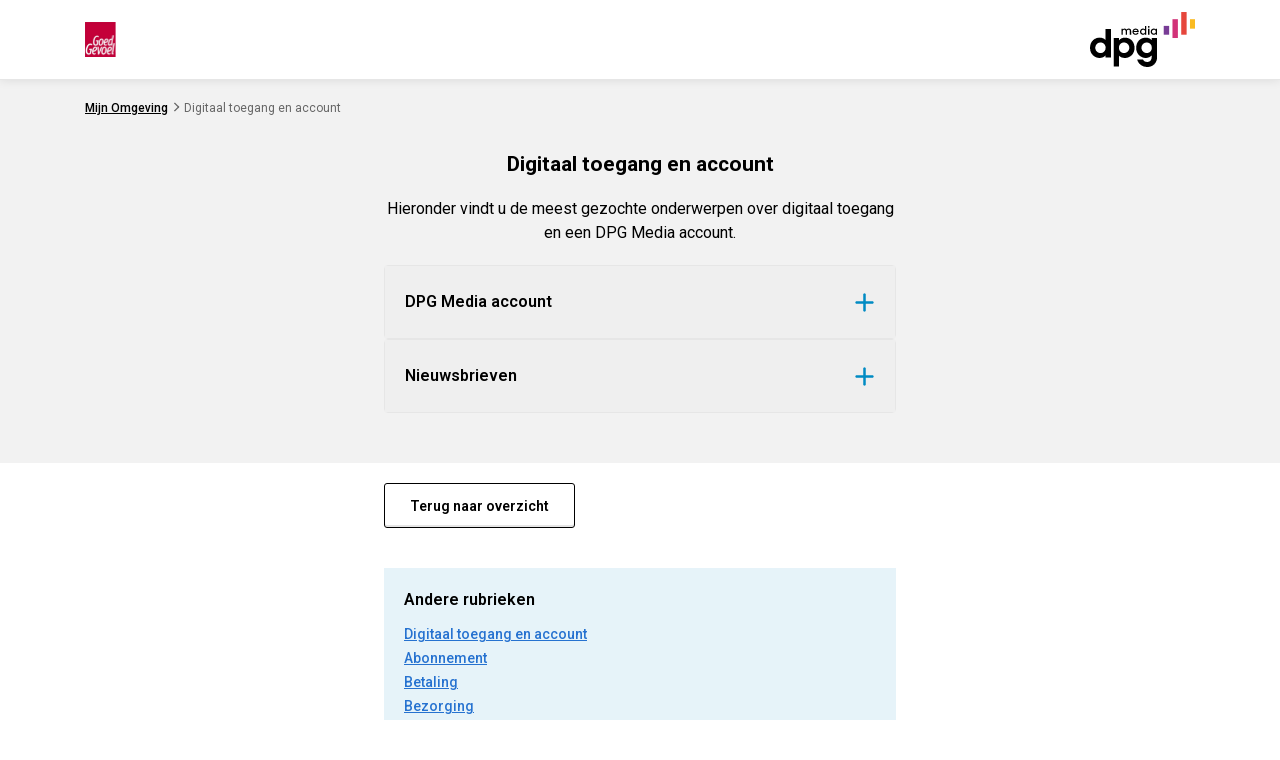

--- FILE ---
content_type: text/html; charset=utf-8
request_url: https://mijnomgeving.goedgevoel.be/klantenservice/veelgestelde-vragen/digitaal-toegang-en-account
body_size: 52231
content:
<!DOCTYPE html><html class="scroll-pt-14 tablet:scroll-pt-18"><head><meta charSet="utf-8" data-next-head=""/><meta name="viewport" content="width=375, initial-scale=1" data-next-head=""/><link rel="icon" href="https://cdn.sanity.io/files/r7t1lca5/mijn-omgeving-production/2d683e9ca349ade7afbff8f4d3d8557411039ea3.ico" sizes="48x48" data-next-head=""/><link rel="icon" href="https://cdn.sanity.io/images/r7t1lca5/mijn-omgeving-production/eeaf0f9ca37da394dd8bfc5ad7a7d11fc35a18da-40x40.svg?h=48" sizes="any" type="image/svg+xml" data-next-head=""/><meta name="robots" content="all" data-next-head=""/><title data-next-head="">Goed Gevoel Veelgestelde vragen digitaal toegang en account</title><meta name="description" content="DPG Media Digital Access and Account FAQ meta description" data-next-head=""/><link rel="preconnect" href="https://fonts.googleapis.com"/><link rel="preconnect" href="https://fonts.gstatic.com" crossorigin="anonymous"/><link rel="preconnect" href="https://dev.visualwebsiteoptimizer.com"/><link rel="preload" href="/_next/static/css/321426ac541de915.css" as="style"/><meta name="sentry-trace" content="544530dbb2cb119b898ca8de9479e55e-129e20e32b3981a9-0"/><meta name="baggage" content="sentry-environment=production,sentry-release=117-production,sentry-public_key=0363fcb6dd7e4e4dbd08e6f18a430b72,sentry-trace_id=544530dbb2cb119b898ca8de9479e55e,sentry-org_id=1169326,sentry-sampled=false,sentry-sample_rand=0.6598560461299044,sentry-sample_rate=0.0005"/><script type="text/javascript">
                window.dataLayer = window.dataLayer || [];
                window._privacy = window._privacy || [];
                window._privacy.push(["functional", () => {
                    (function (w, d, s, l, i) {
                        w[l] = w[l] || [];
                        w[l].push({ "gtm.start": new Date().getTime(), event: "gtm.js" });
                        var f = d.getElementsByTagName(s)[0],
                          j = d.createElement(s),
                          dl = l != "dataLayer" ? "&l=" + l : "";
                        j.async = true;
                        j.src = "https://www.googletagmanager.com/gtm.js?id=" + i + dl;
                        f.parentNode.insertBefore(j, f);
                    })(window, document, "script", "dataLayer", "GTM-W5R53M4");
                }]);
              </script><link href="https://fonts.googleapis.com/css2?family=Roboto:wght@400;500;600;700;900&amp;display=swap" rel="stylesheet"/><script id="vwoCode" type="text/javascript" data-nscript="beforeInteractive">
              <!-- Start VWO Async SmartCode -->
              window._vwo_code=window._vwo_code || (function() {
              var account_id=828641,
              version = 2.1,
              settings_tolerance=2000,
              library_tolerance=2500,
              use_existing_jquery=false,
              is_spa=1,
              hide_element='body',
              hide_element_style = 'opacity:0 !important;filter:alpha(opacity=0) !important;background:none !important',
              /* DO NOT EDIT BELOW THIS LINE */
              f=false,w=window,d=document,vwoCodeEl=d.querySelector('#vwoCode'),code={use_existing_jquery:function(){return use_existing_jquery},library_tolerance:function(){return library_tolerance},hide_element_style:function(){return'{'+hide_element_style+'}'},finish:function(){if(!f){f=true;var e=d.getElementById('_vis_opt_path_hides');if(e)e.parentNode.removeChild(e)}},finished:function(){return f},load:function(e){var t=d.createElement('script');t.fetchPriority='high';t.src=e;t.type='text/javascript';t.onerror=function(){_vwo_code.finish()};d.getElementsByTagName('head')[0].appendChild(t)},getVersion:function(){return version},getMatchedCookies:function(e){var t=[];if(document.cookie){t=document.cookie.match(e)||[]}return t},getCombinationCookie:function(){var e=code.getMatchedCookies(/(?:^|;)s?(_vis_opt_exp_d+_combi=[^;$]*)/gi);e=e.map(function(e){try{var t=decodeURIComponent(e);if(!/_vis_opt_exp_d+_combi=(?:d+,?)+s*$/.test(t)){return''}return t}catch(e){return''}});var i=[];e.forEach(function(e){var t=e.match(/([d,]+)/g);t&&i.push(t.join('-'))});return i.join('|')},init:function(){if(d.URL.indexOf('__vwo_disable__')>-1)return;w.settings_timer=setTimeout(function(){_vwo_code.finish()},settings_tolerance);var e=d.currentScript,t=d.createElement('style'),i=e&&!e.async?hide_element?hide_element+'{'+hide_element_style+'}':'':code.lA=1,n=d.getElementsByTagName('head')[0];t.setAttribute('id','_vis_opt_path_hides');vwoCodeEl&&t.setAttribute('nonce',vwoCodeEl.nonce);t.setAttribute('type','text/css');if(t.styleSheet)t.styleSheet.cssText=i;else t.appendChild(d.createTextNode(i));n.appendChild(t);var o=this.getCombinationCookie();this.load('https://dev.visualwebsiteoptimizer.com/j.php?a='+account_id+'&u='+encodeURIComponent(d.URL)+'&f='+ +is_spa+'&vn='+version+(o?'&c='+o:''));return settings_timer}};w._vwo_settings_timer = code.init();return code;}());
              <!-- End VWO Async SmartCode -->
            </script><link rel="stylesheet" href="/_next/static/css/321426ac541de915.css" data-n-g=""/><noscript data-n-css=""></noscript><script defer="" noModule="" src="/_next/static/chunks/polyfills-42372ed130431b0a.js"></script><script defer="" src="/_next/static/chunks/3333.ce5e353200fcad21.js"></script><script defer="" src="/_next/static/chunks/4873.fddb10d695cecef1.js"></script><script defer="" src="/_next/static/chunks/6527.75ed536b3af88654.js"></script><script defer="" src="/_next/static/chunks/3720.7c470d2c1c50523f.js"></script><script src="/_next/static/chunks/webpack-e70f978ebb0d2aca.js" defer=""></script><script src="/_next/static/chunks/framework-e7217358a44f4547.js" defer=""></script><script src="/_next/static/chunks/main-2f6a0dff7d04bdc2.js" defer=""></script><script src="/_next/static/chunks/pages/_app-9f139a74faaefccf.js" defer=""></script><script src="/_next/static/chunks/1616-a71b61744c5eff10.js" defer=""></script><script src="/_next/static/chunks/pages/klantenservice/veelgestelde-vragen/digitaal-toegang-en-account-4339828590c354ac.js" defer=""></script><script src="/_next/static/117-production/_buildManifest.js" defer=""></script><script src="/_next/static/117-production/_ssgManifest.js" defer=""></script></head><body class="relative min-h-full min-h-webkit-fill-available bg-white"><script>0</script><link rel="preload" as="image" href="https://cdn.sanity.io/images/r7t1lca5/mijn-omgeving-production/8b6845edf67a2878e2af4d22398a37c25208893b-31x35.svg?h=70"/><link rel="preload" as="image" href="https://cdn.sanity.io/images/r7t1lca5/mijn-omgeving-production/311b114cd92bd57463ca58a18bc1aad884ead1dd-848x446.svg?h=70"/><link rel="preload" as="image" href="https://cdn.sanity.io/images/r7t1lca5/mijn-omgeving-production/dd44cc0b0e6142aed91ae23add52cb729c6d7a87-512x512.svg?h=60"/><link rel="preload" as="image" href="https://cdn.sanity.io/images/r7t1lca5/mijn-omgeving-production/544b97710dd7d746c735f61b965f3e79f9f04e9b-32x32.svg?h=60"/><link rel="preload" as="image" href="https://cdn.sanity.io/images/r7t1lca5/mijn-omgeving-production/223277b76d838952ba6a85b5b63930f4f9fbe6d3-40x40.svg?h=60"/><link rel="preload" as="image" href="https://cdn.sanity.io/images/r7t1lca5/mijn-omgeving-production/4a5c183e57c1b2eeb850335c5e80eec30844ee05-40x40.svg?h=60"/><link rel="preload" as="image" href="https://cdn.sanity.io/images/r7t1lca5/mijn-omgeving-production/6d267e5fb6b82911f87aff6620f71472197bb371-40x40.svg?h=60"/><link rel="preload" as="image" href="https://cdn.sanity.io/images/r7t1lca5/mijn-omgeving-production/219ff57326f590950e3f38fb9b6e34cd857f1036-40x40.svg?h=60"/><link rel="preload" as="image" href="https://cdn.sanity.io/images/r7t1lca5/mijn-omgeving-production/2d9d1c8160cecb8dd640f9e5f651a707c864fec8-40x40.svg?h=60"/><link rel="preload" as="image" href="https://cdn.sanity.io/images/r7t1lca5/mijn-omgeving-production/eeaf0f9ca37da394dd8bfc5ad7a7d11fc35a18da-40x40.svg?h=60"/><div id="__next"><div><a class="sr-only bg-white z-20 focus:top-1 focus:left-1 focus:p-2 focus:not-sr-only focus:absolute" href="#content">Ga naar de inhoud</a><nav role="navigation" class="z-50 sticky motion-safe:transition-all ease-in-out -top-16"><div class="h-12 tablet:h-16 z-50 flex items-center w-full bg-white bg-opacity-95 shadow border-b border-gray-medium backdrop-filter transition-all"><div class="container h-full mx-auto flex items-center"><a href="https://www.goedgevoel.be" class="inline-flex items-center min-w-max"><img src="https://cdn.sanity.io/images/r7t1lca5/mijn-omgeving-production/8b6845edf67a2878e2af4d22398a37c25208893b-31x35.svg?h=70" alt="Goed Gevoel logo" class="h-7 max-w-28"/></a><div class="h-full w-full flex justify-between"></div><div class="flex ml-auto"><a class="inline-flex items-center min-w-16" href="/"><img src="https://cdn.sanity.io/images/r7t1lca5/mijn-omgeving-production/311b114cd92bd57463ca58a18bc1aad884ead1dd-848x446.svg?h=70" alt="DPG Media" class="h-11 max-w-36"/></a></div></div></div></nav><div class="sticky motion-safe:transition-all ease-in-out z-40 top-0"></div><main class="flex-grow flex flex-col bg-gray-light relative" id="content" tabindex="-1"><div class="text-xs container mx-auto desktop:pt-6 tablet:pt-4 pt-3 flex items-baseline space-x-[0.25rem]"><a class="font-medium underline" href="/">Mijn Omgeving</a> <svg data-prefix="fas" data-icon="chevron-right" class="svg-inline--fa fa-chevron-right text-gray-dark max-w-[8px] fa-sm" role="img" viewBox="0 0 320 512" aria-hidden="true"><path fill="currentColor" d="M311.1 233.4c12.5 12.5 12.5 32.8 0 45.3l-192 192c-12.5 12.5-32.8 12.5-45.3 0s-12.5-32.8 0-45.3L243.2 256 73.9 86.6c-12.5-12.5-12.5-32.8 0-45.3s32.8-12.5 45.3 0l192 192z"></path></svg> <span class="text-gray-dark overflow-hidden whitespace-nowrap text-ellipsis">Digitaal toegang en account</span></div><div class="max-w-md tablet:max-w-lg w-full mx-auto pt-7 mb-10 flex flex-col gap-6"><div class="text-center"><h1 class="heading-4 font-bold mb-1" data-testid="faq-page-title">Digitaal toegang en account</h1><div class="my-4"><div>Hieronder vindt u de meest gezochte onderwerpen over digitaal toegang en een DPG Media account.</div></div></div><div class="flex flex-col gap-2" data-orientation="vertical"><div data-state="closed" data-orientation="vertical" class="border border-gray-medium rounded bg-white"><h3 data-orientation="vertical" data-state="closed"><button type="button" aria-controls="radix-_R_5n9ljm_" aria-expanded="false" data-state="closed" data-orientation="vertical" id="DPG-Media-account" class="font-semibold text-left text-base flex w-full items-center justify-between py-3 px-4 space-x-4 min-h-14" data-radix-collection-item=""><div class="flex-1 py-2">DPG Media account</div><svg data-prefix="fas" data-icon="plus" class="svg-inline--fa fa-plus hidden-when-open text-info text-xl max-w-[21px]" role="img" viewBox="0 0 448 512" aria-hidden="true"><path fill="currentColor" d="M256 64c0-17.7-14.3-32-32-32s-32 14.3-32 32l0 160-160 0c-17.7 0-32 14.3-32 32s14.3 32 32 32l160 0 0 160c0 17.7 14.3 32 32 32s32-14.3 32-32l0-160 160 0c17.7 0 32-14.3 32-32s-14.3-32-32-32l-160 0 0-160z"></path></svg><svg data-prefix="fas" data-icon="minus" class="svg-inline--fa fa-minus hidden-when-closed text-info text-xl max-w-[21px]" role="img" viewBox="0 0 448 512" aria-hidden="true"><path fill="currentColor" d="M0 256c0-17.7 14.3-32 32-32l384 0c17.7 0 32 14.3 32 32s-14.3 32-32 32L32 288c-17.7 0-32-14.3-32-32z"></path></svg></button></h3><div data-state="closed" id="radix-_R_5n9ljm_" hidden="" role="region" aria-labelledby="radix-_R_1n9ljm_" data-orientation="vertical" class="px-4 pb-4 text-base bg-white" style="--radix-accordion-content-height:var(--radix-collapsible-content-height);--radix-accordion-content-width:var(--radix-collapsible-content-width)"><div class="text-sm"><p>Met een DPG Media account kunt u inloggen op de websites en in de apps van alle merken van DPG Media, zoals De Morgen en HLN. Ook kunt u inloggen bij onze magazines zoals Humo, Dag Allemaal en Story.<br/><br/><br/>Wanneer u inlogt, krijgt u toegang tot bepaalde extra&#x27;s of mogelijkheden. Deze verschillen per merk. </p></div></div></div><div data-state="closed" data-orientation="vertical" class="border border-gray-medium rounded bg-white"><h3 data-orientation="vertical" data-state="closed"><button type="button" aria-controls="radix-_R_6n9ljm_" aria-expanded="false" data-state="closed" data-orientation="vertical" id="nieuwsbrieven" class="font-semibold text-left text-base flex w-full items-center justify-between py-3 px-4 space-x-4 min-h-14" data-radix-collection-item=""><div class="flex-1 py-2">Nieuwsbrieven</div><svg data-prefix="fas" data-icon="plus" class="svg-inline--fa fa-plus hidden-when-open text-info text-xl max-w-[21px]" role="img" viewBox="0 0 448 512" aria-hidden="true"><path fill="currentColor" d="M256 64c0-17.7-14.3-32-32-32s-32 14.3-32 32l0 160-160 0c-17.7 0-32 14.3-32 32s14.3 32 32 32l160 0 0 160c0 17.7 14.3 32 32 32s32-14.3 32-32l0-160 160 0c17.7 0 32-14.3 32-32s-14.3-32-32-32l-160 0 0-160z"></path></svg><svg data-prefix="fas" data-icon="minus" class="svg-inline--fa fa-minus hidden-when-closed text-info text-xl max-w-[21px]" role="img" viewBox="0 0 448 512" aria-hidden="true"><path fill="currentColor" d="M0 256c0-17.7 14.3-32 32-32l384 0c17.7 0 32 14.3 32 32s-14.3 32-32 32L32 288c-17.7 0-32-14.3-32-32z"></path></svg></button></h3><div data-state="closed" id="radix-_R_6n9ljm_" hidden="" role="region" aria-labelledby="radix-_R_2n9ljm_" data-orientation="vertical" class="px-4 pb-4 text-base bg-white" style="--radix-accordion-content-height:var(--radix-collapsible-content-height);--radix-accordion-content-width:var(--radix-collapsible-content-width)"><div class="text-sm"><p>Hier schrijft u zich in op <a class="font-semibold text-anchor underline" target="_self" href="/voorkeuren/nieuwsbrieven">diverse nieuwsbrieven</a>. U kunt zich hier ook afmelden of door onderaan de nieuwsbrief op ‘Afmelden’ te klikken.</p></div></div></div></div></div><div class="bg-white"><div class="max-w-md tablet:max-w-lg w-full mx-auto pt-4 mb-8"><a href="/"><span class="appearance-none inline-flex items-center justify-center rounded-sm text-sm font-semibold focus-visible:outline focus-visible:outline-2 focus-visible:outline-focus focus-visible:outline-offset-2 focus-visible:rounded-md relative bg-white border border-black shadow-[inset_0_-2px_0_0_theme(colors.gray.200)] hover:bg-gray-50 active:bg-gray-50 after:content-[&#x27;&#x27;] after:absolute after:-inset-px after:rounded-sm after:border-2 after:border-black after:opacity-0 after:pointer-events-none hover:after:opacity-100 h-9 px-5 cursor-pointer">Terug naar overzicht</span></a></div><div class="max-w-md tablet:max-w-lg w-full mx-auto pt-4 pb-2 px-4 mb-9 bg-info-lighter" data-testid="faq-categories"><h3 class="font-semibold">Andere rubrieken</h3><ul class="flex flex-col gap-1 my-2"><li><a class="text-anchor hover:text-anchor-dark text-sm underline font-medium" href="/klantenservice/veelgestelde-vragen/digitaal-toegang-en-account">Digitaal toegang en account</a></li><li><a class="text-anchor hover:text-anchor-dark text-sm underline font-medium" href="/klantenservice/veelgestelde-vragen/abonnement">Abonnement</a></li><li><a class="text-anchor hover:text-anchor-dark text-sm underline font-medium" href="/klantenservice/veelgestelde-vragen/betaling">Betaling</a></li><li><a class="text-anchor hover:text-anchor-dark text-sm underline font-medium" href="/klantenservice/veelgestelde-vragen/bezorging">Bezorging</a></li><li><a class="text-anchor hover:text-anchor-dark text-sm underline font-medium" href="/klantenservice/veelgestelde-vragen/overige">Overige</a></li></ul></div></div></main><div class="container mx-auto w-full mb-13 tablet:mb-0"><footer class="flex flex-col items-center text-center p-5 space-y-3" role="contentinfo"><div class="w-full max-w-7xl"><div class="flex flex-col gap-8 pt-8 pb-4 mb-4 tablet:grid tablet:grid-cols-[auto_1fr_1fr] tablet-landscape:grid-cols-[auto_1fr_1fr_1fr] tablet:items-start tablet:text-left border-b border-gray-light"><div class="flex justify-center tablet:justify-start tablet:row-start-1"><a href="https://www.dpgmediagroup.com/nl-BE"><img src="https://cdn.sanity.io/images/r7t1lca5/mijn-omgeving-production/311b114cd92bd57463ca58a18bc1aad884ead1dd-848x446.svg?h=70" alt="DPG Media" class="h-11 ml-2"/></a></div><div class="flex flex-col space-y-3 " data-testid="footer-links"><h3 class="font-bold">Snelle service</h3><ul class="flex flex-col space-y-1" data-testid="footer-link-list"><li data-testid="footer-link-item"><a href="/bezorgservice/klacht" data-testid="footer-link">Bezorgklacht indienen</a></li><li data-testid="footer-link-item"><a href="/verhuisservice/doorgeven" data-testid="footer-link">Adres wijzigen</a></li><li data-testid="footer-link-item"><a href="/betaalservice/wijzigen" data-testid="footer-link">Betaalmethode wijzigen</a></li></ul></div><div class="flex flex-col space-y-3 " data-testid="footer-links"><h3 class="font-bold">Algemeen</h3><ul class="flex flex-col space-y-1" data-testid="footer-link-list"><li data-testid="footer-link-item"><a href="https://privacy.dpgmedia.be/nl/document/terms-of-use" data-testid="footer-link">Privacybeleid</a></li><li data-testid="footer-link-item"><a href="https://privacy.dpgmedia.be/nl/document/cookie-policy" data-testid="footer-link">Cookiebeleid</a></li><li data-testid="footer-link-item"><a href="https://privacy.dpgmedia.be/nl/document/terms-of-use" data-testid="footer-link">Gebruiksvoorwaarden</a></li><li data-testid="footer-link-item"><button data-testid="footer-link" class="text-left">Privacy instellingen</button></li></ul></div><div class="flex flex-col space-y-3 tablet:col-start-2 tablet-landscape:col-start-auto" data-testid="footer-links"><h3 class="font-bold">Onze tips</h3><ul class="flex flex-col space-y-1" data-testid="footer-link-list"><li data-testid="footer-link-item"><a href="/nieuwsbrieven" data-testid="footer-link">Nieuwsbrieven</a></li><li data-testid="footer-link-item"><a href="https://kiosk.be" data-testid="footer-link">Kiosk.be</a></li></ul></div></div><div class="max-w-lg mx-auto"><div class="relative flex overflow-hidden after:absolute after:h-full after:w-full after:inset-0 after:bg-marquee" style="--animation-duration:35s" aria-hidden="true"><div class="flex items-center shrink-0 motion-safe:animate-marquee"><img class="h-6 mr-3" src="https://cdn.sanity.io/images/r7t1lca5/mijn-omgeving-production/dd44cc0b0e6142aed91ae23add52cb729c6d7a87-512x512.svg?h=60" alt="VTM" aria-hidden="true"/><img class="h-6 mr-3" src="https://cdn.sanity.io/images/r7t1lca5/mijn-omgeving-production/544b97710dd7d746c735f61b965f3e79f9f04e9b-32x32.svg?h=60" alt="HLN" aria-hidden="true"/><img class="h-6 mr-3" src="https://cdn.sanity.io/images/r7t1lca5/mijn-omgeving-production/223277b76d838952ba6a85b5b63930f4f9fbe6d3-40x40.svg?h=60" alt="Joe" aria-hidden="true"/><img class="h-6 mr-3" src="https://cdn.sanity.io/images/r7t1lca5/mijn-omgeving-production/4a5c183e57c1b2eeb850335c5e80eec30844ee05-40x40.svg?h=60" alt="De Morgen" aria-hidden="true"/><img class="h-6 mr-3" src="https://cdn.sanity.io/images/r7t1lca5/mijn-omgeving-production/6d267e5fb6b82911f87aff6620f71472197bb371-40x40.svg?h=60" alt="HUMO" aria-hidden="true"/><img class="h-6 mr-3" src="https://cdn.sanity.io/images/r7t1lca5/mijn-omgeving-production/219ff57326f590950e3f38fb9b6e34cd857f1036-40x40.svg?h=60" alt="VTM GO" aria-hidden="true"/><img class="h-6 mr-3" src="https://cdn.sanity.io/images/r7t1lca5/mijn-omgeving-production/2d9d1c8160cecb8dd640f9e5f651a707c864fec8-40x40.svg?h=60" alt="Qmusic" aria-hidden="true"/><img class="h-6 mr-3" src="https://cdn.sanity.io/images/r7t1lca5/mijn-omgeving-production/eeaf0f9ca37da394dd8bfc5ad7a7d11fc35a18da-40x40.svg?h=60" alt="Goed Gevoel" aria-hidden="true"/></div><div class="flex items-center shrink-0 motion-safe:animate-marquee"><img class="h-6 mr-3" src="https://cdn.sanity.io/images/r7t1lca5/mijn-omgeving-production/dd44cc0b0e6142aed91ae23add52cb729c6d7a87-512x512.svg?h=60" alt="VTM" aria-hidden="true"/><img class="h-6 mr-3" src="https://cdn.sanity.io/images/r7t1lca5/mijn-omgeving-production/544b97710dd7d746c735f61b965f3e79f9f04e9b-32x32.svg?h=60" alt="HLN" aria-hidden="true"/><img class="h-6 mr-3" src="https://cdn.sanity.io/images/r7t1lca5/mijn-omgeving-production/223277b76d838952ba6a85b5b63930f4f9fbe6d3-40x40.svg?h=60" alt="Joe" aria-hidden="true"/><img class="h-6 mr-3" src="https://cdn.sanity.io/images/r7t1lca5/mijn-omgeving-production/4a5c183e57c1b2eeb850335c5e80eec30844ee05-40x40.svg?h=60" alt="De Morgen" aria-hidden="true"/><img class="h-6 mr-3" src="https://cdn.sanity.io/images/r7t1lca5/mijn-omgeving-production/6d267e5fb6b82911f87aff6620f71472197bb371-40x40.svg?h=60" alt="HUMO" aria-hidden="true"/><img class="h-6 mr-3" src="https://cdn.sanity.io/images/r7t1lca5/mijn-omgeving-production/219ff57326f590950e3f38fb9b6e34cd857f1036-40x40.svg?h=60" alt="VTM GO" aria-hidden="true"/><img class="h-6 mr-3" src="https://cdn.sanity.io/images/r7t1lca5/mijn-omgeving-production/2d9d1c8160cecb8dd640f9e5f651a707c864fec8-40x40.svg?h=60" alt="Qmusic" aria-hidden="true"/><img class="h-6 mr-3" src="https://cdn.sanity.io/images/r7t1lca5/mijn-omgeving-production/eeaf0f9ca37da394dd8bfc5ad7a7d11fc35a18da-40x40.svg?h=60" alt="Goed Gevoel" aria-hidden="true"/></div></div></div><div data-testid="footer-copyright" class="pt-4"><div class="text-2xs text-gray-dark"><p>© DPG Media NV <!-- -->2026<!-- --> - alle rechten voorbehouden</p><p>RPR Antwerpen nr: 0432.306.234</p></div></div></div></footer></div></div></div><script id="__NEXT_DATA__" type="application/json">{"props":{"pageProps":{"authenticated":false,"brand":{"active":"gg","brands":{"svw":{"id":"svw","firstLoginMessage":"vtwonen Design is onderdeel van DPG Media.","privacy":{"integratorId":"stijlvol-wonen","language":"nl","readOnly":false},"contactAvailability":[{"_key":"553d276f940a","_type":"block","children":[{"_key":"f3fa7c9f9f2d","_type":"span","marks":[],"text":"Maandag tot en met vrijdag van 09.00- 17.00 uur.\n"}],"markDefs":[],"style":"normal"}],"subscriptionOffersLink":{"url":"https://abonnement.vtwonen.nl/?otag=t2ejen\u0026utm_medium=interne_referral\u0026utm_source=vtw\u0026utm_campaign=mijnomgeving\u0026utm_content=mijnomgeving_subscriptionlink","label":"Heractiveer en mis niets meer"},"brandCountry":"nl","brandEnabledLanguages":["nl","be"],"tips":[],"FAQUrl":"https://www.dpgmediamagazines.nl/klantenservice/","_id":"18e84fc2-65ce-44a0-8ce4-4f3bf3af9690","brandCategory":"magazine","brandConditionsKey":null,"brandConditionsURL":"https://privacy.dpgmedia.nl/nl/document/abonnementsvoorwaarden-magazines","brandDefaultLanguage":"nl","brandServiceBlockChangeAddress":null,"brandServiceBlockChangeSubscription":null,"brandServiceBlockFileComplaint":null,"brandServiceBlockTemporarilyPauseOrChangeAddress":null,"brandServiceBlockTerminateSubscription":"https://opzeggen.vtwonen.nl/?otag=t2ejen\u0026utm_medium=interne_referral\u0026utm_source=vtw\u0026utm_campaign=mijnomgeving","brandWebshopLinkUrl":null,"changeAddressCrossSellUrl":"https://abonnement.vtwonen.nl/abonnee?otag=t2ejen\u0026utm_source=svw\u0026utm_medium=interne_referral\u0026utm_campaign=mijnomgeving\u0026utm_content=adreswijziging","chatIntegrationType":null,"contactPageUrl":"https://www.dpgmediamagazines.nl/klantenservice/","customerServiceNumber":"(NL) 088-5500250","deliveryServiceNumber":null,"enableMaintenanceMode":false,"faviconIco":null,"faviconSvg":null,"hasSubscriptions":true,"holidayPauseCrossSellUrl":"https://abonnement.vtwonen.nl/abonnee?otag=t2ejen\u0026utm_source=svw\u0026utm_medium=interne_referral\u0026utm_campaign=mijnomgeving\u0026utm_content=vakantie_onderbreken","holidayTemporaryChangeCrossSellUrl":"https://abonnement.vtwonen.nl/abonnee?otag=t2ejen\u0026utm_source=svw\u0026utm_medium=interne_referral\u0026utm_campaign=mijnomgeving\u0026utm_content=vakantie_doorsturen","host":"stijlvol-wonen.com","isSeoAllowed":true,"key":"net.dpgmedia.brand.stijlvolwonen","logo":{"_type":"image","asset":{"_ref":"image-054723ee008a88bd90dbd195c1ae09defd672cd2-2048x831-png","_type":"reference"}},"salesforceChatBrandId":null,"salesforceChatButtonId":null,"salesforceChatDecisionValue":null,"salesforceEmbeddedServiceDeployment":null,"secondaryCustomerServiceNumber":"(BE) 022-4542910","secondaryDeliveryServiceNumber":null,"seoTitle":"vtwonen Design","subscriptionChangeLinkUrl":"https://wijzigen.vtwonen.nl/?otag=t2ejen\u0026utm_medium=interne_referral\u0026utm_source=vtw\u0026utm_campaign=mijnomgeving","subscriptionImage":{"_type":"image","asset":{"_ref":"image-a700bf1e5b41c558dc8f14a83c323983873751ce-2717x3508-jpg","_type":"reference"}},"subscriptionLogo":{"_type":"image","asset":{"_ref":"image-71f9baf110583c59e0b5209b5cb65ed96a18447c-842x595-svg","_type":"reference"}},"subscriptionReadOnlineUrl":"https://www.tijdschrift.nl/","subscriptionTerminateLinkUrl":"https://opzeggen.vtwonen.nl/?otag=t2ejen\u0026utm_medium=interne_referral\u0026utm_source=vtw\u0026utm_campaign=mijnomgeving","title":"vtwonen Design NL"},"bsv":{"id":"bsv","firstLoginMessage":"VTwonen Design is onderdeel van DPG Media.","privacy":{"integratorId":"stijlvol-wonen","language":"nl","readOnly":false},"contactAvailability":[{"_key":"fa362b643573","_type":"block","children":[{"_key":"76b2f6481a49","_type":"span","marks":[],"text":"Maandag tot en met vrijdag van 09.00- 17.00 uur.\n"}],"markDefs":[],"style":"normal"}],"subscriptionOffersLink":{"url":"https://abonnement.stijlvol-wonen.be/?otag=t2ejen\u0026utm_medium=interne_referral\u0026utm_source=svw\u0026utm_campaign=mijnomgeving\u0026utm_content=mijnomgeving_subscriptionlink","label":"Heractiveer en mis niets meer"},"brandCountry":"be","brandEnabledLanguages":["nl","be"],"tips":[],"FAQUrl":"https://www.dpgmediamagazines.nl/klantenservice/","_id":"1aabd2d6-963a-4bb4-ab35-ed35d34a6f67","brandCategory":"magazine","brandConditionsKey":null,"brandConditionsURL":"https://privacy.dpgmedia.be/nl/document/ABONNEMENTSVOORWAARDEN-ALGEMEEN-DPGMEDIA-BE","brandDefaultLanguage":"be","brandServiceBlockChangeAddress":null,"brandServiceBlockChangeSubscription":null,"brandServiceBlockFileComplaint":null,"brandServiceBlockTemporarilyPauseOrChangeAddress":null,"brandServiceBlockTerminateSubscription":"https://mijnomgeving.vtwonen.be/klantenservice/veelgestelde-vragen/abonnement#abonnement-opzeggen-be","brandWebshopLinkUrl":null,"changeAddressCrossSellUrl":"https://abonnement.vtwonen.be/abonnee?otag=t2ejen\u0026utm_source=bvwo\u0026utm_medium=interne_referral\u0026utm_campaign=mijnomgeving\u0026utm_content=adreswijziging","chatIntegrationType":null,"contactPageUrl":"https://www.dpgmediamagazines.nl/klantenservice/","customerServiceNumber":"(NL) 088-5500250","deliveryServiceNumber":null,"enableMaintenanceMode":false,"faviconIco":null,"faviconSvg":null,"hasSubscriptions":true,"holidayPauseCrossSellUrl":"https://abonnement.vtwonen.be/abonnee?otag=t2ejen\u0026utm_source=bvwo\u0026utm_medium=interne_referral\u0026utm_campaign=mijnomgeving\u0026utm_content=vakantie_onderbreken","holidayTemporaryChangeCrossSellUrl":"https://abonnement.vtwonen.be/abonnee?otag=t2ejen\u0026utm_source=bvwo\u0026utm_medium=interne_referral\u0026utm_campaign=mijnomgeving\u0026utm_content=vakantie_doorsturen","host":"stijlvol-wonen.com","isSeoAllowed":true,"key":"net.dpgmedia.brand.stijlvolwonenbe","logo":{"_type":"image","asset":{"_ref":"image-054723ee008a88bd90dbd195c1ae09defd672cd2-2048x831-png","_type":"reference"}},"salesforceChatBrandId":null,"salesforceChatButtonId":null,"salesforceChatDecisionValue":null,"salesforceEmbeddedServiceDeployment":null,"secondaryCustomerServiceNumber":"(BE) 022-4542910","secondaryDeliveryServiceNumber":null,"seoTitle":"vtwonen Design","subscriptionChangeLinkUrl":"https://mijnomgeving.vtwonen.be/klantenservice/veelgestelde-vragen/abonnement#abonnement-overstappen-opzeggen-be","subscriptionImage":{"_type":"image","asset":{"_ref":"image-a700bf1e5b41c558dc8f14a83c323983873751ce-2717x3508-jpg","_type":"reference"}},"subscriptionLogo":{"_type":"image","asset":{"_ref":"image-71f9baf110583c59e0b5209b5cb65ed96a18447c-842x595-svg","_type":"reference"}},"subscriptionReadOnlineUrl":"https://www.tijdschrift.nl/","subscriptionTerminateLinkUrl":"https://mijnomgeving.vtwonen.be/klantenservice/veelgestelde-vragen/abonnement#abonnement-opzeggen-be","title":"vtwonen Design BE"},"kwe":{"id":"kwe","firstLoginMessage":"Kidsweek is onderdeel van DPG Media.","privacy":{"integratorId":"kidsweek","language":"nl","readOnly":true},"contactAvailability":[{"_key":"8e810c4ed7c2","_type":"block","children":[{"_key":"b53396851316","_type":"span","marks":[],"text":"Ma t/m vr: 9.00 - 17.00 uur."}],"markDefs":[],"style":"normal"}],"subscriptionOffersLink":{"url":"https://abonnement.kidsweek.nl/?otag=t2ejen\u0026utm_medium=interne_referral\u0026utm_source=kwe\u0026utm_campaign=mijnomgeving","label":"Heractiveer en mis niets meer"},"brandCountry":"nl","brandEnabledLanguages":["nl","be"],"tips":[],"FAQUrl":null,"_id":"7d769b0f-ce9b-4d64-af49-c310c60f3f0b","brandCategory":"magazine","brandConditionsKey":null,"brandConditionsURL":"https://privacy.dpgmedia.nl/nl/document/abonnementsvoorwaarden-magazines","brandDefaultLanguage":"nl","brandServiceBlockChangeAddress":null,"brandServiceBlockChangeSubscription":null,"brandServiceBlockFileComplaint":null,"brandServiceBlockTemporarilyPauseOrChangeAddress":null,"brandServiceBlockTerminateSubscription":null,"brandWebshopLinkUrl":"https://shop.kidsweek.nl/","changeAddressCrossSellUrl":"https://abonnement.kidsweek.nl/abonnee?otag=t2ejen\u0026utm_source=kwe\u0026utm_medium=interne_referral\u0026utm_campaign=mijnomgeving\u0026utm_content=adreswijziging","chatIntegrationType":"salesforce","contactPageUrl":null,"customerServiceNumber":"+31-88-5500250","deliveryServiceNumber":null,"enableMaintenanceMode":false,"faviconIco":{"_type":"file","asset":{"_ref":"file-ce864e012ac70b743b1d1abe5b4211c1e846ac83-ico","_type":"reference"}},"faviconSvg":null,"hasSubscriptions":true,"holidayPauseCrossSellUrl":"https://abonnement.kidsweek.nl/abonnee?otag=t2ejen\u0026utm_source=kwe\u0026utm_medium=interne_referral\u0026utm_campaign=mijnomgeving\u0026utm_content=vakantie_onderbreken","holidayTemporaryChangeCrossSellUrl":"https://abonnement.kidsweek.nl/abonnee?otag=t2ejen\u0026utm_source=kwe\u0026utm_medium=interne_referral\u0026utm_campaign=mijnomgeving\u0026utm_content=vakantie_doorsturen","host":"kidsweek.nl","isSeoAllowed":true,"key":"net.dpgmedia.brand.kidsweek","logo":{"_type":"image","asset":{"_ref":"image-e105f141b382fd3a62b106cbe85ed826e4db93c4-113x61-svg","_type":"reference"}},"salesforceChatBrandId":"Magazine Kidsweek","salesforceChatButtonId":"573Qt0000000T5F","salesforceChatDecisionValue":"Magazines_NL","salesforceEmbeddedServiceDeployment":"Magazine_chat","secondaryCustomerServiceNumber":null,"secondaryDeliveryServiceNumber":null,"seoTitle":"Kidsweek","subscriptionChangeLinkUrl":"https://wijzigen.kidsweek.nl/?otag=t2ejen\u0026utm_medium=interne_referral\u0026utm_source=kwe\u0026utm_campaign=mijnomgeving","subscriptionImage":{"_type":"image","asset":{"_ref":"image-9fe12ed6bad30ed6d3e894f879a9171b70d20263-160x200-png","_type":"reference"}},"subscriptionLogo":{"_type":"image","asset":{"_ref":"image-0bdbd74df0dcd4415291db8096e7ab96ed9f2eae-50x50-svg","_type":"reference"}},"subscriptionReadOnlineUrl":"https://www.tijdschrift.nl/","subscriptionTerminateLinkUrl":"https://opzeggen.kidsweek.nl/?otag=t2ejen\u0026utm_medium=interne_referral\u0026utm_source=kwe\u0026utm_campaign=mijnomgeving","title":"Kidsweek"},"hln":{"id":"hln","firstLoginMessage":"HLN is onderdeel van DPG Media. ","privacy":{"integratorId":"hln","language":"nl","readOnly":true},"contactAvailability":[{"_key":"fafe7d1ff80f","_type":"block","children":[{"_key":"cd1d4c28dbd7","_type":"span","marks":[],"text":"Bereikbaar van maandag tot en met vrijdag van 09.00 - 17:00 uur en zaterdags van 10:00 - 13:00 uur."}],"markDefs":[],"style":"normal"}],"subscriptionOffersLink":{"url":"https://abonnement.hln.be/?otag=t2ejen\u0026utm_medium=interne_referral\u0026utm_source=hl\u0026utm_campaign=mijnomgeving\u0026utm_content=mijnomgeving_subscriptionlink","label":"Bekijk meteen de mogelijkheden."},"brandCountry":"be","brandEnabledLanguages":["nl","be"],"tips":[{"_key":"e5523da60852","_type":"block","children":[{"_key":"e602923ed00c","_type":"span","marks":["strong"],"text":"Tips!"}],"markDefs":[],"style":"normal"},{"_key":"36a376aaf018","_type":"block","children":[{"_key":"301479ba7d0c","_type":"span","marks":["60d476cdb38f"],"text":"Download"},{"_key":"e5b78921a1d2","_type":"span","marks":[],"text":" de HLN-app."}],"level":1,"listItem":"check","markDefs":[{"_key":"60d476cdb38f","_type":"link","href":"https://www.hln.be/redactie/app/?utm_source=mijnomgeving\u0026utm_medium=confirmpage\u0026utm_campaign=alleslezer\u0026utm_content=App\u0026utm_term=tip","isOpenInNewTab":true}],"style":"normal"},{"_key":"de3b8865105f","_type":"block","children":[{"_key":"5d5e1898e819","_type":"span","marks":[],"text":"Lees magazines met de "},{"_key":"954b6fd2b255","_type":"span","marks":["cba8eba8559e"],"text":"Lezerij"},{"_key":"e53172ba52b0","_type":"span","marks":[],"text":" app."}],"level":1,"listItem":"check","markDefs":[{"_key":"cba8eba8559e","_type":"link","href":"https://www.hln.be/redactie/lezerij?utm_source=mijnomgeving\u0026utm_medium=confirmpage\u0026utm_campaign=alleslezer\u0026utm_content=Lezerij\u0026utm_term=tip","isOpenInNewTab":true}],"style":"normal"},{"_key":"d699b2fc47ce","_type":"block","children":[{"_key":"de24a704b353","_type":"span","marks":[],"text":"Speel oneindig met de "},{"_key":"daa44706f188","_type":"span","marks":["d2c2f99f5321"],"text":"Puzzelfit"},{"_key":"4ccb07636fe0","_type":"span","marks":[],"text":" app."}],"level":1,"listItem":"check","markDefs":[{"_key":"d2c2f99f5321","_type":"link","href":"https://www.hln.be/redactie/puzzelfit/?utm_source=mijnomgeving\u0026utm_medium=confirmpage\u0026utm_campaign=alleslezer\u0026utm_content=Puzzelfit\u0026utm_term=tip","isOpenInNewTab":true}],"style":"normal"},{"_key":"cb3dc6c61d84","_type":"block","children":[{"_key":"4dfbb39e8c2f","_type":"span","marks":[],"text":"Luister- en e-boeken met de "},{"_key":"d1b490147ce7","_type":"span","marks":["def3ef4ab808"],"text":"Fluister"},{"_key":"37ef154eb7dd","_type":"span","marks":[],"text":" app."}],"level":1,"listItem":"check","markDefs":[{"_key":"def3ef4ab808","_type":"link","href":"https://www.hln.be/home/~a603dee7/?utm_source=mijnomgeving\u0026utm_medium=confirmpage\u0026utm_campaign=alleslezer\u0026utm_content=Fluister\u0026utm_term=tip","isOpenInNewTab":true}],"style":"normal"}],"FAQUrl":"https://www.hln.be/service/faq","_id":"8f08b088-8b83-462e-bddf-fcb7a931c29a","brandCategory":"newspaper","brandConditionsKey":null,"brandConditionsURL":"https://privacy.dpgmedia.be/nl/document/ABONNEMENTSVOORWAARDEN-ALGEMEEN-DPGMEDIA-BE","brandDefaultLanguage":"be","brandServiceBlockChangeAddress":"https://www.hln.be/service/verhuis","brandServiceBlockChangeSubscription":"https://mijnomgeving.hln.be/klantenservice/veelgestelde-vragen/abonnement#abonnement-overstapen-wijzigen-hln","brandServiceBlockFileComplaint":"https://www.hln.be/service/levering","brandServiceBlockTemporarilyPauseOrChangeAddress":"https://www.hln.be/service/vakantie","brandServiceBlockTerminateSubscription":"https://mijnomgeving.hln.be/klantenservice/veelgestelde-vragen/abonnement#abonnement-opzeggen-hln","brandWebshopLinkUrl":"https://shop.hln.be/contact","changeAddressCrossSellUrl":"https://abonnement.hln.be/abonnee?otag=t2ejen\u0026utm_source=hl\u0026utm_medium=interne_referral\u0026utm_campaign=mijnomgeving\u0026utm_content=adreswijziging","chatIntegrationType":"salesforce","contactPageUrl":"https://www.hln.be/service/contact","customerServiceNumber":"+32-24542590","deliveryServiceNumber":"+32-24901100","enableMaintenanceMode":false,"faviconIco":{"_type":"file","asset":{"_ref":"file-4fb69142c234979ea4ac66866167f758dbecf559-ico","_type":"reference"}},"faviconSvg":{"_type":"image","asset":{"_ref":"image-544b97710dd7d746c735f61b965f3e79f9f04e9b-32x32-svg","_type":"reference"}},"hasSubscriptions":true,"holidayPauseCrossSellUrl":"https://abonnement.hln.be/abonnee?otag=t2ejen\u0026utm_source=hl\u0026utm_medium=interne_referral\u0026utm_campaign=mijnomgeving\u0026utm_content=vakantie_onderbreken","holidayTemporaryChangeCrossSellUrl":"https://abonnement.hln.be/abonnee?otag=t2ejen\u0026utm_source=hl\u0026utm_medium=interne_referral\u0026utm_campaign=mijnomgeving\u0026utm_content=vakantie_doorsturen","host":"hln.be","isSeoAllowed":true,"key":"net.persgroep.brand.hln","logo":{"_type":"image","asset":{"_ref":"image-8894082e763e8730befdad78c7193b35621429bf-35x35-svg","_type":"reference"}},"salesforceChatBrandId":"Het Laatste Nieuws","salesforceChatButtonId":"573Qt0000000GJJ","salesforceChatDecisionValue":"Media_BE","salesforceEmbeddedServiceDeployment":"Belgium_chat","secondaryCustomerServiceNumber":null,"secondaryDeliveryServiceNumber":null,"seoTitle":"HLN","subscriptionChangeLinkUrl":"https://mijnomgeving.hln.be/klantenservice/veelgestelde-vragen/abonnement#abonnement-overstapen-wijzigen-hln","subscriptionImage":{"_type":"image","asset":{"_ref":"image-4f2a76a533571451fb83813bb17ccd2c11f31e32-251x199-png","_type":"reference"}},"subscriptionLogo":{"_type":"image","asset":{"_ref":"image-65f47cfec8830483db77cd5032aaec8d792465fa-50x50-svg","_type":"reference"}},"subscriptionReadOnlineUrl":"https://krant.hln.be","subscriptionTerminateLinkUrl":"https://mijnomgeving.hln.be/klantenservice/veelgestelde-vragen/abonnement#abonnement-opzeggen-hln","title":"HLN"},"vk":{"id":"vk","firstLoginMessage":"De Volkskrant is onderdeel van DPG Media.","privacy":{"integratorId":"volkskrant","language":"nl","readOnly":true},"contactAvailability":[{"_key":"0f7e44405855","_type":"block","children":[{"_key":"8c73169a601e","_type":"span","marks":[],"text":"Bereikbaar van maandag tot en met vrijdag van 09:00 - 17:00 uur*.\n\n"},{"_key":"1035aac6cc84","_type":"span","marks":["em"],"text":"*In verband met de ochtenddrukte bij de Klantenservice raden wij u aan na 12:00 uur contact met ons op te nemen. U heeft dan de meeste kans om snel geholpen te worden."}],"markDefs":[],"style":"normal"}],"subscriptionOffersLink":{"url":"https://abonnement.volkskrant.nl?utm_source=vk\u0026utm_medium=interne_referral\u0026utm_campaign=mijnomgeving\u0026utm_content=mijnomgeving_subscriptionlink","label":"Heractiveer en mis niets meer"},"brandCountry":"nl","brandEnabledLanguages":["nl","be"],"tips":[{"_key":"e5523da60852","_type":"block","children":[{"_key":"e602923ed00c","_type":"span","marks":["strong"],"text":"Tips!"}],"markDefs":[],"style":"normal"},{"_key":"d85383e94550","_type":"block","children":[{"_key":"301479ba7d0c","_type":"span","marks":["60d476cdb38f"],"text":"Download"},{"_key":"e5b78921a1d2","_type":"span","marks":[],"text":" de Volkskrant-app."}],"level":1,"listItem":"check","markDefs":[{"_key":"60d476cdb38f","_type":"link","href":"https://www.volkskrant.nl/kijkverder/app/?utm_source=mijnomgeving\u0026utm_medium=confirmpage\u0026utm_campaign=alleslezer\u0026utm_content=App\u0026utm_term=tip","isOpenInNewTab":true}],"style":"normal"},{"_key":"de3b8865105f","_type":"block","children":[{"_key":"5d5e1898e819","_type":"span","marks":[],"text":"Lees ook "},{"_key":"978237ca5b87","_type":"span","marks":["30dbd8af3ab5"],"text":"Uit andere Media"},{"_key":"c556a223d957","_type":"span","marks":[],"text":"."}],"level":1,"listItem":"check","markDefs":[{"_key":"30dbd8af3ab5","_type":"link","href":"https://www.volkskrant.nl/kijkverder/uit-andere-media/?utm_source=mijnomgeving\u0026utm_medium=confirmpage\u0026utm_campaign=alleslezer\u0026utm_content=UAM\u0026utm_term=tip","isOpenInNewTab":true}],"style":"normal"},{"_key":"d699b2fc47ce","_type":"block","children":[{"_key":"de24a704b353","_type":"span","marks":[],"text":"Speel oneindig met de "},{"_key":"daa44706f188","_type":"span","marks":["d2c2f99f5321"],"text":"Puzzelfit"},{"_key":"4ccb07636fe0","_type":"span","marks":[],"text":" app."}],"level":1,"listItem":"check","markDefs":[{"_key":"d2c2f99f5321","_type":"link","href":"https://www.volkskrant.nl/kijkverder/puzzelfit/?utm_source=mijnomgeving\u0026utm_medium=confirmpage\u0026utm_campaign=alleslezer\u0026utm_content=Puzzelfit\u0026utm_term=tip","isOpenInNewTab":true}],"style":"normal"},{"_key":"cb3dc6c61d84","_type":"block","children":[{"_key":"4dfbb39e8c2f","_type":"span","marks":[],"text":"Luister- en e-boeken met de "},{"_key":"d1b490147ce7","_type":"span","marks":["def3ef4ab808"],"text":"Fluister"},{"_key":"37ef154eb7dd","_type":"span","marks":[],"text":" app."}],"level":1,"listItem":"check","markDefs":[{"_key":"def3ef4ab808","_type":"link","href":"https://www.volkskrant.nl/kijkverder/fluister/?utm_source=mijnomgeving\u0026utm_medium=confirmpage\u0026utm_campaign=alleslezer\u0026utm_content=Fluister\u0026utm_term=tip","isOpenInNewTab":true}],"style":"normal"}],"FAQUrl":"https://www.volkskrant.nl/service/faq","_id":"910f8443-52ed-427e-89ce-69fe2836190c","brandCategory":"newspaper","brandConditionsKey":null,"brandConditionsURL":"https://privacy.dpgmedia.nl/nl/document/ABONNEMENTSVOORWAARDEN-ALGEMEEN-DPGMEDIA-NL","brandDefaultLanguage":"nl","brandServiceBlockChangeAddress":"https://ims1.dpgmedia.nl/optiext/optiextension.dll?ID=iJBiXJ7FM6_A4z5BkrrxnX6LshlcHPShsaJ7zCNXQckGjLZbrh1YBy6vBlOlYqtbmLo6cJvFxDCbSo\u0026BRANDID=net.persgroep.brand.vk","brandServiceBlockChangeSubscription":"https://wijzigen.volkskrant.nl?utm_medium=interne_referral\u0026utm_content=mijnomgeving\u0026otag=t2ejen\u0026utm_source=vk","brandServiceBlockFileComplaint":"https://mijnomgeving.volkskrant.nl/bezorgservice","brandServiceBlockTemporarilyPauseOrChangeAddress":"https://mijnomgeving.volkskrant.nl/vakantieservice","brandServiceBlockTerminateSubscription":"https://opzeggen.volkskrant.nl?utm_medium=interne_referral\u0026utm_content=mijnomgeving\u0026otag=t2ejen\u0026utm_source=vk","brandWebshopLinkUrl":"https://webwinkel.volkskrant.nl","changeAddressCrossSellUrl":"https://abonnement.volkskrant.nl/abonnee?otag=t2ejen\u0026utm_source=vk\u0026utm_medium=interne_referral\u0026utm_campaign=mijnomgeving\u0026utm_content=adreswijziging","chatIntegrationType":"salesforce","contactPageUrl":"https://www.volkskrant.nl/service/contact","customerServiceNumber":"+31-88-0561561","deliveryServiceNumber":"+31-88-0561555","enableMaintenanceMode":false,"faviconIco":{"_type":"file","asset":{"_ref":"file-df09e09a00fa3a4576788fecc67a7651da6f8f37-ico","_type":"reference"}},"faviconSvg":{"_type":"image","asset":{"_ref":"image-c82c948230fe5a51d39b31598a501bce17e8d58e-32x32-svg","_type":"reference"}},"hasSubscriptions":true,"holidayPauseCrossSellUrl":"https://abonnement.volkskrant.nl/abonnee?otag=t2ejen\u0026utm_source=vk\u0026utm_medium=interne_referral\u0026utm_campaign=mijnomgeving\u0026utm_content=vakantie_onderbreken","holidayTemporaryChangeCrossSellUrl":"https://abonnement.volkskrant.nl/abonnee?otag=t2ejen\u0026utm_source=vk\u0026utm_medium=interne_referral\u0026utm_campaign=mijnomgeving\u0026utm_content=vakantie_doorsturen","host":"volkskrant.nl","isSeoAllowed":true,"key":"net.persgroep.brand.vk","logo":{"_type":"image","asset":{"_ref":"image-6bf14962b2caf638276e348df6082699f6223a73-305x39-svg","_type":"reference"}},"salesforceChatBrandId":"vk","salesforceChatButtonId":"5736N000000k9br","salesforceChatDecisionValue":"Media_NL","salesforceEmbeddedServiceDeployment":"One_bot","secondaryCustomerServiceNumber":null,"secondaryDeliveryServiceNumber":null,"seoTitle":"De Volkskrant","subscriptionChangeLinkUrl":"https://wijzigen.volkskrant.nl?utm_medium=interne_referral\u0026utm_content=mijnomgeving\u0026otag=t2ejen\u0026utm_source=vk","subscriptionImage":{"_type":"image","asset":{"_ref":"image-54363a84ddd04de2d3a3a29b78f09fecd9488c0e-239x179-png","_type":"reference"}},"subscriptionLogo":{"_type":"image","asset":{"_ref":"image-aaf23ef67e380c3ea1757596b1edb8e3969f8fcb-50x50-svg","_type":"reference"}},"subscriptionReadOnlineUrl":"https://www.volkskrant.nl/editie/vandaag","subscriptionTerminateLinkUrl":"https://opzeggen.volkskrant.nl?utm_medium=interne_referral\u0026utm_content=mijnomgeving\u0026otag=t2ejen\u0026utm_source=vk","title":"de Volkskrant"},"qmnl":{"id":"qmnl","firstLoginMessage":"Qmusic is onderdeel van DPG Media.","privacy":{"integratorId":"qmusic-nl","language":"nl","readOnly":true},"contactAvailability":[{"_key":"d6b6690b769c","_type":"block","children":[{"_key":"6617a9eb57b6","_type":"span","marks":[],"text":"Ma t/m vr: 8.00 - 17.00 uur."}],"markDefs":[],"style":"normal"}],"subscriptionOffersLink":null,"brandCountry":"nl","brandEnabledLanguages":["nl","be"],"tips":[],"FAQUrl":"https://www.qmusic.nl/faq","_id":"0dece541-3f6a-44df-af41-701414c069a0","brandCategory":"account","brandConditionsKey":null,"brandConditionsURL":"https://privacy.dpgmedia.be/nl/document/ABONNEMENTSVOORWAARDEN-ALGEMEEN-DPGMEDIA-BE","brandDefaultLanguage":"nl","brandServiceBlockChangeAddress":null,"brandServiceBlockChangeSubscription":null,"brandServiceBlockFileComplaint":null,"brandServiceBlockTemporarilyPauseOrChangeAddress":null,"brandServiceBlockTerminateSubscription":null,"brandWebshopLinkUrl":null,"changeAddressCrossSellUrl":"","chatIntegrationType":null,"contactPageUrl":null,"customerServiceNumber":"020 - 79 70 500","deliveryServiceNumber":null,"enableMaintenanceMode":true,"faviconIco":{"_type":"file","asset":{"_ref":"file-05c9b6efeb6e211b53dafcaa7622dc61247b6d26-ico","_type":"reference"}},"faviconSvg":{"_type":"image","asset":{"_ref":"image-2d9d1c8160cecb8dd640f9e5f651a707c864fec8-40x40-svg","_type":"reference"}},"hasSubscriptions":false,"holidayPauseCrossSellUrl":"","holidayTemporaryChangeCrossSellUrl":"","host":"qmusic.nl","isSeoAllowed":true,"key":"net.persgroep.brand.qmusicnl","logo":{"_type":"image","asset":{"_ref":"image-aebc9a4eca9635dcdd1dab1eebe16eb253939996-312x374-svg","_type":"reference"}},"salesforceChatBrandId":null,"salesforceChatButtonId":null,"salesforceChatDecisionValue":null,"salesforceEmbeddedServiceDeployment":null,"secondaryCustomerServiceNumber":null,"secondaryDeliveryServiceNumber":null,"seoTitle":"Qmusic","subscriptionChangeLinkUrl":null,"subscriptionImage":null,"subscriptionLogo":{"_type":"image","asset":{"_ref":"image-b7feb73159255d6441882d905f345965174f0ba8-50x50-svg","_type":"reference"}},"subscriptionReadOnlineUrl":null,"subscriptionTerminateLinkUrl":null,"title":"Qmusic NL"},"dpgnl":{"id":"dpgnl","firstLoginMessage":null,"privacy":{"integratorId":"business-portal-nl","language":"nl","readOnly":false},"contactAvailability":[{"_key":"f8089f3b7969","_type":"block","children":[{"_key":"92d8d85de65d","_type":"span","marks":[],"text":"-"}],"markDefs":[],"style":"normal"}],"subscriptionOffersLink":null,"brandCountry":"nl","brandEnabledLanguages":["nl"],"tips":[],"FAQUrl":null,"_id":"6ef35334-6e3a-43dc-b087-ec66ff60bf5b","brandCategory":"account","brandConditionsKey":null,"brandConditionsURL":null,"brandDefaultLanguage":"nl","brandServiceBlockChangeAddress":null,"brandServiceBlockChangeSubscription":null,"brandServiceBlockFileComplaint":null,"brandServiceBlockTemporarilyPauseOrChangeAddress":null,"brandServiceBlockTerminateSubscription":null,"brandWebshopLinkUrl":null,"changeAddressCrossSellUrl":null,"chatIntegrationType":null,"contactPageUrl":null,"customerServiceNumber":null,"deliveryServiceNumber":null,"enableMaintenanceMode":false,"faviconIco":null,"faviconSvg":null,"hasSubscriptions":false,"holidayPauseCrossSellUrl":null,"holidayTemporaryChangeCrossSellUrl":null,"host":"dpgmedia.nl","isSeoAllowed":false,"key":"net.persgroep.brand.dpgmedianl","logo":{"_type":"image","asset":{"_ref":"image-311b114cd92bd57463ca58a18bc1aad884ead1dd-848x446-svg","_type":"reference"}},"salesforceChatBrandId":null,"salesforceChatButtonId":null,"salesforceChatDecisionValue":null,"salesforceEmbeddedServiceDeployment":null,"secondaryCustomerServiceNumber":null,"secondaryDeliveryServiceNumber":null,"seoTitle":"DPG Media Nederland","subscriptionChangeLinkUrl":null,"subscriptionImage":{"_type":"image","asset":{"_ref":"image-311b114cd92bd57463ca58a18bc1aad884ead1dd-848x446-svg","_type":"reference"}},"subscriptionLogo":null,"subscriptionReadOnlineUrl":null,"subscriptionTerminateLinkUrl":null,"title":"DPG Media Nederland"},"dpgbe":{"id":"dpgbe","firstLoginMessage":null,"privacy":{"integratorId":"business-portal-be","language":"nl","readOnly":false},"contactAvailability":[{"_key":"8b2e5b8c4f17","_type":"block","children":[{"_key":"042132ff72f9","_type":"span","marks":[],"text":"-"}],"markDefs":[],"style":"normal"}],"subscriptionOffersLink":null,"brandCountry":"be","brandEnabledLanguages":["nl","be"],"tips":[],"FAQUrl":null,"_id":"18c27871-0f87-4cf9-abac-4cd2059e5116","brandCategory":"account","brandConditionsKey":null,"brandConditionsURL":null,"brandDefaultLanguage":"nl","brandServiceBlockChangeAddress":null,"brandServiceBlockChangeSubscription":null,"brandServiceBlockFileComplaint":null,"brandServiceBlockTemporarilyPauseOrChangeAddress":null,"brandServiceBlockTerminateSubscription":null,"brandWebshopLinkUrl":null,"changeAddressCrossSellUrl":null,"chatIntegrationType":null,"contactPageUrl":null,"customerServiceNumber":null,"deliveryServiceNumber":null,"enableMaintenanceMode":false,"faviconIco":null,"faviconSvg":null,"hasSubscriptions":false,"holidayPauseCrossSellUrl":null,"holidayTemporaryChangeCrossSellUrl":null,"host":"dpgmedia.be","isSeoAllowed":false,"key":"net.persgroep.brand.dpgmediabe","logo":{"_type":"image","asset":{"_ref":"image-216137b3a178938126875dbe699af05a30ffe93c-848x446-svg","_type":"reference"}},"salesforceChatBrandId":null,"salesforceChatButtonId":null,"salesforceChatDecisionValue":null,"salesforceEmbeddedServiceDeployment":null,"secondaryCustomerServiceNumber":null,"secondaryDeliveryServiceNumber":null,"seoTitle":"DPG Media Belgie","subscriptionChangeLinkUrl":null,"subscriptionImage":{"_type":"image","asset":{"_ref":"image-311b114cd92bd57463ca58a18bc1aad884ead1dd-848x446-svg","_type":"reference"}},"subscriptionLogo":null,"subscriptionReadOnlineUrl":null,"subscriptionTerminateLinkUrl":null,"title":"DPG Media Belgie"},"joebe":{"id":"joebe","firstLoginMessage":"Joe is onderdeel van DPG Media.","privacy":{"integratorId":"joe-be","language":"nl","readOnly":true},"contactAvailability":[{"_key":"61a934ee87a1","_type":"block","children":[{"_key":"0e11cac0c604","_type":"span","marks":[],"text":"Ma t/m vr: 8.00 - 17.00 uur."}],"markDefs":[],"style":"normal"}],"subscriptionOffersLink":null,"brandCountry":"be","brandEnabledLanguages":["nl","be"],"tips":[],"FAQUrl":"https://customerservice.joe.be/hc/nl","_id":"5c5ba54c-1e12-4270-9a9b-6f0383301a08","brandCategory":"account","brandConditionsKey":null,"brandConditionsURL":null,"brandDefaultLanguage":"be","brandServiceBlockChangeAddress":null,"brandServiceBlockChangeSubscription":null,"brandServiceBlockFileComplaint":null,"brandServiceBlockTemporarilyPauseOrChangeAddress":null,"brandServiceBlockTerminateSubscription":null,"brandWebshopLinkUrl":null,"changeAddressCrossSellUrl":"","chatIntegrationType":null,"contactPageUrl":"https://www.joe.be/contact","customerServiceNumber":null,"deliveryServiceNumber":null,"enableMaintenanceMode":true,"faviconIco":{"_type":"file","asset":{"_ref":"file-4c75cd053123a33230aca419e168b9ec93961c25-ico","_type":"reference"}},"faviconSvg":{"_type":"image","asset":{"_ref":"image-223277b76d838952ba6a85b5b63930f4f9fbe6d3-40x40-svg","_type":"reference"}},"hasSubscriptions":false,"holidayPauseCrossSellUrl":"","holidayTemporaryChangeCrossSellUrl":"","host":"joe.be","isSeoAllowed":true,"key":"net.persgroep.brand.joe","logo":{"_type":"image","asset":{"_ref":"image-720f9e333f0704be9921b240bfaf200916ae32af-150x51-svg","_type":"reference"}},"salesforceChatBrandId":null,"salesforceChatButtonId":null,"salesforceChatDecisionValue":null,"salesforceEmbeddedServiceDeployment":null,"secondaryCustomerServiceNumber":null,"secondaryDeliveryServiceNumber":null,"seoTitle":"Joe","subscriptionChangeLinkUrl":null,"subscriptionImage":null,"subscriptionLogo":{"_type":"image","asset":{"_ref":"image-7094cd05d66ae7b9436244f0227b38424eb0e23a-50x50-png","_type":"reference"}},"subscriptionReadOnlineUrl":null,"subscriptionTerminateLinkUrl":null,"title":"Joe BE"},"joenl":{"id":"joenl","firstLoginMessage":"Joe is onderdeel van DPG Media.","privacy":{"integratorId":"joe-nl","language":"nl","readOnly":true},"contactAvailability":[{"_key":"6ad7b3756218","_type":"block","children":[{"_key":"bbde4dc7823d","_type":"span","marks":[],"text":"Ma t/m vr: 8.00 - 17.00 uur."}],"markDefs":[],"style":"normal"}],"subscriptionOffersLink":null,"brandCountry":"nl","brandEnabledLanguages":["nl","be"],"tips":[],"FAQUrl":null,"_id":"f069b9df-de57-46df-832d-3c2018e50be4","brandCategory":"account","brandConditionsKey":null,"brandConditionsURL":null,"brandDefaultLanguage":"nl","brandServiceBlockChangeAddress":null,"brandServiceBlockChangeSubscription":null,"brandServiceBlockFileComplaint":null,"brandServiceBlockTemporarilyPauseOrChangeAddress":null,"brandServiceBlockTerminateSubscription":null,"brandWebshopLinkUrl":null,"changeAddressCrossSellUrl":"","chatIntegrationType":null,"contactPageUrl":"https://www.joe.nl/contact","customerServiceNumber":null,"deliveryServiceNumber":null,"enableMaintenanceMode":true,"faviconIco":{"_type":"file","asset":{"_ref":"file-4c75cd053123a33230aca419e168b9ec93961c25-ico","_type":"reference"}},"faviconSvg":{"_type":"image","asset":{"_ref":"image-223277b76d838952ba6a85b5b63930f4f9fbe6d3-40x40-svg","_type":"reference"}},"hasSubscriptions":false,"holidayPauseCrossSellUrl":"","holidayTemporaryChangeCrossSellUrl":"","host":"joe.nl","isSeoAllowed":true,"key":"net.dpgmedia.brand.joenl","logo":{"_type":"image","asset":{"_ref":"image-720f9e333f0704be9921b240bfaf200916ae32af-150x51-svg","_type":"reference"}},"salesforceChatBrandId":null,"salesforceChatButtonId":null,"salesforceChatDecisionValue":null,"salesforceEmbeddedServiceDeployment":null,"secondaryCustomerServiceNumber":null,"secondaryDeliveryServiceNumber":null,"seoTitle":"Joe","subscriptionChangeLinkUrl":null,"subscriptionImage":null,"subscriptionLogo":{"_type":"image","asset":{"_ref":"image-7094cd05d66ae7b9436244f0227b38424eb0e23a-50x50-png","_type":"reference"}},"subscriptionReadOnlineUrl":null,"subscriptionTerminateLinkUrl":null,"title":"Joe NL"},"tv":{"id":"tv","firstLoginMessage":"TV Familie is onderdeel van DPG Media.","privacy":{"integratorId":"tvfamilie","language":"nl","readOnly":true},"contactAvailability":[{"_key":"55da21b93b9b","_type":"block","children":[{"_key":"13f70ce1bb54","_type":"span","marks":[],"text":"Bereikbaar van maandag tot en met vrijdag van 09.00- 17:00 uur."}],"markDefs":[],"style":"normal"}],"subscriptionOffersLink":{"url":"https://abonnement.tvfamilie.be/?otag=t2ejen\u0026utm_medium=interne_referral\u0026utm_source=tvf\u0026utm_campaign=mijnomgeving\u0026utm_content=mijnomgeving_subscriptionlink","label":"Bekijk meteen de mogelijkheden"},"brandCountry":"be","brandEnabledLanguages":["nl","be"],"tips":[],"FAQUrl":"https://www.tvfamilie.be/service/faq","_id":"420775e9-a703-4f7c-9376-4810755c2993","brandCategory":"magazine","brandConditionsKey":null,"brandConditionsURL":"https://privacy.dpgmedia.be/nl/document/ABONNEMENTSVOORWAARDEN-ALGEMEEN-DPGMEDIA-BE","brandDefaultLanguage":"be","brandServiceBlockChangeAddress":"https://ims1.dpgmedia.be/optiext/optiextension.dll?ID=QtSQ8ABCqPsv5KpdkwdmJ%2BOcoEsq8CWnm2vDE6_jQr773A5pEfYynvehydMaFMWJ1f5zbV3jmt7uWe\u0026BRANDID=net.persgroep.brand.tvfamilie","brandServiceBlockChangeSubscription":"https://mijnomgeving.tvfamilie.be/klantenservice/veelgestelde-vragen/abonnement#abonnement-overstappen-opzeggen-be","brandServiceBlockFileComplaint":"https://ims1.dpgmedia.be/optiext/optiextension.dll?ID=kTPs0L0s62mkncnedUshT1X2IoyZ5XMqfLyk2JUtyV7SpMpSs_0ApgHnmubrbEbHhv457SohhcoLBv\u0026BRANDID=net.persgroep.brand.tvfamilie","brandServiceBlockTemporarilyPauseOrChangeAddress":null,"brandServiceBlockTerminateSubscription":"https://mijnomgeving.tvfamilie.be/klantenservice/veelgestelde-vragen/abonnement#abonnement-opzeggen-be","brandWebshopLinkUrl":null,"changeAddressCrossSellUrl":"https://abonnement.tvfamilie.be/abonnee?otag=t2ejen\u0026utm_source=tvf\u0026utm_medium=interne_referral\u0026utm_campaign=mijnomgeving\u0026utm_content=adreswijziging","chatIntegrationType":"salesforce","contactPageUrl":"https://www.tvfamilie.be/service/","customerServiceNumber":"+32-2 454 29 56","deliveryServiceNumber":"+32-2 490 11 14","enableMaintenanceMode":false,"faviconIco":{"_type":"file","asset":{"_ref":"file-34402362c7953cce2878998d01c366fef633823f-ico","_type":"reference"}},"faviconSvg":null,"hasSubscriptions":true,"holidayPauseCrossSellUrl":"https://abonnement.tvfamilie.be/abonnee?otag=t2ejen\u0026utm_source=tvf\u0026utm_medium=interne_referral\u0026utm_campaign=mijnomgeving\u0026utm_content=vakantie_onderbreken","holidayTemporaryChangeCrossSellUrl":"https://abonnement.tvfamilie.be/abonnee?otag=t2ejen\u0026utm_source=tvf\u0026utm_medium=interne_referral\u0026utm_campaign=mijnomgeving\u0026utm_content=vakantie_doorsturen","host":"tvfamilie.be","isSeoAllowed":true,"key":"net.persgroep.brand.tvfamilie","logo":{"_type":"image","asset":{"_ref":"image-36f8a84f93d3b19cdaf1c5fe373011c10e15d391-87x31-svg","_type":"reference"}},"salesforceChatBrandId":"BE Magazine TV Familie","salesforceChatButtonId":"573Qt00000013Ld","salesforceChatDecisionValue":"Magazines_BE","salesforceEmbeddedServiceDeployment":"Magazines_BE_chat","secondaryCustomerServiceNumber":null,"secondaryDeliveryServiceNumber":null,"seoTitle":"TV Familie","subscriptionChangeLinkUrl":"https://mijnomgeving.tvfamilie.be/klantenservice/veelgestelde-vragen/abonnement#abonnement-overstappen-opzeggen-be","subscriptionImage":{"_type":"image","asset":{"_ref":"image-cd73874cbaf3aee02bf71f85a7a98412d46c7de2-261x220-png","_type":"reference"}},"subscriptionLogo":{"_type":"image","asset":{"_ref":"image-94fe1116d7083c5597e811b8fe678cd877c390b7-50x50-svg","_type":"reference"}},"subscriptionReadOnlineUrl":null,"subscriptionTerminateLinkUrl":"https://mijnomgeving.tvfamilie.be/klantenservice/veelgestelde-vragen/abonnement#abonnement-opzeggen-be","title":"TV Familie"},"pr":{"id":"pr","firstLoginMessage":"Primo is onderdeel van DPG Media. ","privacy":{"integratorId":"primo","language":"nl","readOnly":true},"contactAvailability":[{"_key":"a22943f28f6b","_type":"block","children":[{"_key":"2bd8d1c250d1","_type":"span","marks":[],"text":"Bereikbaar van maandag tot en met vrijdag van 09.00- 17:00 uur."}],"markDefs":[],"style":"normal"}],"subscriptionOffersLink":{"url":"https://abonnement.primo.be/?otag=t2ejen\u0026utm_medium=interne_referral\u0026utm_source=pri\u0026utm_campaign=mijnomgeving\u0026utm_content=mijnomgeving_subscriptionlink","label":"Bekijk meteen de mogelijkheden"},"brandCountry":"be","brandEnabledLanguages":["nl","be"],"tips":[],"FAQUrl":"https://www.primo.be/service/faq","_id":"d48e3a94-baeb-4713-ad39-09f657acf157","brandCategory":"magazine","brandConditionsKey":null,"brandConditionsURL":"https://privacy.dpgmedia.be/nl/document/ABONNEMENTSVOORWAARDEN-ALGEMEEN-DPGMEDIA-BE","brandDefaultLanguage":"be","brandServiceBlockChangeAddress":"https://ims1.dpgmedia.be/optiext/optiextension.dll?ID=QtSQ8ABCqPsv5KpdkwdmJ%2BOcoEsq8CWnm2vDE6_jQr773A5pEfYynvehydMaFMWJ1f5zbV3jmt7uWe\u0026BRANDID=net.persgroep.brand.primo","brandServiceBlockChangeSubscription":"https://mijnomgeving.primo.be/klantenservice/veelgestelde-vragen/abonnement#abonnement-overstappen-opzeggen-be","brandServiceBlockFileComplaint":"https://ims1.dpgmedia.be/optiext/optiextension.dll?ID=kTPs0L0s62mkncnedUshT1X2IoyZ5XMqfLyk2JUtyV7SpMpSs_0ApgHnmubrbEbHhv457SohhcoLBv\u0026BRANDID=net.persgroep.brand.primo","brandServiceBlockTemporarilyPauseOrChangeAddress":null,"brandServiceBlockTerminateSubscription":"https://mijnomgeving.primo.be/klantenservice/veelgestelde-vragen/abonnement#abonnement-opzeggen-be","brandWebshopLinkUrl":null,"changeAddressCrossSellUrl":"https://abonnement.primo.be/abonnee?otag=t2ejen\u0026utm_source=pri\u0026utm_medium=interne_referral\u0026utm_campaign=mijnomgeving\u0026utm_content=adreswijziging","chatIntegrationType":"salesforce","contactPageUrl":"https://www.primo.be/service/","customerServiceNumber":"+32-2 454 29 54","deliveryServiceNumber":"+32-2 490 11 18","enableMaintenanceMode":false,"faviconIco":{"_type":"file","asset":{"_ref":"file-53c608e164a4862afd43e01ba900bb0c963e2a36-ico","_type":"reference"}},"faviconSvg":null,"hasSubscriptions":true,"holidayPauseCrossSellUrl":"https://abonnement.primo.be/abonnee?otag=t2ejen\u0026utm_source=pri\u0026utm_medium=interne_referral\u0026utm_campaign=mijnomgeving\u0026utm_content=vakantie_onderbreken","holidayTemporaryChangeCrossSellUrl":"https://abonnement.primo.be/abonnee?otag=t2ejen\u0026utm_source=pri\u0026utm_medium=interne_referral\u0026utm_campaign=mijnomgeving\u0026utm_content=vakantie_doorsturen","host":"primo.be","isSeoAllowed":true,"key":"net.persgroep.brand.primo","logo":{"_type":"image","asset":{"_ref":"image-e8090f06797755b2bd6e2b5032cfab8a96a6c0f5-69x31-svg","_type":"reference"}},"salesforceChatBrandId":"BE Magazine Primo","salesforceChatButtonId":"573Qt00000013Ld","salesforceChatDecisionValue":"Magazines_BE","salesforceEmbeddedServiceDeployment":"Magazines_BE_chat","secondaryCustomerServiceNumber":null,"secondaryDeliveryServiceNumber":null,"seoTitle":"Primo","subscriptionChangeLinkUrl":"https://mijnomgeving.primo.be/klantenservice/veelgestelde-vragen/abonnement#abonnement-overstappen-opzeggen-be","subscriptionImage":{"_type":"image","asset":{"_ref":"image-0109e40f38392669c7440454026e9fc36aa15e30-251x220-png","_type":"reference"}},"subscriptionLogo":{"_type":"image","asset":{"_ref":"image-eaa1cc646674caee1546d9d89b3fef985630c0f1-50x50-svg","_type":"reference"}},"subscriptionReadOnlineUrl":null,"subscriptionTerminateLinkUrl":"https://mijnomgeving.primo.be/klantenservice/veelgestelde-vragen/abonnement#abonnement-opzeggen-be","title":"Primo"},"tta":{"id":"tta","firstLoginMessage":null,"privacy":{"integratorId":"totaaltv","language":"nl","readOnly":true},"contactAvailability":[{"_key":"0fab1935b76f","_type":"block","children":[{"_key":"fc1255907211","_type":"span","marks":[],"text":"Bereikbaar van maandag tot en met vrijdag van 09.00- 17.00 uur."}],"markDefs":[],"style":"normal"}],"subscriptionOffersLink":{"url":"https://abonnement.totaaltv.nl/?utm_medium=interne_referral\u0026utm_campaign=mijnomgeving\u0026utm_content=mijnomgeving_subscriptionlink\u0026otag=t2ejen\u0026utm_source=tta","label":"Heractiveer en mis niets meer"},"brandCountry":"nl","brandEnabledLanguages":["nl","be"],"tips":[],"FAQUrl":null,"_id":"0bbe62a9-8230-4061-997c-ad1647487e6c","brandCategory":"magazine","brandConditionsKey":null,"brandConditionsURL":"https://privacy.dpgmedia.nl/nl/document/abonnementsvoorwaarden-magazines","brandDefaultLanguage":"nl","brandServiceBlockChangeAddress":null,"brandServiceBlockChangeSubscription":"https://wijzigen.totaaltv.nl?utm_medium=interne_referral\u0026utm_content=mijnomgeving\u0026otag=t2ejen\u0026utm_source=tta","brandServiceBlockFileComplaint":null,"brandServiceBlockTemporarilyPauseOrChangeAddress":null,"brandServiceBlockTerminateSubscription":"https://opzeggen.totaaltv.nl?utm_medium=interne_referral\u0026utm_content=mijnomgeving\u0026otag=t2ejen\u0026utm_source=tta","brandWebshopLinkUrl":null,"changeAddressCrossSellUrl":"https://abonnement.totaaltv.nl/abonnee?otag=t2ejen\u0026utm_source=tta\u0026utm_medium=interne_referral\u0026utm_campaign=mijnomgeving\u0026utm_content=adreswijziging","chatIntegrationType":"salesforce","contactPageUrl":"https://www.totaaltv.nl/contact/","customerServiceNumber":"+31-88 - 550 02 50","deliveryServiceNumber":"+31-88-5500251","enableMaintenanceMode":false,"faviconIco":{"_type":"file","asset":{"_ref":"file-52f666f7169dfc29c02e1d8b3d27d53befb02356-ico","_type":"reference"}},"faviconSvg":null,"hasSubscriptions":true,"holidayPauseCrossSellUrl":"https://abonnement.totaaltv.nl/abonnee?otag=t2ejen\u0026utm_source=tta\u0026utm_medium=interne_referral\u0026utm_campaign=mijnomgeving\u0026utm_content=vakantie_onderbreken","holidayTemporaryChangeCrossSellUrl":"https://abonnement.totaaltv.nl/abonnee?otag=t2ejen\u0026utm_source=tta\u0026utm_medium=interne_referral\u0026utm_campaign=mijnomgeving\u0026utm_content=vakantie_doorsturen","host":"totaaltv.nl","isSeoAllowed":true,"key":"net.dpgmedia.brand.totaaltv","logo":{"_type":"image","asset":{"_ref":"image-ece408332fffe27eeb4fe945c7ed32f12c8bb037-100x88-svg","_type":"reference"}},"salesforceChatBrandId":"Magazine Totaal TV","salesforceChatButtonId":"573Qt0000000T5F","salesforceChatDecisionValue":"Magazines_NL","salesforceEmbeddedServiceDeployment":"Magazine_chat","secondaryCustomerServiceNumber":null,"secondaryDeliveryServiceNumber":null,"seoTitle":"Totaal TV","subscriptionChangeLinkUrl":"https://wijzigen.totaaltv.nl?utm_medium=interne_referral\u0026utm_content=mijnomgeving\u0026otag=t2ejen\u0026utm_source=tta","subscriptionImage":{"_type":"image","asset":{"_ref":"image-7f3c83c54bc295a7a161aef4d9d044df8375f248-257x264-svg","_type":"reference"}},"subscriptionLogo":{"_type":"image","asset":{"_ref":"image-09aed0f6c2a9c9feb0a8239920e0440813d6dce9-50x50-svg","_type":"reference"}},"subscriptionReadOnlineUrl":"https://www.tijdschrift.nl/","subscriptionTerminateLinkUrl":"https://opzeggen.totaaltv.nl?utm_medium=interne_referral\u0026utm_content=mijnomgeving\u0026otag=t2ejen\u0026utm_source=tta","title":"Totaal TV"},"st":{"id":"st","firstLoginMessage":"Story is onderdeel van DPG Media. ","privacy":{"integratorId":"story-be","language":"nl","readOnly":true},"contactAvailability":[{"_key":"4412c2a8c99f","_type":"block","children":[{"_key":"eb721d764a52","_type":"span","marks":[],"text":"Bereikbaar van maandag tot en met vrijdag van 09.00- 17:00 uur."}],"markDefs":[],"style":"normal"}],"subscriptionOffersLink":{"url":"https://abonnement.story.be/?otag=t2ejen\u0026utm_medium=interne_referral\u0026utm_source=sto\u0026utm_campaign=mijnomgeving\u0026utm_content=mijnomgeving_subscriptionlink","label":"Bekijk meteen de mogelijkheden"},"brandCountry":"be","brandEnabledLanguages":["nl","be"],"tips":[],"FAQUrl":"https://www.story.be/service/faq","_id":"597479d7-3bb6-4bda-a799-86747c241dcf","brandCategory":"magazine","brandConditionsKey":null,"brandConditionsURL":"https://privacy.dpgmedia.be/nl/document/ABONNEMENTSVOORWAARDEN-ALGEMEEN-DPGMEDIA-BE","brandDefaultLanguage":"be","brandServiceBlockChangeAddress":"https://ims1.dpgmedia.be/optiext/optiextension.dll?ID=QtSQ8ABCqPsv5KpdkwdmJ%2BOcoEsq8CWnm2vDE6_jQr773A5pEfYynvehydMaFMWJ1f5zbV3jmt7uWe\u0026BRANDID=net.persgroep.brand.story","brandServiceBlockChangeSubscription":"https://mijnomgeving.story.be/klantenservice/veelgestelde-vragen/abonnement#abonnement-overstappen-opzeggen-be","brandServiceBlockFileComplaint":"https://ims1.dpgmedia.be/optiext/optiextension.dll?ID=kTPs0L0s62mkncnedUshT1X2IoyZ5XMqfLyk2JUtyV7SpMpSs_0ApgHnmubrbEbHhv457SohhcoLBv\u0026BRANDID=net.persgroep.brand.story","brandServiceBlockTemporarilyPauseOrChangeAddress":null,"brandServiceBlockTerminateSubscription":"https://mijnomgeving.story.be/klantenservice/veelgestelde-vragen/abonnement#abonnement-opzeggen-be","brandWebshopLinkUrl":null,"changeAddressCrossSellUrl":"https://abonnement.story.be/abonnee?otag=t2ejen\u0026utm_source=sto\u0026utm_medium=interne_referral\u0026utm_campaign=mijnomgeving\u0026utm_content=adreswijziging","chatIntegrationType":"salesforce","contactPageUrl":"https://www.story.be/service/","customerServiceNumber":"+32-2 454 29 14","deliveryServiceNumber":"+32-2 490 11 08","enableMaintenanceMode":false,"faviconIco":{"_type":"file","asset":{"_ref":"file-a80b7284d68ffcfe5e0d434b9eb5584b3d4572ad-ico","_type":"reference"}},"faviconSvg":null,"hasSubscriptions":false,"holidayPauseCrossSellUrl":"https://abonnement.story.be/abonnee?otag=t2ejen\u0026utm_source=sto\u0026utm_medium=interne_referral\u0026utm_campaign=mijnomgeving\u0026utm_content=vakantie_onderbreken","holidayTemporaryChangeCrossSellUrl":"https://abonnement.story.be/abonnee?otag=t2ejen\u0026utm_source=sto\u0026utm_medium=interne_referral\u0026utm_campaign=mijnomgeving\u0026utm_content=vakantie_doorsturen","host":"story.be","isSeoAllowed":true,"key":"net.persgroep.brand.story","logo":{"_type":"image","asset":{"_ref":"image-1f6230a8ace7459741fa86d7fff1642a352d5f31-61x30-svg","_type":"reference"}},"salesforceChatBrandId":"BE Magazine Story","salesforceChatButtonId":"573Qt00000013Ld","salesforceChatDecisionValue":"Magazines_BE","salesforceEmbeddedServiceDeployment":"Magazines_BE_chat","secondaryCustomerServiceNumber":null,"secondaryDeliveryServiceNumber":null,"seoTitle":"Story","subscriptionChangeLinkUrl":"https://mijnomgeving.story.be/klantenservice/veelgestelde-vragen/abonnement#abonnement-overstappen-opzeggen-be","subscriptionImage":{"_type":"image","asset":{"_ref":"image-bf4883087c7569bc2ac3fed925023eafa3cb37dc-280x280-png","_type":"reference"}},"subscriptionLogo":{"_type":"image","asset":{"_ref":"image-c309c5bf8774bc24dfd011c2be0b735cc57e860a-50x50-svg","_type":"reference"}},"subscriptionReadOnlineUrl":null,"subscriptionTerminateLinkUrl":"https://mijnomgeving.story.be/klantenservice/veelgestelde-vragen/abonnement#abonnement-opzeggen-be","title":"Story BE"},"pak":{"id":"pak","firstLoginMessage":"Lezerij.nl is onderdeel van DPG Media.","privacy":{"integratorId":"lezerij-nl","language":"nl","readOnly":true},"contactAvailability":[{"_key":"d0c81ebcca03","_type":"block","children":[{"_key":"e7991370ab29","_type":"span","marks":[],"text":"Bereikbaar van maandag tot en met vrijdag van 09.00- 17.00 uur."}],"markDefs":[],"style":"normal"}],"subscriptionOffersLink":{"url":"https://www.lezerij.nl/?utm_medium=interne_referral\u0026utm_content=mijnomgeving\u0026otag=t2ejen\u0026utm_source=tijd","label":"Heractiveer en mis niets meer"},"brandCountry":"nl","brandEnabledLanguages":["nl","be"],"tips":[],"FAQUrl":null,"_id":"b81fc5a1-ba62-4cd9-a51c-ad95f36337b1","brandCategory":"magazine","brandConditionsKey":null,"brandConditionsURL":"https://privacy.dpgmedia.nl/nl/document/abonnementsvoorwaarden-lezerij","brandDefaultLanguage":"nl","brandServiceBlockChangeAddress":null,"brandServiceBlockChangeSubscription":"https://wijzigen.lezerij.nl/?utm_medium=interne_referral\u0026utm_content=mijnomgeving\u0026otag=t2ejen\u0026utm_source=tijd","brandServiceBlockFileComplaint":null,"brandServiceBlockTemporarilyPauseOrChangeAddress":null,"brandServiceBlockTerminateSubscription":"https://opzeggen.lezerij.nl/?utm_medium=interne_referral\u0026utm_content=mijnomgeving\u0026otag=t2ejen\u0026utm_source=tijd","brandWebshopLinkUrl":null,"changeAddressCrossSellUrl":"","chatIntegrationType":"salesforce","contactPageUrl":"https://www.lezerij.nl/klantenservice","customerServiceNumber":"+31-88-550 02 18","deliveryServiceNumber":null,"enableMaintenanceMode":false,"faviconIco":{"_type":"file","asset":{"_ref":"file-93dd51e9e9c1d26820b985580def3db7e0654616-ico","_type":"reference"}},"faviconSvg":{"_type":"image","asset":{"_ref":"image-39e5d929b3d528fc303a47199bc95c9277e0678c-250x250-svg","_type":"reference"}},"hasSubscriptions":true,"holidayPauseCrossSellUrl":"","holidayTemporaryChangeCrossSellUrl":"","host":"lezerij.nl","isSeoAllowed":true,"key":"net.dpgmedia.brand.lezerijnl","logo":{"_type":"image","asset":{"_ref":"image-2101ca76a138b10322c88998f7b2ef0f630bf259-978x250-svg","_type":"reference"}},"salesforceChatBrandId":"Magazine Lezerij.nl","salesforceChatButtonId":"573Qt0000000T5F","salesforceChatDecisionValue":"Magazines_NL","salesforceEmbeddedServiceDeployment":"Magazine_chat","secondaryCustomerServiceNumber":null,"secondaryDeliveryServiceNumber":null,"seoTitle":"Lezerij","subscriptionChangeLinkUrl":"https://wijzigen.lezerij.nl/?utm_medium=interne_referral\u0026utm_content=mijnomgeving\u0026otag=t2ejen\u0026utm_source=tijd","subscriptionImage":{"_type":"image","asset":{"_ref":"image-c7f497d20698c9b9ec1e690bd6d9d5de17623bd8-300x149-svg","_type":"reference"}},"subscriptionLogo":{"_type":"image","asset":{"_ref":"image-2101ca76a138b10322c88998f7b2ef0f630bf259-978x250-svg","_type":"reference"}},"subscriptionReadOnlineUrl":"https://webreader.lezerij.nl/","subscriptionTerminateLinkUrl":"https://opzeggen.lezerij.nl/?utm_medium=interne_referral\u0026utm_content=mijnomgeving\u0026otag=t2ejen\u0026utm_source=tijd","title":"Lezerij NL"},"vtw":{"id":"vtw","firstLoginMessage":"vtwonen is onderdeel van DPG Media.","privacy":{"integratorId":"vtwonen-nl","language":"nl","readOnly":true},"contactAvailability":[{"_key":"5c4e8dae9527","_type":"block","children":[{"_key":"3a001b25f483","_type":"span","marks":[],"text":"Bereikbaar van maandag tot en met vrijdag van 09.00- 17.00 uur."}],"markDefs":[],"style":"normal"}],"subscriptionOffersLink":{"url":"https://abonnement.vtwonen.nl/?utm_medium=interne_referral\u0026utm_campaign=mijnomgeving\u0026utm_content=mijnomgeving_subscriptionlink\u0026otag=t2ejen\u0026utm_source=vtw","label":"Heractiveer en mis niets meer"},"brandCountry":"nl","brandEnabledLanguages":["nl","be"],"tips":[],"FAQUrl":null,"_id":"a1260ab7-61ab-400f-8f42-13c18ec9459f","brandCategory":"magazine","brandConditionsKey":null,"brandConditionsURL":"https://privacy.dpgmedia.nl/nl/document/abonnementsvoorwaarden-magazines","brandDefaultLanguage":"nl","brandServiceBlockChangeAddress":null,"brandServiceBlockChangeSubscription":"https://wijzigen.vtwonen.nl?utm_medium=interne_referral\u0026utm_content=mijnomgeving\u0026otag=t2ejen\u0026utm_source=vtw","brandServiceBlockFileComplaint":null,"brandServiceBlockTemporarilyPauseOrChangeAddress":null,"brandServiceBlockTerminateSubscription":"https://opzeggen.vtwonen.nl?utm_medium=interne_referral\u0026utm_content=mijnomgeving\u0026otag=t2ejen\u0026utm_source=vtw","brandWebshopLinkUrl":"https://shop.vtwonen.nl/klantenservice","changeAddressCrossSellUrl":"https://abonnement.vtwonen.nl/abonnee?otag=t2ejen\u0026utm_source=vtw\u0026utm_medium=interne_referral\u0026utm_campaign=mijnomgeving\u0026utm_content=adreswijziging","chatIntegrationType":"salesforce","contactPageUrl":"https://www.vtwonen.nl/contact","customerServiceNumber":"+31-88-5500107","deliveryServiceNumber":"+31-88-5500251","enableMaintenanceMode":false,"faviconIco":{"_type":"file","asset":{"_ref":"file-49b73882b2f9aa1cbcdc758694bbdd2f12052be2-ico","_type":"reference"}},"faviconSvg":null,"hasSubscriptions":true,"holidayPauseCrossSellUrl":"https://abonnement.vtwonen.nl/abonnee?otag=t2ejen\u0026utm_source=vtw\u0026utm_medium=interne_referral\u0026utm_campaign=mijnomgeving\u0026utm_content=vakantie_onderbreken","holidayTemporaryChangeCrossSellUrl":"https://abonnement.vtwonen.nl/abonnee?otag=t2ejen\u0026utm_source=vtw\u0026utm_medium=interne_referral\u0026utm_campaign=mijnomgeving\u0026utm_content=vakantie_doorsturen","host":"vtwonen.nl","isSeoAllowed":true,"key":"net.dpgmedia.brand.vtwonen","logo":{"_type":"image","asset":{"_ref":"image-f7fb34b8b2ade3bf0e4bf200117e90a14899fe1f-100x20-svg","_type":"reference"}},"salesforceChatBrandId":"Magazine vtwonen","salesforceChatButtonId":"573Qt0000000T5F","salesforceChatDecisionValue":"Magazines_NL","salesforceEmbeddedServiceDeployment":"Magazine_chat","secondaryCustomerServiceNumber":null,"secondaryDeliveryServiceNumber":null,"seoTitle":"vtwonen","subscriptionChangeLinkUrl":"https://wijzigen.vtwonen.nl?utm_medium=interne_referral\u0026utm_content=mijnomgeving\u0026otag=t2ejen\u0026utm_source=vtw","subscriptionImage":{"_type":"image","asset":{"_ref":"image-ab200694a4e19beb1e5d89afae97cdcffdcad692-160x199-svg","_type":"reference"}},"subscriptionLogo":{"_type":"image","asset":{"_ref":"image-b92291b18c0fcfd7ea465e438ac8444f9b4c9b1f-50x50-svg","_type":"reference"}},"subscriptionReadOnlineUrl":"https://www.tijdschrift.nl/","subscriptionTerminateLinkUrl":"https://opzeggen.vtwonen.nl?utm_medium=interne_referral\u0026utm_content=mijnomgeving\u0026otag=t2ejen\u0026utm_source=vtw","title":"vtwonen NL"},"aut":{"id":"aut","firstLoginMessage":"AutoWeek is onderdeel van DPGMedia","privacy":{"integratorId":"autoweek","language":"nl","readOnly":true},"contactAvailability":[{"_key":"0271016e7410","_type":"block","children":[{"_key":"ef6bbb80f6b7","_type":"span","marks":[],"text":"Bereikbaar van maandag tot en met vrijdag van 09.00 tot 17.00 uur."}],"markDefs":[],"style":"normal"}],"subscriptionOffersLink":{"url":"https://abonnement.autoweek.nl/?otag=t2ejen\u0026utm_medium=interne_referral\u0026utm_source=aut\u0026utm_campaign=mijnomgeving\u0026utm_content=mijnomgeving_subscriptionlink","label":"Heractiveer en mis niets meer"},"brandCountry":"nl","brandEnabledLanguages":["nl","be"],"tips":[],"FAQUrl":null,"_id":"4b2d3c91-d687-4942-8f82-e3394642c1b8","brandCategory":"magazine","brandConditionsKey":null,"brandConditionsURL":"https://privacy.dpgmedia.nl/nl/document/abonnementsvoorwaarden-magazines","brandDefaultLanguage":"nl","brandServiceBlockChangeAddress":null,"brandServiceBlockChangeSubscription":"https://wijzigen.autoweek.nl?utm_medium=interne_referral\u0026utm_content=mijnomgeving\u0026otag=t2ejen\u0026utm_source=aut","brandServiceBlockFileComplaint":null,"brandServiceBlockTemporarilyPauseOrChangeAddress":null,"brandServiceBlockTerminateSubscription":"https://opzeggen.autoweek.nl?utm_medium=interne_referral\u0026utm_content=mijnomgeving\u0026otag=t2ejen\u0026utm_source=aut","brandWebshopLinkUrl":"https://voordeel.autoweek.nl/contact","changeAddressCrossSellUrl":"https://abonnement.autoweek.nl/abonnee?otag=t2ejen\u0026utm_source=aut\u0026utm_medium=interne_referral\u0026utm_campaign=mijnomgeving\u0026utm_content=adreswijziging","chatIntegrationType":"salesforce","contactPageUrl":"https://www.dpgmediamagazines.nl/klantenservice/","customerServiceNumber":"(NL) +31-88-5500250","deliveryServiceNumber":"(NL) +31-88-5500251","enableMaintenanceMode":false,"faviconIco":{"_type":"file","asset":{"_ref":"file-3d1395aa99bf06735229b8e7972592a478026ba7-ico","_type":"reference"}},"faviconSvg":{"_type":"image","asset":{"_ref":"image-24e88fc7a18bed3af8ed9a594fd8953d1f5dc6b9-317x391-svg","_type":"reference"}},"hasSubscriptions":true,"holidayPauseCrossSellUrl":"https://abonnement.autoweek.nl/abonnee?otag=t2ejen\u0026utm_source=aut\u0026utm_medium=interne_referral\u0026utm_campaign=mijnomgeving\u0026utm_content=vakantie_onderbreken","holidayTemporaryChangeCrossSellUrl":"https://abonnement.autoweek.nl/abonnee?otag=t2ejen\u0026utm_source=aut\u0026utm_medium=interne_referral\u0026utm_campaign=mijnomgeving\u0026utm_content=vakantie_doorsturen","host":"autoweek.nl","isSeoAllowed":true,"key":"net.dpgmedia.brand.autoweek","logo":{"_type":"image","asset":{"_ref":"image-8e5880757d7a7048c2e191ef3aff9e517e43c6fe-100x106-png","_type":"reference"}},"salesforceChatBrandId":"Magazine Autoweek","salesforceChatButtonId":"573Qt0000000T5F","salesforceChatDecisionValue":"Magazines_NL","salesforceEmbeddedServiceDeployment":"Magazine_chat","secondaryCustomerServiceNumber":"(BE) +32-24542910","secondaryDeliveryServiceNumber":null,"seoTitle":"AutoWeek","subscriptionChangeLinkUrl":"https://wijzigen.autoweek.nl?utm_medium=interne_referral\u0026utm_content=mijnomgeving\u0026otag=t2ejen\u0026utm_source=aut","subscriptionImage":{"_type":"image","asset":{"_ref":"image-91939b9ccb9002cb985e27365971c4d20f27657f-160x214-svg","_type":"reference"}},"subscriptionLogo":{"_type":"image","asset":{"_ref":"image-f0bad909b4f6803b9931e20f7262a666a3fd5842-50x50-svg","_type":"reference"}},"subscriptionReadOnlineUrl":"https://www.tijdschrift.nl/","subscriptionTerminateLinkUrl":"https://opzeggen.autoweek.nl?utm_medium=interne_referral\u0026utm_content=mijnomgeving\u0026otag=t2ejen\u0026utm_source=aut","title":"AutoWeek"},"da":{"id":"da","firstLoginMessage":"Dag Allemaal is onderdeel van DPG Media. ","privacy":{"integratorId":"dagallemaal","language":"nl","readOnly":true},"contactAvailability":[{"_key":"63c75264925d","_type":"block","children":[{"_key":"6399c24cb7b5","_type":"span","marks":[],"text":"Bereikbaar van maandag tot en met vrijdag van 09.00- 17:00 uur."}],"markDefs":[],"style":"normal"}],"subscriptionOffersLink":{"url":"https://abonnement.dagallemaal.be/?otag=t2ejen\u0026utm_medium=interne_referral\u0026utm_source=da\u0026utm_campaign=mijnomgeving\u0026utm_content=mijnomgeving_subscriptionlink","label":"Bekijk meteen de mogelijkheden"},"brandCountry":"be","brandEnabledLanguages":["nl","be"],"tips":[],"FAQUrl":"https://www.dagallemaal.be/service/faq","_id":"82aff635-b851-4cc1-9181-bfa982112777","brandCategory":"magazine","brandConditionsKey":null,"brandConditionsURL":"https://privacy.dpgmedia.be/nl/document/ABONNEMENTSVOORWAARDEN-ALGEMEEN-DPGMEDIA-BE","brandDefaultLanguage":"be","brandServiceBlockChangeAddress":"https://ims1.dpgmedia.be/optiext/optiextension.dll?ID=QtSQ8ABCqPsv5KpdkwdmJ%2BOcoEsq8CWnm2vDE6_jQr773A5pEfYynvehydMaFMWJ1f5zbV3jmt7uWe\u0026BRANDID=net.persgroep.brand.dagallemaal","brandServiceBlockChangeSubscription":"https://mijnomgeving.dagallemaal.be/klantenservice/veelgestelde-vragen/abonnement#abonnement-overstappen-opzeggen-be","brandServiceBlockFileComplaint":"https://ims1.dpgmedia.be/optiext/optiextension.dll?ID=kTPs0L0s62mkncnedUshT1X2IoyZ5XMqfLyk2JUtyV7SpMpSs_0ApgHnmubrbEbHhv457SohhcoLBv\u0026BRANDID=net.persgroep.brand.dagallemaal","brandServiceBlockTemporarilyPauseOrChangeAddress":null,"brandServiceBlockTerminateSubscription":"https://mijnomgeving.dagallemaal.be/klantenservice/veelgestelde-vragen/abonnement#abonnement-opzeggen-be","brandWebshopLinkUrl":"https://shop.dagallemaal.be/","changeAddressCrossSellUrl":"https://abonnement.dagallemaal.be/abonnee?otag=t2ejen\u0026utm_source=da\u0026utm_medium=interne_referral\u0026utm_campaign=mijnomgeving\u0026utm_content=adreswijziging","chatIntegrationType":"salesforce","contactPageUrl":"https://www.dagallemaal.be/service/","customerServiceNumber":"+32-2 454 25 93","deliveryServiceNumber":"+32-2 490 11 06","enableMaintenanceMode":false,"faviconIco":null,"faviconSvg":{"_type":"image","asset":{"_ref":"image-3e391b1336f472d090000c2992e2d8d414f9eb4e-789x646-svg","_type":"reference"}},"hasSubscriptions":true,"holidayPauseCrossSellUrl":"https://abonnement.dagallemaal.be/abonnee?otag=t2ejen\u0026utm_source=da\u0026utm_medium=interne_referral\u0026utm_campaign=mijnomgeving\u0026utm_content=vakantie_onderbreken","holidayTemporaryChangeCrossSellUrl":"https://abonnement.dagallemaal.be/abonnee?otag=t2ejen\u0026utm_source=da\u0026utm_medium=interne_referral\u0026utm_campaign=mijnomgeving\u0026utm_content=vakantie_doorsturen","host":"dagallemaal.be","isSeoAllowed":true,"key":"net.persgroep.brand.dagallemaal","logo":{"_type":"image","asset":{"_ref":"image-f20fafaadf2087a9cf96f04cbd6805f2c5dae959-789x646-png","_type":"reference"}},"salesforceChatBrandId":"BE Magazine Dag Allemaal","salesforceChatButtonId":"573Qt00000013Ld","salesforceChatDecisionValue":"Magazines_BE","salesforceEmbeddedServiceDeployment":"Magazines_BE_chat","secondaryCustomerServiceNumber":null,"secondaryDeliveryServiceNumber":null,"seoTitle":"Dag Allemaal","subscriptionChangeLinkUrl":"https://mijnomgeving.dagallemaal.be/klantenservice/veelgestelde-vragen/abonnement#abonnement-overstappen-opzeggen-be","subscriptionImage":{"_type":"image","asset":{"_ref":"image-f51d14c2fca3cb18f1209fd422774c2448ac2a7f-360x300-png","_type":"reference"}},"subscriptionLogo":{"_type":"image","asset":{"_ref":"image-3e391b1336f472d090000c2992e2d8d414f9eb4e-789x646-svg","_type":"reference"}},"subscriptionReadOnlineUrl":null,"subscriptionTerminateLinkUrl":"https://mijnomgeving.dagallemaal.be/klantenservice/veelgestelde-vragen/abonnement#abonnement-opzeggen-be","title":"Dag Allemaal"},"don":{"id":"don","firstLoginMessage":"Donald Duck is onderdeel van DPG Media.","privacy":{"integratorId":"donaldduck","language":"nl","readOnly":true},"contactAvailability":[{"_key":"0f7e44405855","_type":"block","children":[{"_key":"f7c16bfd54e5","_type":"span","marks":[],"text":"Bereikbaar van maandag tot en met vrijdag van 09.00- 17.00 uur."}],"markDefs":[],"style":"normal"}],"subscriptionOffersLink":{"url":"https://abonnement.donaldduck.nl/?utm_medium=interne_referral\u0026utm_campaign=mijnomgeving\u0026utm_content=mijnomgeving_subscriptionlink\u0026otag=t2ejen\u0026utm_source=don","label":"Heractiveer en mis niets meer"},"brandCountry":"nl","brandEnabledLanguages":["nl","be"],"tips":[],"FAQUrl":null,"_id":"efa2ed8e-ab6b-48e1-80ad-9230045889b3","brandCategory":"magazine","brandConditionsKey":null,"brandConditionsURL":"https://privacy.dpgmedia.nl/nl/document/abonnementsvoorwaarden-magazines","brandDefaultLanguage":"nl","brandServiceBlockChangeAddress":"https://www.donaldduck.nl/klantenservice/37-1125_adres-wijzigen/","brandServiceBlockChangeSubscription":"https://wijzigen.donaldduck.nl?utm_medium=interne_referral\u0026utm_content=mijnomgeving\u0026otag=t2ejen\u0026utm_source=don","brandServiceBlockFileComplaint":"https://www.donaldduck.nl/klantenservice/38-1125_bezorging/","brandServiceBlockTemporarilyPauseOrChangeAddress":null,"brandServiceBlockTerminateSubscription":"https://opzeggen.donaldduck.nl?utm_medium=interne_referral\u0026utm_content=mijnomgeving\u0026otag=t2ejen\u0026utm_source=don","brandWebshopLinkUrl":"https://shop.donaldduck.nl/contact","changeAddressCrossSellUrl":"https://abonnement.donaldduck.nl/abonnee?otag=t2ejen\u0026utm_source=don\u0026utm_medium=interne_referral\u0026utm_campaign=mijnomgeving\u0026utm_content=adreswijziging","chatIntegrationType":"salesforce","contactPageUrl":"https://www.donaldduck.nl/klantenservice/","customerServiceNumber":"(NL) +31-88-5500143","deliveryServiceNumber":"(NL) +31-88-5500251","enableMaintenanceMode":false,"faviconIco":{"_type":"file","asset":{"_ref":"file-4f300db11884541719d5ab20af7a1fc2306d3da2-ico","_type":"reference"}},"faviconSvg":{"_type":"image","asset":{"_ref":"image-27d7fefa4a872c4c274f4c09d0b2109daa5e553e-40x40-svg","_type":"reference"}},"hasSubscriptions":true,"holidayPauseCrossSellUrl":"https://abonnement.donaldduck.nl/abonnee?otag=t2ejen\u0026utm_source=don\u0026utm_medium=interne_referral\u0026utm_campaign=mijnomgeving\u0026utm_content=vakantie_onderbreken","holidayTemporaryChangeCrossSellUrl":"https://abonnement.donaldduck.nl/abonnee?otag=t2ejen\u0026utm_source=don\u0026utm_medium=interne_referral\u0026utm_campaign=mijnomgeving\u0026utm_content=vakantie_doorsturen","host":"donaldduck.nl","isSeoAllowed":true,"key":"net.dpgmedia.brand.donaldduck","logo":{"_type":"image","asset":{"_ref":"image-7b3ff0b9875a5c1b791385a1215815931436eb4b-100x21-svg","_type":"reference"}},"salesforceChatBrandId":"Magazine Donald Duck","salesforceChatButtonId":"573Qt0000000T5F","salesforceChatDecisionValue":"Magazines_NL","salesforceEmbeddedServiceDeployment":"Magazine_chat","secondaryCustomerServiceNumber":"(BE) +32-24542910","secondaryDeliveryServiceNumber":null,"seoTitle":"Donald Duck","subscriptionChangeLinkUrl":"https://wijzigen.donaldduck.nl?utm_medium=interne_referral\u0026utm_content=mijnomgeving\u0026otag=t2ejen\u0026utm_source=don","subscriptionImage":{"_type":"image","asset":{"_ref":"image-dad10eba41a95a2b686fcfaabed4fbdaa376f2cd-253x216-png","_type":"reference"}},"subscriptionLogo":{"_type":"image","asset":{"_ref":"image-2d354c24e7462a04f3a4dd89408e06e3daa38bf1-50x50-svg","_type":"reference"}},"subscriptionReadOnlineUrl":null,"subscriptionTerminateLinkUrl":"https://opzeggen.donaldduck.nl?utm_medium=interne_referral\u0026utm_content=mijnomgeving\u0026otag=t2ejen\u0026utm_source=don","title":"Donald Duck"},"flr":{"id":"flr","firstLoginMessage":"Flair is onderdeel van DPG Media.","privacy":{"integratorId":"flair","language":"nl","readOnly":true},"contactAvailability":[{"_key":"8df367251357","_type":"block","children":[{"_key":"d4f9475f5039","_type":"span","marks":[],"text":"Bereikbaar van maandag tot en met vrijdag van 09.00- 17.00 uur."}],"markDefs":[],"style":"normal"}],"subscriptionOffersLink":{"url":"https://abonnement.flair.nl/?utm_medium=interne_referral\u0026utm_campaign=mijnomgeving\u0026utm_content=mijnomgeving_subscriptionlink\u0026otag=t2ejen\u0026utm_source=flr","label":"Heractiveer en mis niets meer"},"brandCountry":"nl","brandEnabledLanguages":["nl","be"],"tips":[{"_key":"e5523da60852","_type":"block","children":[{"_key":"e602923ed00c","_type":"span","marks":["strong"],"text":"Tips!"}],"markDefs":[],"style":"normal"},{"_key":"4e12f2318b55","_type":"block","children":[{"_key":"301479ba7d0c","_type":"span","marks":[],"text":"Lees ook "},{"_key":"65b939f8ad40","_type":"span","marks":["1023a779300d"],"text":"Uit andere Media"},{"_key":"31fdd9540305","_type":"span","marks":[],"text":" met Flair."}],"level":1,"listItem":"check","markDefs":[{"_key":"1023a779300d","_type":"link","href":"https://communicatie.flair.nl/uam?utm_source=mijnomgeving\u0026utm_medium=confirmpage\u0026utm_campaign=alleslezer\u0026utm_content=UAM\u0026utm_term=tip","isOpenInNewTab":true}],"style":"normal"},{"_key":"de3b8865105f","_type":"block","children":[{"_key":"5d5e1898e819","_type":"span","marks":[],"text":"Lees magazines met de "},{"_key":"954b6fd2b255","_type":"span","marks":["cba8eba8559e"],"text":"Lezerij"},{"_key":"e53172ba52b0","_type":"span","marks":[],"text":" app."}],"level":1,"listItem":"check","markDefs":[{"_key":"cba8eba8559e","_type":"link","href":"https://communicatie.flair.nl/lezerij?utm_source=mijnomgeving\u0026utm_medium=confirmpage\u0026utm_campaign=alleslezer\u0026utm_content=Lezerij\u0026utm_term=tip","isOpenInNewTab":true}],"style":"normal"},{"_key":"d699b2fc47ce","_type":"block","children":[{"_key":"de24a704b353","_type":"span","marks":[],"text":"Speel oneindig met de "},{"_key":"daa44706f188","_type":"span","marks":["d2c2f99f5321"],"text":"Puzzelfit"},{"_key":"4ccb07636fe0","_type":"span","marks":[],"text":" app."}],"level":1,"listItem":"check","markDefs":[{"_key":"d2c2f99f5321","_type":"link","href":"https://www.flair.nl/enjoy/~b009bd08/?utm_source=mijnomgeving\u0026utm_medium=confirmpage\u0026utm_campaign=alleslezer\u0026utm_content=Puzzelfit\u0026utm_term=tip","isOpenInNewTab":true}],"style":"normal"},{"_key":"cb3dc6c61d84","_type":"block","children":[{"_key":"4dfbb39e8c2f","_type":"span","marks":[],"text":"Luister- en e-boeken met de "},{"_key":"d1b490147ce7","_type":"span","marks":["def3ef4ab808"],"text":"Fluister"},{"_key":"37ef154eb7dd","_type":"span","marks":[],"text":" app."}],"level":1,"listItem":"check","markDefs":[{"_key":"def3ef4ab808","_type":"link","href":"https://www.flair.nl/~b221abc3/?utm_source=mijnomgeving\u0026utm_medium=confirmpage\u0026utm_campaign=alleslezer\u0026utm_content=Fluister\u0026utm_term=tip","isOpenInNewTab":true}],"style":"normal"}],"FAQUrl":null,"_id":"82494240-7547-4e25-a0ce-8869f4bb0441","brandCategory":"magazine","brandConditionsKey":null,"brandConditionsURL":"https://privacy.dpgmedia.nl/nl/document/abonnementsvoorwaarden-magazines","brandDefaultLanguage":"nl","brandServiceBlockChangeAddress":null,"brandServiceBlockChangeSubscription":"https://wijzigen.flair.nl?utm_medium=interne_referral\u0026utm_content=mijnomgeving\u0026otag=t2ejen\u0026utm_source=flr","brandServiceBlockFileComplaint":null,"brandServiceBlockTemporarilyPauseOrChangeAddress":null,"brandServiceBlockTerminateSubscription":"https://opzeggen.flair.nl?utm_medium=interne_referral\u0026utm_content=mijnomgeving\u0026otag=t2ejen\u0026utm_source=flr","brandWebshopLinkUrl":"https://voordeel.flaironline.nl/contact","changeAddressCrossSellUrl":"https://abonnement.flair.nl/abonnee?otag=t2ejen\u0026utm_source=flr\u0026utm_medium=interne_referral\u0026utm_campaign=mijnomgeving\u0026utm_content=adreswijziging","chatIntegrationType":"salesforce","contactPageUrl":"https://www.dpgmediamagazines.nl/klantenservice/","customerServiceNumber":"+31-88-5500250","deliveryServiceNumber":"+31-88-5500251","enableMaintenanceMode":false,"faviconIco":{"_type":"file","asset":{"_ref":"file-bc90f1d54a166a656145dc11a0d8fd2846cd7219-ico","_type":"reference"}},"faviconSvg":{"_type":"image","asset":{"_ref":"image-b8a7c0f163955d6c680cecbe74d957520785b5b1-40x40-svg","_type":"reference"}},"hasSubscriptions":true,"holidayPauseCrossSellUrl":"https://abonnement.flair.nl/abonnee?otag=t2ejen\u0026utm_source=flr\u0026utm_medium=interne_referral\u0026utm_campaign=mijnomgeving\u0026utm_content=vakantie_onderbreken","holidayTemporaryChangeCrossSellUrl":"https://abonnement.flair.nl/abonnee?otag=t2ejen\u0026utm_source=flr\u0026utm_medium=interne_referral\u0026utm_campaign=mijnomgeving\u0026utm_content=vakantie_doorsturen","host":"flair.nl","isSeoAllowed":true,"key":"net.dpgmedia.brand.flair","logo":{"_type":"image","asset":{"_ref":"image-2cc0ebc8b0aa02098c133b110752ec20fa2ccdfe-90x30-svg","_type":"reference"}},"salesforceChatBrandId":"Magazine Flair","salesforceChatButtonId":"573Qt0000000T5F","salesforceChatDecisionValue":"Magazines_NL","salesforceEmbeddedServiceDeployment":"Magazine_chat","secondaryCustomerServiceNumber":null,"secondaryDeliveryServiceNumber":null,"seoTitle":"Flair","subscriptionChangeLinkUrl":"https://wijzigen.flair.nl?utm_medium=interne_referral\u0026utm_content=mijnomgeving\u0026otag=t2ejen\u0026utm_source=flr","subscriptionImage":{"_type":"image","asset":{"_ref":"image-ce2014d7570f37f547b476c4d240fdd5210621fc-161x200-svg","_type":"reference"}},"subscriptionLogo":{"_type":"image","asset":{"_ref":"image-65a088a4ae05a7aac10db40565f11848ce919beb-50x50-svg","_type":"reference"}},"subscriptionReadOnlineUrl":"https://www.tijdschrift.nl/","subscriptionTerminateLinkUrl":"https://opzeggen.flair.nl?utm_medium=interne_referral\u0026utm_content=mijnomgeving\u0026otag=t2ejen\u0026utm_source=flr","title":"Flair"},"gg":{"id":"gg","firstLoginMessage":"Goed Gevoel is onderdeel van DPG Media.","privacy":{"integratorId":"goedgevoel","language":"nl","readOnly":true},"contactAvailability":[{"_key":"0f2c21feb590","_type":"block","children":[{"_key":"a2984c4b95dc","_type":"span","marks":[],"text":"Bereikbaar van maandag tot en met vrijdag van 09.00- 17:00 uur."}],"markDefs":[],"style":"normal"}],"subscriptionOffersLink":{"url":"https://abonnement.goedgevoel.be/?otag=t2ejen\u0026utm_medium=interne_referral\u0026utm_source=ggv\u0026utm_campaign=mijnomgeving\u0026utm_content=mijnomgeving_subscriptionlink","label":"Heractiveer en mis niets meer"},"brandCountry":"be","brandEnabledLanguages":["nl","be"],"tips":[],"FAQUrl":"https://www.goedgevoel.be/service/faq","_id":"29d0c7b1-1011-48cc-8183-ac70d9f2c2e7","brandCategory":"magazine","brandConditionsKey":null,"brandConditionsURL":"https://privacy.dpgmedia.be/nl/document/ABONNEMENTSVOORWAARDEN-ALGEMEEN-DPGMEDIA-BE","brandDefaultLanguage":"be","brandServiceBlockChangeAddress":"https://ims1.dpgmedia.be/optiext/optiextension.dll?ID=QtSQ8ABCqPsv5KpdkwdmJ%2BOcoEsq8CWnm2vDE6_jQr773A5pEfYynvehydMaFMWJ1f5zbV3jmt7uWe\u0026BRANDID=net.persgroep.brand.goedgevoel","brandServiceBlockChangeSubscription":"https://mijnomgeving.goedgevoel.be/klantenservice/veelgestelde-vragen/abonnement#abonnement-overstappen-opzeggen-be","brandServiceBlockFileComplaint":"https://ims1.dpgmedia.be/optiext/optiextension.dll?ID=kTPs0L0s62mkncnedUshT1X2IoyZ5XMqfLyk2JUtyV7SpMpSs_0ApgHnmubrbEbHhv457SohhcoLBv\u0026BRANDID=net.persgroep.brand.goedgevoel","brandServiceBlockTemporarilyPauseOrChangeAddress":null,"brandServiceBlockTerminateSubscription":"https://mijnomgeving.goedgevoel.be/klantenservice/veelgestelde-vragen/abonnement#abonnement-opzeggen-be","brandWebshopLinkUrl":"https://shop.goedgevoel.be/contact","changeAddressCrossSellUrl":"https://abonnement.goedgevoel.be/abonnee?otag=t2ejen\u0026utm_source=ggv\u0026utm_medium=interne_referral\u0026utm_campaign=mijnomgeving\u0026utm_content=adreswijziging","chatIntegrationType":"salesforce","contactPageUrl":"https://www.goedgevoel.be/service/","customerServiceNumber":"+32-2 454 29 51","deliveryServiceNumber":"+32-2 490 11 16","enableMaintenanceMode":false,"faviconIco":{"_type":"file","asset":{"_ref":"file-2d683e9ca349ade7afbff8f4d3d8557411039ea3-ico","_type":"reference"}},"faviconSvg":{"_type":"image","asset":{"_ref":"image-eeaf0f9ca37da394dd8bfc5ad7a7d11fc35a18da-40x40-svg","_type":"reference"}},"hasSubscriptions":true,"holidayPauseCrossSellUrl":"https://abonnement.goedgevoel.be/abonnee?otag=t2ejen\u0026utm_source=ggv\u0026utm_medium=interne_referral\u0026utm_campaign=mijnomgeving\u0026utm_content=vakantie_onderbreken","holidayTemporaryChangeCrossSellUrl":"https://abonnement.goedgevoel.be/abonnee?otag=t2ejen\u0026utm_source=ggv\u0026utm_medium=interne_referral\u0026utm_campaign=mijnomgeving\u0026utm_content=vakantie_doorsturen","host":"goedgevoel.be","isSeoAllowed":true,"key":"net.persgroep.brand.goedgevoel","logo":{"_type":"image","asset":{"_ref":"image-8b6845edf67a2878e2af4d22398a37c25208893b-31x35-svg","_type":"reference"}},"salesforceChatBrandId":"BE Magazine Goed Gevoel","salesforceChatButtonId":"573Qt00000013Ld","salesforceChatDecisionValue":"Magazines_BE","salesforceEmbeddedServiceDeployment":"Magazines_BE_chat","secondaryCustomerServiceNumber":null,"secondaryDeliveryServiceNumber":null,"seoTitle":"Goed Gevoel","subscriptionChangeLinkUrl":"https://mijnomgeving.goedgevoel.be/klantenservice/veelgestelde-vragen/abonnement#abonnement-overstappen-opzeggen-be","subscriptionImage":{"_type":"image","asset":{"_ref":"image-6156992303a3bef8c8026b8aca7378c3852cc69d-350x245-png","_type":"reference"}},"subscriptionLogo":{"_type":"image","asset":{"_ref":"image-fc20e8ddcfed7a6f3c2e0fadbf07dd7ef4dc11c5-50x50-svg","_type":"reference"}},"subscriptionReadOnlineUrl":null,"subscriptionTerminateLinkUrl":"https://mijnomgeving.goedgevoel.be/klantenservice/veelgestelde-vragen/abonnement#abonnement-opzeggen-be","title":"Goed Gevoel"},"hu":{"id":"hu","firstLoginMessage":"Humo is onderdeel van DPG Media.","privacy":{"integratorId":"humo","language":"nl","readOnly":true},"contactAvailability":[{"_key":"2e570b1b8f64","_type":"block","children":[{"_key":"f0d20ecfbcb2","_type":"span","marks":[],"text":"Bereikbaar van maandag tot en met vrijdag van 09.00- 17:00 uur."}],"markDefs":[],"style":"normal"}],"subscriptionOffersLink":{"url":"https://abonnement.humo.be/?otag=t2ejen\u0026utm_medium=interne_referral\u0026utm_source=hu\u0026utm_campaign=mijnomgeving\u0026utm_content=mijnomgeving_subscriptionlink","label":"Bekijk meteen de mogelijkheden"},"brandCountry":"be","brandEnabledLanguages":["nl","be"],"tips":[],"FAQUrl":"https://www.humo.be/service/faq","_id":"fe3fb02f-e7ff-4b59-a73c-b23cc8e4b679","brandCategory":"magazine","brandConditionsKey":null,"brandConditionsURL":"https://privacy.dpgmedia.be/nl/document/ABONNEMENTSVOORWAARDEN-ALGEMEEN-DPGMEDIA-BE","brandDefaultLanguage":"be","brandServiceBlockChangeAddress":"https://ims1.dpgmedia.be/optiext/optiextension.dll?ID=QtSQ8ABCqPsv5KpdkwdmJ%2BOcoEsq8CWnm2vDE6_jQr773A5pEfYynvehydMaFMWJ1f5zbV3jmt7uWe\u0026BRANDID=net.persgroep.brand.humo","brandServiceBlockChangeSubscription":"https://mijnomgeving.humo.be/klantenservice/veelgestelde-vragen/abonnement#abonnement-overstappen-opzeggen-be","brandServiceBlockFileComplaint":"https://ims1.dpgmedia.be/optiext/optiextension.dll?ID=kTPs0L0s62mkncnedUshT1X2IoyZ5XMqfLyk2JUtyV7SpMpSs_0ApgHnmubrbEbHhv457SohhcoLBv\u0026BRANDID=net.persgroep.brand.humo","brandServiceBlockTemporarilyPauseOrChangeAddress":null,"brandServiceBlockTerminateSubscription":"https://mijnomgeving.humo.be/klantenservice/veelgestelde-vragen/abonnement#abonnement-opzeggen-be","brandWebshopLinkUrl":"https://shop.humo.be/contact","changeAddressCrossSellUrl":"https://abonnement.humo.be/abonnee?otag=t2ejen\u0026utm_source=hum\u0026utm_medium=interne_referral\u0026utm_campaign=mijnomgeving\u0026utm_content=adreswijziging","chatIntegrationType":"salesforce","contactPageUrl":"https://www.humo.be/service/","customerServiceNumber":"+32-2 454 29 12","deliveryServiceNumber":"+32-2 490 11 12","enableMaintenanceMode":false,"faviconIco":{"_type":"file","asset":{"_ref":"file-fe4d65bf2f40ceaae8cb5a571194093ec6b7feb2-ico","_type":"reference"}},"faviconSvg":{"_type":"image","asset":{"_ref":"image-6d267e5fb6b82911f87aff6620f71472197bb371-40x40-svg","_type":"reference"}},"hasSubscriptions":true,"holidayPauseCrossSellUrl":"https://abonnement.humo.be/abonnee?otag=t2ejen\u0026utm_source=hum\u0026utm_medium=interne_referral\u0026utm_campaign=mijnomgeving\u0026utm_content=vakantie_onderbreken","holidayTemporaryChangeCrossSellUrl":"https://abonnement.humo.be/abonnee?otag=t2ejen\u0026utm_source=hum\u0026utm_medium=interne_referral\u0026utm_campaign=mijnomgevingutm_content=vakantie_doorsturen","host":"humo.be","isSeoAllowed":true,"key":"net.persgroep.brand.humo","logo":{"_type":"image","asset":{"_ref":"image-8bf0c88d67f5db42d1614908c4dd4002adc98e35-75x25-svg","_type":"reference"}},"salesforceChatBrandId":"BE Magazine Humo","salesforceChatButtonId":"573Qt00000013Ld","salesforceChatDecisionValue":"Magazines_BE","salesforceEmbeddedServiceDeployment":"Magazines_BE_chat","secondaryCustomerServiceNumber":null,"secondaryDeliveryServiceNumber":null,"seoTitle":"HUMO","subscriptionChangeLinkUrl":"https://mijnomgeving.humo.be/klantenservice/veelgestelde-vragen/abonnement#abonnement-overstappen-opzeggen-be","subscriptionImage":{"_type":"image","asset":{"_ref":"image-52e36d8248d8ce3c91fa90026db16f0df91a4969-358x250-png","_type":"reference"}},"subscriptionLogo":{"_type":"image","asset":{"_ref":"image-908016385717329a9884bcfaa0c885b3608f2e34-50x50-svg","_type":"reference"}},"subscriptionReadOnlineUrl":null,"subscriptionTerminateLinkUrl":"https://mijnomgeving.humo.be/klantenservice/veelgestelde-vragen/abonnement#abonnement-opzeggen-be","title":"HUMO"},"tsb":{"id":"tsb","firstLoginMessage":"Lezerij is onderdeel van DPG Media.","privacy":{"integratorId":"lezerij-be","language":"nl","readOnly":true},"contactAvailability":[{"_key":"77909167df81","_type":"block","children":[{"_key":"aa4b33069858","_type":"span","marks":[],"text":"Bereikbaar van maandag tot en met vrijdag van 09.00- 17.00 uur."}],"markDefs":[],"style":"normal"}],"subscriptionOffersLink":{"url":"https://www.lezerij.be/","label":"Heractiveer en mis niets meer"},"brandCountry":"be","brandEnabledLanguages":["nl","be"],"tips":[],"FAQUrl":null,"_id":"bf040ef4-28a7-4485-9ea4-4a6c193ba7b6","brandCategory":"magazine","brandConditionsKey":null,"brandConditionsURL":"https://privacy.dpgmedia.be/nl/document/abonnementsvoorwaarden-lezerij","brandDefaultLanguage":"be","brandServiceBlockChangeAddress":null,"brandServiceBlockChangeSubscription":null,"brandServiceBlockFileComplaint":null,"brandServiceBlockTemporarilyPauseOrChangeAddress":null,"brandServiceBlockTerminateSubscription":"https://www.lezerij.be/abonnement-opzeggen","brandWebshopLinkUrl":null,"changeAddressCrossSellUrl":"","chatIntegrationType":"salesforce","contactPageUrl":"https://www.lezerij.be/klantenservice","customerServiceNumber":"+32-2 454 22 50","deliveryServiceNumber":null,"enableMaintenanceMode":false,"faviconIco":{"_type":"file","asset":{"_ref":"file-93dd51e9e9c1d26820b985580def3db7e0654616-ico","_type":"reference"}},"faviconSvg":{"_type":"image","asset":{"_ref":"image-39e5d929b3d528fc303a47199bc95c9277e0678c-250x250-svg","_type":"reference"}},"hasSubscriptions":true,"holidayPauseCrossSellUrl":"","holidayTemporaryChangeCrossSellUrl":"","host":"lezerij.be","isSeoAllowed":true,"key":"net.dpgmedia.brand.lezerijbe","logo":{"_type":"image","asset":{"_ref":"image-2101ca76a138b10322c88998f7b2ef0f630bf259-978x250-svg","_type":"reference"}},"salesforceChatBrandId":"BE Magazine Lezerij.be","salesforceChatButtonId":"573Qt00000013Ld","salesforceChatDecisionValue":"Magazines_BE","salesforceEmbeddedServiceDeployment":"Magazines_BE_chat","secondaryCustomerServiceNumber":null,"secondaryDeliveryServiceNumber":null,"seoTitle":"Lezerij","subscriptionChangeLinkUrl":null,"subscriptionImage":null,"subscriptionLogo":{"_type":"image","asset":{"_ref":"image-2101ca76a138b10322c88998f7b2ef0f630bf259-978x250-svg","_type":"reference"}},"subscriptionReadOnlineUrl":" https://webreader.tijdschrift.be/","subscriptionTerminateLinkUrl":"https://www.lezerij.be/abonnement-opzeggen","title":"Lezerij BE"},"mar":{"id":"mar","firstLoginMessage":"Margriet is onderdeel van DPG Media.","privacy":{"integratorId":"margriet","language":"nl","readOnly":true},"contactAvailability":[{"_key":"6371bc3ae31d","_type":"block","children":[{"_key":"472b44bd5ee9","_type":"span","marks":[],"text":"Bereikbaar van maandag tot en met vrijdag van 09.00 tot 17.00 uur."}],"markDefs":[],"style":"normal"}],"subscriptionOffersLink":{"url":"https://abonnement.margriet.nl/?utm_medium=interne_referral\u0026utm_campaign=mijnomgeving\u0026utm_content=mijnomgeving_subscriptionlink\u0026otag=t2ejen\u0026utm_source=mar","label":"Heractiveer en mis niets meer"},"brandCountry":"nl","brandEnabledLanguages":["nl","be"],"tips":[{"_key":"e5523da60852","_type":"block","children":[{"_key":"e602923ed00c","_type":"span","marks":["strong"],"text":"Tips!"}],"markDefs":[],"style":"normal"},{"_key":"898c1bd5486b","_type":"block","children":[{"_key":"301479ba7d0c","_type":"span","marks":["60d476cdb38f"],"text":"Download"},{"_key":"e5b78921a1d2","_type":"span","marks":[],"text":" de Margriet-app."}],"level":1,"listItem":"check","markDefs":[{"_key":"60d476cdb38f","_type":"link","href":"https://www.margriet.nl/marketing/app/?utm_source=mijnomgeving\u0026utm_medium=confirmpage\u0026utm_campaign=alleslezer\u0026utm_content=APP\u0026utm_term=tip","isOpenInNewTab":true}],"style":"normal"},{"_key":"cad101e3c45c","_type":"block","children":[{"_key":"da4bbe3e83dc","_type":"span","marks":[],"text":"Lees ook "},{"_key":"65b939f8ad40","_type":"span","marks":["1023a779300d"],"text":"Uit andere Media"},{"_key":"9597aaa074c4","_type":"span","marks":[],"text":"."}],"level":1,"listItem":"check","markDefs":[{"_key":"1023a779300d","_type":"link","href":"https://www.margriet.nl/marketing/uam?utm_source=mijnomgeving\u0026utm_medium=confirmpage\u0026utm_campaign=alleslezer\u0026utm_content=UAM\u0026utm_term=tip","isOpenInNewTab":true}],"style":"normal"},{"_key":"de3b8865105f","_type":"block","children":[{"_key":"5d5e1898e819","_type":"span","marks":[],"text":"Lees magazines met de "},{"_key":"954b6fd2b255","_type":"span","marks":["cba8eba8559e"],"text":"Lezerij"},{"_key":"e53172ba52b0","_type":"span","marks":[],"text":" app."}],"level":1,"listItem":"check","markDefs":[{"_key":"cba8eba8559e","_type":"link","href":"https://www.margriet.nl/marketing/lezerij?utm_source=mijnomgeving\u0026utm_medium=confirmpage\u0026utm_campaign=alleslezer\u0026utm_content=Lezerij\u0026utm_term=tip","isOpenInNewTab":true}],"style":"normal"},{"_key":"d699b2fc47ce","_type":"block","children":[{"_key":"de24a704b353","_type":"span","marks":[],"text":"Speel oneindig met de "},{"_key":"daa44706f188","_type":"span","marks":["d2c2f99f5321"],"text":"Puzzelfit"},{"_key":"4ccb07636fe0","_type":"span","marks":[],"text":" app."}],"level":1,"listItem":"check","markDefs":[{"_key":"d2c2f99f5321","_type":"link","href":"https://www.margriet.nl/marketing/app/?utm_source=mijnomgeving\u0026utm_medium=confirmpage\u0026utm_campaign=alleslezer\u0026utm_content=Puzzelfit\u0026utm_term=tip","isOpenInNewTab":true}],"style":"normal"},{"_key":"cb3dc6c61d84","_type":"block","children":[{"_key":"4dfbb39e8c2f","_type":"span","marks":[],"text":"Luister- en e-boeken met de "},{"_key":"d1b490147ce7","_type":"span","marks":["def3ef4ab808"],"text":"Fluister"},{"_key":"37ef154eb7dd","_type":"span","marks":[],"text":" app."}],"level":1,"listItem":"check","markDefs":[{"_key":"def3ef4ab808","_type":"link","href":"https://www.margriet.nl/lifestyle/~b221abc3/?utm_source=mijnomgeving\u0026utm_medium=confirmpage\u0026utm_campaign=alleslezer\u0026utm_content=Fluister\u0026utm_term=tip","isOpenInNewTab":true}],"style":"normal"}],"FAQUrl":null,"_id":"0f08016a-f75a-4154-bf53-cfc348da5ffe","brandCategory":"magazine","brandConditionsKey":null,"brandConditionsURL":"https://privacy.dpgmedia.nl/nl/document/abonnementsvoorwaarden-magazines","brandDefaultLanguage":"nl","brandServiceBlockChangeAddress":null,"brandServiceBlockChangeSubscription":"https://wijzigen.margriet.nl?utm_medium=interne_referral\u0026utm_content=mijnomgeving\u0026otag=t2ejen\u0026utm_source=mar","brandServiceBlockFileComplaint":null,"brandServiceBlockTemporarilyPauseOrChangeAddress":null,"brandServiceBlockTerminateSubscription":"https://opzeggen.margriet.nl?utm_medium=interne_referral\u0026utm_content=mijnomgeving\u0026otag=t2ejen\u0026utm_source=mar","brandWebshopLinkUrl":"https://voordeel.margriet.nl/contact","changeAddressCrossSellUrl":"https://abonnement.margriet.nl/abonnee?otag=t2ejen\u0026utm_source=mar\u0026utm_medium=interne_referral\u0026utm_campaign=mijnomgeving\u0026utm_content=adreswijziging","chatIntegrationType":"salesforce","contactPageUrl":"https://www.margriet.nl/klantenservice/html?website_id=760","customerServiceNumber":"(NL) +31-88-5500114","deliveryServiceNumber":"(NL) +31-88-5500251","enableMaintenanceMode":false,"faviconIco":{"_type":"file","asset":{"_ref":"file-f38653f0b929b171568fafdc03bbf5121ecc95a5-ico","_type":"reference"}},"faviconSvg":{"_type":"image","asset":{"_ref":"image-8225c271ea0e9c8d58a697ca103b56536ebf3bcf-16x16-svg","_type":"reference"}},"hasSubscriptions":true,"holidayPauseCrossSellUrl":"https://abonnement.margriet.nl/abonnee?otag=t2ejen\u0026utm_source=mar\u0026utm_medium=interne_referral\u0026utm_campaign=mijnomgeving\u0026utm_content=vakantie_onderbreken","holidayTemporaryChangeCrossSellUrl":"https://abonnement.margriet.nl/abonnee?otag=t2ejen\u0026utm_source=mar\u0026utm_medium=interne_referral\u0026utm_campaign=mijnomgeving\u0026utm_content=vakantie_doorsturen","host":"margriet.nl","isSeoAllowed":true,"key":"net.dpgmedia.brand.margriet","logo":{"_type":"image","asset":{"_ref":"image-fcf79fef049f9e6ec9d0e9a875660d0c26c6ab82-96x30-svg","_type":"reference"}},"salesforceChatBrandId":"Magazine Margriet","salesforceChatButtonId":"573Qt0000000T5F","salesforceChatDecisionValue":"Magazines_NL","salesforceEmbeddedServiceDeployment":"Magazine_chat","secondaryCustomerServiceNumber":"(BE) +32-24542910","secondaryDeliveryServiceNumber":null,"seoTitle":"Margriet","subscriptionChangeLinkUrl":"https://wijzigen.margriet.nl?utm_medium=interne_referral\u0026utm_content=mijnomgeving\u0026otag=t2ejen\u0026utm_source=mar","subscriptionImage":{"_type":"image","asset":{"_ref":"image-9beee02ff46f0e006e5eddcbe6d1bf44d12e1799-146x180-png","_type":"reference"}},"subscriptionLogo":{"_type":"image","asset":{"_ref":"image-51a042277a7f516de65039f6d335d7dfab45d481-50x50-svg","_type":"reference"}},"subscriptionReadOnlineUrl":"https://www.tijdschrift.nl/","subscriptionTerminateLinkUrl":"https://opzeggen.margriet.nl?utm_medium=interne_referral\u0026utm_content=mijnomgeving\u0026otag=t2ejen\u0026utm_source=mar","title":"Margriet"},"rf":{"id":"rf","firstLoginMessage":null,"privacy":{"integratorId":"reclamefolder","language":"nl","readOnly":true},"contactAvailability":[{"_key":"0f7e44405855","_type":"block","children":[{"_key":"f7c16bfd54e5","_type":"span","marks":[],"text":"Ma t/m vr: 8.00 - 17.00 uur."}],"markDefs":[],"style":"normal"}],"subscriptionOffersLink":null,"brandCountry":"nl","brandEnabledLanguages":["nl","be"],"tips":[],"FAQUrl":null,"_id":"5a2e8361-04df-453b-8ec8-161b14af03e7","brandCategory":"account","brandConditionsKey":null,"brandConditionsURL":"https://privacy.dpgmedia.nl/nl/document/abonnementsvoorwaarden-magazines","brandDefaultLanguage":"nl","brandServiceBlockChangeAddress":null,"brandServiceBlockChangeSubscription":null,"brandServiceBlockFileComplaint":null,"brandServiceBlockTemporarilyPauseOrChangeAddress":null,"brandServiceBlockTerminateSubscription":null,"brandWebshopLinkUrl":null,"changeAddressCrossSellUrl":"","chatIntegrationType":null,"contactPageUrl":null,"customerServiceNumber":null,"deliveryServiceNumber":null,"enableMaintenanceMode":false,"faviconIco":null,"faviconSvg":null,"hasSubscriptions":false,"holidayPauseCrossSellUrl":"","holidayTemporaryChangeCrossSellUrl":"","host":"reclamefolder.nl","isSeoAllowed":true,"key":"net.persgroep.brand.reclamefolder","logo":{"_type":"image","asset":{"_ref":"image-2ce34dae5389a12343cbf337553b3afa53b77b8d-88x89-svg","_type":"reference"}},"salesforceChatBrandId":null,"salesforceChatButtonId":null,"salesforceChatDecisionValue":null,"salesforceEmbeddedServiceDeployment":null,"secondaryCustomerServiceNumber":null,"secondaryDeliveryServiceNumber":null,"seoTitle":"Reclamefolder","subscriptionChangeLinkUrl":null,"subscriptionImage":null,"subscriptionLogo":null,"subscriptionReadOnlineUrl":null,"subscriptionTerminateLinkUrl":null,"title":"Reclamefolder"},"tb":{"id":"tb","firstLoginMessage":"TeVe-Blad is onderdeel van DPG Media","privacy":{"integratorId":"teveblad","language":"nl","readOnly":true},"contactAvailability":[{"_key":"9ce848f6cfb5","_type":"block","children":[{"_key":"7cdc46b4cc6b","_type":"span","marks":[],"text":"Bereikbaar van maandag tot en met vrijdag van 09.00- 17:00 uur."}],"markDefs":[],"style":"normal"}],"subscriptionOffersLink":{"url":"https://abonnement.teveblad.be/?otag=t2ejen\u0026utm_medium=interne_referral\u0026utm_source=tvb\u0026utm_campaign=mijnomgeving\u0026utm_content=mijnomgeving_subscriptionlink","label":"Bekijk meteen de mogelijkheden"},"brandCountry":"be","brandEnabledLanguages":["nl","be"],"tips":[],"FAQUrl":"https://www.teveblad.be/service/faq","_id":"6f976da7-1b6e-4381-b813-742572ac5e9b","brandCategory":"magazine","brandConditionsKey":null,"brandConditionsURL":"https://privacy.dpgmedia.be/nl/document/ABONNEMENTSVOORWAARDEN-ALGEMEEN-DPGMEDIA-BE","brandDefaultLanguage":"be","brandServiceBlockChangeAddress":"https://ims1.dpgmedia.be/optiext/optiextension.dll?ID=QtSQ8ABCqPsv5KpdkwdmJ%2BOcoEsq8CWnm2vDE6_jQr773A5pEfYynvehydMaFMWJ1f5zbV3jmt7uWe\u0026BRANDID=net.persgroep.brand.tvblad","brandServiceBlockChangeSubscription":"https://mijnomgeving.teveblad.be/klantenservice/veelgestelde-vragen/abonnement#abonnement-overstappen-opzeggen-be","brandServiceBlockFileComplaint":"https://ims1.dpgmedia.be/optiext/optiextension.dll?ID=kTPs0L0s62mkncnedUshT1X2IoyZ5XMqfLyk2JUtyV7SpMpSs_0ApgHnmubrbEbHhv457SohhcoLBv\u0026BRANDID=net.persgroep.brand.tvblad","brandServiceBlockTemporarilyPauseOrChangeAddress":null,"brandServiceBlockTerminateSubscription":"https://mijnomgeving.teveblad.be/klantenservice/veelgestelde-vragen/abonnement#abonnement-opzeggen-be","brandWebshopLinkUrl":null,"changeAddressCrossSellUrl":"https://abonnement.teveblad.be/abonnee?otag=t2ejen\u0026utm_source=tvb\u0026utm_medium=interne_referral\u0026utm_campaign=mijnomgeving\u0026utm_content=adreswijziging","chatIntegrationType":"salesforce","contactPageUrl":"https://www.teveblad.be/service/","customerServiceNumber":"+32-2 454 29 17","deliveryServiceNumber":"+32-2 490 11 10","enableMaintenanceMode":false,"faviconIco":{"_type":"file","asset":{"_ref":"file-9a2252bca5de1a71700227339a6835c525873eef-ico","_type":"reference"}},"faviconSvg":{"_type":"image","asset":{"_ref":"image-19280b4ca7a5f5b20bb992540fcf6fc4c1fd24e0-50x50-svg","_type":"reference"}},"hasSubscriptions":true,"holidayPauseCrossSellUrl":"https://abonnement.teveblad.be/abonnee?otag=t2ejen\u0026utm_source=tvb\u0026utm_medium=interne_referral\u0026utm_campaign=mijnomgeving\u0026utm_content=vakantie_onderbreken","holidayTemporaryChangeCrossSellUrl":"https://abonnement.teveblad.be/abonnee?otag=t2ejen\u0026utm_source=tvb\u0026utm_medium=interne_referral\u0026utm_campaign=mijnomgeving\u0026utm_content=vakantie_doorsturen","host":"teveblad.be","isSeoAllowed":true,"key":"net.persgroep.brand.tvblad","logo":{"_type":"image","asset":{"_ref":"image-230538cf9dbe69e272b7edea72f2da5cf69c6aa3-60x40-svg","_type":"reference"}},"salesforceChatBrandId":"BE Magazine TeVe Blad","salesforceChatButtonId":"573Qt00000013Ld","salesforceChatDecisionValue":"Magazines_BE","salesforceEmbeddedServiceDeployment":"Magazines_BE_chat","secondaryCustomerServiceNumber":null,"secondaryDeliveryServiceNumber":null,"seoTitle":"TeVe-Blad","subscriptionChangeLinkUrl":"https://mijnomgeving.teveblad.be/klantenservice/veelgestelde-vragen/abonnement#abonnement-overstappen-opzeggen-be","subscriptionImage":{"_type":"image","asset":{"_ref":"image-81b14c3d36b3b01bdfe52614e859a5c9583e820d-251x205-png","_type":"reference"}},"subscriptionLogo":{"_type":"image","asset":{"_ref":"image-a071a63b35eda287b3e9cd2de47bd8eda41f4745-50x50-svg","_type":"reference"}},"subscriptionReadOnlineUrl":null,"subscriptionTerminateLinkUrl":"https://mijnomgeving.teveblad.be/klantenservice/veelgestelde-vragen/abonnement#abonnement-opzeggen-be","title":"TeVe-Blad"},"vro":{"id":"vro","firstLoginMessage":"Veronica Superguide is onderdeel van DPG Media.","privacy":{"integratorId":"veronicasuperguide","language":"nl","readOnly":true},"contactAvailability":[{"_key":"c8737a7ad47f","_type":"block","children":[{"_key":"17117f0dff53","_type":"span","marks":[],"text":"Bereikbaar van maandag tot en met vrijdag van 09.00- 17.00 uur."}],"markDefs":[],"style":"normal"}],"subscriptionOffersLink":{"url":"https://abonnement.veronicasuperguide.nl/?utm_medium=interne_referral\u0026utm_campaign=mijnomgeving\u0026utm_content=mijnomgeving_subscriptionlink\u0026otag=t2ejen\u0026utm_source=vro","label":"Heractiveer en mis niets meer"},"brandCountry":"nl","brandEnabledLanguages":["nl","be"],"tips":[],"FAQUrl":null,"_id":"34ae438d-931c-4414-992b-0935d1bceaee","brandCategory":"magazine","brandConditionsKey":null,"brandConditionsURL":"https://privacy.dpgmedia.nl/nl/document/abonnementsvoorwaarden-magazines","brandDefaultLanguage":"nl","brandServiceBlockChangeAddress":null,"brandServiceBlockChangeSubscription":"https://wijzigen.veronicasuperguide.nl?utm_medium=interne_referral\u0026utm_content=mijnomgeving\u0026otag=t2ejen\u0026utm_source=vro","brandServiceBlockFileComplaint":null,"brandServiceBlockTemporarilyPauseOrChangeAddress":null,"brandServiceBlockTerminateSubscription":"https://opzeggen.veronicasuperguide.nl?utm_medium=interne_referral\u0026utm_content=mijnomgeving\u0026otag=t2ejen\u0026utm_source=vro","brandWebshopLinkUrl":"https://voordelen.veronicasuperguide.nl/contact","changeAddressCrossSellUrl":"https://abonnement.veronicasuperguide.nl/abonnee?otag=t2ejen\u0026utm_source=vro\u0026utm_medium=interne_referral\u0026utm_campaign=mijnomgeving\u0026utm_content=adreswijziging","chatIntegrationType":"salesforce","contactPageUrl":"https://www.veronicasuperguide.nl/klantenservice/","customerServiceNumber":"+31-88-5500252","deliveryServiceNumber":"+31-88-5500251","enableMaintenanceMode":false,"faviconIco":{"_type":"file","asset":{"_ref":"file-44d4745ee258c43566b3a181e49f639f1f0e509e-ico","_type":"reference"}},"faviconSvg":null,"hasSubscriptions":true,"holidayPauseCrossSellUrl":"https://abonnement.veronicasuperguide.nl/abonnee?otag=t2ejen\u0026utm_source=vro\u0026utm_medium=interne_referral\u0026utm_campaign=mijnomgeving\u0026utm_content=vakantie_onderbreken","holidayTemporaryChangeCrossSellUrl":"https://abonnement.veronicasuperguide.nl/abonnee?otag=t2ejen\u0026utm_source=vro\u0026utm_medium=interne_referral\u0026utm_campaign=mijnomgeving\u0026utm_content=vakantie_doorsturen","host":"veronicasuperguide.nl","isSeoAllowed":true,"key":"net.dpgmedia.brand.veronicasuperguide","logo":{"_type":"image","asset":{"_ref":"image-06c91768fd53bc7fa7d6e816d77fd155a2fbf10c-79x26-svg","_type":"reference"}},"salesforceChatBrandId":"Magazine Veronica Superguide","salesforceChatButtonId":"573Qt0000000T5F","salesforceChatDecisionValue":"Magazines_NL","salesforceEmbeddedServiceDeployment":"Magazine_chat","secondaryCustomerServiceNumber":null,"secondaryDeliveryServiceNumber":null,"seoTitle":"Veronica Superguide","subscriptionChangeLinkUrl":"https://wijzigen.veronicasuperguide.nl?utm_medium=interne_referral\u0026utm_content=mijnomgeving\u0026otag=t2ejen\u0026utm_source=vro","subscriptionImage":{"_type":"image","asset":{"_ref":"image-8022903463434a026eb1b532719c35e59398f229-354x280-svg","_type":"reference"}},"subscriptionLogo":{"_type":"image","asset":{"_ref":"image-3736b69c427c8a9efdb77b809278a1ddd13314e8-50x50-svg","_type":"reference"}},"subscriptionReadOnlineUrl":"https://www.tijdschrift.nl/","subscriptionTerminateLinkUrl":"https://opzeggen.veronicasuperguide.nl?utm_medium=interne_referral\u0026utm_content=mijnomgeving\u0026otag=t2ejen\u0026utm_source=vro","title":"Veronica Superguide"},"vwo":{"id":"vwo","firstLoginMessage":null,"privacy":{"integratorId":"vtwonen-be","language":"nl","readOnly":true},"contactAvailability":[{"_key":"a82f30c0ecf9","_type":"block","children":[{"_key":"e560eae106d6","_type":"span","marks":[],"text":"Bereikbaar van maandag tot en met vrijdag van 09:00 uur tot 17:00 uur."}],"markDefs":[],"style":"normal"},{"_key":"d2d7433cb8fe","_type":"block","children":[{"_key":"e58d9333cf8f0","_type":"span","marks":[],"text":""}],"markDefs":[],"style":"normal"}],"subscriptionOffersLink":{"url":"https://abonnement.vtwonen.be/?otag=t2ejen\u0026utm_medium=interne_referral\u0026utm_source=vtw\u0026utm_campaign=mijnomgeving\u0026utm_content=mijnomgeving_subscriptionlink","label":"Heractiveer en mis niets meer"},"brandCountry":"be","brandEnabledLanguages":["nl","be"],"tips":[],"FAQUrl":"https://www.vtwonen.be/contact","_id":"fb334a6e-331f-4e65-83af-494f222a5df6","brandCategory":"magazine","brandConditionsKey":null,"brandConditionsURL":"https://privacy.dpgmedia.be/nl/document/ABONNEMENTSVOORWAARDEN-ALGEMEEN-DPGMEDIA-BE","brandDefaultLanguage":"be","brandServiceBlockChangeAddress":null,"brandServiceBlockChangeSubscription":"https://mijnomgeving.vtwonen.be/klantenservice/veelgestelde-vragen/abonnement#abonnement-overstappen-opzeggen-be","brandServiceBlockFileComplaint":null,"brandServiceBlockTemporarilyPauseOrChangeAddress":null,"brandServiceBlockTerminateSubscription":"https://mijnomgeving.vtwonen.be/klantenservice/veelgestelde-vragen/abonnement#abonnement-opzeggen-be","brandWebshopLinkUrl":"https://shop.vtwonen.be/klantendienst/","changeAddressCrossSellUrl":"https://abonnement.vtwonen.be/abonnee?otag=t2ejen\u0026utm_source=bvwo\u0026utm_medium=interne_referral\u0026utm_campaign=mijnomgeving\u0026utm_content=adreswijziging","chatIntegrationType":"salesforce","contactPageUrl":"https://www.vtwonen.be/contact","customerServiceNumber":"+32-2 454 29 10","deliveryServiceNumber":"+32-2 490 11 20","enableMaintenanceMode":false,"faviconIco":{"_type":"file","asset":{"_ref":"file-49b73882b2f9aa1cbcdc758694bbdd2f12052be2-ico","_type":"reference"}},"faviconSvg":null,"hasSubscriptions":true,"holidayPauseCrossSellUrl":"https://abonnement.vtwonen.be/abonnee?otag=t2ejen\u0026utm_source=bvwo\u0026utm_medium=interne_referral\u0026utm_campaign=mijnomgeving\u0026utm_content=vakantie_onderbreken","holidayTemporaryChangeCrossSellUrl":"https://abonnement.vtwonen.be/abonnee?otag=t2ejen\u0026utm_source=bvwo\u0026utm_medium=interne_referral\u0026utm_campaign=mijnomgeving\u0026utm_content=vakantie_doorsturen","host":"vtwonen.be","isSeoAllowed":true,"key":"net.dpgmedia.brand.vtwonenbe","logo":{"_type":"image","asset":{"_ref":"image-f7fb34b8b2ade3bf0e4bf200117e90a14899fe1f-100x20-svg","_type":"reference"}},"salesforceChatBrandId":"BE Magazine vtwonen","salesforceChatButtonId":"573Qt00000013Ld","salesforceChatDecisionValue":"Magazines_BE","salesforceEmbeddedServiceDeployment":"Magazines_BE_chat","secondaryCustomerServiceNumber":null,"secondaryDeliveryServiceNumber":null,"seoTitle":"vtwonen","subscriptionChangeLinkUrl":"https://mijnomgeving.vtwonen.be/klantenservice/veelgestelde-vragen/abonnement#abonnement-overstappen-opzeggen-be","subscriptionImage":{"_type":"image","asset":{"_ref":"image-ab200694a4e19beb1e5d89afae97cdcffdcad692-160x199-svg","_type":"reference"}},"subscriptionLogo":{"_type":"image","asset":{"_ref":"image-b92291b18c0fcfd7ea465e438ac8444f9b4c9b1f-50x50-svg","_type":"reference"}},"subscriptionReadOnlineUrl":"https://www.tijdschrift.be/","subscriptionTerminateLinkUrl":"https://mijnomgeving.vtwonen.be/klantenservice/veelgestelde-vragen/abonnement#abonnement-opzeggen-be","title":"vtwonen BE"},"lib":{"id":"lib","firstLoginMessage":"Libelle is onderdeel van DPG Media.","privacy":{"integratorId":"libelle","language":"nl","readOnly":true},"contactAvailability":[{"_key":"0f7e44405855","_type":"block","children":[{"_key":"f7c16bfd54e5","_type":"span","marks":[],"text":"Bereikbaar van maandag tot en met vrijdag van 09.00 tot 17.00 uur."}],"markDefs":[],"style":"normal"}],"subscriptionOffersLink":{"url":"https://abonnement.libelle.nl/?utm_medium=interne_referral\u0026utm_campaign=mijnomgeving\u0026utm_content=mijnomgeving_subscriptionlink\u0026otag=t2ejen\u0026utm_source=lib","label":"Heractiveer en mis niets meer"},"brandCountry":"nl","brandEnabledLanguages":["nl","be"],"tips":[{"_key":"e5523da60852","_type":"block","children":[{"_key":"e602923ed00c","_type":"span","marks":["strong"],"text":"Tips!"}],"markDefs":[],"style":"normal"},{"_key":"221e201bef63","_type":"block","children":[{"_key":"301479ba7d0c","_type":"span","marks":["60d476cdb38f"],"text":"Download"},{"_key":"e5b78921a1d2","_type":"span","marks":[],"text":" de Libelle-app."}],"level":1,"listItem":"check","markDefs":[{"_key":"60d476cdb38f","_type":"link","href":"https://www.libelle.nl/marketing/app/?utm_source=mijnomgeving\u0026utm_medium=confirmpage\u0026utm_campaign=alleslezer\u0026utm_content=APP\u0026utm_term=tip","isOpenInNewTab":true}],"style":"normal"},{"_key":"cad101e3c45c","_type":"block","children":[{"_key":"da4bbe3e83dc","_type":"span","marks":[],"text":"Lees ook "},{"_key":"65b939f8ad40","_type":"span","marks":["1023a779300d"],"text":"Uit andere Media"},{"_key":"9597aaa074c4","_type":"span","marks":[],"text":"."}],"level":1,"listItem":"check","markDefs":[{"_key":"1023a779300d","_type":"link","href":"https://www.libelle.nl/marketing/uam?utm_source=mijnomgeving\u0026utm_medium=confirmpage\u0026utm_campaign=alleslezer\u0026utm_content=UAM\u0026utm_term=tip","isOpenInNewTab":true}],"style":"normal"},{"_key":"de3b8865105f","_type":"block","children":[{"_key":"5d5e1898e819","_type":"span","marks":[],"text":"Lees magazines met de "},{"_key":"954b6fd2b255","_type":"span","marks":["cba8eba8559e"],"text":"Lezerij"},{"_key":"e53172ba52b0","_type":"span","marks":[],"text":" app."}],"level":1,"listItem":"check","markDefs":[{"_key":"cba8eba8559e","_type":"link","href":"https://www.libelle.nl/marketing/lezerij?utm_source=mijnomgeving\u0026utm_medium=confirmpage\u0026utm_campaign=alleslezer\u0026utm_content=Lezerij\u0026utm_term=tip","isOpenInNewTab":true}],"style":"normal"},{"_key":"d699b2fc47ce","_type":"block","children":[{"_key":"de24a704b353","_type":"span","marks":[],"text":"Speel oneindig met de "},{"_key":"daa44706f188","_type":"span","marks":["d2c2f99f5321"],"text":"Puzzelfit"},{"_key":"4ccb07636fe0","_type":"span","marks":[],"text":" app."}],"level":1,"listItem":"check","markDefs":[{"_key":"d2c2f99f5321","_type":"link","href":"https://www.libelle.nl/puzzelen/~b009bd08/?utm_source=mijnomgeving\u0026utm_medium=confirmpage\u0026utm_campaign=alleslezer\u0026utm_content=Puzzelfit\u0026utm_term=tip","isOpenInNewTab":true}],"style":"normal"},{"_key":"cb3dc6c61d84","_type":"block","children":[{"_key":"4dfbb39e8c2f","_type":"span","marks":[],"text":"Luister- en e-boeken met de "},{"_key":"d1b490147ce7","_type":"span","marks":["def3ef4ab808"],"text":"Fluister"},{"_key":"37ef154eb7dd","_type":"span","marks":[],"text":" app."}],"level":1,"listItem":"check","markDefs":[{"_key":"def3ef4ab808","_type":"link","href":"https://www.libelle.nl/lifestyle/~b221abc3/?utm_source=mijnomgeving\u0026utm_medium=confirmpage\u0026utm_campaign=alleslezer\u0026utm_content=Fluister\u0026utm_term=tip","isOpenInNewTab":true}],"style":"normal"}],"FAQUrl":null,"_id":"7765349d-4729-4306-8aab-65ce5b3bd309","brandCategory":"magazine","brandConditionsKey":null,"brandConditionsURL":"https://privacy.dpgmedia.nl/nl/document/abonnementsvoorwaarden-magazines","brandDefaultLanguage":"nl","brandServiceBlockChangeAddress":"https://www.libelle.nl/klantenservice/html/detail?detail_id=37\u0026website_id=14","brandServiceBlockChangeSubscription":"https://wijzigen.libelle.nl?utm_medium=interne_referral\u0026utm_content=mijnomgeving\u0026otag=t2ejen\u0026utm_source=lib","brandServiceBlockFileComplaint":"https://www.libelle.nl/klantenservice/html/detail?detail_id=38\u0026website_id=14","brandServiceBlockTemporarilyPauseOrChangeAddress":null,"brandServiceBlockTerminateSubscription":"https://opzeggen.libelle.nl?utm_medium=interne_referral\u0026utm_content=mijnomgeving\u0026otag=t2ejen\u0026utm_source=lib","brandWebshopLinkUrl":"https://winkelen.libelle.nl/contact","changeAddressCrossSellUrl":"https://abonnement.libelle.nl/abonnee?otag=t2ejen\u0026utm_source=lib\u0026utm_medium=interne_referral\u0026utm_campaign=mijnomgeving\u0026utm_content=adreswijziging","chatIntegrationType":"salesforce","contactPageUrl":"https://www.libelle.nl/klantenservice/html?website_id=14","customerServiceNumber":"(NL) +31-88-5500113","deliveryServiceNumber":"(NL) +31-88-5500251","enableMaintenanceMode":false,"faviconIco":{"_type":"file","asset":{"_ref":"file-ded76e6ab3efbcf067e23b4b7eb79d7268da0f35-ico","_type":"reference"}},"faviconSvg":{"_type":"image","asset":{"_ref":"image-60b6a4613ceb915350de273be84d6a0fba79f747-40x40-svg","_type":"reference"}},"hasSubscriptions":true,"holidayPauseCrossSellUrl":"https://abonnement.libelle.nl/abonnee?otag=t2ejen\u0026utm_source=lib\u0026utm_medium=interne_referral\u0026utm_campaign=mijnomgeving\u0026utm_content=vakantie_onderbreken","holidayTemporaryChangeCrossSellUrl":"https://abonnement.libelle.nl/abonnee?otag=t2ejen\u0026utm_source=lib\u0026utm_medium=interne_referral\u0026utm_campaign=mijnomgeving\u0026utm_content=vakantie_doorsturen","host":"libelle.nl","isSeoAllowed":true,"key":"net.dpgmedia.brand.libelle","logo":{"_type":"image","asset":{"_ref":"image-4bf65428b32f34f2e1477189bb4648fb64596ff4-45x20-svg","_type":"reference"}},"salesforceChatBrandId":"Magazine Libelle","salesforceChatButtonId":"573Qt0000000T5F","salesforceChatDecisionValue":"Magazines_NL","salesforceEmbeddedServiceDeployment":"Magazine_chat","secondaryCustomerServiceNumber":"(BE) +32-24542910","secondaryDeliveryServiceNumber":null,"seoTitle":"Libelle","subscriptionChangeLinkUrl":"https://wijzigen.libelle.nl?utm_medium=interne_referral\u0026utm_content=mijnomgeving\u0026otag=t2ejen\u0026utm_source=lib","subscriptionImage":{"_type":"image","asset":{"_ref":"image-8f40481204eb891ebcad4aeef1e99142c9bdc864-309x180-png","_type":"reference"}},"subscriptionLogo":{"_type":"image","asset":{"_ref":"image-1e918932cf6e131a8638e65cf5ac76f209e8234a-50x50-svg","_type":"reference"}},"subscriptionReadOnlineUrl":null,"subscriptionTerminateLinkUrl":"https://opzeggen.libelle.nl?utm_medium=interne_referral\u0026utm_content=mijnomgeving\u0026otag=t2ejen\u0026utm_source=lib","title":"Libelle"},"sto":{"id":"sto","firstLoginMessage":"Story is onderdeel van DPG Media.","privacy":{"integratorId":"story-nl","language":"nl","readOnly":true},"contactAvailability":[{"_key":"4d7725f5451b","_type":"block","children":[{"_key":"9c38e94af01d","_type":"span","marks":[],"text":"Bereikbaar van maandag tot en met vrijdag van 09.00- 17.00 uur."}],"markDefs":[],"style":"normal"}],"subscriptionOffersLink":{"url":"https://abonnement.story.nl/?utm_medium=interne_referral\u0026utm_campaign=mijnomgeving\u0026utm_content=mijnomgeving_subscriptionlink\u0026otag=t2ejen\u0026utm_source=sto","label":"Heractiveer en mis niets meer"},"brandCountry":"nl","brandEnabledLanguages":["nl","be"],"tips":[],"FAQUrl":null,"_id":"1388c7fd-4ca0-483e-b96d-3a859db56e02","brandCategory":"magazine","brandConditionsKey":null,"brandConditionsURL":"https://privacy.dpgmedia.nl/nl/document/abonnementsvoorwaarden-magazines","brandDefaultLanguage":"nl","brandServiceBlockChangeAddress":"https://wijzigen.story.nl/","brandServiceBlockChangeSubscription":"https://wijzigen.story.nl?utm_medium=interne_referral\u0026utm_content=mijnomgeving\u0026otag=t2ejen\u0026utm_source=sto","brandServiceBlockFileComplaint":null,"brandServiceBlockTemporarilyPauseOrChangeAddress":null,"brandServiceBlockTerminateSubscription":"https://opzeggen.story.nl?utm_medium=interne_referral\u0026utm_content=mijnomgeving\u0026otag=t2ejen\u0026utm_source=sto","brandWebshopLinkUrl":"https://voordeel.story.nl/contact","changeAddressCrossSellUrl":"https://abonnement.story.nl/abonnee?otag=t2ejen\u0026utm_source=sto\u0026utm_medium=interne_referral\u0026utm_campaign=mijnomgeving\u0026utm_content=adreswijziging","chatIntegrationType":"salesforce","contactPageUrl":"https://www.dpgmediamagazines.nl/klantenservice/","customerServiceNumber":"088-550 0250","deliveryServiceNumber":"088-550 0251","enableMaintenanceMode":false,"faviconIco":{"_type":"file","asset":{"_ref":"file-9785fc3393ce62b445e72da0054df244557608b9-ico","_type":"reference"}},"faviconSvg":null,"hasSubscriptions":true,"holidayPauseCrossSellUrl":"https://abonnement.story.nl/abonnee?otag=t2ejen\u0026utm_source=sto\u0026utm_medium=interne_referral\u0026utm_campaign=mijnomgeving\u0026utm_content=vakantie_onderbreken","holidayTemporaryChangeCrossSellUrl":"https://abonnement.story.nl/abonnee?otag=t2ejen\u0026utm_source=sto\u0026utm_medium=interne_referral\u0026utm_campaign=mijnomgeving\u0026utm_content=vakantie_doorsturen","host":"story.nl","isSeoAllowed":true,"key":"net.dpgmedia.brand.storynl","logo":{"_type":"image","asset":{"_ref":"image-0c207d76eae65704757bb8ca273f14658c763338-77x31-svg","_type":"reference"}},"salesforceChatBrandId":"Magazine Story","salesforceChatButtonId":"573Qt0000000T5F","salesforceChatDecisionValue":"Magazines_NL","salesforceEmbeddedServiceDeployment":"Magazine_chat","secondaryCustomerServiceNumber":null,"secondaryDeliveryServiceNumber":null,"seoTitle":"Story","subscriptionChangeLinkUrl":"https://wijzigen.story.nl?utm_medium=interne_referral\u0026utm_content=mijnomgeving\u0026otag=t2ejen\u0026utm_source=sto","subscriptionImage":{"_type":"image","asset":{"_ref":"image-368013864ef7bff978255882385b3dac7b6ef7d9-317x185-svg","_type":"reference"}},"subscriptionLogo":{"_type":"image","asset":{"_ref":"image-b9e726a08ba63dce5ea81a358691f7170dbeb785-50x50-svg","_type":"reference"}},"subscriptionReadOnlineUrl":null,"subscriptionTerminateLinkUrl":"https://opzeggen.story.nl?utm_medium=interne_referral\u0026utm_content=mijnomgeving\u0026otag=t2ejen\u0026utm_source=sto","title":"Story NL"},"dat":{"id":"dat","firstLoginMessage":"Zo Zit Dat is onderdeel van DPG Media.","privacy":{"integratorId":"zozitdat","language":"nl","readOnly":true},"contactAvailability":[{"_key":"75da2d467558","_type":"block","children":[{"_key":"840462c4fb69","_type":"span","marks":[],"text":"Bereikbaar van maandag tot en met vrijdag van 09.00 tot 17.00 uur."}],"markDefs":[],"style":"normal"}],"subscriptionOffersLink":{"url":"https://abonnement.zozitdat.nl/?otag=t2ejen\u0026utm_medium=interne_referral\u0026utm_source=dat\u0026utm_campaign=mijnomgeving\u0026utm_content=mijnomgeving_subscriptionlink","label":"Heractiveer en mis niets meer"},"brandCountry":"nl","brandEnabledLanguages":["nl","be"],"tips":[],"FAQUrl":null,"_id":"7527b353-f3cf-4c61-b1e9-4a7992162d77","brandCategory":"magazine","brandConditionsKey":null,"brandConditionsURL":"https://privacy.dpgmedia.nl/nl/document/abonnementsvoorwaarden-magazines","brandDefaultLanguage":"nl","brandServiceBlockChangeAddress":null,"brandServiceBlockChangeSubscription":"https://wijzigen.zozitdat.nl/?otag=t2ejen\u0026utm_medium=interne_referral\u0026utm_source=dat\u0026utm_campaign=mijnomgeving","brandServiceBlockFileComplaint":null,"brandServiceBlockTemporarilyPauseOrChangeAddress":null,"brandServiceBlockTerminateSubscription":"https://opzeggen.zozitdat.nl/?otag=t2ejen\u0026utm_medium=interne_referral\u0026utm_source=dat\u0026utm_campaign=mijnomgeving","brandWebshopLinkUrl":"https://voordeel.zozitdat.nl/contact","changeAddressCrossSellUrl":"https://abonnement.zozitdat.nl/abonnee?otag=t2ejen\u0026utm_source=dat\u0026utm_medium=interne_referral\u0026utm_campaign=mijnomgeving\u0026utm_content=adreswijziging","chatIntegrationType":"salesforce","contactPageUrl":"https://www.zozitdat.nl/contact-2/","customerServiceNumber":"(NL) +31-88-5500250","deliveryServiceNumber":"(NL) +31-88-5500251","enableMaintenanceMode":false,"faviconIco":{"_type":"file","asset":{"_ref":"file-a1dca7bebe1122da5142d319719b27a36c35c6fd-ico","_type":"reference"}},"faviconSvg":{"_type":"image","asset":{"_ref":"image-02a40a413d5ee78121cb9df66cd6a647efb0dbd0-263x211-svg","_type":"reference"}},"hasSubscriptions":true,"holidayPauseCrossSellUrl":"https://abonnement.zozitdat.nl/abonnee?otag=t2ejen\u0026utm_source=dat\u0026utm_medium=interne_referral\u0026utm_campaign=mijnomgeving\u0026utm_content=vakantie_onderbreken","holidayTemporaryChangeCrossSellUrl":"https://abonnement.zozitdat.nl/abonnee?otag=t2ejen\u0026utm_source=dat\u0026utm_medium=interne_referral\u0026utm_campaign=mijnomgeving\u0026utm_content=vakantie_doorsturen","host":"zozitdat.nl","isSeoAllowed":true,"key":"net.dpgmedia.brand.zozitdat","logo":{"_type":"image","asset":{"_ref":"image-ff177357591dbcdfaf55ca12bb2e608c82642902-100x62-svg","_type":"reference"}},"salesforceChatBrandId":"Magazine Zo Zit Dat","salesforceChatButtonId":"573Qt0000000T5F","salesforceChatDecisionValue":"Magazines_NL","salesforceEmbeddedServiceDeployment":"Magazine_chat","secondaryCustomerServiceNumber":"(BE) +32-24542910","secondaryDeliveryServiceNumber":null,"seoTitle":"Zo Zit Dat","subscriptionChangeLinkUrl":"https://wijzigen.zozitdat.nl/?otag=t2ejen\u0026utm_medium=interne_referral\u0026utm_source=dat\u0026utm_campaign=mijnomgeving","subscriptionImage":{"_type":"image","asset":{"_ref":"image-f33e503e06088ea1933b087beb5f16b5ed1498c1-160x214-svg","_type":"reference"}},"subscriptionLogo":{"_type":"image","asset":{"_ref":"image-bfe213a9ecc94c37bbb966e3c86dfcb7d47fb26e-50x50-svg","_type":"reference"}},"subscriptionReadOnlineUrl":"https://www.tijdschrift.nl/","subscriptionTerminateLinkUrl":"https://opzeggen.zozitdat.nl/?otag=t2ejen\u0026utm_medium=interne_referral\u0026utm_source=dat\u0026utm_campaign=mijnomgeving","title":"Zo Zit Dat"},"wbd":{"id":"wbd","firstLoginMessage":"Brabants Dagblad is onderdeel van DPG Media.","privacy":{"integratorId":"bd","language":"nl","readOnly":true},"contactAvailability":[{"_key":"0f7e44405855","_type":"block","children":[{"_key":"5f5387edf3bf","_type":"span","marks":[],"text":"Bereikbaar van maandag tot en met vrijdag van 09:00 - 17:00 uur*.\n\n"},{"_key":"ecaefe153436","_type":"span","marks":["em"],"text":"*In verband met de ochtenddrukte bij de Klantenservice raden wij u aan na 12:00 uur contact met ons op te nemen. U heeft dan de meeste kans om snel geholpen te worden."}],"markDefs":[],"style":"normal"}],"subscriptionOffersLink":{"url":"https://abonnement.bd.nl/?utm_medium=interne_referral\u0026utm_campaign=mijnomgeving\u0026utm_content=mijnomgeving_subscriptionlink\u0026otag=t2ejen\u0026utm_source=bd","label":"Heractiveer en mis niets meer"},"brandCountry":"nl","brandEnabledLanguages":["nl","be"],"tips":[{"_key":"e5523da60852","_type":"block","children":[{"_key":"e602923ed00c","_type":"span","marks":["strong"],"text":"Tips!"}],"markDefs":[],"style":"normal"},{"_key":"2ffa598f7e8f","_type":"block","children":[{"_key":"301479ba7d0c","_type":"span","marks":["60d476cdb38f"],"text":"Download"},{"_key":"e5b78921a1d2","_type":"span","marks":[],"text":" de BD-app."}],"level":1,"listItem":"check","markDefs":[{"_key":"60d476cdb38f","_type":"link","href":"https://www.bd.nl/redactie/app/?utm_source=mijnomgeving\u0026utm_medium=confirmpage\u0026utm_campaign=alleslezer\u0026utm_content=App\u0026utm_term=tip","isOpenInNewTab":true}],"style":"normal"},{"_key":"de3b8865105f","_type":"block","children":[{"_key":"5d5e1898e819","_type":"span","marks":[],"text":"Lees ook "},{"_key":"978237ca5b87","_type":"span","marks":["30dbd8af3ab5"],"text":"Uit andere Media"},{"_key":"c556a223d957","_type":"span","marks":[],"text":"."}],"level":1,"listItem":"check","markDefs":[{"_key":"30dbd8af3ab5","_type":"link","href":"https://www.bd.nl/redactie/uit-andere-media/?utm_source=mijnomgeving\u0026utm_medium=confirmpage\u0026utm_campaign=alleslezer\u0026utm_content=UAM\u0026utm_term=tip","isOpenInNewTab":true}],"style":"normal"},{"_key":"d699b2fc47ce","_type":"block","children":[{"_key":"de24a704b353","_type":"span","marks":[],"text":"Speel oneindig met de "},{"_key":"daa44706f188","_type":"span","marks":["d2c2f99f5321"],"text":"Puzzelfit"},{"_key":"4ccb07636fe0","_type":"span","marks":[],"text":" app."}],"level":1,"listItem":"check","markDefs":[{"_key":"d2c2f99f5321","_type":"link","href":"https://bd.nl/redactie/puzzelfit/?utm_source=mijnomgeving\u0026utm_medium=confirmpage\u0026utm_campaign=alleslezer\u0026utm_content=Puzzelfit\u0026utm_term=tip","isOpenInNewTab":true}],"style":"normal"},{"_key":"cb3dc6c61d84","_type":"block","children":[{"_key":"4dfbb39e8c2f","_type":"span","marks":[],"text":"Luister- en e-boeken met de "},{"_key":"d1b490147ce7","_type":"span","marks":["def3ef4ab808"],"text":"Fluister"},{"_key":"37ef154eb7dd","_type":"span","marks":[],"text":" app."}],"level":1,"listItem":"check","markDefs":[{"_key":"def3ef4ab808","_type":"link","href":"https://www.bd.nl/extra/~a7d09da6/?utm_source=mijnomgeving\u0026utm_medium=confirmpage\u0026utm_campaign=alleslezer\u0026utm_content=Fluister\u0026utm_term=tip","isOpenInNewTab":true}],"style":"normal"}],"FAQUrl":"https://www.bd.nl/service/faq","_id":"975342b3-8b98-430f-b435-a1527ed61bcb","brandCategory":"newspaper","brandConditionsKey":null,"brandConditionsURL":"https://privacy.dpgmedia.nl/nl/document/ABONNEMENTSVOORWAARDEN-ALGEMEEN-DPGMEDIA-NL","brandDefaultLanguage":"nl","brandServiceBlockChangeAddress":"https://www.bd.nl/service/wijzigen-adresgegevens","brandServiceBlockChangeSubscription":"https://wijzigen.bd.nl?utm_medium=interne_referral\u0026utm_content=mijnomgeving\u0026otag=t2ejen\u0026utm_source=bd","brandServiceBlockFileComplaint":"https://www.bd.nl/service/bezorging","brandServiceBlockTemporarilyPauseOrChangeAddress":"https://www.bd.nl/service/vakantie","brandServiceBlockTerminateSubscription":"https://opzeggen.bd.nl?utm_medium=interne_referral\u0026utm_content=mijnomgeving\u0026otag=t2ejen\u0026utm_source=bd","brandWebshopLinkUrl":"https://webwinkel.bd.nl","changeAddressCrossSellUrl":"https://abonnement.bd.nl/abonnee?otag=t2ejen\u0026utm_source=bd\u0026utm_medium=interne_referral\u0026utm_campaign=mijnomgeving\u0026utm_content=adreswijziging","chatIntegrationType":"salesforce","contactPageUrl":"https://www.bd.nl/service/contact","customerServiceNumber":"+31-880561535","deliveryServiceNumber":"+31-880561530","enableMaintenanceMode":false,"faviconIco":{"_type":"file","asset":{"_ref":"file-98dd03d34f941ef338375f715d0d1c3448c1bf1c-ico","_type":"reference"}},"faviconSvg":{"_type":"image","asset":{"_ref":"image-43187b7b88b3ae1813d5ce2245552ee31a25d870-60x60-svg","_type":"reference"}},"hasSubscriptions":true,"holidayPauseCrossSellUrl":"https://abonnement.bd.nl/abonnee?otag=t2ejen\u0026utm_source=bd\u0026utm_medium=interne_referral\u0026utm_campaign=mijnomgeving\u0026utm_content=vakantie_onderbreken","holidayTemporaryChangeCrossSellUrl":"https://abonnement.bd.nl/abonnee?otag=t2ejen\u0026utm_source=bd\u0026utm_medium=interne_referral\u0026utm_campaign=mijnomgeving\u0026utm_content=vakantie_doorsturen","host":"bd.nl","isSeoAllowed":true,"key":"net.persgroep.brand.brabantsdagblad","logo":{"_type":"image","asset":{"_ref":"image-309a26a52b074bd17865b59de3e43b9ad854bcbf-35x35-svg","_type":"reference"}},"salesforceChatBrandId":"bd","salesforceChatButtonId":"5736N000000k9bw","salesforceChatDecisionValue":"Media_NL","salesforceEmbeddedServiceDeployment":"One_bot","secondaryCustomerServiceNumber":null,"secondaryDeliveryServiceNumber":null,"seoTitle":"Brabants Dagblad","subscriptionChangeLinkUrl":"https://wijzigen.bd.nl?utm_medium=interne_referral\u0026utm_content=mijnomgeving\u0026otag=t2ejen\u0026utm_source=bd","subscriptionImage":{"_type":"image","asset":{"_ref":"image-53e155598d5fefcf8f0174f1bb027887fd995cff-239x189-png","_type":"reference"}},"subscriptionLogo":{"_type":"image","asset":{"_ref":"image-bfd7c9ccfed4fb7bd30ebcce811aaec2c95c0d21-50x50-svg","_type":"reference"}},"subscriptionReadOnlineUrl":"https://krant.bd.nl","subscriptionTerminateLinkUrl":"https://opzeggen.bd.nl?utm_medium=interne_referral\u0026utm_content=mijnomgeving\u0026otag=t2ejen\u0026utm_source=bd","title":"Brabants Dagblad"},"ad":{"id":"ad","firstLoginMessage":"Het AD is onderdeel van DPG Media.","privacy":{"integratorId":"ad","language":"nl","readOnly":true},"contactAvailability":[{"_key":"989b90cebb3c","_type":"block","children":[{"_key":"ede71b1a5007","_type":"span","marks":[],"text":"Bereikbaar van maandag tot en met vrijdag van 09:00 - 17:00 uur*.\n\n"},{"_key":"1558a45cd456","_type":"span","marks":["em"],"text":"*In verband met de ochtenddrukte bij de Klantenservice raden wij u aan na 12:00 uur contact met ons op te nemen. U heeft dan de meeste kans om snel geholpen te worden."}],"markDefs":[],"style":"normal"}],"subscriptionOffersLink":{"url":"https://abonnement.ad.nl/?otag=t2ejen\u0026utm_medium=interne_referral\u0026utm_source=ad\u0026utm_campaign=mijnomgeving\u0026utm_content=mijnomgeving_subscriptionlink","label":"Heractiveer en mis niets meer"},"brandCountry":"nl","brandEnabledLanguages":["nl","be"],"tips":[{"_key":"8059a6a1dbb7","_type":"block","children":[{"_key":"e602923ed00c","_type":"span","marks":["strong"],"text":"Tips!"}],"markDefs":[],"style":"normal"},{"_key":"e5523da60852","_type":"block","children":[{"_key":"301479ba7d0c","_type":"span","marks":["60d476cdb38f"],"text":"Download"},{"_key":"e5b78921a1d2","_type":"span","marks":[],"text":" de AD-app."}],"level":1,"listItem":"check","markDefs":[{"_key":"60d476cdb38f","_type":"link","href":"https://www.ad.nl/redactie/app/?utm_source=mijnomgeving\u0026utm_medium=confirmpage\u0026utm_campaign=alleslezer\u0026utm_content=App\u0026utm_term=tip","isOpenInNewTab":true}],"style":"normal"},{"_key":"de3b8865105f","_type":"block","children":[{"_key":"5d5e1898e819","_type":"span","marks":[],"text":"Lees ook "},{"_key":"978237ca5b87","_type":"span","marks":["30dbd8af3ab5"],"text":"Uit andere Media"},{"_key":"c556a223d957","_type":"span","marks":[],"text":"."}],"level":1,"listItem":"check","markDefs":[{"_key":"30dbd8af3ab5","_type":"link","href":"https://www.ad.nl/redactie/uit-andere-media/?utm_source=mijnomgeving\u0026utm_medium=confirmpage\u0026utm_campaign=alleslezer\u0026utm_content=UAM\u0026utm_term=tip","isOpenInNewTab":true}],"style":"normal"},{"_key":"d699b2fc47ce","_type":"block","children":[{"_key":"de24a704b353","_type":"span","marks":[],"text":"Speel oneindig met de "},{"_key":"daa44706f188","_type":"span","marks":["d2c2f99f5321"],"text":"Puzzelfit"},{"_key":"4ccb07636fe0","_type":"span","marks":[],"text":" app."}],"level":1,"listItem":"check","markDefs":[{"_key":"d2c2f99f5321","_type":"link","href":"https://www.ad.nl/redactie/puzzelfit/?utm_source=mijnomgeving\u0026utm_medium=confirmpage\u0026utm_campaign=alleslezer\u0026utm_content=Puzzelfit\u0026utm_term=tip","isOpenInNewTab":true}],"style":"normal"},{"_key":"cb3dc6c61d84","_type":"block","children":[{"_key":"4dfbb39e8c2f","_type":"span","marks":[],"text":"Luister- en e-boeken met de "},{"_key":"d1b490147ce7","_type":"span","marks":["def3ef4ab808"],"text":"Fluister"},{"_key":"37ef154eb7dd","_type":"span","marks":[],"text":" app."}],"level":1,"listItem":"check","markDefs":[{"_key":"def3ef4ab808","_type":"link","href":"https://www.ad.nl/extra/~a7d09da6/?utm_source=mijnomgeving\u0026utm_medium=confirmpage\u0026utm_campaign=alleslezer\u0026utm_content=Fluister\u0026utm_term=tip","isOpenInNewTab":true}],"style":"normal"}],"FAQUrl":"https://www.ad.nl/service/faq","_id":"15decbef-3754-4b3f-9533-9cd6e6d72198","brandCategory":"newspaper","brandConditionsKey":null,"brandConditionsURL":"https://privacy.dpgmedia.nl/nl/document/ABONNEMENTSVOORWAARDEN-ALGEMEEN-DPGMEDIA-NL","brandDefaultLanguage":"nl","brandServiceBlockChangeAddress":"https://ims1.dpgmedia.nl/optiext/optiextension.dll?ID=iJBiXJ7FM6_A4z5BkrrxnX6LshlcHPShsaJ7zCNXQckGjLZbrh1YBy6vBlOlYqtbmLo6cJvFxDCbSo\u0026BRANDID=net.persgroep.brand.ad","brandServiceBlockChangeSubscription":"https://wijzigen.ad.nl?utm_medium=interne_referral\u0026utm_content=mijnomgeving\u0026otag=t2ejen\u0026utm_source=ad","brandServiceBlockFileComplaint":"https://www.ad.nl/service/bezorging","brandServiceBlockTemporarilyPauseOrChangeAddress":"https://www.ad.nl/service/vakantie","brandServiceBlockTerminateSubscription":"https://opzeggen.ad.nl?utm_medium=interne_referral\u0026utm_content=mijnomgeving\u0026otag=t2ejen\u0026utm_source=ad","brandWebshopLinkUrl":"https://webwinkel.ad.nl","changeAddressCrossSellUrl":"https://abonnement.ad.nl/abonnee?otag=t2ejen\u0026utm_source=ad\u0026utm_medium=interne_referral\u0026utm_campaign=mijnomgeving\u0026utm_content=adreswijziging","chatIntegrationType":"salesforce","contactPageUrl":"https://www.ad.nl/service/contact","customerServiceNumber":"+31-880505050","deliveryServiceNumber":"+31-880505055","enableMaintenanceMode":false,"faviconIco":{"_type":"file","asset":{"_ref":"file-00e28cd99574cbe0a2dc78809ac47fdb863a31c6-ico","_type":"reference"}},"faviconSvg":{"_type":"image","asset":{"_ref":"image-57af543137505f2e58f1c5ddb382add002f17911-60x60-svg","_type":"reference"}},"hasSubscriptions":true,"holidayPauseCrossSellUrl":"https://abonnement.ad.nl/abonnee?otag=t2ejen\u0026utm_source=ad\u0026utm_medium=interne_referral\u0026utm_campaign=mijnomgeving\u0026utm_content=vakantie_onderbreken","holidayTemporaryChangeCrossSellUrl":"https://abonnement.ad.nl/abonnee?otag=t2ejen\u0026utm_source=ad\u0026utm_medium=interne_referral\u0026utm_campaign=mijnomgeving\u0026utm_content=vakantie_doorsturen","host":"ad.nl","isSeoAllowed":true,"key":"net.persgroep.brand.ad","logo":{"_type":"image","asset":{"_ref":"image-bbea9cfe97ba0cc50374e467a60ff444df65b1c0-24x24-svg","_type":"reference"}},"salesforceChatBrandId":"ad","salesforceChatButtonId":"5736N000000k9br","salesforceChatDecisionValue":"Media_NL","salesforceEmbeddedServiceDeployment":"One_bot","secondaryCustomerServiceNumber":null,"secondaryDeliveryServiceNumber":null,"seoTitle":"AD","subscriptionChangeLinkUrl":"https://wijzigen.ad.nl?utm_medium=interne_referral\u0026utm_content=mijnomgeving\u0026otag=t2ejen\u0026utm_source=ad","subscriptionImage":{"_type":"image","asset":{"_ref":"image-f637ed10573bc5ca3c6e95196a03b588493134a6-244x170-png","_type":"reference"}},"subscriptionLogo":{"_type":"image","asset":{"_ref":"image-4005260c71bc154028e424a3f0fe06b471298589-50x50-svg","_type":"reference"}},"subscriptionReadOnlineUrl":"https://krant.ad.nl","subscriptionTerminateLinkUrl":"https://opzeggen.ad.nl?utm_medium=interne_referral\u0026utm_content=mijnomgeving\u0026otag=t2ejen\u0026utm_source=ad","title":"AD"},"wbs":{"id":"wbs","firstLoginMessage":"BN DeStem is onderdeel van DPG Media. ","privacy":{"integratorId":"bndestem","language":"nl","readOnly":true},"contactAvailability":[{"_key":"0f7e44405855","_type":"block","children":[{"_key":"30792fb2cd01","_type":"span","marks":[],"text":"Bereikbaar van maandag tot en met vrijdag van 09:00 - 17:00 uur*.\n\n"},{"_key":"eb9f03a0478f","_type":"span","marks":["em"],"text":"*In verband met de ochtenddrukte bij de Klantenservice raden wij u aan na 12:00 uur contact met ons op te nemen. U heeft dan de meeste kans om snel geholpen te worden."}],"markDefs":[],"style":"normal"}],"subscriptionOffersLink":{"url":"https://abonnement.bndestem.nl/?utm_medium=interne_referral\u0026otag=t2ejen\u0026utm_source=bs\u0026utm_campaign=mijnomgeving\u0026utm_content=mijnomgeving_subscriptionlink","label":"Heractiveer en mis niets meer"},"brandCountry":"nl","brandEnabledLanguages":["nl","be"],"tips":[{"_key":"e5523da60852","_type":"block","children":[{"_key":"e602923ed00c","_type":"span","marks":["strong"],"text":"Tips!"}],"markDefs":[],"style":"normal"},{"_key":"7dcf671fb200","_type":"block","children":[{"_key":"301479ba7d0c","_type":"span","marks":["60d476cdb38f"],"text":"Download"},{"_key":"e5b78921a1d2","_type":"span","marks":[],"text":" de BN DeStem-app."}],"level":1,"listItem":"check","markDefs":[{"_key":"60d476cdb38f","_type":"link","href":"https://www.bndestem.nl/redactie/app/?utm_source=mijnomgeving\u0026utm_medium=confirmpage\u0026utm_campaign=alleslezer\u0026utm_content=App\u0026utm_term=tip","isOpenInNewTab":true}],"style":"normal"},{"_key":"de3b8865105f","_type":"block","children":[{"_key":"5d5e1898e819","_type":"span","marks":[],"text":"Lees ook "},{"_key":"978237ca5b87","_type":"span","marks":["30dbd8af3ab5"],"text":"Uit andere Media"},{"_key":"c556a223d957","_type":"span","marks":[],"text":"."}],"level":1,"listItem":"check","markDefs":[{"_key":"30dbd8af3ab5","_type":"link","href":"https://www.bndestem.nl/redactie/uit-andere-media/?utm_source=mijnomgeving\u0026utm_medium=confirmpage\u0026utm_campaign=alleslezer\u0026utm_content=UAM\u0026utm_term=tip","isOpenInNewTab":true}],"style":"normal"},{"_key":"d699b2fc47ce","_type":"block","children":[{"_key":"de24a704b353","_type":"span","marks":[],"text":"Speel oneindig met de "},{"_key":"daa44706f188","_type":"span","marks":["d2c2f99f5321"],"text":"Puzzelfit"},{"_key":"4ccb07636fe0","_type":"span","marks":[],"text":" app."}],"level":1,"listItem":"check","markDefs":[{"_key":"d2c2f99f5321","_type":"link","href":"https://www.bndestem.nl/redactie/puzzelfit/?utm_source=mijnomgeving\u0026utm_medium=confirmpage\u0026utm_campaign=alleslezer\u0026utm_content=Puzzelfit\u0026utm_term=tip","isOpenInNewTab":true}],"style":"normal"},{"_key":"cb3dc6c61d84","_type":"block","children":[{"_key":"4dfbb39e8c2f","_type":"span","marks":[],"text":"Luister- en e-boeken met de "},{"_key":"d1b490147ce7","_type":"span","marks":["def3ef4ab808"],"text":"Fluister"},{"_key":"37ef154eb7dd","_type":"span","marks":[],"text":" app."}],"level":1,"listItem":"check","markDefs":[{"_key":"def3ef4ab808","_type":"link","href":"https://www.bndestem.nl/extra/~a7d09da6/?utm_source=mijnomgeving\u0026utm_medium=confirmpage\u0026utm_campaign=alleslezer\u0026utm_content=Fluister\u0026utm_term=tip","isOpenInNewTab":true}],"style":"normal"}],"FAQUrl":"https://www.bndestem.nl/service/faq","_id":"9136bf1a-f608-4fa5-9513-d8adb5917e57","brandCategory":"newspaper","brandConditionsKey":null,"brandConditionsURL":"https://privacy.dpgmedia.nl/nl/document/ABONNEMENTSVOORWAARDEN-ALGEMEEN-DPGMEDIA-NL","brandDefaultLanguage":"nl","brandServiceBlockChangeAddress":"https://www.bndestem.nl/service/wijzigen-adresgegevens","brandServiceBlockChangeSubscription":"https://wijzigen.bndestem.nl?utm_medium=interne_referral\u0026utm_content=mijnomgeving\u0026otag=t2ejen\u0026utm_source=bs","brandServiceBlockFileComplaint":"https://www.bndestem.nl/service/bezorging","brandServiceBlockTemporarilyPauseOrChangeAddress":"https://www.bndestem.nl/service/vakantie-service","brandServiceBlockTerminateSubscription":"https://opzeggen.bndestem.nl?utm_medium=interne_referral\u0026utm_content=mijnomgeving\u0026otag=t2ejen\u0026utm_source=bs","brandWebshopLinkUrl":"https://webwinkel.bndestem.nl","changeAddressCrossSellUrl":"https://abonnement.bndestem.nl/abonnee?otag=t2ejen\u0026utm_source=bs\u0026utm_medium=interne_referral\u0026utm_campaign=mijnomgeving\u0026utm_content=adreswijziging","chatIntegrationType":"salesforce","contactPageUrl":"https://www.bndestem.nl/service/contact","customerServiceNumber":"+31-880561525","deliveryServiceNumber":"+31-880561520","enableMaintenanceMode":false,"faviconIco":{"_type":"file","asset":{"_ref":"file-842b799e48ff0bd3ce2a43db8ad82aa04625ffaf-ico","_type":"reference"}},"faviconSvg":{"_type":"image","asset":{"_ref":"image-1384d5a0220baf567566b83282d87b189a632133-60x60-svg","_type":"reference"}},"hasSubscriptions":true,"holidayPauseCrossSellUrl":"https://abonnement.bndestem.nl/abonnee?otag=t2ejen\u0026utm_source=bs\u0026utm_medium=interne_referral\u0026utm_campaign=mijnomgeving\u0026utm_content=vakantie_onderbreken","holidayTemporaryChangeCrossSellUrl":"https://abonnement.bndestem.nl/abonnee?otag=t2ejen\u0026utm_source=bs\u0026utm_medium=interne_referral\u0026utm_campaign=mijnomgeving\u0026utm_content=vakantie_doorsturen","host":"bndestem.nl","isSeoAllowed":true,"key":"net.persgroep.brand.destem","logo":{"_type":"image","asset":{"_ref":"image-e8518d9274da8c49ec5ef7e5a894185ca4a93fb3-35x35-svg","_type":"reference"}},"salesforceChatBrandId":"bn","salesforceChatButtonId":"5736N000000k9bw","salesforceChatDecisionValue":"Media_NL","salesforceEmbeddedServiceDeployment":"One_bot","secondaryCustomerServiceNumber":null,"secondaryDeliveryServiceNumber":null,"seoTitle":"BN DeStem","subscriptionChangeLinkUrl":"https://wijzigen.bndestem.nl?utm_medium=interne_referral\u0026utm_content=mijnomgeving\u0026otag=t2ejen\u0026utm_source=bs","subscriptionImage":{"_type":"image","asset":{"_ref":"image-81fba14a09581331fc2467ff107d19765810e03b-239x189-png","_type":"reference"}},"subscriptionLogo":{"_type":"image","asset":{"_ref":"image-7f4e8c5bbd7e2e34988d0cebf9faaee90a5f2fa3-50x50-svg","_type":"reference"}},"subscriptionReadOnlineUrl":"https://krant.bndestem.nl","subscriptionTerminateLinkUrl":"https://opzeggen.bndestem.nl?utm_medium=interne_referral\u0026utm_content=mijnomgeving\u0026otag=t2ejen\u0026utm_source=bs","title":"BN DeStem"},"wst":{"id":"wst","firstLoginMessage":"De Stentor is onderdeel van DPG Media.","privacy":{"integratorId":"destentor","language":"nl","readOnly":true},"contactAvailability":[{"_key":"0f7e44405855","_type":"block","children":[{"_key":"479e59cae522","_type":"span","marks":[],"text":"Bereikbaar van maandag tot en met vrijdag van 09:00 - 17:00 uur*.\n\n"},{"_key":"7ec4671a2a96","_type":"span","marks":["em"],"text":"*In verband met de ochtenddrukte bij de Klantenservice raden wij u aan na 12:00 uur contact met ons op te nemen. U heeft dan de meeste kans om snel geholpen te worden."}],"markDefs":[],"style":"normal"}],"subscriptionOffersLink":{"url":"https://abonnement.destentor.nl/?utm_medium=interne_referral\u0026utm_campaign=mijnomgeving\u0026utm_content=mijnomgeving_subscriptionlink\u0026otag=t2ejen\u0026utm_source=st","label":"Heractiveer en mis niets meer"},"brandCountry":"nl","brandEnabledLanguages":["nl","be"],"tips":[{"_key":"e5523da60852","_type":"block","children":[{"_key":"e602923ed00c","_type":"span","marks":["strong"],"text":"Tips!"}],"markDefs":[],"style":"normal"},{"_key":"759edc78986a","_type":"block","children":[{"_key":"301479ba7d0c","_type":"span","marks":["60d476cdb38f"],"text":"Download"},{"_key":"e5b78921a1d2","_type":"span","marks":[],"text":" de Stentor-app."}],"level":1,"listItem":"check","markDefs":[{"_key":"60d476cdb38f","_type":"link","href":"https://www.destentor.nl/redactie/app/?utm_source=mijnomgeving\u0026utm_medium=confirmpage\u0026utm_campaign=alleslezer\u0026utm_content=App\u0026utm_term=tip","isOpenInNewTab":true}],"style":"normal"},{"_key":"de3b8865105f","_type":"block","children":[{"_key":"5d5e1898e819","_type":"span","marks":[],"text":"Lees ook "},{"_key":"978237ca5b87","_type":"span","marks":["30dbd8af3ab5"],"text":"Uit andere Media"},{"_key":"c556a223d957","_type":"span","marks":[],"text":"."}],"level":1,"listItem":"check","markDefs":[{"_key":"30dbd8af3ab5","_type":"link","href":"https://www.destentor.nl/redactie/uit-andere-media/?utm_source=mijnomgeving\u0026utm_medium=confirmpage\u0026utm_campaign=alleslezer\u0026utm_content=UAM\u0026utm_term=tip","isOpenInNewTab":true}],"style":"normal"},{"_key":"d699b2fc47ce","_type":"block","children":[{"_key":"de24a704b353","_type":"span","marks":[],"text":"Speel oneindig met de "},{"_key":"daa44706f188","_type":"span","marks":["d2c2f99f5321"],"text":"Puzzelfit"},{"_key":"4ccb07636fe0","_type":"span","marks":[],"text":" app."}],"level":1,"listItem":"check","markDefs":[{"_key":"d2c2f99f5321","_type":"link","href":"https://www.destentor.nl/redactie/puzzelfit/?utm_source=mijnomgeving\u0026utm_medium=confirmpage\u0026utm_campaign=alleslezer\u0026utm_content=Puzzelfit\u0026utm_term=tip","isOpenInNewTab":true}],"style":"normal"},{"_key":"cb3dc6c61d84","_type":"block","children":[{"_key":"4dfbb39e8c2f","_type":"span","marks":[],"text":"Luister- en e-boeken met de "},{"_key":"d1b490147ce7","_type":"span","marks":["def3ef4ab808"],"text":"Fluister"},{"_key":"37ef154eb7dd","_type":"span","marks":[],"text":" app."}],"level":1,"listItem":"check","markDefs":[{"_key":"def3ef4ab808","_type":"link","href":"https://www.destentor.nl/extra/~a7d09da6/?utm_source=mijnomgeving\u0026utm_medium=confirmpage\u0026utm_campaign=alleslezer\u0026utm_content=Fluister\u0026utm_term=tip","isOpenInNewTab":true}],"style":"normal"}],"FAQUrl":"https://www.destentor.nl/service/faq","_id":"38f8d449-c76a-42b4-bf53-541c4dd886dd","brandCategory":"newspaper","brandConditionsKey":null,"brandConditionsURL":"https://privacy.dpgmedia.nl/nl/document/ABONNEMENTSVOORWAARDEN-ALGEMEEN-DPGMEDIA-NL","brandDefaultLanguage":"nl","brandServiceBlockChangeAddress":"https://www.destentor.nl/service/wijzigen-adresgegevens","brandServiceBlockChangeSubscription":"https://wijzigen.destentor.nl?utm_medium=interne_referral\u0026utm_content=mijnomgeving\u0026otag=t2ejen\u0026utm_source=st","brandServiceBlockFileComplaint":"https://www.destentor.nl/service/bezorging","brandServiceBlockTemporarilyPauseOrChangeAddress":"https://www.destentor.nl/service/vakantie","brandServiceBlockTerminateSubscription":"https://opzeggen.destentor.nl?utm_medium=interne_referral\u0026utm_content=mijnomgeving\u0026otag=t2ejen\u0026utm_source=st","brandWebshopLinkUrl":"https://webwinkel.destentor.nl","changeAddressCrossSellUrl":"https://abonnement.destentor.nl/abonnee?otag=t2ejen\u0026utm_source=st\u0026utm_medium=interne_referral\u0026utm_campaign=mijnomgeving\u0026utm_content=adreswijziging","chatIntegrationType":"salesforce","contactPageUrl":"https://www.destentor.nl/service/contact","customerServiceNumber":"+31-880561565","deliveryServiceNumber":"+31-880561560","enableMaintenanceMode":false,"faviconIco":{"_type":"file","asset":{"_ref":"file-9b13b6cf1670c0769b7b36ba9e80348efa15a922-ico","_type":"reference"}},"faviconSvg":{"_type":"image","asset":{"_ref":"image-bfe8edaa508c369df04832b478d9c5c0ef8c3afd-60x60-svg","_type":"reference"}},"hasSubscriptions":true,"holidayPauseCrossSellUrl":"https://abonnement.destentor.nl/abonnee?otag=t2ejen\u0026utm_source=st\u0026utm_medium=interne_referral\u0026utm_campaign=mijnomgeving\u0026utm_content=vakantie_onderbreken","holidayTemporaryChangeCrossSellUrl":"https://abonnement.destentor.nl/abonnee?otag=t2ejen\u0026utm_source=st\u0026utm_medium=interne_referral\u0026utm_campaign=mijnomgeving\u0026utm_content=vakantie_doorsturen","host":"destentor.nl","isSeoAllowed":true,"key":"net.persgroep.brand.destentor","logo":{"_type":"image","asset":{"_ref":"image-227f2c69a8df692abf1d429bc5361e3eb1c737c1-35x35-svg","_type":"reference"}},"salesforceChatBrandId":"ds","salesforceChatButtonId":"5736N000000k9bw","salesforceChatDecisionValue":"Media_NL","salesforceEmbeddedServiceDeployment":"One_bot","secondaryCustomerServiceNumber":null,"secondaryDeliveryServiceNumber":null,"seoTitle":"de Stentor","subscriptionChangeLinkUrl":"https://wijzigen.destentor.nl?utm_medium=interne_referral\u0026utm_content=mijnomgeving\u0026otag=t2ejen\u0026utm_source=st","subscriptionImage":{"_type":"image","asset":{"_ref":"image-8c6e7aa8606166913a6b071250da1fdd23968558-239x189-png","_type":"reference"}},"subscriptionLogo":{"_type":"image","asset":{"_ref":"image-0b12602a03ff68e45c3377711f30deacdf87be26-50x50-svg","_type":"reference"}},"subscriptionReadOnlineUrl":"https://krant.destentor.nl","subscriptionTerminateLinkUrl":"https://opzeggen.destentor.nl?utm_medium=interne_referral\u0026utm_content=mijnomgeving\u0026otag=t2ejen\u0026utm_source=st","title":"de Stentor"},"wed":{"id":"wed","firstLoginMessage":"ED is onderdeel van DPG Media. ","privacy":{"integratorId":"ed","language":"nl","readOnly":true},"contactAvailability":[{"_key":"0f7e44405855","_type":"block","children":[{"_key":"406d4c70c68f","_type":"span","marks":[],"text":"Bereikbaar van maandag tot en met vrijdag van 09:00 - 17:00 uur*.\n\n"},{"_key":"f9e24043b3a0","_type":"span","marks":["em"],"text":"*In verband met de ochtenddrukte bij de Klantenservice raden wij u aan na 12:00 uur contact met ons op te nemen. U heeft dan de meeste kans om snel geholpen te worden."}],"markDefs":[],"style":"normal"}],"subscriptionOffersLink":{"url":"https://abonnement.ed.nl/?utm_medium=interne_referral\u0026utm_campaign=mijnomgeving\u0026utm_content=mijnomgeving_subscriptionlink\u0026otag=t2ejen\u0026utm_source=ed","label":"Heractiveer en mis niets meer"},"brandCountry":"nl","brandEnabledLanguages":["nl","be"],"tips":[{"_key":"e5523da60852","_type":"block","children":[{"_key":"e602923ed00c","_type":"span","marks":["strong"],"text":"Tips!"}],"markDefs":[],"style":"normal"},{"_key":"c2a54e0b54f1","_type":"block","children":[{"_key":"301479ba7d0c","_type":"span","marks":["60d476cdb38f"],"text":"Download"},{"_key":"e5b78921a1d2","_type":"span","marks":[],"text":" de ED-app."}],"level":1,"listItem":"check","markDefs":[{"_key":"60d476cdb38f","_type":"link","href":"https://www.ed.nl/redactie/app/?utm_source=mijnomgeving\u0026utm_medium=confirmpage\u0026utm_campaign=alleslezer\u0026utm_content=App\u0026utm_term=tip","isOpenInNewTab":true}],"style":"normal"},{"_key":"de3b8865105f","_type":"block","children":[{"_key":"5d5e1898e819","_type":"span","marks":[],"text":"Lees ook "},{"_key":"978237ca5b87","_type":"span","marks":["30dbd8af3ab5"],"text":"Uit andere Media"},{"_key":"c556a223d957","_type":"span","marks":[],"text":"."}],"level":1,"listItem":"check","markDefs":[{"_key":"30dbd8af3ab5","_type":"link","href":"https://www.ed.nl/redactie/uit-andere-media/?utm_source=mijnomgeving\u0026utm_medium=confirmpage\u0026utm_campaign=alleslezer\u0026utm_content=UAM\u0026utm_term=tip","isOpenInNewTab":true}],"style":"normal"},{"_key":"d699b2fc47ce","_type":"block","children":[{"_key":"de24a704b353","_type":"span","marks":[],"text":"Speel oneindig met de "},{"_key":"daa44706f188","_type":"span","marks":["d2c2f99f5321"],"text":"Puzzelfit"},{"_key":"4ccb07636fe0","_type":"span","marks":[],"text":" app."}],"level":1,"listItem":"check","markDefs":[{"_key":"d2c2f99f5321","_type":"link","href":"https://www.ed.nl/redactie/puzzelfit/?utm_source=mijnomgeving\u0026utm_medium=confirmpage\u0026utm_campaign=alleslezer\u0026utm_content=Puzzelfit\u0026utm_term=tip","isOpenInNewTab":true}],"style":"normal"},{"_key":"cb3dc6c61d84","_type":"block","children":[{"_key":"4dfbb39e8c2f","_type":"span","marks":[],"text":"Luister- en e-boeken met de "},{"_key":"d1b490147ce7","_type":"span","marks":["def3ef4ab808"],"text":"Fluister"},{"_key":"37ef154eb7dd","_type":"span","marks":[],"text":" app."}],"level":1,"listItem":"check","markDefs":[{"_key":"def3ef4ab808","_type":"link","href":"https://www.ed.nl/extra/~a7d09da6/?utm_source=mijnomgeving\u0026utm_medium=confirmpage\u0026utm_campaign=alleslezer\u0026utm_content=Fluister\u0026utm_term=tip","isOpenInNewTab":true}],"style":"normal"}],"FAQUrl":"https://www.ed.nl/service/faq","_id":"95f1b0b7-3b55-4bf8-a486-c478ef90d0d4","brandCategory":"newspaper","brandConditionsKey":null,"brandConditionsURL":"https://privacy.dpgmedia.nl/nl/document/ABONNEMENTSVOORWAARDEN-ALGEMEEN-DPGMEDIA-NL","brandDefaultLanguage":"nl","brandServiceBlockChangeAddress":"https://www.ed.nl/service/wijzigen-adresgegevens","brandServiceBlockChangeSubscription":"https://wijzigen.ed.nl?utm_medium=interne_referral\u0026utm_content=mijnomgeving\u0026otag=t2ejen\u0026utm_source=ed","brandServiceBlockFileComplaint":"https://www.ed.nl/service/bezorging","brandServiceBlockTemporarilyPauseOrChangeAddress":"https://www.ed.nl/service/vakantie","brandServiceBlockTerminateSubscription":"https://opzeggen.ed.nl?utm_medium=interne_referral\u0026utm_content=mijnomgeving\u0026otag=t2ejen\u0026utm_source=ed","brandWebshopLinkUrl":"https://webwinkel.ed.nl","changeAddressCrossSellUrl":"https://abonnement.ed.nl/abonnee?otag=t2ejen\u0026utm_source=ed\u0026utm_medium=interne_referral\u0026utm_campaign=mijnomgeving\u0026utm_content=adreswijziging","chatIntegrationType":"salesforce","contactPageUrl":"https://www.ed.nl/service/contact","customerServiceNumber":"+31-880561544","deliveryServiceNumber":"+31-880561540","enableMaintenanceMode":false,"faviconIco":{"_type":"file","asset":{"_ref":"file-7f4fd7313ad854fc8e301b6391b2c010922aeee6-ico","_type":"reference"}},"faviconSvg":{"_type":"image","asset":{"_ref":"image-9ce63be2046cc7a0f67992bae91a445f3ee3cac6-60x60-svg","_type":"reference"}},"hasSubscriptions":true,"holidayPauseCrossSellUrl":"https://abonnement.ed.nl/abonnee?otag=t2ejen\u0026utm_source=ed\u0026utm_medium=interne_referral\u0026utm_campaign=mijnomgeving\u0026utm_content=vakantie_onderbreken","holidayTemporaryChangeCrossSellUrl":"https://abonnement.ed.nl/abonnee?otag=t2ejen\u0026utm_source=ed\u0026utm_medium=interne_referral\u0026utm_campaign=mijnomgeving\u0026utm_content=vakantie_doorsturen","host":"ed.nl","isSeoAllowed":true,"key":"net.persgroep.brand.eindhovensdagblad","logo":{"_type":"image","asset":{"_ref":"image-148d9bedba878f4c108adaa675e47889bddd966b-35x35-svg","_type":"reference"}},"salesforceChatBrandId":"ed","salesforceChatButtonId":"5736N000000k9bw","salesforceChatDecisionValue":"Media_NL","salesforceEmbeddedServiceDeployment":"One_bot","secondaryCustomerServiceNumber":null,"secondaryDeliveryServiceNumber":null,"seoTitle":"Eindhovens Dagblad","subscriptionChangeLinkUrl":"https://wijzigen.ed.nl?utm_medium=interne_referral\u0026utm_content=mijnomgeving\u0026otag=t2ejen\u0026utm_source=ed","subscriptionImage":{"_type":"image","asset":{"_ref":"image-b52d47a3766674413a730392dea71a6604054fa8-239x180-png","_type":"reference"}},"subscriptionLogo":{"_type":"image","asset":{"_ref":"image-872a39d6df819ef37e48f9a83bd7832fc44d8705-50x50-svg","_type":"reference"}},"subscriptionReadOnlineUrl":"https://krant.ed.nl","subscriptionTerminateLinkUrl":"https://opzeggen.ed.nl?utm_medium=interne_referral\u0026utm_content=mijnomgeving\u0026otag=t2ejen\u0026utm_source=ed","title":"ED"},"wdg":{"id":"wdg","firstLoginMessage":"De Gelderlander is onderdeel van DPG Media.","privacy":{"integratorId":"gelderlander","language":"nl","readOnly":true},"contactAvailability":[{"_key":"0f7e44405855","_type":"block","children":[{"_key":"8595871e5fe3","_type":"span","marks":[],"text":"Bereikbaar van maandag tot en met vrijdag van 09:00 - 17:00 uur*.\n\n"},{"_key":"aef7e53ad489","_type":"span","marks":["em"],"text":"*In verband met de ochtenddrukte bij de Klantenservice raden wij u aan na 12:00 uur contact met ons op te nemen. U heeft dan de meeste kans om snel geholpen te worden."}],"markDefs":[],"style":"normal"}],"subscriptionOffersLink":{"url":"https://abonnement.gelderlander.nl/?utm_medium=interne_referral\u0026utm_campaign=mijnomgeving\u0026utm_content=mijnomgeving_subscriptionlink\u0026otag=t2ejen\u0026utm_source=dg","label":"Heractiveer en mis niets meer"},"brandCountry":"nl","brandEnabledLanguages":["nl","be"],"tips":[{"_key":"e5523da60852","_type":"block","children":[{"_key":"e602923ed00c","_type":"span","marks":["strong"],"text":"Tips!"}],"markDefs":[],"style":"normal"},{"_key":"12accd6eea6e","_type":"block","children":[{"_key":"301479ba7d0c","_type":"span","marks":["60d476cdb38f"],"text":"Download"},{"_key":"e5b78921a1d2","_type":"span","marks":[],"text":" de De Gelderlander-app."}],"level":1,"listItem":"check","markDefs":[{"_key":"60d476cdb38f","_type":"link","href":"https://www.gelderlander.nl/redactie/app/?utm_source=mijnomgeving\u0026utm_medium=confirmpage\u0026utm_campaign=alleslezer\u0026utm_content=App\u0026utm_term=tip","isOpenInNewTab":true}],"style":"normal"},{"_key":"de3b8865105f","_type":"block","children":[{"_key":"5d5e1898e819","_type":"span","marks":[],"text":"Lees ook "},{"_key":"978237ca5b87","_type":"span","marks":["30dbd8af3ab5"],"text":"Uit andere Media"},{"_key":"c556a223d957","_type":"span","marks":[],"text":"."}],"level":1,"listItem":"check","markDefs":[{"_key":"30dbd8af3ab5","_type":"link","href":"https://www.gelderlander.nl/redactie/uit-andere-media/?utm_source=mijnomgeving\u0026utm_medium=confirmpage\u0026utm_campaign=alleslezer\u0026utm_content=UAM\u0026utm_term=tip","isOpenInNewTab":true}],"style":"normal"},{"_key":"d699b2fc47ce","_type":"block","children":[{"_key":"de24a704b353","_type":"span","marks":[],"text":"Speel oneindig met de "},{"_key":"daa44706f188","_type":"span","marks":["d2c2f99f5321"],"text":"Puzzelfit"},{"_key":"4ccb07636fe0","_type":"span","marks":[],"text":" app."}],"level":1,"listItem":"check","markDefs":[{"_key":"d2c2f99f5321","_type":"link","href":"https://www.gelderlander.nl/redactie/puzzelfit/?utm_source=mijnomgeving\u0026utm_medium=confirmpage\u0026utm_campaign=alleslezer\u0026utm_content=Puzzelfit\u0026utm_term=tip","isOpenInNewTab":true}],"style":"normal"},{"_key":"cb3dc6c61d84","_type":"block","children":[{"_key":"4dfbb39e8c2f","_type":"span","marks":[],"text":"Luister- en e-boeken met de "},{"_key":"d1b490147ce7","_type":"span","marks":["def3ef4ab808"],"text":"Fluister"},{"_key":"37ef154eb7dd","_type":"span","marks":[],"text":" app."}],"level":1,"listItem":"check","markDefs":[{"_key":"def3ef4ab808","_type":"link","href":"https://www.gelderlander.nl/extra/~a7d09da6/?utm_source=mijnomgeving\u0026utm_medium=confirmpage\u0026utm_campaign=alleslezer\u0026utm_content=Fluister\u0026utm_term=tip","isOpenInNewTab":true}],"style":"normal"}],"FAQUrl":"https://www.gelderlander.nl/service/faq","_id":"4ee29844-c401-405f-af6e-88e786289951","brandCategory":"newspaper","brandConditionsKey":null,"brandConditionsURL":"https://privacy.dpgmedia.nl/nl/document/ABONNEMENTSVOORWAARDEN-ALGEMEEN-DPGMEDIA-NL","brandDefaultLanguage":"nl","brandServiceBlockChangeAddress":"https://www.gelderlander.nl/service/wijzigen-adresgegevens","brandServiceBlockChangeSubscription":"https://wijzigen.gelderlander.nl?utm_medium=interne_referral\u0026utm_content=mijnomgeving\u0026otag=t2ejen\u0026utm_source=dg","brandServiceBlockFileComplaint":"https://www.gelderlander.nl/service/bezorging","brandServiceBlockTemporarilyPauseOrChangeAddress":"https://www.gelderlander.nl/service/vakantie","brandServiceBlockTerminateSubscription":"https://opzeggen.gelderlander.nl?utm_medium=interne_referral\u0026utm_content=mijnomgeving\u0026otag=t2ejen\u0026utm_source=dg","brandWebshopLinkUrl":"https://webwinkel.gelderlander.nl","changeAddressCrossSellUrl":"https://abonnement.gelderlander.nl/abonnee?otag=t2ejen\u0026utm_source=dg\u0026utm_medium=interne_referral\u0026utm_campaign=mijnomgeving\u0026utm_content=adreswijziging","chatIntegrationType":"salesforce","contactPageUrl":"https://www.gelderlander.nl/service/contact","customerServiceNumber":"+31-880561505","deliveryServiceNumber":"+31-880561550","enableMaintenanceMode":false,"faviconIco":{"_type":"file","asset":{"_ref":"file-fa90eaf556b2238e34d7b5586c51084013a64fba-ico","_type":"reference"}},"faviconSvg":{"_type":"image","asset":{"_ref":"image-00678fe33d2980fec8d44d7d910ac62deb77ee2e-60x60-svg","_type":"reference"}},"hasSubscriptions":true,"holidayPauseCrossSellUrl":"https://abonnement.gelderlander.nl/abonnee?otag=t2ejen\u0026utm_source=dg\u0026utm_medium=interne_referral\u0026utm_campaign=mijnomgeving\u0026utm_content=vakantie_onderbreken","holidayTemporaryChangeCrossSellUrl":"https://abonnement.gelderlander.nl/abonnee?otag=t2ejen\u0026utm_source=dg\u0026utm_medium=interne_referral\u0026utm_campaign=mijnomgeving\u0026utm_content=vakantie_doorsturen","host":"gelderlander.nl","isSeoAllowed":true,"key":"net.persgroep.brand.degelderlander","logo":{"_type":"image","asset":{"_ref":"image-b7a4efadfdeea68f539e4c2f02d105b95bc437a2-35x35-svg","_type":"reference"}},"salesforceChatBrandId":"dg","salesforceChatButtonId":"5736N000000k9bw","salesforceChatDecisionValue":"Media_NL","salesforceEmbeddedServiceDeployment":"One_bot","secondaryCustomerServiceNumber":null,"secondaryDeliveryServiceNumber":null,"seoTitle":"De Gelderlander","subscriptionChangeLinkUrl":"https://wijzigen.gelderlander.nl?utm_medium=interne_referral\u0026utm_content=mijnomgeving\u0026otag=t2ejen\u0026utm_source=dg","subscriptionImage":{"_type":"image","asset":{"_ref":"image-c59af2e27a40d6cc37b0e6192cf1d99aa3ed57a3-239x189-png","_type":"reference"}},"subscriptionLogo":{"_type":"image","asset":{"_ref":"image-dd60d641553f9ac383214e8ff111573dc891e36d-50x50-svg","_type":"reference"}},"subscriptionReadOnlineUrl":"https://krant.degelderlander.nl","subscriptionTerminateLinkUrl":"https://opzeggen.gelderlander.nl?utm_medium=interne_referral\u0026utm_content=mijnomgeving\u0026otag=t2ejen\u0026utm_source=dg","title":"De Gelderlander"},"wtt":{"id":"wtt","firstLoginMessage":"Tubantia is onderdeel van DPG Media.","privacy":{"integratorId":"tubantia","language":"nl","readOnly":true},"contactAvailability":[{"_key":"0f7e44405855","_type":"block","children":[{"_key":"0282e562ce0b","_type":"span","marks":[],"text":"Bereikbaar van maandag tot en met vrijdag van 09:00 - 17:00 uur*.\n\n"},{"_key":"9686b228d9cb","_type":"span","marks":["em"],"text":"*In verband met de ochtenddrukte bij de Klantenservice raden wij u aan na 12:00 uur contact met ons op te nemen. U heeft dan de meeste kans om snel geholpen te worden."}],"markDefs":[],"style":"normal"}],"subscriptionOffersLink":{"url":"https://abonnement.tubantia.nl/?utm_medium=interne_referral\u0026utm_campaign=mijnomgeving\u0026utm_content=mijnomgeving_subscriptionlink\u0026otag=t2ejen\u0026utm_source=tt","label":"Heractiveer en mis niets meer"},"brandCountry":"nl","brandEnabledLanguages":["nl","be"],"tips":[{"_key":"e5523da60852","_type":"block","children":[{"_key":"e602923ed00c","_type":"span","marks":["strong"],"text":"Tips!"}],"markDefs":[],"style":"normal"},{"_key":"36eb6d1f7c65","_type":"block","children":[{"_key":"301479ba7d0c","_type":"span","marks":["60d476cdb38f"],"text":"Download"},{"_key":"e5b78921a1d2","_type":"span","marks":[],"text":" de Tubantia-app."}],"level":1,"listItem":"check","markDefs":[{"_key":"60d476cdb38f","_type":"link","href":"https://www.tubantia.nl/redactie/app/?utm_source=mijnomgeving\u0026utm_medium=confirmpage\u0026utm_campaign=alleslezer\u0026utm_content=App\u0026utm_term=tip","isOpenInNewTab":true}],"style":"normal"},{"_key":"de3b8865105f","_type":"block","children":[{"_key":"5d5e1898e819","_type":"span","marks":[],"text":"Lees ook "},{"_key":"978237ca5b87","_type":"span","marks":["30dbd8af3ab5"],"text":"Uit andere Media"},{"_key":"c556a223d957","_type":"span","marks":[],"text":"."}],"level":1,"listItem":"check","markDefs":[{"_key":"30dbd8af3ab5","_type":"link","href":"https://www.tubantia.nl/redactie/uit-andere-media/?utm_source=mijnomgeving\u0026utm_medium=confirmpage\u0026utm_campaign=alleslezer\u0026utm_content=UAM\u0026utm_term=tip","isOpenInNewTab":true}],"style":"normal"},{"_key":"d699b2fc47ce","_type":"block","children":[{"_key":"de24a704b353","_type":"span","marks":[],"text":"Speel oneindig met de "},{"_key":"daa44706f188","_type":"span","marks":["d2c2f99f5321"],"text":"Puzzelfit"},{"_key":"4ccb07636fe0","_type":"span","marks":[],"text":" app."}],"level":1,"listItem":"check","markDefs":[{"_key":"d2c2f99f5321","_type":"link","href":"https://www.tubantia.nl/redactie/puzzelfit/?utm_source=mijnomgeving\u0026utm_medium=confirmpage\u0026utm_campaign=alleslezer\u0026utm_content=Puzzelfit\u0026utm_term=tip","isOpenInNewTab":true}],"style":"normal"},{"_key":"cb3dc6c61d84","_type":"block","children":[{"_key":"4dfbb39e8c2f","_type":"span","marks":[],"text":"Luister- en e-boeken met de "},{"_key":"d1b490147ce7","_type":"span","marks":["def3ef4ab808"],"text":"Fluister"},{"_key":"37ef154eb7dd","_type":"span","marks":[],"text":" app."}],"level":1,"listItem":"check","markDefs":[{"_key":"def3ef4ab808","_type":"link","href":"https://www.tubantia.nl/extra/~a7d09da6/?utm_source=mijnomgeving\u0026utm_medium=confirmpage\u0026utm_campaign=alleslezer\u0026utm_content=Fluister\u0026utm_term=tip","isOpenInNewTab":true}],"style":"normal"}],"FAQUrl":"https://www.tubantia.nl/service/faq","_id":"c40e5571-adb7-47cd-9c54-d926f2662570","brandCategory":"newspaper","brandConditionsKey":null,"brandConditionsURL":"https://privacy.dpgmedia.nl/nl/document/ABONNEMENTSVOORWAARDEN-ALGEMEEN-DPGMEDIA-NL","brandDefaultLanguage":"nl","brandServiceBlockChangeAddress":"https://www.tubantia.nl/service/wijzigen-adresgegevens","brandServiceBlockChangeSubscription":"https://wijzigen.tubantia.nl?utm_medium=interne_referral\u0026utm_content=mijnomgeving\u0026otag=t2ejen\u0026utm_source=tt","brandServiceBlockFileComplaint":"https://www.tubantia.nl/service/bezorging","brandServiceBlockTemporarilyPauseOrChangeAddress":"https://www.tubantia.nl/service/vakantie","brandServiceBlockTerminateSubscription":"https://opzeggen.tubantia.nl?utm_medium=interne_referral\u0026utm_content=mijnomgeving\u0026otag=t2ejen\u0026utm_source=tt","brandWebshopLinkUrl":"https://webwinkel.tubantia.nl","changeAddressCrossSellUrl":"https://abonnement.tubantia.nl/abonnee?otag=t2ejen\u0026utm_source=tt\u0026utm_medium=interne_referral\u0026utm_campaign=mijnomgeving\u0026utm_content=adreswijziging","chatIntegrationType":"salesforce","contactPageUrl":"https://www.tubantia.nl/service/contact","customerServiceNumber":"+31-880561575","deliveryServiceNumber":"+31-880561570","enableMaintenanceMode":false,"faviconIco":{"_type":"file","asset":{"_ref":"file-3d8f2d5e830e546304df3b1af3d919d1addb3d7d-ico","_type":"reference"}},"faviconSvg":{"_type":"image","asset":{"_ref":"image-4e6b827149a0c50d8ffd5d9a97b089e05e78eb4a-60x60-svg","_type":"reference"}},"hasSubscriptions":true,"holidayPauseCrossSellUrl":"https://abonnement.tubantia.nl/abonnee?otag=t2ejen\u0026utm_source=tt\u0026utm_medium=interne_referral\u0026utm_campaign=mijnomgeving\u0026utm_content=vakantie_onderbreken","holidayTemporaryChangeCrossSellUrl":"https://abonnement.tubantia.nl/abonnee?otag=t2ejen\u0026utm_source=tt\u0026utm_medium=interne_referral\u0026utm_campaign=mijnomgeving\u0026utm_content=vakantie_doorsturen","host":"tubantia.nl","isSeoAllowed":true,"key":"net.persgroep.brand.tubantia","logo":{"_type":"image","asset":{"_ref":"image-d6c0cddbe56cab8e0216479a5d63b9457c67ab3b-35x35-svg","_type":"reference"}},"salesforceChatBrandId":"tub","salesforceChatButtonId":"5736N000000k9bw","salesforceChatDecisionValue":"Media_NL","salesforceEmbeddedServiceDeployment":"One_bot","secondaryCustomerServiceNumber":null,"secondaryDeliveryServiceNumber":null,"seoTitle":"Tubantia","subscriptionChangeLinkUrl":"https://wijzigen.tubantia.nl?utm_medium=interne_referral\u0026utm_content=mijnomgeving\u0026otag=t2ejen\u0026utm_source=tt","subscriptionImage":{"_type":"image","asset":{"_ref":"image-7b2445e66d5882d2f2b7461840544d62d3bad960-239x180-png","_type":"reference"}},"subscriptionLogo":{"_type":"image","asset":{"_ref":"image-08319d7c15ce5445daaafebcb3d120acb3527b42-50x50-svg","_type":"reference"}},"subscriptionReadOnlineUrl":"https://krant.tubantia.nl","subscriptionTerminateLinkUrl":"https://opzeggen.tubantia.nl?utm_medium=interne_referral\u0026utm_content=mijnomgeving\u0026otag=t2ejen\u0026utm_source=tt","title":"Tubantia"},"wpz":{"id":"wpz","firstLoginMessage":"De PZC is onderdeel van DPG Media.","privacy":{"integratorId":"pzc","language":"nl","readOnly":true},"contactAvailability":[{"_key":"0f7e44405855","_type":"block","children":[{"_key":"5f69fe22b6e3","_type":"span","marks":[],"text":"Bereikbaar van maandag tot en met vrijdag van 09:00 - 17:00 uur*.\n\n"},{"_key":"4dbe781bec8e","_type":"span","marks":["em"],"text":"*In verband met de ochtenddrukte bij de Klantenservice raden wij u aan na 12:00 uur contact met ons op te nemen. U heeft dan de meeste kans om snel geholpen te worden."}],"markDefs":[],"style":"normal"}],"subscriptionOffersLink":{"url":"https://abonnement.pzc.nl/?utm_medium=interne_referral\u0026utm_campaign=mijnomgeving\u0026utm_content=mijnomgeving_subscriptionlink\u0026otag=t2ejen\u0026utm_source=pzc","label":"Heractiveer en mis niets meer"},"brandCountry":"nl","brandEnabledLanguages":["nl","be"],"tips":[{"_key":"e5523da60852","_type":"block","children":[{"_key":"e602923ed00c","_type":"span","marks":["strong"],"text":"Tips!"}],"markDefs":[],"style":"normal"},{"_key":"74a9d710f96e","_type":"block","children":[{"_key":"301479ba7d0c","_type":"span","marks":["60d476cdb38f"],"text":"Download"},{"_key":"e5b78921a1d2","_type":"span","marks":[],"text":" de PZC-app."}],"level":1,"listItem":"check","markDefs":[{"_key":"60d476cdb38f","_type":"link","href":"https://www.pzc.nl/redactie/app/?utm_source=mijnomgeving\u0026utm_medium=confirmpage\u0026utm_campaign=alleslezer\u0026utm_content=App\u0026utm_term=tip","isOpenInNewTab":true}],"style":"normal"},{"_key":"de3b8865105f","_type":"block","children":[{"_key":"5d5e1898e819","_type":"span","marks":[],"text":"Lees ook "},{"_key":"978237ca5b87","_type":"span","marks":["30dbd8af3ab5"],"text":"Uit andere Media"},{"_key":"c556a223d957","_type":"span","marks":[],"text":"."}],"level":1,"listItem":"check","markDefs":[{"_key":"30dbd8af3ab5","_type":"link","href":"https://www.pzc.nl/redactie/uit-andere-media/?utm_source=mijnomgeving\u0026utm_medium=confirmpage\u0026utm_campaign=alleslezer\u0026utm_content=UAM\u0026utm_term=tip","isOpenInNewTab":true}],"style":"normal"},{"_key":"d699b2fc47ce","_type":"block","children":[{"_key":"de24a704b353","_type":"span","marks":[],"text":"Speel oneindig met de "},{"_key":"daa44706f188","_type":"span","marks":["d2c2f99f5321"],"text":"Puzzelfit"},{"_key":"4ccb07636fe0","_type":"span","marks":[],"text":" app."}],"level":1,"listItem":"check","markDefs":[{"_key":"d2c2f99f5321","_type":"link","href":"https://www.pzc.nl/redactie/puzzelfit/?utm_source=mijnomgeving\u0026utm_medium=confirmpage\u0026utm_campaign=alleslezer\u0026utm_content=Puzzelfit\u0026utm_term=tip","isOpenInNewTab":true}],"style":"normal"},{"_key":"cb3dc6c61d84","_type":"block","children":[{"_key":"4dfbb39e8c2f","_type":"span","marks":[],"text":"Luister- en e-boeken met de "},{"_key":"d1b490147ce7","_type":"span","marks":["def3ef4ab808"],"text":"Fluister"},{"_key":"37ef154eb7dd","_type":"span","marks":[],"text":" app."}],"level":1,"listItem":"check","markDefs":[{"_key":"def3ef4ab808","_type":"link","href":"https://www.pzc.nl/extra/~a7d09da6/?utm_source=mijnomgeving\u0026utm_medium=confirmpage\u0026utm_campaign=alleslezer\u0026utm_content=Fluister\u0026utm_term=tip","isOpenInNewTab":true}],"style":"normal"}],"FAQUrl":"https://www.pzc.nl/service/faq","_id":"319b9911-2ede-47b1-a7a8-07d773c6b298","brandCategory":"newspaper","brandConditionsKey":null,"brandConditionsURL":"https://privacy.dpgmedia.nl/nl/document/ABONNEMENTSVOORWAARDEN-ALGEMEEN-DPGMEDIA-NL","brandDefaultLanguage":"nl","brandServiceBlockChangeAddress":"https://www.pzc.nl/service/wijzigen-adresgegevens","brandServiceBlockChangeSubscription":"https://wijzigen.pzc.nl?utm_medium=interne_referral\u0026utm_content=mijnomgeving\u0026otag=t2ejen\u0026utm_source=pzc","brandServiceBlockFileComplaint":"https://www.pzc.nl/service/bezorging","brandServiceBlockTemporarilyPauseOrChangeAddress":"https://www.pzc.nl/service/vakantie-service","brandServiceBlockTerminateSubscription":"https://opzeggen.pzc.nl?utm_medium=interne_referral\u0026utm_content=mijnomgeving\u0026otag=t2ejen\u0026utm_source=pzc","brandWebshopLinkUrl":"https://webwinkel.pzc.nl","changeAddressCrossSellUrl":"https://abonnement.pzc.nl/abonnee?otag=t2ejen\u0026utm_source=pz\u0026utm_medium=interne_referral\u0026utm_campaign=mijnomgeving\u0026utm_content=adreswijziging","chatIntegrationType":"salesforce","contactPageUrl":"https://www.pzc.nl/service/contact","customerServiceNumber":"+31-880561515","deliveryServiceNumber":"+31-880561510","enableMaintenanceMode":false,"faviconIco":{"_type":"file","asset":{"_ref":"file-89275c6355bc36f97a322cc6a913c32927aae6bd-ico","_type":"reference"}},"faviconSvg":{"_type":"image","asset":{"_ref":"image-b35ec06454372d18ab74065d79de446aa096d0f3-60x60-svg","_type":"reference"}},"hasSubscriptions":true,"holidayPauseCrossSellUrl":"https://abonnement.pzc.nl/abonnee?otag=t2ejen\u0026utm_source=pz\u0026utm_medium=interne_referral\u0026utm_campaign=mijnomgeving\u0026utm_content=vakantie_onderbreken","holidayTemporaryChangeCrossSellUrl":"https://abonnement.pzc.nl/abonnee?otag=t2ejen\u0026utm_source=pz\u0026utm_medium=interne_referral\u0026utm_campaign=mijnomgeving\u0026utm_content=vakantie_doorsturen","host":"pzc.nl","isSeoAllowed":true,"key":"net.persgroep.brand.pzc","logo":{"_type":"image","asset":{"_ref":"image-22798b29c3fa8d0c7f979fe79f252e5672c4d537-24x24-svg","_type":"reference"}},"salesforceChatBrandId":"pzc","salesforceChatButtonId":"5736N000000k9bw","salesforceChatDecisionValue":"Media_NL","salesforceEmbeddedServiceDeployment":"One_bot","secondaryCustomerServiceNumber":null,"secondaryDeliveryServiceNumber":null,"seoTitle":"PZC","subscriptionChangeLinkUrl":"https://wijzigen.pzc.nl?utm_medium=interne_referral\u0026utm_content=mijnomgeving\u0026otag=t2ejen\u0026utm_source=pzc","subscriptionImage":{"_type":"image","asset":{"_ref":"image-48443ffc52dfcd764bbf4b59b5c070baea228f48-239x180-png","_type":"reference"}},"subscriptionLogo":{"_type":"image","asset":{"_ref":"image-dfbc7df132bf28994f37f4d526bd25e320d5d53e-50x50-svg","_type":"reference"}},"subscriptionReadOnlineUrl":"https://krant.pzc.nl","subscriptionTerminateLinkUrl":"https://opzeggen.pzc.nl?utm_medium=interne_referral\u0026utm_content=mijnomgeving\u0026otag=t2ejen\u0026utm_source=pzc","title":"PZC"},"par":{"id":"par","firstLoginMessage":"Het Parool is onderdeel van DPG Media.","privacy":{"integratorId":"parool","language":"nl","readOnly":true},"contactAvailability":[{"_key":"0f7e44405855","_type":"block","children":[{"_key":"70195835fc36","_type":"span","marks":[],"text":"Bereikbaar van maandag tot en met vrijdag van 09:00 - 17:00 uur*.\n\n"},{"_key":"d1e82f74dcb6","_type":"span","marks":["em"],"text":"*In verband met de ochtenddrukte bij de Klantenservice raden wij u aan na 12:00 uur contact met ons op te nemen. U heeft dan de meeste kans om snel geholpen te worden."}],"markDefs":[],"style":"normal"}],"subscriptionOffersLink":{"url":"https://abonnement.parool.nl/?utm_medium=interne_referral\u0026utm_campaign=mijnomgeving\u0026utm_content=mijnomgeving_subscriptionlink\u0026otag=t2ejen\u0026utm_source=hp","label":"Heractiveer en mis niets meer"},"brandCountry":"nl","brandEnabledLanguages":["nl","be"],"tips":[{"_key":"e5523da60852","_type":"block","children":[{"_key":"e602923ed00c","_type":"span","marks":["strong"],"text":"Tips!"}],"markDefs":[],"style":"normal"},{"_key":"e86e653e3fbc","_type":"block","children":[{"_key":"301479ba7d0c","_type":"span","marks":["60d476cdb38f"],"text":"Download"},{"_key":"e5b78921a1d2","_type":"span","marks":[],"text":" de Parool-app."}],"level":1,"listItem":"check","markDefs":[{"_key":"60d476cdb38f","_type":"link","href":"https://www.parool.nl/redactie/app/?utm_source=mijnomgeving\u0026utm_medium=confirmpage\u0026utm_campaign=alleslezer\u0026utm_content=App\u0026utm_term=tip","isOpenInNewTab":true}],"style":"normal"},{"_key":"590fdac5cc02","_type":"block","children":[{"_key":"051c5a5733bd","_type":"span","marks":[],"text":"Lees ook "},{"_key":"0106cb9bff06","_type":"span","marks":["88f6bb991860"],"text":"Uit Andere Media"},{"_key":"6d84630b184b","_type":"span","marks":[],"text":"."}],"level":1,"listItem":"check","markDefs":[{"_key":"88f6bb991860","_type":"link","href":"https://www.parool.nl/redactie/uit-andere-media?utm_source=mijnomgeving\u0026utm_medium=confirmpage\u0026utm_campaign=alleslezer\u0026utm_content=UAM\u0026utm_term=tip","isOpenInNewTab":true}],"style":"normal"},{"_key":"d699b2fc47ce","_type":"block","children":[{"_key":"de24a704b353","_type":"span","marks":[],"text":"Speel oneindig met de "},{"_key":"daa44706f188","_type":"span","marks":["d2c2f99f5321"],"text":"Puzzelfit"},{"_key":"4ccb07636fe0","_type":"span","marks":[],"text":" app."}],"level":1,"listItem":"check","markDefs":[{"_key":"d2c2f99f5321","_type":"link","href":"https://www.parool.nl/redactie/puzzelfit/?utm_source=mijnomgeving\u0026utm_medium=confirmpage\u0026utm_campaign=alleslezer\u0026utm_content=Puzzelfit\u0026utm_term=tip","isOpenInNewTab":true}],"style":"normal"},{"_key":"cb3dc6c61d84","_type":"block","children":[{"_key":"4dfbb39e8c2f","_type":"span","marks":[],"text":"Luister- en e-boeken met de "},{"_key":"d1b490147ce7","_type":"span","marks":["def3ef4ab808"],"text":"Fluister"},{"_key":"37ef154eb7dd","_type":"span","marks":[],"text":" app."}],"level":1,"listItem":"check","markDefs":[{"_key":"def3ef4ab808","_type":"link","href":"https://www.parool.nl/kunst-media/~ba9d42ef7/?utm_source=mijnomgeving\u0026utm_medium=confirmpage\u0026utm_campaign=alleslezer\u0026utm_content=Fluister\u0026utm_term=tip","isOpenInNewTab":true}],"style":"normal"}],"FAQUrl":"https://www.parool.nl/service/faq","_id":"1dc26ec9-909e-4014-aa41-732e248c2079","brandCategory":"newspaper","brandConditionsKey":null,"brandConditionsURL":"https://privacy.dpgmedia.nl/nl/document/ABONNEMENTSVOORWAARDEN-ALGEMEEN-DPGMEDIA-NL","brandDefaultLanguage":"nl","brandServiceBlockChangeAddress":"https://ims1.dpgmedia.nl/optiext/optiextension.dll?ID=iJBiXJ7FM6_A4z5BkrrxnX6LshlcHPShsaJ7zCNXQckGjLZbrh1YBy6vBlOlYqtbmLo6cJvFxDCbSo\u0026BRANDID=net.persgroep.brand.parool","brandServiceBlockChangeSubscription":"https://wijzigen.parool.nl?utm_medium=interne_referral\u0026utm_content=mijnomgeving\u0026otag=t2ejen\u0026utm_source=hp","brandServiceBlockFileComplaint":"https://www.parool.nl/service/bezorging","brandServiceBlockTemporarilyPauseOrChangeAddress":"https://www.parool.nl/service/vakantie","brandServiceBlockTerminateSubscription":"https://opzeggen.parool.nl?utm_medium=interne_referral\u0026utm_content=mijnomgeving\u0026otag=t2ejen\u0026utm_source=hp","brandWebshopLinkUrl":"https://webwinkel.parool.nl","changeAddressCrossSellUrl":"https://abonnement.parool.nl/abonnee?otag=t2ejen\u0026utm_source=hp\u0026utm_medium=interne_referral\u0026utm_campaign=mijnomgeving\u0026utm_content=adreswijziging","chatIntegrationType":"salesforce","contactPageUrl":"https://www.parool.nl/service/contact","customerServiceNumber":"+31-880561533","deliveryServiceNumber":"+31-880561545","enableMaintenanceMode":false,"faviconIco":{"_type":"file","asset":{"_ref":"file-231c344232a80f73109800fe1a5a3d85925cbcc8-ico","_type":"reference"}},"faviconSvg":{"_type":"image","asset":{"_ref":"image-6698a72bdbb4d369da6360128fcede0711c2de5b-60x60-svg","_type":"reference"}},"hasSubscriptions":true,"holidayPauseCrossSellUrl":"https://abonnement.parool.nl/abonnee?otag=t2ejen\u0026utm_source=hp\u0026utm_medium=interne_referral\u0026utm_campaign=mijnomgeving\u0026utm_content=vakantie_onderbreken","holidayTemporaryChangeCrossSellUrl":"https://abonnement.parool.nl/abonnee?otag=t2ejen\u0026utm_source=hp\u0026utm_medium=interne_referral\u0026utm_campaign=mijnomgeving\u0026utm_content=vakantie_doorsturen","host":"parool.nl","isSeoAllowed":true,"key":"net.persgroep.brand.parool","logo":{"_type":"image","asset":{"_ref":"image-7b187d587df95988c53fbdc4d1b841208c1567b2-102x20-svg","_type":"reference"}},"salesforceChatBrandId":"hp","salesforceChatButtonId":"5736N000000k9br","salesforceChatDecisionValue":"Media_NL","salesforceEmbeddedServiceDeployment":"One_bot","secondaryCustomerServiceNumber":null,"secondaryDeliveryServiceNumber":null,"seoTitle":"Het Parool","subscriptionChangeLinkUrl":"https://wijzigen.parool.nl?utm_medium=interne_referral\u0026utm_content=mijnomgeving\u0026otag=t2ejen\u0026utm_source=hp","subscriptionImage":{"_type":"image","asset":{"_ref":"image-887ad1e8beb05d926814db8f9ae99fa6a7d27b5b-239x179-png","_type":"reference"}},"subscriptionLogo":{"_type":"image","asset":{"_ref":"image-87a1fa6631f473ae50cf139c5d2da54ea14b4e08-50x50-svg","_type":"reference"}},"subscriptionReadOnlineUrl":"https://www.parool.nl/editie/vandaag","subscriptionTerminateLinkUrl":"https://opzeggen.parool.nl?utm_medium=interne_referral\u0026utm_content=mijnomgeving\u0026otag=t2ejen\u0026utm_source=hp","title":"Het Parool"},"tr":{"id":"tr","firstLoginMessage":"Trouw is onderdeel van DPG Media.","privacy":{"integratorId":"trouw","language":"nl","readOnly":true},"contactAvailability":[{"_key":"0f7e44405855","_type":"block","children":[{"_key":"610e89bcc82d","_type":"span","marks":[],"text":"Bereikbaar van maandag tot en met vrijdag van 09:00 - 17:00 uur*.\n\n"},{"_key":"d243d909c734","_type":"span","marks":["em"],"text":"*In verband met de ochtenddrukte bij de Klantenservice raden wij u aan na 12:00 uur contact met ons op te nemen. U heeft dan de meeste kans om snel geholpen te worden."}],"markDefs":[],"style":"normal"}],"subscriptionOffersLink":{"url":"https://abonnement.trouw.nl/?utm_medium=interne_referral\u0026utm_campaign=mijnomgeving\u0026utm_content=mijnomgeving_subscriptionlink\u0026otag=t2ejen\u0026utm_source=tr","label":"Heractiveer en mis niets meer"},"brandCountry":"nl","brandEnabledLanguages":["nl","be"],"tips":[{"_key":"e5523da60852","_type":"block","children":[{"_key":"e602923ed00c","_type":"span","marks":["strong"],"text":"Tips!"}],"markDefs":[],"style":"normal"},{"_key":"ecde9d94763b","_type":"block","children":[{"_key":"301479ba7d0c","_type":"span","marks":["60d476cdb38f"],"text":"Download"},{"_key":"e5b78921a1d2","_type":"span","marks":[],"text":" de Trouw-app."}],"level":1,"listItem":"check","markDefs":[{"_key":"60d476cdb38f","_type":"link","href":"https://www.trouw.nl/redactie/app/?utm_source=mijnomgeving\u0026utm_medium=confirmpage\u0026utm_campaign=alleslezer\u0026utm_content=App\u0026utm_term=tip","isOpenInNewTab":true}],"style":"normal"},{"_key":"de3b8865105f","_type":"block","children":[{"_key":"5d5e1898e819","_type":"span","marks":[],"text":"Lees ook "},{"_key":"978237ca5b87","_type":"span","marks":["30dbd8af3ab5"],"text":"Uit andere Media"},{"_key":"c556a223d957","_type":"span","marks":[],"text":"."}],"level":1,"listItem":"check","markDefs":[{"_key":"30dbd8af3ab5","_type":"link","href":"https://www.trouw.nl/redactie/uit-andere-media/?utm_source=mijnomgeving\u0026utm_medium=confirmpage\u0026utm_campaign=alleslezer\u0026utm_content=UAM\u0026utm_term=tip","isOpenInNewTab":true}],"style":"normal"},{"_key":"d699b2fc47ce","_type":"block","children":[{"_key":"de24a704b353","_type":"span","marks":[],"text":"Speel oneindig met de "},{"_key":"daa44706f188","_type":"span","marks":["d2c2f99f5321"],"text":"Puzzelfit"},{"_key":"4ccb07636fe0","_type":"span","marks":[],"text":" app."}],"level":1,"listItem":"check","markDefs":[{"_key":"d2c2f99f5321","_type":"link","href":"https://www.trouw.nl/redactie/puzzelfit/?utm_source=mijnomgeving\u0026utm_medium=confirmpage\u0026utm_campaign=alleslezer\u0026utm_content=Puzzelfit\u0026utm_term=tip","isOpenInNewTab":true}],"style":"normal"},{"_key":"cb3dc6c61d84","_type":"block","children":[{"_key":"4dfbb39e8c2f","_type":"span","marks":[],"text":"Luister- en e-boeken met de "},{"_key":"d1b490147ce7","_type":"span","marks":["def3ef4ab808"],"text":"Fluister"},{"_key":"37ef154eb7dd","_type":"span","marks":[],"text":" app."}],"level":1,"listItem":"check","markDefs":[{"_key":"def3ef4ab808","_type":"link","href":"https://www.trouw.nl/achter-de-schermen/~be207e52/?utm_source=mijnomgeving\u0026utm_medium=confirmpage\u0026utm_campaign=alleslezer\u0026utm_content=Fluister\u0026utm_term=tip","isOpenInNewTab":true}],"style":"normal"}],"FAQUrl":"https://www.trouw.nl/service/faq","_id":"a4ef97ad-89f9-4a53-9378-bd40d5c32b38","brandCategory":"newspaper","brandConditionsKey":null,"brandConditionsURL":"https://privacy.dpgmedia.nl/nl/document/ABONNEMENTSVOORWAARDEN-ALGEMEEN-DPGMEDIA-NL","brandDefaultLanguage":"nl","brandServiceBlockChangeAddress":"https://ims1.dpgmedia.nl/optiext/optiextension.dll?ID=iJBiXJ7FM6_A4z5BkrrxnX6LshlcHPShsaJ7zCNXQckGjLZbrh1YBy6vBlOlYqtbmLo6cJvFxDCbSo\u0026BRANDID=net.persgroep.brand.trouw","brandServiceBlockChangeSubscription":"https://wijzigen.trouw.nl?utm_medium=interne_referral\u0026utm_content=mijnomgeving\u0026otag=t2ejen\u0026utm_source=tr","brandServiceBlockFileComplaint":"https://www.trouw.nl/service/bezorging","brandServiceBlockTemporarilyPauseOrChangeAddress":"https://www.trouw.nl/service/vakantie","brandServiceBlockTerminateSubscription":"https://opzeggen.trouw.nl?utm_medium=interne_referral\u0026utm_content=mijnomgeving\u0026otag=t2ejen\u0026utm_source=tr","brandWebshopLinkUrl":"https://webwinkel.trouw.nl","changeAddressCrossSellUrl":"https://abonnement.trouw.nl/abonnee?otag=t2ejen\u0026utm_source=tr\u0026utm_medium=interne_referral\u0026utm_campaign=mijnomgeving\u0026utm_content=adreswijziging","chatIntegrationType":"salesforce","contactPageUrl":"https://www.trouw.nl/service/contact","customerServiceNumber":"+31-880561588","deliveryServiceNumber":"+31-880561599","enableMaintenanceMode":false,"faviconIco":{"_type":"file","asset":{"_ref":"file-02bfa158ff43ef962fca6737b8d89ceffd05a9e8-ico","_type":"reference"}},"faviconSvg":{"_type":"image","asset":{"_ref":"image-754b1b81ffc972e99f4caad218cf18cd473db526-60x60-svg","_type":"reference"}},"hasSubscriptions":true,"holidayPauseCrossSellUrl":"https://abonnement.trouw.nl/abonnee?otag=t2ejen\u0026utm_source=tr\u0026utm_medium=interne_referral\u0026utm_campaign=mijnomgeving\u0026utm_content=vakantie_onderbreken","holidayTemporaryChangeCrossSellUrl":"https://abonnement.trouw.nl/abonnee?otag=t2ejen\u0026utm_source=tr\u0026utm_medium=interne_referral\u0026utm_campaign=mijnomgeving\u0026utm_content=vakantie_doorsturen","host":"trouw.nl","isSeoAllowed":true,"key":"net.persgroep.brand.trouw","logo":{"_type":"image","asset":{"_ref":"image-dbcc6d836daca23618313a1da5b14d86e52c300a-80x20-svg","_type":"reference"}},"salesforceChatBrandId":"tr","salesforceChatButtonId":"5736N000000k9br","salesforceChatDecisionValue":"Media_NL","salesforceEmbeddedServiceDeployment":"One_bot","secondaryCustomerServiceNumber":null,"secondaryDeliveryServiceNumber":null,"seoTitle":"Trouw","subscriptionChangeLinkUrl":"https://wijzigen.trouw.nl?utm_medium=interne_referral\u0026utm_content=mijnomgeving\u0026otag=t2ejen\u0026utm_source=tr","subscriptionImage":{"_type":"image","asset":{"_ref":"image-8a683961f6fd68bda1130caccf45aa348b457cb4-239x179-png","_type":"reference"}},"subscriptionLogo":{"_type":"image","asset":{"_ref":"image-7c95e8575eea43ea02af29ca61c79e5ced8bc29a-50x50-svg","_type":"reference"}},"subscriptionReadOnlineUrl":"https://www.trouw.nl/editie/vandaag","subscriptionTerminateLinkUrl":"https://opzeggen.trouw.nl?utm_medium=interne_referral\u0026utm_content=mijnomgeving\u0026otag=t2ejen\u0026utm_source=tr","title":"Trouw"},"pzfnl":{"id":"pzfnl","firstLoginMessage":"Puzzelfit is onderdeel van DPG Media.","privacy":{"integratorId":"","language":"nl","readOnly":true},"contactAvailability":[{"_key":"5f4a58afc5e0","_type":"block","children":[{"_key":"f7c16bfd54e5","_type":"span","marks":[],"text":"Ma t/m vr: 8.00 - 17.00 uur."}],"markDefs":[],"style":"normal"}],"subscriptionOffersLink":null,"brandCountry":"nl","brandEnabledLanguages":["nl","be"],"tips":[],"FAQUrl":null,"_id":"eb4965bc-c6e7-4ea4-ab20-42d86310332f","brandCategory":"account","brandConditionsKey":null,"brandConditionsURL":null,"brandDefaultLanguage":"be","brandServiceBlockChangeAddress":null,"brandServiceBlockChangeSubscription":null,"brandServiceBlockFileComplaint":null,"brandServiceBlockTemporarilyPauseOrChangeAddress":null,"brandServiceBlockTerminateSubscription":null,"brandWebshopLinkUrl":null,"changeAddressCrossSellUrl":null,"chatIntegrationType":null,"contactPageUrl":null,"customerServiceNumber":null,"deliveryServiceNumber":null,"enableMaintenanceMode":false,"faviconIco":{"_type":"file","asset":{"_ref":"file-5c9d9979fb706e425f7bcda07db58b57ec459b70-ico","_type":"reference"}},"faviconSvg":{"_type":"image","asset":{"_ref":"image-6254f63307f5781d3cc56d3e7d66cf3a269289c3-205x205-svg","_type":"reference"}},"hasSubscriptions":false,"holidayPauseCrossSellUrl":null,"holidayTemporaryChangeCrossSellUrl":null,"host":"puzzelfit.nl","isSeoAllowed":true,"key":"net.dpgmedia.brand.puzzelfitnl","logo":{"_type":"image","asset":{"_ref":"image-f5ac7cee1ca9a4012c840bba900beac374f72e5f-615x205-svg","_type":"reference"}},"salesforceChatBrandId":null,"salesforceChatButtonId":null,"salesforceChatDecisionValue":null,"salesforceEmbeddedServiceDeployment":null,"secondaryCustomerServiceNumber":null,"secondaryDeliveryServiceNumber":null,"seoTitle":"Puzzelfit","subscriptionChangeLinkUrl":null,"subscriptionImage":null,"subscriptionLogo":{"_type":"image","asset":{"_ref":"image-311b114cd92bd57463ca58a18bc1aad884ead1dd-848x446-svg","_type":"reference"}},"subscriptionReadOnlineUrl":null,"subscriptionTerminateLinkUrl":null,"title":"Puzzelfit NL"},"pzfbe":{"id":"pzfbe","firstLoginMessage":"Puzzelfit is onderdeel van DPG Media.","privacy":{"integratorId":"puzzelfit-be","language":"be","readOnly":true},"contactAvailability":[{"_key":"a9a27d9b6629","_type":"block","children":[{"_key":"ccede0939ea3","_type":"span","text":"Ma t/m vr: 8.00 - 17.00 uur."}],"style":"normal"}],"subscriptionOffersLink":null,"brandCountry":"be","brandEnabledLanguages":["nl","be"],"tips":[],"FAQUrl":null,"_id":"930fe3de-03b1-4f49-a7c3-cb538242d293","brandCategory":"magazine","brandConditionsKey":null,"brandConditionsURL":null,"brandDefaultLanguage":"be","brandServiceBlockChangeAddress":null,"brandServiceBlockChangeSubscription":null,"brandServiceBlockFileComplaint":null,"brandServiceBlockTemporarilyPauseOrChangeAddress":null,"brandServiceBlockTerminateSubscription":null,"brandWebshopLinkUrl":null,"changeAddressCrossSellUrl":null,"chatIntegrationType":null,"contactPageUrl":null,"customerServiceNumber":null,"deliveryServiceNumber":null,"enableMaintenanceMode":false,"faviconIco":{"_type":"file","asset":{"_ref":"file-5c9d9979fb706e425f7bcda07db58b57ec459b70-ico","_type":"reference"}},"faviconSvg":{"_type":"image","asset":{"_ref":"image-6254f63307f5781d3cc56d3e7d66cf3a269289c3-205x205-svg","_type":"reference"}},"hasSubscriptions":false,"holidayPauseCrossSellUrl":null,"holidayTemporaryChangeCrossSellUrl":null,"host":"puzzelfit.be","isSeoAllowed":true,"key":"net.dpgmedia.brand.puzzelfitbe","logo":{"_type":"image","asset":{"_ref":"image-f5ac7cee1ca9a4012c840bba900beac374f72e5f-615x205-svg","_type":"reference"}},"salesforceChatBrandId":null,"salesforceChatButtonId":null,"salesforceChatDecisionValue":null,"salesforceEmbeddedServiceDeployment":null,"secondaryCustomerServiceNumber":null,"secondaryDeliveryServiceNumber":null,"seoTitle":"Puzzelfit","subscriptionChangeLinkUrl":null,"subscriptionImage":null,"subscriptionLogo":{"_type":"image","asset":{"_ref":"image-311b114cd92bd57463ca58a18bc1aad884ead1dd-848x446-svg","_type":"reference"}},"subscriptionReadOnlineUrl":null,"subscriptionTerminateLinkUrl":null,"title":"Puzzelfit BE"},"dm":{"id":"dm","firstLoginMessage":"De Morgen is onderdeel van DPG Media.","privacy":{"integratorId":"demorgen","language":"nl","readOnly":true},"contactAvailability":[{"_key":"af18a633c409","_type":"block","children":[{"_key":"740ec3470803","_type":"span","marks":[],"text":"Bereikbaar van maandag tot en met vrijdag van 09.00 - 17:00 uur en zaterdags van 10:00 - 13:00 uur."}],"markDefs":[],"style":"normal"}],"subscriptionOffersLink":{"url":"https://abonnement.demorgen.be/?otag=t2ejen\u0026utm_medium=interne_referral\u0026utm_source=dm\u0026utm_campaign=mijnomgeving\u0026utm_content=mijnomgeving_subscriptionlink","label":"Heractiveer en mis niets meer"},"brandCountry":"be","brandEnabledLanguages":["nl","be"],"tips":[{"_key":"e5523da60852","_type":"block","children":[{"_key":"e602923ed00c","_type":"span","marks":["strong"],"text":"Tips!"}],"markDefs":[],"style":"normal"},{"_key":"c947ec82c79a","_type":"block","children":[{"_key":"301479ba7d0c","_type":"span","marks":["60d476cdb38f"],"text":"Download"},{"_key":"e5b78921a1d2","_type":"span","marks":[],"text":" de De Morgen-app."}],"level":1,"listItem":"check","markDefs":[{"_key":"60d476cdb38f","_type":"link","href":"https://www.demorgen.be/redactie/app/?utm_source=mijnomgeving\u0026utm_medium=confirmpage\u0026utm_campaign=alleslezer\u0026utm_content=App\u0026utm_term=tip","isOpenInNewTab":true}],"style":"normal"},{"_key":"de3b8865105f","_type":"block","children":[{"_key":"5d5e1898e819","_type":"span","marks":[],"text":"Lees magazines met de "},{"_key":"954b6fd2b255","_type":"span","marks":["cba8eba8559e"],"text":"Lezerij"},{"_key":"e53172ba52b0","_type":"span","marks":[],"text":" app."}],"level":1,"listItem":"check","markDefs":[{"_key":"cba8eba8559e","_type":"link","href":"https://www.demorgen.be/redactie/lezerij?utm_source=mijnomgeving\u0026utm_medium=confirmpage\u0026utm_campaign=alleslezer\u0026utm_content=Lezerij\u0026utm_term=tip","isOpenInNewTab":true}],"style":"normal"},{"_key":"d699b2fc47ce","_type":"block","children":[{"_key":"de24a704b353","_type":"span","marks":[],"text":"Speel oneindig met de "},{"_key":"daa44706f188","_type":"span","marks":["d2c2f99f5321"],"text":"Puzzelfit"},{"_key":"4ccb07636fe0","_type":"span","marks":[],"text":" app."}],"level":1,"listItem":"check","markDefs":[{"_key":"d2c2f99f5321","_type":"link","href":"https://www.demorgen.be/redactie/puzzelfit/?utm_source=mijnomgeving\u0026utm_medium=confirmpage\u0026utm_campaign=alleslezer\u0026utm_content=Puzzelfit\u0026utm_term=tip","isOpenInNewTab":true}],"style":"normal"},{"_key":"cb3dc6c61d84","_type":"block","children":[{"_key":"4dfbb39e8c2f","_type":"span","marks":[],"text":"Luister- en e-boeken met de "},{"_key":"d1b490147ce7","_type":"span","marks":["def3ef4ab808"],"text":"Fluister"},{"_key":"37ef154eb7dd","_type":"span","marks":[],"text":" app."}],"level":1,"listItem":"check","markDefs":[{"_key":"def3ef4ab808","_type":"link","href":"https://www.demorgen.be/achter-de-schermen/~b51367e6/?utm_source=mijnomgeving\u0026utm_medium=confirmpage\u0026utm_campaign=alleslezer\u0026utm_content=Fluister\u0026utm_term=tip","isOpenInNewTab":true}],"style":"normal"}],"FAQUrl":"https://www.demorgen.be/service/faq","_id":"98b21849-82c6-4200-9b07-71b61a94a2ae","brandCategory":"newspaper","brandConditionsKey":null,"brandConditionsURL":"https://privacy.dpgmedia.be/nl/document/ABONNEMENTSVOORWAARDEN-ALGEMEEN-DPGMEDIA-BE","brandDefaultLanguage":"be","brandServiceBlockChangeAddress":"https://www.demorgen.be/service/verhuis","brandServiceBlockChangeSubscription":"https://mijnomgeving.demorgen.be/klantenservice/veelgestelde-vragen/abonnement#abonnement-overstappen-opzeggen-be","brandServiceBlockFileComplaint":"https://www.demorgen.be/service/levering","brandServiceBlockTemporarilyPauseOrChangeAddress":"https://www.demorgen.be/service/vakantie","brandServiceBlockTerminateSubscription":"https://mijnomgeving.demorgen.be/klantenservice/veelgestelde-vragen/abonnement#abonnement-opzeggen-be","brandWebshopLinkUrl":"https://shop.demorgen.be/contact","changeAddressCrossSellUrl":"https://abonnement.demorgen.be/abonnee?otag=t2ejen\u0026utm_source=dm\u0026utm_medium=interne_referral\u0026utm_campaign=mijnomgeving\u0026utm_content=adreswijziging","chatIntegrationType":"salesforce","contactPageUrl":"https://www.demorgen.be/service/contact","customerServiceNumber":"+32-24542591","deliveryServiceNumber":"+32-24901104","enableMaintenanceMode":false,"faviconIco":{"_type":"file","asset":{"_ref":"file-811b5c56d2e5fcbe1421cf22ec2d79f23e240b13-ico","_type":"reference"}},"faviconSvg":{"_type":"image","asset":{"_ref":"image-4a5c183e57c1b2eeb850335c5e80eec30844ee05-40x40-svg","_type":"reference"}},"hasSubscriptions":true,"holidayPauseCrossSellUrl":"https://abonnement.demorgen.be/abonnee?otag=t2ejen\u0026utm_source=dm\u0026utm_medium=interne_referral\u0026utm_campaign=mijnomgeving\u0026utm_content=vakantie_onderbreken","holidayTemporaryChangeCrossSellUrl":"https://abonnement.demorgen.be/abonnee?otag=t2ejen\u0026utm_source=dm\u0026utm_medium=interne_referral\u0026utm_campaign=mijnomgeving\u0026utm_content=vakantie_doorsturen","host":"demorgen.be","isSeoAllowed":true,"key":"net.persgroep.brand.demorgen","logo":{"_type":"image","asset":{"_ref":"image-3f4f298128420e518a025475da5585cbc538d5c4-113x21-svg","_type":"reference"}},"salesforceChatBrandId":"dm","salesforceChatButtonId":"573Qt0000000GJJ","salesforceChatDecisionValue":"Media_BE","salesforceEmbeddedServiceDeployment":"Belgium_chat","secondaryCustomerServiceNumber":null,"secondaryDeliveryServiceNumber":null,"seoTitle":"De Morgen","subscriptionChangeLinkUrl":"https://mijnomgeving.demorgen.be/klantenservice/veelgestelde-vragen/abonnement#abonnement-overstappen-opzeggen-be","subscriptionImage":{"_type":"image","asset":{"_ref":"image-5c2980d43d134b935d6c98060f5c6e3f8538c8a0-291x179-png","_type":"reference"}},"subscriptionLogo":{"_type":"image","asset":{"_ref":"image-8d5e9727396b5e260eab7906a0fb42bed2ab9d67-50x50-svg","_type":"reference"}},"subscriptionReadOnlineUrl":"https://krant.demorgen.be","subscriptionTerminateLinkUrl":"https://mijnomgeving.demorgen.be/klantenservice/veelgestelde-vragen/abonnement#abonnement-opzeggen-be","title":"De Morgen"},"sur7":{"id":"sur7","firstLoginMessage":null,"privacy":{"integratorId":"","language":"","readOnly":true},"contactAvailability":[{"_key":"8609db7e1475","_type":"block","children":[{"_key":"b5cdc1c94482","_type":"span","marks":[],"text":" "}],"markDefs":[],"style":"normal"}],"subscriptionOffersLink":null,"brandCountry":"be","brandEnabledLanguages":["nl","fr"],"tips":[],"FAQUrl":null,"_id":"9be1c5c2-8546-461f-ba15-0d5bd529884b","brandCategory":"newspaper","brandConditionsKey":null,"brandConditionsURL":null,"brandDefaultLanguage":"fr","brandServiceBlockChangeAddress":null,"brandServiceBlockChangeSubscription":null,"brandServiceBlockFileComplaint":null,"brandServiceBlockTemporarilyPauseOrChangeAddress":null,"brandServiceBlockTerminateSubscription":null,"brandWebshopLinkUrl":null,"changeAddressCrossSellUrl":null,"chatIntegrationType":null,"contactPageUrl":null,"customerServiceNumber":null,"deliveryServiceNumber":null,"enableMaintenanceMode":false,"faviconIco":null,"faviconSvg":{"_type":"image","asset":{"_ref":"image-74d717db2bd4e4e9b1f82edb790009f08176f4b4-32x32-svg","_type":"reference"}},"hasSubscriptions":true,"holidayPauseCrossSellUrl":null,"holidayTemporaryChangeCrossSellUrl":null,"host":"7sur7.be","isSeoAllowed":true,"key":"net.persgroep.brand.7s7","logo":{"_type":"image","asset":{"_ref":"image-8bd97399f1e86a394ce0eaaf327c0c21f6766f0c-1920x1080-svg","_type":"reference"}},"salesforceChatBrandId":null,"salesforceChatButtonId":null,"salesforceChatDecisionValue":null,"salesforceEmbeddedServiceDeployment":null,"secondaryCustomerServiceNumber":null,"secondaryDeliveryServiceNumber":null,"seoTitle":"7SUR7","subscriptionChangeLinkUrl":null,"subscriptionImage":null,"subscriptionLogo":{"_type":"image","asset":{"_ref":"image-8bd97399f1e86a394ce0eaaf327c0c21f6766f0c-1920x1080-svg","_type":"reference"}},"subscriptionReadOnlineUrl":null,"subscriptionTerminateLinkUrl":null,"title":"7SUR7"},"dan":{"id":"dan","firstLoginMessage":null,"privacy":{"integratorId":"zozitdat","language":"","readOnly":true},"contactAvailability":[{"_key":"acaaa10465e7","_type":"block","children":[{"_key":"840462c4fb69","_type":"span","marks":[],"text":"Bereikbaar van maandag tot en met vrijdag van 09.00 tot 17.00 uur."}],"markDefs":[],"style":"normal"}],"subscriptionOffersLink":{"url":"https://abonnement.zozitdat.nl/?otag=t2ejen\u0026utm_medium=interne_referral\u0026utm_source=dat\u0026utm_campaign=mijnomgeving\u0026utm_content=mijnomgeving_subscriptionlink","label":"Heractiveer en mis niets meer"},"brandCountry":"be","brandEnabledLanguages":["nl","be"],"tips":[],"FAQUrl":null,"_id":"7bc9f273-ac62-43ff-9035-8d29732af465","brandCategory":"magazine","brandConditionsKey":null,"brandConditionsURL":"https://privacy.dpgmedia.be/nl/document/ABONNEMENTSVOORWAARDEN-ALGEMEEN-DPGMEDIA-BE","brandDefaultLanguage":"be","brandServiceBlockChangeAddress":null,"brandServiceBlockChangeSubscription":"https://wijzigen.zozitdat.nl/?otag=t2ejen\u0026utm_medium=interne_referral\u0026utm_source=dat\u0026utm_campaign=mijnomgeving","brandServiceBlockFileComplaint":null,"brandServiceBlockTemporarilyPauseOrChangeAddress":null,"brandServiceBlockTerminateSubscription":"https://opzeggen.zozitdat.nl/?otag=t2ejen\u0026utm_medium=interne_referral\u0026utm_source=dat\u0026utm_campaign=mijnomgeving","brandWebshopLinkUrl":"https://voordeel.zozitdat.nl/contact","changeAddressCrossSellUrl":null,"chatIntegrationType":"salesforce","contactPageUrl":"https://www.zozitdat.nl/contact-2/","customerServiceNumber":"(NL) +31-88-5500250","deliveryServiceNumber":"(NL) +31-88-5500251","enableMaintenanceMode":false,"faviconIco":{"_type":"file","asset":{"_ref":"file-a1dca7bebe1122da5142d319719b27a36c35c6fd-ico","_type":"reference"}},"faviconSvg":{"_type":"image","asset":{"_ref":"image-02a40a413d5ee78121cb9df66cd6a647efb0dbd0-263x211-svg","_type":"reference"}},"hasSubscriptions":true,"holidayPauseCrossSellUrl":null,"holidayTemporaryChangeCrossSellUrl":null,"host":null,"isSeoAllowed":true,"key":"net.dpgmedia.brand.zozitdat","logo":{"_type":"image","asset":{"_ref":"image-ff177357591dbcdfaf55ca12bb2e608c82642902-100x62-svg","_type":"reference"}},"salesforceChatBrandId":"Magazine Zo Zit Dat","salesforceChatButtonId":"573Qt0000000T5F","salesforceChatDecisionValue":"Magazines_BE","salesforceEmbeddedServiceDeployment":"Magazines_BE_chat","secondaryCustomerServiceNumber":"(BE) +32-24542910","secondaryDeliveryServiceNumber":null,"seoTitle":"Zo Zit Dat","subscriptionChangeLinkUrl":"https://mijnomgeving.zozitdat.nl/klantenservice/veelgestelde-vragen/abonnement#abonnement-wijzigen-overstappen-nl","subscriptionImage":{"_type":"image","asset":{"_ref":"image-f33e503e06088ea1933b087beb5f16b5ed1498c1-160x214-svg","_type":"reference"}},"subscriptionLogo":{"_type":"image","asset":{"_ref":"image-bfe213a9ecc94c37bbb966e3c86dfcb7d47fb26e-50x50-svg","_type":"reference"}},"subscriptionReadOnlineUrl":"https://www.tijdschrift.nl/","subscriptionTerminateLinkUrl":"https://mijnomgeving.zozitdat.nl/klantenservice/veelgestelde-vragen/abonnement#abonnement-opzeggen-nl","title":"Zo Zit Dat (BE)"},"willy":{"id":"willy","firstLoginMessage":null,"privacy":{"integratorId":"willy","language":"nl","readOnly":true},"contactAvailability":[{"_key":"7ec0a40defb0","_type":"block","children":[{"_key":"fc604284fa74","_type":"span","marks":[],"text":" "}],"markDefs":[],"style":"normal"}],"subscriptionOffersLink":null,"brandCountry":"be","brandEnabledLanguages":["nl","be"],"tips":[],"FAQUrl":null,"_id":"96ee4afb-0b08-4cea-88e7-170723eb3232","brandCategory":"account","brandConditionsKey":null,"brandConditionsURL":"https://privacy.dpgmedia.be/nl/document/ABONNEMENTSVOORWAARDEN-ALGEMEEN-DPGMEDIA-BE","brandDefaultLanguage":"be","brandServiceBlockChangeAddress":null,"brandServiceBlockChangeSubscription":null,"brandServiceBlockFileComplaint":null,"brandServiceBlockTemporarilyPauseOrChangeAddress":null,"brandServiceBlockTerminateSubscription":null,"brandWebshopLinkUrl":null,"changeAddressCrossSellUrl":"","chatIntegrationType":null,"contactPageUrl":null,"customerServiceNumber":null,"deliveryServiceNumber":null,"enableMaintenanceMode":true,"faviconIco":null,"faviconSvg":null,"hasSubscriptions":false,"holidayPauseCrossSellUrl":"","holidayTemporaryChangeCrossSellUrl":"","host":"willy.radio","isSeoAllowed":true,"key":"net.persgroep.brand.willy","logo":{"_type":"image","asset":{"_ref":"image-47a543c4f1c7cb5b0d3ae8c2d1e92266ca592564-544x233-svg","_type":"reference"}},"salesforceChatBrandId":null,"salesforceChatButtonId":null,"salesforceChatDecisionValue":null,"salesforceEmbeddedServiceDeployment":null,"secondaryCustomerServiceNumber":null,"secondaryDeliveryServiceNumber":null,"seoTitle":"Willy","subscriptionChangeLinkUrl":null,"subscriptionImage":null,"subscriptionLogo":{"_type":"image","asset":{"_ref":"image-ead346277b379c19c2d1665b5306fd2467bb4c92-50x50-svg","_type":"reference"}},"subscriptionReadOnlineUrl":null,"subscriptionTerminateLinkUrl":null,"title":"Willy"},"vtmgo":{"id":"vtmgo","firstLoginMessage":null,"privacy":{"integratorId":"vtmgo","language":"nl","readOnly":true},"contactAvailability":[{"_key":"f01c09a1ef33","_type":"block","children":[{"_key":"794aca9cddd1","_type":"span","marks":[],"text":" "}],"markDefs":[],"style":"normal"}],"subscriptionOffersLink":null,"brandCountry":"be","brandEnabledLanguages":["nl","be"],"tips":[],"FAQUrl":"https://customerservice.vtmgo.be/hc/nl","_id":"bcf1d00b-079e-4549-9090-ae1bdd441be3","brandCategory":"account","brandConditionsKey":null,"brandConditionsURL":null,"brandDefaultLanguage":"be","brandServiceBlockChangeAddress":null,"brandServiceBlockChangeSubscription":null,"brandServiceBlockFileComplaint":null,"brandServiceBlockTemporarilyPauseOrChangeAddress":null,"brandServiceBlockTerminateSubscription":null,"brandWebshopLinkUrl":null,"changeAddressCrossSellUrl":"","chatIntegrationType":null,"contactPageUrl":"https://customerservice.vtmgo.be/hc/nl","customerServiceNumber":null,"deliveryServiceNumber":null,"enableMaintenanceMode":false,"faviconIco":{"_type":"file","asset":{"_ref":"file-664257fc6e0b2c5eae08bf2256a6b9e788f65fb8-ico","_type":"reference"}},"faviconSvg":{"_type":"image","asset":{"_ref":"image-219ff57326f590950e3f38fb9b6e34cd857f1036-40x40-svg","_type":"reference"}},"hasSubscriptions":false,"holidayPauseCrossSellUrl":"","holidayTemporaryChangeCrossSellUrl":"","host":"vtmgo.be","isSeoAllowed":true,"key":"net.persgroep.brand.vtmgo","logo":{"_type":"image","asset":{"_ref":"image-8c6a0da3e22ef2c0fc915c2b0369b5d6efccd0d8-30x21-svg","_type":"reference"}},"salesforceChatBrandId":null,"salesforceChatButtonId":null,"salesforceChatDecisionValue":null,"salesforceEmbeddedServiceDeployment":null,"secondaryCustomerServiceNumber":null,"secondaryDeliveryServiceNumber":null,"seoTitle":"VTM GO","subscriptionChangeLinkUrl":null,"subscriptionImage":null,"subscriptionLogo":{"_type":"image","asset":{"_ref":"image-39d46647e58d82842b5c70fb7163f6c1b3ae2df6-1998x686-svg","_type":"reference"}},"subscriptionReadOnlineUrl":null,"subscriptionTerminateLinkUrl":null,"title":"VTM GO"},"vtm":{"id":"vtm","firstLoginMessage":"VTM is onderdeel van DPG Media.","privacy":{"integratorId":"vtm","language":"nl","readOnly":true},"contactAvailability":[{"_key":"0f7e44405855","_type":"block","children":[{"_key":"f7c16bfd54e5","_type":"span","marks":[],"text":"Ma t/m vr: 8.00 - 17.00 uur."}],"markDefs":[],"style":"normal"}],"subscriptionOffersLink":null,"brandCountry":"be","brandEnabledLanguages":["nl","be"],"tips":[],"FAQUrl":"https://customerservice.vtm.be/hc/nl","_id":"08dbb0a6-706f-4456-adce-47cff89c179d","brandCategory":"account","brandConditionsKey":null,"brandConditionsURL":"https://privacy.dpgmedia.be/nl/document/ABONNEMENTSVOORWAARDEN-ALGEMEEN-DPGMEDIA-BE","brandDefaultLanguage":"be","brandServiceBlockChangeAddress":null,"brandServiceBlockChangeSubscription":null,"brandServiceBlockFileComplaint":null,"brandServiceBlockTemporarilyPauseOrChangeAddress":null,"brandServiceBlockTerminateSubscription":null,"brandWebshopLinkUrl":null,"changeAddressCrossSellUrl":"","chatIntegrationType":null,"contactPageUrl":"https://customerservice.vtm.be/hc/nl","customerServiceNumber":null,"deliveryServiceNumber":null,"enableMaintenanceMode":false,"faviconIco":{"_type":"file","asset":{"_ref":"file-eb13bf3bcb06c0323db5d819786ebc9be39929ad-ico","_type":"reference"}},"faviconSvg":{"_type":"image","asset":{"_ref":"image-dd44cc0b0e6142aed91ae23add52cb729c6d7a87-512x512-svg","_type":"reference"}},"hasSubscriptions":false,"holidayPauseCrossSellUrl":"","holidayTemporaryChangeCrossSellUrl":"","host":"vtm.be","isSeoAllowed":true,"key":"net.persgroep.brand.vtm","logo":{"_type":"image","asset":{"_ref":"image-39d46647e58d82842b5c70fb7163f6c1b3ae2df6-1998x686-svg","_type":"reference"}},"salesforceChatBrandId":null,"salesforceChatButtonId":null,"salesforceChatDecisionValue":null,"salesforceEmbeddedServiceDeployment":null,"secondaryCustomerServiceNumber":null,"secondaryDeliveryServiceNumber":null,"seoTitle":"VTM","subscriptionChangeLinkUrl":null,"subscriptionImage":null,"subscriptionLogo":{"_type":"image","asset":{"_ref":"image-b8e964dfc9883cc6246f269175cbcc90482f31af-130x50-svg","_type":"reference"}},"subscriptionReadOnlineUrl":null,"subscriptionTerminateLinkUrl":null,"title":"VTM"},"sprtn":{"id":"sprtn","firstLoginMessage":"Sportnieuws.nl is onderdeel van DPG Media.","privacy":{"integratorId":"sportnieuws","language":"nl","readOnly":true},"contactAvailability":[{"_key":"c7c29cfae2b0","_type":"block","children":[{"_key":"1e2862815ac2","_type":"span","marks":[],"text":"Bereikbaar van maandag tot en met vrijdag van 09.00- 18.00 uur."}],"markDefs":[],"style":"normal"}],"subscriptionOffersLink":null,"brandCountry":"nl","brandEnabledLanguages":["nl","be"],"tips":[],"FAQUrl":null,"_id":"cffd34c1-6725-489e-a36b-e129f207c25f","brandCategory":"account","brandConditionsKey":null,"brandConditionsURL":null,"brandDefaultLanguage":"nl","brandServiceBlockChangeAddress":null,"brandServiceBlockChangeSubscription":null,"brandServiceBlockFileComplaint":null,"brandServiceBlockTemporarilyPauseOrChangeAddress":null,"brandServiceBlockTerminateSubscription":null,"brandWebshopLinkUrl":null,"changeAddressCrossSellUrl":null,"chatIntegrationType":null,"contactPageUrl":null,"customerServiceNumber":null,"deliveryServiceNumber":null,"enableMaintenanceMode":false,"faviconIco":null,"faviconSvg":null,"hasSubscriptions":false,"holidayPauseCrossSellUrl":null,"holidayTemporaryChangeCrossSellUrl":null,"host":"sportnieuws.nl","isSeoAllowed":true,"key":"net.persgroep.brand.sportnieuwsnl","logo":{"_type":"image","asset":{"_ref":"image-7007687d5effbb51b271bad32a6dda18c5b2493d-186x38-svg","_type":"reference"}},"salesforceChatBrandId":null,"salesforceChatButtonId":null,"salesforceChatDecisionValue":null,"salesforceEmbeddedServiceDeployment":null,"secondaryCustomerServiceNumber":null,"secondaryDeliveryServiceNumber":null,"seoTitle":"Sportnieuws.nl","subscriptionChangeLinkUrl":null,"subscriptionImage":null,"subscriptionLogo":null,"subscriptionReadOnlineUrl":null,"subscriptionTerminateLinkUrl":null,"title":"Sportnieuws.nl"},"qmbe":{"id":"qmbe","firstLoginMessage":"Qmusic is onderdeel van DPG Media.","privacy":{"integratorId":"qmusic-be","language":"nl","readOnly":true},"contactAvailability":[{"_key":"954873d85769","_type":"block","children":[{"_key":"f1574ca1aef1","_type":"span","marks":[],"text":"Ma t/m vr: 8.00 - 17.00 uur."}],"markDefs":[],"style":"normal"}],"subscriptionOffersLink":null,"brandCountry":"be","brandEnabledLanguages":["nl","be"],"tips":[],"FAQUrl":null,"_id":"c7d450d9-a5cd-4488-b9a3-dccacd6a1ed6","brandCategory":"account","brandConditionsKey":null,"brandConditionsURL":null,"brandDefaultLanguage":"be","brandServiceBlockChangeAddress":null,"brandServiceBlockChangeSubscription":null,"brandServiceBlockFileComplaint":null,"brandServiceBlockTemporarilyPauseOrChangeAddress":null,"brandServiceBlockTerminateSubscription":null,"brandWebshopLinkUrl":null,"changeAddressCrossSellUrl":"","chatIntegrationType":null,"contactPageUrl":"https://customerservice.qmusic.be/hc/nl","customerServiceNumber":"02 - 255 32 11","deliveryServiceNumber":null,"enableMaintenanceMode":true,"faviconIco":{"_type":"file","asset":{"_ref":"file-05c9b6efeb6e211b53dafcaa7622dc61247b6d26-ico","_type":"reference"}},"faviconSvg":{"_type":"image","asset":{"_ref":"image-2d9d1c8160cecb8dd640f9e5f651a707c864fec8-40x40-svg","_type":"reference"}},"hasSubscriptions":false,"holidayPauseCrossSellUrl":"","holidayTemporaryChangeCrossSellUrl":"","host":"qmusic.be","isSeoAllowed":true,"key":"net.persgroep.brand.qmusic","logo":{"_type":"image","asset":{"_ref":"image-aebc9a4eca9635dcdd1dab1eebe16eb253939996-312x374-svg","_type":"reference"}},"salesforceChatBrandId":null,"salesforceChatButtonId":null,"salesforceChatDecisionValue":null,"salesforceEmbeddedServiceDeployment":null,"secondaryCustomerServiceNumber":null,"secondaryDeliveryServiceNumber":null,"seoTitle":"Qmusic","subscriptionChangeLinkUrl":null,"subscriptionImage":null,"subscriptionLogo":{"_type":"image","asset":{"_ref":"image-b7feb73159255d6441882d905f345965174f0ba8-50x50-svg","_type":"reference"}},"subscriptionReadOnlineUrl":null,"subscriptionTerminateLinkUrl":null,"title":"Qmusic BE"},"ovn":{"id":"ovn","firstLoginMessage":"Ouders van nu is onderdeel van DPG Media.","privacy":{"integratorId":"oudersvannu-nl","language":"nl","readOnly":true},"contactAvailability":[{"_key":"439b61338c6b","_type":"block","children":[{"_key":"70152678a2ad","_type":"span","marks":[],"text":" "}],"markDefs":[],"style":"normal"}],"subscriptionOffersLink":null,"brandCountry":"nl","brandEnabledLanguages":["nl","be"],"tips":[],"FAQUrl":null,"_id":"5cbe0f5b-6fd5-4cdf-9b63-99b4ce9bc1f2","brandCategory":"magazine","brandConditionsKey":null,"brandConditionsURL":null,"brandDefaultLanguage":"nl","brandServiceBlockChangeAddress":null,"brandServiceBlockChangeSubscription":null,"brandServiceBlockFileComplaint":null,"brandServiceBlockTemporarilyPauseOrChangeAddress":null,"brandServiceBlockTerminateSubscription":null,"brandWebshopLinkUrl":null,"changeAddressCrossSellUrl":null,"chatIntegrationType":null,"contactPageUrl":"https://www.oudersvannu.nl/klantenservice/","customerServiceNumber":null,"deliveryServiceNumber":null,"enableMaintenanceMode":false,"faviconIco":{"_type":"file","asset":{"_ref":"file-f51e2f8e6635d306ea35e60a8ed0e3c1fa5af0b6-ico","_type":"reference"}},"faviconSvg":null,"hasSubscriptions":false,"holidayPauseCrossSellUrl":null,"holidayTemporaryChangeCrossSellUrl":null,"host":"oudersvannu.nl","isSeoAllowed":true,"key":"net.persgroep.brand.oudersvannu","logo":{"_type":"image","asset":{"_ref":"image-2d7dd9ebf755a7d2a45dbd496393438852ec21c3-100x26-svg","_type":"reference"}},"salesforceChatBrandId":null,"salesforceChatButtonId":null,"salesforceChatDecisionValue":null,"salesforceEmbeddedServiceDeployment":null,"secondaryCustomerServiceNumber":null,"secondaryDeliveryServiceNumber":null,"seoTitle":"Ouders van Nu","subscriptionChangeLinkUrl":null,"subscriptionImage":{"_type":"image","asset":{"_ref":"image-f6997c53b3472305d0e34918b48c25aca1af506a-160x209-png","_type":"reference"}},"subscriptionLogo":{"_type":"image","asset":{"_ref":"image-ba24ac50e07bae1867227f608d07db8d2d9249a0-50x50-png","_type":"reference"}},"subscriptionReadOnlineUrl":"https://www.tijdschrift.nl/","subscriptionTerminateLinkUrl":null,"title":"Ouders van Nu"},"nu":{"id":"nu","firstLoginMessage":"NU.nl is onderdeel van DPG Media.","privacy":{"integratorId":"nu-nl","language":"nl","readOnly":true},"contactAvailability":[{"_key":"0f7e44405855","_type":"block","children":[{"_key":"f7c16bfd54e5","_type":"span","marks":[],"text":"Ma t/m vr: 8.00 - 17.00 uur."}],"markDefs":[],"style":"normal"}],"subscriptionOffersLink":null,"brandCountry":"nl","brandEnabledLanguages":["nl","be"],"tips":[],"FAQUrl":null,"_id":"64608de0-c35b-43c6-a780-16adb12391b8","brandCategory":"account","brandConditionsKey":null,"brandConditionsURL":null,"brandDefaultLanguage":"nl","brandServiceBlockChangeAddress":null,"brandServiceBlockChangeSubscription":null,"brandServiceBlockFileComplaint":null,"brandServiceBlockTemporarilyPauseOrChangeAddress":null,"brandServiceBlockTerminateSubscription":null,"brandWebshopLinkUrl":null,"changeAddressCrossSellUrl":null,"chatIntegrationType":null,"contactPageUrl":"https://www.nu.nl/redactie.html","customerServiceNumber":null,"deliveryServiceNumber":null,"enableMaintenanceMode":false,"faviconIco":{"_type":"file","asset":{"_ref":"file-d52e189e67cc440b7ae0f77455b88862ec1e6778-ico","_type":"reference"}},"faviconSvg":{"_type":"image","asset":{"_ref":"image-7b0fd172ebf5b7db9354c165dc860799b1d93ca7-45x40-svg","_type":"reference"}},"hasSubscriptions":false,"holidayPauseCrossSellUrl":null,"holidayTemporaryChangeCrossSellUrl":null,"host":"nu.nl","isSeoAllowed":true,"key":"net.dpgmedia.brand.nunl","logo":{"_type":"image","asset":{"_ref":"image-2581a0b76fbc13ce0c185f7d9f977a2316ee366d-128x128-svg","_type":"reference"}},"salesforceChatBrandId":null,"salesforceChatButtonId":null,"salesforceChatDecisionValue":null,"salesforceEmbeddedServiceDeployment":null,"secondaryCustomerServiceNumber":null,"secondaryDeliveryServiceNumber":null,"seoTitle":"NU.nl","subscriptionChangeLinkUrl":null,"subscriptionImage":null,"subscriptionLogo":{"_type":"image","asset":{"_ref":"image-5a3ec2894f3d3094dc1ec0058150c3c2244256e1-50x50-svg","_type":"reference"}},"subscriptionReadOnlineUrl":null,"subscriptionTerminateLinkUrl":null,"title":"NU.nl"},"nvb":{"id":"nvb","firstLoginMessage":"Nationale Vacaturebank is onderdeel van DPG Media.","privacy":{"integratorId":"puzzelfit-nl","language":"","readOnly":true},"contactAvailability":[{"_key":"dda37a3cbcac","_type":"block","children":[{"_key":"e5d08b3d2f4a","_type":"span","marks":[],"text":"Ma t/m vr: 8.00 - 17.00 uur."}],"markDefs":[],"style":"normal"}],"subscriptionOffersLink":null,"brandCountry":"nl","brandEnabledLanguages":["nl","be"],"tips":[],"FAQUrl":null,"_id":"55af66b1-37eb-4ab8-99fb-14f4f13a1479","brandCategory":"account","brandConditionsKey":null,"brandConditionsURL":null,"brandDefaultLanguage":"nl","brandServiceBlockChangeAddress":null,"brandServiceBlockChangeSubscription":null,"brandServiceBlockFileComplaint":null,"brandServiceBlockTemporarilyPauseOrChangeAddress":null,"brandServiceBlockTerminateSubscription":null,"brandWebshopLinkUrl":null,"changeAddressCrossSellUrl":null,"chatIntegrationType":null,"contactPageUrl":null,"customerServiceNumber":null,"deliveryServiceNumber":null,"enableMaintenanceMode":false,"faviconIco":{"_type":"file","asset":{"_ref":"file-eef3ea47109953c51afa180353202294fe484a06-ico","_type":"reference"}},"faviconSvg":{"_type":"image","asset":{"_ref":"image-da23d3163cd02220dbdac6de478ab11fdae64b42-16x16-svg","_type":"reference"}},"hasSubscriptions":false,"holidayPauseCrossSellUrl":null,"holidayTemporaryChangeCrossSellUrl":null,"host":"nationalevacaturebank.nl","isSeoAllowed":true,"key":"net.persgroep.brand.nationalevacaturebank","logo":{"_type":"image","asset":{"_ref":"image-7b91eeca492785c18270c038981b5970a09432fc-150x30-svg","_type":"reference"}},"salesforceChatBrandId":null,"salesforceChatButtonId":null,"salesforceChatDecisionValue":null,"salesforceEmbeddedServiceDeployment":null,"secondaryCustomerServiceNumber":null,"secondaryDeliveryServiceNumber":null,"seoTitle":"Nationale Vacaturebank","subscriptionChangeLinkUrl":null,"subscriptionImage":null,"subscriptionLogo":{"_type":"image","asset":{"_ref":"image-311b114cd92bd57463ca58a18bc1aad884ead1dd-848x446-svg","_type":"reference"}},"subscriptionReadOnlineUrl":null,"subscriptionTerminateLinkUrl":null,"title":"Nationale Vacaturebank"},"meb":{"id":"meb","firstLoginMessage":null,"privacy":{"integratorId":"mijnenergie","language":"nl","readOnly":true},"contactAvailability":[{"_key":"1a3057f1ed59","_type":"block","children":[{"_key":"d7ff3289cece","_type":"span","marks":[],"text":" "}],"markDefs":[],"style":"normal"}],"subscriptionOffersLink":null,"brandCountry":"be","brandEnabledLanguages":["nl","be"],"tips":[],"FAQUrl":null,"_id":"41d19bac-b301-4758-9a8b-f74f423e4e3d","brandCategory":"account","brandConditionsKey":null,"brandConditionsURL":null,"brandDefaultLanguage":"nl","brandServiceBlockChangeAddress":null,"brandServiceBlockChangeSubscription":null,"brandServiceBlockFileComplaint":null,"brandServiceBlockTemporarilyPauseOrChangeAddress":null,"brandServiceBlockTerminateSubscription":null,"brandWebshopLinkUrl":null,"changeAddressCrossSellUrl":null,"chatIntegrationType":null,"contactPageUrl":null,"customerServiceNumber":null,"deliveryServiceNumber":null,"enableMaintenanceMode":false,"faviconIco":null,"faviconSvg":{"_type":"image","asset":{"_ref":"image-ad2ed429f2cf24bee9c055bbef766d4adabfd543-53x53-svg","_type":"reference"}},"hasSubscriptions":false,"holidayPauseCrossSellUrl":null,"holidayTemporaryChangeCrossSellUrl":null,"host":"mijnenergie.be","isSeoAllowed":true,"key":"net.persgroep.brand.mijnenergie","logo":{"_type":"image","asset":{"_ref":"image-6b50851a03f771610de9418ef68702d7166acae4-1218x213-svg","_type":"reference"}},"salesforceChatBrandId":null,"salesforceChatButtonId":null,"salesforceChatDecisionValue":null,"salesforceEmbeddedServiceDeployment":null,"secondaryCustomerServiceNumber":null,"secondaryDeliveryServiceNumber":null,"seoTitle":"mijnenergie.be","subscriptionChangeLinkUrl":null,"subscriptionImage":null,"subscriptionLogo":null,"subscriptionReadOnlineUrl":null,"subscriptionTerminateLinkUrl":null,"title":"mijnenergie.be"},"mgn":{"id":"mgn","firstLoginMessage":null,"privacy":{"integratorId":"margriet","language":"","readOnly":true},"contactAvailability":[{"_key":"6371bc3ae31d","_type":"block","children":[{"_key":"472b44bd5ee9","_type":"span","marks":[],"text":"Bereikbaar van maandag tot en met vrijdag van 09.00 tot 17.00 uur."}],"markDefs":[],"style":"normal"}],"subscriptionOffersLink":{"url":"https://abonnement.margriet.nl/?utm_medium=interne_referral\u0026utm_campaign=mijnomgeving\u0026utm_content=mijnomgeving_subscriptionlink\u0026otag=t2ejen\u0026utm_source=mar","label":"Heractiveer en mis niets meer"},"brandCountry":"be","brandEnabledLanguages":["nl","be"],"tips":[],"FAQUrl":null,"_id":"370001b6-9da4-4874-960e-e3b41a984052","brandCategory":"magazine","brandConditionsKey":null,"brandConditionsURL":"https://privacy.dpgmedia.be/nl/document/ABONNEMENTSVOORWAARDEN-ALGEMEEN-DPGMEDIA-BE","brandDefaultLanguage":"be","brandServiceBlockChangeAddress":null,"brandServiceBlockChangeSubscription":"https://wijzigen.margriet.nl?utm_medium=interne_referral\u0026utm_content=mijnomgeving\u0026otag=t2ejen\u0026utm_source=mar","brandServiceBlockFileComplaint":null,"brandServiceBlockTemporarilyPauseOrChangeAddress":null,"brandServiceBlockTerminateSubscription":"https://opzeggen.margriet.nl?utm_medium=interne_referral\u0026utm_content=mijnomgeving\u0026otag=t2ejen\u0026utm_source=mar","brandWebshopLinkUrl":"https://voordeel.margriet.nl/contact","changeAddressCrossSellUrl":null,"chatIntegrationType":"salesforce","contactPageUrl":"https://www.margriet.nl/klantenservice/html?website_id=760","customerServiceNumber":"(NL) +31-88-5500114","deliveryServiceNumber":"(NL) +31-88-5500251","enableMaintenanceMode":false,"faviconIco":{"_type":"file","asset":{"_ref":"file-f38653f0b929b171568fafdc03bbf5121ecc95a5-ico","_type":"reference"}},"faviconSvg":{"_type":"image","asset":{"_ref":"image-8225c271ea0e9c8d58a697ca103b56536ebf3bcf-16x16-svg","_type":"reference"}},"hasSubscriptions":true,"holidayPauseCrossSellUrl":null,"holidayTemporaryChangeCrossSellUrl":null,"host":null,"isSeoAllowed":true,"key":"net.dpgmedia.brand.margriet","logo":{"_type":"image","asset":{"_ref":"image-fcf79fef049f9e6ec9d0e9a875660d0c26c6ab82-96x30-svg","_type":"reference"}},"salesforceChatBrandId":"Magazine Margriet","salesforceChatButtonId":"573Qt0000000T5F","salesforceChatDecisionValue":"Magazines_BE","salesforceEmbeddedServiceDeployment":"Magazines_BE_chat","secondaryCustomerServiceNumber":"(BE) +32-24542910","secondaryDeliveryServiceNumber":null,"seoTitle":"Margriet","subscriptionChangeLinkUrl":"https://mijnomgeving.margriet.nl/klantenservice/veelgestelde-vragen/abonnement#abonnement-wijzigen-overstappen-nl","subscriptionImage":{"_type":"image","asset":{"_ref":"image-9beee02ff46f0e006e5eddcbe6d1bf44d12e1799-146x180-png","_type":"reference"}},"subscriptionLogo":{"_type":"image","asset":{"_ref":"image-51a042277a7f516de65039f6d335d7dfab45d481-50x50-svg","_type":"reference"}},"subscriptionReadOnlineUrl":"https://www.tijdschrift.nl/","subscriptionTerminateLinkUrl":"https://mijnomgeving.margriet.nl/klantenservice/veelgestelde-vragen/abonnement#abonnement-opzeggen-nl","title":"Margriet (BE)"},"lbn":{"id":"lbn","firstLoginMessage":null,"privacy":{"integratorId":"libelle","language":"","readOnly":true},"contactAvailability":[{"_key":"0f7e44405855","_type":"block","children":[{"_key":"f7c16bfd54e5","_type":"span","marks":[],"text":"Bereikbaar van maandag tot en met vrijdag van 09.00 tot 17.00 uur."}],"markDefs":[],"style":"normal"}],"subscriptionOffersLink":{"url":"https://abonnement.libelle.nl/?utm_medium=interne_referral\u0026utm_campaign=mijnomgeving\u0026utm_content=mijnomgeving_subscriptionlink\u0026otag=t2ejen\u0026utm_source=lib","label":"Heractiveer en mis niets meer"},"brandCountry":"be","brandEnabledLanguages":["nl","be"],"tips":[],"FAQUrl":null,"_id":"7a3b990c-eb13-470b-8446-d79a1988eb5d","brandCategory":"magazine","brandConditionsKey":null,"brandConditionsURL":"https://privacy.dpgmedia.be/nl/document/ABONNEMENTSVOORWAARDEN-ALGEMEEN-DPGMEDIA-BE","brandDefaultLanguage":"be","brandServiceBlockChangeAddress":null,"brandServiceBlockChangeSubscription":"https://wijzigen.libelle.nl?utm_medium=interne_referral\u0026utm_content=mijnomgeving\u0026otag=t2ejen\u0026utm_source=lib","brandServiceBlockFileComplaint":null,"brandServiceBlockTemporarilyPauseOrChangeAddress":null,"brandServiceBlockTerminateSubscription":"https://opzeggen.libelle.nl?utm_medium=interne_referral\u0026utm_content=mijnomgeving\u0026otag=t2ejen\u0026utm_source=lib","brandWebshopLinkUrl":"https://winkelen.libelle.nl/contact","changeAddressCrossSellUrl":null,"chatIntegrationType":"salesforce","contactPageUrl":"https://www.libelle.nl/klantenservice/html?website_id=14","customerServiceNumber":"(NL) +31-88-5500113","deliveryServiceNumber":"(NL) +31-88-5500251","enableMaintenanceMode":false,"faviconIco":{"_type":"file","asset":{"_ref":"file-ded76e6ab3efbcf067e23b4b7eb79d7268da0f35-ico","_type":"reference"}},"faviconSvg":{"_type":"image","asset":{"_ref":"image-60b6a4613ceb915350de273be84d6a0fba79f747-40x40-svg","_type":"reference"}},"hasSubscriptions":true,"holidayPauseCrossSellUrl":null,"holidayTemporaryChangeCrossSellUrl":null,"host":null,"isSeoAllowed":true,"key":"net.dpgmedia.brand.libelle","logo":{"_type":"image","asset":{"_ref":"image-4bf65428b32f34f2e1477189bb4648fb64596ff4-45x20-svg","_type":"reference"}},"salesforceChatBrandId":"Magazine Libelle","salesforceChatButtonId":"573Qt0000000T5F","salesforceChatDecisionValue":"Magazines_BE","salesforceEmbeddedServiceDeployment":"Magazines_BE_chat","secondaryCustomerServiceNumber":"(BE) +32-24542910","secondaryDeliveryServiceNumber":null,"seoTitle":"Libelle","subscriptionChangeLinkUrl":"https://mijnomgeving.libelle.nl/klantenservice/veelgestelde-vragen/abonnement#abonnement-wijzigen-overstappen-nl","subscriptionImage":{"_type":"image","asset":{"_ref":"image-8f40481204eb891ebcad4aeef1e99142c9bdc864-309x180-png","_type":"reference"}},"subscriptionLogo":{"_type":"image","asset":{"_ref":"image-1e918932cf6e131a8638e65cf5ac76f209e8234a-50x50-svg","_type":"reference"}},"subscriptionReadOnlineUrl":null,"subscriptionTerminateLinkUrl":"https://mijnomgeving.libelle.nl/klantenservice/veelgestelde-vragen/abonnement#abonnement-opzeggen-nl","title":"Libelle (BE)"},"iol":{"id":"iol","firstLoginMessage":"Intermediair is onderdeel van DPG Media.","privacy":{"integratorId":"intermediair","language":"nl","readOnly":true},"contactAvailability":[{"_key":"7e229d8cb061","_type":"block","children":[{"_key":"e5d08b3d2f4a","_type":"span","marks":[],"text":"Ma t/m vr: 8.00 - 17.00 uur."}],"markDefs":[],"style":"normal"}],"subscriptionOffersLink":null,"brandCountry":"nl","brandEnabledLanguages":["nl","be"],"tips":[],"FAQUrl":null,"_id":"5f95705b-dfbe-4d9a-8702-39a7d7d8b083","brandCategory":"account","brandConditionsKey":null,"brandConditionsURL":null,"brandDefaultLanguage":"nl","brandServiceBlockChangeAddress":null,"brandServiceBlockChangeSubscription":null,"brandServiceBlockFileComplaint":null,"brandServiceBlockTemporarilyPauseOrChangeAddress":null,"brandServiceBlockTerminateSubscription":null,"brandWebshopLinkUrl":null,"changeAddressCrossSellUrl":null,"chatIntegrationType":null,"contactPageUrl":null,"customerServiceNumber":null,"deliveryServiceNumber":null,"enableMaintenanceMode":false,"faviconIco":{"_type":"file","asset":{"_ref":"file-1ce0a9ffd8216983905abd395468f2ad19da035b-ico","_type":"reference"}},"faviconSvg":{"_type":"image","asset":{"_ref":"image-f59e28bc6758780e15cb90ea0f96efbff85fc5f5-64x60-svg","_type":"reference"}},"hasSubscriptions":false,"holidayPauseCrossSellUrl":null,"holidayTemporaryChangeCrossSellUrl":null,"host":"intermediair.nl","isSeoAllowed":true,"key":"net.persgroep.brand.intermediair","logo":{"_type":"image","asset":{"_ref":"image-07f8f798f7a315c01b22a2e5be290138ee5d21b6-342x58-svg","_type":"reference"}},"salesforceChatBrandId":null,"salesforceChatButtonId":null,"salesforceChatDecisionValue":null,"salesforceEmbeddedServiceDeployment":null,"secondaryCustomerServiceNumber":null,"secondaryDeliveryServiceNumber":null,"seoTitle":"Intermediair","subscriptionChangeLinkUrl":null,"subscriptionImage":null,"subscriptionLogo":{"_type":"image","asset":{"_ref":"image-07f8f798f7a315c01b22a2e5be290138ee5d21b6-342x58-svg","_type":"reference"}},"subscriptionReadOnlineUrl":null,"subscriptionTerminateLinkUrl":null,"title":"Intermediair"},"idb":{"id":"idb","firstLoginMessage":null,"privacy":{"integratorId":"www.indebuurt.nl","language":"nl","readOnly":true},"contactAvailability":[{"_key":"e8d741c84ded","_type":"block","children":[{"_key":"304322abf16e","_type":"span","marks":[],"text":"-"}],"markDefs":[],"style":"normal"}],"subscriptionOffersLink":null,"brandCountry":"nl","brandEnabledLanguages":["nl"],"tips":[],"FAQUrl":null,"_id":"9b6a1d0e-a39a-4c73-9757-10bddd377f5c","brandCategory":"account","brandConditionsKey":null,"brandConditionsURL":null,"brandDefaultLanguage":"nl","brandServiceBlockChangeAddress":null,"brandServiceBlockChangeSubscription":null,"brandServiceBlockFileComplaint":null,"brandServiceBlockTemporarilyPauseOrChangeAddress":null,"brandServiceBlockTerminateSubscription":null,"brandWebshopLinkUrl":null,"changeAddressCrossSellUrl":null,"chatIntegrationType":null,"contactPageUrl":null,"customerServiceNumber":null,"deliveryServiceNumber":null,"enableMaintenanceMode":false,"faviconIco":{"_type":"file","asset":{"_ref":"file-1970bd31270ab1087f59ebf6fad69b08da39c6ee-ico","_type":"reference"}},"faviconSvg":{"_type":"image","asset":{"_ref":"image-0794054593eb239e00f1ac4df38299ba99c589ee-16x16-svg","_type":"reference"}},"hasSubscriptions":false,"holidayPauseCrossSellUrl":null,"holidayTemporaryChangeCrossSellUrl":null,"host":"indebuurt.nl","isSeoAllowed":true,"key":"net.persgroep.brand.indebuurt","logo":{"_type":"image","asset":{"_ref":"image-07f5bd7b29bc1c8f90a1685b38cc8f5bf570e726-96x96-svg","_type":"reference"}},"salesforceChatBrandId":null,"salesforceChatButtonId":null,"salesforceChatDecisionValue":null,"salesforceEmbeddedServiceDeployment":null,"secondaryCustomerServiceNumber":null,"secondaryDeliveryServiceNumber":null,"seoTitle":"Indebuurt","subscriptionChangeLinkUrl":null,"subscriptionImage":null,"subscriptionLogo":null,"subscriptionReadOnlineUrl":null,"subscriptionTerminateLinkUrl":null,"title":"Indebuurt"},"flbe":{"id":"flbe","firstLoginMessage":"Fluister is onderdeel van DPG Media.","privacy":{"integratorId":"fluister","language":"be","readOnly":true},"contactAvailability":[{"_key":"9f0aa1073a86","_type":"block","children":[{"_key":"10651e321ee5","_type":"span","marks":["strong"],"text":""}],"style":"normal"}],"subscriptionOffersLink":null,"brandCountry":"be","brandEnabledLanguages":["nl","be"],"tips":[],"FAQUrl":null,"_id":"65fa4dd7-d6fb-4e7a-b6d9-0e0209ed7c70","brandCategory":"account","brandConditionsKey":null,"brandConditionsURL":null,"brandDefaultLanguage":"be","brandServiceBlockChangeAddress":null,"brandServiceBlockChangeSubscription":null,"brandServiceBlockFileComplaint":null,"brandServiceBlockTemporarilyPauseOrChangeAddress":null,"brandServiceBlockTerminateSubscription":null,"brandWebshopLinkUrl":null,"changeAddressCrossSellUrl":null,"chatIntegrationType":null,"contactPageUrl":"https://fluister.be/support","customerServiceNumber":null,"deliveryServiceNumber":null,"enableMaintenanceMode":true,"faviconIco":{"_type":"file","asset":{"_ref":"file-a9c2da26e594312052a00cbbab3412808dec0974-ico","_type":"reference"}},"faviconSvg":{"_type":"image","asset":{"_ref":"image-d960c688b55722ea926c687fe123379cdd4bd191-100x100-svg","_type":"reference"}},"hasSubscriptions":false,"holidayPauseCrossSellUrl":null,"holidayTemporaryChangeCrossSellUrl":null,"host":"fluister.be","isSeoAllowed":true,"key":"net.dpgmedia.brand.fluisterbe","logo":{"_type":"image","asset":{"_ref":"image-f19d5367d93fedd72acf6ca68ee3da60cc85979a-491x100-svg","_type":"reference"}},"salesforceChatBrandId":null,"salesforceChatButtonId":null,"salesforceChatDecisionValue":null,"salesforceEmbeddedServiceDeployment":null,"secondaryCustomerServiceNumber":null,"secondaryDeliveryServiceNumber":null,"seoTitle":"Fluister","subscriptionChangeLinkUrl":null,"subscriptionImage":null,"subscriptionLogo":{"_type":"image","asset":{"_ref":"image-7457f848ffb5c17ad99e555f59ac658ba85135db-36x36-svg","_type":"reference"}},"subscriptionReadOnlineUrl":null,"subscriptionTerminateLinkUrl":null,"title":"Fluister"},"epb":{"id":"epb","firstLoginMessage":null,"privacy":{"integratorId":"energyprice","language":"en","readOnly":true},"contactAvailability":[{"_key":"fe6b732ded43","_type":"block","children":[{"_key":"ae0421e6460a","_type":"span","marks":[],"text":" "}],"markDefs":[],"style":"normal"}],"subscriptionOffersLink":null,"brandCountry":"be","brandEnabledLanguages":["nl"],"tips":[],"FAQUrl":null,"_id":"8516a0e7-f235-4cb8-a135-21d533d64d9f","brandCategory":"account","brandConditionsKey":null,"brandConditionsURL":null,"brandDefaultLanguage":"nl","brandServiceBlockChangeAddress":null,"brandServiceBlockChangeSubscription":null,"brandServiceBlockFileComplaint":null,"brandServiceBlockTemporarilyPauseOrChangeAddress":null,"brandServiceBlockTerminateSubscription":null,"brandWebshopLinkUrl":null,"changeAddressCrossSellUrl":null,"chatIntegrationType":null,"contactPageUrl":"https://www.energyprice.be/contact","customerServiceNumber":null,"deliveryServiceNumber":null,"enableMaintenanceMode":false,"faviconIco":null,"faviconSvg":{"_type":"image","asset":{"_ref":"image-ad2ed429f2cf24bee9c055bbef766d4adabfd543-53x53-svg","_type":"reference"}},"hasSubscriptions":false,"holidayPauseCrossSellUrl":null,"holidayTemporaryChangeCrossSellUrl":null,"host":"energyprice.be","isSeoAllowed":true,"key":"net.dpgmedia.brand.energyprice","logo":{"_type":"image","asset":{"_ref":"image-1560c8331e1ae46f0502f793c4be1942df959d8b-390x67-svg","_type":"reference"}},"salesforceChatBrandId":null,"salesforceChatButtonId":null,"salesforceChatDecisionValue":null,"salesforceEmbeddedServiceDeployment":null,"secondaryCustomerServiceNumber":null,"secondaryDeliveryServiceNumber":null,"seoTitle":"energyprice.be","subscriptionChangeLinkUrl":null,"subscriptionImage":null,"subscriptionLogo":{"_type":"image","asset":{"_ref":"image-1560c8331e1ae46f0502f793c4be1942df959d8b-390x67-svg","_type":"reference"}},"subscriptionReadOnlineUrl":null,"subscriptionTerminateLinkUrl":null,"title":"energyprice.be"},"evb":{"id":"evb","firstLoginMessage":null,"privacy":{"integratorId":"energievergelijker","language":"nl","readOnly":true},"contactAvailability":[{"_key":"908b76d7c9cc","_type":"block","children":[{"_key":"962b0f11135e","_type":"span","marks":[],"text":" "}],"markDefs":[],"style":"normal"}],"subscriptionOffersLink":null,"brandCountry":"be","brandEnabledLanguages":["nl","be"],"tips":[],"FAQUrl":null,"_id":"f14a575c-61e3-4e40-be78-90e805bc5d4f","brandCategory":"account","brandConditionsKey":null,"brandConditionsURL":null,"brandDefaultLanguage":"nl","brandServiceBlockChangeAddress":null,"brandServiceBlockChangeSubscription":null,"brandServiceBlockFileComplaint":null,"brandServiceBlockTemporarilyPauseOrChangeAddress":null,"brandServiceBlockTerminateSubscription":null,"brandWebshopLinkUrl":null,"changeAddressCrossSellUrl":null,"chatIntegrationType":null,"contactPageUrl":"https://www.energie-vergelijker.be/contact","customerServiceNumber":null,"deliveryServiceNumber":null,"enableMaintenanceMode":false,"faviconIco":null,"faviconSvg":{"_type":"image","asset":{"_ref":"image-ad2ed429f2cf24bee9c055bbef766d4adabfd543-53x53-svg","_type":"reference"}},"hasSubscriptions":false,"holidayPauseCrossSellUrl":null,"holidayTemporaryChangeCrossSellUrl":null,"host":"energie-vergelijker.be","isSeoAllowed":true,"key":"net.dpgmedia.brand.energievergelijker","logo":{"_type":"image","asset":{"_ref":"image-b656fdc244e623e0123e7fed2e9062124ff59923-653x72-svg","_type":"reference"}},"salesforceChatBrandId":null,"salesforceChatButtonId":null,"salesforceChatDecisionValue":null,"salesforceEmbeddedServiceDeployment":null,"secondaryCustomerServiceNumber":null,"secondaryDeliveryServiceNumber":null,"seoTitle":"Energie-vergelijker.be","subscriptionChangeLinkUrl":null,"subscriptionImage":null,"subscriptionLogo":{"_type":"image","asset":{"_ref":"image-b656fdc244e623e0123e7fed2e9062124ff59923-653x72-svg","_type":"reference"}},"subscriptionReadOnlineUrl":null,"subscriptionTerminateLinkUrl":null,"title":"Energie-vergelijker.be"},"bdo":{"id":"bdo","firstLoginMessage":null,"privacy":{"integratorId":"donaldduck","language":"","readOnly":true},"contactAvailability":[{"_key":"0f7e44405855","_type":"block","children":[{"_key":"f7c16bfd54e5","_type":"span","marks":[],"text":"Bereikbaar van maandag tot en met vrijdag van 09.00- 17.00 uur."}],"markDefs":[],"style":"normal"}],"subscriptionOffersLink":{"url":"https://abonnement.donaldduck.nl/","label":"Heractiveer en mis niets meer"},"brandCountry":"be","brandEnabledLanguages":["nl","be"],"tips":[],"FAQUrl":null,"_id":"0647a5d3-67b5-4bcd-9541-cfaa234cf14d","brandCategory":"magazine","brandConditionsKey":null,"brandConditionsURL":"https://privacy.dpgmedia.be/nl/document/ABONNEMENTSVOORWAARDEN-ALGEMEEN-DPGMEDIA-BE","brandDefaultLanguage":"be","brandServiceBlockChangeAddress":null,"brandServiceBlockChangeSubscription":"https://wijzigen.donaldduck.nl?utm_medium=interne_referral\u0026utm_content=mijnomgeving\u0026otag=t2ejen\u0026utm_source=don","brandServiceBlockFileComplaint":null,"brandServiceBlockTemporarilyPauseOrChangeAddress":null,"brandServiceBlockTerminateSubscription":"https://opzeggen.donaldduck.nl?utm_medium=interne_referral\u0026utm_content=mijnomgeving\u0026otag=t2ejen\u0026utm_source=don","brandWebshopLinkUrl":"https://shop.donaldduck.nl/contact","changeAddressCrossSellUrl":null,"chatIntegrationType":"salesforce","contactPageUrl":"https://www.donaldduck.nl/klantenservice/","customerServiceNumber":"(NL) +31-88-5500143","deliveryServiceNumber":"(NL) +31-88-5500251","enableMaintenanceMode":false,"faviconIco":{"_type":"file","asset":{"_ref":"file-3e6e6389b19a48fc51edcbed83e2f98484009ae4-ico","_type":"reference"}},"faviconSvg":null,"hasSubscriptions":true,"holidayPauseCrossSellUrl":null,"holidayTemporaryChangeCrossSellUrl":null,"host":null,"isSeoAllowed":true,"key":"net.dpgmedia.brand.donaldduck","logo":{"_type":"image","asset":{"_ref":"image-7b3ff0b9875a5c1b791385a1215815931436eb4b-100x21-svg","_type":"reference"}},"salesforceChatBrandId":"Magazine Donald Duck","salesforceChatButtonId":"573Qt0000000T5F","salesforceChatDecisionValue":"Magazines_BE","salesforceEmbeddedServiceDeployment":"Magazines_BE_chat","secondaryCustomerServiceNumber":"(BE) +32-24542910","secondaryDeliveryServiceNumber":null,"seoTitle":"Donald Duck","subscriptionChangeLinkUrl":"https://mijnomgeving.donaldduck.nl/klantenservice/veelgestelde-vragen/abonnement#abonnement-wijzigen-overstappen-nl","subscriptionImage":{"_type":"image","asset":{"_ref":"image-dad10eba41a95a2b686fcfaabed4fbdaa376f2cd-253x216-png","_type":"reference"}},"subscriptionLogo":{"_type":"image","asset":{"_ref":"image-2d354c24e7462a04f3a4dd89408e06e3daa38bf1-50x50-svg","_type":"reference"}},"subscriptionReadOnlineUrl":null,"subscriptionTerminateLinkUrl":"https://mijnomgeving.donaldduck.nl/klantenservice/veelgestelde-vragen/abonnement#abonnement-opzeggen-nl","title":"Donald Duck (BE)"},"comp":{"id":"comp","firstLoginMessage":null,"privacy":{"integratorId":"comparateur-energie","language":"fr","readOnly":true},"contactAvailability":[{"_key":"dcce57bbd21c","_type":"block","children":[{"_key":"805d8ec934a1","_type":"span","marks":[],"text":" "}],"markDefs":[],"style":"normal"}],"subscriptionOffersLink":null,"brandCountry":"be","brandEnabledLanguages":["nl","fr"],"tips":[],"FAQUrl":null,"_id":"9f763c85-8767-47ec-a0f0-19eea5c8668a","brandCategory":"account","brandConditionsKey":null,"brandConditionsURL":null,"brandDefaultLanguage":"fr","brandServiceBlockChangeAddress":null,"brandServiceBlockChangeSubscription":null,"brandServiceBlockFileComplaint":null,"brandServiceBlockTemporarilyPauseOrChangeAddress":null,"brandServiceBlockTerminateSubscription":null,"brandWebshopLinkUrl":null,"changeAddressCrossSellUrl":null,"chatIntegrationType":null,"contactPageUrl":"https://www.comparateur-energie.be/contact","customerServiceNumber":null,"deliveryServiceNumber":null,"enableMaintenanceMode":false,"faviconIco":null,"faviconSvg":{"_type":"image","asset":{"_ref":"image-ad2ed429f2cf24bee9c055bbef766d4adabfd543-53x53-svg","_type":"reference"}},"hasSubscriptions":false,"holidayPauseCrossSellUrl":null,"holidayTemporaryChangeCrossSellUrl":null,"host":"comparateur-energie.be","isSeoAllowed":true,"key":"net.dpgmedia.brand.comparateurenergie","logo":{"_type":"image","asset":{"_ref":"image-a87cf84ce97e542f82c1c4843473753f96e85151-1841x207-svg","_type":"reference"}},"salesforceChatBrandId":null,"salesforceChatButtonId":null,"salesforceChatDecisionValue":null,"salesforceEmbeddedServiceDeployment":null,"secondaryCustomerServiceNumber":null,"secondaryDeliveryServiceNumber":null,"seoTitle":"comparateur-energie.be","subscriptionChangeLinkUrl":null,"subscriptionImage":null,"subscriptionLogo":{"_type":"image","asset":{"_ref":"image-a87cf84ce97e542f82c1c4843473753f96e85151-1841x207-svg","_type":"reference"}},"subscriptionReadOnlineUrl":null,"subscriptionTerminateLinkUrl":null,"title":"comparateur-energie.be"},"aun":{"id":"aun","firstLoginMessage":null,"privacy":{"integratorId":"autoweek","language":"","readOnly":true},"contactAvailability":[{"_key":"0271016e7410","_type":"block","children":[{"_key":"ef6bbb80f6b7","_type":"span","marks":[],"text":"Bereikbaar van maandag tot en met vrijdag van 09.00 tot 17.00 uur."}],"markDefs":[],"style":"normal"}],"subscriptionOffersLink":{"url":"https://abonnement.autoweek.nl/?otag=t2ejen\u0026utm_medium=interne_referral\u0026utm_source=aut\u0026utm_campaign=mijnomgeving\u0026utm_content=mijnomgeving_subscriptionlink","label":"Heractiveer en mis niets meer"},"brandCountry":"be","brandEnabledLanguages":["nl","be"],"tips":[],"FAQUrl":null,"_id":"53c9da57-9a7d-4084-b2f0-b1cc8edcd545","brandCategory":"magazine","brandConditionsKey":null,"brandConditionsURL":"https://privacy.dpgmedia.be/nl/document/ABONNEMENTSVOORWAARDEN-ALGEMEEN-DPGMEDIA-BE","brandDefaultLanguage":"be","brandServiceBlockChangeAddress":null,"brandServiceBlockChangeSubscription":"https://wijzigen.autoweek.nl?utm_medium=interne_referral\u0026utm_content=mijnomgeving\u0026otag=t2ejen\u0026utm_source=aut","brandServiceBlockFileComplaint":null,"brandServiceBlockTemporarilyPauseOrChangeAddress":null,"brandServiceBlockTerminateSubscription":"https://opzeggen.autoweek.nl?utm_medium=interne_referral\u0026utm_content=mijnomgeving\u0026otag=t2ejen\u0026utm_source=aut","brandWebshopLinkUrl":"https://voordeel.autoweek.nl/contact","changeAddressCrossSellUrl":null,"chatIntegrationType":"salesforce","contactPageUrl":"https://www.dpgmediamagazines.nl/klantenservice/","customerServiceNumber":"(NL) +31-88-5500250","deliveryServiceNumber":"(NL) +31-88-5500251","enableMaintenanceMode":false,"faviconIco":{"_type":"file","asset":{"_ref":"file-3d1395aa99bf06735229b8e7972592a478026ba7-ico","_type":"reference"}},"faviconSvg":{"_type":"image","asset":{"_ref":"image-24e88fc7a18bed3af8ed9a594fd8953d1f5dc6b9-317x391-svg","_type":"reference"}},"hasSubscriptions":true,"holidayPauseCrossSellUrl":null,"holidayTemporaryChangeCrossSellUrl":null,"host":null,"isSeoAllowed":true,"key":"net.dpgmedia.brand.autoweek","logo":{"_type":"image","asset":{"_ref":"image-8e5880757d7a7048c2e191ef3aff9e517e43c6fe-100x106-png","_type":"reference"}},"salesforceChatBrandId":"Magazine Autoweek","salesforceChatButtonId":"573Qt0000000T5F","salesforceChatDecisionValue":"Magazines_BE","salesforceEmbeddedServiceDeployment":"Magazines_BE_chat","secondaryCustomerServiceNumber":"(BE) +32-24542910","secondaryDeliveryServiceNumber":null,"seoTitle":"AutoWeek","subscriptionChangeLinkUrl":"https://mijnomgeving.autoweek.nl/klantenservice/veelgestelde-vragen/abonnement#abonnement-wijzigen-overstappen-nl","subscriptionImage":{"_type":"image","asset":{"_ref":"image-91939b9ccb9002cb985e27365971c4d20f27657f-160x214-svg","_type":"reference"}},"subscriptionLogo":{"_type":"image","asset":{"_ref":"image-f0bad909b4f6803b9931e20f7262a666a3fd5842-50x50-svg","_type":"reference"}},"subscriptionReadOnlineUrl":"https://www.tijdschrift.nl/","subscriptionTerminateLinkUrl":"https://mijnomgeving.autoweek.nl/klantenservice/veelgestelde-vragen/abonnement#abonnement-opzeggen-nl","title":"AutoWeek (BE)"},"wol":{"id":"wol","firstLoginMessage":null,"privacy":{"integratorId":"","language":"","readOnly":false},"contactAvailability":[{"_key":"61126d092339","_type":"block","children":[{"_key":"fdeb8ee4f973","_type":"span","marks":[],"text":"Maandag tot en met vrijdag van 09.00- 17.00 uur.\n"}],"markDefs":[],"style":"normal"}],"subscriptionOffersLink":{"url":"https://abonnement.wonenlandelijkestijl.be/?otag=t2ejen\u0026utm_medium=interne_referral\u0026utm_source=wls\u0026utm_campaign=mijnomgeving\u0026utm_content=mijnomgeving_subscriptionlink","label":"Heractiveer en mis niets meer"},"brandCountry":"be","brandEnabledLanguages":["nl","be"],"tips":[],"FAQUrl":null,"_id":"129da4c7-6b5a-4ede-8215-131b9d228159","brandCategory":"magazine","brandConditionsKey":null,"brandConditionsURL":"https://privacy.dpgmedia.be/nl/document/ABONNEMENTSVOORWAARDEN-ALGEMEEN-DPGMEDIA-BE","brandDefaultLanguage":"be","brandServiceBlockChangeAddress":null,"brandServiceBlockChangeSubscription":null,"brandServiceBlockFileComplaint":null,"brandServiceBlockTemporarilyPauseOrChangeAddress":null,"brandServiceBlockTerminateSubscription":null,"brandWebshopLinkUrl":null,"changeAddressCrossSellUrl":"https://abonnement.vtwonen.be/abonnee?otag=t2ejen\u0026utm_source=wls\u0026utm_medium=interne_referral\u0026utm_campaign=mijnomgeving\u0026utm_content=adreswijziging","chatIntegrationType":null,"contactPageUrl":null,"customerServiceNumber":null,"deliveryServiceNumber":"(NL) 088-5500250","enableMaintenanceMode":false,"faviconIco":null,"faviconSvg":null,"hasSubscriptions":true,"holidayPauseCrossSellUrl":"https://abonnement.vtwonen.be/abonnee?otag=t2ejen\u0026utm_source=wls\u0026utm_medium=interne_referral\u0026utm_campaign=mijnomgeving\u0026utm_content=vakantie_onderbreken","holidayTemporaryChangeCrossSellUrl":"https://abonnement.vtwonen.be/abonnee?otag=t2ejen\u0026utm_source=wls\u0026utm_medium=interne_referral\u0026utm_campaign=mijnomgeving\u0026utm_content=vakantie_doorsturen","host":"wonenlandelijkestijl.com","isSeoAllowed":true,"key":"net.dpgmedia.brand.wonenlandelijkestijlbe","logo":{"_type":"image","asset":{"_ref":"image-eb01131f3f9ce1aa855e94e5f587aa58252327ec-1123x794-svg","_type":"reference"}},"salesforceChatBrandId":null,"salesforceChatButtonId":null,"salesforceChatDecisionValue":null,"salesforceEmbeddedServiceDeployment":null,"secondaryCustomerServiceNumber":null,"secondaryDeliveryServiceNumber":"(BE) 0224542910","seoTitle":"vtwonen Landelijk","subscriptionChangeLinkUrl":"https://mijnomgeving.vtwonen.nl/klantenservice/veelgestelde-vragen/abonnement#abonnement-wijzigen-overstappen-nl","subscriptionImage":{"_type":"image","asset":{"_ref":"image-21fb951ba8b289355d7de4c187f24df28f4ec5db-2708x3508-jpg","_type":"reference"}},"subscriptionLogo":{"_type":"image","asset":{"_ref":"image-d8e0a0b70f2fb7626556dc025ee868297d8398d9-141x140-svg","_type":"reference"}},"subscriptionReadOnlineUrl":"https://www.tijdschrift.nl/","subscriptionTerminateLinkUrl":"https://mijnomgeving.vtwonen.nl/klantenservice/veelgestelde-vragen/abonnement#abonnement-opzeggen-nl","title":"vtwonen Landelijk (BE)"},"wls":{"id":"wls","firstLoginMessage":"vtwonen Landelijk is onderdeel van DPG Media.","privacy":{"integratorId":"","language":"nl","readOnly":false},"contactAvailability":[{"_key":"c671609661ca","_type":"block","children":[{"_key":"fdeb8ee4f973","_type":"span","marks":[],"text":"Maandag tot en met vrijdag van 09.00- 17.00 uur.\n"}],"markDefs":[],"style":"normal"}],"subscriptionOffersLink":{"url":"https://abonnement.vtwonen.nl/?otag=t2ejen\u0026utm_medium=interne_referral\u0026utm_source=wls\u0026utm_campaign=mijnomgeving\u0026utm_content=mijnomgeving_subscriptionlink","label":"Heractiveer en mis niets meer"},"brandCountry":"nl","brandEnabledLanguages":["nl","be"],"tips":[],"FAQUrl":null,"_id":"8c6d7c33-f911-42c2-8451-82169632a6c9","brandCategory":"magazine","brandConditionsKey":null,"brandConditionsURL":"https://privacy.dpgmedia.nl/nl/document/abonnementsvoorwaarden-magazines","brandDefaultLanguage":"nl","brandServiceBlockChangeAddress":null,"brandServiceBlockChangeSubscription":null,"brandServiceBlockFileComplaint":null,"brandServiceBlockTemporarilyPauseOrChangeAddress":null,"brandServiceBlockTerminateSubscription":null,"brandWebshopLinkUrl":null,"changeAddressCrossSellUrl":"https://abonnement.vtwonen.nl/abonnee?otag=t2ejen\u0026utm_source=wls\u0026utm_medium=interne_referral\u0026utm_campaign=mijnomgeving\u0026utm_content=adreswijziging","chatIntegrationType":null,"contactPageUrl":null,"customerServiceNumber":"(NL) 088-5500250","deliveryServiceNumber":null,"enableMaintenanceMode":false,"faviconIco":null,"faviconSvg":null,"hasSubscriptions":true,"holidayPauseCrossSellUrl":"https://abonnement.vtwonen.nl/abonnee?otag=t2ejen\u0026utm_source=wls\u0026utm_medium=interne_referral\u0026utm_campaign=mijnomgeving\u0026utm_content=vakantie_onderbreken","holidayTemporaryChangeCrossSellUrl":"https://abonnement.vtwonen.nl/abonnee?otag=t2ejen\u0026utm_source=wls\u0026utm_medium=interne_referral\u0026utm_campaign=mijnomgeving\u0026utm_content=vakantie_doorsturen","host":"wonenlandelijkestijl.com","isSeoAllowed":true,"key":"net.dpgmedia.brand.wonenlandelijkestijl","logo":{"_type":"image","asset":{"_ref":"image-eb01131f3f9ce1aa855e94e5f587aa58252327ec-1123x794-svg","_type":"reference"}},"salesforceChatBrandId":null,"salesforceChatButtonId":null,"salesforceChatDecisionValue":null,"salesforceEmbeddedServiceDeployment":null,"secondaryCustomerServiceNumber":"(BE) 0224542910","secondaryDeliveryServiceNumber":null,"seoTitle":"vtwonen Landelijk","subscriptionChangeLinkUrl":"https://wijzigen.vtwonen.nl/?otag=t2ejen\u0026utm_medium=interne_referral\u0026utm_source=wls\u0026utm_campaign=mijnomgeving","subscriptionImage":{"_type":"image","asset":{"_ref":"image-21fb951ba8b289355d7de4c187f24df28f4ec5db-2708x3508-jpg","_type":"reference"}},"subscriptionLogo":{"_type":"image","asset":{"_ref":"image-d8e0a0b70f2fb7626556dc025ee868297d8398d9-141x140-svg","_type":"reference"}},"subscriptionReadOnlineUrl":"https://www.tijdschrift.nl/","subscriptionTerminateLinkUrl":"https://opzeggen.vtwonen.nl/?otag=t2ejen\u0026utm_medium=interne_referral\u0026utm_source=wls\u0026utm_campaign=mijnomgeving","title":"vtwonen Landelijk"},"atr":{"id":"atr","firstLoginMessage":null,"privacy":{"integratorId":"autoweek","language":"","readOnly":false},"contactAvailability":[{"_key":"6231019dfbcd","_type":"block","children":[{"_key":"ef6bbb80f6b7","_type":"span","marks":[],"text":"Bereikbaar van maandag tot en met vrijdag van 09.00 tot 17.00 uur."}],"markDefs":[],"style":"normal"}],"subscriptionOffersLink":{"url":"https://abonnement.autoweek.nl/?otag=t2ejen\u0026utm_medium=interne_referral\u0026utm_source=au\u0026utm_campaign=mijnomgeving\u0026utm_content=mijnomgeving_subscriptionlink","label":"Heractiveer en mis niets meer"},"brandCountry":"nl","brandEnabledLanguages":["nl","be"],"tips":[],"FAQUrl":null,"_id":"b44225ff-80ee-4419-b1f2-76c52a557bd7","brandCategory":"magazine","brandConditionsKey":null,"brandConditionsURL":"https://privacy.dpgmedia.nl/nl/document/abonnementsvoorwaarden-magazines","brandDefaultLanguage":"nl","brandServiceBlockChangeAddress":null,"brandServiceBlockChangeSubscription":"https://wijzigen.autoweek.nl?utm_medium=interne_referral\u0026utm_content=mijnomgeving\u0026otag=t2ejen\u0026utm_source=atr","brandServiceBlockFileComplaint":null,"brandServiceBlockTemporarilyPauseOrChangeAddress":null,"brandServiceBlockTerminateSubscription":"https://opzeggen.autoweek.nl?utm_medium=interne_referral\u0026utm_content=mijnomgeving\u0026otag=t2ejen\u0026utm_source=atr","brandWebshopLinkUrl":"https://voordeel.autoweek.nl/contact","changeAddressCrossSellUrl":"https://abonnement.autoweek.nl/abonnee?otag=t2ejen\u0026utm_source=atr\u0026utm_medium=interne_referral\u0026utm_campaign=mijnomgeving\u0026utm_content=adreswijziging","chatIntegrationType":null,"contactPageUrl":"https://www.dpgmediamagazines.nl/klantenservice/","customerServiceNumber":"(NL) +31-88-5500250","deliveryServiceNumber":"(NL) +31-88-5500251","enableMaintenanceMode":false,"faviconIco":{"_type":"file","asset":{"_ref":"file-3d1395aa99bf06735229b8e7972592a478026ba7-ico","_type":"reference"}},"faviconSvg":{"_type":"image","asset":{"_ref":"image-772fe53b7bc8b6349381d4ed05eefa3f0da102f8-40x40-svg","_type":"reference"}},"hasSubscriptions":true,"holidayPauseCrossSellUrl":"https://abonnement.autoweek.nl/abonnee?otag=t2ejen\u0026utm_source=atr\u0026utm_medium=interne_referral\u0026utm_campaign=mijnomgeving\u0026utm_content=vakantie_onderbreken","holidayTemporaryChangeCrossSellUrl":"https://abonnement.autoweek.nl/abonnee?otag=t2ejen\u0026utm_source=atr\u0026utm_medium=interne_referral\u0026utm_campaign=mijnomgeving\u0026utm_content=vakantie_doorsturen","host":"autoweekclassics.nl","isSeoAllowed":true,"key":"net.dpgmedia.brand.autoweek","logo":{"_type":"image","asset":{"_ref":"image-62c94c022b3c8e77f901e8a40f46114da4428308-100x106-svg","_type":"reference"}},"salesforceChatBrandId":null,"salesforceChatButtonId":null,"salesforceChatDecisionValue":null,"salesforceEmbeddedServiceDeployment":null,"secondaryCustomerServiceNumber":"(BE) +32-24542910","secondaryDeliveryServiceNumber":null,"seoTitle":"AutoWeek Classics","subscriptionChangeLinkUrl":"https://wijzigen.autoweek.nl?utm_medium=interne_referral\u0026utm_content=mijnomgeving\u0026otag=t2ejen\u0026utm_source=atr","subscriptionImage":{"_type":"image","asset":{"_ref":"image-91939b9ccb9002cb985e27365971c4d20f27657f-160x214-svg","_type":"reference"}},"subscriptionLogo":{"_type":"image","asset":{"_ref":"image-f0bad909b4f6803b9931e20f7262a666a3fd5842-50x50-svg","_type":"reference"}},"subscriptionReadOnlineUrl":"https://www.tijdschrift.nl/","subscriptionTerminateLinkUrl":"https://opzeggen.autoweek.nl?utm_medium=interne_referral\u0026utm_content=mijnomgeving\u0026otag=t2ejen\u0026utm_source=atr","title":"AutoWeek Classics"},"arn":{"id":"arn","firstLoginMessage":null,"privacy":{"integratorId":"ariadneathome","language":"","readOnly":false},"contactAvailability":[{"_key":"bd55d9630af5","_type":"block","children":[{"_key":"c38ec8290b63","_type":"span","marks":[],"text":"Bereikbaar van maandag tot en met vrijdag van 09.00- 17:00 uur."}],"markDefs":[],"style":"normal"}],"subscriptionOffersLink":{"url":"https://abonnement.ariadneathome.nl/?otag=t2ejen\u0026utm_medium=interne_referral\u0026utm_source=ari\u0026utm_campaign=mijnomgeving\u0026utm_content=mijnomgeving_subscriptionlink","label":"Heractiveer en mis niets meer"},"brandCountry":"be","brandEnabledLanguages":["nl","be"],"tips":[],"FAQUrl":null,"_id":"6ae8bffb-0413-423a-8da9-bff8eb39d0ef","brandCategory":"magazine","brandConditionsKey":null,"brandConditionsURL":"https://privacy.dpgmedia.be/nl/document/ABONNEMENTSVOORWAARDEN-ALGEMEEN-DPGMEDIA-BE","brandDefaultLanguage":"be","brandServiceBlockChangeAddress":null,"brandServiceBlockChangeSubscription":"https://wijzigen.ariadneathome.nl?utm_medium=interne_referral\u0026utm_content=mijnomgeving\u0026otag=t2ejen\u0026utm_source=ari","brandServiceBlockFileComplaint":null,"brandServiceBlockTemporarilyPauseOrChangeAddress":null,"brandServiceBlockTerminateSubscription":"https://opzeggen.ariadneathome.nl?utm_medium=interne_referral\u0026utm_content=mijnomgeving\u0026otag=t2ejen\u0026utm_source=ari","brandWebshopLinkUrl":"https://shop.vtwonen.nl/producten/merk-ariadne_at_home/","changeAddressCrossSellUrl":null,"chatIntegrationType":"salesforce","contactPageUrl":"https://www.dpgmediamagazines.nl/klantenservice/","customerServiceNumber":"(NL) +31-88-5500250","deliveryServiceNumber":"(NL) +31-88-5500251","enableMaintenanceMode":false,"faviconIco":{"_type":"file","asset":{"_ref":"file-a0bbe547c5df6bcd546feda0b23c2b417fe57a1c-ico","_type":"reference"}},"faviconSvg":{"_type":"image","asset":{"_ref":"image-9eacf15f5dcf7503f6ef422c542f538ba35d26f9-50x50-svg","_type":"reference"}},"hasSubscriptions":true,"holidayPauseCrossSellUrl":null,"holidayTemporaryChangeCrossSellUrl":null,"host":null,"isSeoAllowed":true,"key":"net.dpgmedia.brand.ariadneathome","logo":{"_type":"image","asset":{"_ref":"image-9eacf15f5dcf7503f6ef422c542f538ba35d26f9-50x50-svg","_type":"reference"}},"salesforceChatBrandId":"Magazine Ariadne at Home","salesforceChatButtonId":"573Qt0000000T5F","salesforceChatDecisionValue":"Magazines_BE","salesforceEmbeddedServiceDeployment":"Magazines_BE_chat","secondaryCustomerServiceNumber":"(BE) +32-24542910","secondaryDeliveryServiceNumber":null,"seoTitle":"Ariadne at Home","subscriptionChangeLinkUrl":"https://mijnomgeving.libelle.nl/klantenservice/veelgestelde-vragen/abonnement#abonnement-wijzigen-overstappen-nl","subscriptionImage":{"_type":"image","asset":{"_ref":"image-91c961346151c8786028aa29f9c328b0bed79aa0-546x701-png","_type":"reference"}},"subscriptionLogo":{"_type":"image","asset":{"_ref":"image-9eacf15f5dcf7503f6ef422c542f538ba35d26f9-50x50-svg","_type":"reference"}},"subscriptionReadOnlineUrl":"https://www.tijdschrift.nl/","subscriptionTerminateLinkUrl":"https://mijnomgeving.libelle.nl/klantenservice/veelgestelde-vragen/abonnement#abonnement-opzeggen-nl","title":"Ariadne at Home (BE)"},"ari":{"id":"ari","firstLoginMessage":"Ariadne at Home is onderdeel van DPG Media.","privacy":{"integratorId":"ariadneathome","language":"nl","readOnly":false},"contactAvailability":[{"_key":"bd55d9630af5","_type":"block","children":[{"_key":"c38ec8290b63","_type":"span","marks":[],"text":"Bereikbaar van maandag tot en met vrijdag van 09.00- 17:00 uur."}],"markDefs":[],"style":"normal"}],"subscriptionOffersLink":{"url":"https://abonnement.libelle.nl/?otag=t2ejen\u0026utm_medium=interne_referral\u0026utm_source=ari\u0026utm_campaign=mijnomgeving\u0026utm_content=mijnomgeving_subscriptionlink","label":"Heractiveer en mis niets meer"},"brandCountry":"nl","brandEnabledLanguages":["nl","be"],"tips":[],"FAQUrl":"https://www.dpgmediamagazines.nl/klantenservice/","_id":"386eb7cd-2436-4518-9599-1f2dfb71a04c","brandCategory":"magazine","brandConditionsKey":null,"brandConditionsURL":"https://privacy.dpgmedia.nl/nl/document/abonnementsvoorwaarden-magazines","brandDefaultLanguage":"nl","brandServiceBlockChangeAddress":null,"brandServiceBlockChangeSubscription":"https://wijzigen.libelle.nl?utm_medium=interne_referral\u0026utm_content=mijnomgeving\u0026otag=t2ejen\u0026utm_source=ari","brandServiceBlockFileComplaint":null,"brandServiceBlockTemporarilyPauseOrChangeAddress":null,"brandServiceBlockTerminateSubscription":"https://opzeggen.libelle.nl?utm_medium=interne_referral\u0026utm_content=mijnomgeving\u0026otag=t2ejen\u0026utm_source=ari","brandWebshopLinkUrl":"https://shop.vtwonen.nl/producten/merk-ariadne_at_home/","changeAddressCrossSellUrl":"https://abonnement.libelle.nl/abonnee?otag=t2ejen\u0026utm_source=ari\u0026utm_medium=interne_referral\u0026utm_campaign=mijnomgeving\u0026utm_content=adreswijziging","chatIntegrationType":"salesforce","contactPageUrl":"https://www.dpgmediamagazines.nl/klantenservice/","customerServiceNumber":"(NL) +31-88-5500250","deliveryServiceNumber":"(NL) +31-88-5500251","enableMaintenanceMode":false,"faviconIco":{"_type":"file","asset":{"_ref":"file-a0bbe547c5df6bcd546feda0b23c2b417fe57a1c-ico","_type":"reference"}},"faviconSvg":{"_type":"image","asset":{"_ref":"image-9eacf15f5dcf7503f6ef422c542f538ba35d26f9-50x50-svg","_type":"reference"}},"hasSubscriptions":true,"holidayPauseCrossSellUrl":"https://abonnement.libelle.nl/abonnee?otag=t2ejen\u0026utm_source=ari\u0026utm_medium=interne_referral\u0026utm_campaign=mijnomgeving\u0026utm_content=vakantie_onderbreken","holidayTemporaryChangeCrossSellUrl":"https://abonnement.libelle.nl/abonnee?otag=t2ejen\u0026utm_source=ari\u0026utm_medium=interne_referral\u0026utm_campaign=mijnomgeving\u0026utm_content=vakantie_doorsturen","host":"ariadneathome.nl","isSeoAllowed":true,"key":"net.dpgmedia.brand.ariadneathome","logo":{"_type":"image","asset":{"_ref":"image-9eacf15f5dcf7503f6ef422c542f538ba35d26f9-50x50-svg","_type":"reference"}},"salesforceChatBrandId":"Magazine Ariadne at Home","salesforceChatButtonId":"573Qt0000000T5F","salesforceChatDecisionValue":"Magazines_NL","salesforceEmbeddedServiceDeployment":"Magazine_chat","secondaryCustomerServiceNumber":"(BE) +32-24542910","secondaryDeliveryServiceNumber":null,"seoTitle":"Ariadne at Home","subscriptionChangeLinkUrl":"https://wijzigen.libelle.nl/?utm_medium=interne_referral\u0026utm_content=mijnomgeving\u0026otag=t2ejen\u0026utm_source=ari","subscriptionImage":{"_type":"image","asset":{"_ref":"image-91c961346151c8786028aa29f9c328b0bed79aa0-546x701-png","_type":"reference"}},"subscriptionLogo":{"_type":"image","asset":{"_ref":"image-9eacf15f5dcf7503f6ef422c542f538ba35d26f9-50x50-svg","_type":"reference"}},"subscriptionReadOnlineUrl":"https://www.tijdschrift.nl/","subscriptionTerminateLinkUrl":"https://opzeggen.libelle.nl/?utm_medium=interne_referral\u0026utm_content=mijnomgeving\u0026otag=t2ejen\u0026utm_source=ari","title":"Ariadne at Home"},"flnl":{"id":"flnl","firstLoginMessage":"Fluister is onderdeel van DPG Media.","privacy":{"integratorId":"fluister","language":"nl","readOnly":true},"contactAvailability":[{"_key":"39f25d7d62fa","_type":"block","children":[{"_key":"b7a42e0ac18e","_type":"span","marks":[],"text":"Bereikbaar van maandag tot en met vrijdag van 09.00 - 17:00 uur."}],"markDefs":[],"style":"normal"}],"subscriptionOffersLink":null,"brandCountry":"nl","brandEnabledLanguages":["nl","be"],"tips":[],"FAQUrl":null,"_id":"7541e428-bbb2-4bc1-97a0-0e7e5fc20918","brandCategory":"more_media","brandConditionsKey":null,"brandConditionsURL":null,"brandDefaultLanguage":"nl","brandServiceBlockChangeAddress":null,"brandServiceBlockChangeSubscription":null,"brandServiceBlockFileComplaint":null,"brandServiceBlockTemporarilyPauseOrChangeAddress":null,"brandServiceBlockTerminateSubscription":null,"brandWebshopLinkUrl":null,"changeAddressCrossSellUrl":null,"chatIntegrationType":null,"contactPageUrl":"https://fluister.nl/support","customerServiceNumber":"088-0561580","deliveryServiceNumber":null,"enableMaintenanceMode":false,"faviconIco":{"_type":"file","asset":{"_ref":"file-a9c2da26e594312052a00cbbab3412808dec0974-ico","_type":"reference"}},"faviconSvg":{"_type":"image","asset":{"_ref":"image-d960c688b55722ea926c687fe123379cdd4bd191-100x100-svg","_type":"reference"}},"hasSubscriptions":true,"holidayPauseCrossSellUrl":null,"holidayTemporaryChangeCrossSellUrl":null,"host":"fluister.nl","isSeoAllowed":true,"key":"net.dpgmedia.brand.fluisternl","logo":{"_type":"image","asset":{"_ref":"image-f19d5367d93fedd72acf6ca68ee3da60cc85979a-491x100-svg","_type":"reference"}},"salesforceChatBrandId":null,"salesforceChatButtonId":null,"salesforceChatDecisionValue":null,"salesforceEmbeddedServiceDeployment":null,"secondaryCustomerServiceNumber":null,"secondaryDeliveryServiceNumber":null,"seoTitle":"Fluister","subscriptionChangeLinkUrl":null,"subscriptionImage":null,"subscriptionLogo":{"_type":"image","asset":{"_ref":"image-7457f848ffb5c17ad99e555f59ac658ba85135db-36x36-svg","_type":"reference"}},"subscriptionReadOnlineUrl":null,"subscriptionTerminateLinkUrl":null,"title":"Fluister"}}},"translations":{"linkSubscriptionMoreInfoDialogContent":[{"_key":"6a7d78a30ca9","_type":"block","children":[{"_key":"70f7705a8b2b","_type":"span","marks":["center"],"text":"Koppel uw abonnement aan uw DPG Media account om gebruik te maken van de volgende digitale voordelen:"}],"markDefs":[],"style":"normal"},{"_key":"0a114afdaa83","_type":"block","children":[{"_key":"49e2a6acfcae","_type":"span","marks":["strong"],"text":"Inzicht en beheer van uw abonnement(en)\n"},{"_key":"b47a6531463c","_type":"span","marks":[],"text":"U kunt gemakkelijk uw abonnement(en) online inzien en beheren. U kunt hier bijvoorbeeld uw bezorgadres wijzigen, uw bezorging pauzeren of uw abonnement stopzetten."}],"level":1,"listItem":"check","markDefs":[],"style":"normal"},{"_key":"daf43b3770f4","_type":"block","children":[{"_key":"6838063eecab","_type":"span","marks":["strong"],"text":"Toegang tot exclusieve artikelen\n"},{"_key":"6440cc7c76f1","_type":"span","marks":[],"text":"Zodra u bent ingelogd, heeft u direct toegang tot de digitale mogelijkheden die bij uw abonnement horen, zoals de digitale editie en onbeperkt digitaal lezen."}],"level":1,"listItem":"check","markDefs":[],"style":"normal"}],"linkSubscriptionMoreInfoDialogTitle":"Abonnement koppelen","logoutBody":[{"_key":"f9ecb6a284c5","_type":"block","children":[{"_key":"fe711d681bda","_type":"span","marks":["center"],"text":"Als u uitlogt bij "},{"_key":"e19f0c3d58fe","_type":"span","marks":["center","e43a52a6a714"],"text":"merknaam"},{"_key":"1e63d81cc31d","_type":"span","marks":["center"],"text":" wordt u ook uitgelogd bij alle andere websites van DPG Media. De volgende voordelen vervallen:"}],"markDefs":[{"_key":"e43a52a6a714","_type":"variable","variableName":"brand_name"}],"style":"normal"},{"_key":"65745ffcb905","_type":"block","children":[{"_key":"3aeed6568a37","_type":"span","marks":[],"text":""}],"markDefs":[],"style":"normal"},{"_key":"57b061f18fa6","_type":"block","children":[{"_key":"873fd1448acc","_type":"span","marks":["strong"],"text":"Toegang"},{"_key":"2e08e54822f6","_type":"span","marks":[],"text":" tot extra artikelen en videos"}],"level":1,"listItem":"check","markDefs":[],"style":"normal"},{"_key":"b43b3ee0cfe5","_type":"block","children":[{"_key":"8fac8700b595","_type":"span","marks":["strong"],"text":"Deelname"},{"_key":"7ac154fa538b","_type":"span","marks":[],"text":" aan bijvoorbeeld acties en spellen"}],"level":1,"listItem":"check","markDefs":[],"style":"normal"},{"_key":"dc2dd4765bf0","_type":"block","children":[{"_key":"33843da4052b","_type":"span","marks":["strong"],"text":"Inzicht"},{"_key":"676c6d016968","_type":"span","marks":[],"text":" in uw eventuele abonnement(en)"}],"level":1,"listItem":"check","markDefs":[],"style":"normal"}],"logoutButton":"Uitloggen","logoutCancelAction":"Ik wil ingelogd blijven","logoutContinueAction":"Uitloggen","logoutTitle":"Wilt u echt uitloggen?","moreInfoDialogCloseButtonLabel":"Sluiten","moreInfoDialogTriggerLabel":"Meer informatie","errorBackButtonLabel404":"Ga naar uw account","errorDescription":[{"_key":"f0bef45689f9","_type":"block","children":[{"_key":"4a285f1fdd84","_type":"span","marks":[],"text":"Helaas, deze pagina kan niet geladen worden..."}],"markDefs":[],"style":"normal"}],"errorDescription404":[{"_key":"ec4a66357afd","_type":"block","children":[{"_key":"88ac46911496","_type":"span","marks":[],"text":"Sorry, deze pagina kunnen we niet vinden!"}],"markDefs":[],"style":"normal"}],"errorRetryButtonLabel":"Probeer opnieuw","errorTraceIdLabel":"Referentie:","errorpageBreadCrumbs":null,"pageErrorMessage":"Helaas, deze inhoud kan niet geladen worden.","pageReloadButtonLabel":"Probeer opnieuw","faqAppPageCloseScreenLabel":"Sluit venster","faqAppPageDigitalAccessAndAccountCategory":"Digitaal toegang en account","faqAppPageDigitalReadingAndAccountCategory":"Digitaal lezen en account","faqAppPageOtherCategory":"Overige","faqAppPageTitle":"Heb je een vraag?","faqBackButtonLabel":"Terug naar overzicht","faqCategoryPages":[{"icon":"digital","label":"Digitaal toegang en account","route":"/klantenservice/veelgestelde-vragen/digitaal-toegang-en-account"},{"icon":"newspaper","label":"Abonnement","route":"/klantenservice/veelgestelde-vragen/abonnement"},{"icon":"payment","label":"Betaling","route":"/klantenservice/veelgestelde-vragen/betaling"},{"icon":"truck","label":"Bezorging","route":"/klantenservice/veelgestelde-vragen/bezorging"},{"icon":"info","label":"Overige","route":"/klantenservice/veelgestelde-vragen/overige"}],"faqFooterTitle":"Niet gevonden wat u zoekt?","faqHomepageTitle":"Waar gaat uw vraag over?","faqHomepageViewAllButtonLabel":"Bekijk alles","faqOtherCategoriesTitle":"Andere rubrieken","faqDeliveryMetaDescription":[{"_key":"c6c0fec9895f","_type":"block","children":[{"_key":"8f37f88d752b","_type":"span","marks":[],"text":"DPG Media delivery FAQ meta description"}],"markDefs":[],"style":"normal"}],"faqDeliveryMetaTitle":[{"_key":"4000b5f73f63","_type":"block","children":[{"_key":"223043cefc3d0","_type":"span","marks":["e68d1eee2d76"],"text":"Merknaam"},{"_key":"351480a1de77","_type":"span","marks":[],"text":" Veelgestelde vragen bezorging"}],"markDefs":[{"_key":"e68d1eee2d76","_type":"variable","variableName":"brand_name"}],"style":"normal"}],"faqDeliveryPageDescription":[{"_key":"8f1c2e7bec26","_type":"block","children":[{"_key":"94944577dbb8","_type":"span","marks":[],"text":"Hieronder vindt u de meest gezochte onderwerpen over de bezorging van een abonnement. Klik op de gele knop hieronder om uw (bezorg)adres (tijdelijk) te wijzigen, een pauzering door te geven of een bezorgklacht in te dienen."}],"markDefs":[],"style":"normal"},{"_key":"30df990bdedd","_type":"block","children":[{"_key":"01330cf6ceca","_type":"span","marks":[],"text":"\n"},{"_key":"ffe52290c233","_type":"span","marks":["85c6b6009d03"],"text":"Mijn bezorging"},{"_key":"1b258eda205e","_type":"span","marks":[],"text":"\n"}],"markDefs":[{"_key":"85c6b6009d03","_type":"link","href":"/abonnementen","isButton":true}],"style":"normal"},{"_key":"e52faf6fbc85","_type":"block","children":[{"_key":"7fa100610b27","_type":"span","marks":[],"text":""}],"markDefs":[],"style":"normal"}],"faqDeliveryPageTitle":"Bezorging","faqdeliverypageBreadCrumbs":[{"label":"Mijn Omgeving","route":"/"},{"label":"Bezorging","route":"/klantenservice/veelgestelde-vragen/bezorging"}],"faqdeliverypageFaqItems":[{"description":[{"_key":"31c6cd1f3bc3","_type":"block","children":[{"_key":"7c95ea19cb0e","_type":"span","marks":[],"text":"Indien u uw magazine op een andere manier wenst te ontvangen, kunt u hiervoor met ons "},{"_key":"1a78e353a287","_type":"span","marks":["41d83b9ec85b"],"text":"contact"},{"_key":"680aaa747208","_type":"span","marks":[],"text":" opnemen. "}],"markDefs":[{"_key":"41d83b9ec85b","_type":"link","brandlink":"brand-contact-link"}],"style":"normal"}],"faqTags":["da","fwo","gma","gg","hu","pr","st","tb","tv","vwo"],"slug":{"_type":"slug","current":"Leverwijze-aanpassen"},"title":"Magazine op een andere manier geleverd krijgen"},{"description":[{"_key":"a8c35bfbb8bb","_type":"block","children":[{"_key":"e1a9e94dca6e","_type":"span","marks":[],"text":"Is uw magazine niet bezorgd? Heeft u een verkeerd magazine ontvangen of is uw magazine beschadigd bij u bezorgd? Onze excuses hiervoor. "}],"markDefs":[],"style":"normal"},{"_key":"3e6479b64cba","_type":"block","children":[{"_key":"a0d8f97c594e","_type":"span","marks":[],"text":""}],"markDefs":[],"style":"normal"},{"_key":"81f32ae06220","_type":"block","children":[{"_key":"a84a71863ec3","_type":"span","marks":[],"text":"U kunt "},{"_key":"98b0d585d7ce","_type":"span","marks":["9283f3049e3d"],"text":"hier"},{"_key":"bb2f9055d651","_type":"span","marks":[],"text":" direct een melding maken, zodat we de bezorging van uw magazine snel kunnen verbeteren. Indien u een melding maakt zullen wij uw abonnement met een exemplaar verlengen. "}],"markDefs":[{"_key":"9283f3049e3d","_type":"link","href":"/bezorgservice/klacht"}],"style":"normal"}],"faqTags":["da","fwo","gma","gg","hu","pr","st","tb","tv","vwo"],"slug":{"_type":"slug","current":"niet-of-niet-correct-bezorgd"},"title":"Bezorgklacht"},{"description":[{"_key":"e29011d5e3ae","_type":"block","children":[{"_key":"3a4014de044b","_type":"span","marks":[],"text":"Indien u kiest voor een winkelabonnement, kunt u kiezen uit twee opties:"}],"markDefs":[],"style":"normal"},{"_key":"6ac1443b1534","_type":"block","children":[{"_key":"24266cab6d23","_type":"span","marks":[],"text":"Thuislevering door een vaste rondeman of krantenwinkel (indien mogelijk)"}],"level":1,"listItem":"bullet","markDefs":[],"style":"normal"},{"_key":"7026d1819c4a","_type":"block","children":[{"_key":"d8a4f880cb09","_type":"span","marks":[],"text":"Het magazine zelf afhalen in een vaste krantenwinkel"}],"level":1,"listItem":"bullet","markDefs":[],"style":"normal"},{"_key":"32e86f633c34","_type":"block","children":[{"_key":"7018ee29e098","_type":"span","marks":[],"text":"\nIndien u kiest voor thuislevering, hoeft u zelf niets te doen. Opgelet: Een rondeman is niet mogelijk op elk adres. \n\nIndien u kiest voor afhaling, dan kunt u uw magazine zelf afhalen in de krantenwinkel die u gekozen hebt. Opgelet: U kunt enkel uw magazine afhalen in de krantenwinkel waar u voor gekozen hebt bij inschrijving. De krantenwinkel wordt vervolgens door ons op de hoogte gebracht dat u het magazine daar zal komen afhalen. "}],"markDefs":[],"style":"normal"},{"_key":"fe8b547b4f0e","_type":"block","children":[{"_key":"0138cf2caddd","_type":"span","marks":[],"text":""}],"markDefs":[],"style":"normal"},{"_key":"de2d1d171872","_type":"block","children":[{"_key":"96881ab09765","_type":"span","marks":["strong"],"text":"Hoe werkt een winkelabonnement afhalen?\n"},{"_key":"7f33e52c6538","_type":"span","marks":[],"text":"Op de dag van de verschijning van uw magazine, kunt u bij de krantenwinkel die u hebt gekozen, langsgaan en uw magazine uit de rekken pakken. Bij de kassa zegt u uw naam. De krantenwinkel heeft van ons doorgekregen dat u recht heeft op een magazine. "}],"markDefs":[],"style":"normal"}],"faqTags":["da","fwo","gma","gg","hu","pr","st","tb","tv","vwo"],"slug":{"_type":"slug","current":"wat-is-een-winkelabonnement"},"title":"Wat is een winkelabonnement?"}],"faqDigitalAccessAndAccountMetaDescription":[{"_key":"274b44e5a71e","_type":"block","children":[{"_key":"03200e8043dd","_type":"span","marks":[],"text":"DPG Media Digital Access and Account FAQ meta description"}],"markDefs":[],"style":"normal"}],"faqDigitalAccessAndAccountMetaTitle":[{"_key":"e3cfa64e0577","_type":"block","children":[{"_key":"cddfa22789d6","_type":"span","marks":["1d593f0a4cd6"],"text":"Merknaam"},{"_key":"23e6b48490d6","_type":"span","marks":[],"text":" Veelgestelde vragen digitaal toegang en account"}],"markDefs":[{"_key":"1d593f0a4cd6","_type":"variable","variableName":"brand_name"}],"style":"normal"}],"faqdigitalaccessandaccountpageBreadCrumbs":[{"label":"Mijn Omgeving","route":"/"},{"label":"Digitaal toegang en account","route":"/klantenservice/veelgestelde-vragen/digitaal-toegang-en-account"}],"faqdigitalaccessandaccountpageDescription":[{"_key":"3e2b685f5881","_type":"block","children":[{"_key":"434cd0ff023c","_type":"span","marks":[],"text":"Hieronder vindt u de meest gezochte onderwerpen over digitaal toegang en een DPG Media account."}],"markDefs":[],"style":"normal"}],"faqdigitalaccessandaccountpageFaqItems":[{"description":[{"_key":"5a6d7ebca5db","_type":"block","children":[{"_key":"30942290bc74","_type":"span","marks":[],"text":"Met een DPG Media account kunt u inloggen op de websites en in de apps van alle merken van DPG Media, zoals De Morgen en HLN. Ook kunt u inloggen bij onze magazines zoals Humo, Dag Allemaal en Story.\n\n\nWanneer u inlogt, krijgt u toegang tot bepaalde extra's of mogelijkheden. Deze verschillen per merk. "}],"markDefs":[],"style":"normal"}],"faqTags":["ari","aut","da","don","flr","gg","hu","kwe","lib","mar","ovn","pr","svw","st","sto","tb","tta","tv","vro","vwo","vtw","wls","dat"],"slug":{"_type":"slug","current":"DPG-Media-account"},"title":"DPG Media account"},{"description":[{"_key":"4cd478111086","_type":"block","children":[{"_key":"19e87651d9c5","_type":"span","marks":[],"text":"Hier schrijft u zich in op "},{"_key":"13ec8576c76e","_type":"span","marks":["e9007d66e97f"],"text":"diverse nieuwsbrieven"},{"_key":"9dfb33933148","_type":"span","marks":[],"text":". U kunt zich hier ook afmelden of door onderaan de nieuwsbrief op ‘Afmelden’ te klikken."}],"markDefs":[{"_key":"e9007d66e97f","_type":"link","href":"/voorkeuren/nieuwsbrieven"}],"style":"normal"}],"faqTags":["ad","ari","aut","wbs","wbd","wdg","dm","wst","vk","don","wed","flr","gg","par","hln","hu","kwe","lib","mar","ovn","pr","wpz","svw","st","sto","tb","tta","wtt","tv","vro","vwo","vtw","wls","dat"],"slug":{"_type":"slug","current":"nieuwsbrieven"},"title":"Nieuwsbrieven"}],"faqdigitalaccessandaccountpageTitle":"Digitaal toegang en account","faqOtherMetaDescription":[{"_key":"53a4cd786d16","_type":"block","children":[{"_key":"9d8cf0a08f2c","_type":"span","marks":[],"text":"DPG Media other FAQ meta description"}],"markDefs":[],"style":"normal"}],"faqOtherMetaTitle":[{"_key":"d03a6fb896fa","_type":"block","children":[{"_key":"d12c2a494fc70","_type":"span","marks":["3e3eb428c811"],"text":"Merknaam"},{"_key":"0a6e543c9c6e","_type":"span","marks":[],"text":" Veelgestelde vragen overige"}],"markDefs":[{"_key":"3e3eb428c811","_type":"variable","variableName":"brand_name"}],"style":"normal"}],"faqOtherPageDescription":[{"_key":"9821b121aef6","_type":"block","children":[{"_key":"81e3cfe5989d","_type":"span","marks":[],"text":"Hieronder vindt u de overige vragen. Staat uw vraag er niet tussen, neem dan contact met ons op. Wij helpen u graag verder. Klik hieronder op de gele knop om naar de contactpagina te gaan."}],"markDefs":[],"style":"normal"},{"_key":"5b2aca3db06a","_type":"block","children":[{"_key":"394104f5915d","_type":"span","marks":[],"text":"\n"},{"_key":"c420b17b9538","_type":"span","marks":["e1a97f4eafc6","f5f50e7f76a1"],"text":"Contact pagina"}],"markDefs":[{"_key":"e1a97f4eafc6","_type":"variable"},{"_key":"f5f50e7f76a1","_type":"link","brandlink":"brand-contact-link","isButton":true}],"style":"normal"}],"faqOtherPageTitle":"Overige","faqotherpageBreadCrumbs":[{"label":"Mijn Omgeving","route":"/"},{"label":"Overige","route":"/klantenservice/veelgestelde-vragen/overige"}],"faqotherpageFaqItems":[{"description":[{"_key":"f75690f05c89","_type":"block","children":[{"_key":"ffd873c0e8d3","_type":"span","marks":[],"text":"Uw welkomstgeschenk wordt 2 tot 8 weken na ontvangst van de eerste betaling bij u bezorgd. Omdat u over 14 dagen herroepingsrecht beschikt, kan het geschenk niet vroeger verzonden worden. "}],"markDefs":[],"style":"normal"}],"faqTags":["da","fwo","gma","gg","hu","pr","st","tb","tv","vwo"],"slug":{"_type":"slug","current":"wanneer-wordt-mijn-welkomstgeschenk-bezorgd"},"title":"Wanneer wordt mijn welkomstgeschenk bezorgd? "},{"description":[{"_key":"4800fcf834e7","_type":"block","children":[{"_key":"2b4debf7ca84","_type":"span","marks":[],"text":"U ontvangt uw welkomstgeschenk binnen 2 tot 8 weken. Is de maximumtermijn overschreden? Neem dan "},{"_key":"7e71d8b7ac9b","_type":"span","marks":["d48f6550fe6a"],"text":"contact"},{"_key":"ec5d9607bca8","_type":"span","marks":[],"text":" met ons. We kijken graag de status van uw welkomstgeschenk na. "}],"markDefs":[{"_key":"d48f6550fe6a","_type":"link","brandlink":"brand-contact-link"}],"style":"normal"}],"faqTags":["da","fwo","gma","gg","hu","pr","st","tb","tv","vwo"],"slug":{"_type":"slug","current":"ik-heb-mijn-welkomstgeschenk-nog-niet-ontvangen"},"title":"Welkomstgeschenk nog niet ontvangen"},{"description":[{"_key":"3a34a44fc70a","_type":"block","children":[{"_key":"ca1af9a0b320","_type":"span","marks":[],"text":"Indien u niet thuis was bij de levering, laat de postbode een nota achter met de boodschap dat hij is langs geweest. U kunt dan kiezen voor een tweede levering of u kunt het pakket, samen met de nota, afhalen bij uw postkantoor. Het pakket blijft daar tot twee weken liggen. Nadien wordt het terug naar ons verstuurd. "}],"markDefs":[],"style":"normal"}],"faqTags":["da","fwo","gma","gg","hu","pr","st","tb","tv","vwo"],"slug":{"_type":"slug","current":"ik-was-niet-thuis-tijdens-de-levering-van-mijn-welkomstgeschenk-wat-nu"},"title":"Levering welkomstgeschenk gemist"}],"faqPaymentMetaDescription":[{"_key":"b7b95b852c76","_type":"block","children":[{"_key":"4f40d9197e99","_type":"span","marks":[],"text":"DPG Media payment FAQ meta description"}],"markDefs":[],"style":"normal"}],"faqPaymentMetaTitle":[{"_key":"b4c49435c393","_type":"block","children":[{"_key":"3a5e7931d9f10","_type":"span","marks":["beb782361ea2"],"text":"Merknaam"},{"_key":"a0f58b17f9da","_type":"span","marks":[],"text":" Veelgestelde vragen betaling"}],"markDefs":[{"_key":"beb782361ea2","_type":"variable","variableName":"brand_name"}],"style":"normal"}],"faqPaymentPageDescription":[{"_key":"13fd3a0a7361","_type":"block","children":[{"_key":"d2d2bf8b3f9d","_type":"span","marks":[],"text":"Hieronder vindt u de meest gezochte onderwerpen over de betaling van een abonnement. Klik op de gele knop hieronder om uw betalingsgegevens te bekijken of te beheren."}],"markDefs":[],"style":"normal"},{"_key":"ef502137349e","_type":"block","children":[{"_key":"943fbc62b457","_type":"span","marks":[],"text":"\n"},{"_key":"ce89de4bd024","_type":"span","marks":["7026da19375a","145e6ff1227f"],"text":"Mijn betaalgegevens"}],"markDefs":[{"_key":"7026da19375a","_type":"variable"},{"_key":"145e6ff1227f","_type":"link","href":"/facturen/betaalgegevens/","isButton":true,"isOpenInNewTab":true}],"style":"normal"}],"faqPaymentPageTitle":"Betaling","faqpaymentpageBreadCrumbs":[{"label":"Mijn Omgeving","route":"/"},{"label":"Betaling","route":"/klantenservice/veelgestelde-vragen/betaling"}],"faqpaymentpageFaqItems":[{"description":[{"_key":"512306853085","_type":"block","children":[{"_key":"12bd942618a30","_type":"span","marks":[],"text":"Uw betaalgegevens kunt u wijzigen via "},{"_key":"ebd8bc23c042","_type":"span","marks":["7aa957c9e9a1"],"text":"deze pagina"},{"_key":"b1df840cd352","_type":"span","marks":[],"text":"."}],"markDefs":[{"_key":"7aa957c9e9a1","_type":"link","href":"/betaalservice/wijzigen","isOpenInNewTab":true}],"style":"normal"}],"faqTags":["ari","aut","da","dm","don","ehi","flr","flw","gg","hu","kwe","lib","mar","nou","ovn","pr","svw","st","sto","tb","tna","tta","tv","vro","vtw","wls","dat"],"slug":{"_type":"slug","current":"betaalgegevens-wijzigen"},"title":"Betaalgegevens wijzigen"},{"description":[{"_key":"24d36f3358d1","_type":"block","children":[{"_key":"5b55be1e41d1","_type":"span","marks":[],"text":"Een aantal weken voor de vervaldatum van jouw huidige betaling ontvang je een factuur. Zo heb je als abonnee voldoende tijd om de betaling uit te voeren. Hebben we jouw betaling niet tijdig ontvangen, zal er een rappel verstuurd worden."}],"markDefs":[],"style":"normal"}],"faqTags":["fwo","gma","gg","hu","pr","st","tb","tv","vwo"],"slug":{"_type":"slug","current":"wanneer-zal-ik-mijn-factuur-ontvangen-hln"},"title":"Wanneer zal ik mijn factuur ontvangen?"},{"description":[{"_key":"45711804775f","_type":"block","children":[{"_key":"1490298e0a2b","_type":"span","marks":[],"text":"Voor de betaling van uw abonnement, kunt u kiezen uit de volgende mogelijkheden:"}],"markDefs":[],"style":"normal"},{"_key":"764bd0ffd146","_type":"block","children":[{"_key":"85bb53bc8632","_type":"span","marks":[],"text":"Via overschrijving"}],"level":1,"listItem":"bullet","markDefs":[],"style":"normal"},{"_key":"cef29164c299","_type":"block","children":[{"_key":"493a0efe5007","_type":"span","marks":[],"text":"Via domiciliëring "}],"level":1,"listItem":"bullet","markDefs":[],"style":"normal"},{"_key":"a8afd47f6572","_type":"block","children":[{"_key":"b48d6f8c1e91","_type":"span","marks":[],"text":"Online betalen"}],"level":1,"listItem":"bullet","markDefs":[],"style":"normal"}],"faqTags":["da","fwo","gma","gg","hu","pr","st","tb","tv","vwo"],"slug":{"_type":"slug","current":"betaling-abonnement"},"title":"Manieren om abonnement te betalen "},{"description":[{"_key":"8cc7d5a27706","_type":"block","children":[{"_key":"a3b796aefa4a","_type":"span","marks":[],"text":"Na intekening ontvangt u van ons een welkomstbericht. Dit is tevens de bevestiging van uw abonnement. "}],"markDefs":[],"style":"normal"},{"_key":"5773c80b82dc","_type":"block","children":[{"_key":"40bc54d53eb5","_type":"span","marks":[],"text":""}],"markDefs":[],"style":"normal"},{"_key":"67ec83161eb0","_type":"block","children":[{"_key":"8c8a5bbdfa4c","_type":"span","marks":[],"text":"De betaalbrief wordt tot maximum 14 dagen na intekening opgestuurd. We zorgen er intussen voor dat u het magazine blijft ontvangen. "}],"markDefs":[],"style":"normal"}],"faqTags":["da","fwo","gma","gg","hu","pr","st","tb","tv","vwo"],"slug":{"_type":"slug","current":"Wanneer-ontvang-ik-mijn-betaalbrief"},"title":"Nieuwe abonnee - Wanneer ontvang ik mijn betaalbrief? "},{"description":[{"_key":"73a0a9267c01","_type":"block","children":[{"_key":"55f29bad032e","_type":"span","marks":[],"text":"Indien de betaling van uw abonnement via domiciliëring niet is gelukt, sturen wij u een mail én een brief om de betaling manueel uit te voeren. Zodra wij de betaling ontvangen hebben, zal uw abonnement weer van start gaan. "}],"markDefs":[],"style":"normal"}],"faqTags":["da","fwo","gma","gg","hu","pr","st","tb","tv","vwo"],"slug":{"_type":"slug","current":"Betaling-domiciliering-niet-gelukt"},"title":"Betaling via domiciliëring niet gelukt"},{"description":[{"_key":"1c3653c6e9c2","_type":"block","children":[{"_key":"5f56d49d87c7","_type":"span","marks":[],"text":"Indien u geen overschrijving heeft ontvangen of indien u de overschrijving verloren bent, kunt u "},{"_key":"cb446f17ca49","_type":"span","marks":["a4b47a8265fa"],"text":"contact"},{"_key":"e7c140fbfbf3","_type":"span","marks":[],"text":" opnemen met ons opnemen. We sturen u dan zo snel mogelijk een nieuwe overschrijving naar u op. "}],"markDefs":[{"_key":"a4b47a8265fa","_type":"link","brandlink":"brand-contact-link"}],"style":"normal"}],"faqTags":["da","fwo","gma","gg","hu","pr","st","tb","tv","vwo"],"slug":{"_type":"slug","current":"Overschrijving-niet-ontvangen-verloren"},"title":"Overschrijving niet ontvangen "},{"description":[{"_key":"cf5b2c80479e","_type":"block","children":[{"_key":"c993357d4421","_type":"span","marks":[],"text":"Een aantal weken voor uw abonnement vervalt, ontvangt u van ons een betalingsuitnodiging. Zodra u de betaling verricht zal uw abonnement zonder onderbreking verder gezet worden. "}],"markDefs":[],"style":"normal"},{"_key":"b1764a78dea3","_type":"block","children":[{"_key":"2b02f59d85d8","_type":"span","marks":[],"text":""}],"markDefs":[],"style":"normal"},{"_key":"ecb7aa1596f8","_type":"block","children":[{"_key":"c2a12c2603dc","_type":"span","marks":[],"text":"Betaalt u via domiciliëring? Dan hoeft u niets te doen. Wij verlengen het abonnement voor u. "}],"markDefs":[],"style":"normal"}],"faqTags":["da","dm","fwo","gma","gg","hu","pr","st","tb","tv","vwo"],"slug":{"_type":"slug","current":"Hoe-kan-ik-mijn-abonnement-hernieuwen"},"title":"Abonnement hernieuwen"},{"description":[{"_key":"d622ef50953a","_type":"block","children":[{"_key":"e9c8b0df6a73","_type":"span","marks":[],"text":"Indien uw huidige betaalwijze via kredietkaart verloopt, kan dit zo behouden blijven. Een wijziging van uw kredietkaartgegevens kan verwezenlijkt worden via een mail die u 30 dagen voor de vervaldatum van de kredietkaart van ons ontvangt. "}],"markDefs":[],"style":"normal"},{"_key":"98690c907b07","_type":"block","children":[{"_key":"13da6720f4cb","_type":"span","marks":[],"text":""}],"markDefs":[],"style":"normal"},{"_key":"a779a73d0d8a","_type":"block","children":[{"_key":"f435817dbc19","_type":"span","marks":[],"text":"Wilt u uw kredietkaartgegevens wijzigen, maar heeft u geen mail van ons ontvangen? Neemt u dan "},{"_key":"11dadad722ec","_type":"span","marks":["6cfe3b69209c"],"text":"contact"},{"_key":"e37f92dc9825","_type":"span","marks":[],"text":" met ons op. "}],"markDefs":[{"_key":"6cfe3b69209c","_type":"link","brandlink":"brand-contact-link"}],"style":"normal"}],"faqTags":["da","fwo","gma","gg","hu","pr","st","tb","tv","vwo"],"slug":{"_type":"slug","current":"mijn-kredietkaart-gegevens-zijn-gewijzigd-of-vervallen"},"title":"Kredietkaart gegevens wijzigen"},{"description":[{"_key":"25e2d7e0f7eb","_type":"block","children":[{"_key":"4485cb0fc09a","_type":"span","marks":[],"text":"Zowel voor domiciliëring als voor overschrijving is er een nieuw IBAN-nummer. Het nieuwe rekeningnummer van DPG Media is: BE16 2100 6052 0574. Het zou kunnen dat u daar een melding over krijgt via uw banking app."}],"markDefs":[],"style":"normal"}],"faqTags":["da","fwo","gma","gg","hu","pr","st","tb","tv","vwo"],"slug":{"_type":"slug","current":"wat-is-het-rekeningnummer-van-dpg-media"},"title":"Rekeningnummer DPG Media"}],"faqSubscriptionMetaDescription":[{"_key":"274b44e5a71e","_type":"block","children":[{"_key":"03200e8043dd","_type":"span","marks":[],"text":"DPG Media subscription FAQ meta description"}],"markDefs":[],"style":"normal"}],"faqSubscriptionMetaTitle":[{"_key":"68561852de04","_type":"block","children":[{"_key":"3de89b9a09210","_type":"span","marks":["7965926b45b0"],"text":"Merknaam"},{"_key":"4c234b8cbc40","_type":"span","marks":[],"text":" Veelgestelde vragen abonnement"}],"markDefs":[{"_key":"7965926b45b0","_type":"variable","variableName":"brand_name"}],"style":"normal"}],"faqSubscriptionPageDescription":[{"_key":"fa2622afe999","_type":"block","children":[{"_key":"61a656c84e91","_type":"span","marks":[],"text":"Hieronder vindt u de meest gezochte onderwerpen over uw abonnement. Klik op de gele knop hieronder om uw abonnement(en) in te zien of te beheren.\n\n"},{"_key":"9878ce9d138e","_type":"span","marks":["c01e0d12cca3"],"text":"Bekijk mijn abonnement(en)"}],"markDefs":[{"_key":"c01e0d12cca3","_type":"link","href":"/abonnementen","isButton":true}],"style":"normal"}],"faqSubscriptionPageTitle":"Uw abonnement","faqsubscriptionpageBreadCrumbs":[{"label":"Mijn Omgeving","route":"/"},{"label":"Abonnement","route":"/klantenservice/veelgestelde-vragen/abonnement"}],"faqsubscriptionpageFaqItems":[{"description":[{"_key":"c4b43b369245","_type":"block","children":[{"_key":"50411ec45b24","_type":"span","marks":[],"text":"Abonnementstarieven per betaaltermijn:"}],"markDefs":[],"style":"normal"},{"_key":"eefe74885d6d","_type":"block","children":[{"_key":"50411ec45b24","_type":"span","marks":[],"text":"Maand: € 7,50\nKwartaal: € 22,49\nHalfjaar: € 44,98\nJaar: € 89,95"}],"markDefs":[],"style":"normal"}],"faqTags":["gg"],"slug":{"_type":"slug","current":"reguliere-tarieven-gg"},"title":"Reguliere tarieven "},{"description":[{"_key":"53cb478c9028","_type":"block","children":[{"_key":"58f0b9536b02","_type":"span","marks":[],"text":"De standaard tarieven per maand zijn: "}],"markDefs":[],"style":"normal"},{"_key":"a4be4655c2bc","_type":"block","children":[{"_key":"be3ab27c9ee0","_type":"span","marks":[],"text":"€7,08 per maand"}],"markDefs":[],"style":"normal"},{"_key":"522728250ef3","_type":"block","children":[{"_key":"060d8ada116b","_type":"span","marks":[],"text":"€21,24 per kwartaal"}],"markDefs":[],"style":"normal"},{"_key":"d4de8d54840f","_type":"block","children":[{"_key":"b4b9b76628f6","_type":"span","marks":[],"text":"€42,48 per halfjaar"}],"markDefs":[],"style":"normal"},{"_key":"d6cd0787b923","_type":"block","children":[{"_key":"07f7573ba382","_type":"span","marks":[],"text":"€84,95 per jaar"}],"markDefs":[],"style":"normal"},{"_key":"7aa30ce660cd","_type":"block","children":[{"_key":"4058504de4f4","_type":"span","marks":[],"text":"\n*"},{"_key":"fe139babd611","_type":"span","marks":["em"],"text":"We behouden ons het recht voor om onze abonnementstarieven op elk ogenblik te wijzigen. Een tariefswijziging zal aan de abonnee meegedeeld worden door middel van de tijdige publicatie ervan in het magazine of op de website van het magazine. Het gewijzigde tarief is van toepassing vanaf de eerstvolgende betaalperiode op alle lopende abonnementsovereenkomsten. "}],"markDefs":[],"style":"normal"}],"faqTags":["gg"],"slug":{"_type":"slug","current":"wat-zijn-de-standaard-tarieven-gg"},"title":"Standaard tarieven"},{"description":[{"_key":"5e29f90bfde8","_type":"block","children":[{"_key":"4d4910e635b5","_type":"span","marks":[],"text":"Bekijk "},{"_key":"a202b43dd239","_type":"span","marks":["74b96fc12871"],"text":"hier"},{"_key":"e3aa079ceb2d","_type":"span","marks":[],"text":" de mogelijkheden om kennis te maken met "},{"_key":"4fc5db10e207","_type":"span","marks":["1c40a3269c0a"],"text":"[titel]"},{"_key":"7a4e8d377e7f","_type":"span","marks":[],"text":"."}],"markDefs":[{"_key":"74b96fc12871","_type":"link","brandlink":"brand-subscription-link"},{"_key":"1c40a3269c0a","_type":"variable","variableName":"brand_name"}],"style":"normal"}],"faqTags":["ad","ari","aut","wbs","wbd","da","wdg","dm","wst","vk","ehi","wed","flr","flw","gg","par","hln","hu","kwe","lib","mar","nou","pr","wpz","svw","st","sto","tb","tna","tta","tr","wtt","tv","vro","vtw","wls","dat"],"slug":{"_type":"slug","current":"Abonnementsvormen"},"title":"Abonneren"},{"description":[{"_key":"3e32dbd6624f","_type":"block","children":[{"_key":"c383eb82030b","_type":"span","marks":[],"text":"Wilt u uw huidige abonnementsformule wijzigen of wilt u overstappen? Neem  contact met ons op en dan bekijken we graag voor u de mogelijkheden. Onze contactmogelijkheden vindt u op de "},{"_key":"344eed855a99","_type":"span","marks":["24cf51607d0d"],"text":"contact pagina"},{"_key":"0a793679ce13","_type":"span","marks":[],"text":"."}],"markDefs":[{"_key":"24cf51607d0d","_type":"link","brandlink":"brand-contact-link"}],"style":"normal"}],"faqTags":["da","dm","fwo","gg","hu","pr","st","tb","tv","vwo"],"slug":{"_type":"slug","current":"abonnement-overstappen-opzeggen-be"},"title":"Abonnement wijzigen of overstappen"},{"description":[{"_key":"b963fc4a83e9","_type":"block","children":[{"_key":"5a6817b8a39b0","_type":"span","marks":[],"text":"U vindt uw abonnementsnummer bij de laatste afschrijving van het abonnementsgeld in het rekeningoverzicht van uw bank."}],"markDefs":[],"style":"normal"}],"faqTags":["ad","wbs","wbd","da","wdg","wst","vk","wed","fwo","gma","gg","par","hu","pr","wpz","st","tb","tr","wtt","tv","vwo"],"slug":{"_type":"slug","current":"abonnementsnummer"},"title":"Abonnementsnummer"},{"description":[{"_key":"0411ab3b160c","_type":"block","children":[{"_key":"08c0c4c56d950","_type":"span","marks":[],"text":"Geef uw verhuizing minimaal twee weken van te voren "},{"_key":"418f773b5ae8","_type":"span","marks":["912058a30359"],"text":"hier"},{"_key":"81b7ec14ff02","_type":"span","marks":[],"text":" door."}],"markDefs":[{"_key":"912058a30359","_type":"link","href":"/verhuisservice/doorgeven","isOpenInNewTab":true}],"style":"normal"},{"_key":"4d758642ec7f","_type":"block","children":[{"_key":"62159cb05f01","_type":"span","marks":[],"text":"\nZodra u de verhuizing heeft doorgegeven, kunt u dit terugzien binnen uw account. U gaat hiervoor naar de pagina "},{"_key":"cdc1602a99e0","_type":"span","marks":["18c72dc1a6da"],"text":"abonnementen"},{"_key":"691f679b71ce","_type":"span","marks":[],"text":". U klikt op het blauwe pijltje dat zich bevindt naast uw abonnement, vervolgens scrolt u naar beneden tot aan het blok ‘Bezorging’. Nadat u op het plusteken hebt geklikt ziet u de aanpassing."}],"markDefs":[{"_key":"18c72dc1a6da","_type":"link","href":"/abonnementen","isOpenInNewTab":true}],"style":"normal"}],"faqTags":["ad","ari","aut","wbs","wbd","da","wdg","wst","vk","don","ehi","wed","fwo","flr","flw","gma","gg","par","hu","kwe","lib","mar","nou","ovn","pr","wpz","svw","sto","tb","tna","tta","tr","wtt","tv","vro","vwo","vtw","wls","dat"],"slug":{"_type":"slug","current":"verhuizing-doorgeven"},"title":"Verhuizing (nieuw bezorgadres) doorgeven"},{"description":[{"_key":"fb2ad495aae3","_type":"block","children":[{"_key":"2040d65d8165","_type":"span","marks":[],"text":"Indien u verhuist en u uw magazine op uw nieuwe adres wenst te ontvangen, dient u dit minimaal twee weken op voorhand door te geven. U regelt uw adreswijziging makkelijk zelf online via onze "},{"_key":"1aa0c4def694","_type":"span","marks":["5500a19baae8"],"text":"verhuisservice"}],"markDefs":[{"_key":"5500a19baae8","_type":"link","href":"/verhuisservice/doorgeven"}],"style":"normal"}],"faqTags":["da","fwo","gma","gg","hu","pr","st","tb","tv","vwo"],"slug":{"_type":"slug","current":"hoe-kan-ik-mijn-verhuizing-doorgeven"},"title":"Verhuizing (nieuw bezorgadres) doorgeven"},{"description":[{"_key":"02f24b978ac4","_type":"block","children":[{"_key":"8869b50344ec0","_type":"span","marks":[],"text":"We vinden het alvast erg jammer dat u overweegt om uw abonnement op te zeggen. U kan uw abonnement opzeggen door telefonisch of schriftelijk contact op te nemen met onze "},{"_key":"ac9b7401cc4b","_type":"span","marks":["a48d7a2e13cf"],"text":"klantenservice "},{"_key":"67f379c1d100","_type":"span","marks":[],"text":"en dit minstens 1 maand voor de einddatum van het abonnement."}],"markDefs":[{"_key":"a48d7a2e13cf","_type":"link","brandlink":"brand-contact-link"}],"style":"normal"},{"_key":"9c055721b79d","_type":"block","children":[{"_key":"440bd4b341eb","_type":"span","marks":[],"text":"\n"},{"_key":"68d8c39a804f","_type":"span","marks":["strong"],"text":"Herroepen? "}],"markDefs":[],"style":"normal"},{"_key":"a1c20e675180","_type":"block","children":[{"_key":"e763f1c1e72e","_type":"span","marks":[],"text":"U hebt recht om binnen 14 dagen, zonder opgave van reden, uw abonnement te herroepen. De termijn verstrijkt:"}],"markDefs":[],"style":"normal"},{"_key":"ba892741a7a4","_type":"block","children":[{"_key":"71dc945a5c76","_type":"span","marks":[],"text":"In geval van een compleet abonnement: 14 dagen nadat het eerste papieren magazine/krant geleverd werd."}],"level":1,"listItem":"bullet","markDefs":[],"style":"normal"},{"_key":"0296513d2ef7","_type":"block","children":[{"_key":"17de3ba5aab3","_type":"span","marks":[],"text":"In geval van een digitaal abonnement: 14 dagen nadat de toegang tot de digitale editie opgestart werd. "}],"level":1,"listItem":"bullet","markDefs":[],"style":"normal"},{"_key":"892152519091","_type":"block","children":[{"_key":"32fecbc7f990","_type":"span","marks":[],"text":"Neem voor het herroepen van uw abonnement "},{"_key":"b26c685bcaa9","_type":"span","marks":["dda8dde33aec"],"text":"contact"},{"_key":"bafbded4f915","_type":"span","marks":[],"text":" met ons op. "}],"markDefs":[{"_key":"dda8dde33aec","_type":"link","brandlink":"brand-contact-link"}],"style":"normal"},{"_key":"cc977c6d7c33","_type":"block","children":[{"_key":"88d9d495b200","_type":"span","marks":[],"text":""}],"markDefs":[],"style":"normal"},{"_key":"225a419815a9","_type":"block","children":[{"_key":"4d14c8bbfe74","_type":"span","marks":[],"text":"Meer informatie over het herroepingsrecht kunt u "},{"_key":"9cb50d845531","_type":"span","marks":["0dde1b8b3ded"],"text":"hier"},{"_key":"f45822ef992a","_type":"span","marks":[],"text":" terugvinden. "}],"markDefs":[{"_key":"0dde1b8b3ded","_type":"link","href":"https://privacy.dpgmedia.be/nl/document/ABONNEMENTSVOORWAARDEN-ALGEMEEN-DPGMEDIA-BE","isOpenInNewTab":true}],"style":"normal"}],"faqTags":["da","dm","fwo","gma","gg","hu","pr","st","tb","tv","vwo"],"slug":{"_type":"slug","current":"abonnement-opzeggen-be"},"title":"Abonnement opzeggen"},{"description":[{"_key":"81759d961c61","_type":"block","children":[{"_key":"9c838ce401c2","_type":"span","marks":[],"text":"U hebt recht om binnen 14 dagen, zonder opgave van reden, uw abonnement te herroepen. De termijn verstrijkt:"}],"markDefs":[],"style":"normal"},{"_key":"3a58eda600a6","_type":"block","children":[{"_key":"94f55afb434e","_type":"span","marks":[],"text":"In geval van een compleet abonnement: 14 dagen nadat het eerste papieren magazine geleverd werd"}],"level":1,"listItem":"bullet","markDefs":[],"style":"normal"},{"_key":"0a4ee14cd0a9","_type":"block","children":[{"_key":"5c5fb7a0f4a8","_type":"span","marks":[],"text":"In geval van een digitaal abonnement: 14 dagen nadat de toegang tot de digitale editie opgestart werd. "}],"level":1,"listItem":"bullet","markDefs":[],"style":"normal"},{"_key":"061147bd0adc","_type":"block","children":[{"_key":"c2ee06eeba45","_type":"span","marks":[],"text":"Neem voor het herroepen van uw abonnement "},{"_key":"a726c4f2489d","_type":"span","marks":["6687a3154344"],"text":"contact"},{"_key":"733fea55db86","_type":"span","marks":[],"text":" met ons op. "}],"markDefs":[{"_key":"6687a3154344","_type":"link","brandlink":"brand-contact-link"}],"style":"normal"},{"_key":"b0acfc5da1e0","_type":"block","children":[{"_key":"5ef3e002009f","_type":"span","marks":[],"text":""}],"markDefs":[],"style":"normal"},{"_key":"7c09569482a6","_type":"block","children":[{"_key":"b702fd3f9a4f","_type":"span","marks":[],"text":"Meer informatie over het herroepingsrecht kunt u terugvinden in onze algemene voorwaarden die u kunt vinden onderaan de "},{"_key":"225182a34c42","_type":"span","marks":["46df527eb9ce"],"text":"homepagina"},{"_key":"60e6bbfba92a","_type":"span","marks":[],"text":". "}],"markDefs":[{"_key":"46df527eb9ce","_type":"link","href":"/"}],"style":"normal"},{"_key":"d5b97b4b0cd7","_type":"block","children":[{"_key":"eb90181f5eb8","_type":"span","marks":[],"text":""}],"markDefs":[],"style":"normal"}],"faqTags":["da","fwo","gma","gg","hu","pr","st","tb","tv","vwo"],"slug":{"_type":"slug","current":"abonnement-herroepen"},"title":"Abonnement herroepen"},{"description":[{"_key":"e29011d5e3ae","_type":"block","children":[{"_key":"3a4014de044b","_type":"span","marks":[],"text":"Indien u kiest voor een winkelabonnement, kunt u kiezen uit twee opties:"}],"markDefs":[],"style":"normal"},{"_key":"6ac1443b1534","_type":"block","children":[{"_key":"24266cab6d23","_type":"span","marks":[],"text":"Thuislevering door een vaste rondeman of krantenwinkel (indien mogelijk)"}],"level":1,"listItem":"bullet","markDefs":[],"style":"normal"},{"_key":"7026d1819c4a","_type":"block","children":[{"_key":"d8a4f880cb09","_type":"span","marks":[],"text":"Het magazine zelf afhalen in een vaste krantenwinkel"}],"level":1,"listItem":"bullet","markDefs":[],"style":"normal"},{"_key":"32e86f633c34","_type":"block","children":[{"_key":"7018ee29e098","_type":"span","marks":[],"text":"\nIndien u kiest voor thuislevering, hoeft u zelf niets te doen. Opgelet: Een rondeman is niet mogelijk op elk adres. \n\nIndien u kiest voor afhaling, dan kunt u uw magazine zelf afhalen in de krantenwinkel die u gekozen hebt. Opgelet: U kunt enkel uw magazine afhalen in de krantenwinkel waar u voor gekozen hebt bij inschrijving. De krantenwinkel wordt vervolgens door ons op de hoogte gebracht dat u het magazine daar zal komen afhalen. "}],"markDefs":[],"style":"normal"},{"_key":"fe8b547b4f0e","_type":"block","children":[{"_key":"0138cf2caddd","_type":"span","marks":[],"text":""}],"markDefs":[],"style":"normal"},{"_key":"de2d1d171872","_type":"block","children":[{"_key":"96881ab09765","_type":"span","marks":["strong"],"text":"Hoe werkt een winkelabonnement afhalen?\n"},{"_key":"7f33e52c6538","_type":"span","marks":[],"text":"Op de dag van de verschijning van uw magazine, kunt u bij de krantenwinkel die u hebt gekozen, langsgaan en uw magazine uit de rekken pakken. Bij de kassa zegt u uw naam. De krantenwinkel heeft van ons doorgekregen dat u recht heeft op een magazine. "}],"markDefs":[],"style":"normal"}],"faqTags":["da","fwo","gma","gg","hu","pr","st","tb","tv","vwo"],"slug":{"_type":"slug","current":"wat-is-een-winkelabonnement"},"title":"Wat is een winkelabonnement?"},{"description":[{"_key":"cf5b2c80479e","_type":"block","children":[{"_key":"c993357d4421","_type":"span","marks":[],"text":"Een aantal weken voor uw abonnement vervalt, ontvangt u van ons een betalingsuitnodiging. Zodra u de betaling verricht zal uw abonnement zonder onderbreking verder gezet worden. "}],"markDefs":[],"style":"normal"},{"_key":"b1764a78dea3","_type":"block","children":[{"_key":"2b02f59d85d8","_type":"span","marks":[],"text":""}],"markDefs":[],"style":"normal"},{"_key":"ecb7aa1596f8","_type":"block","children":[{"_key":"c2a12c2603dc","_type":"span","marks":[],"text":"Betaalt u via domiciliëring? Dan hoeft u niets te doen. Wij verlengen het abonnement voor u. "}],"markDefs":[],"style":"normal"}],"faqTags":["da","dm","fwo","gma","gg","hu","pr","st","tb","tv","vwo"],"slug":{"_type":"slug","current":"Hoe-kan-ik-mijn-abonnement-hernieuwen"},"title":"Abonnement hernieuwen"},{"description":[{"_key":"887fcafef73e","_type":"block","children":[{"_key":"271754e98e38","_type":"span","marks":[],"text":"Wanneer u als bestaande klant intekent op een nieuw abonnement, krijgt u automatisch een nieuwe abonnementsnummer. Dit zorgt ervoor dat we u de correcte informatie kunnen bezorgen over de nieuwe formule. U blijft in ons systeem uiteraard herkenbaar als bestaande en trouwe abonnee. "}],"markDefs":[],"style":"normal"}],"faqTags":["da","fwo","gma","gg","hu","pr","st","tb","tv","vwo"],"slug":{"_type":"slug","current":"ik-krijg-een-nieuw-abonnementsnummer-maar-ben-reeds-lang-abonnee"},"title":"Nieuw abonnementsnummer, maar ik ben al abonnee"},{"description":[{"_key":"e0ada4381773","_type":"block","children":[{"_key":"d1dfb6e5d3ac","_type":"span","marks":[],"text":"De algemene voorwaarden van een nieuw abonnement vindt u terug onderaan de "},{"_key":"9d18b20f264f","_type":"span","marks":["9f9c51ee1c58"],"text":"homepagina"},{"_key":"98a5a359822d","_type":"span","marks":[],"text":"."}],"markDefs":[{"_key":"9f9c51ee1c58","_type":"link","brandlink":"brand-homepage-link","isOpenInNewTab":true}],"style":"normal"},{"_key":"65951d9f7d39","_type":"block","children":[{"_key":"8a6a1f8054dd","_type":"span","marks":[],"text":""}],"markDefs":[],"style":"normal"},{"_key":"8115a327ba1d","_type":"block","children":[{"_key":"0cec9d7a93dc","_type":"span","marks":[],"text":"Wanneer u intekent op een promotieabonnement, verklaart u zich ook akkoord met de actievoorwaarden. "}],"markDefs":[],"style":"normal"}],"faqTags":["da","fwo","gma","gg","hu","pr","st","tb","tv","vwo"],"slug":{"_type":"slug","current":"waar-kan-ik-de-algemene-voorwaarden-terugvinden-DA"},"title":"Algemene voorwaarden"}],"brandMarqueeTitle":[{"_key":"868c932908cd","_type":"block","children":[{"_key":"d3eb2a9e146a","_type":"span","marks":[],"text":"Met dit account kunt u inloggen bij o.a."}],"markDefs":[],"style":"normal"},{"_key":"f6cfbdbbbc10","_type":"block","children":[{"_key":"3301e2e9af87","_type":"span","marks":[],"text":"deze merken van DPG Media:"}],"markDefs":[],"style":"normal"}],"footerChangeAddressLabel":"(Bezorg)adres wijzigen","footerChangePaymentLabel":"Betaalmethode wijzigen","footerColumns":[{"_key":"df15a188cca5","routeReferences":[{"_key":"c7dabc50dc98","_ref":"f70b4e8d-8d88-4941-b44c-07731e8748df","label":"Bezorgklacht indienen","route":"/bezorgservice/klacht"},{"_key":"2cf7876a7fca","_ref":"788b93a8-8fd0-4eff-9cce-0423ca248f4f","label":"Adres wijzigen","route":"/verhuisservice/doorgeven"},{"_key":"7017fc450b9c","_ref":"f3bb492a-eade-4c7d-8e7d-756d3ec744fc","label":"Bezorging pauzeren of tijdelijk wijzigen","route":"/vakantieservice/doorgeven"},{"_key":"93a9858eb226","_ref":"0641d3b6-0b1d-4da4-bd24-e8df29cecee4","label":"Betaalmethode wijzigen","route":"/betaalservice/wijzigen"}],"showInWebview":false,"title":"Snelle service"},{"_key":"12e8ee9fe752","routeReferences":[{"_key":"0bab4bc136af","label":"Privacybeleid","url_be":"https://privacy.dpgmedia.be/nl/document/terms-of-use","url_nl":"https://privacy.dpgmedia.nl/nl/document/privacy-policy"},{"_key":"621602968933","label":"Cookiebeleid","url_be":"https://privacy.dpgmedia.be/nl/document/cookie-policy","url_nl":"https://privacy.dpgmedia.nl/nl/document/cookie-policy"},{"_key":"cf8b34afef6c","label":"Gebruiksvoorwaarden","url_be":"https://privacy.dpgmedia.be/nl/document/terms-of-use","url_nl":"https://privacy.dpgmedia.nl/nl/document/terms-of-use"},{"_key":"48673f8a47a9","label":"Privacy instellingen"}],"showInWebview":true,"title":"Algemeen"},{"_key":"37b9b9965540","routeReferences":[{"_key":"210346f579d9","_ref":"9d1a1655-bf52-4213-9cae-0bb0c1c38a7f","label":"Nieuwsbrieven","route":"/nieuwsbrieven"},{"_key":"b1fe498839b9","label":"Kiosk.be","url_be":"https://kiosk.be","url_nl":"https://kiosk.nl"}],"showInWebview":false,"title":"Onze tips"}],"footerCopyrightBE":[{"_key":"c7b28048a9f2","_type":"block","children":[{"_key":"cdb7c24a5892","_type":"span","marks":[],"text":"© DPG Media NV "},{"_key":"8cf85b5bcd52","_type":"span","marks":["39fe017d9948"],"text":"huidig jaar"},{"_key":"cd09b71c42ee","_type":"span","marks":[],"text":" - alle rechten voorbehouden"}],"markDefs":[{"_key":"39fe017d9948","_type":"variable","variableName":"year"}],"style":"normal"},{"_key":"68ba9e2861b7","_type":"block","children":[{"_key":"c0390b2a056a","_type":"span","marks":[],"text":"RPR Antwerpen nr: 0432.306.234"}],"markDefs":[],"style":"normal"}],"footerCopyrightNL":[{"_key":"e3ec8e1e35fb","_type":"block","children":[{"_key":"8ef7a17b0489","_type":"span","marks":[],"text":"© DPG Media "},{"_key":"b77584ed3564","_type":"span","marks":["ab51e459b28e"],"text":"huidig jaar"},{"_key":"8b0dff58cca1","_type":"span","marks":[],"text":" - alle rechten voorbehouden"}],"markDefs":[{"_key":"ab51e459b28e","_type":"variable","variableName":"year"}],"style":"normal"},{"_key":"61e2728e91a0","_type":"block","children":[{"_key":"2febe2a2d630","_type":"span","marks":[],"text":"KvK Nummer: 34172906 | BTW Nummer: NL810828662B01"}],"markDefs":[],"style":"normal"}],"footerFileComplaintLabel":"Bezorgklacht indienen","footerLinks":[{"_key":"971ff0af0709","label":"Privacybeleid","url":"https://privacy.dpgmedia.be/nl/document/privacy-policy","url_be":"https://privacy.dpgmedia.be/nl/document/privacy-policy","url_nl":"https://privacy.dpgmedia.nl/nl/document/privacy-policy"},{"_key":"ec7cef3d21ad","label":"Cookiebeleid","url":"https://www.dpgmedia.nl/cookiestatement","url_be":"https://privacy.dpgmedia.be/nl/document/cookie-policy","url_nl":"https://privacy.dpgmedia.nl/nl/document/cookie-policy"},{"_key":"c9663eacc759","label":"Gebruiksvoorwaarden","url":"https://privacy.dpgmedia.be/nl/document/terms-of-use","url_be":"https://privacy.dpgmedia.be/nl/document/terms-of-use","url_nl":"https://privacy.dpgmedia.nl/nl/document/terms-of-use"},{"_key":"41f8ff666941","label":"Privacyrechten","url":"https://consumentenrecht.dpgmedia.net/be","url_be":"https://consumentenrecht.dpgmedia.net/be","url_nl":"https://consumentenrecht.dpgmedia.net/nl"}],"footerQuickActionsLabel":"Snelle service:","footerTemporarilyPauseOrChangeAddressLabel":"Bezorging pauzeren of tijdelijk wijzigen","FEMALE":"Mevrouw","MALE":"Meneer","UNSPECIFIED":"Liever geen van beide","addressFormAddressNotFoundLabel":"Adres niet gevonden","addressFormBoxNumberLabel":"Bus of app.","addressFormChooseCountryPlaceholder":"Land","addressFormHouseNumberLabel":"Huisnummer","addressFormHouseNumberSuffixLabel":"Toevoeging","addressFormNewAddressTitle":"Gevonden adres","addressFormStreetNameLabel":"Straatnaam","addressFormZipCodeLabel":"Postcode","addressFormZipcodeFormatErrorMessage":"Voer een postcode in het correcte formaat in.","genericFormEmailAddressesDoNotMatchMessage":"Bovenstaande e-mailadressen zijn niet identiek.","genericFormFileSizeExceededErrorMessage":"Dit bestand is te groot.","genericFormGenderTitleLabel":"Aanspreekvorm","genericFormInvalidBirthDateErrorMessage":"Voer een geldige datum in. U moet ten minste 16 jaar oud zijn.","genericFormInvalidEmailMessage":"Voer een geldig e-mailadres in.","genericFormInvalidPhoneNumberErrorMessage":"Voer een geldig telefoonnummer in.","genericFormMinimumLengthErrorMessage":"Voer voldoende karakters in.","genericFormMissingInputErrorMessage":"Dit veld is verplicht.","genericFormMissingOrInvalidInputErrorMessage":"Dit veld is verplicht, of bevat karakters die niet zijn toegestaan.","genericFormNotFourNumbersErrorMessage":"Voer 4 cijfers in.","genericFormOptionalLabel":"optioneel","genericFormUploadFailedErrorMessage":"Het uploaden van een bestand is mislukt.","genericFormUploadInProgressErrorMessage":"Er is nog een bestand dat wordt geupload.","genericFormUploadMaxFilesInfoMessage":[{"_key":"5c2b2b1b07bb","_type":"block","children":[{"_key":"a4958d1f46f3","_type":"span","marks":[],"text":"Je kunt maximaal "},{"_key":"7adfd7733875","_type":"span","marks":["49c1f9454595"],"text":"aantal"},{"_key":"0430b5e9047d","_type":"span","marks":[],"text":" bestanden uploaden"}],"markDefs":[{"_key":"49c1f9454595","_type":"variable","variableName":"max_files"}],"style":"normal"}],"invalidCharactersEnteredFormatErrorMessage":"Sommige tekens zijn niet toegestaan.","isLoadingAriaLabel":"Wordt geladen","personalInfoFormBirthDateLabel":"Geboortedatum","personalInfoFormFirstNameLabel":"Voornaam","personalInfoFormLastNameLabel":"Achternaam","personalInfoFormOtherPhoneCountries":"Andere landen","personalInfoFormPhoneNumberCountryCodeLabel":"Landcode","personalInfoFormPhoneNumberLabel":"Telefoonnummer","personalInfoFormPreferredPhoneCountries":"Meest gekozen","personalInfoFormSaveButtonLabel":"Wijzig mijn gegevens","whitespaceEnteredFormatErrorMessage":"Witruimte is niet toegestaan.","moreInfoDialogContentMagazine":[{"_key":"8f43574aeff4","_type":"block","children":[{"_key":"24271d4596f9","_type":"span","marks":["center"],"text":"Koppel uw abonnement aan uw DPG Media account om gebruik te maken van de volgende digitale voordelen:"}],"markDefs":[],"style":"normal"},{"_key":"567fc9eae990","_type":"block","children":[{"_key":"1db61c9c45e0","_type":"span","marks":["strong"],"text":"Inzicht en beheer van uw abonnement(en)\n"},{"_key":"5bb1e74542ad","_type":"span","marks":[],"text":"U kunt gemakkelijk uw abonnement(en) online inzien en beheren. U kunt hier bijvoorbeeld uw bezorgadres wijzigen, uw bezorging pauzeren of uw abonnement stopzetten."}],"level":1,"listItem":"check","markDefs":[],"style":"normal"}],"moreInfoDialogContentNewspaper":[{"_key":"a412c65cef74","_type":"block","children":[{"_key":"26e4abf74493","_type":"span","marks":["center"],"text":"Koppel uw abonnement aan uw DPG Media account om gebruik te maken van de volgende digitale voordelen:"}],"markDefs":[],"style":"normal"},{"_key":"08346465d2a4","_type":"block","children":[{"_key":"4294d6b2a64f","_type":"span","marks":["strong"],"text":"Inzicht en beheer van uw abonnement(en)\n"},{"_key":"7487f48f4ec8","_type":"span","marks":[],"text":"U kunt gemakkelijk uw abonnement(en) online inzien en beheren. U kunt hier bijvoorbeeld uw bezorgadres wijzigen, uw bezorging pauzeren of uw abonnement stopzetten."}],"level":1,"listItem":"check","markDefs":[],"style":"normal"},{"_key":"9c403dcec5d8","_type":"block","children":[{"_key":"90ea1a72f316","_type":"span","marks":["strong"],"text":"Toegang tot exclusieve artikelen\n"},{"_key":"8b1a5148071a","_type":"span","marks":[],"text":"Zodra u bent ingelogd, heeft u direct toegang tot de digitale mogelijkheden die bij uw abonnement horen, zoals de digitale editie en onbeperkt digitaal lezen."}],"level":1,"listItem":"check","markDefs":[],"style":"normal"}],"moreInfoDialogTitle":"Abonnement koppelen","dictionary":[{"_key":"9ee8560f86ec","key":"linkSubscriptionPageVerificationInfoNotification","value":[{"_key":"f0163e903acc","_type":"block","children":[{"_key":"045412d73a1b","_type":"span","marks":[],"text":"Uw verificatiecode is 15 minuten geldig.\nResterende tijd: "},{"_key":"ea2bc9955629","_type":"span","marks":["strong","45f9bcea8cdd"],"text":"time"},{"_key":"d41bdb3b5da0","_type":"span","marks":["strong"],"text":" minuten."}],"markDefs":[{"_key":"45f9bcea8cdd","_type":"variable","variableName":"time_left"}],"style":"normal"}]},{"_key":"370051034081","key":"linkSubscriptionResendCodeNotification","value":[{"_key":"14da0b8ad8f5","_type":"block","children":[{"_key":"1b5a18e2a059","_type":"span","marks":["strong"],"text":"Heeft u geen code ontvangen?"},{"_key":"2f764d9cd116","_type":"span","marks":[],"text":"\nTip: Check eerst je spambox."}],"markDefs":[],"style":"normal"}]},{"_key":"0587f250b33d","key":"linkSubscriptionSeparatorLabel","value":[{"_key":"1d6c398a667c","_type":"block","children":[{"_key":"e854bdd41aaf","_type":"span","marks":[],"text":"of"}],"markDefs":[],"style":"normal"}]},{"_key":"499656fe52ba","key":"linkSubscriptionVerifyBankDetailsLabel","value":[{"_key":"837584cd3212","_type":"block","children":[{"_key":"3499cfaba223","_type":"span","marks":[],"text":"Voer verificatie uit met uw bankgegevens"}],"markDefs":[],"style":"normal"}]},{"_key":"0b296050c6e6","key":"linkSubscriptionGoToPaymentVerificationLabel","value":[{"_key":"df7ce68d815c","_type":"block","children":[{"_key":"f81a6b76de21","_type":"span","marks":[],"text":"Ga naar bankverificatie"}],"markDefs":[],"style":"normal"}]},{"_key":"c02bc96d13ec","key":"linkSubscriptionAccountVerificationTitle","value":[{"_key":"f75bf5202a18","_type":"block","children":[{"_key":"0beeb43d92f9","_type":"span","marks":[],"text":"Accountverificatie"}],"markDefs":[],"style":"normal"}]},{"_key":"4e1af89df3bc","key":"linkSubscriptionEnterVerificationCodeDescription","value":[{"_key":"c5f9282dde36","_type":"block","children":[{"_key":"be440c9801d5","_type":"span","marks":[],"text":"Vul de verificatiecode in."}],"markDefs":[],"style":"normal"}]},{"_key":"95b44a426953","key":"linkSubscriptionSentEmailWithCodeText","value":[{"_key":"b83c0f5853e4","_type":"block","children":[{"_key":"ddf3786aad48","_type":"span","marks":[],"text":"We hebben een e-mail met verificatiecode verstuurd naar: "},{"_key":"66183f8f8de2","_type":"span","marks":["869f31011989","strong"],"text":"email"}],"markDefs":[{"_key":"869f31011989","_type":"variable","variableName":"email"}],"style":"normal"}]},{"_key":"4287624036ef","key":"linkSubscriptionAttemptsLeftNotification","value":[{"_key":"c561e9ee6b8a","_type":"block","children":[{"_key":"76a9e80cf5bb","_type":"span","marks":["strong"],"text":"De verificatiecode is onjuist."},{"_key":"8ea3ad612bc9","_type":"span","marks":[],"text":"\nU heeft nog "},{"_key":"6039f064109d","_type":"span","marks":["3c37abe50fa0"],"text":"number"},{"_key":"5b96e2ab6f03","_type":"span","marks":[],"text":" pogingen."}],"markDefs":[{"_key":"3c37abe50fa0","_type":"variable","variableName":"attempts"}],"style":"normal"}]},{"_key":"3bd6b5f2f838","key":"linkSubscriptionResendCodeButtonLabel","value":[{"_key":"4e3c6bb22e14","_type":"block","children":[{"_key":"f7a1df882c6d","_type":"span","marks":[],"text":"Stuur verificatiecode"}],"markDefs":[],"style":"normal"}]},{"_key":"88da995d3e31","key":"linkSubscriptionVerificationCodeInputLabel","value":[{"_key":"731420364190","_type":"block","children":[{"_key":"544704c723dc","_type":"span","marks":[],"text":"Verificatiecode"}],"markDefs":[],"style":"normal"}]},{"_key":"4ce1c0da3dee","key":"linkSubscriptionBackButtonLabel","value":[{"_key":"8b016946f4ec","_type":"block","children":[{"_key":"c5ccf8406c5c","_type":"span","marks":[],"text":"Vorige stap"}],"markDefs":[],"style":"normal"}]},{"_key":"b8d5e8f952d9","key":"linkSubscriptionSubmitButtonLabel","value":[{"_key":"952ad07e9d0f","_type":"block","children":[{"_key":"c0f34870c207","_type":"span","marks":[],"text":"Koppel abonnement"}],"markDefs":[],"style":"normal"}]},{"_key":"0e61a23dc8cf","key":"linkSubscriptionNoAccessToEmailTitle","value":[{"_key":"d7c71b8e16a1","_type":"block","children":[{"_key":"291a40c41dac","_type":"span","marks":[],"text":"Geen toegang tot bovenstaande e-mail?"}],"markDefs":[],"style":"normal"}]},{"_key":"7f6f3e487af7","key":"linkSubscriptionCompleteVerificationText","value":[{"_key":"f334bed92cf7","_type":"block","children":[{"_key":"d53c52c8b402","_type":"span","marks":[],"text":"Voer de verificatie uit met uw bankgegevens."}],"markDefs":[],"style":"normal"}]},{"_key":"aebfe7239f8c","key":"linkSubscriptionBackToBankVerificationButtonLabel","value":[{"_key":"27ccec7e5778","_type":"block","children":[{"_key":"836b3a04cd57","_type":"span","marks":[],"text":"Ga naar bankverificatie"}],"markDefs":[],"style":"normal"}]},{"_key":"a22b068c976f","key":"linkSubscriptionVerificationCodeTitle","value":[{"_key":"0c444c1294e4","_type":"block","children":[{"_key":"a76a5ad7604b","_type":"span","marks":[],"text":"Vul uw verificatiecode in:"}],"markDefs":[],"style":"normal"}]},{"_key":"4bba1e955035","key":"linkSubscriptionLoadingLabel","value":[{"_key":"dfadafe66552","_type":"block","children":[{"_key":"ff56d9d64ec6","_type":"span","marks":[],"text":"Bezig met laden"}],"markDefs":[],"style":"normal"}]},{"_key":"0e0187232819","key":"serviceAIAssistantAccordionTitle","value":[{"_key":"51f121dff939","_type":"block","children":[{"_key":"7dcafc27120c","_type":"span","marks":[],"text":"Snel zoeken"}],"markDefs":[],"style":"normal"}]},{"_key":"bba56373e42f","key":"serviceAIAssistantIntroText","value":[{"_key":"01c7b998dd1f","_type":"block","children":[{"_key":"b367422f43ed","_type":"span","marks":[],"text":"👋 Hallo! Ik ben de AI zoekmachine van DPG Media. Ik kan u antwoord geven op alle algemene meestgestelde vragen."}],"markDefs":[],"style":"normal"}]},{"_key":"6cbb5cdda52d","key":"serviceAIAssistantInfoText","value":[{"_key":"935f492c7c99","_type":"block","children":[{"_key":"027080bc8929","_type":"span","marks":[],"text":"Deze AI zoekmachine is speciaal voor u samengesteld. Uw privacy wordt gewaarborgd."}],"markDefs":[],"style":"normal"}]},{"_key":"25a0e7891fee","key":"serviceAIAssistantLoadingAriaLabel","value":[{"_key":"a1454c642f43","_type":"block","children":[{"_key":"b73419de664d","_type":"span","marks":[],"text":"Uw antwoord wordt opgehaald..."}],"markDefs":[],"style":"normal"}]},{"_key":"04dda17a3a04","key":"serviceAIAssistantTextareaLabel","value":[{"_key":"845dc07300f0","_type":"block","children":[{"_key":"30be3298e8e9","_type":"span","marks":[],"text":"Type hier uw vraag..."}],"markDefs":[],"style":"normal"}]},{"_key":"34789c065cc6","key":"serviceAIAssistantTextareaLabelNewQuestion","value":[{"_key":"e7f7e9d9b642","_type":"block","children":[{"_key":"8a665f8733dc","_type":"span","marks":[],"text":"Type hier een nieuwe vraag..."}],"markDefs":[],"style":"normal"}]},{"_key":"89485be38976","key":"serviceAIAssistantSubmitButtonLabel","value":[{"_key":"945bc97bb731","_type":"block","children":[{"_key":"e35f1135541f","_type":"span","marks":[],"text":"Stel uw vraag"}],"markDefs":[],"style":"normal"}]}],"linkSubscriptionFormBrandSelectionLabel":"Welk abonnement wilt u koppelen?","linkSubscriptionFormBrandSelectionPlaceholder":"Selecteer titel","linkSubscriptionFormCancelLinkLabel":"Annuleren","linkSubscriptionFormDeliveryAddressLabel":"(Bezorg)adres","linkSubscriptionFormMagazineSubscriptionIdPlaceholder":"Abonnementsnummer (12345678)","linkSubscriptionFormMagazineSubscriptionIdValidationError":"Het abonnementsnummer moet uit 8 cijfers bestaan","linkSubscriptionFormNewspaperSubscriptionIdPlaceholder":"Abonnementsnummer (A1234567890)","linkSubscriptionFormNewspaperSubscriptionIdValidationError":"Uw abonnementsnummer begint met een \"A\" gevolgd door maximaal 10 cijfers","linkSubscriptionFormNextButtonLabel":"Volgende stap","linkSubscriptionFormPreviousButtonLabel":"Vorige stap","linkSubscriptionFormSubmitButtonLabel":"Koppel abonnement","linkSubscriptionFormSubscriptionIdInfoText":"Deze vindt u in de omschrijving van uw meest recente bankafschrift of uw welkomstmail.","linkSubscriptionFormSubscriptionIdLabel":"Abonnementsnummer","linkSubscriptionFormSubscriptionTypeLabel":"Hoe ontvangt u uw abonnement?","linkSubscriptionFormSubscriptionTypePlaceholder":"Abonnementsvorm","linkSubscriptionNotFoundMessage":[{"_key":"bc466dc18ec4","_type":"block","children":[{"_key":"c07dfdbfa7e9","_type":"span","marks":[],"text":"Heeft u hulp nodig? Onze "},{"_key":"2566f3b8179e","_type":"span","marks":["c133072457a6"],"text":"Klantenservice"},{"_key":"bc1b038bff56","_type":"span","marks":[],"text":" helpt u graag verder!"}],"markDefs":[{"_key":"c133072457a6","_type":"link","brandlink":"brand-contact-link"}],"style":"normal"}],"linkSubscriptionPageDescription":"Onbeperkte toegang tot alle online artikelen en exclusieve content in twee stappen.","linkSubscriptionPageStep1Label":"Uw gegevens","linkSubscriptionPageStep2Label":"Controle","linkSubscriptionPageTitle":"Abonnement koppelen","linkSubscriptionPhysicalDeliveryLabel":"Ontvangt u dit abonnement (ook) op papier?","linkSubscriptionReadOnlineButtonLabel":"Lees direct online","linkSubscriptionSubscriptionNotFoundError":"Abonnement niet gevonden. Kijk of u de juiste titel geselecteerd heeft.","linkSubscriptionSuccessfulPageTitle":"Uw abonnement is succesvol gekoppeld!","linkSubscriptionVerifyBankTransferLabel":"Ik maak het zelf over","linkSubscriptionVerifyCreditcardLabel":"Creditcard","linkSubscriptionVerifyCreditcardPlaceholder":"Laatste 4 cijfers creditcard","linkSubscriptionVerifyDirectDebitLabel":"Domiciliëring","linkSubscriptionVerifyDirectDebitPlaceholder":"Laatste 4 cijfers bankrekening","linkSubscriptionVerifyLastAmountLabel":"Laatste bedrag","linkSubscriptionVerifyLastPaymentLabel":"Wat is het laatste bedrag dat u heeft overgemaakt?","linkSubscriptionVerifyPaymentDescription":[{"_key":"1c46201e073d","_type":"block","children":[{"_key":"2dfbdc6f3cef","_type":"span","marks":["center","strong"],"text":"Voor uw veiligheid vragen wij u om een extra controle:"}],"markDefs":[],"style":"normal"},{"_key":"ca5d6d067323","_type":"block","children":[{"_key":"0cbe896d6915","_type":"span","marks":["center"],"text":"\n1. Kies de huidige betaalmethode van uw abonnement."}],"markDefs":[],"style":"normal"},{"_key":"387b187eb50d","_type":"block","children":[{"_key":"4870d49c3f57","_type":"span","marks":["center"],"text":"\n2. Vul de laatste vier cijfers van uw bankrekening / creditcard in. Of het laatste bedrag dat u heeft overgemaakt."}],"markDefs":[],"style":"normal"}],"linkSubscriptionVerifyPaymentMethodLabel":"Selecteer huidige betaalmethode","linkSubscriptionViewBackButtonLabel":"Terug naar overzicht","linkSubscriptionViewBackToCampaignSiteButtonLabel":"Terug naar Aat","linkSubscriptionViewComplaintFlowButtonLabel":"Ga naar bezorgklacht indienen","linkSubscriptionViewHolidayFlowButtonLabel":"Ga naar bezorging wijzigen","linkSubscriptionViewInvoiceFlowButtonLabel":"Ga naar facturenoverzicht","linkSubscriptionViewMovingHouseFlowButtonLabel":"Ga naar adres wijzigen","linkSubscriptionViewSubscriptionLinkLabel":"Bekijk abonnement","linkSubscriptionsPhysicalDelivery_NO":"Nee","linkSubscriptionsPhysicalDelivery_YES":"Ja","linksubscriptionpageBreadCrumbs":[{"label":"Mijn Omgeving","route":"/"},{"label":"Abonnement(en)","route":"/abonnementen"},{"label":"Abonnement koppelen","route":"/abonnementen/koppelen"}],"subscriptionOverviewAppServiceNoSubscriptionsDescription":[{"_key":"efc5373161c8","_type":"block","children":[{"_key":"c9ae8ce057830","_type":"span","marks":["strong"],"text":"U hebt geen abonnement(en) waarvoor deze service mogelijk is."},{"_key":"c9ae8ce057831","_type":"span","marks":[],"text":"\n\nKoppel uw abonnement via uw "},{"_key":"c9ae8ce057832","_type":"span","marks":["strong"],"text":"Mijn Omgeving"},{"_key":"c9ae8ce057833","_type":"span","marks":[],"text":" op onze website voor toegang tot exclusieve content en services."}],"markDefs":[],"style":"blockquote"}],"subscriptionOverviewLinkSubButtonLabel":"Abonnement koppelen","subscriptionOverviewNoSubscriptionsDescription":[{"_key":"aa7ab06a4ac0","_type":"block","children":[{"_key":"d57f89c0576e0","_type":"span","marks":[],"text":"Koppel uw abonnement om gebruik te maken van deze service."}],"markDefs":[],"style":"normal"}],"headerNavigation":"Koptekstnavigatie","navigationGreeting":[{"_key":"2eb754476636","_type":"block","children":[{"_key":"ee527f70bc72","_type":"span","marks":[],"text":"Welkom "},{"_key":"97a1c132d7d3","_type":"span","marks":["1a9d965dea8d"],"text":" "}],"markDefs":[{"_key":"1a9d965dea8d","_type":"variable","variableName":"user_first_name"}],"style":"normal"}],"navigationItemCustomerService":"Mijn Omgeving","navigationLoginButton":"Inloggen","navigationLogoutButton":"Uitloggen","navigationUserButton":"[Uw naam]","pageLoaderAriaLabel":"Pagina aan het laden...","skipNavText":"Ga naar de inhoud","userMenuRoutes":[{"icon":"user","label":"Account","route":"/account"},{"icon":"newspaper","label":"Abonnement(en)","route":"/abonnementen"},{"icon":"payment","label":"Betalen en facturen","route":"/facturen/betaalgegevens"},{"icon":"newsletter","label":"Nieuwsbrieven","route":"/nieuwsbrieven"}]},"preview":false,"errorCodes":{"ALREADY_INVITED_FOR_SUBSCRIPTION":"Er staat al een uitnodiging open voor dit e-mail adres.","CHALLENGE_LIMIT_REACHED":"U heeft te veel verificatiecodes aangevraagd. Probeer het over 10 minuten opnieuw.","INVALID_EMAIL":"E-mailadres is ongeldig","LINKED_EMAIL_NOT_FOUND":"Er is nog geen e-mailadres gekoppeld aan uw abonnement.","SUBSCRIPTION_NOT_FOUND":"Abonnement niet gevonden","UNKNOWN_FAILURE_INITIATING_CHALLENGE":"Er is iets mis gegaan. Probeer het later opnieuw. Houdt dit probleem aan, neem dan contact op met onze Klantenservice.","CHALLENGE_EXPIRED":"Uw verificatiecode is verlopen.","GENERIC_ERROR":"Er is iets mis gegaan. Probeer het later opnieuw, onze excuses voor het ongemak.","CHALLENGE_ALREADY_SOLVED":"Uitdaging is al opgelost","FAILURE_LINKING_ACCOUNT":"Er is iets mis gegaan. Probeer het later opnieuw. Houdt dit probleem aan, neem dan contact op met onze Klantenservice.","ADDRESS_NOT_FOUND":"Adres niet gevonden. Controleer het nogmaals of neem contact op met onze Klantenservice.","MO__SUBMIT_DELIVERY_COMPLAINT__DELIVERY_SUSPENDED_FOR_UNSPECIFIED_REASON":"U kunt geen klacht indienen. Mogelijke redenen: het abonnement is nog niet gestart of al stopgezet, de bezorging is tijdelijk gepauzeerd, er is mogelijk een betaalachterstand of de klachtdatum valt op een feestdag.","MO__SUBMIT_DELIVERY_COMPLAINT__DELIVERY_SUSPENDED_DUE_TO_PUBLIC_HOLIDAY":"De klachtdatum valt op een feestdag","GENERIC-ERROR":"Er is iets mis gegaan. Probeer het later opnieuw, onze excuses voor het ongemak.","MO__UNKNOWN_ERROR":"Er is iets mis gegaan. Probeer het later opnieuw, onze excuses voor het ongemak.","MO__INVALID_PASSWORD_PROVIDED":"Ongeldig wachtwoord opgegeven","MO__SUBMIT_DELIVERY_COMPLAINT__CONFLICTING_COMPLAINT_ALREADY_REGISTERED":"U hebt al een klacht voor deze bezorging ingediend","USER_ALREADY_HAS_DIGITAL_ACCESS":"Deze gebruiker heeft al toegang tot dit abonnement.","MO__LINK_SUBSCRIPTION__PAYMENT_OPTION_INVALID":"Er is iets mis gegaan. Neem dan contact op met onze Klantenservice.","MO__OLD_PASSWORD_INCORRECT":"Het huidige wachtwoord is incorrect.","MO__VALIDATION_ERROR":"Het is niet gelukt om het wachtwoord te wijzigen met deze waarde.","MO__CHALLENGE_TOO_MANY_ATTEMPTS":"De code is 3x verkeerd ingevuld.","MO__EMAIL_VALIDATION__MALFORMED":"Voer een geldig e-mailadres in.","MO__CHALLENGE_INCORRECT_CODE":"Deze verificatiecode is onjuist.","MO__CHALLENGE_EXPIRED":"Uw verificatiecode is verlopen.","MO__EMAIL_ALREADY_IN_USE":"Het nieuwe e-mailadres is al gekoppeld aan een ander online account.","MO__CHALLENGE_LIMIT_REACHED":"U heeft te veel verificatiecodes aangevraagd. Probeer het over 10 minuten opnieuw.","MO__OLD_PASSWORD_USED":"Het is niet toegestaan oude wachtwoorden te hergebruiken.","MO__ACCOUNT_ID_NOT_EXIST":"Een account met dit ID bestaat niet.","MO__EMAIL_VALIDATION__NOT_ALLOWED":"Voer een geldig e-mailadres in. Neem contact met ons op als dit probleem aanhoudt.","MO__EMAIL_VALIDATION__NOT_EXISTS":"Voer een bestaand e-mailadres in. Neem contact met ons op als dit probleem aanhoudt.","MO__EMAIL_VALIDATION__DISPOSABLE":"Een tijdelijk e-mailadres is niet toegestaan.","MO__LINK_SUBSCRIPTION__SUBSCRIPTION_NOT_FOUND":"Abonnement niet gevonden.","MO__SUBMIT_CHANGE_PAYMENT__INACTIVE_CARD":"Uw geselecteerde creditcard blijkt inactief te zijn. Probeer een andere kaart of selecteer een andere betaalmethode.","CHANGE_PAYMENT_GENERIC_ERROR":"Er is iets mis gegaan met het wijzigen van uw betaalmethode. Probeer het later opnieuw.","CHANGE_PAYMENT_CANCELED":"Het wijzigen van de betaalmethode is geannuleerd. Probeer het nog eens.","HOLIDAY-GENERIC-ERROR":"Er is iets mis gegaan met het pauzeren of wijzigen van uw bezorging. Probeer het later opnieuw.","SS000308":"Het abonnement is reeds gekoppeld aan dit account. Indien u het abonnement niet ziet in uw abonnementen overzicht, neem dan contact op met de klantenservice.","DELIVERY_SUSPENDED_DUE_TO_PUBLIC_HOLIDAY":"De bezorging is tijdelijk gepauzeerd","MO__LINK_SUBSCRIPTION__ALREADY_LINKED":"Uw abonnement is al gekoppeld. U kunt met het volgende e-mailadres opnieuw inloggen:","MOVING-HOUSE-GENERIC-ERROR":"Er is iets mis gegaan met het wijzigen van uw adres. Probeer het later opnieuw.","MO__SUBMIT_DELIVERY_COMPLAINT__SUBSCRIPTION_SUSPENDED_REASON_UNKNOWN":"Uw abonnement is mogelijk niet actief. Voor meer informatie kunt u contact opnemen met onze klantenservice.","MO__SUBMIT_DELIVERY_COMPLAINT__SUBSCRIPTION_SUSPENDED_DUNNING":"Uw abonnement is tijdelijk geblokkeerd vanwege een mogelijke betaalachterstand.","MO__SUBSCRIPTION_OPERATION__FEATURE_DISABLED":"Deze functionaliteit is momenteel uitgeschakeld.","MO__LINK_SUBSCRIPTION__MISSING_DELIVERY_ADDRESS":"Voer het bezorgadres in van dit abonnement.","MO__SUBMIT_DELIVERY_COMPLAINT__TIME_OF_SUBMISSION_IN_FUTURE":"Er is iets fout gegaan","MO__SUBMIT_DELIVERY_COMPLAINT__SUBSCRIPTION_IS_INACTIVE":"Het abonnement is inactief","MO__SUBMIT_DELIVERY_COMPLAINT__SUBSCRIPTION_HAS_UNSUPPORTED_DEMOGRAPHIC":"De titel wordt (nog) niet ondersteund","MO__SUBMIT_DELIVERY_COMPLAINT__SUBSCRIPTION_HAS_NO_PHYSICAL_DELIVERY":"Het is niet mogelijk om een bezorgklacht in te dienen met een digitaal abonnement","MO__SUBMIT_DELIVERY_COMPLAINT__SUBSCRIPTION_DOES_NOT_EXIST":"Het abonnement bestaat niet","MO__SUBMIT_DELIVERY_COMPLAINT__NOT_A_REGULAR_DELIVERY_DAY":"De klachtdatum valt niet op een reguliere bezorgdag","MO__SUBMIT_DELIVERY_COMPLAINT__DELIVERY_PAUSED":"De bezorging is tijdelijk gepauzeerd","MO__SUBMIT_DELIVERY_COMPLAINT__DATE_OF_OCCURRENCE_TOO_OLD":"Helaas. Klachten die te ver in het verleden liggen, kunnen we niet behandelen","MO__SUBMIT_DELIVERY_COMPLAINT__DATE_OF_OCCURRENCE_IN_FUTURE":"U kunt geen klacht indienen over een datum in de toekomst","MO__SUBMIT_DELIVERY_COMPLAINT__CONTRACTUAL_DELIVERY_TIME_NOT_EXPIRED":"De uiterste bezorgtijd is nog niet verstreken","MO__SUBMIT_DELIVERY_COMPLAINT__COMPENSATION_OUTSIDE_OF_CONTRACT_PERIOD":"Uw abonnement was op die datum niet actief","MO__SUBMIT_DELIVERY_COMPLAINT__AUTHOR_HAS_NO_ACCESS_TO_SUBSCRIPTION":"U heeft geen toegang tot dit abonnement","SS000002":"Het abonnement kan niet gekoppeld worden.","MO__LINK_SUBSCRIPTION__FAILED_VERIFICATION":"Deze gegevens komen niet overeen met een abonnement dat bij ons bekend is","OPS-042":"U heeft te veel verificatiecodes aangevraagd. Probeer het over 10 minuten opnieuw.","OPS-001":"Het is niet gelukt om uw gegevens op te slaan.","OPS-004":"Een account met dit ID bestaat niet.","OPS-007":"Het is niet gelukt om het wachtwoord te wijzigen met deze waarde.","OPS-022":"Het is niet toegestaan oude wachtwoorden te hergebruiken.","OPS-033":"Het opgegeven huidige e-mailadres is niet gekoppeld aan dit account of is leeg.","OPS-003":"Het nieuwe e-mailadres is al gekoppeld aan een ander online account.","UNSOLVED":"Deze verificatiecode is onjuist.","TOO_MANY_ATTEMPTS":"De code is 3x verkeerd ingevuld.","EXPIRED":"Uw verificatiecode is verlopen."},"clientSettings":{"showLogoutButton":true,"hasWebviewLimitation":false,"userLanguagePreference":null},"applicationConfiguration":{"clients":{"_type":"clientConfig","webClients":["nu-mo-web","humo-selectives-web"],"webviewClients":["nu-mobile-ios","nu-mobile-android"]},"dpgConfig":{"dpgFooterLogo":{"asset":{"_ref":"image-311b114cd92bd57463ca58a18bc1aad884ead1dd-848x446-svg"}},"dpgHeaderLogo":{"asset":{"_ref":"image-311b114cd92bd57463ca58a18bc1aad884ead1dd-848x446-svg"}},"dpgHomepageUrl":"https://www.dpgmediagroup.com/nl-BE","dpgTitle":"DPG Media"},"imageConfig":{"maintenancePageImage":{"asset":{"_ref":"image-23069737dcec1d13ec2f4128520f239ee23485d4-370x250-svg"}}},"salesforceChatConfig":{"baseLiveAgentContentURL":"https://c.la3-c1-fra.salesforceliveagent.com/content","baseLiveAgentURL":"https://d.la3-c1-fra.salesforceliveagent.com/chat","deploymentId":"5726N000000KykY","embeddedServiceUrl":"https://dpgmedia-cec.my.salesforce.com/embeddedservice/5.0/esw.min.js","eswLiveAgentDevName":"EmbeddedServiceLiveAgent_Parent04I6N000000blJxUAI_181245d07a7","initId":"00D1t000000Ctgi","initUrl1":"https://dpgmedia-cec.my.salesforce.com","initUrl2":"https://dpgmedia-cec.my.salesforce-sites.com/","orgId":"00D1t000000Ctgi","salesforceChatDisabledMinimizedLabel":"Chat is offline","salesforceChatLoadingLabel":"Laden...","salesforceChatMinimizedLabel":"Chat met ons","salesforceChatNamePlaceholderLabel":"Klant","salesforceChatOfflineMinimizedLabel":"Chat is offline","scriptURL":"https://dpgmedia-cec.my.site.com","scrt2URL":"https://dpgmedia-cec.my.salesforce-scrt.com"}},"featureFlags":{"general":{"isActivityTimelineEnabled":false,"isChangePaymentCreditCardEnabled":true,"isChangePaymentDirectDebitBEEnabled":true,"isChangePaymentDirectDebitNLEnabled":true,"isChangePaymentIdealThroughWalletEnabled":false,"isContactFormAttachmentEnabled":true,"isContactFormHiddenDuringOpeningHours":false,"isContactFormHiddenForNewspapers":true,"isHolidayCancellationEnabled":true,"isOnlineOauthAccountServiceV2Enabled":true,"isSalesforceThroughCISEnabled":true,"isServiceConditionsEnabled":false,"isSessionOverviewEnabled":true,"isSiteAlertsEnabled":true}},"brandFeatureFlags":{"isAppSubscriptionComplaintsEnabled":["ad","dm","hln","par","tr","vk","wbd","wbs","wdg","wed","wpz","wst","wtt"],"isAppSubscriptionHolidayEnabled":["ad","dm","hln","par","tr","vk","wbd","wbs","wdg","wed","wpz","wst","wtt"],"isAppSubscriptionMovingHouseEnabled":["ad","dm","hln","par","tr","vk","wbd","wbs","wdg","wed","wpz","wst","wtt"],"isBrandSubscriptionsEmailEditingEnabled":["ad","wbs","wbd","wdg","dm","wst","vk","wed","flbe","flnl","par","hln","wpz","tr","wtt"],"isBrandSubscriptionsEnabled":["sur7","ad","arn","ari","aun","aut","atr","wbs","wbd","da","wdg","dm","wst","vk","bdo","don","dpgbe","dpgnl","wed","flr","flbe","flnl","gg","par","hln","hu","kwe","lbn","lib","mgn","mar","pr","wpz","bsv","svw","st","sto","tb","tsb","pak","tta","tr","wtt","tv","vro","vwo","vtw","wol","wls","dan","dat"],"isBrandSubscriptionsLinkingEnabled":["ad","arn","ari","aun","aut","atr","wbs","wbd","da","wdg","dm","wst","vk","bdo","don","wed","flr","flbe","flnl","gg","par","hln","hu","kwe","pak","tsb","lbn","lib","mgn","mar","pr","wpz","bsv","svw","st","sto","tb","tta","tr","wtt","tv","vro","vwo","vtw","wol","wls","dan","dat"],"isChangePaymentEnabled":["ad","arn","ari","aun","aut","atr","wbs","wbd","da","wdg","dm","wst","vk","bdo","don","dpgbe","dpgnl","wed","flr","flbe","flnl","gg","par","hln","hu","kwe","lbn","lib","mgn","mar","pr","wpz","bsv","svw","st","sto","tb","tsb","pak","tta","tr","wtt","tv","vro","vwo","vtw","wol","wls","dan","dat"],"isChatEnabled":["ad","aun","aut","wbs","wbd","da","wdg","dm","wst","vk","bdo","don","wed","flr","gg","par","hln","hu","kwe","pak","tsb","lbn","lib","mgn","mar","pr","wpz","st","sto","tb","tta","tr","wtt","tv","vro","vwo","vtw","dan","dat"],"isContactEnabled":["ad","aun","aut","wbs","wbd","da","wdg","dm","wst","vk","bdo","don","wed","flr","flbe","flnl","gg","par","hln","hu","kwe","lbn","lib","mgn","mar","ovn","pr","wpz","sprtn","st","sto","tb","tsb","pak","tta","tr","wtt","tv","vro","vwo","vtw","dan","dat"],"isContactFormEnabled":["ad","aun","aut","wbs","wbd","da","wdg","dm","wst","vk","bdo","don","wed","flr","flnl","gg","par","hln","hu","kwe","pak","tsb","lbn","lib","mgn","mar","ovn","pr","pzfbe","pzfnl","wpz","st","sto","tb","tta","tr","wtt","tv","vro","vwo","vtw","dan","dat"],"isFAQEnabled":["ad","aut","wbs","wbd","da","wdg","dm","wst","vk","don","wed","flr","flbe","flnl","gg","par","hln","hu","kwe","lbn","lib","mgn","mar","pr","pzfbe","pzfnl","wpz","st","sto","tb","tsb","pak","tta","tr","wtt","tv","vro","vwo","vtw","dan","dat"],"isInvoicesEnabled":["sur7","ad","arn","ari","aun","aut","atr","wbs","wbd","da","wdg","dm","wst","vk","bdo","don","dpgbe","dpgnl","wed","flr","flbe","flnl","gg","par","hln","hu","kwe","lbn","lib","mgn","mar","ovn","pr","wpz","bsv","svw","st","sto","tb","tsb","pak","tta","tr","wtt","tv","vro","vwo","vtw","wol","wls","dan","dat"],"isKnownDelaysEnabled":["ad","dm","hln","par","tr","vk","wbd","wbs","wdg","wed","wpz","wst","wtt"],"isNewslettersEnabled":["ad","aut","wbs","wbd","da","wdg","dm","wst","vk","don","wed","flr","flbe","flnl","gg","par","hln","hu","idb","joebe","kwe","pak","tsb","lib","mar","nu","ovn","pr","pzfbe","pzfnl","wpz","qmbe","rf","st","sto","tb","tta","tr","wtt","tv","vro","vtmgo","vwo","vtw","willy","dat"],"isPhoneNumberChallengeEnabled":["vtmgo"],"isSalesforceMIAWEnabled":["ad","aut","da","dat","dm","don","flr","gg","hln","hu","kwe","lib","mar","pak","par","pr","st","sto","tb","tr","tsb","tta","tv","vk","vro","vtw","vwo","wbd","wbs","wdg","wed","wpz","wst","wtt"],"isSharedAccessEnabled":["ad","wbs","wbd","wdg","dm","wst","vk","wed","flnl","par","hln","wpz","tr","wtt","tv","wol"],"isShowCommercialBannerEnabled":["ad","aut","wbs","wbd","da","wdg","dm","wst","vk","don","wed","flr","gg","par","hln","hu","kwe","lib","mar","ovn","pr","wpz","st","sto","tb","tta","tr","wtt","tv","vro","vwo","vtw","dat"],"isSubscriptionComplaintsEnabled":["ad","ari","arn","atr","aun","aut","bdo","da","dan","dat","dm","don","flr","gg","hln","hu","kwe","lbn","lib","mar","mgn","par","pr","st","sto","svw","tb","tr","tta","tv","vk","vro","vtw","vwo","wbd","wbs","wdg","wed","wls","wol","wpz","wst","wtt"],"isSubscriptionHolidayEnabled":["ad","dm","hln","par","tr","vk","wbd","wbs","wdg","wed","wpz","wst","wtt"],"isSubscriptionHolidayEventsOverviewEnabled":["ad","dm","hln","par","tr","vk","wbd","wbs","wdg","wed","wpz","wst","wtt"],"isSubscriptionMovingHouseEnabled":["ad","arn","ari","aun","aut","atr","wbs","wbd","da","wdg","dm","wst","vk","bdo","don","wed","flr","gg","par","hln","hu","kwe","pak","tsb","lbn","lib","mgn","mar","pr","wpz","svw","st","sto","tb","tta","tr","wtt","tv","vro","vwo","vtw","wol","wls","dan","dat"],"isSubscriptionMovingHouseEventsOverviewEnabled":["ad","dm","hln","par","tr","vk","wbd","wbs","wdg","wed","wpz","wst","wtt"]},"account":null,"hostName":"https://mijnomgeving.goedgevoel.be","commercialBanner":[{"_createdAt":"2025-03-31T10:49:56Z","_id":"90afab34-1239-402e-9349-5aa88fe3c213","_rev":"iD3H6EgUH6mSMrFTsQNtdf","_type":"commercialBanner","_updatedAt":"2025-06-16T11:29:05Z","configuration":{"brand":"hln","type":"mobileapp"},"marketingBannerTTLInDays":1,"noSubscriptionsLinkText":"Bekijk nu!","noSubscriptionsLinkUrl":"https://abonnement.hln.be/?otag=t2ejen\u0026utm_source=hl\u0026utm_medium=interne_referral\u0026utm_campaign=mijnomgeving\u0026utm_content=logged_in_unsubscribed_app\u0026mid=CAM-wxvanx|TCH-5g6nol|TCO-lx2qmx|CTY-5g6nol|CCO-5g6nol|PRG-gzmb4o","noSubscriptionsMessage":"Geen abonnement? Bekijk de opties en profiteer nu van een mooie korting ","unauthenticatedButtonLinkText":"Bekijk nu!","unauthenticatedButtonLinkUrl":"https://abonnement.hln.be/?otag=t2ejen\u0026utm_source=hl\u0026utm_medium=interne_referral\u0026utm_campaign=mijnomgeving\u0026utm_content=not_logged_in_app\u0026mid=CAM-wxvanx|TCH-5g6nol|TCO-lx2qmx|CTY-5g6nol|CCO-5g6nol|PRG-gzmb4o","unauthenticatedMessage":"Geen abonnement? Bekijk de opties en profiteer nu van een mooie korting ","withSubscriptionsLinkText":"Bekijk uw korting","withSubscriptionsLinkUrl":"https://abonnement.hln.be/abonnee?otag=t2ejen\u0026utm_source=hl\u0026utm_medium=interne_referral\u0026utm_campaign=mijnomgeving\u0026utm_content=logged_in_subscribed_app","withSubscriptionsMessage":"Speciaal voor u als abonnee, hoge korting op een extra abonnement"},{"_createdAt":"2025-03-31T11:12:05Z","_id":"becc4d81-78a7-45f0-8102-a34427813273","_rev":"mY45W19RIYPi93ZgW2TXy8","_type":"commercialBanner","_updatedAt":"2025-03-31T11:30:51Z","configuration":{"brand":"par","type":"mobileapp"},"marketingBannerTTLInDays":1,"noSubscriptionsLinkText":"Bekijk nu!","noSubscriptionsLinkUrl":"https://abonnement.parool.nl/?otag=t2ejen\u0026utm_source=hp\u0026utm_medium=interne_referral\u0026utm_campaign=mijnomgeving\u0026utm_content=logged_in_unsubscribed_app\u0026mid=CAM-wxvanx|TCH-5g6nol|TCO-lx2qmx|CTY-5g6nol|CCO-5g6nol|PRG-gzmb4o","noSubscriptionsMessage":"Geen abonnement? Bekijk de opties en profiteer nu van een mooie korting ","unauthenticatedButtonLinkText":"Bekijk nu!","unauthenticatedButtonLinkUrl":"https://abonnement.parool.nl/?otag=t2ejen\u0026utm_source=hp\u0026utm_medium=interne_referral\u0026utm_campaign=mijnomgeving\u0026utm_content=not_logged_in_app\u0026mid=CAM-wxvanx|TCH-5g6nol|TCO-lx2qmx|CTY-5g6nol|CCO-5g6nol|PRG-gzmb4o","unauthenticatedMessage":"Geen abonnement? Bekijk de opties en profiteer nu van een mooie korting ","withSubscriptionsLinkText":"Bekijk uw korting","withSubscriptionsLinkUrl":"https://abonnement.parool.nl/abonnee?otag=t2ejen\u0026utm_source=hp\u0026utm_medium=interne_referral\u0026utm_campaign=mijnomgeving\u0026utm_content=logged_in_subscribed_app","withSubscriptionsMessage":"Speciaal voor u als abonnee, hoge korting op een extra abonnement"},{"_createdAt":"2025-03-31T11:12:35Z","_id":"bf360345-a425-4315-bcc7-2044006d40ce","_rev":"FZx9mZXHjMT2Trv6ay5h6N","_type":"commercialBanner","_updatedAt":"2025-03-31T11:30:19Z","configuration":{"brand":"wpz","type":"mobileapp"},"marketingBannerTTLInDays":1,"noSubscriptionsLinkText":"Bekijk nu!","noSubscriptionsLinkUrl":"https://abonnement.pzc.nl/?otag=t2ejen\u0026utm_source=pz\u0026utm_medium=interne_referral\u0026utm_campaign=mijnomgeving\u0026utm_content=logged_in_unsubscribed_app\u0026mid=CAM-wxvanx|TCH-5g6nol|TCO-lx2qmx|CTY-5g6nol|CCO-5g6nol|PRG-gzmb4o","noSubscriptionsMessage":"Geen abonnement? Bekijk de opties en profiteer nu van een mooie korting","unauthenticatedButtonLinkText":"Bekijk nu!","unauthenticatedButtonLinkUrl":"https://abonnement.pzc.nl/?otag=t2ejen\u0026utm_source=pz\u0026utm_medium=interne_referral\u0026utm_campaign=mijnomgeving\u0026utm_content=not_logged_in_app\u0026mid=CAM-wxvanx|TCH-5g6nol|TCO-lx2qmx|CTY-5g6nol|CCO-5g6nol|PRG-gzmb4o","unauthenticatedMessage":"Geen abonnement? Bekijk de opties en profiteer nu van een mooie korting","withSubscriptionsLinkText":"Bekijk uw korting","withSubscriptionsLinkUrl":"https://abonnement.pzc.nl/abonnee?otag=t2ejen\u0026utm_source=pz\u0026utm_medium=interne_referral\u0026utm_campaign=mijnomgeving\u0026utm_content=logged_in_subscribed_app","withSubscriptionsMessage":"Speciaal voor u als abonnee, hoge korting op een extra abonnement "},{"_createdAt":"2025-03-31T11:12:57Z","_id":"e6e8879f-22f1-48fd-9ddc-e0348670eed9","_rev":"FdQQ2T6iFUSlpngWuoNg10","_type":"commercialBanner","_updatedAt":"2025-03-31T11:29:58Z","configuration":{"brand":"wst","type":"mobileapp"},"marketingBannerTTLInDays":1,"noSubscriptionsLinkText":"Bekijk nu!","noSubscriptionsLinkUrl":"https://abonnement.destentor.nl/?otag=t2ejen\u0026utm_source=st\u0026utm_medium=interne_referral\u0026utm_campaign=mijnomgeving\u0026utm_content=logged_in_unsubscribed_app\u0026mid=CAM-wxvanx|TCH-5g6nol|TCO-lx2qmx|CTY-5g6nol|CCO-5g6nol|PRG-gzmb4o","noSubscriptionsMessage":"Geen abonnement? Bekijk de opties en profiteer nu van een mooie korting ","unauthenticatedButtonLinkText":"Bekijk nu!","unauthenticatedButtonLinkUrl":"https://abonnement.destentor.nl/?otag=t2ejen\u0026utm_source=st\u0026utm_medium=interne_referral\u0026utm_campaign=mijnomgeving\u0026utm_content=not_logged_in_app\u0026mid=CAM-wxvanx|TCH-5g6nol|TCO-lx2qmx|CTY-5g6nol|CCO-5g6nol|PRG-gzmb4o","unauthenticatedMessage":"Geen abonnement? Bekijk de opties en profiteer nu van een mooie korting ","withSubscriptionsLinkText":"Bekijk uw korting","withSubscriptionsLinkUrl":"https://abonnement.destentor.nl/abonnee?otag=t2ejen\u0026utm_source=st\u0026utm_medium=interne_referral\u0026utm_campaign=mijnomgeving\u0026utm_content=logged_in_subscribed_app","withSubscriptionsMessage":"Speciaal voor u als abonnee, hoge korting op een extra abonnement "},{"_createdAt":"2025-03-31T11:15:06Z","_id":"1fcb02d2-8c44-4911-a302-f8c5995ee04d","_rev":"mY45W19RIYPi93ZgW2Sqlu","_type":"commercialBanner","_updatedAt":"2025-03-31T11:29:29Z","configuration":{"brand":"ad","type":"mobileapp"},"marketingBannerTTLInDays":1,"noSubscriptionsLinkText":"Bekijk nu!","noSubscriptionsLinkUrl":"https://abonnement.ad.nl/?otag=t2ejen\u0026utm_source=ad\u0026utm_medium=interne_referral\u0026utm_campaign=mijnomgeving\u0026utm_content=logged_in_unsubscribed_app\u0026mid=CAM-wxvanx|TCH-5g6nol|TCO-lx2qmx|CTY-5g6nol|CCO-5g6nol|PRG-gzmb4o","noSubscriptionsMessage":"Geen abonnement? Bekijk de opties en profiteer nu van een mooie korting","unauthenticatedButtonLinkText":"Bekijk nu!","unauthenticatedButtonLinkUrl":"https://abonnement.ad.nl/?otag=t2ejen\u0026utm_source=ad\u0026utm_medium=interne_referral\u0026utm_campaign=mijnomgeving\u0026utm_content=not_logged_in_app\u0026mid=CAM-wxvanx|TCH-5g6nol|TCO-lx2qmx|CTY-5g6nol|CCO-5g6nol|PRG-gzmb4o","unauthenticatedMessage":"Geen abonnement? Bekijk de opties en profiteer nu van een mooie korting","withSubscriptionsLinkText":"Bekijk uw korting","withSubscriptionsLinkUrl":"https://abonnement.ad.nl/abonnee?otag=t2ejen\u0026utm_source=ad\u0026utm_medium=interne_referral\u0026utm_campaign=mijnomgeving\u0026utm_content=logged_in_subscribed_app","withSubscriptionsMessage":"Speciaal voor u als abonnee, hoge korting op een extra abonnement"},{"_createdAt":"2025-03-31T11:14:29Z","_id":"3a6d0796-c1b6-4e73-a513-01d72b4a8267","_rev":"FZx9mZXHjMT2Trv6ay5X4l","_type":"commercialBanner","_updatedAt":"2025-03-31T11:28:36Z","configuration":{"brand":"dm","type":"mobileapp"},"marketingBannerTTLInDays":1,"noSubscriptionsLinkText":"Bekijk nu!","noSubscriptionsLinkUrl":"https://abonnement.demorgen.be/?otag=t2ejen\u0026utm_source=dm\u0026utm_medium=interne_referral\u0026utm_campaign=mijnomgeving\u0026utm_content=logged_in_unsubscribed_app\u0026mid=CAM-wxvanx|TCH-5g6nol|TCO-lx2qmx|CTY-5g6nol|CCO-5g6nol|PRG-gzmb4o","noSubscriptionsMessage":"Geen abonnement? Bekijk de opties en profiteer nu van een mooie korting ","unauthenticatedButtonLinkText":"Bekijk nu!","unauthenticatedButtonLinkUrl":"https://abonnement.demorgen.be/?otag=t2ejen\u0026utm_source=dm\u0026utm_medium=interne_referral\u0026utm_campaign=mijnomgeving\u0026utm_content=not_logged_in_app\u0026mid=CAM-wxvanx|TCH-5g6nol|TCO-lx2qmx|CTY-5g6nol|CCO-5g6nol|PRG-gzmb4o","unauthenticatedMessage":"Geen abonnement? Bekijk de opties en profiteer nu van een mooie korting ","withSubscriptionsLinkText":"Bekijk uw korting","withSubscriptionsLinkUrl":"https://abonnement.demorgen.be/abonnee?otag=t2ejen\u0026utm_source=dm\u0026utm_medium=interne_referral\u0026utm_campaign=mijnomgeving\u0026utm_content=logged_in_subscribed_app","withSubscriptionsMessage":"Speciaal voor u als abonnee, hoge korting op een extra abonnement "},{"_createdAt":"2025-03-31T11:14:36Z","_id":"7498ed4e-39d9-4f3c-8d8e-76c7faa123f9","_rev":"mY45W19RIYPi93ZgW2SkEu","_type":"commercialBanner","_updatedAt":"2025-03-31T11:28:15Z","configuration":{"brand":"tr","type":"mobileapp"},"marketingBannerTTLInDays":1,"noSubscriptionsLinkText":"Bekijk nu!","noSubscriptionsLinkUrl":"https://abonnement.trouw.nl/?otag=t2ejen\u0026utm_source=tr\u0026utm_medium=interne_referral\u0026utm_campaign=mijnomgeving\u0026utm_content=logged_in_unsubscribed_app\u0026mid=CAM-wxvanx|TCH-5g6nol|TCO-lx2qmx|CTY-5g6nol|CCO-5g6nol|PRG-gzmb4o","noSubscriptionsMessage":"Geen abonnement? Bekijk de opties en profiteer nu van een mooie korting ","unauthenticatedButtonLinkText":"Bekijk nu!","unauthenticatedButtonLinkUrl":"https://abonnement.trouw.nl/?otag=t2ejen\u0026utm_source=tr\u0026utm_medium=interne_referral\u0026utm_campaign=mijnomgeving\u0026utm_content=not_logged_in_app\u0026mid=CAM-wxvanx|TCH-5g6nol|TCO-lx2qmx|CTY-5g6nol|CCO-5g6nol|PRG-gzmb4o","unauthenticatedMessage":"Geen abonnement? Bekijk de opties en profiteer nu van een mooie korting ","withSubscriptionsLinkText":"Bekijk uw korting","withSubscriptionsLinkUrl":"https://abonnement.trouw.nl/abonnee?otag=t2ejen\u0026utm_source=tr\u0026utm_medium=interne_referral\u0026utm_campaign=mijnomgeving\u0026utm_content=logged_in_subscribed_app","withSubscriptionsMessage":"Speciaal voor u als abonnee, hoge korting op een extra abonnement "},{"_createdAt":"2025-03-31T11:14:16Z","_id":"0b23825d-8acd-42fd-84bf-ddc7df389c60","_rev":"FZx9mZXHjMT2Trv6ay5SIV","_type":"commercialBanner","_updatedAt":"2025-03-31T11:27:10Z","configuration":{"brand":"wed","type":"mobileapp"},"marketingBannerTTLInDays":1,"noSubscriptionsLinkText":"Bekijk nu!","noSubscriptionsLinkUrl":"https://abonnement.ed.nl/?otag=t2ejen\u0026utm_source=ed\u0026utm_medium=interne_referral\u0026utm_campaign=mijnomgeving\u0026utm_content=logged_in_unsubscribed_app\u0026mid=CAM-wxvanx|TCH-5g6nol|TCO-lx2qmx|CTY-5g6nol|CCO-5g6nol|PRG-gzmb4o","noSubscriptionsMessage":"Geen abonnement? Bekijk de opties en profiteer nu van een mooie korting ","unauthenticatedButtonLinkText":"Bekijk nu!","unauthenticatedButtonLinkUrl":"https://abonnement.ed.nl/?otag=t2ejen\u0026utm_source=ed\u0026utm_medium=interne_referral\u0026utm_campaign=mijnomgeving\u0026utm_content=not_logged_in_app\u0026mid=CAM-wxvanx|TCH-5g6nol|TCO-lx2qmx|CTY-5g6nol|CCO-5g6nol|PRG-gzmb4o","unauthenticatedMessage":"Geen abonnement? Bekijk de opties en profiteer nu van een mooie korting ","withSubscriptionsLinkText":"Bekijk uw korting","withSubscriptionsLinkUrl":"https://abonnement.ed.nl/abonnee?otag=t2ejen\u0026utm_source=ed\u0026utm_medium=interne_referral\u0026utm_campaign=mijnomgeving\u0026utm_content=logged_in_subscribed_app","withSubscriptionsMessage":"Speciaal voor u als abonnee, hoge korting op een extra abonnement "},{"_createdAt":"2025-03-31T11:13:47Z","_id":"5134ec48-6820-41e0-9b2c-d9d29a49c761","_rev":"FZx9mZXHjMT2Trv6ay5IPU","_type":"commercialBanner","_updatedAt":"2025-03-31T11:25:06Z","configuration":{"brand":"wdg","type":"mobileapp"},"marketingBannerTTLInDays":1,"noSubscriptionsLinkText":"Bekijk nu!","noSubscriptionsLinkUrl":"https://abonnement.gelderlander.nl/?otag=t2ejen\u0026utm_source=dg\u0026utm_medium=interne_referral\u0026utm_campaign=mijnomgeving\u0026utm_content=logged_in_unsubscribed_app\u0026mid=CAM-wxvanx|TCH-5g6nol|TCO-lx2qmx|CTY-5g6nol|CCO-5g6nol|PRG-gzmb4o","noSubscriptionsMessage":"Geen abonnement? Bekijk de opties en profiteer nu van een mooie korting ","unauthenticatedButtonLinkText":"Bekijk nu!","unauthenticatedButtonLinkUrl":"https://abonnement.gelderlander.nl/?otag=t2ejen\u0026utm_source=dg\u0026utm_medium=interne_referral\u0026utm_campaign=mijnomgeving\u0026utm_content=not_logged_in_app\u0026mid=CAM-wxvanx|TCH-5g6nol|TCO-lx2qmx|CTY-5g6nol|CCO-5g6nol|PRG-gzmb4o","unauthenticatedMessage":"Geen abonnement? Bekijk de opties en profiteer nu van een mooie korting ","withSubscriptionsLinkText":"Bekijk uw korting","withSubscriptionsLinkUrl":"https://abonnement.gelderlander.nl/abonnee?otag=t2ejen\u0026utm_source=dg\u0026utm_medium=interne_referral\u0026utm_campaign=mijnomgeving\u0026utm_content=logged_in_subscribed_app","withSubscriptionsMessage":"Speciaal voor u als abonnee, hoge korting op een extra abonnement "},{"_createdAt":"2025-03-31T11:14:00Z","_id":"afd33d46-3250-4502-ae9a-187be05807cc","_rev":"FZx9mZXHjMT2Trv6ay59bG","_type":"commercialBanner","_updatedAt":"2025-03-31T11:22:55Z","configuration":{"brand":"vk","type":"mobileapp"},"marketingBannerTTLInDays":1,"noSubscriptionsLinkText":"Bekijk nu!","noSubscriptionsLinkUrl":"https://abonnement.volkskrant.nl/?otag=t2ejen\u0026utm_source=vk\u0026utm_medium=interne_referral\u0026utm_campaign=mijnomgeving\u0026utm_content=logged_in_unsubscribed_app\u0026mid=CAM-wxvanx|TCH-5g6nol|TCO-lx2qmx|CTY-5g6nol|CCO-5g6nol|PRG-gzmb4o","noSubscriptionsMessage":"Geen abonnement? Bekijk de opties en profiteer nu van een mooie korting ","unauthenticatedButtonLinkText":"Bekijk nu!","unauthenticatedButtonLinkUrl":"https://abonnement.volkskrant.nl/?otag=t2ejen\u0026utm_source=vk\u0026utm_medium=interne_referral\u0026utm_campaign=mijnomgeving\u0026utm_content=not_logged_in_app\u0026mid=CAM-wxvanx|TCH-5g6nol|TCO-lx2qmx|CTY-5g6nol|CCO-5g6nol|PRG-gzmb4o","unauthenticatedMessage":"Geen abonnement? Bekijk de opties en profiteer nu van een mooie korting ","withSubscriptionsLinkText":"Bekijk uw korting","withSubscriptionsLinkUrl":"https://abonnement.volkskrant.nl/abonnee?otag=t2ejen\u0026utm_source=vk\u0026utm_medium=interne_referral\u0026utm_campaign=mijnomgeving\u0026utm_content=logged_in_subscribed_app","withSubscriptionsMessage":"Speciaal voor u als abonnee, hoge korting op een extra abonnement "},{"_createdAt":"2025-03-12T13:50:49Z","_id":"szsUQrWyvzYQUzmMqpvXwK","_rev":"1Sq4NJg89q7gBXWyxvZxYk","_type":"commercialBanner","_updatedAt":"2025-03-17T08:32:53Z","configuration":{"brand":"da","type":"web"},"marketingBannerTTLInDays":1,"noSubscriptionsLinkText":"Bekijk nu!","noSubscriptionsLinkUrl":"https://abonnement.dagallemaal.be/?otag=t2ejen\u0026utm_source=da\u0026utm_medium=interne_referral\u0026utm_campaign=mijnomgeving\u0026utm_content=logged_in_unsubscribed","noSubscriptionsMessage":"Geen abonnement? Bekijk de opties en profiteer nu van een mooie korting ","unauthenticatedButtonLinkText":"Bekijk nu!","unauthenticatedButtonLinkUrl":"https://abonnement.dagallemaal.be/?otag=t2ejen\u0026utm_source=da\u0026utm_medium=interne_referral\u0026utm_campaign=mijnomgeving\u0026utm_content=not_logged_in","unauthenticatedMessage":"Geen abonnement? Bekijk de opties en profiteer nu van een mooie korting ","withSubscriptionsLinkText":"Bekijk uw korting","withSubscriptionsLinkUrl":"https://abonnement.dagallemaal.be/abonnee?otag=t2ejen\u0026utm_source=da\u0026utm_medium=interne_referral\u0026utm_campaign=mijnomgeving\u0026utm_content=logged_in_subscribed","withSubscriptionsMessage":"Speciaal voor u als abonnee, hoge korting op een extra abonnement "},{"_createdAt":"2025-03-12T13:50:25Z","_id":"5MU0jYEpWVYQh3DtU1KOCN","_rev":"1Sq4NJg89q7gBXWyxvPCYg","_type":"commercialBanner","_updatedAt":"2025-03-17T07:39:30Z","configuration":{"brand":"tta","type":"web"},"marketingBannerTTLInDays":1,"noSubscriptionsLinkText":"Bekijk nu!","noSubscriptionsLinkUrl":"https://abonnement.totaaltv.nl/?otag=t2ejen\u0026utm_source=tta\u0026utm_medium=interne_referral\u0026utm_campaign=mijnomgeving\u0026utm_content=logged_in_unsubscribed","noSubscriptionsMessage":"Geen abonnement? Bekijk de opties en profiteer nu van een mooie korting","unauthenticatedButtonLinkText":"Bekijk nu!","unauthenticatedButtonLinkUrl":"https://abonnement.totaaltv.nl/?otag=t2ejen\u0026utm_source=tta\u0026utm_medium=interne_referral\u0026utm_campaign=mijnomgeving\u0026utm_content=not_logged_in","unauthenticatedMessage":"Geen abonnement? Bekijk de opties en profiteer nu van een mooie korting","withSubscriptionsLinkText":"Bekijk uw korting","withSubscriptionsLinkUrl":"https://abonnement.totaaltv.nl/abonnee?otag=t2ejen\u0026utm_source=tta\u0026utm_medium=interne_referral\u0026utm_campaign=mijnomgeving\u0026utm_content=logged_in_subscribed","withSubscriptionsMessage":"Speciaal voor u als abonnee, hoge korting op een extra abonnement "},{"_createdAt":"2025-03-12T13:50:29Z","_id":"5MU0jYEpWVYQh3DtU1KOcz","_rev":"1Sq4NJg89q7gBXWyxvP4te","_type":"commercialBanner","_updatedAt":"2025-03-17T07:39:06Z","configuration":{"brand":"sto","type":"web"},"marketingBannerTTLInDays":1,"noSubscriptionsLinkText":"Bekijk nu!","noSubscriptionsLinkUrl":"https://abonnement.story.nl/?otag=t2ejen\u0026utm_source=sto\u0026utm_medium=interne_referral\u0026utm_campaign=mijnomgeving\u0026utm_content=logged_in_unsubscribed","noSubscriptionsMessage":"Geen abonnement? Bekijk de opties en profiteer nu van een mooie korting","unauthenticatedButtonLinkText":"Bekijk nu!","unauthenticatedButtonLinkUrl":"https://abonnement.story.nl/?otag=t2ejen\u0026utm_source=sto\u0026utm_medium=interne_referral\u0026utm_campaign=mijnomgeving\u0026utm_content=not_logged_in","unauthenticatedMessage":"Geen abonnement? Bekijk de opties en profiteer nu van een mooie korting","withSubscriptionsLinkText":"Bekijk uw korting","withSubscriptionsLinkUrl":"https://abonnement.story.nl/abonnee?otag=t2ejen\u0026utm_source=sto\u0026utm_medium=interne_referral\u0026utm_campaign=mijnomgeving\u0026utm_content=logged_in_subscribed","withSubscriptionsMessage":"Speciaal voor u als abonnee, hoge korting op een extra abonnement"},{"_createdAt":"2025-03-12T13:50:31Z","_id":"VkIDHWBA1GsoD7LDAG6rph","_rev":"C8TzZ6IgFA3coiEC6dtHLq","_type":"commercialBanner","_updatedAt":"2025-03-17T07:38:42Z","configuration":{"brand":"par","type":"web"},"marketingBannerTTLInDays":1,"noSubscriptionsLinkText":"Bekijk nu!","noSubscriptionsLinkUrl":"https://abonnement.parool.nl/?otag=t2ejen\u0026utm_source=hp\u0026utm_medium=interne_referral\u0026utm_campaign=mijnomgeving\u0026utm_content=logged_in_unsubscribed","noSubscriptionsMessage":"Geen abonnement? Bekijk de opties en profiteer nu van een mooie korting ","unauthenticatedButtonLinkText":"Bekijk nu!","unauthenticatedButtonLinkUrl":"https://abonnement.parool.nl/?otag=t2ejen\u0026utm_source=hp\u0026utm_medium=interne_referral\u0026utm_campaign=mijnomgeving\u0026utm_content=not_logged_in","unauthenticatedMessage":"Geen abonnement? Bekijk de opties en profiteer nu van een mooie korting ","withSubscriptionsLinkText":"Bekijk uw korting","withSubscriptionsLinkUrl":"https://abonnement.parool.nl/abonnee?otag=t2ejen\u0026utm_source=hp\u0026utm_medium=interne_referral\u0026utm_campaign=mijnomgeving\u0026utm_content=logged_in_subscribed","withSubscriptionsMessage":"Speciaal voor u als abonnee, hoge korting op een extra abonnement"},{"_createdAt":"2025-03-12T13:50:32Z","_id":"kXfA8QHLybcB63KVJ74kco","_rev":"C8TzZ6IgFA3coiEC6dtAIf","_type":"commercialBanner","_updatedAt":"2025-03-17T07:38:27Z","configuration":{"brand":"gg","type":"web"},"marketingBannerTTLInDays":1,"noSubscriptionsLinkText":"Bekijk nu!","noSubscriptionsLinkUrl":"https://abonnement.goedgevoel.be/?otag=t2ejen\u0026utm_source=ggv\u0026utm_medium=interne_referral\u0026utm_campaign=mijnomgeving\u0026utm_content=logged_in_unsubscribed","noSubscriptionsMessage":"Geen abonnement? Bekijk de opties en profiteer nu van een mooie korting ","unauthenticatedButtonLinkText":"Bekijk nu!","unauthenticatedButtonLinkUrl":"https://abonnement.goedgevoel.be/?otag=t2ejen\u0026utm_source=ggv\u0026utm_medium=interne_referral\u0026utm_campaign=mijnomgeving\u0026utm_content=not_logged_in","unauthenticatedMessage":"Geen abonnement? Bekijk de opties en profiteer nu van een mooie korting ","withSubscriptionsLinkText":"Bekijk uw korting","withSubscriptionsLinkUrl":"https://abonnement.goedgevoel.be/abonnee?otag=t2ejen\u0026utm_source=ggv\u0026utm_medium=interne_referral\u0026utm_campaign=mijnomgeving\u0026utm_content=logged_in_subscribed","withSubscriptionsMessage":"Speciaal voor u als abonnee, hoge korting op een extra abonnement "},{"_createdAt":"2025-03-12T13:50:33Z","_id":"4BolW5833QdGXPI7Ys3kTB","_rev":"9oRAwvsJtweP6qYqvXysTV","_type":"commercialBanner","_updatedAt":"2025-03-17T07:38:13Z","configuration":{"brand":"wpz","type":"web"},"marketingBannerTTLInDays":1,"noSubscriptionsLinkText":"Bekijk nu!","noSubscriptionsLinkUrl":"https://abonnement.pzc.nl/?otag=t2ejen\u0026utm_source=pz\u0026utm_medium=interne_referral\u0026utm_campaign=mijnomgeving\u0026utm_content=logged_in_unsubscribed","noSubscriptionsMessage":"Geen abonnement? Bekijk de opties en profiteer nu van een mooie korting","unauthenticatedButtonLinkText":"Bekijk nu!","unauthenticatedButtonLinkUrl":"https://abonnement.pzc.nl/?otag=t2ejen\u0026utm_source=pz\u0026utm_medium=interne_referral\u0026utm_campaign=mijnomgeving\u0026utm_content=not_logged_in","unauthenticatedMessage":"Geen abonnement? Bekijk de opties en profiteer nu van een mooie korting","withSubscriptionsLinkText":"Bekijk uw korting","withSubscriptionsLinkUrl":"https://abonnement.pzc.nl/abonnee?otag=t2ejen\u0026utm_source=pz\u0026utm_medium=interne_referral\u0026utm_campaign=mijnomgeving\u0026utm_content=logged_in_subscribed","withSubscriptionsMessage":"Speciaal voor u als abonnee, hoge korting op een extra abonnement "},{"_createdAt":"2025-03-12T13:50:35Z","_id":"hWqvmS89NmrU2OskkRN7Md","_rev":"C8TzZ6IgFA3coiEC6dt1QG","_type":"commercialBanner","_updatedAt":"2025-03-17T07:37:49Z","configuration":{"brand":"vro","type":"web"},"marketingBannerTTLInDays":1,"noSubscriptionsLinkText":"Bekijk nu!","noSubscriptionsLinkUrl":"https://abonnement.veronicamagazine.nl/?otag=t2ejen\u0026utm_source=vro\u0026utm_medium=interne_referral\u0026utm_campaign=mijnomgeving\u0026utm_content=logged_in_unsubscribed","noSubscriptionsMessage":"Geen abonnement? Bekijk de opties en profiteer nu van een mooie korting","unauthenticatedButtonLinkText":"Bekijk nu!","unauthenticatedButtonLinkUrl":"https://abonnement.veronicamagazine.nl/?otag=t2ejen\u0026utm_source=vro\u0026utm_medium=interne_referral\u0026utm_campaign=mijnomgeving\u0026utm_content=not_logged_in","unauthenticatedMessage":"Geen abonnement? Bekijk de opties en profiteer nu van een mooie korting","withSubscriptionsLinkText":"Bekijk uw korting","withSubscriptionsLinkUrl":"https://abonnement.veronicasuperguide.nl/abonnee?otag=t2ejen\u0026utm_source=vro\u0026utm_medium=interne_referral\u0026utm_campaign=mijnomgeving\u0026utm_content=logged_in_subscribed","withSubscriptionsMessage":"Speciaal voor u als abonnee, hoge korting op een extra abonnement"},{"_createdAt":"2025-03-12T13:50:36Z","_id":"VkIDHWBA1GsoD7LDAG6s7x","_rev":"1Sq4NJg89q7gBXWyxvOlNO","_type":"commercialBanner","_updatedAt":"2025-03-17T07:37:30Z","configuration":{"brand":"ari","type":"web"},"marketingBannerTTLInDays":1,"noSubscriptionsLinkText":"Bekijk nu!","noSubscriptionsLinkUrl":"https://abonnement.ariadneathome.nl/?otag=t2ejen\u0026utm_source=ari\u0026utm_medium=interne_referral\u0026utm_campaign=mijnomgeving\u0026utm_content=logged_in_unsubscribed","noSubscriptionsMessage":"Geen abonnement? Bekijk de opties en profiteer nu van een mooie korting","unauthenticatedButtonLinkText":"Bekijk nu!","unauthenticatedButtonLinkUrl":"https://abonnement.ariadneathome.nl/?otag=t2ejen\u0026utm_source=ari\u0026utm_medium=interne_referral\u0026utm_campaign=mijnomgeving\u0026utm_content=not_logged_in","unauthenticatedMessage":"Geen abonnement? Bekijk de opties en profiteer nu van een mooie korting","withSubscriptionsLinkText":"Bekijk uw korting","withSubscriptionsLinkUrl":"https://abonnement.ariadneathome.nl/abonnee?otag=t2ejen\u0026utm_source=ari\u0026utm_medium=interne_referral\u0026utm_campaign=mijnomgeving\u0026utm_content=logged_in_subscribed","withSubscriptionsMessage":"Speciaal voor u als abonnee, hoge korting op een extra abonnement"},{"_createdAt":"2025-03-12T13:50:37Z","_id":"5MU0jYEpWVYQh3DtU1KPOt","_rev":"1Sq4NJg89q7gBXWyxvOjl8","_type":"commercialBanner","_updatedAt":"2025-03-17T07:37:13Z","configuration":{"brand":"wst","type":"web"},"marketingBannerTTLInDays":1,"noSubscriptionsLinkText":"Bekijk nu!","noSubscriptionsLinkUrl":"https://abonnement.destentor.nl/?otag=t2ejen\u0026utm_source=st\u0026utm_medium=interne_referral\u0026utm_campaign=mijnomgeving\u0026utm_content=logged_in_unsubscribed","noSubscriptionsMessage":"Geen abonnement? Bekijk de opties en profiteer nu van een mooie korting ","unauthenticatedButtonLinkText":"Bekijk nu!","unauthenticatedButtonLinkUrl":"https://abonnement.destentor.nl/?otag=t2ejen\u0026utm_source=st\u0026utm_medium=interne_referral\u0026utm_campaign=mijnomgeving\u0026utm_content=not_logged_in","unauthenticatedMessage":"Geen abonnement? Bekijk de opties en profiteer nu van een mooie korting ","withSubscriptionsLinkText":"Bekijk uw korting","withSubscriptionsLinkUrl":"https://abonnement.destentor.nl/abonnee?otag=t2ejen\u0026utm_source=st\u0026utm_medium=interne_referral\u0026utm_campaign=mijnomgeving\u0026utm_content=logged_in_subscribed","withSubscriptionsMessage":"Speciaal voor u als abonnee, hoge korting op een extra abonnement "},{"_createdAt":"2025-03-12T13:50:38Z","_id":"VkIDHWBA1GsoD7LDAG6sLe","_rev":"9oRAwvsJtweP6qYqvXylGh","_type":"commercialBanner","_updatedAt":"2025-03-17T07:36:58Z","configuration":{"brand":"tv","type":"web"},"marketingBannerTTLInDays":1,"noSubscriptionsLinkText":"Bekijk nu!","noSubscriptionsLinkUrl":"https://abonnement.tvfamilie.be/?otag=t2ejen\u0026utm_source=tvf\u0026utm_medium=interne_referral\u0026utm_campaign=mijnomgeving\u0026utm_content=logged_in_unsubscribed","noSubscriptionsMessage":"Geen abonnement? Bekijk de opties en profiteer nu van een mooie korting","unauthenticatedButtonLinkText":"Bekijk nu!","unauthenticatedButtonLinkUrl":"https://abonnement.tvfamilie.be/?otag=t2ejen\u0026utm_source=tvf\u0026utm_medium=interne_referral\u0026utm_campaign=mijnomgeving\u0026utm_content=not_logged_in","unauthenticatedMessage":"Geen abonnement? Bekijk de opties en profiteer nu van een mooie korting","withSubscriptionsLinkText":"Bekijk uw korting","withSubscriptionsLinkUrl":"https://abonnement.tvfamilie.be/abonnee?otag=t2ejen\u0026utm_source=tvf\u0026utm_medium=interne_referral\u0026utm_campaign=mijnomgeving\u0026utm_content=logged_in_subscribed","withSubscriptionsMessage":"Speciaal voor u als abonnee, hoge korting op een extra abonnement"},{"_createdAt":"2025-03-12T13:50:39Z","_id":"PaJOopN4KAHMWoOA7TZ8aZ","_rev":"1Sq4NJg89q7gBXWyxvOWp4","_type":"commercialBanner","_updatedAt":"2025-03-17T07:36:43Z","configuration":{"brand":"aut","type":"web"},"marketingBannerTTLInDays":1,"noSubscriptionsLinkText":"Bekijk nu!","noSubscriptionsLinkUrl":"https://abonnement.autoweek.nl/?otag=t2ejen\u0026utm_source=aut\u0026utm_medium=interne_referral\u0026utm_campaign=mijnomgeving\u0026utm_content=logged_in_unsubscribed","noSubscriptionsMessage":"Geen abonnement? Bekijk de opties en profiteer nu van een mooie korting","unauthenticatedButtonLinkText":"Bekijk nu!","unauthenticatedButtonLinkUrl":"https://abonnement.autoweek.nl/?otag=t2ejen\u0026utm_source=aut\u0026utm_medium=interne_referral\u0026utm_campaign=mijnomgeving\u0026utm_content=not_logged_in","unauthenticatedMessage":"Geen abonnement? Bekijk de opties en profiteer nu van een mooie korting","withSubscriptionsLinkText":"Bekijk uw korting","withSubscriptionsLinkUrl":"https://abonnement.autoweek.nl/abonnee?otag=t2ejen\u0026utm_source=aut\u0026utm_medium=interne_referral\u0026utm_campaign=mijnomgeving\u0026utm_content=logged_in_subscribed","withSubscriptionsMessage":"Speciaal voor u als abonnee, hoge korting op een extra abonnement"},{"_createdAt":"2025-03-12T13:50:41Z","_id":"VkIDHWBA1GsoD7LDAG6siT","_rev":"C8TzZ6IgFA3coiEC6dskTm","_type":"commercialBanner","_updatedAt":"2025-03-17T07:36:27Z","configuration":{"brand":"st","type":"web"},"marketingBannerTTLInDays":1,"noSubscriptionsLinkText":"Bekijk nu!","noSubscriptionsLinkUrl":"https://abonnement.story.be/?otag=t2ejen\u0026utm_source=storybe\u0026utm_medium=interne_referral\u0026utm_campaign=mijnomgeving\u0026utm_content=logged_in_unsubscribed","noSubscriptionsMessage":"Abonnementen met hoge korting","unauthenticatedButtonLinkText":"Bekijk nu!","unauthenticatedButtonLinkUrl":"https://abonnement.story.be/?otag=t2ejen\u0026utm_source=storybe\u0026utm_medium=interne_referral\u0026utm_campaign=mijnomgeving\u0026utm_content=not_logged_in","unauthenticatedMessage":"Abonnementen met hoge korting","withSubscriptionsLinkText":"Bekijk uw korting","withSubscriptionsLinkUrl":"https://abonnement.story.be/abonnee?otag=t2ejen\u0026utm_source=storybe\u0026utm_medium=interne_referral\u0026utm_campaign=mijnomgeving\u0026utm_content=logged_in_subscribed","withSubscriptionsMessage":"Speciale actie op extra abonnement"},{"_createdAt":"2025-03-12T13:50:41Z","_id":"PaJOopN4KAHMWoOA7TZ8oe","_rev":"C8TzZ6IgFA3coiEC6dseUe","_type":"commercialBanner","_updatedAt":"2025-03-17T07:36:08Z","configuration":{"brand":"wdg","type":"web"},"marketingBannerTTLInDays":1,"noSubscriptionsLinkText":"Bekijk nu!","noSubscriptionsLinkUrl":"https://abonnement.gelderlander.nl/?otag=t2ejen\u0026utm_source=dg\u0026utm_medium=interne_referral\u0026utm_campaign=mijnomgeving\u0026utm_content=logged_in_unsubscribed","noSubscriptionsMessage":"Geen abonnement? Bekijk de opties en profiteer nu van een mooie korting ","unauthenticatedButtonLinkText":"Bekijk nu!","unauthenticatedButtonLinkUrl":"https://abonnement.gelderlander.nl/?otag=t2ejen\u0026utm_source=dg\u0026utm_medium=interne_referral\u0026utm_campaign=mijnomgeving\u0026utm_content=not_logged_in","unauthenticatedMessage":"Geen abonnement? Bekijk de opties en profiteer nu van een mooie korting ","withSubscriptionsLinkText":"Bekijk uw korting","withSubscriptionsLinkUrl":"https://abonnement.gelderlander.nl/abonnee?otag=t2ejen\u0026utm_source=dg\u0026utm_medium=interne_referral\u0026utm_campaign=mijnomgeving\u0026utm_content=logged_in_subscribed","withSubscriptionsMessage":"Speciaal voor u als abonnee, hoge korting op een extra abonnement "},{"_createdAt":"2025-03-12T13:50:43Z","_id":"kXfA8QHLybcB63KVJ74nVk","_rev":"1Sq4NJg89q7gBXWyxvOLxu","_type":"commercialBanner","_updatedAt":"2025-03-17T07:35:42Z","configuration":{"brand":"tb","type":"web"},"marketingBannerTTLInDays":1,"noSubscriptionsLinkText":"Bekijk nu!","noSubscriptionsLinkUrl":"https://abonnement.teveblad.be/?otag=t2ejen\u0026utm_source=tvb\u0026utm_medium=interne_referral\u0026utm_campaign=mijnomgeving\u0026utm_content=logged_in_unsubscribed","noSubscriptionsMessage":"Geen abonnement? Bekijk de opties en profiteer nu van een mooie korting","unauthenticatedButtonLinkText":"Bekijk nu!","unauthenticatedButtonLinkUrl":"https://abonnement.teveblad.be/?otag=t2ejen\u0026utm_source=tvb\u0026utm_medium=interne_referral\u0026utm_campaign=mijnomgeving\u0026utm_content=not_logged_in","unauthenticatedMessage":"Geen abonnement? Bekijk de opties en profiteer nu van een mooie korting","withSubscriptionsLinkText":"Bekijk uw korting","withSubscriptionsLinkUrl":"https://abonnement.teveblad.be/abonnee?otag=t2ejen\u0026utm_source=tvb\u0026utm_medium=interne_referral\u0026utm_campaign=mijnomgeving\u0026utm_content=logged_in_subscribed","withSubscriptionsMessage":"Speciaal voor u als abonnee, hoge korting op een extra abonnement"},{"_createdAt":"2025-03-12T13:50:44Z","_id":"VkIDHWBA1GsoD7LDAG6t0j","_rev":"C8TzZ6IgFA3coiEC6dsHiT","_type":"commercialBanner","_updatedAt":"2025-03-17T07:35:07Z","configuration":{"brand":"dat","type":"web"},"marketingBannerTTLInDays":1,"noSubscriptionsLinkText":"Bekijk nu!","noSubscriptionsLinkUrl":"https://abonnement.zozitdat.nl/?otag=t2ejen\u0026utm_source=dat\u0026utm_medium=interne_referral\u0026utm_campaign=mijnomgeving\u0026utm_content=logged_in_unsubscribed","noSubscriptionsMessage":"Geen abonnement? Bekijk de opties en profiteer nu van een mooie korting","unauthenticatedButtonLinkText":"Bekijk nu!","unauthenticatedButtonLinkUrl":"https://abonnement.zozitdat.nl/?otag=t2ejen\u0026utm_source=dat\u0026utm_medium=interne_referral\u0026utm_campaign=mijnomgeving\u0026utm_content=not_logged_in","unauthenticatedMessage":"Geen abonnement? Bekijk de opties en profiteer nu van een mooie korting","withSubscriptionsLinkText":"Bekijk uw korting","withSubscriptionsLinkUrl":"https://abonnement.zozitdat.nl/abonnee?otag=t2ejen\u0026utm_source=dat\u0026utm_medium=interne_referral\u0026utm_campaign=mijnomgeving\u0026utm_content=logged_in_subscribed","withSubscriptionsMessage":"Speciaal voor u als abonnee, hoge korting op een extra abonnement"},{"_createdAt":"2025-03-12T13:50:45Z","_id":"szsUQrWyvzYQUzmMqpvXli","_rev":"9oRAwvsJtweP6qYqvXyMrR","_type":"commercialBanner","_updatedAt":"2025-03-17T07:34:48Z","configuration":{"brand":"lib","type":"web"},"marketingBannerTTLInDays":1,"noSubscriptionsLinkText":"Bekijk nu!","noSubscriptionsLinkUrl":"https://abonnement.libelle.nl/?otag=t2ejen\u0026utm_source=lib\u0026utm_medium=interne_referral\u0026utm_campaign=mijnomgeving\u0026utm_content=logged_in_unsubscribed","noSubscriptionsMessage":"Geen abonnement? Bekijk de opties en profiteer nu van een mooie korting","unauthenticatedButtonLinkText":"Bekijk nu!","unauthenticatedButtonLinkUrl":"https://abonnement.libelle.nl/?otag=t2ejen\u0026utm_source=lib\u0026utm_medium=interne_referral\u0026utm_campaign=mijnomgeving\u0026utm_content=not_logged_in","unauthenticatedMessage":"Geen abonnement? Bekijk de opties en profiteer nu van een mooie korting","withSubscriptionsLinkText":"Bekijk uw korting","withSubscriptionsLinkUrl":"https://abonnement.libelle.nl/abonnee?otag=t2ejen\u0026utm_source=lib\u0026utm_medium=interne_referral\u0026utm_campaign=mijnomgeving\u0026utm_content=logged_in_subscribed","withSubscriptionsMessage":"Speciaal voor u als abonnee, hoge korting op een extra abonnement"},{"_createdAt":"2025-03-12T13:50:46Z","_id":"kXfA8QHLybcB63KVJ74niE","_rev":"C8TzZ6IgFA3coiEC6ds9C5","_type":"commercialBanner","_updatedAt":"2025-03-17T07:34:31Z","configuration":{"brand":"kwe","type":"web"},"marketingBannerTTLInDays":1,"noSubscriptionsLinkText":"Bekijk nu!","noSubscriptionsLinkUrl":"https://abonnement.kidsweek.nl/?otag=t2ejen\u0026utm_source=kwe\u0026utm_medium=interne_referral\u0026utm_campaign=mijnomgeving\u0026utm_content=logged_in_unsubscribed","noSubscriptionsMessage":"Geen abonnement? Bekijk de opties en profiteer nu van een mooie korting ","unauthenticatedButtonLinkText":"Bekijk nu!","unauthenticatedButtonLinkUrl":"https://abonnement.kidsweek.nl/?otag=t2ejen\u0026utm_source=kwe\u0026utm_medium=interne_referral\u0026utm_campaign=mijnomgeving\u0026utm_content=not_logged_in","unauthenticatedMessage":"Geen abonnement? Bekijk de opties en profiteer nu van een mooie korting ","withSubscriptionsLinkText":"Bekijk uw korting","withSubscriptionsLinkUrl":"https://abonnement.kidsweek.nl/abonnee?otag=t2ejen\u0026utm_source=kwe\u0026utm_medium=interne_referral\u0026utm_campaign=mijnomgeving\u0026utm_content=logged_in_subscribed","withSubscriptionsMessage":"Speciaal voor u als abonnee, hoge korting op een extra abonnement "},{"_createdAt":"2025-03-12T13:50:48Z","_id":"hWqvmS89NmrU2OskkRN8kS","_rev":"9oRAwvsJtweP6qYqvXyA4x","_type":"commercialBanner","_updatedAt":"2025-03-17T07:33:11Z","configuration":{"brand":"flr","type":"web"},"marketingBannerTTLInDays":1,"noSubscriptionsLinkText":"Bekijk nu!","noSubscriptionsLinkUrl":"https://abonnement.flair.nl/?otag=t2ejen\u0026utm_source=flr\u0026utm_medium=interne_referral\u0026utm_campaign=mijnomgeving\u0026utm_content=logged_in_unsubscribed","noSubscriptionsMessage":"Geen abonnement? Bekijk de opties en profiteer nu van een mooie korting ","unauthenticatedButtonLinkText":"Bekijk nu!","unauthenticatedButtonLinkUrl":"https://abonnement.flair.nl/?otag=t2ejen\u0026utm_source=flr\u0026utm_medium=interne_referral\u0026utm_campaign=mijnomgeving\u0026utm_content=not_logged_in","unauthenticatedMessage":"Geen abonnement? Bekijk de opties en profiteer nu van een mooie korting ","withSubscriptionsLinkText":"Bekijk uw korting","withSubscriptionsLinkUrl":"https://abonnement.flair.nl/abonnee?otag=t2ejen\u0026utm_source=flr\u0026utm_medium=interne_referral\u0026utm_campaign=mijnomgeving\u0026utm_content=logged_in_subscribed","withSubscriptionsMessage":"Speciaal voor u als abonnee, hoge korting op een extra abonnement "},{"_createdAt":"2025-03-12T13:50:50Z","_id":"hWqvmS89NmrU2OskkRN94e","_rev":"9oRAwvsJtweP6qYqvXy0sx","_type":"commercialBanner","_updatedAt":"2025-03-17T07:32:44Z","configuration":{"brand":"hln","type":"web"},"marketingBannerTTLInDays":1,"noSubscriptionsLinkText":"Bekijk nu!","noSubscriptionsLinkUrl":"https://abonnement.hln.be/?otag=t2ejen\u0026utm_source=hl\u0026utm_medium=interne_referral\u0026utm_campaign=mijnomgeving\u0026utm_content=logged_in_unsubscribed","noSubscriptionsMessage":"Geen abonnement? Bekijk de opties en profiteer nu van een mooie korting ","unauthenticatedButtonLinkText":"Bekijk nu!","unauthenticatedButtonLinkUrl":"https://abonnement.hln.be/?otag=t2ejen\u0026utm_source=hl\u0026utm_medium=interne_referral\u0026utm_campaign=mijnomgeving\u0026utm_content=not_logged_in","unauthenticatedMessage":"Geen abonnement? Bekijk de opties en profiteer nu van een mooie korting ","withSubscriptionsLinkText":"Bekijk uw korting","withSubscriptionsLinkUrl":"https://abonnement.hln.be/abonnee?otag=t2ejen\u0026utm_source=hl\u0026utm_medium=interne_referral\u0026utm_campaign=mijnomgeving\u0026utm_content=logged_in_subscribed","withSubscriptionsMessage":"Speciaal voor u als abonnee, hoge korting op een extra abonnement"},{"_createdAt":"2025-03-12T13:50:51Z","_id":"VkIDHWBA1GsoD7LDAG6tIz","_rev":"9oRAwvsJtweP6qYqvXxpWj","_type":"commercialBanner","_updatedAt":"2025-03-17T07:32:26Z","configuration":{"brand":"vk","type":"web"},"marketingBannerTTLInDays":1,"noSubscriptionsLinkText":"Bekijk nu!","noSubscriptionsLinkUrl":"https://abonnement.volkskrant.nl/?otag=t2ejen\u0026utm_source=vk\u0026utm_medium=interne_referral\u0026utm_campaign=mijnomgeving\u0026utm_content=logged_in_unsubscribed","noSubscriptionsMessage":"Geen abonnement? Bekijk de opties en profiteer nu van een mooie korting ","unauthenticatedButtonLinkText":"Bekijk nu!","unauthenticatedButtonLinkUrl":"https://abonnement.volkskrant.nl/?otag=t2ejen\u0026utm_source=vk\u0026utm_medium=interne_referral\u0026utm_campaign=mijnomgeving\u0026utm_content=not_logged_in","unauthenticatedMessage":"Geen abonnement? Bekijk de opties en profiteer nu van een mooie korting ","withSubscriptionsLinkText":"Bekijk uw korting","withSubscriptionsLinkUrl":"https://abonnement.volkskrant.nl/abonnee?otag=t2ejen\u0026utm_source=vk\u0026utm_medium=interne_referral\u0026utm_campaign=mijnomgeving\u0026utm_content=logged_in_subscribed","withSubscriptionsMessage":"Speciaal voor u als abonnee, hoge korting op een extra abonnement "},{"_createdAt":"2025-03-12T13:50:52Z","_id":"5MU0jYEpWVYQh3DtU1KT5l","_rev":"9oRAwvsJtweP6qYqvXxeHr","_type":"commercialBanner","_updatedAt":"2025-03-17T07:32:11Z","configuration":{"brand":"wbs","type":"web"},"marketingBannerTTLInDays":1,"noSubscriptionsLinkText":"Bekijk nu!","noSubscriptionsLinkUrl":"https://abonnement.bndestem.nl/?otag=t2ejen\u0026utm_source=bs\u0026utm_medium=interne_referral\u0026utm_campaign=mijnomgeving\u0026utm_content=logged_in_unsubscribed","noSubscriptionsMessage":"Geen abonnement? Bekijk de opties en profiteer nu van een mooie korting ","unauthenticatedButtonLinkText":"Bekijk nu!","unauthenticatedButtonLinkUrl":"https://abonnement.bndestem.nl/?otag=t2ejen\u0026utm_source=bs\u0026utm_medium=interne_referral\u0026utm_campaign=mijnomgeving\u0026utm_content=not_logged_in","unauthenticatedMessage":"Geen abonnement? Bekijk de opties en profiteer nu van een mooie korting ","withSubscriptionsLinkText":"Bekijk uw korting","withSubscriptionsLinkUrl":"https://abonnement.bndestem.nl/abonnee?otag=t2ejen\u0026utm_source=bs\u0026utm_medium=interne_referral\u0026utm_campaign=mijnomgeving\u0026utm_content=logged_in_subscribed","withSubscriptionsMessage":"Speciaal voor u als abonnee, hoge korting op een extra abonnement"},{"_createdAt":"2025-03-12T13:50:53Z","_id":"4BolW5833QdGXPI7Ys3ntN","_rev":"1Sq4NJg89q7gBXWyxvNQTy","_type":"commercialBanner","_updatedAt":"2025-03-17T07:31:55Z","configuration":{"brand":"wed","type":"web"},"marketingBannerTTLInDays":1,"noSubscriptionsLinkText":"Bekijk nu!","noSubscriptionsLinkUrl":"https://abonnement.ed.nl/?otag=t2ejen\u0026utm_source=ed\u0026utm_medium=interne_referral\u0026utm_campaign=mijnomgeving\u0026utm_content=logged_in_unsubscribed","noSubscriptionsMessage":"Geen abonnement? Bekijk de opties en profiteer nu van een mooie korting ","unauthenticatedButtonLinkText":"Bekijk nu!","unauthenticatedButtonLinkUrl":"https://abonnement.ed.nl/?otag=t2ejen\u0026utm_source=ed\u0026utm_medium=interne_referral\u0026utm_campaign=mijnomgeving\u0026utm_content=not_logged_in","unauthenticatedMessage":"Geen abonnement? Bekijk de opties en profiteer nu van een mooie korting ","withSubscriptionsLinkText":"Bekijk uw korting","withSubscriptionsLinkUrl":"https://abonnement.ed.nl/abonnee?otag=t2ejen\u0026utm_source=ed\u0026utm_medium=interne_referral\u0026utm_campaign=mijnomgeving\u0026utm_content=logged_in_subscribed","withSubscriptionsMessage":"Speciaal voor u als abonnee, hoge korting op een extra abonnement "},{"_createdAt":"2025-03-12T13:50:54Z","_id":"hWqvmS89NmrU2OskkRN9j2","_rev":"9oRAwvsJtweP6qYqvXxQ6x","_type":"commercialBanner","_updatedAt":"2025-03-17T07:31:37Z","configuration":{"brand":"wbd","type":"web"},"marketingBannerTTLInDays":1,"noSubscriptionsLinkText":"Bekijk nu!","noSubscriptionsLinkUrl":"https://abonnement.bd.nl/?otag=t2ejen\u0026utm_source=bd\u0026utm_medium=interne_referral\u0026utm_campaign=mijnomgeving\u0026utm_content=logged_in_unsubscribed","noSubscriptionsMessage":"Geen abonnement? Bekijk de opties en profiteer nu van een mooie korting ","unauthenticatedButtonLinkText":"Bekijk nu!","unauthenticatedButtonLinkUrl":"https://abonnement.bd.nl/?otag=t2ejen\u0026utm_source=bd\u0026utm_medium=interne_referral\u0026utm_campaign=mijnomgeving\u0026utm_content=not_logged_in","unauthenticatedMessage":"Geen abonnement? Bekijk de opties en profiteer nu van een mooie korting ","withSubscriptionsLinkText":"Bekijk uw korting","withSubscriptionsLinkUrl":"https://abonnement.bd.nl/abonnee?otag=t2ejen\u0026utm_source=bd\u0026utm_medium=interne_referral\u0026utm_campaign=mijnomgeving\u0026utm_content=logged_in_subscribed","withSubscriptionsMessage":"Speciaal voor u als abonnee, hoge korting op een extra abonnement "},{"_createdAt":"2025-03-12T13:50:56Z","_id":"PaJOopN4KAHMWoOA7TZ9x3","_rev":"C8TzZ6IgFA3coiEC6dqIqt","_type":"commercialBanner","_updatedAt":"2025-03-17T07:31:17Z","configuration":{"brand":"dm","type":"web"},"marketingBannerTTLInDays":1,"noSubscriptionsLinkText":"Bekijk nu!","noSubscriptionsLinkUrl":"https://abonnement.demorgen.be/?otag=t2ejen\u0026utm_source=dm\u0026utm_medium=interne_referral\u0026utm_campaign=mijnomgeving\u0026utm_content=logged_in_unsubscribed","noSubscriptionsMessage":"Geen abonnement? Bekijk de opties en profiteer nu van een mooie korting ","unauthenticatedButtonLinkText":"Bekijk nu!","unauthenticatedButtonLinkUrl":"https://abonnement.demorgen.be/?otag=t2ejen\u0026utm_source=dm\u0026utm_medium=interne_referral\u0026utm_campaign=mijnomgeving\u0026utm_content=not_logged_in","unauthenticatedMessage":"Geen abonnement? Bekijk de opties en profiteer nu van een mooie korting ","withSubscriptionsLinkText":"Bekijk uw korting","withSubscriptionsLinkUrl":"https://abonnement.demorgen.be/abonnee?otag=t2ejen\u0026utm_source=dm\u0026utm_medium=interne_referral\u0026utm_campaign=mijnomgeving\u0026utm_content=logged_in_subscribed","withSubscriptionsMessage":"Speciaal voor u als abonnee, hoge korting op een extra abonnement "},{"_createdAt":"2025-03-12T13:50:57Z","_id":"VkIDHWBA1GsoD7LDAG6tbF","_rev":"1Sq4NJg89q7gBXWyxvMh7y","_type":"commercialBanner","_updatedAt":"2025-03-17T07:30:56Z","configuration":{"brand":"vtw","type":"web"},"marketingBannerTTLInDays":1,"noSubscriptionsLinkText":"Bekijk nu!","noSubscriptionsLinkUrl":"https://abonnement.vtwonen.nl/?otag=t2ejen\u0026utm_source=vtw\u0026utm_medium=interne_referral\u0026utm_campaign=mijnomgeving\u0026utm_content=logged_in_unsubscribed","noSubscriptionsMessage":"Geen abonnement? Bekijk de opties en profiteer nu van een mooie korting","unauthenticatedButtonLinkText":"Bekijk nu!","unauthenticatedButtonLinkUrl":"https://abonnement.vtwonen.nl/?otag=t2ejen\u0026utm_source=vtw\u0026utm_medium=interne_referral\u0026utm_campaign=mijnomgeving\u0026utm_content=not_logged_in","unauthenticatedMessage":"Geen abonnement? Bekijk de opties en profiteer nu van een mooie korting","withSubscriptionsLinkText":"Bekijk uw korting","withSubscriptionsLinkUrl":"https://abonnement.vtwonen.nl/abonnee?otag=t2ejen\u0026utm_source=vtw\u0026utm_medium=interne_referral\u0026utm_campaign=mijnomgeving\u0026utm_content=logged_in_subscribed","withSubscriptionsMessage":"Speciaal voor u als abonnee, hoge korting op een extra abonnement"},{"_createdAt":"2025-03-12T13:50:58Z","_id":"Nrx5O3p3pA3fOeq4KGdmbn","_rev":"9oRAwvsJtweP6qYqvXwyK5","_type":"commercialBanner","_updatedAt":"2025-03-17T07:30:39Z","configuration":{"brand":"tr","type":"web"},"marketingBannerTTLInDays":1,"noSubscriptionsLinkText":"Bekijk nu!","noSubscriptionsLinkUrl":"https://abonnement.trouw.nl/?otag=t2ejen\u0026utm_source=tr\u0026utm_medium=interne_referral\u0026utm_campaign=mijnomgeving\u0026utm_content=logged_in_unsubscribed","noSubscriptionsMessage":"Geen abonnement? Bekijk de opties en profiteer nu van een mooie korting ","unauthenticatedButtonLinkText":"Bekijk nu!","unauthenticatedButtonLinkUrl":"https://abonnement.trouw.nl/?otag=t2ejen\u0026utm_source=tr\u0026utm_medium=interne_referral\u0026utm_campaign=mijnomgeving\u0026utm_content=not_logged_in","unauthenticatedMessage":"Geen abonnement? Bekijk de opties en profiteer nu van een mooie korting ","withSubscriptionsLinkText":"Bekijk uw korting","withSubscriptionsLinkUrl":"https://abonnement.trouw.nl/abonnee?otag=t2ejen\u0026utm_source=tr\u0026utm_medium=interne_referral\u0026utm_campaign=mijnomgeving\u0026utm_content=logged_in_subscribed","withSubscriptionsMessage":"Speciaal voor u als abonnee, hoge korting op een extra abonnement "},{"_createdAt":"2025-03-12T13:50:59Z","_id":"Nrx5O3p3pA3fOeq4KGdmpk","_rev":"9oRAwvsJtweP6qYqvXwoaz","_type":"commercialBanner","_updatedAt":"2025-03-17T07:30:22Z","configuration":{"brand":"wtt","type":"web"},"marketingBannerTTLInDays":1,"noSubscriptionsLinkText":"Bekijk nu!","noSubscriptionsLinkUrl":"https://abonnement.tubantia.nl/?otag=t2ejen\u0026utm_source=tt\u0026utm_medium=interne_referral\u0026utm_campaign=mijnomgeving\u0026utm_content=logged_in_unsubscribed","noSubscriptionsMessage":"Geen abonnement? Bekijk de opties en profiteer nu van een mooie korting ","unauthenticatedButtonLinkText":"Bekijk nu!","unauthenticatedButtonLinkUrl":"https://abonnement.tubantia.nl/?otag=t2ejen\u0026utm_source=tt\u0026utm_medium=interne_referral\u0026utm_campaign=mijnomgeving\u0026utm_content=not_logged_in","unauthenticatedMessage":"Geen abonnement? Bekijk de opties en profiteer nu van een mooie korting ","withSubscriptionsLinkText":"Bekijk uw korting","withSubscriptionsLinkUrl":"https://abonnement.tubantia.nl/abonnee?otag=t2ejen\u0026utm_source=tt\u0026utm_medium=interne_referral\u0026utm_campaign=mijnomgeving\u0026utm_content=logged_in_subscribed","withSubscriptionsMessage":"Speciaal voor u als abonnee, hoge korting op een extra abonnement"},{"_createdAt":"2025-03-12T13:51:00Z","_id":"VkIDHWBA1GsoD7LDAG6uGK","_rev":"9oRAwvsJtweP6qYqvXwiXt","_type":"commercialBanner","_updatedAt":"2025-03-17T07:29:52Z","configuration":{"brand":"pr","type":"web"},"marketingBannerTTLInDays":1,"noSubscriptionsLinkText":"Bekijk nu!","noSubscriptionsLinkUrl":"https://abonnement.primo.be/?otag=t2ejen\u0026utm_source=pri\u0026utm_medium=interne_referral\u0026utm_campaign=mijnomgeving\u0026utm_content=logged_in_unsubscribed","noSubscriptionsMessage":"Geen abonnement? Bekijk de opties en profiteer nu van een mooie korting ","unauthenticatedButtonLinkText":"Bekijk nu!","unauthenticatedButtonLinkUrl":"https://abonnement.primo.be/?otag=t2ejen\u0026utm_source=pri\u0026utm_medium=interne_referral\u0026utm_campaign=mijnomgeving\u0026utm_content=not_logged_in","unauthenticatedMessage":"Geen abonnement? Bekijk de opties en profiteer nu van een mooie korting ","withSubscriptionsLinkText":"Bekijk uw korting","withSubscriptionsLinkUrl":"https://abonnement.primo.be/abonnee?otag=t2ejen\u0026utm_source=pri\u0026utm_medium=interne_referral\u0026utm_campaign=mijnomgeving\u0026utm_content=logged_in_subscribed","withSubscriptionsMessage":"Speciaal voor u als abonnee, hoge korting op een extra abonnement "},{"_createdAt":"2025-03-12T13:51:01Z","_id":"5MU0jYEpWVYQh3DtU1KU7d","_rev":"9oRAwvsJtweP6qYqvXwgCd","_type":"commercialBanner","_updatedAt":"2025-03-17T07:29:32Z","configuration":{"brand":"don","type":"web"},"marketingBannerTTLInDays":1,"noSubscriptionsLinkText":"Bekijk nu!","noSubscriptionsLinkUrl":"https://abonnement.donaldduck.nl/?otag=t2ejen\u0026utm_source=don\u0026utm_medium=interne_referral\u0026utm_campaign=mijnomgeving\u0026utm_content=logged_in_unsubscribed","noSubscriptionsMessage":"Geen abonnement? Bekijk de opties en profiteer nu van een mooie korting ","unauthenticatedButtonLinkText":"Bekijk nu!","unauthenticatedButtonLinkUrl":"https://abonnement.donaldduck.nl/?otag=t2ejen\u0026utm_source=don\u0026utm_medium=interne_referral\u0026utm_campaign=mijnomgeving\u0026utm_content=not_logged_in","unauthenticatedMessage":"Geen abonnement? Bekijk de opties en profiteer nu van een mooie korting ","withSubscriptionsLinkText":"Bekijk uw korting","withSubscriptionsLinkUrl":"https://abonnement.donaldduck.nl/abonnee?otag=t2ejen\u0026utm_source=don\u0026utm_medium=interne_referral\u0026utm_campaign=mijnomgeving\u0026utm_content=logged_in_subscribed","withSubscriptionsMessage":"Speciaal voor u als abonnee, hoge korting op een extra abonnement "},{"_createdAt":"2025-03-12T13:51:03Z","_id":"5MU0jYEpWVYQh3DtU1KUNb","_rev":"9oRAwvsJtweP6qYqvXwdTT","_type":"commercialBanner","_updatedAt":"2025-03-17T07:29:14Z","configuration":{"brand":"vwo","type":"web"},"marketingBannerTTLInDays":1,"noSubscriptionsLinkText":"Bekijk nu!","noSubscriptionsLinkUrl":"https://abonnement.vtwonen.be/?otag=t2ejen\u0026utm_source=bvwo\u0026utm_medium=interne_referral\u0026utm_campaign=mijnomgeving\u0026utm_content=logged_in_unsubscribed","noSubscriptionsMessage":"Geen abonnement? Bekijk de opties en profiteer nu van een mooie korting","unauthenticatedButtonLinkText":"Bekijk nu!","unauthenticatedButtonLinkUrl":"https://abonnement.vtwonen.be/?otag=t2ejen\u0026utm_source=bvwo\u0026utm_medium=interne_referral\u0026utm_campaign=mijnomgeving\u0026utm_content=not_logged_in","unauthenticatedMessage":"Geen abonnement? Bekijk de opties en profiteer nu van een mooie korting","withSubscriptionsLinkText":"Bekijk uw korting","withSubscriptionsLinkUrl":"https://abonnement.vtwonen.be/abonnee?otag=t2ejen\u0026utm_source=bvwo\u0026utm_medium=interne_referral\u0026utm_campaign=mijnomgeving\u0026utm_content=logged_in_subscribed","withSubscriptionsMessage":"Speciaal voor u als abonnee, hoge korting op een extra abonnement"},{"_createdAt":"2025-03-12T13:51:04Z","_id":"5MU0jYEpWVYQh3DtU1KUdZ","_rev":"9oRAwvsJtweP6qYqvXwaiT","_type":"commercialBanner","_updatedAt":"2025-03-17T07:28:51Z","configuration":{"brand":"hu","type":"web"},"marketingBannerTTLInDays":1,"noSubscriptionsLinkText":"Bekijk nu!","noSubscriptionsLinkUrl":"https://abonnement.humo.be/?otag=t2ejen\u0026utm_source=hum\u0026utm_medium=interne_referral\u0026utm_campaign=mijnomgeving\u0026utm_content=logged_in_unsubscribed","noSubscriptionsMessage":"Geen abonnement? Bekijk de opties en profiteer nu van een mooie korting ","unauthenticatedButtonLinkText":"Bekijk nu!","unauthenticatedButtonLinkUrl":"https://abonnement.humo.be/?otag=t2ejen\u0026utm_source=hum\u0026utm_medium=interne_referral\u0026utm_campaign=mijnomgeving\u0026utm_content=not_logged_in","unauthenticatedMessage":"Geen abonnement? Bekijk de opties en profiteer nu van een mooie korting ","withSubscriptionsLinkText":"Bekijk uw korting","withSubscriptionsLinkUrl":"https://abonnement.humo.be/abonnee?otag=t2ejen\u0026utm_source=hum\u0026utm_medium=interne_referral\u0026utm_campaign=mijnomgeving\u0026utm_content=logged_in_subscribed","withSubscriptionsMessage":"Speciaal voor u als abonnee, hoge korting op een extra abonnement "},{"_createdAt":"2025-03-12T13:50:30Z","_id":"4BolW5833QdGXPI7Ys3k8m","_rev":"4BolW5833QdGXPI7Ys3k4h","_type":"commercialBanner","_updatedAt":"2025-03-12T13:50:30Z","configuration":{"brand":"ad","type":"web"},"marketingBannerTTLInDays":1,"noSubscriptionsLinkText":"Bekijk nu!","noSubscriptionsLinkUrl":"https://abonnement.ad.nl/?otag=t2ejen\u0026utm_source=ad\u0026utm_medium=interne_referral\u0026utm_campaign=mijnomgeving\u0026utm_content=logged_in_unsubscribed","noSubscriptionsMessage":"Geen abonnement? Bekijk de opties en profiteer nu van een mooie korting","unauthenticatedButtonLinkText":"Bekijk nu!","unauthenticatedButtonLinkUrl":"https://abonnement.ad.nl/?otag=t2ejen\u0026utm_source=ad\u0026utm_medium=interne_referral\u0026utm_campaign=mijnomgeving\u0026utm_content=not_logged_in","unauthenticatedMessage":"Geen abonnement? Bekijk de opties en profiteer nu van een mooie korting","withSubscriptionsLinkText":"Bekijk uw korting","withSubscriptionsLinkUrl":"https://abonnement.ad.nl/abonnee?otag=t2ejen\u0026utm_source=ad\u0026utm_medium=interne_referral\u0026utm_campaign=mijnomgeving\u0026utm_content=logged_in_subscribed","withSubscriptionsMessage":"Speciaal voor u als abonnee, hoge korting op een extra abonnement"},{"_createdAt":"2025-03-12T13:50:28Z","_id":"4BolW5833QdGXPI7Ys3jsS","_rev":"4BolW5833QdGXPI7Ys3joN","_type":"commercialBanner","_updatedAt":"2025-03-12T13:50:28Z","configuration":{"brand":"mar","type":"web"},"marketingBannerTTLInDays":1,"noSubscriptionsLinkText":"Bekijk nu!","noSubscriptionsLinkUrl":"https://abonnement.margriet.nl/?otag=t2ejen\u0026utm_source=mar\u0026utm_medium=interne_referral\u0026utm_campaign=mijnomgeving\u0026utm_content=logged_in_unsubscribed","noSubscriptionsMessage":"Geen abonnement? Bekijk de opties en profiteer nu van een mooie korting ","unauthenticatedButtonLinkText":"Bekijk nu!","unauthenticatedButtonLinkUrl":"https://abonnement.margriet.nl/?otag=t2ejen\u0026utm_source=mar\u0026utm_medium=interne_referral\u0026utm_campaign=mijnomgeving\u0026utm_content=not_logged_in","unauthenticatedMessage":"Geen abonnement? Bekijk de opties en profiteer nu van een mooie korting ","withSubscriptionsLinkText":"Bekijk uw korting","withSubscriptionsLinkUrl":"https://abonnement.margriet.nl/abonnee?otag=t2ejen\u0026utm_source=mar\u0026utm_medium=interne_referral\u0026utm_campaign=mijnomgeving\u0026utm_content=logged_in_subscribed","withSubscriptionsMessage":"Speciaal voor u als abonnee, hoge korting op een extra abonnement "}],"_sentryTraceData":"544530dbb2cb119b898ca8de9479e55e-1e43176ca6c3fb39-0","_sentryBaggage":"sentry-environment=production,sentry-release=117-production,sentry-public_key=0363fcb6dd7e4e4dbd08e6f18a430b72,sentry-trace_id=544530dbb2cb119b898ca8de9479e55e,sentry-org_id=1169326,sentry-sampled=false,sentry-sample_rand=0.6598560461299044,sentry-sample_rate=0.0005"},"__N_SSP":true},"page":"/klantenservice/veelgestelde-vragen/digitaal-toegang-en-account","query":{},"buildId":"117-production","isFallback":false,"isExperimentalCompile":false,"dynamicIds":[23333,24873,56527,43720],"gssp":true,"scriptLoader":[]}</script></body></html>

--- FILE ---
content_type: text/css; charset=UTF-8
request_url: https://mijnomgeving.goedgevoel.be/_next/static/css/321426ac541de915.css
body_size: 13718
content:
/*
! tailwindcss v3.4.19 | MIT License | https://tailwindcss.com
*/b,strong{font-weight:600}input[type=date]::-webkit-calendar-picker-indicator,input[type=date]::-webkit-inner-spin-button{opacity:0}input[type=date]::-webkit-date-and-time-value{text-align:left}[data-state=closed] .hidden-when-closed,[data-state=open] .hidden-when-open{display:none}.heading-1{font-size:3rem;line-height:3rem}.heading-4{font-size:1.3125rem;line-height:1.625rem}.heading-5{font-size:1.125rem;line-height:1.625rem}.heading-6{font-size:1rem;line-height:1.5rem}.layout-content-container{margin-left:auto;margin-right:auto;width:100%;max-width:100%;padding-left:.9375rem;padding-right:.9375rem}@media (min-width:768px){.layout-content-container{max-width:39.375rem}}@media (min-width:1024px){.layout-content-container{margin-left:0;margin-right:0;padding-left:0;padding-right:0}}@media (min-width:768px){.tablet\:heading-3{font-size:1.5rem;line-height:1.875rem}.tablet\:heading-4{font-size:1.3125rem;line-height:1.625rem}}@media (min-width:1024px){.tablet-landscape\:heading-5{font-size:1.125rem;line-height:1.625rem}}@media (prefers-reduced-motion:no-preference){.motion-safe\:animate-fadein{animation:fadein var(--animation-duration) ease-in}.motion-safe\:animate-flyin{animation:flyin var(--animation-duration) ease-out}.motion-safe\:animate-marquee{animation:marquee var(--animation-duration) linear infinite}.motion-safe\:animate-timeoutbar{animation:timeoutbar var(--animation-duration) linear}.motion-safe\:transition-all{transition-property:all;transition-timing-function:cubic-bezier(.4,0,.2,1);transition-duration:.15s}.motion-safe\:before\:block:before{content:var(--tw-content);display:block}.motion-safe\:before\:content-\[\'\'\]:before{--tw-content:"";content:var(--tw-content)}}@media (min-width:768px){.tablet\:top-16{top:5rem}.tablet\:col-start-2{grid-column-start:2}.tablet\:row-start-1{grid-row-start:1}.tablet\:mb-0{margin-bottom:0}.tablet\:mt-0{margin-top:0}.tablet\:mt-6{margin-top:1.875rem}.tablet\:grid{display:grid}.tablet\:hidden{display:none}.tablet\:h-16{height:5rem}.tablet\:h-37{height:11.5625rem}.tablet\:w-40{width:12.5rem}.tablet\:w-screen{width:100vw}.tablet\:min-w-34{min-width:10.625rem}.tablet\:max-w-192{max-width:60rem}.tablet\:max-w-3xl{max-width:48rem}.tablet\:max-w-dialog{max-width:25.625rem}.tablet\:max-w-lg{max-width:32rem}.tablet\:scroll-pt-18{scroll-padding-top:5.625rem}.tablet\:grid-cols-\[40\%_1fr\]{grid-template-columns:40% 1fr}.tablet\:grid-cols-\[auto_1fr_1fr\]{grid-template-columns:auto 1fr 1fr}.tablet\:items-start{align-items:flex-start}.tablet\:items-center{align-items:center}.tablet\:justify-start{justify-content:flex-start}.tablet\:gap-4{gap:1.25rem}.tablet\:gap-6{gap:1.875rem}.tablet\:space-y-6>:not([hidden])~:not([hidden]){--tw-space-y-reverse:0;margin-top:calc(1.875rem * calc(1 - var(--tw-space-y-reverse)));margin-bottom:calc(1.875rem * var(--tw-space-y-reverse))}.tablet\:rounded-lg{border-radius:.5rem}.tablet\:p-4{padding:1.25rem}.tablet\:px-4{padding-left:1.25rem;padding-right:1.25rem}.tablet\:px-6{padding-left:1.875rem;padding-right:1.875rem}.tablet\:py-10{padding-top:3.125rem;padding-bottom:3.125rem}.tablet\:py-18{padding-top:5.625rem;padding-bottom:5.625rem}.tablet\:py-4{padding-top:1.25rem;padding-bottom:1.25rem}.tablet\:pb-10{padding-bottom:3.125rem}.tablet\:pb-6{padding-bottom:1.875rem}.tablet\:pb-8{padding-bottom:2.5rem}.tablet\:pt-1{padding-top:.3125rem}.tablet\:pt-10{padding-top:3.125rem}.tablet\:pt-4{padding-top:1.25rem}.tablet\:pt-6{padding-top:1.875rem}.tablet\:text-left{text-align:left}.tablet\:text-2xl{font-size:1.5rem;line-height:1.875rem}.tablet\:text-base{font-size:1rem}.tablet\:leading-6,.tablet\:text-base{line-height:1.375rem}@media (prefers-reduced-motion:no-preference){.tablet\:motion-safe\:animate-fadein{animation:fadein var(--animation-duration) ease-in}}}*,:after,:before{--tw-border-spacing-x:0;--tw-border-spacing-y:0;--tw-translate-x:0;--tw-translate-y:0;--tw-rotate:0;--tw-skew-x:0;--tw-skew-y:0;--tw-scale-x:1;--tw-scale-y:1;--tw-pan-x: ;--tw-pan-y: ;--tw-pinch-zoom: ;--tw-scroll-snap-strictness:proximity;--tw-gradient-from-position: ;--tw-gradient-via-position: ;--tw-gradient-to-position: ;--tw-ordinal: ;--tw-slashed-zero: ;--tw-numeric-figure: ;--tw-numeric-spacing: ;--tw-numeric-fraction: ;--tw-ring-inset: ;--tw-ring-offset-width:0px;--tw-ring-offset-color:#fff;--tw-ring-color:rgb(59 130 246/0.5);--tw-ring-offset-shadow:0 0 #0000;--tw-ring-shadow:0 0 #0000;--tw-shadow:0 0 #0000;--tw-shadow-colored:0 0 #0000;--tw-blur: ;--tw-brightness: ;--tw-contrast: ;--tw-grayscale: ;--tw-hue-rotate: ;--tw-invert: ;--tw-saturate: ;--tw-sepia: ;--tw-drop-shadow: ;--tw-backdrop-blur: ;--tw-backdrop-brightness: ;--tw-backdrop-contrast: ;--tw-backdrop-grayscale: ;--tw-backdrop-hue-rotate: ;--tw-backdrop-invert: ;--tw-backdrop-opacity: ;--tw-backdrop-saturate: ;--tw-backdrop-sepia: ;--tw-contain-size: ;--tw-contain-layout: ;--tw-contain-paint: ;--tw-contain-style: }::backdrop{--tw-border-spacing-x:0;--tw-border-spacing-y:0;--tw-translate-x:0;--tw-translate-y:0;--tw-rotate:0;--tw-skew-x:0;--tw-skew-y:0;--tw-scale-x:1;--tw-scale-y:1;--tw-pan-x: ;--tw-pan-y: ;--tw-pinch-zoom: ;--tw-scroll-snap-strictness:proximity;--tw-gradient-from-position: ;--tw-gradient-via-position: ;--tw-gradient-to-position: ;--tw-ordinal: ;--tw-slashed-zero: ;--tw-numeric-figure: ;--tw-numeric-spacing: ;--tw-numeric-fraction: ;--tw-ring-inset: ;--tw-ring-offset-width:0px;--tw-ring-offset-color:#fff;--tw-ring-color:rgb(59 130 246/0.5);--tw-ring-offset-shadow:0 0 #0000;--tw-ring-shadow:0 0 #0000;--tw-shadow:0 0 #0000;--tw-shadow-colored:0 0 #0000;--tw-blur: ;--tw-brightness: ;--tw-contrast: ;--tw-grayscale: ;--tw-hue-rotate: ;--tw-invert: ;--tw-saturate: ;--tw-sepia: ;--tw-drop-shadow: ;--tw-backdrop-blur: ;--tw-backdrop-brightness: ;--tw-backdrop-contrast: ;--tw-backdrop-grayscale: ;--tw-backdrop-hue-rotate: ;--tw-backdrop-invert: ;--tw-backdrop-opacity: ;--tw-backdrop-saturate: ;--tw-backdrop-sepia: ;--tw-contain-size: ;--tw-contain-layout: ;--tw-contain-paint: ;--tw-contain-style: }/*
! tailwindcss v3.4.19 | MIT License | https://tailwindcss.com
*/*,:after,:before{box-sizing:border-box;border:0 solid #e5e5e5}:after,:before{--tw-content:""}:host,html{line-height:1.5;-webkit-text-size-adjust:100%;-moz-tab-size:4;-o-tab-size:4;tab-size:4;font-family:Roboto,sans-serif;font-feature-settings:normal;font-variation-settings:normal;-webkit-tap-highlight-color:transparent}body{margin:0;line-height:inherit}hr{height:0;color:inherit;border-top-width:1px}abbr:where([title]){-webkit-text-decoration:underline dotted;text-decoration:underline dotted}h1,h2,h3,h4,h5,h6{font-size:inherit;font-weight:inherit}a{color:inherit;text-decoration:inherit}b,strong{font-weight:bolder}code,kbd,pre,samp{font-family:ui-monospace,SFMono-Regular,Menlo,Monaco,Consolas,Liberation Mono,Courier New,monospace;font-feature-settings:normal;font-variation-settings:normal;font-size:1em}small{font-size:80%}sub,sup{font-size:75%;line-height:0;position:relative;vertical-align:baseline}sub{bottom:-.25em}sup{top:-.5em}table{text-indent:0;border-color:inherit;border-collapse:collapse}button,input,optgroup,select,textarea{font-family:inherit;font-feature-settings:inherit;font-variation-settings:inherit;font-size:100%;font-weight:inherit;line-height:inherit;letter-spacing:inherit;color:inherit;margin:0;padding:0}button,select{text-transform:none}button,input:where([type=button]),input:where([type=reset]),input:where([type=submit]){-webkit-appearance:button;background-color:transparent;background-image:none}:-moz-focusring{outline:auto}:-moz-ui-invalid{box-shadow:none}progress{vertical-align:baseline}::-webkit-inner-spin-button,::-webkit-outer-spin-button{height:auto}[type=search]{-webkit-appearance:textfield;outline-offset:-2px}::-webkit-search-decoration{-webkit-appearance:none}::-webkit-file-upload-button{-webkit-appearance:button;font:inherit}summary{display:list-item}blockquote,dd,dl,figure,h1,h2,h3,h4,h5,h6,hr,p,pre{margin:0}fieldset{margin:0}fieldset,legend{padding:0}menu,ol,ul{list-style:none;margin:0;padding:0}dialog{padding:0}textarea{resize:vertical}input::-moz-placeholder,textarea::-moz-placeholder{color:#9ca3af}input::placeholder,textarea::placeholder{color:#9ca3af}[role=button],button{cursor:pointer}:disabled{cursor:default}audio,canvas,embed,iframe,img,object,svg,video{display:block;vertical-align:middle}img,video{max-width:100%;height:auto}[hidden]:where(:not([hidden=until-found])){display:none}input:where(:not([type])),input:where([type=date]),input:where([type=datetime-local]),input:where([type=email]),input:where([type=month]),input:where([type=number]),input:where([type=password]),input:where([type=search]),input:where([type=tel]),input:where([type=text]),input:where([type=time]),input:where([type=url]),input:where([type=week]),select,select:where([multiple]),textarea{-webkit-appearance:none;-moz-appearance:none;appearance:none;background-color:#fff;border-color:#6b7280;border-width:1px;border-radius:0;padding:.5rem .75rem;font-size:1rem;line-height:1.5rem;--tw-shadow:0 0 #0000}input:where(:not([type])):focus,input:where([type=date]):focus,input:where([type=datetime-local]):focus,input:where([type=email]):focus,input:where([type=month]):focus,input:where([type=number]):focus,input:where([type=password]):focus,input:where([type=search]):focus,input:where([type=tel]):focus,input:where([type=text]):focus,input:where([type=time]):focus,input:where([type=url]):focus,input:where([type=week]):focus,select:focus,select:where([multiple]):focus,textarea:focus{outline:2px solid transparent;outline-offset:2px;--tw-ring-inset:var(--tw-empty,/*!*/ /*!*/);--tw-ring-offset-width:0px;--tw-ring-offset-color:#fff;--tw-ring-color:#2563eb;--tw-ring-offset-shadow:var(--tw-ring-inset) 0 0 0 var(--tw-ring-offset-width) var(--tw-ring-offset-color);--tw-ring-shadow:var(--tw-ring-inset) 0 0 0 calc(1px + var(--tw-ring-offset-width)) var(--tw-ring-color);box-shadow:var(--tw-ring-offset-shadow),var(--tw-ring-shadow),var(--tw-shadow);border-color:#2563eb}input::-moz-placeholder,textarea::-moz-placeholder{color:#6b7280;opacity:1}input::placeholder,textarea::placeholder{color:#6b7280;opacity:1}::-webkit-datetime-edit-fields-wrapper{padding:0}::-webkit-date-and-time-value{min-height:1.5em;text-align:inherit}::-webkit-datetime-edit{display:inline-flex}::-webkit-datetime-edit,::-webkit-datetime-edit-day-field,::-webkit-datetime-edit-hour-field,::-webkit-datetime-edit-meridiem-field,::-webkit-datetime-edit-millisecond-field,::-webkit-datetime-edit-minute-field,::-webkit-datetime-edit-month-field,::-webkit-datetime-edit-second-field,::-webkit-datetime-edit-year-field{padding-top:0;padding-bottom:0}select{background-image:url("data:image/svg+xml,%3csvg xmlns='http://www.w3.org/2000/svg' fill='none' viewBox='0 0 20 20'%3e%3cpath stroke='%236b7280' stroke-linecap='round' stroke-linejoin='round' stroke-width='1.5' d='M6 8l4 4 4-4'/%3e%3c/svg%3e");background-position:right .5rem center;background-repeat:no-repeat;background-size:1.5em 1.5em;padding-right:2.5rem;-webkit-print-color-adjust:exact;print-color-adjust:exact}select:where([multiple]),select:where([size]:not([size="1"])){background-image:none;background-position:0 0;background-repeat:unset;background-size:initial;padding-right:.75rem;-webkit-print-color-adjust:unset;print-color-adjust:unset}input:where([type=checkbox]),input:where([type=radio]){-webkit-appearance:none;-moz-appearance:none;appearance:none;padding:0;-webkit-print-color-adjust:exact;print-color-adjust:exact;display:inline-block;vertical-align:middle;background-origin:border-box;-webkit-user-select:none;-moz-user-select:none;user-select:none;flex-shrink:0;height:1rem;width:1rem;color:#2563eb;background-color:#fff;border-color:#6b7280;border-width:1px;--tw-shadow:0 0 #0000}input:where([type=checkbox]){border-radius:0}input:where([type=radio]){border-radius:100%}input:where([type=checkbox]):focus,input:where([type=radio]):focus{outline:2px solid transparent;outline-offset:2px;--tw-ring-inset:var(--tw-empty,/*!*/ /*!*/);--tw-ring-offset-width:2px;--tw-ring-offset-color:#fff;--tw-ring-color:#2563eb;--tw-ring-offset-shadow:var(--tw-ring-inset) 0 0 0 var(--tw-ring-offset-width) var(--tw-ring-offset-color);--tw-ring-shadow:var(--tw-ring-inset) 0 0 0 calc(2px + var(--tw-ring-offset-width)) var(--tw-ring-color);box-shadow:var(--tw-ring-offset-shadow),var(--tw-ring-shadow),var(--tw-shadow)}input:where([type=checkbox]):checked,input:where([type=radio]):checked{border-color:transparent;background-color:currentColor;background-size:100% 100%;background-position:50%;background-repeat:no-repeat}input:where([type=checkbox]):checked{background-image:url("data:image/svg+xml,%3csvg viewBox='0 0 16 16' fill='white' xmlns='http://www.w3.org/2000/svg'%3e%3cpath d='M12.207 4.793a1 1 0 010 1.414l-5 5a1 1 0 01-1.414 0l-2-2a1 1 0 011.414-1.414L6.5 9.086l4.293-4.293a1 1 0 011.414 0z'/%3e%3c/svg%3e")}@media (forced-colors:active){input:where([type=checkbox]):checked{-webkit-appearance:auto;-moz-appearance:auto;appearance:auto}}input:where([type=radio]):checked{background-image:url("data:image/svg+xml,%3csvg viewBox='0 0 16 16' fill='white' xmlns='http://www.w3.org/2000/svg'%3e%3ccircle cx='8' cy='8' r='3'/%3e%3c/svg%3e")}@media (forced-colors:active){input:where([type=radio]):checked{-webkit-appearance:auto;-moz-appearance:auto;appearance:auto}}input:where([type=checkbox]):checked:focus,input:where([type=checkbox]):checked:hover,input:where([type=radio]):checked:focus,input:where([type=radio]):checked:hover{border-color:transparent;background-color:currentColor}input:where([type=checkbox]):indeterminate{background-image:url("data:image/svg+xml,%3csvg xmlns='http://www.w3.org/2000/svg' fill='none' viewBox='0 0 16 16'%3e%3cpath stroke='white' stroke-linecap='round' stroke-linejoin='round' stroke-width='2' d='M4 8h8'/%3e%3c/svg%3e");border-color:transparent;background-color:currentColor;background-size:100% 100%;background-position:50%;background-repeat:no-repeat}@media (forced-colors:active){input:where([type=checkbox]):indeterminate{-webkit-appearance:auto;-moz-appearance:auto;appearance:auto}}input:where([type=checkbox]):indeterminate:focus,input:where([type=checkbox]):indeterminate:hover{border-color:transparent;background-color:currentColor}input:where([type=file]){background:unset;border-color:inherit;border-width:0;border-radius:0;padding:0;font-size:unset;line-height:inherit}input:where([type=file]):focus{outline:1px solid ButtonText;outline:1px auto -webkit-focus-ring-color}.container{width:100%;max-width:765px;padding-left:.9375rem;padding-right:.9375rem}@media (min-width:768px){.container{max-width:1170px;padding-left:1.875rem;padding-right:1.875rem}}.layout-aside-wrapper{max-width:calc((100% - 1170px) / 2 + 390px);width:100%}.layout-aside-content{max-width:390px;margin-left:auto;padding-left:1.875rem}.sr-only{position:absolute;width:1px;height:1px;padding:0;margin:-1px;overflow:hidden;clip:rect(0,0,0,0);white-space:nowrap;border-width:0}.not-sr-only{position:static;width:auto;height:auto;padding:0;margin:0;overflow:visible;clip:auto;white-space:normal}.pointer-events-none{pointer-events:none}.visible{visibility:visible}.invisible{visibility:hidden}.static{position:static}.fixed{position:fixed}.absolute{position:absolute}.relative{position:relative}.sticky{position:sticky}.inset-0{inset:0}.-left-4{left:-1.25rem}.-right-1{right:-.3125rem}.-top-1{top:-.3125rem}.-top-16{top:-5rem}.bottom-0{bottom:0}.bottom-5{bottom:1.5625rem}.bottom-\[\.5rem\]{bottom:.5rem}.bottom-auto{bottom:auto}.left-0{left:0}.left-1\/2{left:50%}.left-2{left:.625rem}.left-3{left:.9375rem}.left-\[0\.7rem\]{left:.7rem}.left-\[1rem\]{left:1rem}.left-auto{left:auto}.right-0{right:0}.right-5{right:1.5625rem}.right-\[8px\]{right:8px}.top-0{top:0}.top-1{top:.3125rem}.top-12{top:3.75rem}.top-3{top:.9375rem}.top-\[0px\]{top:0}.top-\[1rem\]{top:1rem}.top-\[5px\]{top:5px}.top-\[6px\]{top:6px}.z-10{z-index:10}.z-20{z-index:20}.z-30{z-index:30}.z-40{z-index:40}.z-50{z-index:50}.col-span-2{grid-column:span 2/span 2}.col-span-3{grid-column:span 3/span 3}.m-2{margin:.625rem}.-mx-7{margin-left:-2.1875rem;margin-right:-2.1875rem}.-my-2{margin-top:-.625rem;margin-bottom:-.625rem}.-my-4{margin-top:-1.25rem;margin-bottom:-1.25rem}.mx-0{margin-left:0;margin-right:0}.mx-3{margin-left:.9375rem;margin-right:.9375rem}.mx-auto{margin-left:auto;margin-right:auto}.my-0\.5{margin-top:2px;margin-bottom:2px}.my-1{margin-top:.3125rem;margin-bottom:.3125rem}.my-2{margin-top:.625rem;margin-bottom:.625rem}.my-3{margin-top:.9375rem;margin-bottom:.9375rem}.my-4{margin-top:1.25rem;margin-bottom:1.25rem}.my-5{margin-top:1.5625rem;margin-bottom:1.5625rem}.my-auto{margin-top:auto;margin-bottom:auto}.-mb-0\.5{margin-bottom:-2px}.-mb-12{margin-bottom:-3.75rem}.-ml-12{margin-left:-3.75rem}.-mt-2{margin-top:-.625rem}.-mt-4{margin-top:-1.25rem}.-mt-px{margin-top:-1px}.mb-1{margin-bottom:.3125rem}.mb-10{margin-bottom:3.125rem}.mb-13{margin-bottom:4.0625rem}.mb-14{margin-bottom:4.375rem}.mb-2{margin-bottom:.625rem}.mb-3{margin-bottom:.9375rem}.mb-4{margin-bottom:1.25rem}.mb-5{margin-bottom:1.5625rem}.mb-6{margin-bottom:1.875rem}.mb-7{margin-bottom:2.1875rem}.mb-8{margin-bottom:2.5rem}.mb-9{margin-bottom:2.8125rem}.ml-0\.5{margin-left:2px}.ml-1{margin-left:.3125rem}.ml-2{margin-left:.625rem}.ml-3{margin-left:.9375rem}.ml-4{margin-left:1.25rem}.ml-5{margin-left:1.5625rem}.ml-6{margin-left:1.875rem}.ml-\[-29px\]{margin-left:-29px}.ml-auto{margin-left:auto}.mr-1{margin-right:.3125rem}.mr-2{margin-right:.625rem}.mr-3{margin-right:.9375rem}.mr-4{margin-right:1.25rem}.mr-\[1rem\]{margin-right:1rem}.mr-\[8px\]{margin-right:8px}.mt-0{margin-top:0}.mt-0\.5{margin-top:2px}.mt-1{margin-top:.3125rem}.mt-10{margin-top:3.125rem}.mt-16{margin-top:5rem}.mt-2{margin-top:.625rem}.mt-3{margin-top:.9375rem}.mt-4{margin-top:1.25rem}.mt-5{margin-top:1.5625rem}.mt-6{margin-top:1.875rem}.mt-8{margin-top:2.5rem}.mt-\[8px\]{margin-top:8px}.mt-auto{margin-top:auto}.mt-px{margin-top:1px}.\!block{display:block!important}.block{display:block}.inline-block{display:inline-block}.inline{display:inline}.flex{display:flex}.inline-flex{display:inline-flex}.table{display:table}.grid{display:grid}.hidden{display:none}.h-10{height:3.125rem}.h-11{height:3.4375rem}.h-12{height:3.75rem}.h-13{height:4.0625rem}.h-3{height:.9375rem}.h-32{height:10rem}.h-4{height:1.25rem}.h-5{height:1.5625rem}.h-6{height:1.875rem}.h-7{height:2.1875rem}.h-8{height:2.5rem}.h-9{height:2.8125rem}.h-\[0\.5rem\]{height:.5rem}.h-\[1\.75rem\]{height:1.75rem}.h-\[12px\]{height:12px}.h-\[2px\]{height:2px}.h-\[2rem\]{height:2rem}.h-\[500px\]{height:500px}.h-\[7px\]{height:7px}.h-\[calc\(100\%-2px\)\]{height:calc(100% - 2px)}.h-\[calc\(80vh\)\]{height:calc(80vh)}.h-auto{height:auto}.h-full{height:100%}.max-h-32{max-height:10rem}.max-h-60{max-height:18.75rem}.max-h-9{max-height:2.8125rem}.max-h-\[16px\]{max-height:16px}.max-h-\[60vh\]{max-height:60vh}.max-h-screen{max-height:100vh}.min-h-12{min-height:3.75rem}.min-h-14{min-height:4.375rem}.min-h-\[50px\]{min-height:50px}.min-h-full{min-height:100%}.min-h-screen{min-height:100vh}.min-h-webkit-fill-available{min-height:-webkit-fill-available}.w-10{width:3.125rem}.w-12{width:3.75rem}.w-20{width:6.25rem}.w-22{width:6.875rem}.w-25{width:7.8125rem}.w-3{width:.9375rem}.w-32{width:10rem}.w-33{width:10.3125rem}.w-36{width:11.25rem}.w-4{width:1.25rem}.w-40{width:12.5rem}.w-44{width:13.75rem}.w-48{width:15rem}.w-5{width:1.5625rem}.w-6{width:1.875rem}.w-60{width:18.75rem}.w-7{width:2.1875rem}.w-8{width:2.5rem}.w-\[1\.75rem\]{width:1.75rem}.w-\[12px\]{width:12px}.w-\[135px\]{width:135px}.w-\[1rem\]{width:1rem}.w-\[20em\]{width:20em}.w-\[3\.25rem\]{width:3.25rem}.w-\[30\%\]{width:30%}.w-\[50\%\]{width:50%}.w-\[58px\]{width:58px}.w-full{width:100%}.w-px{width:1px}.min-w-0{min-width:0}.min-w-16{min-width:5rem}.min-w-32{min-width:10rem}.min-w-44{min-width:13.75rem}.min-w-9{min-width:2.8125rem}.min-w-\[200px\]{min-width:200px}.min-w-max{min-width:-moz-max-content;min-width:max-content}.max-w-10{max-width:3.125rem}.max-w-11{max-width:3.4375rem}.max-w-28{max-width:8.75rem}.max-w-3{max-width:.9375rem}.max-w-32{max-width:10rem}.max-w-36{max-width:11.25rem}.max-w-3xl{max-width:48rem}.max-w-4{max-width:1.25rem}.max-w-6{max-width:1.875rem}.max-w-7{max-width:2.1875rem}.max-w-7xl{max-width:80rem}.max-w-\[14px\]{max-width:14px}.max-w-\[16px\]{max-width:16px}.max-w-\[17px\]{max-width:17px}.max-w-\[21px\]{max-width:21px}.max-w-\[23px\]{max-width:23px}.max-w-\[25px\]{max-width:25px}.max-w-\[32px\]{max-width:32px}.max-w-\[345px\]{max-width:345px}.max-w-\[40\%\]{max-width:40%}.max-w-\[50\%\]{max-width:50%}.max-w-\[8px\]{max-width:8px}.max-w-full{max-width:100%}.max-w-lg{max-width:32rem}.max-w-md{max-width:28rem}.max-w-sm{max-width:24rem}.max-w-xl{max-width:36rem}.max-w-xs{max-width:20rem}.flex-1{flex:1 1 0%}.flex-auto{flex:1 1 auto}.flex-none{flex:none}.flex-shrink-0{flex-shrink:0}.shrink{flex-shrink:1}.shrink-0{flex-shrink:0}.flex-grow,.grow{flex-grow:1}.table-auto{table-layout:auto}.border-collapse{border-collapse:collapse}.origin-\[0_0\]{transform-origin:0 0}.-translate-x-1\/2{--tw-translate-x:-50%}.-translate-x-12,.-translate-x-1\/2{transform:translate(var(--tw-translate-x),var(--tw-translate-y)) rotate(var(--tw-rotate)) skewX(var(--tw-skew-x)) skewY(var(--tw-skew-y)) scaleX(var(--tw-scale-x)) scaleY(var(--tw-scale-y))}.-translate-x-12{--tw-translate-x:-3.75rem}.-translate-x-6{--tw-translate-x:-1.875rem}.-translate-x-6,.-translate-x-8{transform:translate(var(--tw-translate-x),var(--tw-translate-y)) rotate(var(--tw-rotate)) skewX(var(--tw-skew-x)) skewY(var(--tw-skew-y)) scaleX(var(--tw-scale-x)) scaleY(var(--tw-scale-y))}.-translate-x-8{--tw-translate-x:-2.5rem}.translate-x-\[0\.125rem\]{--tw-translate-x:0.125rem}.translate-x-\[0\.125rem\],.translate-y-\[\.1rem\]{transform:translate(var(--tw-translate-x),var(--tw-translate-y)) rotate(var(--tw-rotate)) skewX(var(--tw-skew-x)) skewY(var(--tw-skew-y)) scaleX(var(--tw-scale-x)) scaleY(var(--tw-scale-y))}.translate-y-\[\.1rem\]{--tw-translate-y:.1rem}.scale-\[1\.2\]{--tw-scale-x:1.2;--tw-scale-y:1.2}.-scale-y-100,.scale-\[1\.2\]{transform:translate(var(--tw-translate-x),var(--tw-translate-y)) rotate(var(--tw-rotate)) skewX(var(--tw-skew-x)) skewY(var(--tw-skew-y)) scaleX(var(--tw-scale-x)) scaleY(var(--tw-scale-y))}.-scale-y-100{--tw-scale-y:-1}.scale-y-100{--tw-scale-y:1}.scale-y-100,.transform{transform:translate(var(--tw-translate-x),var(--tw-translate-y)) rotate(var(--tw-rotate)) skewX(var(--tw-skew-x)) skewY(var(--tw-skew-y)) scaleX(var(--tw-scale-x)) scaleY(var(--tw-scale-y))}.transform-gpu{transform:translate3d(var(--tw-translate-x),var(--tw-translate-y),0) rotate(var(--tw-rotate)) skewX(var(--tw-skew-x)) skewY(var(--tw-skew-y)) scaleX(var(--tw-scale-x)) scaleY(var(--tw-scale-y))}@keyframes schrinky{0%{transform:scaleY(1)}to{transform:scaleY(.4)}}.animate-schrinky{animation:schrinky .6s cubic-bezier(.59,-.1,.29,1.1) infinite alternate}.cursor-pointer{cursor:pointer}.cursor-text{cursor:text}.select-none{-webkit-user-select:none;-moz-user-select:none;user-select:none}.scroll-pt-14{scroll-padding-top:4.375rem}.list-outside{list-style-position:outside}.list-decimal{list-style-type:decimal}.list-disc{list-style-type:disc}.list-none{list-style-type:none}.appearance-none{-webkit-appearance:none;-moz-appearance:none;appearance:none}.grid-flow-row{grid-auto-flow:row}.grid-cols-1{grid-template-columns:repeat(1,minmax(0,1fr))}.grid-cols-5{grid-template-columns:repeat(5,minmax(0,1fr))}.grid-cols-\[140px_1fr\]{grid-template-columns:140px 1fr}.grid-cols-\[160px_1fr\]{grid-template-columns:160px 1fr}.grid-cols-\[3\.125rem_1fr\]{grid-template-columns:3.125rem 1fr}.grid-cols-\[30px_1fr\]{grid-template-columns:30px 1fr}.grid-cols-\[30px_1fr_20px\]{grid-template-columns:30px 1fr 20px}.grid-cols-\[35\%_1fr\]{grid-template-columns:35% 1fr}.grid-cols-\[45\%_1fr\]{grid-template-columns:45% 1fr}.grid-cols-\[50\%_1fr\]{grid-template-columns:50% 1fr}.grid-cols-\[55\%_1fr\]{grid-template-columns:55% 1fr}.grid-cols-\[minmax\(7rem\2c 30\%\)_1fr\]{grid-template-columns:minmax(7rem,30%) 1fr}.grid-rows-2{grid-template-rows:repeat(2,minmax(0,1fr))}.flex-row{flex-direction:row}.flex-row-reverse{flex-direction:row-reverse}.flex-col{flex-direction:column}.flex-wrap{flex-wrap:wrap}.items-start{align-items:flex-start}.items-end{align-items:flex-end}.items-center{align-items:center}.items-baseline{align-items:baseline}.justify-end{justify-content:flex-end}.justify-center{justify-content:center}.justify-between{justify-content:space-between}.gap-1{gap:.3125rem}.gap-2{gap:.625rem}.gap-3{gap:.9375rem}.gap-4{gap:1.25rem}.gap-5{gap:1.5625rem}.gap-6{gap:1.875rem}.gap-8{gap:2.5rem}.gap-x-2{-moz-column-gap:.625rem;column-gap:.625rem}.gap-y-0\.5{row-gap:2px}.space-x-1>:not([hidden])~:not([hidden]){--tw-space-x-reverse:0;margin-right:calc(.3125rem * var(--tw-space-x-reverse));margin-left:calc(.3125rem * calc(1 - var(--tw-space-x-reverse)))}.space-x-2>:not([hidden])~:not([hidden]){--tw-space-x-reverse:0;margin-right:calc(.625rem * var(--tw-space-x-reverse));margin-left:calc(.625rem * calc(1 - var(--tw-space-x-reverse)))}.space-x-4>:not([hidden])~:not([hidden]){--tw-space-x-reverse:0;margin-right:calc(1.25rem * var(--tw-space-x-reverse));margin-left:calc(1.25rem * calc(1 - var(--tw-space-x-reverse)))}.space-x-\[0\.25rem\]>:not([hidden])~:not([hidden]){--tw-space-x-reverse:0;margin-right:calc(.25rem * var(--tw-space-x-reverse));margin-left:calc(.25rem * calc(1 - var(--tw-space-x-reverse)))}.space-y-1>:not([hidden])~:not([hidden]){--tw-space-y-reverse:0;margin-top:calc(.3125rem * calc(1 - var(--tw-space-y-reverse)));margin-bottom:calc(.3125rem * var(--tw-space-y-reverse))}.space-y-2>:not([hidden])~:not([hidden]){--tw-space-y-reverse:0;margin-top:calc(.625rem * calc(1 - var(--tw-space-y-reverse)));margin-bottom:calc(.625rem * var(--tw-space-y-reverse))}.space-y-3>:not([hidden])~:not([hidden]){--tw-space-y-reverse:0;margin-top:calc(.9375rem * calc(1 - var(--tw-space-y-reverse)));margin-bottom:calc(.9375rem * var(--tw-space-y-reverse))}.space-y-4>:not([hidden])~:not([hidden]){--tw-space-y-reverse:0;margin-top:calc(1.25rem * calc(1 - var(--tw-space-y-reverse)));margin-bottom:calc(1.25rem * var(--tw-space-y-reverse))}.space-y-5>:not([hidden])~:not([hidden]){--tw-space-y-reverse:0;margin-top:calc(1.5625rem * calc(1 - var(--tw-space-y-reverse)));margin-bottom:calc(1.5625rem * var(--tw-space-y-reverse))}.divide-y>:not([hidden])~:not([hidden]){--tw-divide-y-reverse:0;border-top-width:calc(1px * calc(1 - var(--tw-divide-y-reverse)));border-bottom-width:calc(1px * var(--tw-divide-y-reverse))}.divide-gray-medium>:not([hidden])~:not([hidden]){--tw-divide-opacity:1;border-color:rgb(230 230 230/var(--tw-divide-opacity,1))}.self-start{align-self:flex-start}.self-stretch{align-self:stretch}.overflow-auto{overflow:auto}.overflow-hidden{overflow:hidden}.overflow-y-auto{overflow-y:auto}.overflow-x-hidden{overflow-x:hidden}.overflow-y-hidden{overflow-y:hidden}.truncate{overflow:hidden;white-space:nowrap}.overflow-ellipsis,.text-ellipsis,.truncate{text-overflow:ellipsis}.whitespace-nowrap{white-space:nowrap}.whitespace-pre-line{white-space:pre-line}.whitespace-pre-wrap{white-space:pre-wrap}.whitespace-break-spaces{white-space:break-spaces}.text-balance{text-wrap:balance}.rounded{border-radius:.25rem}.rounded-full{border-radius:9999px}.rounded-lg{border-radius:.5rem}.rounded-md{border-radius:.375rem}.rounded-none{border-radius:0}.rounded-px{border-radius:.0625rem}.rounded-sm{border-radius:.1875rem}.rounded-xl{border-radius:.625rem}.rounded-b-sm{border-bottom-right-radius:.1875rem;border-bottom-left-radius:.1875rem}.rounded-l-none{border-top-left-radius:0;border-bottom-left-radius:0}.rounded-t-\[10px\]{border-top-left-radius:10px;border-top-right-radius:10px}.rounded-t-sm{border-top-left-radius:.1875rem;border-top-right-radius:.1875rem}.rounded-tl-lg{border-top-left-radius:.5rem}.rounded-tr-lg{border-top-right-radius:.5rem}.border{border-width:1px}.border-0{border-width:0}.border-2{border-width:2px}.border-y{border-top-width:1px}.border-b,.border-y{border-bottom-width:1px}.border-b-\[3px\]{border-bottom-width:3px}.border-l{border-left-width:1px}.border-r{border-right-width:1px}.border-t{border-top-width:1px}.border-t-0{border-top-width:0}.border-solid{border-style:solid}.border-none{border-style:none}.border-anchor{--tw-border-opacity:1;border-color:rgb(38 114 208/var(--tw-border-opacity,1))}.border-black{--tw-border-opacity:1;border-color:rgb(0 0 0/var(--tw-border-opacity,1))}.border-error{--tw-border-opacity:1;border-color:rgb(230 70 60/var(--tw-border-opacity,1))}.border-gray-200{--tw-border-opacity:1;border-color:rgb(229 229 229/var(--tw-border-opacity,1))}.border-gray-dark{--tw-border-opacity:1;border-color:rgb(102 102 102/var(--tw-border-opacity,1))}.border-gray-light{--tw-border-opacity:1;border-color:rgb(242 242 242/var(--tw-border-opacity,1))}.border-gray-medium{--tw-border-opacity:1;border-color:rgb(230 230 230/var(--tw-border-opacity,1))}.border-info{--tw-border-opacity:1;border-color:rgb(0 139 195/var(--tw-border-opacity,1))}.border-primary{--tw-border-opacity:1;border-color:rgb(250 187 34/var(--tw-border-opacity,1))}.border-success{--tw-border-opacity:1;border-color:rgb(119 192 107/var(--tw-border-opacity,1))}.border-transparent{border-color:transparent}.border-yellow{--tw-border-opacity:1;border-color:rgb(250 187 34/var(--tw-border-opacity,1))}.border-y-gray-medium{border-top-color:rgb(230 230 230/var(--tw-border-opacity,1))}.border-b-gray-medium,.border-y-gray-medium{--tw-border-opacity:1;border-bottom-color:rgb(230 230 230/var(--tw-border-opacity,1))}.border-r-gray-light{--tw-border-opacity:1;border-right-color:rgb(242 242 242/var(--tw-border-opacity,1))}.border-r-gray-medium{--tw-border-opacity:1;border-right-color:rgb(230 230 230/var(--tw-border-opacity,1))}.border-t-gray-medium{--tw-border-opacity:1;border-top-color:rgb(230 230 230/var(--tw-border-opacity,1))}.border-opacity-0{--tw-border-opacity:0}.bg-anchor{--tw-bg-opacity:1;background-color:rgb(38 114 208/var(--tw-bg-opacity,1))}.bg-black\/40{background-color:rgb(0 0 0/.4)}.bg-black\/50{background-color:rgb(0 0 0/.5)}.bg-error{--tw-bg-opacity:1;background-color:rgb(230 70 60/var(--tw-bg-opacity,1))}.bg-error-darker{--tw-bg-opacity:1;background-color:rgb(189 58 49/var(--tw-bg-opacity,1))}.bg-error-lighter{--tw-bg-opacity:1;background-color:rgb(252 237 236/var(--tw-bg-opacity,1))}.bg-focus{--tw-bg-opacity:1;background-color:rgb(38 114 208/var(--tw-bg-opacity,1))}.bg-focus\/10{background-color:rgb(38 114 208/.1)}.bg-gray-100{--tw-bg-opacity:1;background-color:rgb(245 245 245/var(--tw-bg-opacity,1))}.bg-gray-dark{--tw-bg-opacity:1;background-color:rgb(102 102 102/var(--tw-bg-opacity,1))}.bg-gray-light{--tw-bg-opacity:1;background-color:rgb(242 242 242/var(--tw-bg-opacity,1))}.bg-gray-medium{--tw-bg-opacity:1;background-color:rgb(230 230 230/var(--tw-bg-opacity,1))}.bg-green{--tw-bg-opacity:1;background-color:rgb(76 188 70/var(--tw-bg-opacity,1))}.bg-info{--tw-bg-opacity:1;background-color:rgb(0 139 195/var(--tw-bg-opacity,1))}.bg-info-darker{--tw-bg-opacity:1;background-color:rgb(20 100 133/var(--tw-bg-opacity,1))}.bg-info-lighter{--tw-bg-opacity:1;background-color:rgb(230 243 249/var(--tw-bg-opacity,1))}.bg-orange{--tw-bg-opacity:1;background-color:rgb(251 119 49/var(--tw-bg-opacity,1))}.bg-pink{--tw-bg-opacity:1;background-color:rgb(210 50 120/var(--tw-bg-opacity,1))}.bg-primary{--tw-bg-opacity:1;background-color:rgb(250 187 34/var(--tw-bg-opacity,1))}.bg-purple{--tw-bg-opacity:1;background-color:rgb(120 60 150/var(--tw-bg-opacity,1))}.bg-success{--tw-bg-opacity:1;background-color:rgb(119 192 107/var(--tw-bg-opacity,1))}.bg-success-darker{--tw-bg-opacity:1;background-color:rgb(78 148 67/var(--tw-bg-opacity,1))}.bg-success-lighter{--tw-bg-opacity:1;background-color:rgb(241 249 240/var(--tw-bg-opacity,1))}.bg-transparent{background-color:transparent}.bg-warning{--tw-bg-opacity:1;background-color:rgb(251 119 49/var(--tw-bg-opacity,1))}.bg-warning-darker{--tw-bg-opacity:1;background-color:rgb(224 82 6/var(--tw-bg-opacity,1))}.bg-warning-lighter{--tw-bg-opacity:1;background-color:rgb(255 241 234/var(--tw-bg-opacity,1))}.bg-white{--tw-bg-opacity:1;background-color:rgb(255 255 255/var(--tw-bg-opacity,1))}.bg-white\/80{background-color:rgb(255 255 255/.8)}.bg-yellow{--tw-bg-opacity:1;background-color:rgb(250 187 34/var(--tw-bg-opacity,1))}.bg-yellow-lighter{--tw-bg-opacity:1;background-color:rgb(253 222 149/var(--tw-bg-opacity,1))}.bg-yellow\/\[\.15\]{background-color:rgb(250 187 34/.15)}.bg-opacity-95{--tw-bg-opacity:0.95}.bg-confetti{background-image:url(/images/confetti.svg)}.bg-none{background-image:none}.bg-cover{background-size:cover}.fill-white{fill:#fff}.p-0{padding:0}.p-1{padding:.3125rem}.p-10{padding:3.125rem}.p-16{padding:5rem}.p-2{padding:.625rem}.p-3{padding:.9375rem}.p-4{padding:1.25rem}.p-5{padding:1.5625rem}.p-6{padding:1.875rem}.p-7{padding:2.1875rem}.p-\[8px\]{padding:8px}.px-0{padding-left:0;padding-right:0}.px-1{padding-left:.3125rem;padding-right:.3125rem}.px-10{padding-left:3.125rem;padding-right:3.125rem}.px-2{padding-left:.625rem;padding-right:.625rem}.px-3{padding-left:.9375rem;padding-right:.9375rem}.px-4{padding-left:1.25rem;padding-right:1.25rem}.px-5{padding-left:1.5625rem;padding-right:1.5625rem}.px-6{padding-left:1.875rem;padding-right:1.875rem}.px-\[15px\]{padding-left:15px;padding-right:15px}.px-\[6px\]{padding-left:6px;padding-right:6px}.py-0\.5{padding-top:2px;padding-bottom:2px}.py-10{padding-top:3.125rem;padding-bottom:3.125rem}.py-12{padding-top:3.75rem;padding-bottom:3.75rem}.py-2{padding-top:.625rem;padding-bottom:.625rem}.py-3{padding-top:.9375rem;padding-bottom:.9375rem}.py-4{padding-top:1.25rem;padding-bottom:1.25rem}.py-5{padding-top:1.5625rem;padding-bottom:1.5625rem}.py-6{padding-top:1.875rem;padding-bottom:1.875rem}.py-7{padding-top:2.1875rem;padding-bottom:2.1875rem}.py-8{padding-top:2.5rem;padding-bottom:2.5rem}.py-\[0\.875rem\]{padding-top:.875rem;padding-bottom:.875rem}.pb-0{padding-bottom:0}.pb-1{padding-bottom:.3125rem}.pb-16{padding-bottom:5rem}.pb-2{padding-bottom:.625rem}.pb-3{padding-bottom:.9375rem}.pb-4{padding-bottom:1.25rem}.pb-5{padding-bottom:1.5625rem}.pb-6{padding-bottom:1.875rem}.pb-8{padding-bottom:2.5rem}.pb-9{padding-bottom:2.8125rem}.pl-0{padding-left:0}.pl-0\.5{padding-left:2px}.pl-1{padding-left:.3125rem}.pl-10{padding-left:3.125rem}.pl-2{padding-left:.625rem}.pl-3{padding-left:.9375rem}.pl-4{padding-left:1.25rem}.pl-7{padding-left:2.1875rem}.pr-1{padding-right:.3125rem}.pr-13{padding-right:4.0625rem}.pr-2{padding-right:.625rem}.pr-3{padding-right:.9375rem}.pr-4{padding-right:1.25rem}.pr-6{padding-right:1.875rem}.pt-0{padding-top:0}.pt-0\.5{padding-top:2px}.pt-1{padding-top:.3125rem}.pt-10{padding-top:3.125rem}.pt-12{padding-top:3.75rem}.pt-2{padding-top:.625rem}.pt-3{padding-top:.9375rem}.pt-4{padding-top:1.25rem}.pt-5{padding-top:1.5625rem}.pt-6{padding-top:1.875rem}.pt-7{padding-top:2.1875rem}.pt-8{padding-top:2.5rem}.pt-9{padding-top:2.8125rem}.pt-\[0\.5rem\]{padding-top:.5rem}.pt-\[3px\]{padding-top:3px}.text-left{text-align:left}.text-center{text-align:center}.text-right{text-align:right}.font-monospace{font-family:monospace}.text-2xl{font-size:1.5rem;line-height:1.875rem}.text-2xs{font-size:.625rem;line-height:.875rem}.text-3xl{font-size:2.25rem;line-height:2.75rem}.text-8xl{font-size:6rem;line-height:6rem}.text-\[15px\]{font-size:15px}.text-base{font-size:1rem;line-height:1.375rem}.text-lg{font-size:1.125rem;line-height:1.625rem}.text-md{font-size:.9375rem;line-height:1.3125rem}.text-sm{font-size:.875rem;line-height:1.25rem}.text-xl{font-size:1.3125rem;line-height:1.625rem}.text-xs{font-size:.75rem;line-height:1rem}.font-bold{font-weight:700}.font-light{font-weight:300}.font-medium{font-weight:500}.font-regular{font-weight:400}.font-semibold{font-weight:600}.uppercase{text-transform:uppercase}.lowercase{text-transform:lowercase}.capitalize{text-transform:capitalize}.italic{font-style:italic}.not-italic{font-style:normal}.tabular-nums{--tw-numeric-spacing:tabular-nums;font-variant-numeric:var(--tw-ordinal) var(--tw-slashed-zero) var(--tw-numeric-figure) var(--tw-numeric-spacing) var(--tw-numeric-fraction)}.leading-4{line-height:1rem}.leading-6{line-height:1.375rem}.leading-8{line-height:1.625rem}.leading-9{line-height:1.875rem}.leading-\[\.75rem\]{line-height:.75rem}.leading-\[1\.0625rem\]{line-height:1.0625rem}.text-anchor{--tw-text-opacity:1;color:rgb(38 114 208/var(--tw-text-opacity,1))}.text-black{--tw-text-opacity:1;color:rgb(0 0 0/var(--tw-text-opacity,1))}.text-error{--tw-text-opacity:1;color:rgb(230 70 60/var(--tw-text-opacity,1))}.text-error-darker{--tw-text-opacity:1;color:rgb(189 58 49/var(--tw-text-opacity,1))}.text-gray-dark{--tw-text-opacity:1;color:rgb(102 102 102/var(--tw-text-opacity,1))}.text-gray-light{--tw-text-opacity:1;color:rgb(242 242 242/var(--tw-text-opacity,1))}.text-gray-medium{--tw-text-opacity:1;color:rgb(230 230 230/var(--tw-text-opacity,1))}.text-green{--tw-text-opacity:1;color:rgb(76 188 70/var(--tw-text-opacity,1))}.text-info{--tw-text-opacity:1;color:rgb(0 139 195/var(--tw-text-opacity,1))}.text-info-darker{--tw-text-opacity:1;color:rgb(20 100 133/var(--tw-text-opacity,1))}.text-success{--tw-text-opacity:1;color:rgb(119 192 107/var(--tw-text-opacity,1))}.text-success-darker{--tw-text-opacity:1;color:rgb(78 148 67/var(--tw-text-opacity,1))}.text-warning{--tw-text-opacity:1;color:rgb(251 119 49/var(--tw-text-opacity,1))}.text-warning-darker{--tw-text-opacity:1;color:rgb(224 82 6/var(--tw-text-opacity,1))}.text-white{--tw-text-opacity:1;color:rgb(255 255 255/var(--tw-text-opacity,1))}.text-yellow{--tw-text-opacity:1;color:rgb(250 187 34/var(--tw-text-opacity,1))}.text-yellow-darker{--tw-text-opacity:1;color:rgb(160 120 22/var(--tw-text-opacity,1))}.underline{text-decoration-line:underline}.no-underline{text-decoration-line:none}.underline-offset-1{text-underline-offset:1px}.opacity-0{opacity:0}.opacity-100{opacity:1}.opacity-50{opacity:.5}.shadow{--tw-shadow:0 0 0.625rem 0 rgba(0,0,0,0.1);--tw-shadow-colored:0 0 0.625rem 0 var(--tw-shadow-color);box-shadow:var(--tw-ring-offset-shadow,0 0 #0000),var(--tw-ring-shadow,0 0 #0000),var(--tw-shadow)}.shadow-\[hsl\(206_22\%_7\%_\/_35\%\)_0px_10px_38px_-10px\2c _hsl\(206_22\%_7\%_\/_20\%\)_0px_10px_20px_-15px\]{--tw-shadow:hsl(206 22% 7%/35%) 0px 10px 38px -10px,hsl(206 22% 7%/20%) 0px 10px 20px -15px;--tw-shadow-colored:0px 10px 38px -10px var(--tw-shadow-color),0px 10px 20px -15px var(--tw-shadow-color);box-shadow:var(--tw-ring-offset-shadow,0 0 #0000),var(--tw-ring-shadow,0 0 #0000),var(--tw-shadow)}.shadow-\[inset_0_-2px_0_0_theme\(colors\.gray\.200\)\]{--tw-shadow:inset 0 -2px 0 0 #E5E5E5;--tw-shadow-colored:inset 0 -2px 0 0 var(--tw-shadow-color)}.shadow-\[inset_0_-2px_0_0_theme\(colors\.gray\.200\)\],.shadow-button-skeuomorphic{box-shadow:var(--tw-ring-offset-shadow,0 0 #0000),var(--tw-ring-shadow,0 0 #0000),var(--tw-shadow)}.shadow-button-skeuomorphic{--tw-shadow:0rem 0.0625rem 0.125rem rgba(16,24,40,0.05),inset 0rem 0rem 0rem 0.0625rem rgba(16,24,40,0.1),inset 0rem -0.125rem 0rem rgba(16,24,40,0.05);--tw-shadow-colored:0rem 0.0625rem 0.125rem var(--tw-shadow-color),inset 0rem 0rem 0rem 0.0625rem var(--tw-shadow-color),inset 0rem -0.125rem 0rem var(--tw-shadow-color)}.shadow-md{--tw-shadow:0 0 1.625rem 0 rgba(0,0,0,0.2);--tw-shadow-colored:0 0 1.625rem 0 var(--tw-shadow-color)}.shadow-md,.shadow-toggle{box-shadow:var(--tw-ring-offset-shadow,0 0 #0000),var(--tw-ring-shadow,0 0 #0000),var(--tw-shadow)}.shadow-toggle{--tw-shadow:0 0.25rem 0.25rem rgba(0,0,0,0.25);--tw-shadow-colored:0 0.25rem 0.25rem var(--tw-shadow-color)}.shadow-xs{--tw-shadow:0rem 0.0625rem 0.125rem rgba(16,24,40,0.05);--tw-shadow-colored:0rem 0.0625rem 0.125rem var(--tw-shadow-color);box-shadow:var(--tw-ring-offset-shadow,0 0 #0000),var(--tw-ring-shadow,0 0 #0000),var(--tw-shadow)}.outline-none{outline:2px solid transparent;outline-offset:2px}.ring-1{--tw-ring-offset-shadow:var(--tw-ring-inset) 0 0 0 var(--tw-ring-offset-width) var(--tw-ring-offset-color);--tw-ring-shadow:var(--tw-ring-inset) 0 0 0 calc(1px + var(--tw-ring-offset-width)) var(--tw-ring-color);box-shadow:var(--tw-ring-offset-shadow),var(--tw-ring-shadow),var(--tw-shadow,0 0 #0000)}.ring-black{--tw-ring-opacity:1;--tw-ring-color:rgb(0 0 0/var(--tw-ring-opacity,1))}.ring-focus{--tw-ring-opacity:1;--tw-ring-color:rgb(38 114 208/var(--tw-ring-opacity,1))}.ring-opacity-5{--tw-ring-opacity:0.05}.ring-offset-3{--tw-ring-offset-width:3px}.blur{--tw-blur:blur(8px)}.blur,.brightness-0{filter:var(--tw-blur) var(--tw-brightness) var(--tw-contrast) var(--tw-grayscale) var(--tw-hue-rotate) var(--tw-invert) var(--tw-saturate) var(--tw-sepia) var(--tw-drop-shadow)}.brightness-0{--tw-brightness:brightness(0)}.brightness-150{--tw-brightness:brightness(1.5)}.brightness-150,.grayscale{filter:var(--tw-blur) var(--tw-brightness) var(--tw-contrast) var(--tw-grayscale) var(--tw-hue-rotate) var(--tw-invert) var(--tw-saturate) var(--tw-sepia) var(--tw-drop-shadow)}.grayscale{--tw-grayscale:grayscale(100%)}.saturate-0{--tw-saturate:saturate(0)}.filter,.saturate-0{filter:var(--tw-blur) var(--tw-brightness) var(--tw-contrast) var(--tw-grayscale) var(--tw-hue-rotate) var(--tw-invert) var(--tw-saturate) var(--tw-sepia) var(--tw-drop-shadow)}.backdrop-filter{backdrop-filter:var(--tw-backdrop-blur) var(--tw-backdrop-brightness) var(--tw-backdrop-contrast) var(--tw-backdrop-grayscale) var(--tw-backdrop-hue-rotate) var(--tw-backdrop-invert) var(--tw-backdrop-opacity) var(--tw-backdrop-saturate) var(--tw-backdrop-sepia)}.transition{transition-property:color,background-color,border-color,text-decoration-color,fill,stroke,opacity,box-shadow,transform,filter,backdrop-filter;transition-timing-function:cubic-bezier(.4,0,.2,1);transition-duration:.15s}.transition-all{transition-property:all;transition-timing-function:cubic-bezier(.4,0,.2,1);transition-duration:.15s}.transition-colors{transition-property:color,background-color,border-color,text-decoration-color,fill,stroke;transition-timing-function:cubic-bezier(.4,0,.2,1);transition-duration:.15s}.transition-transform{transition-property:transform;transition-timing-function:cubic-bezier(.4,0,.2,1);transition-duration:.15s}.duration-100{transition-duration:.1s}.duration-200{transition-duration:.2s}.duration-300{transition-duration:.3s}.ease-in-out{transition-timing-function:cubic-bezier(.4,0,.2,1)}.ease-out{transition-timing-function:cubic-bezier(0,0,.2,1)}.will-change-\[transform\2c opacity\]{will-change:transform,opacity}.will-change-auto{will-change:auto}.will-change-transform{will-change:transform}.animation-delay-\[150ms\]{animation-delay:.15s}.animation-delay-\[300ms\]{animation-delay:.3s}.animation-delay-\[450ms\]{animation-delay:.45s}.embeddedServiceHelpButton .helpButton{bottom:5rem!important}@media (min-width:768px){.embeddedServiceHelpButton .helpButton{bottom:0!important}}.embeddedServiceHelpButton .helpButton .uiButton{--tw-bg-opacity:1!important;background-color:rgb(0 139 195/var(--tw-bg-opacity,1))!important;font-family:Roboto,sans-serif!important}.embeddedServiceHelpButton .helpButton .uiButton:focus{outline-style:solid!important;outline-color:#2672D0!important}.embeddedServiceLiveAgentStateChat a{text-decoration-line:underline}.\*\:pt-4>*{padding-top:1.25rem}.\*\:pt-5>*{padding-top:1.5625rem}.placeholder\:opacity-0::-moz-placeholder{opacity:0}.placeholder\:opacity-0::placeholder{opacity:0}.before\:absolute:before{content:var(--tw-content);position:absolute}.before\:-bottom-2:before{content:var(--tw-content);bottom:-.625rem}.before\:bottom-0:before{content:var(--tw-content);bottom:0}.before\:left-0:before{content:var(--tw-content);left:0}.before\:left-8:before{content:var(--tw-content);left:2.5rem}.before\:top-0:before{content:var(--tw-content);top:0}.before\:top-\[8px\]:before{content:var(--tw-content);top:8px}.before\:top-\[calc\(100\%\+0\.3125rem\)\]:before{content:var(--tw-content);top:calc(100% + .3125rem)}.before\:z-10:before{content:var(--tw-content);z-index:10}.before\:block:before{content:var(--tw-content);display:block}.before\:h-7:before{content:var(--tw-content);height:2.1875rem}.before\:h-\[20px\]:before{content:var(--tw-content);height:20px}.before\:h-\[2px\]:before{content:var(--tw-content);height:2px}.before\:h-\[3px\]:before{content:var(--tw-content);height:3px}.before\:h-full:before{content:var(--tw-content);height:100%}.before\:w-1:before{content:var(--tw-content);width:.3125rem}.before\:w-1\/2:before{content:var(--tw-content);width:50%}.before\:w-9:before{content:var(--tw-content);width:2.8125rem}.before\:w-\[58px\]:before{content:var(--tw-content);width:58px}.before\:w-full:before{content:var(--tw-content);width:100%}.before\:w-px:before{content:var(--tw-content);width:1px}.before\:-translate-x-full:before{content:var(--tw-content);--tw-translate-x:-100%;transform:translate(var(--tw-translate-x),var(--tw-translate-y)) rotate(var(--tw-rotate)) skewX(var(--tw-skew-x)) skewY(var(--tw-skew-y)) scaleX(var(--tw-scale-x)) scaleY(var(--tw-scale-y))}@keyframes placeholdershimmer{0%{content:var(--tw-content);transform:translateX(-150%)}to{content:var(--tw-content);transform:translateX(150%)}}.before\:animate-placeholdershimmer:before{content:var(--tw-content);animation:placeholdershimmer var(--animation-duration) linear infinite}.before\:rounded-l-sm:before{content:var(--tw-content);border-top-left-radius:.1875rem;border-bottom-left-radius:.1875rem}.before\:bg-gray-light:before{content:var(--tw-content);--tw-bg-opacity:1;background-color:rgb(242 242 242/var(--tw-bg-opacity,1))}.before\:bg-gray-medium:before{content:var(--tw-content);--tw-bg-opacity:1;background-color:rgb(230 230 230/var(--tw-bg-opacity,1))}.before\:bg-pink:before{content:var(--tw-content);--tw-bg-opacity:1;background-color:rgb(210 50 120/var(--tw-bg-opacity,1))}.before\:bg-purple:before{content:var(--tw-content);--tw-bg-opacity:1;background-color:rgb(120 60 150/var(--tw-bg-opacity,1))}.before\:bg-yellow:before{content:var(--tw-content);--tw-bg-opacity:1;background-color:rgb(250 187 34/var(--tw-bg-opacity,1))}.before\:bg-gradient-to-b:before{content:var(--tw-content);background-image:linear-gradient(to bottom,var(--tw-gradient-stops))}.before\:bg-placeholdershimmer:before{content:var(--tw-content);background-image:linear-gradient(90deg,#fff0,#fff3 20%,#fff8 60%,#fff0)}.before\:from-black:before{content:var(--tw-content);--tw-gradient-from:#000 var(--tw-gradient-from-position);--tw-gradient-to:rgb(0 0 0/0) var(--tw-gradient-to-position);--tw-gradient-stops:var(--tw-gradient-from),var(--tw-gradient-to)}.before\:to-white:before{content:var(--tw-content);--tw-gradient-to:#fff var(--tw-gradient-to-position)}.before\:pt-\[100\%\]:before{content:var(--tw-content);padding-top:100%}.before\:opacity-5:before{content:var(--tw-content);opacity:.05}.before\:content-\[\'\'\]:before{--tw-content:"";content:var(--tw-content)}.after\:pointer-events-none:after{content:var(--tw-content);pointer-events:none}.after\:absolute:after{content:var(--tw-content);position:absolute}.after\:-inset-px:after{content:var(--tw-content);inset:-1px}.after\:inset-0:after{content:var(--tw-content);inset:0}.after\:bottom-0:after{content:var(--tw-content);bottom:0}.after\:left-\[50\%\]:after{content:var(--tw-content);left:50%}.after\:right-0:after{content:var(--tw-content);right:0}.after\:top-\[8px\]:after{content:var(--tw-content);top:8px}.after\:block:after{content:var(--tw-content);display:block}.after\:h-6:after{content:var(--tw-content);height:1.875rem}.after\:h-\[0\.75rem\]:after{content:var(--tw-content);height:.75rem}.after\:h-\[3px\]:after{content:var(--tw-content);height:3px}.after\:h-full:after{content:var(--tw-content);height:100%}.after\:w-1\/2:after{content:var(--tw-content);width:50%}.after\:w-6:after{content:var(--tw-content);width:1.875rem}.after\:w-\[0\.75rem\]:after{content:var(--tw-content);width:.75rem}.after\:w-full:after{content:var(--tw-content);width:100%}.after\:translate-x-\[-50\%\]:after{--tw-translate-x:-50%}.after\:translate-x-\[-50\%\]:after,.after\:translate-y-3:after{content:var(--tw-content);transform:translate(var(--tw-translate-x),var(--tw-translate-y)) rotate(var(--tw-rotate)) skewX(var(--tw-skew-x)) skewY(var(--tw-skew-y)) scaleX(var(--tw-scale-x)) scaleY(var(--tw-scale-y))}.after\:translate-y-3:after{--tw-translate-y:0.9375rem}.after\:rotate-45:after{content:var(--tw-content);--tw-rotate:45deg;transform:translate(var(--tw-translate-x),var(--tw-translate-y)) rotate(var(--tw-rotate)) skewX(var(--tw-skew-x)) skewY(var(--tw-skew-y)) scaleX(var(--tw-scale-x)) scaleY(var(--tw-scale-y))}.after\:rounded-full:after{content:var(--tw-content);border-radius:9999px}.after\:rounded-sm:after{content:var(--tw-content);border-radius:.1875rem}.after\:border-2:after{content:var(--tw-content);border-width:2px}.after\:border-black:after{content:var(--tw-content);--tw-border-opacity:1;border-color:rgb(0 0 0/var(--tw-border-opacity,1))}.after\:bg-gray-light:after{content:var(--tw-content);--tw-bg-opacity:1;background-color:rgb(242 242 242/var(--tw-bg-opacity,1))}.after\:bg-gray-medium:after{content:var(--tw-content);--tw-bg-opacity:1;background-color:rgb(230 230 230/var(--tw-bg-opacity,1))}.after\:bg-info:after{content:var(--tw-content);--tw-bg-opacity:1;background-color:rgb(0 139 195/var(--tw-bg-opacity,1))}.after\:bg-marquee:after{content:var(--tw-content);background-image:linear-gradient(270deg,#fff 2%,#fff0 15%,#fff0 85%,#fff 98%)}.after\:opacity-0:after{content:var(--tw-content);opacity:0}.after\:content-\[\'\'\]:after{--tw-content:"";content:var(--tw-content)}.first\:mt-0:first-child{margin-top:0}.first\:mt-4:first-child{margin-top:1.25rem}.first\:\*\:pt-0>:first-child,.first\:pt-0:first-child{padding-top:0}.first\:before\:content-none:first-child:before{--tw-content:none;content:var(--tw-content)}.last\:mb-4:last-child{margin-bottom:1.25rem}.last\:border-0:last-child{border-width:0}.last\:border-b-0:last-child{border-bottom-width:0}.last\:border-none:last-child{border-style:none}.last\:after\:content-none:last-child:after{--tw-content:none;content:var(--tw-content)}.first-of-type\:pt-0:first-of-type{padding-top:0}.focus-within\:border-error:focus-within{--tw-border-opacity:1;border-color:rgb(230 70 60/var(--tw-border-opacity,1))}.focus-within\:border-info:focus-within{--tw-border-opacity:1;border-color:rgb(0 139 195/var(--tw-border-opacity,1))}.hover\:border-2:hover{border-width:2px}.hover\:border-anchor:hover{--tw-border-opacity:1;border-color:rgb(38 114 208/var(--tw-border-opacity,1))}.hover\:border-anchor-dark:hover{--tw-border-opacity:1;border-color:rgb(20 100 133/var(--tw-border-opacity,1))}.hover\:border-black:hover{--tw-border-opacity:1;border-color:rgb(0 0 0/var(--tw-border-opacity,1))}.hover\:border-info:hover{--tw-border-opacity:1;border-color:rgb(0 139 195/var(--tw-border-opacity,1))}.hover\:border-opacity-100:hover{--tw-border-opacity:1}.hover\:bg-gray-50:hover{--tw-bg-opacity:1;background-color:rgb(247 247 247/var(--tw-bg-opacity,1))}.hover\:bg-gray-light:hover{--tw-bg-opacity:1;background-color:rgb(242 242 242/var(--tw-bg-opacity,1))}.hover\:bg-primary-dark:hover{--tw-bg-opacity:1;background-color:rgb(224 162 5/var(--tw-bg-opacity,1))}.hover\:text-anchor-dark:hover{--tw-text-opacity:1;color:rgb(20 100 133/var(--tw-text-opacity,1))}.hover\:text-black:hover{--tw-text-opacity:1;color:rgb(0 0 0/var(--tw-text-opacity,1))}.hover\:underline:hover{text-decoration-line:underline}.hover\:after\:opacity-100:hover:after{content:var(--tw-content);opacity:1}.focus\:not-sr-only:focus{position:static;width:auto;height:auto;padding:0;margin:0;overflow:visible;clip:auto;white-space:normal}.focus\:absolute:focus{position:absolute}.focus\:left-1:focus{left:.3125rem}.focus\:top-1:focus{top:.3125rem}.focus\:border-2:focus{border-width:2px}.focus\:border-anchor:focus{--tw-border-opacity:1;border-color:rgb(38 114 208/var(--tw-border-opacity,1))}.focus\:border-error:focus{--tw-border-opacity:1;border-color:rgb(230 70 60/var(--tw-border-opacity,1))}.focus\:border-gray-medium:focus{--tw-border-opacity:1;border-color:rgb(230 230 230/var(--tw-border-opacity,1))}.focus\:border-info:focus{--tw-border-opacity:1;border-color:rgb(0 139 195/var(--tw-border-opacity,1))}.focus\:p-2:focus{padding:.625rem}.focus\:outline-none:focus{outline:2px solid transparent;outline-offset:2px}.focus\:ring-0:focus{--tw-ring-offset-shadow:var(--tw-ring-inset) 0 0 0 var(--tw-ring-offset-width) var(--tw-ring-offset-color);--tw-ring-shadow:var(--tw-ring-inset) 0 0 0 calc(0px + var(--tw-ring-offset-width)) var(--tw-ring-color);box-shadow:var(--tw-ring-offset-shadow),var(--tw-ring-shadow),var(--tw-shadow,0 0 #0000)}.focus-visible\:rounded-md:focus-visible{border-radius:.375rem}.focus-visible\:border-anchor:focus-visible{--tw-border-opacity:1;border-color:rgb(38 114 208/var(--tw-border-opacity,1))}.focus-visible\:border-info:focus-visible{--tw-border-opacity:1;border-color:rgb(0 139 195/var(--tw-border-opacity,1))}.focus-visible\:outline-none:focus-visible{outline:2px solid transparent;outline-offset:2px}.focus-visible\:outline:focus-visible{outline-style:solid}.focus-visible\:outline-2:focus-visible{outline-width:2px}.focus-visible\:outline-offset-2:focus-visible{outline-offset:2px}.focus-visible\:outline-focus:focus-visible{outline-color:#2672D0}.focus-visible\:ring-0:focus-visible{--tw-ring-offset-shadow:var(--tw-ring-inset) 0 0 0 var(--tw-ring-offset-width) var(--tw-ring-offset-color);--tw-ring-shadow:var(--tw-ring-inset) 0 0 0 calc(0px + var(--tw-ring-offset-width)) var(--tw-ring-color);box-shadow:var(--tw-ring-offset-shadow),var(--tw-ring-shadow),var(--tw-shadow,0 0 #0000)}.focus-visible\:ring-1:focus-visible{--tw-ring-offset-shadow:var(--tw-ring-inset) 0 0 0 var(--tw-ring-offset-width) var(--tw-ring-offset-color);--tw-ring-shadow:var(--tw-ring-inset) 0 0 0 calc(1px + var(--tw-ring-offset-width)) var(--tw-ring-color);box-shadow:var(--tw-ring-offset-shadow),var(--tw-ring-shadow),var(--tw-shadow,0 0 #0000)}.active\:bg-anchor:active{--tw-bg-opacity:1;background-color:rgb(38 114 208/var(--tw-bg-opacity,1))}.active\:bg-gray-50:active{--tw-bg-opacity:1;background-color:rgb(247 247 247/var(--tw-bg-opacity,1))}.active\:bg-primary-dark:active{--tw-bg-opacity:1;background-color:rgb(224 162 5/var(--tw-bg-opacity,1))}.disabled\:pointer-events-none:disabled{pointer-events:none}.disabled\:border:disabled{border-width:1px}.disabled\:border-gray-200:disabled{--tw-border-opacity:1;border-color:rgb(229 229 229/var(--tw-border-opacity,1))}.disabled\:bg-gray-100:disabled{--tw-bg-opacity:1;background-color:rgb(245 245 245/var(--tw-bg-opacity,1))}.disabled\:bg-gray-medium:disabled{--tw-bg-opacity:1;background-color:rgb(230 230 230/var(--tw-bg-opacity,1))}.disabled\:text-gray-dark:disabled{--tw-text-opacity:1;color:rgb(102 102 102/var(--tw-text-opacity,1))}.disabled\:shadow-xs:disabled{--tw-shadow:0rem 0.0625rem 0.125rem rgba(16,24,40,0.05);--tw-shadow-colored:0rem 0.0625rem 0.125rem var(--tw-shadow-color);box-shadow:var(--tw-ring-offset-shadow,0 0 #0000),var(--tw-ring-shadow,0 0 #0000),var(--tw-shadow)}.group:hover .group-hover\:visible{visibility:visible}.peer:-moz-placeholder~.peer-placeholder-shown\:top-\[\.75rem\]{top:.75rem}.peer:placeholder-shown~.peer-placeholder-shown\:top-\[\.75rem\]{top:.75rem}.peer:-moz-placeholder~.peer-placeholder-shown\:text-sm{font-size:.875rem;line-height:1.25rem}.peer:placeholder-shown~.peer-placeholder-shown\:text-sm{font-size:.875rem;line-height:1.25rem}.peer:focus~.peer-focus\:top-1{top:.3125rem}.peer:focus~.peer-focus\:text-2xs{font-size:.625rem;line-height:.875rem}.data-\[state\=checked\]\:translate-x-\[1\.375rem\][data-state=checked]{--tw-translate-x:1.375rem}.data-\[closed\]\:scale-95[data-closed],.data-\[state\=checked\]\:translate-x-\[1\.375rem\][data-state=checked]{transform:translate(var(--tw-translate-x),var(--tw-translate-y)) rotate(var(--tw-rotate)) skewX(var(--tw-skew-x)) skewY(var(--tw-skew-y)) scaleX(var(--tw-scale-x)) scaleY(var(--tw-scale-y))}.data-\[closed\]\:scale-95[data-closed]{--tw-scale-x:.95;--tw-scale-y:.95}.data-\[enter\]\:scale-100[data-enter]{--tw-scale-x:1;--tw-scale-y:1}.data-\[enter\]\:scale-100[data-enter],.data-\[leave\]\:scale-95[data-leave]{transform:translate(var(--tw-translate-x),var(--tw-translate-y)) rotate(var(--tw-rotate)) skewX(var(--tw-skew-x)) skewY(var(--tw-skew-y)) scaleX(var(--tw-scale-x)) scaleY(var(--tw-scale-y))}.data-\[leave\]\:scale-95[data-leave]{--tw-scale-x:.95;--tw-scale-y:.95}.data-\[state\=checked\]\:bg-success[data-state=checked]{--tw-bg-opacity:1;background-color:rgb(119 192 107/var(--tw-bg-opacity,1))}.data-\[closed\]\:opacity-0[data-closed]{opacity:0}.data-\[enter\]\:opacity-100[data-enter]{opacity:1}.data-\[leave\]\:opacity-0[data-leave]{opacity:0}.data-\[enter\]\:duration-100[data-enter]{transition-duration:.1s}.data-\[leave\]\:duration-75[data-leave]{transition-duration:75ms}.data-\[state\=checked\]\:disabled\:bg-gray-medium:disabled[data-state=checked]{--tw-bg-opacity:1;background-color:rgb(230 230 230/var(--tw-bg-opacity,1))}.next-sibling\:before\:content-none+:before{--tw-content:none;content:var(--tw-content)}@media (prefers-reduced-motion:no-preference){@keyframes fadein{0%{opacity:0}to{opacity:1}}.motion-safe\:animate-fadein{animation:fadein var(--animation-duration) ease-in}@keyframes flyin{0%{transform:translateY(100%)}to{transform:translateY(0)}}.motion-safe\:animate-flyin{animation:flyin var(--animation-duration) ease-out}@keyframes marquee{to{transform:translateX(-100%)}}.motion-safe\:animate-marquee{animation:marquee var(--animation-duration) linear infinite}@keyframes timeoutbar{0%{transform:scaleX(0)}to{transform:scaleX(100%)}}.motion-safe\:animate-timeoutbar{animation:timeoutbar var(--animation-duration) linear}.motion-safe\:transition-all{transition-property:all;transition-timing-function:cubic-bezier(.4,0,.2,1);transition-duration:.15s}.motion-safe\:before\:block:before{content:var(--tw-content);display:block}.motion-safe\:before\:content-\[\'\'\]:before{--tw-content:"";content:var(--tw-content)}}@media (min-width:360px){.min-\[360px\]\:grid-cols-2{grid-template-columns:repeat(2,minmax(0,1fr))}}@media (min-width:768px){.tablet\:top-16{top:5rem}.tablet\:col-start-2{grid-column-start:2}.tablet\:row-start-1{grid-row-start:1}.tablet\:mb-0{margin-bottom:0}.tablet\:mt-0{margin-top:0}.tablet\:mt-6{margin-top:1.875rem}.tablet\:grid{display:grid}.tablet\:hidden{display:none}.tablet\:h-16{height:5rem}.tablet\:h-37{height:11.5625rem}.tablet\:w-40{width:12.5rem}.tablet\:w-screen{width:100vw}.tablet\:min-w-34{min-width:10.625rem}.tablet\:max-w-192{max-width:60rem}.tablet\:max-w-3xl{max-width:48rem}.tablet\:max-w-dialog{max-width:25.625rem}.tablet\:max-w-lg{max-width:32rem}.tablet\:scroll-pt-18{scroll-padding-top:5.625rem}.tablet\:grid-cols-\[40\%_1fr\]{grid-template-columns:40% 1fr}.tablet\:grid-cols-\[auto_1fr_1fr\]{grid-template-columns:auto 1fr 1fr}.tablet\:items-start{align-items:flex-start}.tablet\:items-center{align-items:center}.tablet\:justify-start{justify-content:flex-start}.tablet\:gap-4{gap:1.25rem}.tablet\:gap-6{gap:1.875rem}.tablet\:space-y-6>:not([hidden])~:not([hidden]){--tw-space-y-reverse:0;margin-top:calc(1.875rem * calc(1 - var(--tw-space-y-reverse)));margin-bottom:calc(1.875rem * var(--tw-space-y-reverse))}.tablet\:rounded-lg{border-radius:.5rem}.tablet\:p-4{padding:1.25rem}.tablet\:px-4{padding-left:1.25rem;padding-right:1.25rem}.tablet\:px-6{padding-left:1.875rem;padding-right:1.875rem}.tablet\:py-10{padding-top:3.125rem;padding-bottom:3.125rem}.tablet\:py-18{padding-top:5.625rem;padding-bottom:5.625rem}.tablet\:py-4{padding-top:1.25rem;padding-bottom:1.25rem}.tablet\:pb-10{padding-bottom:3.125rem}.tablet\:pb-6{padding-bottom:1.875rem}.tablet\:pb-8{padding-bottom:2.5rem}.tablet\:pt-1{padding-top:.3125rem}.tablet\:pt-10{padding-top:3.125rem}.tablet\:pt-4{padding-top:1.25rem}.tablet\:pt-6{padding-top:1.875rem}.tablet\:text-left{text-align:left}.tablet\:text-2xl{font-size:1.5rem;line-height:1.875rem}.tablet\:text-base{font-size:1rem}.tablet\:leading-6,.tablet\:text-base{line-height:1.375rem}@media (prefers-reduced-motion:no-preference){@keyframes fadein{0%{opacity:0}to{opacity:1}}.tablet\:motion-safe\:animate-fadein{animation:fadein var(--animation-duration) ease-in}}}@media (min-width:1024px){.tablet-landscape\:col-start-auto{grid-column-start:auto}.tablet-landscape\:mx-0{margin-left:0;margin-right:0}.tablet-landscape\:ml-12{margin-left:3.75rem}.tablet-landscape\:mr-5{margin-right:1.5625rem}.tablet-landscape\:mt-0{margin-top:0}.tablet-landscape\:mt-10{margin-top:3.125rem}.tablet-landscape\:h-\[1rem\]{height:1rem}.tablet-landscape\:min-h-\[50lvh\]{min-height:50lvh}.tablet-landscape\:w-\[80\%\]{width:80%}.tablet-landscape\:max-w-3xl{max-width:48rem}.tablet-landscape\:max-w-48{max-width:15rem}.tablet-landscape\:max-w-full{max-width:100%}.tablet-landscape\:max-w-xl{max-width:36rem}.tablet-landscape\:grid-cols-\[auto_1fr_1fr_1fr\]{grid-template-columns:auto 1fr 1fr 1fr}.tablet-landscape\:flex-row{flex-direction:row}.tablet-landscape\:border-y{border-top-width:1px;border-bottom-width:1px}.tablet-landscape\:px-0{padding-left:0;padding-right:0}.tablet-landscape\:px-10{padding-left:3.125rem;padding-right:3.125rem}.tablet-landscape\:py-3{padding-top:.9375rem;padding-bottom:.9375rem}.tablet-landscape\:py-4{padding-top:1.25rem;padding-bottom:1.25rem}.tablet-landscape\:pl-16{padding-left:5rem}.tablet-landscape\:pr-5{padding-right:1.5625rem}.tablet-landscape\:pr-7{padding-right:2.1875rem}.tablet-landscape\:pt-0{padding-top:0}.tablet-landscape\:pt-1{padding-top:.3125rem}.tablet-landscape\:pt-7{padding-top:2.1875rem}.tablet-landscape\:pt-9{padding-top:2.8125rem}.tablet-landscape\:text-left{text-align:left}}@media (min-width:1440px){.desktop\:mb-6{margin-bottom:1.875rem}.desktop\:mt-2{margin-top:.625rem}.desktop\:h-37{height:11.5625rem}.desktop\:w-40{width:12.5rem}.desktop\:max-w-178{max-width:55.625rem}.desktop\:max-w-3xl{max-width:48rem}.desktop\:max-w-4xl{max-width:56rem}.desktop\:max-w-full{max-width:100%}.desktop\:justify-between{justify-content:space-between}.desktop\:py-22{padding-top:6.875rem;padding-bottom:6.875rem}.desktop\:pl-25{padding-left:7.8125rem}.desktop\:pt-1{padding-top:.3125rem}.desktop\:pt-6{padding-top:1.875rem}}.\[\&\>\*\]\:opacity-20>*{opacity:.2}.\[\&_a\]\:text-black a{--tw-text-opacity:1;color:rgb(0 0 0/var(--tw-text-opacity,1))}:host,:root{--fa-font-solid:normal 900 1em/1 "Font Awesome 7 Free";--fa-font-regular:normal 400 1em/1 "Font Awesome 7 Free";--fa-font-light:normal 300 1em/1 "Font Awesome 7 Pro";--fa-font-thin:normal 100 1em/1 "Font Awesome 7 Pro";--fa-font-duotone:normal 900 1em/1 "Font Awesome 7 Duotone";--fa-font-duotone-regular:normal 400 1em/1 "Font Awesome 7 Duotone";--fa-font-duotone-light:normal 300 1em/1 "Font Awesome 7 Duotone";--fa-font-duotone-thin:normal 100 1em/1 "Font Awesome 7 Duotone";--fa-font-brands:normal 400 1em/1 "Font Awesome 7 Brands";--fa-font-sharp-solid:normal 900 1em/1 "Font Awesome 7 Sharp";--fa-font-sharp-regular:normal 400 1em/1 "Font Awesome 7 Sharp";--fa-font-sharp-light:normal 300 1em/1 "Font Awesome 7 Sharp";--fa-font-sharp-thin:normal 100 1em/1 "Font Awesome 7 Sharp";--fa-font-sharp-duotone-solid:normal 900 1em/1 "Font Awesome 7 Sharp Duotone";--fa-font-sharp-duotone-regular:normal 400 1em/1 "Font Awesome 7 Sharp Duotone";--fa-font-sharp-duotone-light:normal 300 1em/1 "Font Awesome 7 Sharp Duotone";--fa-font-sharp-duotone-thin:normal 100 1em/1 "Font Awesome 7 Sharp Duotone";--fa-font-slab-regular:normal 400 1em/1 "Font Awesome 7 Slab";--fa-font-slab-press-regular:normal 400 1em/1 "Font Awesome 7 Slab Press";--fa-font-whiteboard-semibold:normal 600 1em/1 "Font Awesome 7 Whiteboard";--fa-font-thumbprint-light:normal 300 1em/1 "Font Awesome 7 Thumbprint";--fa-font-notdog-solid:normal 900 1em/1 "Font Awesome 7 Notdog";--fa-font-notdog-duo-solid:normal 900 1em/1 "Font Awesome 7 Notdog Duo";--fa-font-etch-solid:normal 900 1em/1 "Font Awesome 7 Etch";--fa-font-jelly-regular:normal 400 1em/1 "Font Awesome 7 Jelly";--fa-font-jelly-fill-regular:normal 400 1em/1 "Font Awesome 7 Jelly Fill";--fa-font-jelly-duo-regular:normal 400 1em/1 "Font Awesome 7 Jelly Duo";--fa-font-chisel-regular:normal 400 1em/1 "Font Awesome 7 Chisel";--fa-font-utility-semibold:normal 600 1em/1 "Font Awesome 7 Utility";--fa-font-utility-duo-semibold:normal 600 1em/1 "Font Awesome 7 Utility Duo";--fa-font-utility-fill-semibold:normal 600 1em/1 "Font Awesome 7 Utility Fill"}.svg-inline--fa{box-sizing:content-box;display:var(--fa-display,inline-block);height:1em;overflow:visible;vertical-align:-.125em;width:var(--fa-width,1.25em)}.svg-inline--fa.fa-2xs{vertical-align:.1em}.svg-inline--fa.fa-xs{vertical-align:0}.svg-inline--fa.fa-sm{vertical-align:-.0714285714em}.svg-inline--fa.fa-lg{vertical-align:-.2em}.svg-inline--fa.fa-xl{vertical-align:-.25em}.svg-inline--fa.fa-2xl{vertical-align:-.3125em}.svg-inline--fa .fa-pull-start,.svg-inline--fa.fa-pull-left{float:inline-start;margin-inline-end:var(--fa-pull-margin,.3em)}.svg-inline--fa .fa-pull-end,.svg-inline--fa.fa-pull-right{float:inline-end;margin-inline-start:var(--fa-pull-margin,.3em)}.svg-inline--fa.fa-li{width:var(--fa-li-width,2em);inset-inline-start:calc(-1 * var(--fa-li-width, 2em));inset-block-start:.25em}.fa-layers-counter,.fa-layers-text{display:inline-block;position:absolute;text-align:center}.fa-layers{display:inline-block;height:1em;position:relative;text-align:center;vertical-align:-.125em;width:var(--fa-width,1.25em)}.fa-layers .svg-inline--fa{inset:0;margin:auto;position:absolute;transform-origin:center center}.fa-layers-text{left:50%;top:50%;transform:translate(-50%,-50%);transform-origin:center center}.fa-layers-counter{background-color:var(--fa-counter-background-color,#ff253a);border-radius:var(--fa-counter-border-radius,1em);box-sizing:border-box;color:var(--fa-inverse,#fff);line-height:var(--fa-counter-line-height,1);max-width:var(--fa-counter-max-width,5em);min-width:var(--fa-counter-min-width,1.5em);overflow:hidden;padding:var(--fa-counter-padding,.25em .5em);right:var(--fa-right,0);text-overflow:ellipsis;top:var(--fa-top,0);transform:scale(var(--fa-counter-scale,.25));transform-origin:top right}.fa-layers-bottom-right{bottom:var(--fa-bottom,0);right:var(--fa-right,0);top:auto;transform:scale(var(--fa-layers-scale,.25));transform-origin:bottom right}.fa-layers-bottom-left{bottom:var(--fa-bottom,0);left:var(--fa-left,0);right:auto;top:auto;transform:scale(var(--fa-layers-scale,.25));transform-origin:bottom left}.fa-layers-top-right{top:var(--fa-top,0);right:var(--fa-right,0);transform:scale(var(--fa-layers-scale,.25));transform-origin:top right}.fa-layers-top-left{left:var(--fa-left,0);right:auto;top:var(--fa-top,0);transform:scale(var(--fa-layers-scale,.25));transform-origin:top left}.fa-1x{font-size:1em}.fa-2x{font-size:2em}.fa-3x{font-size:3em}.fa-4x{font-size:4em}.fa-5x{font-size:5em}.fa-6x{font-size:6em}.fa-7x{font-size:7em}.fa-8x{font-size:8em}.fa-9x{font-size:9em}.fa-10x{font-size:10em}.fa-2xs{font-size:calc(10 / 16 * 1em);line-height:calc(1 / 10 * 1em);vertical-align:calc((6 / 10 - .375) * 1em)}.fa-xs{font-size:calc(12 / 16 * 1em);line-height:calc(1 / 12 * 1em);vertical-align:calc((6 / 12 - .375) * 1em)}.fa-sm{font-size:calc(14 / 16 * 1em);line-height:calc(1 / 14 * 1em);vertical-align:calc((6 / 14 - .375) * 1em)}.fa-lg{font-size:calc(20 / 16 * 1em);line-height:calc(1 / 20 * 1em);vertical-align:calc((6 / 20 - .375) * 1em)}.fa-xl{font-size:calc(24 / 16 * 1em);line-height:calc(1 / 24 * 1em);vertical-align:calc((6 / 24 - .375) * 1em)}.fa-2xl{font-size:calc(32 / 16 * 1em);line-height:calc(1 / 32 * 1em);vertical-align:calc((6 / 32 - .375) * 1em)}.fa-width-auto{--fa-width:auto}.fa-fw,.fa-width-fixed{--fa-width:1.25em}.fa-ul{list-style-type:none;margin-inline-start:var(--fa-li-margin,2.5em);padding-inline-start:0}.fa-ul>li{position:relative}.fa-li{inset-inline-start:calc(-1 * var(--fa-li-width, 2em));position:absolute;text-align:center;width:var(--fa-li-width,2em);line-height:inherit}.fa-border{border-color:var(--fa-border-color,#eee);border-radius:var(--fa-border-radius,.1em);border-style:var(--fa-border-style,solid);border-width:var(--fa-border-width,.0625em);box-sizing:var(--fa-border-box-sizing,content-box);padding:var(--fa-border-padding,.1875em .25em)}.fa-pull-left,.fa-pull-start{float:inline-start;margin-inline-end:var(--fa-pull-margin,.3em)}.fa-pull-end,.fa-pull-right{float:inline-end;margin-inline-start:var(--fa-pull-margin,.3em)}.fa-beat{animation-name:fa-beat;animation-delay:var(--fa-animation-delay,0s);animation-direction:var(--fa-animation-direction,normal);animation-duration:var(--fa-animation-duration,1s);animation-iteration-count:var(--fa-animation-iteration-count,infinite);animation-timing-function:var(--fa-animation-timing,ease-in-out)}.fa-bounce{animation-name:fa-bounce;animation-delay:var(--fa-animation-delay,0s);animation-direction:var(--fa-animation-direction,normal);animation-duration:var(--fa-animation-duration,1s);animation-iteration-count:var(--fa-animation-iteration-count,infinite);animation-timing-function:var(--fa-animation-timing,cubic-bezier(.28,.84,.42,1))}.fa-fade{animation-name:fa-fade;animation-iteration-count:var(--fa-animation-iteration-count,infinite);animation-timing-function:var(--fa-animation-timing,cubic-bezier(.4,0,.6,1))}.fa-beat-fade,.fa-fade{animation-delay:var(--fa-animation-delay,0s);animation-direction:var(--fa-animation-direction,normal);animation-duration:var(--fa-animation-duration,1s)}.fa-beat-fade{animation-name:fa-beat-fade;animation-iteration-count:var(--fa-animation-iteration-count,infinite);animation-timing-function:var(--fa-animation-timing,cubic-bezier(.4,0,.6,1))}.fa-flip{animation-name:fa-flip;animation-delay:var(--fa-animation-delay,0s);animation-direction:var(--fa-animation-direction,normal);animation-duration:var(--fa-animation-duration,1s);animation-iteration-count:var(--fa-animation-iteration-count,infinite);animation-timing-function:var(--fa-animation-timing,ease-in-out)}.fa-shake{animation-name:fa-shake;animation-duration:var(--fa-animation-duration,1s);animation-iteration-count:var(--fa-animation-iteration-count,infinite);animation-timing-function:var(--fa-animation-timing,linear)}.fa-shake,.fa-spin{animation-delay:var(--fa-animation-delay,0s);animation-direction:var(--fa-animation-direction,normal)}.fa-spin{animation-name:fa-spin;animation-duration:var(--fa-animation-duration,2s);animation-iteration-count:var(--fa-animation-iteration-count,infinite);animation-timing-function:var(--fa-animation-timing,linear)}.fa-spin-reverse{--fa-animation-direction:reverse}.fa-pulse,.fa-spin-pulse{animation-name:fa-spin;animation-direction:var(--fa-animation-direction,normal);animation-duration:var(--fa-animation-duration,1s);animation-iteration-count:var(--fa-animation-iteration-count,infinite);animation-timing-function:var(--fa-animation-timing,steps(8))}@media (prefers-reduced-motion:reduce){.fa-beat,.fa-beat-fade,.fa-bounce,.fa-fade,.fa-flip,.fa-pulse,.fa-shake,.fa-spin,.fa-spin-pulse{animation:none!important;transition:none!important}}@keyframes fa-beat{0%,90%{transform:scale(1)}45%{transform:scale(var(--fa-beat-scale,1.25))}}@keyframes fa-bounce{0%{transform:scale(1) translateY(0)}10%{transform:scale(var(--fa-bounce-start-scale-x,1.1),var(--fa-bounce-start-scale-y,.9)) translateY(0)}30%{transform:scale(var(--fa-bounce-jump-scale-x,.9),var(--fa-bounce-jump-scale-y,1.1)) translateY(var(--fa-bounce-height,-.5em))}50%{transform:scale(var(--fa-bounce-land-scale-x,1.05),var(--fa-bounce-land-scale-y,.95)) translateY(0)}57%{transform:scale(1) translateY(var(--fa-bounce-rebound,-.125em))}64%{transform:scale(1) translateY(0)}to{transform:scale(1) translateY(0)}}@keyframes fa-fade{50%{opacity:var(--fa-fade-opacity,.4)}}@keyframes fa-beat-fade{0%,to{opacity:var(--fa-beat-fade-opacity,.4);transform:scale(1)}50%{opacity:1;transform:scale(var(--fa-beat-fade-scale,1.125))}}@keyframes fa-flip{50%{transform:rotate3d(var(--fa-flip-x,0),var(--fa-flip-y,1),var(--fa-flip-z,0),var(--fa-flip-angle,-180deg))}}@keyframes fa-shake{0%{transform:rotate(-15deg)}4%{transform:rotate(15deg)}24%,8%{transform:rotate(-18deg)}12%,28%{transform:rotate(18deg)}16%{transform:rotate(-22deg)}20%{transform:rotate(22deg)}32%{transform:rotate(-12deg)}36%{transform:rotate(12deg)}40%,to{transform:rotate(0deg)}}@keyframes fa-spin{0%{transform:rotate(0deg)}to{transform:rotate(1turn)}}.fa-rotate-90{transform:rotate(90deg)}.fa-rotate-180{transform:rotate(180deg)}.fa-rotate-270{transform:rotate(270deg)}.fa-flip-horizontal{transform:scaleX(-1)}.fa-flip-vertical{transform:scaleY(-1)}.fa-flip-both,.fa-flip-horizontal.fa-flip-vertical{transform:scale(-1)}.fa-rotate-by{transform:rotate(var(--fa-rotate-angle,0))}.svg-inline--fa .fa-primary{fill:var(--fa-primary-color,currentColor);opacity:var(--fa-primary-opacity,1)}.svg-inline--fa .fa-secondary{fill:var(--fa-secondary-color,currentColor)}.svg-inline--fa .fa-secondary,.svg-inline--fa.fa-swap-opacity .fa-primary{opacity:var(--fa-secondary-opacity,.4)}.svg-inline--fa.fa-swap-opacity .fa-secondary{opacity:var(--fa-primary-opacity,1)}.svg-inline--fa mask .fa-primary,.svg-inline--fa mask .fa-secondary{fill:black}.svg-inline--fa.fa-inverse{fill:var(--fa-inverse,#fff)}.fa-stack{display:inline-block;height:2em;line-height:2em;position:relative;vertical-align:middle;width:2.5em}.fa-inverse{color:var(--fa-inverse,#fff)}.svg-inline--fa.fa-stack-1x{--fa-width:1.25em;height:1em;width:var(--fa-width)}.svg-inline--fa.fa-stack-2x{--fa-width:2.5em;height:2em;width:var(--fa-width)}.fa-stack-1x,.fa-stack-2x{inset:0;margin:auto;position:absolute;z-index:var(--fa-stack-z-index,auto)}

--- FILE ---
content_type: image/svg+xml
request_url: https://cdn.sanity.io/images/r7t1lca5/mijn-omgeving-production/4a5c183e57c1b2eeb850335c5e80eec30844ee05-40x40.svg?h=60
body_size: 76
content:
<svg xmlns="http://www.w3.org/2000/svg" fill="none" viewBox="0 0 40 40" height="40" width="40">
<rect fill="white" height="40" width="40"></rect>
<rect fill="black" height="1.60835" width="27.7806" y="25.8862" x="6.40015"></rect>
<path fill="black" d="M14.2532 18.4869C14.2532 14.4567 13.393 13.2938 11.7045 13.2938C11.2744 13.2938 10.9717 13.3257 10.7169 13.4054V22.31C10.7169 23.202 10.9398 23.3613 11.7363 23.3613C13.4727 23.3613 14.2532 21.7206 14.2532 18.4869ZM6.40015 23.6003L6.87803 23.4887C7.45149 23.3294 7.54706 23.2976 7.54706 22.2781V14.3611C7.54706 13.3417 7.45149 13.3098 6.87803 13.1505L6.40015 13.0389V12.8H11.9914C15.4003 12.8 17.5508 14.4248 17.5508 18.1046C17.5508 21.7046 15.4003 23.8392 11.9277 23.8392H6.40015V23.6003V23.6003Z" clip-rule="evenodd" fill-rule="evenodd"></path>
<path fill="#ED1B2F" d="M17.8009 23.6003L18.2788 23.4728C18.8522 23.3294 18.9479 23.1383 18.9479 21.9595V14.3611C18.9479 13.3575 18.8363 13.3098 18.2628 13.1505L17.8009 13.0389V12.8H22.1974L24.4913 19.0444H24.5391L26.8648 12.8H31.2136V13.0389L30.7516 13.1505C30.1622 13.3098 30.0666 13.3417 30.0666 14.3611V22.2781C30.0666 23.2976 30.1622 23.3294 30.7516 23.4887L31.2136 23.6003V23.8392H25.702V23.6003L26.1798 23.4887C26.7852 23.3294 26.8807 23.2976 26.8807 22.2781V14.4726H26.817L23.4718 23.5843H22.8505L19.601 14.4726H19.5372V21.8799C19.5372 23.1064 19.585 23.3135 20.27 23.4728L20.7638 23.6003V23.8392H17.8009V23.6003" clip-rule="evenodd" fill-rule="evenodd"></path>
<path fill="black" d="M33.0111 21.2075C33.7455 21.2075 34.4001 21.7889 34.4001 22.5965C34.4001 23.3718 33.7455 23.9856 33.0111 23.9856C32.2447 23.9856 31.6221 23.3718 31.6221 22.5965C31.6221 21.7889 32.2447 21.2075 33.0111 21.2075" clip-rule="evenodd" fill-rule="evenodd"></path>
</svg>


--- FILE ---
content_type: image/svg+xml
request_url: https://cdn.sanity.io/images/r7t1lca5/mijn-omgeving-production/8b6845edf67a2878e2af4d22398a37c25208893b-31x35.svg?h=70
body_size: 7821
content:
<svg xmlns:xlink="http://www.w3.org/1999/xlink" xmlns="http://www.w3.org/2000/svg" fill="none" viewBox="0 0 31 35" height="35" width="31">
<rect fill="url(#pattern0)" height="35" width="30.6078"></rect>
<defs>
<pattern height="1" width="1" patternContentUnits="objectBoundingBox" id="pattern0">
<use transform="scale(0.0044843 0.00392157)" xlink:href="#image0_14332_74617"></use>
</pattern>
<image xlink:href="[data-uri]" height="255" width="223" id="image0_14332_74617"></image>
</defs>
</svg>


--- FILE ---
content_type: image/svg+xml
request_url: https://cdn.sanity.io/images/r7t1lca5/mijn-omgeving-production/311b114cd92bd57463ca58a18bc1aad884ead1dd-848x446.svg?h=70
body_size: 1711
content:
<svg xmlns="http://www.w3.org/2000/svg" width="848" height="446" viewBox="0 0 848 446">
    <g fill="none">
        <path fill="#000" d="M.03 290.34209C.03 234.1133 41.32135 207.75567 77.21283 207.75567 97.8613 207.75567 114.05902 215.37041 124.53605 226.49856L124.53605 137.87256 168.05952 137.87256 168.05952 369.75134 124.53605 369.75134 124.53605 351.9631C114.05905 364.34576 97.22743 372.92286 76.57884 372.92286 42.90993 372.92286.03 346.24246.03 290.34209M125.81346 290.01938C125.81346 266.19362 108.97604 247.45644 85.15599 247.45644 61.33012 247.45644 42.58723 265.56544 42.58723 290.01938 42.58723 314.16219 61.33012 332.90514 85.15599 332.90514 108.97604 332.90514 125.81346 313.84526 125.81346 290.01938M233.82553 354.18L233.82553 442.80027 190.31353 442.80027 190.31353 210.933 233.82553 210.933 233.82553 229.03048C243.99127 216.64788 259.87387 207.75572 281.47146 207.75572 317.36865 207.75572 358.33729 234.11335 358.33729 290.34214 358.33729 346.24251 316.09694 372.92291 282.10529 372.92291 260.82854 372.92291 243.99123 365.94591 233.82549 354.18002M315.78002 290.01943C315.78002 265.56551 297.67102 247.45649 273.21126 247.45649 249.3911 247.45649 232.55379 266.19367 232.55379 290.01943 232.55379 313.84519 249.3911 332.90519 273.21126 332.90519 297.67101 332.90519 315.78002 314.16219 315.78002 290.01943M371.37493 290.34214C371.37493 234.11335 412.67194 207.75572 448.55777 207.75572 469.20437 207.75572 485.40955 216.33287 495.88669 228.08148L495.88669 210.933 539.4045 210.933 539.4045 367.20606C539.4045 414.85769 504.14677 445.97753 462.53284 445.97753 417.7549 445.97753 388.52916 419.94062 379.31429 385.31123L426.32629 385.31123C432.36388 398.02609 441.89189 405.32582 462.53279 405.32582 481.59256 405.32582 495.88668 389.12629 495.88668 368.47963L495.88668 351.9631C485.40954 364.34576 468.57224 372.92286 447.92377 372.92286 414.25486 372.92286 371.37493 346.24246 371.37493 290.34209M497.15839 290.01938C497.15839 266.19362 480.32668 247.45644 456.50092 247.45644 432.68087 247.45644 413.93786 265.56544 413.93786 290.01938 413.93786 314.16219 432.68086 332.90514 456.50092 332.90514 480.32668 332.90514 497.15839 313.84526 497.15839 290.01938M253.26278 135.10563L263.65378 135.10563 263.65378 140.9924C266.79867 136.6714 271.80135 134.1224 278.07761 134.1224 285.91961 134.1224 291.41493 137.4639 294.25809 142.9535 297.69119 137.4639 303.47494 134.1224 310.83574 134.1224 324.27049 134.1224 331.13296 142.06556 331.13296 154.7194L331.13296 184.14174 320.4421 184.14174 320.4421 155.40284C320.4421 147.9523 316.52395 143.24178 309.06759 143.24178 302.39415 143.24178 297.39717 147.75371 297.39717 156.48365L297.39717 184.14174 286.80757 184.14174 286.80757 154.91791C286.80757 147.75371 282.78244 143.24178 275.72523 143.24178 268.75962 143.24178 263.75694 147.85487 263.75694 156.87885L263.75694 184.14174 253.26278 184.14174 253.26278 135.10563zM341.37447 159.82305C341.37447 173.65311 351.18324 185.12493 366.68019 185.12493 379.33387 185.12493 387.47003 178.54881 391.29261 167.66517L380.01751 167.66517C378.15202 172.76517 373.54451 176.00353 366.77751 176.00353 358.14884 176.00353 352.5561 170.50822 351.37611 162.96025L392.07741 162.96025 392.07741 159.33043C392.07741 144.71569 381.29108 134.12026 366.77751 134.12026 352.35951 134.12026 341.37447 145.40504 341.37447 159.82305L341.37447 159.82305zM352.06546 154.13486C354.093799 147.687843 360.115194 143.338126 366.873 143.43827 374.33123 143.43827 379.5268 147.16937 381.39229 154.13486L352.06546 154.13486 352.06546 154.13486zM402.00015 159.62504C402.00015 175.21931 413.9646 185.125901 426.41981 185.125901 432.773665 185.169346 438.801928 182.318251 442.79888 177.37884L442.79888 184.142 453.19572 184.142 453.19572 112.54622 442.79888 112.54622 442.79888 141.48165C439.16905 136.87415 433.09138 134.12085 426.52109 134.12085 413.57325 134.12085 402.00015 143.93148 402.00015 159.62504L402.00015 159.62504zM443.38706 159.52948C443.38706 168.35487 436.81665 175.51335 427.89011 175.51335 419.16017 175.51335 412.39699 168.54774 412.39699 159.52948 412.39699 150.59722 419.16017 143.63733 427.89011 143.63733 436.81665 143.63733 443.38706 150.89697 443.38706 159.52948L443.38706 159.52948zM472.51467 113.4338C469.658218 113.433801 467.083139 115.154791 465.990557 117.79403 464.897974 120.433268 465.503136 123.470803 467.523769 125.489803 469.544402 127.508802 472.582426 128.111506 475.22078 127.016789 477.859133 125.922071 479.57804 123.345601 479.57573 120.48915 479.682651 118.586179 478.972919 116.72793 477.624648 115.380749 476.276376 114.033568 474.417554 113.32534 472.51467 113.4338L472.51467 113.4338zM467.22156 184.13992L477.81687 184.13992 477.81687 135.10392 467.22156 135.10392 467.22156 184.13992zM488.11151 159.62504C488.11151 175.21931 500.07601 185.1254 512.5311 185.1254 518.885047 185.169778 524.913485 182.318597 528.91016 177.37884L528.91016 184.142 539.4045 184.142 539.4045 135.1041 528.91011 135.1041 528.91011 141.48164C525.28029 136.87414 519.20262 134.12084 512.63244 134.12084 499.68461 134.12084 488.11151 143.93147 488.11151 159.62503L488.11151 159.62504zM529.49842 159.52947C529.49842 168.35486 522.92801 175.51334 514.00134 175.51334 505.27141 175.51334 498.50823 168.54773 498.50823 159.52947 498.50823 150.59721 505.27141 143.63732 514.00134 143.63732 522.92801 143.63732 529.49842 150.89696 529.49842 159.52947L529.49842 159.52947z"></path>
        <rect width="43.523" height="71.595" x="592.985" y="112.545" fill="#783C96"></rect>
        <rect width="43.523" height="76.793" x="803.997" y="58.3" fill="#FABB22"></rect>
        <rect width="43.523" height="152.633" x="663.322" y="58.3" fill="#D23278"></rect>
        <rect width="43.448" height="183.956" x="733.697" y=".176" fill="#E6463C"></rect>
    </g>
</svg>

--- FILE ---
content_type: image/svg+xml
request_url: https://cdn.sanity.io/images/r7t1lca5/mijn-omgeving-production/544b97710dd7d746c735f61b965f3e79f9f04e9b-32x32.svg?h=60
body_size: 178
content:
<svg xmlns="http://www.w3.org/2000/svg" fill="none" viewBox="0 0 32 32" height="32" width="32">
<g clip-path="url(#clip0_11490_138736)">
<rect fill="white" height="32" width="32"></rect>
<path fill="#FF0000" d="M32 1.875V30.125C32 31.1613 31.16 32 30.125 32H1.875C0.83875 32 0 31.1613 0 30.125V1.875C0 0.84 0.83875 0 1.875 0H30.125C31.16 0 32 0.84 32 1.875Z"></path>
<path fill="white" d="M26.3149 7.27375V8.11125C26.8062 8.33125 27.1037 8.53 27.1037 8.99625V17.3388L23.3612 7.27375H20.6799V8.11125C21.1474 8.33125 21.5662 8.50625 21.5662 8.99625V23.005C21.5662 23.4438 21.1474 23.6925 20.6799 23.9113V24.7513H23.5837V23.9113C23.0912 23.6925 22.9937 23.4438 22.9937 23.005V12.3188L27.5474 24.7513H28.5087V8.99625C28.5087 8.5525 28.6274 8.33125 29.1249 8.11125V7.27375H26.3149Z"></path>
<path fill="white" d="M18.9551 21.2813C18.8576 21.845 18.6838 22.3625 18.4876 22.6112C18.0738 23.2 17.5513 23.4988 17.0126 23.4988H15.8551V8.99625C15.8551 8.58 16.0988 8.35625 16.5926 8.1125V7.27375H12.6788V8.1125C13.1451 8.35625 13.4651 8.58 13.4651 8.99625V23.0275C13.4651 23.445 13.0963 23.545 12.5801 23.77V24.7513H20.0613V20.64C19.6176 20.64 19.0288 20.79 18.9551 21.2813Z"></path>
<path fill="white" d="M8.06625 8.11125C8.56125 8.33125 8.90625 8.5525 8.90625 8.99625V14.9537H6.025V8.8225C6.025 8.38 6.14875 8.20875 6.6425 7.9875V7.27375H2.875V8.135C3.3675 8.355 3.63625 8.58 3.63625 9.02125L3.6375 22.9538C3.6375 23.42 3.3675 23.6438 2.875 23.8663V24.7513H6.71375V23.9875C6.22375 23.7688 6.025 23.4438 6.025 22.9813V17.0212C6.025 16.605 6.32125 16.235 6.73875 16.235H8.165C8.585 16.235 8.90625 16.6038 8.90625 17.0225V22.9538C8.90625 23.42 8.56125 23.6438 8.06625 23.8663V24.7513H11.9325V23.8663C11.4438 23.6438 11.2938 23.42 11.2938 22.9538V9.02125C11.2938 8.50625 11.6125 8.11125 11.96 7.94V7.25H8.06625V8.11125Z"></path>
</g>
<defs>
<clipPath id="clip0_11490_138736">
<rect fill="white" height="32" width="32"></rect>
</clipPath>
</defs>
</svg>


--- FILE ---
content_type: application/javascript; charset=UTF-8
request_url: https://dev.visualwebsiteoptimizer.com/j.php?a=828641&u=https%3A%2F%2Fmijnomgeving.goedgevoel.be%2Fklantenservice%2Fveelgestelde-vragen%2Fdigitaal-toegang-en-account&f=1&vn=2.1
body_size: 13478
content:
(function(){function _vwo_err(e){function gE(e,a){return"https://dev.visualwebsiteoptimizer.com/ee.gif?a=828641&s=j.php&_cu="+encodeURIComponent(window.location.href)+"&e="+encodeURIComponent(e&&e.message&&e.message.substring(0,1e3)+"&vn=")+(e&&e.code?"&code="+e.code:"")+(e&&e.type?"&type="+e.type:"")+(e&&e.status?"&status="+e.status:"")+(a||"")}var vwo_e=gE(e);try{typeof navigator.sendBeacon==="function"?navigator.sendBeacon(vwo_e):(new Image).src=vwo_e}catch(err){}}try{var extE=0,prevMode=false;window._VWO_Jphp_StartTime = (window.performance && typeof window.performance.now === 'function' ? window.performance.now() : new Date().getTime());;(function(){ try {window._vwoCc = {setUuid: true}} catch(e){ } })();(function(){window._VWO=window._VWO||{};var aC=window._vwo_code;if(typeof aC==='undefined'){window._vwo_mt='dupCode';return;}if(window._VWO.sCL){window._vwo_mt='dupCode';window._VWO.sCDD=true;try{if(aC){clearTimeout(window._vwo_settings_timer);var h=document.querySelectorAll('#_vis_opt_path_hides');var x=h[h.length>1?1:0];x&&x.remove();}}catch(e){}return;}window._VWO.sCL=true;;window._vwo_mt="live";var localPreviewObject={};var previewKey="_vis_preview_"+828641;var wL=window.location;;try{localPreviewObject[previewKey]=window.localStorage.getItem(previewKey);JSON.parse(localPreviewObject[previewKey])}catch(e){localPreviewObject[previewKey]=""}try{window._vwo_tm="";var getMode=function(e){var n;if(window.name.indexOf(e)>-1){n=window.name}else{n=wL.search.match("_vwo_m=([^&]*)");n=n&&atob(decodeURIComponent(n[1]))}return n&&JSON.parse(n)};var ccMode=getMode("_vwo_cc");if(window.name.indexOf("_vis_heatmap")>-1||window.name.indexOf("_vis_editor")>-1||ccMode||window.name.indexOf("_vis_preview")>-1){try{if(ccMode){window._vwo_mt=decodeURIComponent(wL.search.match("_vwo_m=([^&]*)")[1])}else if(window.name&&JSON.parse(window.name)){window._vwo_mt=window.name}}catch(e){if(window._vwo_tm)window._vwo_mt=window._vwo_tm}}else if(window._vwo_tm.length){window._vwo_mt=window._vwo_tm}else if(location.href.indexOf("_vis_opt_preview_combination")!==-1&&location.href.indexOf("_vis_test_id")!==-1){window._vwo_mt="sharedPreview"}else if(localPreviewObject[previewKey]){window._vwo_mt=JSON.stringify(localPreviewObject)}if(window._vwo_mt!=="live"){;if(typeof extE!=="undefined"){extE=1}if(!getMode("_vwo_cc")){(function(){var cParam='';try{if(window.VWO&&window.VWO.appliedCampaigns){var campaigns=window.VWO.appliedCampaigns;for(var cId in campaigns){if(campaigns.hasOwnProperty(cId)){var v=campaigns[cId].v;if(cId&&v){cParam='&c='+cId+'-'+v+'-1';break;}}}}}catch(e){}var prevMode=false;_vwo_code.load('https://dev.visualwebsiteoptimizer.com/j.php?mode='+encodeURIComponent(window._vwo_mt)+'&a=828641&f=1&u='+encodeURIComponent(window._vis_opt_url||document.URL)+'&eventArch=true'+cParam,{sL:window._vwo_code.sL});if(window._vwo_code.sL){prevMode=true;}})();}else{(function(){window._vwo_code&&window._vwo_code.finish();_vwo_ccc={u:"/j.php?a=828641&u=https%3A%2F%2Fmijnomgeving.goedgevoel.be%2Fklantenservice%2Fveelgestelde-vragen%2Fdigitaal-toegang-en-account&f=1&vn=2.1"};var s=document.createElement("script");s.src="https://app.vwo.com/visitor-behavior-analysis/dist/codechecker/cc.min.js?r="+Math.random();document.head.appendChild(s)})()}}}catch(e){var vwo_e=new Image;vwo_e.src="https://dev.visualwebsiteoptimizer.com/ee.gif?s=mode_det&e="+encodeURIComponent(e&&e.stack&&e.stack.substring(0,1e3)+"&vn=");aC&&window._vwo_code.finish()}})();
;;window._vwo_cookieDomain="goedgevoel.be";;;;_vwo_surveyAssetsBaseUrl="https://cdn.visualwebsiteoptimizer.com/";;if(prevMode){return}if(window._vwo_mt === "live"){window.VWO=window.VWO||[];window._vwo_acc_id=828641;window.VWO._=window.VWO._||{};;;window.VWO.visUuid="D9CF550AA10592927B7BFD40EC97EF27A|861ad744df707e72a9df506487c2daf4";
;_vwo_code.sT=_vwo_code.finished();(function(c,a,e,d,b,z,g,sT){if(window.VWO._&&window.VWO._.isBot)return;const cookiePrefix=window._vwoCc&&window._vwoCc.cookiePrefix||"";const useLocalStorage=sT==="ls";const cookieName=cookiePrefix+"_vwo_uuid_v2";const escapedCookieName=cookieName.replace(/([.*+?^${}()|[\]\\])/g,"\\$1");const cookieDomain=g;function getValue(){if(useLocalStorage){return localStorage.getItem(cookieName)}else{const regex=new RegExp("(^|;\\s*)"+escapedCookieName+"=([^;]*)");const match=e.cookie.match(regex);return match?decodeURIComponent(match[2]):null}}function setValue(value,days){if(useLocalStorage){localStorage.setItem(cookieName,value)}else{e.cookie=cookieName+"="+value+"; expires="+new Date(864e5*days+ +new Date).toGMTString()+"; domain="+cookieDomain+"; path=/"}}let existingValue=null;if(sT){const cookieRegex=new RegExp("(^|;\\s*)"+escapedCookieName+"=([^;]*)");const cookieMatch=e.cookie.match(cookieRegex);const cookieValue=cookieMatch?decodeURIComponent(cookieMatch[2]):null;const lsValue=localStorage.getItem(cookieName);if(useLocalStorage){if(lsValue){existingValue=lsValue;if(cookieValue){e.cookie=cookieName+"=; expires=Thu, 01 Jan 1970 00:00:01 GMT; domain="+cookieDomain+"; path=/"}}else if(cookieValue){localStorage.setItem(cookieName,cookieValue);e.cookie=cookieName+"=; expires=Thu, 01 Jan 1970 00:00:01 GMT; domain="+cookieDomain+"; path=/";existingValue=cookieValue}}else{if(cookieValue){existingValue=cookieValue;if(lsValue){localStorage.removeItem(cookieName)}}else if(lsValue){e.cookie=cookieName+"="+lsValue+"; expires="+new Date(864e5*366+ +new Date).toGMTString()+"; domain="+cookieDomain+"; path=/";localStorage.removeItem(cookieName);existingValue=lsValue}}a=existingValue||a}else{const regex=new RegExp("(^|;\\s*)"+escapedCookieName+"=([^;]*)");const match=e.cookie.match(regex);a=match?decodeURIComponent(match[2]):a}-1==e.cookie.indexOf("_vis_opt_out")&&-1==d.location.href.indexOf("vwo_opt_out=1")&&(window.VWO.visUuid=a),a=a.split("|"),b=new Image,g=window._vis_opt_domain||c||d.location.hostname.replace(/^www\./,""),b.src="https://dev.visualwebsiteoptimizer.com/v.gif?cd="+(window._vis_opt_cookieDays||0)+"&a=828641&d="+encodeURIComponent(d.location.hostname.replace(/^www\./,"") || c)+"&u="+a[0]+"&h="+a[1]+"&t="+z,d.vwo_iehack_queue=[b],setValue(a.join("|"),366)})("goedgevoel.be",window.VWO.visUuid,document,window,0,_vwo_code.sT,"goedgevoel.be","false"||null);
;clearTimeout(window._vwo_settings_timer);window._vwo_settings_timer=null;VWO.load_co=function(a,opts={}){var b=document.createElement('script');b.src=a;b.crossOrigin='anonymous';b.type='text/javascript';b.fetchPriority='high';opts.defer&&(b.defer=!0);b.innerText;b.onerror=function(){if(gcpfb(a,VWO.load_co)){return;}_vwo_code.finish();(new Image()).src='https://dev.visualwebsiteoptimizer.com/ee.gif?a=828641&s=j.php&e=loading_failure:'+a;};document.getElementsByTagName('head')[0].appendChild(b);};
;;;;var vwoCode=window._vwo_code;if(vwoCode.filterConfig&&vwoCode.filterConfig.filterTime==="balanced"){vwoCode.removeLoaderAndOverlay()}var vwo_CIF=false;var UAP=false;;;var _vwo_style=document.getElementById('_vis_opt_path_hides'),_vwo_css=(vwoCode.hide_element_style?vwoCode.hide_element_style():'{opacity:0 !important;filter:alpha(opacity=0) !important;background:none !important;transition:none !important;}')+':root {--vwo-el-opacity:0 !important;--vwo-el-filter:alpha(opacity=0) !important;--vwo-el-bg:none !important;--vwo-el-ts:none !important;}',_vwo_text="" + _vwo_css;if (_vwo_style) { var e = _vwo_style.classList.contains("_vis_hide_layer") && _vwo_style; if (UAP && !UAP() && vwo_CIF && !vwo_CIF()) { e ? e.parentNode.removeChild(e) : _vwo_style.parentNode.removeChild(_vwo_style) } else { if (e) { var t = _vwo_style = document.createElement("style"), o = document.getElementsByTagName("head")[0], s = document.querySelector("#vwoCode"); t.setAttribute("id", "_vis_opt_path_hides"), s && t.setAttribute("nonce", s.nonce), t.setAttribute("type", "text/css"), o.appendChild(t) } if (_vwo_style.styleSheet) _vwo_style.styleSheet.cssText = _vwo_text; else { var l = document.createTextNode(_vwo_text); _vwo_style.appendChild(l) } e ? e.parentNode.removeChild(e) : _vwo_style.removeChild(_vwo_style.childNodes[0])}};window.VWO.ssMeta = { enabled: 0, noSS: 0 };;;VWO._=VWO._||{};window._vwo_clicks=3;VWO._.allSettings=(function(){return{dataStore:{campaigns:{69:{"id":69,"ss":{"pu":"_vwo_u.cm('eO','js','2')","csa":0,"js":{"2":"\/\/ Example Code: This code will stop polling after 5 sec of dom ready (on calling executeTrigger() method)\nfunction() {\n    vwo_$(document).ready(function () {\n        \/\/ Waiting for 5 more seconds\n        setTimeout(function () {\n            \/\/ Call this method to stop the polling\n            executeTrigger();\n        }, 5000);\n    });\n}\n","1":"function() {\n\tvwo_$(document).ready(function () {\n\t\tconst interval = setInterval(() => {\n\t\t\tif (document.querySelector('div[data-testid=\"no-active-subscriptions-message\"]')) {\n\t\t\t\texecuteTrigger();\n\t\t\t\tclearInterval(interval);\n\t\t\t}\n\n\t\t\tsetTimeout(function () {\n\t\t\t\tclearInterval(interval);\n\t\t\t}, 10000);\n\t\t}, 100);\n\t});\n}"},"se":"true"},"clickmap":0,"name":"MO19 - Niet Abonnees - Tegel Shops","multiple_domains":0,"ibe":1,"pgre":true,"status":"RUNNING","varSegAllowed":false,"goals":{"1":{"url":["abonneren"],"identifier":"vwo_dom_click","mca":false,"type":"CUSTOM_GOAL"}},"type":"VISUAL_AB","sen":true,"version":4,"triggers":["21967354"],"exclude_url":"","comb_n":{"2":"Variation-1","1":"Control"},"metrics":[{"id":1,"metricId":2094574,"type":"m"}],"GTM":1,"muts":{"post":{"enabled":true,"refresh":true}},"ps":true,"urlRegex":"","mt":{"1":"21967357"},"pg_config":["3137707"],"combs":{"2":0.5,"1":0.5},"stag":0,"sections":{"1":{"triggers":[],"variation_names":{"2":"Variation-1","1":"Control"},"path":"","editorXPaths":{"2":[],"1":[]},"variations":{"2":[{"cpath":"","tag":"C_828641_69_1_2_0","xpath":"HEAD"}],"1":[]},"segment":{"2":1,"1":1},"globalWidgetSnippetIds":{"2":[],"1":[]}}},"globalCode":[],"manual":false,"ep":1768316919000,"segment_code":"((_vwo_t.cm('eO', 'poll','_vwo_s().dv(\\'f_in\\',\\'origin.platform\\',\\'WEB\\')') && _vwo_u.cm('eO','js','1')))","pc_traffic":100}, 66:{"id":66,"ss":{"pu":"_vwo_u.cm('eO','js','1')","js":{"1":"\/\/ Example Code: This code will stop polling after 5 sec of dom ready (on calling executeTrigger() method)\nfunction() {\n    vwo_$(document).ready(function () {\n        \/\/ Waiting for 5 more seconds\n        setTimeout(function () {\n            \/\/ Call this method to stop the polling\n            executeTrigger();\n        }, 5000);\n    });\n}\n"},"csa":0},"clickmap":0,"name":"MOOD023 - Abonnees - Verplaatsing voordeel uitlichten abo-pagina (testen) (Cloned)","multiple_domains":0,"ibe":1,"pgre":true,"status":"RUNNING","varSegAllowed":false,"type":"VISUAL_AB","goals":{"1":{"url":"[href*=\"overzicht_abonneevoordeel\"]","identifier":"vwo_dom_click","mca":false,"type":"CUSTOM_GOAL"}},"version":4,"triggers":["21126745"],"exclude_url":"","comb_n":{"3":"Variation-B","1":"Control","2":"Variation-A"},"metrics":[{"id":1,"metricId":1807637,"type":"m"}],"GTM":1,"muts":{"post":{"enabled":true,"refresh":true}},"ps":true,"urlRegex":"","mt":{"1":"18812261"},"pg_config":["3064315"],"combs":{"3":1,"1":0,"2":0},"stag":0,"sections":{"1":{"triggers":[],"variation_names":{"3":"Variation-B","1":"Control","2":"Variation-A"},"path":"","editorXPaths":{"3":[],"1":[],"2":[]},"variations":{"3":[{"cpath":"","tag":"C_828641_66_1_3_0","xpath":"HEAD"}],"1":[],"2":[{"cpath":"","tag":"C_828641_66_1_2_0","xpath":"HEAD"}]},"segment":{"3":1,"1":1,"2":1},"globalWidgetSnippetIds":{"3":[],"1":[],"2":[]}}},"globalCode":[],"manual":false,"ep":1765970467000,"segment_code":"((_vwo_t.cm('eO', 'poll','_vwo_s().f_in(_vwo_s().gC(\\'OD\\'),\\'test\\')') && _vwo_t.cm('eO', 'poll','_vwo_s().dv(\\'f_in\\',\\'origin.platform\\',\\'WEB\\')')))","pc_traffic":100}, 64:{"id":64,"ss":{"pu":"_vwo_u.cm('eO','js','2')","csa":0,"js":{"2":"\/\/ Example Code: This code will stop polling after 5 sec of dom ready (on calling executeTrigger() method)\nfunction() {\n    vwo_$(document).ready(function () {\n        \/\/ Waiting for 5 more seconds\n        setTimeout(function () {\n            \/\/ Call this method to stop the polling\n            executeTrigger();\n        }, 5000);\n    });\n}\n","1":"function() {\n\tvwo_$(document).ready(function () {\n\t\tconst interval = setInterval(() => {\n\t\t\tif (document.querySelector('div[data-testid=\"active-subscriptions-container\"] ul')) {\n\t\t\t\texecuteTrigger();\n\t\t\t\tclearInterval(interval);\n\t\t\t}\n\n\t\t\tsetTimeout(function () {\n\t\t\t\tclearInterval(interval);\n\t\t\t}, 10000);\n\t\t}, 100);\n\t});\n}"},"se":"true"},"clickmap":0,"name":"MO16b - Abonnees","multiple_domains":0,"ibe":1,"pgre":true,"status":"RUNNING","varSegAllowed":false,"goals":{"1":{"url":["abonneevoordeel"],"identifier":"vwo_dom_click","mca":false,"type":"CUSTOM_GOAL"}},"type":"VISUAL_AB","sen":true,"version":4,"triggers":["21967333"],"exclude_url":"","comb_n":{"2":"Variation-1","1":"Control"},"metrics":[{"id":1,"metricId":2089201,"type":"m"}],"GTM":1,"muts":{"post":{"enabled":true,"refresh":true}},"ps":true,"urlRegex":"","mt":{"1":"21967336"},"pg_config":["3137707"],"combs":{"2":0.5,"1":0.5},"stag":0,"sections":{"1":{"triggers":[],"variation_names":{"2":"Variation-1","1":"Control"},"path":"","editorXPaths":{"2":[],"1":[]},"variations":{"2":[{"cpath":"","tag":"C_828641_64_1_2_0","xpath":"HEAD"}],"1":[]},"segment":{"2":1,"1":1},"globalWidgetSnippetIds":{"2":[],"1":[]}}},"globalCode":[],"manual":false,"ep":1765951845000,"segment_code":"((_vwo_t.cm('eO', 'poll','_vwo_s().dv(\\'f_in\\',\\'origin.platform\\',\\'WEB\\')') && _vwo_u.cm('eO','js','1')))","pc_traffic":100}},changeSets:{},plugins:{"LIBINFO":{"TRACK":{"HASH":"13868f8d526ad3d74df131c9d3ab264bbr","LIB_SUFFIX":""},"WORKER":{"HASH":"70faafffa0475802f5ee03ca5ff74179br"},"SURVEY_HTML":{"HASH":"9e434dd4255da1c47c8475dbe2dcce30br"},"SURVEY_DEBUG_EVENTS":{"HASH":"070e0146fac2addb72df1f8a77c73552br"},"DEBUGGER_UI":{"HASH":"ac2f1194867fde41993ef74a1081ed6bbr"},"SURVEY":{"HASH":"26c3d4886040fa9c2a9d64ea634f2facbr"},"HEATMAP_HELPER":{"HASH":"c5d6deded200bc44b99989eeb81688a4br"},"EVAD":{"HASH":"","LIB_SUFFIX":""},"OPA":{"HASH":"47280cdd59145596dbd65a7c3edabdc2br","PATH":"\/4.0"}},"IP":"3.133.148.127","DACDNCONFIG":{"SPA":true,"DONT_IOS":false,"CJ":false,"BSECJ":false,"DNDOFST":1000,"jsConfig":{"cInstJS":"","cRecJS":"","ge":1,"dtdfd":"","fsLogRule":"","ele":1,"se":1,"spa":"0","sampApm":"","it":"","uct":"","vqe":false,"dtd":"1000","eavr":"0","hC":3,"mrp":20,"ivocpa":false,"m360":1,"earc":1,"cFSA":true,"dt":"mobile"},"CKLV":false,"debugEvt":false,"DLRE":false,"SST":false,"CRECJS":false,"eNC":false,"IAF":false,"PRTHD":false,"aSM":false,"CSHS":false,"FB":false,"RDBG":false,"UCP":false,"AST":false,"CINSTJS":false,"SPAR":false,"SCC":"{\"cache\":0}","SD":{"IT":0,"UTC":0},"DT":{"SEGMENTCODE":"function(){ return _vwo_s().f_e(_vwo_s().dt(),'mobile') };","DELAYAFTERTRIGGER":1000,"DEVICE":"mobile","TC":"function(){ return _vwo_t.cm('eO','js',VWO._.dtc.ctId); };"}},"UA":{"br":"Other","de":"Other","ps":"desktop:false:Mac OS X:10.15.7:ClaudeBot:1:Spider","os":"MacOS","dt":"spider"},"ACCTZ":"GMT","GEO":{"vn":"geoip2","conC":"NA","cc":"US","cEU":"","r":"OH","rn":"Ohio","cn":"United States","c":"Columbus"},"PIICONFIG":false},vwoData:{"gC":null,"pR":[]},crossDomain:{},integrations:{"69":{"GTM":1},"66":{"GTM":1},"64":{"GTM":1}},events:{"vwo_sessionSync":{},"vwo_screenViewed":{},"vwo_log":{},"vwo_sdkDebug":{},"vwo_surveyQuestionSubmitted":{},"vwo_surveyCompleted":{},"vwo_dom_hover":{},"vwo_orientationChanged":{},"vwo_survey_close":{},"vwo_fmeSdkInit":{},"vwo_repeatedHovered":{},"vwo_tabOut":{},"vwo_tabIn":{},"vwo_copy":{},"vwo_quickBack":{},"vwo_pageRefreshed":{},"vwo_errorOnPage":{},"vwo_surveyExtraData":{},"vwo_surveyQuestionDisplayed":{},"vwo_appTerminated":{},"vwo_appComesInForeground":{},"vwo_networkChanged":{},"vwo_fling":{},"vwo_doubleTap":{},"vwo_page_session_count":{},"vwo_rC":{},"vwo_survey_surveyCompleted":{},"vwo_surveyDisplayed":{},"vwo_pageView":{},"vwo_performance":{},"vwo_repeatedScrolled":{},"vwo_timer":{"nS":["timeSpent"]},"vwo_mouseout":{},"vwo_selection":{},"vwo_dom_scroll":{"nS":["pxBottom","bottom","top","pxTop"]},"vwo_variationShown":{},"vwo_conversion":{},"vwo_goalVisit":{"nS":["expId"]},"vwo_recommendation_block_shown":{},"vwo_cursorThrashed":{},"vwo_surveyAttempted":{},"vwo_leaveIntent":{},"vwo_customTrigger":{},"vwo_surveyQuestionAttempted":{},"vwo_pageUnload":{},"vwo_dom_submit":{},"vwo_longPress":{},"vwo_appLaunched":{},"vwo_survey_reachedThankyou":{},"vwo_survey_questionShown":{},"vwo_survey_questionAttempted":{},"vwo_zoom":{},"vwo_customConversion":{},"vwo_debugLogs":{},"vwo_scroll":{},"vwo_dom_click":{"nS":["target.innerText","target"]},"vwo_singleTap":{},"vwo_trackGoalVisited":{},"vwo_newSessionCreated":{},"vwo_survey_complete":{},"vwo_syncVisitorProp":{},"vwo_vA":{},"vwo_appNotResponding":{},"vwo_analyzeHeatmap":{},"vwo_analyzeRecording":{},"vwo_survey_submit":{},"vwo_analyzeForm":{},"vwo_survey_display":{},"vwo_appCrashed":{},"vwo_autoCapture":{},"vwo_survey_attempt":{},"vwo_appGoesInBackground":{},"vwo_revenue":{},"vwo_surveyClosed":{},"vwo_sdkUsageStats":{}},visitorProps:{"vwo_domain":{},"vwo_email":{}},uuid:"D9CF550AA10592927B7BFD40EC97EF27A",syV:{},syE:{},cSE:{},CIF:false,syncEvent:"sessionCreated",syncAttr:"sessionCreated"},sCIds:{},oCids:["69","66","64"],triggers:{"21967336":{"cnds":[{"id":1000,"event":"vwo_dom_click","filters":[["event.target","sel","#abonneevoordeel"]]}],"dslv":2},"21967348":{"cnds":[{"id":0,"event":"vwo_postInit","filters":[[["tags.ce69_4_1"],"exec"]]}]},"21967351":{"cnds":[{"id":1003,"event":"vwo_postInit","filters":[[["tags.ct69_cce98b5f5b7058cbd28d586f38a16527"],"exec"]]}]},"21967354":{"cnds":["a",{"id":1004,"event":"vwo_pageView","filters":[]},["o",{"id":500,"event":"vwo_pageView","filters":[["storage.cookies._vis_opt_exp_69_combi","nbl"]]},["a",{"event":"vwo_mutationObserved","id":2},{"event":"vwo_notRedirecting","id":4,"filters":[]},{"event":"vwo_visibilityTriggered","id":5,"filters":[]},["o",{"id":1000,"event":"vwo_timer","filters":[["tags.js_1b6de0da50f4206f807babcc3345bd86","eq","true"]],"exitTrigger":"21967348"},{"id":1001,"event":"vwo_pageView","filters":[["tags.js_1b6de0da50f4206f807babcc3345bd86","eq","true"]]}],{"id":1002,"event":"trigger.21967351","filters":[]}]]],"dslv":2},"2":{"cnds":[{"event":"vwo_variationShown","id":100}]},"21967357":{"cnds":[{"id":1000,"event":"vwo_dom_click","filters":[["event.target","sel","#abonneren"]]}],"dslv":2},"8":{"cnds":[{"event":"vwo_pageView","id":102}]},"9":{"cnds":[{"event":"vwo_groupCampTriggered","id":105}]},"21126745":{"cnds":["a",{"id":1003,"event":"vwo_pageView","filters":[]},["o",{"id":500,"event":"vwo_pageView","filters":[["storage.cookies._vis_opt_exp_66_combi","nbl"]]},["a",{"event":"vwo_mutationObserved","id":2},{"event":"vwo_notRedirecting","id":4,"filters":[]},{"event":"vwo_visibilityTriggered","id":5,"filters":[]},["o",{"id":1000,"event":"vwo_timer","filters":[["storage.cookies.OD","eq","test"],["window.VWO.modules.tags.dL('eq','origin.platform','WEB');","eq","true"]],"exitTrigger":"21126724"},{"id":1001,"event":"vwo_pageView","filters":[["storage.cookies.OD","eq","test"],["window.VWO.modules.tags.dL('eq','origin.platform','WEB');","eq","true"]]}]]]],"dslv":2},"11":{"cnds":[{"event":"vwo_dynDataFetched","id":105,"filters":[["event.state","eq",1]]}]},"75":{"cnds":[{"event":"vwo_urlChange","id":99}]},"5":{"cnds":[{"event":"vwo_postInit","id":101}]},"21967327":{"cnds":[{"id":0,"event":"vwo_postInit","filters":[[["tags.ce64_4_1"],"exec"]]}]},"21967330":{"cnds":[{"id":1003,"event":"vwo_postInit","filters":[[["tags.ct64_a8ef680513d3aa43e1b9647959bc0a55"],"exec"]]}]},"21967333":{"cnds":["a",{"id":1004,"event":"vwo_pageView","filters":[]},["o",{"id":500,"event":"vwo_pageView","filters":[["storage.cookies._vis_opt_exp_64_combi","nbl"]]},["a",{"event":"vwo_mutationObserved","id":2},{"event":"vwo_notRedirecting","id":4,"filters":[]},{"event":"vwo_visibilityTriggered","id":5,"filters":[]},["o",{"id":1000,"event":"vwo_timer","filters":[["tags.js_1b6de0da50f4206f807babcc3345bd86","eq","true"]],"exitTrigger":"21967327"},{"id":1001,"event":"vwo_pageView","filters":[["tags.js_1b6de0da50f4206f807babcc3345bd86","eq","true"]]}],{"id":1002,"event":"trigger.21967330","filters":[]}]]],"dslv":2},"21126724":{"cnds":[{"id":0,"event":"vwo_postInit","filters":[[["tags.ce66_4_1"],"exec"]]}]},"18812261":{"cnds":[{"id":1000,"event":"vwo_dom_click","filters":[["event.target","sel","[href*=\"overzicht_abonneevoordeel\"]"]]}],"dslv":2}},preTriggers:{},tags:{ce64_4_1:{ fn:function(executeTrigger, vwo_$) {
            (// Example Code: This code will stop polling after 5 sec of dom ready (on calling executeTrigger() method)
function() {
    vwo_$(document).ready(function () {
        // Waiting for 5 more seconds
        setTimeout(function () {
            // Call this method to stop the polling
            executeTrigger();
        }, 5000);
    });
}
)()
            }}, C_828641_69_1_2_0:{ fn:function(){return (function(x) { try{
  
  
 !function(){var e={FLNL:{domains:["fluister.nl"],code:"FLNL"},FLBE:{domains:["fluister.be"],code:"FLBE"},AD:{domains:["ad.nl"],code:"AD"},ARI:{domains:["ariadneathome.nl"],code:"ARI"},AUT:{domains:["autoweek.nl"],code:"AUT"},ATR:{domains:["autoweek.nl/classiccars"],code:"ATR"},BD:{domains:["bd.nl"],code:"BD"},BFWO:{domains:["feelingwonen.be"],code:"BFWO"},BS:{domains:["bndestem.nl"],code:"BS"},BSVW:{domains:["stijlvol-wonen.be"],code:"BSVW"},BVWO:{domains:["vtwonen.be"],code:"BVWO"},BWOL:{domains:["wonenlandelijkestijl.be"],code:"BWOL"},BDON:{domains:[""],code:"BDON"},BFLN:{domains:[""],code:"BFLN"},BDAN:{domains:[""],code:"BDAN"},DA:{domains:["dagallemaal.be"],code:"DA"},DAT:{domains:["zozitdat.nl"],code:"DAT"},DON:{domains:["donaldduck.nl"],code:"DON"},DDJ:{domains:["donaldduck.nl"],code:"DDJ"},DG:{domains:["gelderlander.nl"],code:"DG"},DM:{domains:["demorgen.be"],code:"DM"},DONEX:{domains:["donaldduck.nl"],code:"DONEX"},DONPO:{domains:["donaldduck.nl"],code:"DONPO"},ED:{domains:["ed.nl"],code:"ED"},EHI:{domains:["eigenhuiseninterieur.nl"],code:"EHI"},FLR:{domains:["flaironline.nl","flair.nl"],code:"FLR"},FLW:{domains:["flowmagazine.nl"],code:"FLW"},GG:{domains:["goedgevoel.be"],code:"GG"},HL:{domains:["hln.be"],code:"HL"},HP:{domains:["parool.nl"],code:"HP"},HU:{domains:["humo.be"],code:"HU"},KATRI:{domains:["donaldduck.nl"],code:"KATRI"},KWE:{domains:["kidsweek.nl"],code:"KWE"},LIB:{domains:["libelle.nl"],code:"LIB"},LIBBO:{domains:["libelle.nl"],code:"LIBBO"},LIBPZ:{domains:["libelle.nl"],code:"LIBPZ"},LIBSP:{domains:["libelle.nl"],code:"LIBSP"},MAR:{domains:["margriet.nl"],code:"MAR"},MARPZ:{domains:["margriet.nl"],code:"MARPZ"},MARSP:{domains:["margriet.nl"],code:"MARSP"},NOU:{domains:["nouveau.nl"],code:"NOU"},OVN:{domains:["oudersvannu.nl"],code:"OVN"},PAK12:{domains:["lezerij.nl"],code:"PAK12"},PRIMO:{domains:["primo.be"],code:"PRIMO"},PZ:{domains:["pzc.nl"],code:"PZ"},ST:{domains:["destentor.nl"],code:"ST"},STO:{domains:["story.nl"],code:"STO"},STORYBE:{domains:["story.be"],code:"STORYBE"},SVW:{domains:["stijlvol-wonen.com"],code:"SVW"},TNA:{domains:["tina.nl"],code:"TNA"},TR:{domains:["trouw.nl"],code:"TR"},TSBE:{domains:["lezerij.be"],code:"TSBE"},TT:{domains:["tubantia.nl"],code:"TT"},TTA:{domains:["totaaltv.nl"],code:"TTA"},TVBLAD:{domains:["teveblad.be"],code:"TVBLAD"},TVFAM:{domains:["tvfamilie.be"],code:"TVFAM"},VK:{domains:["volkskrant.nl"],code:"VK"},VRO:{domains:["superguide.nl","veronicasuperguide.nl","veronicamagazine.nl"],code:"VRO"},VTW:{domains:["vtwonen.nl"],code:"VTW"},WLS:{domains:["wonenlandelijkestijl.com"],code:"WLS"},KIOSK:{domains:["kiosk.nl"],code:"KIOSK"},KIOSKBE:{domains:["kiosk.be"],code:"KIOSKBE"}},n=null;function o(e,n){return(n||document).querySelector(e)}function t(){var n=document.getElementById("header-notification")||o('[data-testid="header-notification"]');if(!n)return"WAIT";var t=function(e){return o('[data-testid="notification"] a[href]',e)||o("a[href]",e)}(n);if(!t)return"WAIT";var a=function(e){try{return new URL(e,window.location.href)}catch(e){return null}}(t.getAttribute("href"));if(!a)return"WAIT";var i,d={domain:(i=window.location.hostname.split(".")).length>=2?i.slice(-2).join("."):window.location.hostname,slug:i.length>=3?i[i.length-2]:i[0],path:window.location.pathname||"/"},r=function(n){var o=(n.domain||"").toLowerCase(),t=(n.domain+(n.path||"/")).toLowerCase();for(var a in e)if(Object.prototype.hasOwnProperty.call(e,a))for(var i=e[a],d=i&&i.domains||[],r=0;r<d.length;r++){var l=(d[r]||"").toLowerCase();if(l)if(-1!==l.indexOf("/")){if(0===t.indexOf(l))return i.code}else if(o===l)return i.code}return(n.slug||"").toUpperCase()}(d),l=function(e,n){if(-1===(n.textContent||"").trim().toLowerCase().indexOf("bekijk nu"))return null;var o,t=(o=(e.searchParams.get("utm_content")||"").trim())?o.endsWith("_MO19b")?o.slice(0,-"_MO19b".length):o:"";return"logged_in_unsubscribed"===t||"not_logged_in"===t?t:null}(a,t);if(!l)return"STOP";!function(e,n,o,t){var a;n.searchParams.set("utm_content",(a=o)&&-1===a.indexOf("_MO19b")?a+"_MO19b":a),n.searchParams.set("utm_medium","interne_referral"),n.searchParams.set("utm_campaign","mijnomgeving"),n.searchParams.get("otag")||n.searchParams.set("otag","t2ejen"),t&&n.searchParams.set("utm_source",t);var i=n.toString();e.href!==i&&(e.href=i)}(t,a,l,r);var c=function(e,n){return"https://abonnement."+e.slug+".nl/?utm_medium=interne_referral&utm_campaign=mijnomgeving&utm_content=tegel_abonneren&otag=t2ejen&utm_source="+encodeURIComponent(n)}(d,r);return function(e,n){if(e&&!e.querySelector("#abonneren")){for(var o=e.querySelectorAll("a"),t=0;t<o.length;t++)if(/abonneren/i.test(o[t].textContent||""))return;var a=e.querySelector('a[data-testid="service-block"]');if(a){var i=a.cloneNode(!0);i.id="abonneren",i.href=n;var d=i.querySelector("img");d&&(d.src="https://cdn.sanity.io/images/r7t1lca5/mijn-omgeving-production/aa3772648d2d0581bca7181fa8be16680bb47cb0-70x70.svg",d.style.transform="scale(1.5)",d.style.transformOrigin="center");var r=i.querySelectorAll("span");r.length>1&&(r[1].textContent="Abonneren"),e.appendChild(i)}}}(function(){for(var e=document.querySelectorAll("h2"),n=0;n<e.length;n++){if("direct zelf regelen"===(e[n].textContent||"").trim().toLowerCase())return e[n].nextElementSibling||null}return null}(),c),function(e){for(var n=document.querySelectorAll("a[href]"),o=0;o<n.length;o++){var t=n[o],a=(t.textContent||"").toLowerCase(),i=t.href||"";(-1!==a.indexOf("abonneren")||(/\/abonnee\//i.test(i)||/\/abonnement\//i.test(i))&&-1===i.indexOf("utm_medium="))&&(t.href=e)}}(c),"DONE"}function a(){n&&(n.disconnect(),n=null)}function i(){a();var e=t();"DONE"!==e&&"STOP"!==e&&document.body&&(n=new MutationObserver((function(){var e=t();"DONE"!==e&&"STOP"!==e||a()}))).observe(document.body,{childList:!0,subtree:!0})}function d(){function e(){i()}window.addEventListener("popstate",e),["pushState","replaceState"].forEach((function(n){var o=history[n];"function"==typeof o&&(history[n]=function(){var n=o.apply(this,arguments);return e(),n})}))}"loading"===document.readyState?document.addEventListener("DOMContentLoaded",(function(){i(),d()})):(i(),d())}(); 
 return vwo_$('head')[0] && vwo_$('head')[0].lastChild; } catch(e) {VWO._.vAEH(e);} })("HEAD")}}, ct69_cce98b5f5b7058cbd28d586f38a16527:{ fn:function(executeTrigger, vwo_$) {
            (function() {
	vwo_$(document).ready(function () {
		const interval = setInterval(() => {
			if (document.querySelector('div[data-testid="no-active-subscriptions-message"]')) {
				executeTrigger();
				clearInterval(interval);
			}

			setTimeout(function () {
				clearInterval(interval);
			}, 10000);
		}, 100);
	});
})()
            }}, ce69_4_1:{ fn:function(executeTrigger, vwo_$) {
            (// Example Code: This code will stop polling after 5 sec of dom ready (on calling executeTrigger() method)
function() {
    vwo_$(document).ready(function () {
        // Waiting for 5 more seconds
        setTimeout(function () {
            // Call this method to stop the polling
            executeTrigger();
        }, 5000);
    });
}
)()
            }}, js_1b6de0da50f4206f807babcc3345bd86:{ fn:function() { return window.VWO.modules.tags.dL('eq','origin.platform','WEB'); }}, ce66_4_1:{ fn:function(executeTrigger, vwo_$) {
            (// Example Code: This code will stop polling after 5 sec of dom ready (on calling executeTrigger() method)
function() {
    vwo_$(document).ready(function () {
        // Waiting for 5 more seconds
        setTimeout(function () {
            // Call this method to stop the polling
            executeTrigger();
        }, 5000);
    });
}
)()
            }}, C_828641_64_1_2_0:{ fn:function(){return (function(x) { try{
  
  
 !function(){var e={FLNL:{domains:["fluister.nl"],code:"FLNL"},FLBE:{domains:["fluister.be"],code:"FLBE"},AD:{domains:["ad.nl"],code:"AD"},ARI:{domains:["ariadneathome.nl"],code:"ARI"},AUT:{domains:["autoweek.nl"],code:"AUT"},ATR:{domains:["autoweek.nl/classiccars"],code:"ATR"},BD:{domains:["bd.nl"],code:"BD"},BFWO:{domains:["feelingwonen.be"],code:"BFWO"},BS:{domains:["bndestem.nl"],code:"BS"},BSVW:{domains:["stijlvol-wonen.be"],code:"BSVW"},BVWO:{domains:["vtwonen.be"],code:"BVWO"},BWOL:{domains:["wonenlandelijkestijl.be"],code:"BWOL"},BDON:{domains:[""],code:"BDON"},BFLN:{domains:[""],code:"BFLN"},BDAN:{domains:[""],code:"BDAN"},DA:{domains:["dagallemaal.be"],code:"DA"},DAT:{domains:["zozitdat.nl"],code:"DAT"},DON:{domains:["donaldduck.nl"],code:"DON"},DDJ:{domains:["donaldduck.nl"],code:"DDJ"},DG:{domains:["gelderlander.nl"],code:"DG"},DM:{domains:["demorgen.be"],code:"DM"},DONEX:{domains:["donaldduck.nl"],code:"DONEX"},DONPO:{domains:["donaldduck.nl"],code:"DONPO"},ED:{domains:["ed.nl"],code:"ED"},EHI:{domains:["eigenhuiseninterieur.nl"],code:"EHI"},FLR:{domains:["flaironline.nl","flair.nl"],code:"FLR"},FLW:{domains:["flowmagazine.nl"],code:"FLW"},GG:{domains:["goedgevoel.be"],code:"GG"},HL:{domains:["hln.be"],code:"HL"},HP:{domains:["parool.nl"],code:"HP"},HU:{domains:["humo.be"],code:"HU"},KATRI:{domains:["donaldduck.nl"],code:"KATRI"},KWE:{domains:["kidsweek.nl"],code:"KWE"},LIB:{domains:["libelle.nl"],code:"LIB"},LIBBO:{domains:["libelle.nl"],code:"LIBBO"},LIBPZ:{domains:["libelle.nl"],code:"LIBPZ"},LIBSP:{domains:["libelle.nl"],code:"LIBSP"},MAR:{domains:["margriet.nl"],code:"MAR"},MARPZ:{domains:["margriet.nl"],code:"MARPZ"},MARSP:{domains:["margriet.nl"],code:"MARSP"},NOU:{domains:["nouveau.nl"],code:"NOU"},OVN:{domains:["oudersvannu.nl"],code:"OVN"},PAK12:{domains:["lezerij.nl"],code:"PAK12"},PRIMO:{domains:["primo.be"],code:"PRIMO"},PZ:{domains:["pzc.nl"],code:"PZ"},ST:{domains:["destentor.nl"],code:"ST"},STO:{domains:["story.nl"],code:"STO"},STORYBE:{domains:["story.be"],code:"STORYBE"},SVW:{domains:["stijlvol-wonen.com"],code:"SVW"},TNA:{domains:["tina.nl"],code:"TNA"},TR:{domains:["trouw.nl"],code:"TR"},TSBE:{domains:["lezerij.be"],code:"TSBE"},TT:{domains:["tubantia.nl"],code:"TT"},TTA:{domains:["totaaltv.nl"],code:"TTA"},TVBLAD:{domains:["teveblad.be"],code:"TVBLAD"},TVFAM:{domains:["tvfamilie.be"],code:"TVFAM"},VK:{domains:["volkskrant.nl"],code:"VK"},VRO:{domains:["superguide.nl","veronicasuperguide.nl","veronicamagazine.nl"],code:"VRO"},VTW:{domains:["vtwonen.nl"],code:"VTW"},WLS:{domains:["wonenlandelijkestijl.com"],code:"WLS"},KIOSK:{domains:["kiosk.nl"],code:"KIOSK"},KIOSKBE:{domains:["kiosk.be"],code:"KIOSKBE"}},n=null;function o(e,n){var o=function(e){try{return new URL(e,window.location.href)}catch(e){return null}}(e.getAttribute("href"));if(!o)return{ok:!1,subscribed:!1};var a=o.searchParams.get("utm_content")||"";if(!("logged_in_subscribed"===a.replace("_MO16b","")))return{ok:!0,subscribed:!1};n&&o.searchParams.set("utm_source",n),o.searchParams.set("utm_medium","interne_referral"),o.searchParams.set("utm_campaign","mijnomgeving"),o.searchParams.get("otag")||o.searchParams.set("otag","t2ejen"),a&&-1===a.indexOf("_MO16b")&&o.searchParams.set("utm_content",a+"_MO16b");var d=o.toString();return e.href!==d&&(e.href=d),{ok:!0,subscribed:!0}}function a(){var n=document.querySelector('[data-testid="header-notification"] [data-testid="notification"] a[href]')||document.querySelector('[data-testid="header-notification"] a[href]');if(!n)return"WAIT";var a,d={domain:(a=window.location.hostname.split(".")).length>=2?a.slice(-2).join("."):window.location.hostname,slug:a.length>=3?a[a.length-2]:a[0],path:window.location.pathname||"/"},t=function(n){var o=(n.domain||"").toLowerCase(),a=(n.domain+(n.path||"/")).toLowerCase();for(var d in e)if(Object.prototype.hasOwnProperty.call(e,d))for(var t=e[d],i=t&&t.domains?t.domains:[],r=0;r<i.length;r++){var l=(i[r]||"").toLowerCase();if(l)if(-1!==l.indexOf("/")){if(0===a.indexOf(l))return t.code}else if(o===l)return t.code}return(n.slug||"").toUpperCase()}(d),i=o(n,t);if(!i.ok)return"WAIT";if(!i.subscribed)return"STOP";var r=function(e,n){return"https://abonnement."+e.slug+".nl/abonnee/?utm_medium=interne_referral&utm_campaign=mijnomgeving&utm_content=tegel_abonneevoordeel&otag=t2ejen&utm_source="+encodeURIComponent(n)}(d,t);return function(e,n){if(e&&!e.querySelector("#abonneevoordeel")){for(var o=e.querySelectorAll("a"),a=0;a<o.length;a++)if(/abonneevoordeel/i.test(o[a].textContent||""))return;var d=e.querySelector('a[data-testid="service-block"]');if(d){var t=d.cloneNode(!0);t.id="abonneevoordeel",t.href=n;var i=t.querySelector("img");i&&(i.src="https://cdn.sanity.io/images/r7t1lca5/mijn-omgeving-production/aa3772648d2d0581bca7181fa8be16680bb47cb0-70x70.svg",i.style.transform="scale(1.5)",i.style.transformOrigin="center");var r=t.querySelectorAll("span");r.length>1&&(r[1].textContent="Abonneevoordeel"),e.appendChild(t)}}}(function(){for(var e=document.querySelectorAll("h2"),n=0;n<e.length;n++)if(/^\s*direct zelf regelen\s*$/i.test(e[n].textContent||""))return e[n].nextElementSibling||null;return null}(),r),function(e){for(var n=document.querySelectorAll("a[href]"),o=0;o<n.length;o++){var a=n[o],d=(a.textContent||"").toLowerCase(),t=a.href||"";(-1!==d.indexOf("abonneevoordeel")||/\/abonnee\//i.test(t)&&-1===t.indexOf("utm_medium="))&&(a.href=e)}}(r),"DONE"}function d(){n&&(n.disconnect(),n=null)}function t(){d();var e=a();"DONE"!==e&&"STOP"!==e&&(n=new MutationObserver((function(){var e=a();"DONE"!==e&&"STOP"!==e||d()})),document.body&&n.observe(document.body,{childList:!0,subtree:!0}))}function i(){function e(){t()}window.addEventListener("popstate",e),["pushState","replaceState"].forEach((function(n){var o=history[n];"function"==typeof o&&(history[n]=function(){var n=o.apply(this,arguments);return e(),n})}))}"loading"===document.readyState?document.addEventListener("DOMContentLoaded",(function(){t(),i()})):(t(),i())}(); 
 return vwo_$('head')[0] && vwo_$('head')[0].lastChild; } catch(e) {VWO._.vAEH(e);} })("HEAD")}}, ct64_a8ef680513d3aa43e1b9647959bc0a55:{ fn:function(executeTrigger, vwo_$) {
            (function() {
	vwo_$(document).ready(function () {
		const interval = setInterval(() => {
			if (document.querySelector('div[data-testid="active-subscriptions-container"] ul')) {
				executeTrigger();
				clearInterval(interval);
			}

			setTimeout(function () {
				clearInterval(interval);
			}, 10000);
		}, 100);
	});
})()
            }}},rules:[{"triggers":["21967354"],"tags":[{"id":"runCampaign","data":"campaigns.69","priority":4}]},{"triggers":["21967357"],"tags":[{"id":"metric","metricId":2094574,"data":{"type":"m","campaigns":[{"g":1,"c":69}]}}]},{"triggers":["21967336"],"tags":[{"id":"metric","metricId":2089201,"data":{"type":"m","campaigns":[{"g":1,"c":64}]}}]},{"triggers":["21967333"],"tags":[{"id":"runCampaign","data":"campaigns.64","priority":4}]},{"triggers":["21126745"],"tags":[{"id":"runCampaign","data":"campaigns.66","priority":4}]},{"triggers":["18812261"],"tags":[{"id":"metric","metricId":1807637,"data":{"type":"m","campaigns":[{"g":1,"c":66}]}}]},{"triggers":["11"],"tags":[{"id":"revaluateHiding","priority":3}]},{"triggers":["75"],"tags":[{"id":"urlChange"}]},{"triggers":["5"],"tags":[{"id":"checkEnvironment"}]},{"triggers":["8"],"tags":[{"id":"groupCampaigns","priority":2},{"id":"prePostMutation","priority":3}]},{"triggers":["9"],"tags":[{"id":"visibilityService","priority":2}]},{"triggers":["2"],"tags":[{"id":"runTestCampaign"}]}],pages:{"ec":[{"2529698":{"inc":["o",["url","urlReg","(?i).*"]]}},{"3137707":{"inc":["o",["url","urlReg","(?i)https:\\\/\\\/mijnomgeving\\.(ad|bndestem|bd|gelderlander|destentor|volkskrant|parool|pzc|trouw|ed|tubantia|demorgen|hln|autoweek|donaldduck|flair|kidsweek|libelle|margriet|stijlvol-wonen|story|totaaltv|veronicasuperguide|vtwonen|zozitdat|dagallemaal|goedgevoel|humo|primo|story|teveblad|tvfamilie|vtwonen)\\.(nl|be)"]]}}]},pagesEval:{"ec":[2529698,3137707]},stags:{},domPath:{}}})();
;;var commonWrapper=function(argument){if(!argument){argument={valuesGetter:function(){return{}},valuesSetter:function(){},verifyData:function(){return{}}}}var getVisitorUuid=function(){if(window._vwo_acc_id>=1037725){return window.VWO&&window.VWO.get("visitor.id")}else{return window.VWO._&&window.VWO._.cookies&&window.VWO._.cookies.get("_vwo_uuid")}};var pollInterval=100;var timeout=6e4;return function(){var accountIntegrationSettings={};var _interval=null;function waitForAnalyticsVariables(){try{accountIntegrationSettings=argument.valuesGetter();accountIntegrationSettings.visitorUuid=getVisitorUuid()}catch(error){accountIntegrationSettings=undefined}if(accountIntegrationSettings&&argument.verifyData(accountIntegrationSettings)){argument.valuesSetter(accountIntegrationSettings);return 1}return 0}var currentTime=0;_interval=setInterval((function(){currentTime=currentTime||performance.now();var result=waitForAnalyticsVariables();if(result||performance.now()-currentTime>=timeout){clearInterval(_interval)}}),pollInterval)}};
        var pushBasedCommonWrapper=function(argument){var firedCamp={};if(!argument){argument={integrationName:"",getExperimentList:function(){},accountSettings:function(){},pushData:function(){}}}return function(){window.VWO=window.VWO||[];var getVisitorUuid=function(){if(window._vwo_acc_id>=1037725){return window.VWO&&window.VWO.get("visitor.id")}else{return window.VWO._&&window.VWO._.cookies&&window.VWO._.cookies.get("_vwo_uuid")}};var sendDebugLogsOld=function(expId,variationId,errorType,user_type,data){try{var errorPayload={f:argument["integrationName"]||"",a:window._vwo_acc_id,url:window.location.href,exp:expId,v:variationId,vwo_uuid:getVisitorUuid(),user_type:user_type};if(errorType=="initIntegrationCallback"){errorPayload["log_type"]="initIntegrationCallback";errorPayload["data"]=JSON.stringify(data||"")}else if(errorType=="timeout"){errorPayload["timeout"]=true}if(window.VWO._.customError){window.VWO._.customError({msg:"integration debug",url:window.location.href,lineno:"",colno:"",source:JSON.stringify(errorPayload)})}}catch(e){window.VWO._.customError&&window.VWO._.customError({msg:"integration debug failed",url:"",lineno:"",colno:"",source:""})}};var sendDebugLogs=function(expId,variationId,errorType,user_type){var eventName="vwo_debugLogs";var eventPayload={};try{eventPayload={intName:argument["integrationName"]||"",varId:variationId,expId:expId,type:errorType,vwo_uuid:getVisitorUuid(),user_type:user_type};if(window.VWO._.event){window.VWO._.event(eventName,eventPayload,{enableLogs:1})}}catch(e){eventPayload={msg:"integration event log failed",url:window.location.href};window.VWO._.event&&window.VWO._.event(eventName,eventPayload)}};var callbackFn=function(data){if(!data)return;var expId=data[1],variationId=data[2],repeated=data[0],singleCall=0,debug=0;var experimentList=argument.getExperimentList();var integrationName=argument["integrationName"]||"vwo";if(typeof argument.accountSettings==="function"){var accountSettings=argument.accountSettings();if(accountSettings){singleCall=accountSettings["singleCall"];debug=accountSettings["debug"]}}if(debug){sendDebugLogs(expId,variationId,"intCallTriggered",repeated);sendDebugLogsOld(expId,variationId,"initIntegrationCallback",repeated)}if(singleCall&&(repeated==="vS"||repeated==="vSS")||firedCamp[expId]){return}window.expList=window.expList||{};var expList=window.expList[integrationName]=window.expList[integrationName]||[];if(expId&&variationId&&["VISUAL_AB","VISUAL","SPLIT_URL"].indexOf(_vwo_exp[expId].type)>-1){if(experimentList.indexOf(+expId)!==-1){firedCamp[expId]=variationId;var visitorUuid=getVisitorUuid();var pollInterval=100;var currentTime=0;var timeout=6e4;var user_type=_vwo_exp[expId].exec?"vwo-retry":"vwo-new";var interval=setInterval((function(){if(expList.indexOf(expId)!==-1){clearInterval(interval);return}currentTime=currentTime||performance.now();var toClearInterval=argument.pushData(expId,variationId,visitorUuid);if(debug&&toClearInterval){sendDebugLogsOld(expId,variationId,"",user_type);sendDebugLogs(expId,variationId,"intDataPushed",user_type)}var isTimeout=performance.now()-currentTime>=timeout;if(isTimeout&&debug){sendDebugLogsOld(expId,variationId,"timeout",user_type);sendDebugLogs(expId,variationId,"intTimeout",user_type)}if(toClearInterval||isTimeout){clearInterval(interval)}if(toClearInterval){window.expList[integrationName].push(expId)}}),pollInterval||100)}}};window.VWO.push(["onVariationApplied",callbackFn]);window.VWO.push(["onVariationShownSent",callbackFn])}};
    var surveyDataCommonWrapper=function(argument){window._vwoFiredSurveyEvents=window._vwoFiredSurveyEvents||{};if(!argument){argument={getCampaignList:function(){return[]},surveyStatusChange:function(){},answerSubmitted:function(){}}}return function(){window.VWO=window.VWO||[];function getValuesFromAnswers(answers){return answers.map((function(ans){return ans.value}))}function generateHash(str){var hash=0;for(var i=0;i<str.length;i++){hash=(hash<<5)-hash+str.charCodeAt(i);hash|=0}return hash}function getEventKey(data,status){if(status==="surveySubmitted"){var values=getValuesFromAnswers(data.answers).join("|");return generateHash(data.surveyId+"_"+data.questionText+"_"+values)}else{return data.surveyId+"_"+status}}function commonSurveyCallback(data,callback,surveyStatus){if(!data)return;var surveyId=data.surveyId;var campaignList=argument.getCampaignList();if(surveyId&&campaignList.indexOf(+surveyId)!==-1){var eventKey=getEventKey(data,surveyStatus);if(window._vwoFiredSurveyEvents[eventKey])return;window._vwoFiredSurveyEvents[eventKey]=true;var surveyData={accountId:data.accountId,surveyId:data.surveyId,uuid:data.uuid};if(surveyStatus==="surveySubmitted"){Object.assign(surveyData,{questionType:data.questionType,questionText:data.questionText,answers:data.answers,answersValue:getValuesFromAnswers(data.answers),skipped:data.skipped})}var pollInterval=100;var currentTime=0;var timeout=6e4;var interval=setInterval((function(){currentTime=currentTime||performance.now();var done=callback(surveyId,surveyStatus,surveyData);var expired=performance.now()-currentTime>=timeout;if(done||expired){window._vwoFiredSurveyEvents[eventKey]=true;clearInterval(interval)}}),pollInterval)}}window.VWO.push(["onSurveyShown",function(data){commonSurveyCallback(data,argument.surveyStatusChange,"surveyShown")}]);window.VWO.push(["onSurveyCompleted",function(data){commonSurveyCallback(data,argument.surveyStatusChange,"surveyCompleted")}]);window.VWO.push(["onSurveyAnswerSubmitted",function(data){commonSurveyCallback(data,argument.answerSubmitted,"surveySubmitted")}])}};
    (function(){var VWOOmniTemp={};window.VWOOmni=window.VWOOmni||{};for(var key in VWOOmniTemp)Object.prototype.hasOwnProperty.call(VWOOmniTemp,key)&&(window.VWOOmni[key]=VWOOmniTemp[key]);pushBasedCommonWrapper({integrationName:"snowplow",getExperimentList:function(){return [69,64,66]},accountSettings:function(){return {"instanceName":"dpg_snowplow","snoplowIntegrationVersion":3,"customImplementation":true}},pushData:function(expId,variationId,visitorUuid){var snowplowSettings={"instanceName":"dpg_snowplow","snoplowIntegrationVersion":3,"customImplementation":true};var version=snowplowSettings&&snowplowSettings.snoplowIntegrationVersion?snowplowSettings.snoplowIntegrationVersion:2;var data={category:"VWO",action:expId+":"+window._vwo_exp[expId].name,label:variationId+":"+window._vwo_exp[expId].comb_n[variationId],property:visitorUuid};var snowplowInstance=snowplowSettings&&snowplowSettings.instanceName?snowplowSettings.instanceName:"snowplow";if(window[snowplowInstance]){if(version===3){window[snowplowInstance]("trackStructEvent",data)}else{if(!window.Snowplow){window[snowplowInstance]("trackStructEvent",data)}else{window[snowplowInstance]("trackStructEvent",data.category,data.action,data.label,data.property)}}return true}return false}})();
        ;})();(function(){window.VWO=window.VWO||[];var pollInterval=100;var _vis_data={};var intervalObj={};var analyticsTimerObj={};var experimentListObj={};window.VWO.push(["onVariationApplied",function(data){if(!data){return}var expId=data[1],variationId=data[2];if(expId&&variationId&&["VISUAL_AB","VISUAL","SPLIT_URL"].indexOf(window._vwo_exp[expId].type)>-1){}}])})();;
;var vD=VWO.data||{};VWO.data={content:{"fns":{"list":{"vn":1,"args":{"1":{}}}}},as:"r1.visualwebsiteoptimizer.com",dacdnUrl:"https://dev.visualwebsiteoptimizer.com",accountJSInfo:{"tpc":{},"mrp":20,"noSS":false,"rp":30,"ts":1768996758,"pc":{"t":0,"a":0}}};for(var k in vD){VWO.data[k]=vD[k]};var gcpfb=function(a,loadFunc,status,err,success){function vwoErr() {_vwo_err({message:"Google_Cdn failing for " + a + ". Trying Fallback..",code:"cloudcdnerr",status:status});} if(a.indexOf("/cdn/")!==-1){loadFunc(a.replace("cdn/",""),err,success); vwoErr(); return true;} else if(a.indexOf("/dcdn/")!==-1&&a.indexOf("evad.js") !== -1){loadFunc(a.replace("dcdn/",""),err,success); vwoErr(); return true;}};window.VWO=window.VWO || [];window.VWO._= window.VWO._ || {};window.VWO._.gcpfb=gcpfb;;window._vwoCc = window._vwoCc || {}; if (typeof window._vwoCc.dAM === 'undefined') { window._vwoCc.dAM = 1; };var d={cookie:document.cookie,URL:document.URL,referrer:document.referrer};var w={VWO:{_:{}},location:{href:window.location.href,search:window.location.search},_vwoCc:window._vwoCc};;window._vwo_cdn="https://dev.visualwebsiteoptimizer.com/cdn/";window._vwo_apm_debug_cdn="https://dev.visualwebsiteoptimizer.com/cdn/";window.VWO._.useCdn=true;window.vwo_eT="br";window._VWO=window._VWO||{};window._VWO.fSeg={};window._VWO.dcdnUrl="/dcdn/settings.js";;window.VWO.sTs=1768994109;window._VWO._vis_nc_lib=window._vwo_cdn+"edrv/beta/nc-452e0b1468c7be076f600c665af55c4e.br.js";var code = 'var window = ' + JSON.stringify(w) + ', document = ' + JSON.stringify(d) + ',workerUrl ="https://dev.visualwebsiteoptimizer.com/cdn/edrv/beta/worker-1863d6aa8f79bd9f31662c1d4f9b7cfa.br.js";window.document=document;var gcpfb=function(a,loadFunc){if(a.indexOf("/cdn/")!==-1){loadFunc(a.replace("cdn/",""));var err="https://dev.visualwebsiteoptimizer.com/ee.gif?a=828641&s=j.php&e=Google_Cdn failing for "+a+ " Trying Fallback..&code=cloudcdnerr";fetch(err,{method:"GET"});return true;}};try{ importScripts(workerUrl);}catch(e){gcpfb(workerUrl,importScripts)}';var blob = new Blob([code],{ type: 'application/javascript'}), _vwo_worker_url_jphp = (URL.createObjectURL || window.webkitURL && window.webkitURL.createObjectURL)(blob);try { 
        var CoreWorker = window.VWO.WorkerRef || window.Worker; window.mainThread = { webWorker: new CoreWorker(_vwo_worker_url_jphp)}; } catch (e) { if (e instanceof DOMException && e.code === 18) { e = new Error(e.message); e.code = 'DE_SE_018'; } throw e; };window.vwoChannelFW=new MessageChannel();window.vwoChannelToW=new MessageChannel();window.mainThread.webWorker.postMessage({vwoChannelToW:vwoChannelToW.port1,vwoChannelFW:vwoChannelFW.port2},[vwoChannelToW.port1, vwoChannelFW.port2]);;var _vis_opt_file;var _vis_opt_lib;var check_vn=function f(){try{var[r,n,t]=window.jQuery.fn.jquery.split(".").map(Number);return 2===r||1===r&&(4<n||4===n&&2<=t)}catch(r){return!1}};var uxj=vwoCode.use_existing_jquery&&typeof vwoCode.use_existing_jquery()!=="undefined";var lJy=uxj&&vwoCode.use_existing_jquery()&&check_vn();if(window.VWO._.allSettings.dataStore.previewExtraSettings!=undefined&&window.VWO._.allSettings.dataStore.previewExtraSettings.isSurveyPreviewMode){var surveyHash=window.VWO._.allSettings.dataStore.plugins.LIBINFO.SURVEY_DEBUG_EVENTS.HASH;var param1="evad.js?va=";var param2="&d=debugger_new";var param3="&sp=1&a=828641&sh="+surveyHash;_vis_opt_file=uxj?lJy?param1+"vanj"+param2:param1+"va_gq"+param2:param1+"edrv/beta/va_gq-b919d511ff242dbe11d5ad59bf40292c.br.js"+param2;_vis_opt_file=_vis_opt_file+param3;_vis_opt_lib="https://dev.visualwebsiteoptimizer.com/dcdn/"+_vis_opt_file}else if(window.VWO._.allSettings.dataStore.mode!=undefined&&window.VWO._.allSettings.dataStore.mode=="PREVIEW"){ var path1 = 'edrv/beta/pd_'; var path2 = window.VWO._.allSettings.dataStore.plugins.LIBINFO.EVAD.HASH + ".js"; ;if(typeof path1!=="undefined"&&path1){_vis_opt_file=uxj?lJy?path1+"vanj.js":path1+"va_gq"+path2:path1+"edrv/beta/va_gq-b919d511ff242dbe11d5ad59bf40292c.br.js"+path2;_vis_opt_lib="https://dev.visualwebsiteoptimizer.com/cdn/"+_vis_opt_file}_vis_opt_file=uxj?lJy?path1+"vanj.js":path1+"va_gq"+path2:path1+"edrv/beta/va_gq-b919d511ff242dbe11d5ad59bf40292c.br.js"+path2;_vis_opt_lib="https://dev.visualwebsiteoptimizer.com/cdn/"+_vis_opt_file}else{var vaGqFile="edrv/beta/va_gq-b919d511ff242dbe11d5ad59bf40292c.br.js";_vis_opt_file=uxj?lJy?"edrv/beta/vanj-8bab9129d83eae3649acea36e6118aee.br.js":vaGqFile:"edrv/beta/va_gq-b919d511ff242dbe11d5ad59bf40292c.br.js";if(_vis_opt_file.indexOf("vanj")>-1&&!check_vn()){_vis_opt_file=vaGqFile}}window._vwo_library_timer=setTimeout((function(){vwoCode.removeLoaderAndOverlay&&vwoCode.removeLoaderAndOverlay();vwoCode.finish()}),vwoCode.library_tolerance&&typeof vwoCode.library_tolerance()!=="undefined"?vwoCode.library_tolerance():2500),_vis_opt_lib=typeof _vis_opt_lib=="undefined"?window._vwo_cdn+_vis_opt_file:_vis_opt_lib;if(window.location.search.includes("trackingOff=true")){return}VWO.load_co(_vis_opt_lib);;;;}}catch(e){_vwo_code.finish();_vwo_code.removeLoaderAndOverlay&&_vwo_code.removeLoaderAndOverlay();_vwo_err(e);window.VWO.caE=1}})();


--- FILE ---
content_type: application/javascript; charset=UTF-8
request_url: https://mijnomgeving.goedgevoel.be/_next/static/chunks/webpack-e70f978ebb0d2aca.js
body_size: 2079
content:
try{!function(){var e="undefined"!=typeof window?window:"undefined"!=typeof global?global:"undefined"!=typeof globalThis?globalThis:"undefined"!=typeof self?self:{},t=(new e.Error).stack;t&&(e._sentryDebugIds=e._sentryDebugIds||{},e._sentryDebugIds[t]="9d77900a-7429-428d-9c80-0b4fc84d2af8",e._sentryDebugIdIdentifier="sentry-dbid-9d77900a-7429-428d-9c80-0b4fc84d2af8")}()}catch(e){}!function(){try{var e="undefined"!=typeof window?window:"undefined"!=typeof global?global:"undefined"!=typeof globalThis?globalThis:"undefined"!=typeof self?self:{};e._sentryModuleMetadata=e._sentryModuleMetadata||{},e._sentryModuleMetadata[(new e.Error).stack]=function(e){for(var t=1;t<arguments.length;t++){var r=arguments[t];if(null!=r)for(var n in r)r.hasOwnProperty(n)&&(e[n]=r[n])}return e}({},e._sentryModuleMetadata[(new e.Error).stack],{"_sentryBundlerPluginAppKey:dpg-media-services-csa":!0})}catch(e){}}(),(()=>{"use strict";var e,t,r,n,a,o,d,f,i={},c={};function s(e){var t=c[e];if(void 0!==t)return t.exports;var r=c[e]={exports:{}},n=!0;try{i[e].call(r.exports,r,r.exports,s),n=!1}finally{n&&delete c[e]}return r.exports}s.m=i,e=[],s.O=(t,r,n,a)=>{if(r){a=a||0;for(var o=e.length;o>0&&e[o-1][2]>a;o--)e[o]=e[o-1];e[o]=[r,n,a];return}for(var d=1/0,o=0;o<e.length;o++){for(var[r,n,a]=e[o],f=!0,i=0;i<r.length;i++)(!1&a||d>=a)&&Object.keys(s.O).every(e=>s.O[e](r[i]))?r.splice(i--,1):(f=!1,a<d&&(d=a));if(f){e.splice(o--,1);var c=n();void 0!==c&&(t=c)}}return t},s.n=e=>{var t=e&&e.__esModule?()=>e.default:()=>e;return s.d(t,{a:t}),t},r=Object.getPrototypeOf?e=>Object.getPrototypeOf(e):e=>e.__proto__,s.t=function(e,n){if(1&n&&(e=this(e)),8&n||"object"==typeof e&&e&&(4&n&&e.__esModule||16&n&&"function"==typeof e.then))return e;var a=Object.create(null);s.r(a);var o={};t=t||[null,r({}),r([]),r(r)];for(var d=2&n&&e;"object"==typeof d&&!~t.indexOf(d);d=r(d))Object.getOwnPropertyNames(d).forEach(t=>o[t]=()=>e[t]);return o.default=()=>e,s.d(a,o),a},s.d=(e,t)=>{for(var r in t)s.o(t,r)&&!s.o(e,r)&&Object.defineProperty(e,r,{enumerable:!0,get:t[r]})},s.f={},s.e=e=>Promise.all(Object.keys(s.f).reduce((t,r)=>(s.f[r](e,t),t),[])),s.u=e=>1616===e?"static/chunks/1616-a71b61744c5eff10.js":8164===e?"static/chunks/8164-0e46fc95a367a698.js":8508===e?"static/chunks/8508-5795b2bb47b0d833.js":92===e?"static/chunks/92-6ee66adfe0226431.js":"static/chunks/"+(74===e?"e25b8687":e)+"."+({74:"87c7faccf14c0169",200:"09245befae4e69a8",996:"a55698ec9a7898bc",1172:"0ba04f3186638194",1979:"2aef4a976e546318",3333:"ce5e353200fcad21",3720:"7c470d2c1c50523f",4445:"c78c96d3823ee5c9",4650:"7da0c9b5daadf3bd",4873:"fddb10d695cecef1",5406:"ecd793bad865a5a4",5506:"80a54868f7099771",5666:"a588569e63902650",6453:"2a0b154a61d0d1ae",6527:"75ed536b3af88654",7723:"a01b9564fb4164fd",8116:"32191e64a4394ef5",8748:"559710401137e4c9"})[e]+".js",s.miniCssF=e=>{},s.g=function(){if("object"==typeof globalThis)return globalThis;try{return this||Function("return this")()}catch(e){if("object"==typeof window)return window}}(),s.o=(e,t)=>Object.prototype.hasOwnProperty.call(e,t),n={},s.l=(e,t,r,a)=>{if(n[e])return void n[e].push(t);if(void 0!==r)for(var o,d,f=document.getElementsByTagName("script"),i=0;i<f.length;i++){var c=f[i];if(c.getAttribute("src")==e||c.getAttribute("data-webpack")=="_N_E:"+r){o=c;break}}o||(d=!0,(o=document.createElement("script")).charset="utf-8",o.timeout=120,s.nc&&o.setAttribute("nonce",s.nc),o.setAttribute("data-webpack","_N_E:"+r),o.src=s.tu(e)),n[e]=[t];var u=(t,r)=>{o.onerror=o.onload=null,clearTimeout(l);var a=n[e];if(delete n[e],o.parentNode&&o.parentNode.removeChild(o),a&&a.forEach(e=>e(r)),t)return t(r)},l=setTimeout(u.bind(null,void 0,{type:"timeout",target:o}),12e4);o.onerror=u.bind(null,o.onerror),o.onload=u.bind(null,o.onload),d&&document.head.appendChild(o)},s.r=e=>{"undefined"!=typeof Symbol&&Symbol.toStringTag&&Object.defineProperty(e,Symbol.toStringTag,{value:"Module"}),Object.defineProperty(e,"__esModule",{value:!0})},s.tt=()=>(void 0===a&&(a={createScriptURL:e=>e},"undefined"!=typeof trustedTypes&&trustedTypes.createPolicy&&(a=trustedTypes.createPolicy("nextjs#bundler",a))),a),s.tu=e=>s.tt().createScriptURL(e),s.p="/_next/",o={8068:0},s.f.j=(e,t)=>{var r=s.o(o,e)?o[e]:void 0;if(0!==r)if(r)t.push(r[2]);else if(8068!=e){var n=new Promise((t,n)=>r=o[e]=[t,n]);t.push(r[2]=n);var a=s.p+s.u(e),d=Error();s.l(a,t=>{if(s.o(o,e)&&(0!==(r=o[e])&&(o[e]=void 0),r)){var n=t&&("load"===t.type?"missing":t.type),a=t&&t.target&&t.target.src;d.message="Loading chunk "+e+" failed.\n("+n+": "+a+")",d.name="ChunkLoadError",d.type=n,d.request=a,r[1](d)}},"chunk-"+e,e)}else o[e]=0},s.O.j=e=>0===o[e],d=(e,t)=>{var r,n,[a,d,f]=t,i=0;if(a.some(e=>0!==o[e])){for(r in d)s.o(d,r)&&(s.m[r]=d[r]);if(f)var c=f(s)}for(e&&e(t);i<a.length;i++)n=a[i],s.o(o,n)&&o[n]&&o[n][0](),o[n]=0;return s.O(c)},(f=self.webpackChunk_N_E=self.webpackChunk_N_E||[]).forEach(d.bind(null,0)),f.push=d.bind(null,f.push.bind(f)),s.nc=void 0})();

--- FILE ---
content_type: application/javascript; charset=UTF-8
request_url: https://mijnomgeving.goedgevoel.be/_next/static/chunks/3333.ce5e353200fcad21.js
body_size: 762
content:
try{!function(){var e="undefined"!=typeof window?window:"undefined"!=typeof global?global:"undefined"!=typeof globalThis?globalThis:"undefined"!=typeof self?self:{},n=(new e.Error).stack;n&&(e._sentryDebugIds=e._sentryDebugIds||{},e._sentryDebugIds[n]="b454bc2d-2957-48fe-9fe4-369817288b9f",e._sentryDebugIdIdentifier="sentry-dbid-b454bc2d-2957-48fe-9fe4-369817288b9f")}()}catch(e){}!function(){try{var e="undefined"!=typeof window?window:"undefined"!=typeof global?global:"undefined"!=typeof globalThis?globalThis:"undefined"!=typeof self?self:{};e._sentryModuleMetadata=e._sentryModuleMetadata||{},e._sentryModuleMetadata[(new e.Error).stack]=function(e){for(var n=1;n<arguments.length;n++){var t=arguments[n];if(null!=t)for(var a in t)t.hasOwnProperty(a)&&(e[a]=t[a])}return e}({},e._sentryModuleMetadata[(new e.Error).stack],{"_sentryBundlerPluginAppKey:dpg-media-services-csa":!0})}catch(e){}}();"use strict";(self.webpackChunk_N_E=self.webpackChunk_N_E||[]).push([[3333],{23333:(e,n,t)=>{t.r(n),t.d(n,{Header:()=>u,NoInteractionHeader:()=>h});var a=t(6029);t(55729);var r=t(45943),l=t(77222),s=t(92260),i=t(99208),d=t(71024),o=t.n(d);let c=o()(()=>Promise.all([t.e(5406),t.e(6453)]).then(t.bind(t,56453)).then(e=>e.MobileMenu),{loadableGenerated:{webpack:()=>[56453]},ssr:!1}),f=o()(()=>t.e(1172).then(t.bind(t,61172)).then(e=>e.HeaderMenu),{loadableGenerated:{webpack:()=>[61172]}});function u(){let e=(0,l.PB)(),{tablet:n}=(0,r.Gu)();return(0,a.jsxs)(a.Fragment,{children:[(0,a.jsx)(r.Y9,{sticky:!0,leftItem:(0,a.jsx)(s.F,{brand:e}),rightItem:(0,a.jsx)(i.t,{}),children:e&&n&&(0,a.jsx)(f,{})}),e&&!n&&(0,a.jsx)(c,{})]})}function h(){let e=(0,l.PB)();return(0,a.jsx)(r.Y9,{leftItem:(0,a.jsx)(s.F,{brand:e}),rightItem:(0,a.jsx)(i.t,{})})}},92260:(e,n,t)=>{t.d(n,{F:()=>s});var a=t(6029);t(55729);var r=t(95618),l=t(237);function s({brand:e,isLink:n=!0}){return e?n?(0,a.jsx)(l.N,{className:"inline-flex items-center min-w-max",href:`https://www.${e.host}`,children:(0,a.jsx)("img",{src:(0,r.d)(e.logo)?.height(70).url(),alt:`${e.seoTitle??""} logo`,className:"h-7 max-w-28"})}):(0,a.jsx)("div",{className:"inline-flex items-center min-w-max",children:(0,a.jsx)("img",{src:(0,r.d)(e.logo)?.height(70).url(),alt:`${e.seoTitle??""} logo`,className:"h-7 max-w-28"})}):null}},99208:(e,n,t)=>{t.d(n,{t:()=>i});var a=t(6029);t(55729);var r=t(237),l=t(25802),s=t(95618);function i({isLink:e=!0}){let{dpgConfig:n}=(0,l.G)();return n?.dpgHeaderLogo?e?(0,a.jsx)(r.N,{href:"/",className:"inline-flex items-center min-w-16",children:(0,a.jsx)("img",{src:(0,s.d)(n.dpgHeaderLogo)?.height(70).url(),alt:"DPG Media",className:"h-11 max-w-36"})}):(0,a.jsx)("div",{className:"inline-flex items-center min-w-16",children:(0,a.jsx)("img",{src:(0,s.d)(n.dpgHeaderLogo)?.height(70).url(),alt:"DPG Media",className:"h-11 max-w-36"})}):null}}}]);

--- FILE ---
content_type: image/svg+xml
request_url: https://cdn.sanity.io/images/r7t1lca5/mijn-omgeving-production/2d9d1c8160cecb8dd640f9e5f651a707c864fec8-40x40.svg?h=60
body_size: 1538
content:
<svg xmlns="http://www.w3.org/2000/svg" fill="none" viewBox="0 0 40 40" height="40" width="40">
<rect fill="white" height="40" width="40"></rect>
<g clip-path="url(#clip0_13082_2555)">
<path fill="#3D3D3D" d="M30.1989 32.4091C29.6969 33.1088 29.058 33.413 28.2518 33.413C26.9208 33.413 25.9548 32.3786 25.9548 31.0933C25.9548 29.8079 26.9512 28.7659 28.267 28.7659C29.0124 28.7659 29.6741 29.1233 30.0696 29.6634L29.2558 30.4087C29.0276 30.0969 28.6777 29.8763 28.267 29.8763C27.6053 29.8763 27.1109 30.4163 27.1109 31.1009C27.1109 31.7854 27.5977 32.3178 28.2974 32.3178C28.769 32.3178 29.1341 32.0212 29.3242 31.7245L30.1989 32.4091Z"></path>
<path fill="#3D3D3D" d="M25.5061 28.8572H24.3577V33.3294H25.5061V28.8572Z"></path>
<path fill="#3D3D3D" d="M21.1403 31.9604C21.4294 32.2342 21.8857 32.4015 22.3193 32.4015C22.6311 32.4015 22.8669 32.2418 22.8669 32.0212C22.8669 31.3519 20.7905 31.5877 20.7905 30.1502C20.7905 29.2907 21.5891 28.7583 22.4333 28.7583C22.9886 28.7583 23.6046 28.9789 23.8861 29.207L23.346 30.0741C23.1255 29.9068 22.8364 29.7699 22.5246 29.7699C22.2128 29.7699 21.939 29.8992 21.939 30.1274C21.939 30.7054 24.0154 30.4772 24.0154 32.0288C24.0154 32.8883 23.2091 33.4131 22.304 33.4131C21.7108 33.4131 21.0795 33.2001 20.5775 32.8122L21.1403 31.9604V31.9604Z"></path>
<path fill="#3D3D3D" d="M16.2803 31.413V28.9106H17.4288V31.2228C17.4288 31.6259 17.5048 31.8313 17.6417 31.991C17.8167 32.1964 18.0676 32.2648 18.2882 32.2648C18.6685 32.2648 19.2085 32.0595 19.2085 31.1924V28.9106H20.357V31.3978C20.357 32.6071 19.5356 33.3601 18.2502 33.3601C17.0865 33.3677 16.2803 32.5386 16.2803 31.413Z"></path>
<path fill="#3D3D3D" d="M13.8616 28.728C13.1466 28.728 12.7131 29.154 12.3936 29.5266C12.0742 29.1463 11.6407 28.728 10.9257 28.728C9.82287 28.728 8.93298 29.4886 8.93298 30.6903V33.2839H10.0663V30.8957C10.0663 30.0286 10.5987 29.8233 10.9713 29.8233C11.1919 29.8233 11.4353 29.8993 11.6102 30.0971C11.7395 30.2568 11.8232 30.4546 11.8232 30.8653V33.2763H12.9565V30.8653C12.9565 30.4622 13.0325 30.2568 13.1694 30.0971C13.3444 29.8917 13.5878 29.8233 13.8083 29.8233C14.181 29.8233 14.7134 30.0286 14.7134 30.8957V33.2839H15.8467V30.6979C15.8543 29.4886 14.972 28.728 13.8616 28.728"></path>
<path fill="#ED3624" d="M31.3017 11.5619C31.3017 11.5467 31.2941 11.5315 31.2941 11.5162C31.2865 11.4706 31.2789 11.425 31.2713 11.387C31.0431 10.2917 30.6248 9.27253 30.0163 8.39785C29.3242 7.39388 28.3962 6.58766 27.2706 6.00962C26.1677 5.43918 24.9204 5.10453 23.5589 5.02086C22.9352 4.98283 22.2964 4.99804 21.6499 5.0665C19.3681 5.29467 17.0483 6.16934 14.7514 7.65248C10.2563 10.5579 7.56384 15.2203 7.71596 19.221C7.76159 20.339 8.0278 21.4038 8.53739 22.3698C9.57939 24.3321 11.3363 25.7392 13.4812 26.3248C14.5004 26.6062 15.5804 26.6823 16.6832 26.5682C16.7365 26.5606 16.7897 26.553 16.843 26.553C18.0295 26.4085 19.216 26.0358 20.3721 25.4425C20.6687 25.2904 20.9653 25.1079 21.2696 24.8873C22.1062 25.549 22.882 26.1119 23.422 26.4922C23.673 26.6215 23.962 26.6747 24.2511 26.6443C24.6694 26.6138 25.0497 26.3857 25.2931 26.0434C25.5212 25.724 25.6125 25.3361 25.5441 24.9482C25.4756 24.5603 25.2702 24.2256 24.9508 23.9974C24.5705 23.7312 24.0001 23.3129 23.3764 22.8261L23.3688 22.8185L23.3764 22.8109C23.3916 22.7957 23.3992 22.7805 23.4144 22.7577C23.9544 22.0199 24.8671 20.5672 24.8367 19.0765C24.8139 18.0953 24.4564 17.1522 23.8251 16.4068C23.1102 15.5702 22.1366 15.091 21.0718 15.0606C20.9121 15.053 20.7524 15.0606 20.5926 15.0834C19.1019 15.2431 17.7861 16.2623 17.3145 17.639C17.132 18.1638 17.0559 18.6962 17.0788 19.2362C17.132 20.4227 17.6796 21.594 18.676 22.6056L18.9498 22.8794L18.965 22.8946L18.9574 22.9022C18.0979 23.3357 17.2309 23.5943 16.379 23.6856C15.6489 23.7617 14.9339 23.7084 14.257 23.5259C12.9031 23.1608 11.7927 22.2709 11.1386 21.0312C10.842 20.4759 10.6898 19.8294 10.6594 19.1297C10.6214 18.1029 10.8648 16.9468 11.382 15.7679C12.3479 13.5774 14.1125 11.5695 16.3486 10.132C18.2501 8.90745 20.1363 8.18489 21.9541 7.99474C22.4409 7.9415 22.92 7.9339 23.3764 7.95672C25.2322 8.0708 26.7306 8.82378 27.5976 10.0711C27.9931 10.6416 28.2669 11.3337 28.4115 12.0867C28.4115 12.0943 28.4115 12.1019 28.4191 12.1095C28.4267 12.1399 28.4267 12.1704 28.4343 12.2008C28.4419 12.2312 28.4419 12.2692 28.4495 12.2997V12.3149C28.556 12.9994 28.5484 13.7448 28.4343 14.513C28.1833 16.171 27.4075 17.8139 26.2286 19.2058C25.8331 19.8218 25.9472 20.6433 26.5328 21.1224C26.837 21.3734 27.2249 21.5103 27.6204 21.4343C28.0083 21.4343 28.3582 21.2213 28.6016 20.9171C30.1836 18.9852 31.1572 16.7491 31.4006 14.4369C31.507 13.4253 31.469 12.467 31.3017 11.5619M19.9994 18.97C20.0298 18.3463 20.4329 17.8976 20.9653 17.8976C21.4977 17.8976 21.9313 18.3767 21.9313 18.97C21.9313 19.0688 21.9161 19.1601 21.9009 19.259C21.8628 19.5252 21.6346 20.1337 20.9577 20.9095C20.8436 20.7726 20.7372 20.6433 20.6307 20.514C20.3112 20.1109 19.9766 19.5937 19.9994 18.97"></path>
</g>
<defs>
<clipPath id="clip0_13082_2555">
<rect transform="translate(7.70996 5)" fill="white" height="28.4131" width="23.75"></rect>
</clipPath>
</defs>
</svg>


--- FILE ---
content_type: image/svg+xml
request_url: https://cdn.sanity.io/images/r7t1lca5/mijn-omgeving-production/eeaf0f9ca37da394dd8bfc5ad7a7d11fc35a18da-40x40.svg?h=60
body_size: 7804
content:
<svg xmlns:xlink="http://www.w3.org/1999/xlink" xmlns="http://www.w3.org/2000/svg" fill="none" viewBox="0 0 40 40" height="40" width="40">
<rect fill="#C40039" height="40" width="40"></rect>
<rect fill="url(#pattern0_13082_2650)" height="21.3778" width="29.6" y="12" x="4.80005"></rect>
<defs>
<pattern height="1" width="1" patternContentUnits="objectBoundingBox" id="pattern0_13082_2650">
<use transform="matrix(0.00473343 0 0 0.00655398 -0.0277778 -0.576923)" xlink:href="#image0_13082_2650"></use>
</pattern>
<image xlink:href="[data-uri]" height="255" width="223" id="image0_13082_2650"></image>
</defs>
</svg>


--- FILE ---
content_type: image/svg+xml
request_url: https://cdn.sanity.io/images/r7t1lca5/mijn-omgeving-production/223277b76d838952ba6a85b5b63930f4f9fbe6d3-40x40.svg?h=60
body_size: 184
content:
<svg xmlns="http://www.w3.org/2000/svg" fill="none" viewBox="0 0 40 40" height="40" width="40">
<rect fill="white" height="40" width="40"></rect>
<g clip-path="url(#clip0_13082_2598)">
<path fill="#DC3C96" d="M20.001 22.5534C18.2987 22.5534 16.9189 21.1736 16.9189 19.4713C16.9189 17.7689 18.2987 16.3892 20.001 16.3892C21.7034 16.3892 23.0831 17.7689 23.0831 19.4713C23.0831 21.1736 21.7034 22.5534 20.001 22.5534Z"></path>
<path fill="#1E64C8" d="M20.001 22.5238C18.3149 22.5238 16.9477 21.1574 16.9477 19.4706C16.9477 17.7838 18.3149 16.4181 20.001 16.4181C21.687 16.4181 23.0542 17.7845 23.0542 19.4706C23.0542 21.1566 21.687 22.5238 20.001 22.5238ZM20.001 13.6001C16.7583 13.6001 14.1305 16.2287 14.1305 19.4713C14.1305 22.714 16.7591 25.3426 20.001 25.3426C23.2429 25.3426 25.8715 22.714 25.8715 19.4713C25.8715 16.2287 23.2429 13.6001 20.001 13.6001Z"></path>
<path fill="#1E64C8" d="M14.2607 14.8237V13.8035H11.3251V19.4712C11.3251 21.1573 9.95201 22.5223 8.26595 22.5223C6.69901 22.5223 5.4021 21.3615 5.2275 19.8204H2.3999C2.58264 22.9025 5.13502 25.3403 8.25929 25.3403C10.3789 25.3403 12.2358 24.2172 13.2679 22.5334C12.8425 21.5997 12.6102 20.5632 12.6102 19.4705C12.6102 17.7097 13.2331 16.0932 14.2607 14.8229"></path>
<path fill="#1E64C8" d="M28.631 19.4713C28.631 17.7527 30.0241 16.3596 31.7427 16.3596C32.1052 16.3596 32.4522 16.4233 32.7763 16.5372L28.8078 20.5056C28.6939 20.1823 28.631 19.8338 28.631 19.4713ZM34.8337 19.8213C34.6584 21.3623 33.3415 22.5815 31.7427 22.5815C31.3802 22.5815 31.0318 22.5194 30.7085 22.4055L36.7328 16.3811C35.6978 14.7121 33.8505 13.6001 31.7427 13.6001C29.635 13.6001 27.7662 14.7246 26.7349 16.4092C27.1595 17.3421 27.3985 18.3786 27.3985 19.4706C27.3985 20.5626 27.1595 21.5991 26.7349 22.532C27.7669 24.2165 29.6224 25.3396 31.7427 25.3396C34.8662 25.3396 37.4172 22.9019 37.5999 19.8198H34.8337V19.8213Z"></path>
</g>
<defs>
<clipPath id="clip0_13082_2598">
<rect transform="translate(2.3999 13.6001)" fill="white" height="11.7417" width="35.2"></rect>
</clipPath>
</defs>
</svg>


--- FILE ---
content_type: application/javascript; charset=UTF-8
request_url: https://mijnomgeving.goedgevoel.be/_next/static/chunks/pages/_app-9f139a74faaefccf.js
body_size: 223152
content:
try{!function(){var e="undefined"!=typeof window?window:"undefined"!=typeof global?global:"undefined"!=typeof globalThis?globalThis:"undefined"!=typeof self?self:{},t=(new e.Error).stack;t&&(e._sentryDebugIds=e._sentryDebugIds||{},e._sentryDebugIds[t]="828011a9-67b3-4c1b-af8c-a0d014052599",e._sentryDebugIdIdentifier="sentry-dbid-828011a9-67b3-4c1b-af8c-a0d014052599")}()}catch(e){}!function(){try{var e="undefined"!=typeof window?window:"undefined"!=typeof global?global:"undefined"!=typeof globalThis?globalThis:"undefined"!=typeof self?self:{};e._sentryModuleMetadata=e._sentryModuleMetadata||{},e._sentryModuleMetadata[(new e.Error).stack]=function(e){for(var t=1;t<arguments.length;t++){var r=arguments[t];if(null!=r)for(var n in r)r.hasOwnProperty(n)&&(e[n]=r[n])}return e}({},e._sentryModuleMetadata[(new e.Error).stack],{"_sentryBundlerPluginAppKey:dpg-media-services-csa":!0})}catch(e){}}(),(self.webpackChunk_N_E=self.webpackChunk_N_E||[]).push([[636],{237:(e,t,r)=>{"use strict";r.d(t,{N:()=>a});var n=r(6029);r(55729);var i=r(33591);function a({children:e,href:t,...r}){let a=t?.startsWith("/")?i.E:"a";return(0,n.jsx)(a,{href:t,...r,children:e})}},1699:(e,t,r)=>{"use strict";r.d(t,{OG:()=>a,Rx:()=>i,c_:()=>o});var n=r(4765);let i={LOCAL_SENTRY_LOGS:!0};function a(e,t){let r=t?.logLevel||"warning",a="warning"===r?"warn":r;if(i.LOCAL_SENTRY_LOGS)return console[a]?.(e);(0,n.wd)(e,{level:r,extra:t?.extra})}function o(e,t){if(i.LOCAL_SENTRY_LOGS)return console.error(e,t);(0,n.Cp)(e,t)}},1883:(e,t,r)=>{let n=r(84383);e.exports=(n.__esModule?n:{default:n}).default},2663:(e,t,r)=>{"use strict";r.d(t,{t:()=>a});var n=r(24090),i=r(4308),a=new class extends n.Q{#e=!0;#t;#r;constructor(){super(),this.#r=e=>{if(!i.S$&&window.addEventListener){let t=()=>e(!0),r=()=>e(!1);return window.addEventListener("online",t,!1),window.addEventListener("offline",r,!1),()=>{window.removeEventListener("online",t),window.removeEventListener("offline",r)}}}}onSubscribe(){this.#t||this.setEventListener(this.#r)}onUnsubscribe(){this.hasListeners()||(this.#t?.(),this.#t=void 0)}setEventListener(e){this.#r=e,this.#t?.(),this.#t=e(this.setOnline.bind(this))}setOnline(e){this.#e!==e&&(this.#e=e,this.listeners.forEach(t=>{t(e)}))}isOnline(){return this.#e}}},2939:(e,t,r)=>{"use strict";r.d(t,{AW:()=>u,YA:()=>f,JU:()=>c});var n=r(6029);r(55729);var i=r(77222),a=r(59867),o=r(237),s=r(76407),l=r(45943);function u({children:e,brandId:t,brandLinkType:r,...u}){let c=(0,i.PB)(),d=(0,i.Ek)(),h=t&&(0,a.e)(t,d)?d[t]:c,p=c.id===h.id,m=((e,t,r)=>{let{getFeatureFlag:n}=(0,s.h)(),i=`https://www.${e.host}`;switch(t){case"brand-homepage-link":return i;case"brand-contact-link":if(!n(e.id,"isContactEnabled"))return e.contactPageUrl;return r?"/klantenservice/contact":function(e,t="",r=window?.location){if(!r)return null;let n=r.host?.includes("localhost")?"https://mijnomgeving-acc":`${r.protocol}//${r.host.split(".")[0]}`;return`${n}.${e.host}${t}`}(e,"/klantenservice/contact");case"brand-subscription-link":return e.subscriptionOffersLink?.url;case"read-subscription-online-link":return e.subscriptionReadOnlineUrl||i;case"brand-change-subscription-link":return e.subscriptionChangeLinkUrl;case"brand-terminate-subscription-link":return e.subscriptionTerminateLinkUrl;case"webshop-link":return e.brandWebshopLinkUrl;case"holiday-temporary-change-cross-sell-link":return e.holidayTemporaryChangeCrossSellUrl;case"holiday-pause-cross-sell-link":return e.holidayPauseCrossSellUrl;case"change-address-cross-sell-link":return e.changeAddressCrossSellUrl}})(h,r,p);return"create-account-link"===r?(0,n.jsx)(f,{...u,children:e}):"reset-password-link"===r?(0,n.jsx)(l.Eg,{variant:"warning",children:"Vanwege technische problemen is het op dit moment niet mogelijk om uw wachtwoord te resetten via de Mijn Omgeving. U kunt uw wachtwoord wel wijzigen wanneer u uitlogt en op 'Ik ben mijn wachtwoord vergeten' klikt."}):m?(0,n.jsx)(o.N,{href:m,...u,children:e}):null}function c({children:e,...t}){return(0,n.jsx)(o.N,{href:"/account/wijzig-wachtwoord",...t,children:e})}var d=r(84909);function f({children:e,...t}){let r=(0,d.c)();return(0,n.jsx)(o.N,{href:r,...t,children:e})}},3789:(e,t,r)=>{"use strict";r.d(t,{Zq:()=>a,zs:()=>i});var n={setTimeout:(e,t)=>setTimeout(e,t),clearTimeout:e=>clearTimeout(e),setInterval:(e,t)=>setInterval(e,t),clearInterval:e=>clearInterval(e)},i=new class{#n=n;#i=!1;setTimeoutProvider(e){this.#n=e}setTimeout(e,t){return this.#n.setTimeout(e,t)}clearTimeout(e){this.#n.clearTimeout(e)}setInterval(e,t){return this.#n.setInterval(e,t)}clearInterval(e){this.#n.clearInterval(e)}};function a(e){setTimeout(e,0)}},4140:e=>{"use strict";e.exports="SECRET_DO_NOT_PASS_THIS_OR_YOU_WILL_BE_FIRED"},4308:(e,t,r)=>{"use strict";r.d(t,{BH:()=>v,Cp:()=>m,EN:()=>p,Eh:()=>c,F$:()=>h,GU:()=>O,MK:()=>d,S$:()=>i,ZM:()=>_,ZZ:()=>S,Zw:()=>o,d2:()=>u,f8:()=>y,gn:()=>s,hT:()=>A,j3:()=>l,lQ:()=>a,nJ:()=>f,ox:()=>I,pl:()=>E,y9:()=>C,yy:()=>k});var n=r(3789),i="undefined"==typeof window||"Deno"in globalThis;function a(){}function o(e,t){return"function"==typeof e?e(t):e}function s(e){return"number"==typeof e&&e>=0&&e!==1/0}function l(e,t){return Math.max(e+(t||0)-Date.now(),0)}function u(e,t){return"function"==typeof e?e(t):e}function c(e,t){return"function"==typeof e?e(t):e}function d(e,t){let{type:r="all",exact:n,fetchStatus:i,predicate:a,queryKey:o,stale:s}=e;if(o){if(n){if(t.queryHash!==h(o,t.options))return!1}else if(!m(t.queryKey,o))return!1}if("all"!==r){let e=t.isActive();if("active"===r&&!e||"inactive"===r&&e)return!1}return("boolean"!=typeof s||t.isStale()===s)&&(!i||i===t.state.fetchStatus)&&(!a||!!a(t))}function f(e,t){let{exact:r,status:n,predicate:i,mutationKey:a}=e;if(a){if(!t.options.mutationKey)return!1;if(r){if(p(t.options.mutationKey)!==p(a))return!1}else if(!m(t.options.mutationKey,a))return!1}return(!n||t.state.status===n)&&(!i||!!i(t))}function h(e,t){return(t?.queryKeyHashFn||p)(e)}function p(e){return JSON.stringify(e,(e,t)=>x(t)?Object.keys(t).sort().reduce((e,r)=>(e[r]=t[r],e),{}):t)}function m(e,t){return e===t||typeof e==typeof t&&!!e&&!!t&&"object"==typeof e&&"object"==typeof t&&Object.keys(t).every(r=>m(e[r],t[r]))}var g=Object.prototype.hasOwnProperty;function v(e,t,r=0){if(e===t)return e;if(r>500)return t;let n=b(e)&&b(t);if(!n&&!(x(e)&&x(t)))return t;let i=(n?e:Object.keys(e)).length,a=n?t:Object.keys(t),o=a.length,s=n?Array(o):{},l=0;for(let u=0;u<o;u++){let o=n?u:a[u],c=e[o],d=t[o];if(c===d){s[o]=c,(n?u<i:g.call(e,o))&&l++;continue}if(null===c||null===d||"object"!=typeof c||"object"!=typeof d){s[o]=d;continue}let f=v(c,d,r+1);s[o]=f,f===c&&l++}return i===o&&l===i?e:s}function y(e,t){if(!t||Object.keys(e).length!==Object.keys(t).length)return!1;for(let r in e)if(e[r]!==t[r])return!1;return!0}function b(e){return Array.isArray(e)&&e.length===Object.keys(e).length}function x(e){if(!w(e))return!1;let t=e.constructor;if(void 0===t)return!0;let r=t.prototype;return!!w(r)&&!!r.hasOwnProperty("isPrototypeOf")&&Object.getPrototypeOf(e)===Object.prototype}function w(e){return"[object Object]"===Object.prototype.toString.call(e)}function k(e){return new Promise(t=>{n.zs.setTimeout(t,e)})}function E(e,t,r){return"function"==typeof r.structuralSharing?r.structuralSharing(e,t):!1!==r.structuralSharing?v(e,t):t}function C(e,t,r=0){let n=[...e,t];return r&&n.length>r?n.slice(1):n}function S(e,t,r=0){let n=[t,...e];return r&&n.length>r?n.slice(0,-1):n}var A=Symbol();function _(e,t){return!e.queryFn&&t?.initialPromise?()=>t.initialPromise:e.queryFn&&e.queryFn!==A?e.queryFn:()=>Promise.reject(Error(`Missing queryFn: '${e.queryHash}'`))}function O(e,t){return"function"==typeof e?e(...t):!!e}function I(e,t,r){let n,i=!1;return Object.defineProperty(e,"signal",{enumerable:!0,get:()=>(n??=t(),i||(i=!0,n.aborted?r():n.addEventListener("abort",r,{once:!0})),n)}),e}},7304:(e,t,r)=>{"use strict";let n,i;r.d(t,{z:()=>eZ});var a,o=r(64201),s=r(64952),l=r(53804),u=e=>{if("definitions"in e){for(var t=[],r=0,n=e.definitions.length;r<n;r++){var i=u(e.definitions[r]);t.push(i)}return{...e,definitions:t}}if("directives"in e&&e.directives&&e.directives.length){for(var a=[],s={},l=0,c=e.directives.length;l<c;l++){var d=e.directives[l],f=d.name.value;"_"!==f[0]?a.push(d):f=f.slice(1),s[f]=d}e={...e,directives:a,_directives:s}}if("selectionSet"in e){var h=[],p=e.kind===o.b8.OPERATION_DEFINITION;if(e.selectionSet){for(var m=0,g=e.selectionSet.selections.length;m<g;m++){var v=e.selectionSet.selections[m];p=p||v.kind===o.b8.FIELD&&"__typename"===v.name.value&&!v.alias;var y=u(v);h.push(y)}return p||h.push({kind:o.b8.FIELD,name:{kind:o.b8.NAME,value:"__typename"},_generated:!0}),{...e,selectionSet:{...e.selectionSet,selections:h}}}}return e},c=new Map,d=e=>{var t=(0,s.k)(e),r=c.get(t.__key);return r||(c.set(t.__key,r=u(t)),Object.defineProperty(r,"__key",{value:t.__key,enumerable:!1})),r};function f(e){var t=t=>e(t);return t.toPromise=()=>(0,l.hq)((0,l.s)(1)((0,l.pb)(e=>!e.stale&&!e.hasNext)(t))),t.then=(e,r)=>t.toPromise().then(e,r),t.subscribe=e=>(0,l.B1)(e)(t),t}function h(e,t,r){return{...t,kind:e,context:t.context?{...t.context,...r}:r||t.context}}var p=()=>{},m=e=>{var t=d(e.query);if(t===e.query)return e;var r=h(e.kind,e);return r.query=t,r},g=new Set;function v(e,t,r){if(!e){var n=Error((t||"Minfied Error #"+r+"\n")+"\nhttps://bit.ly/2XbVrpR#"+r);throw n.name="Graphcache Error",n}}var y={},b=e=>e._directives||y,x=e=>e.name.value,w=e=>e.alias?e.alias.value:e.name.value,k=[],E=e=>e.selectionSet?e.selectionSet.selections:k,C=e=>e.typeCondition?e.typeCondition.name.value:null,S=(e,t)=>{var r=null;if(e.arguments)for(var n=0,i=e.arguments.length;n<i;n++){var a=e.arguments[n],s=(0,o.FD)(a.value,t);null!=s&&(r||(r={}),r[x(a)]=s)}return r},A=(e,t)=>{var r={};if(!t)return r;if(e.variableDefinitions)for(var n=0,i=e.variableDefinitions.length;n<i;n++){var a=e.variableDefinitions[n],s=x(a.variable);r[s]=void 0===t[s]&&a.defaultValue?(0,o.FD)(a.defaultValue,t):t[s]}for(var l in t)l in r||(r[l]=t[l]);return r};function _(e){for(var t=0;t<e.definitions.length;t++)if(e.definitions[t].kind===o.b8.OPERATION_DEFINITION)return e.definitions[t];v(!1,"",1)}var O=e=>{for(var t={},r=0;r<e.definitions.length;r++){var n=e.definitions[r];n.kind===o.b8.FRAGMENT_DEFINITION&&(t[x(n)]=n)}return t},I=(e,t)=>{var r=b(e);if(r.include||r.skip)for(var n in r){var i=r[n];if(i&&("include"===n||"skip"===n)&&i.arguments&&i.arguments[0]&&"if"===x(i.arguments[0])){var a=(0,o.FD)(i.arguments[0].value,t);return"include"===n?!!a:!a}}return!0},R=(e,t)=>{var{defer:r}=b(e);if(r){for(var n of r.arguments||[])if("if"===x(n))return!!(0,o.FD)(n.value,t);return!0}return!1},N=e=>{var{optional:t,required:r}=b(e);return!r&&(!!t||void 0)},T=(e,t,r,n)=>{var i=j(e,t,r,n);return!!i&&"NON_NULL"!==i.type.kind},F=(e,t,r,n)=>{var i=j(e,t,r,n);if(!i)return!1;var a="NON_NULL"===i.type.kind?i.type.ofType:i.type;return"LIST"===a.kind&&"NON_NULL"!==a.ofType.kind},P=(e,t,r)=>{if(!r)return!1;var n=C(t);return!n||r===n||(e.types.has(n)&&"OBJECT"===e.types.get(n).kind?n===r:(v(e.types.has(n)&&("INTERFACE"===e.types.get(n).kind||"UNION"===e.types.get(n).kind),"",5),M(e,r),e.isSubType(n,r)))},j=(e,t,r,n)=>{if(0!==r.indexOf("__")&&0!==t.indexOf("__"))return M(e,t),e.types.get(t).fields()[r]};function M(e,t){v(e.types.has(t)&&"OBJECT"===e.types.get(t).kind,"",3)}var D=(e,t)=>t?`${e}(${(0,s.i)(t)})`:e,L=(e,t)=>`${e}.${t}`,B=e=>{var t=e.indexOf("(");return t>-1?{fieldKey:e,fieldName:e.slice(0,t),arguments:JSON.parse(e.slice(t+1,-1))}:{fieldKey:e,fieldName:e,arguments:null}},q=e=>{var t=e.indexOf(".");return{entityKey:e.slice(0,t).replace(/%2e/g,"."),fieldKey:e.slice(t+1)}},z=null,$=null,V=null,U=null,H=null,W=null,G=!1,K=!1;function Q(e,t){var r;if(e){if(z.has(e))return e;r=$.get(e)}return null==r&&(r=t?[]:{}),e&&$.set(e,r),z.add(r),r}var Y=e=>!!e&&z.has(e),J=(e,t,r,n,i)=>{z=new WeakSet,$=new WeakMap,H=e,V=t,W=new Set,K=!!n,G=!!i,r?"read"===H?U=r:n||t.hydrating||t.optimisticOrder.length>1?(n||t.commutativeKeys.has(r)?n&&(-1===t.optimisticOrder.indexOf(r)||t.commutativeKeys.has(r)||t.optimisticOrder.splice(t.optimisticOrder.indexOf(r),1),t.commutativeKeys.delete(r)):em(t,r),U=r,eg(t,r)):(U=null,ey(t,r)):U=null},X=()=>{var e=V,t=U;if(K=!1,U=null,!e.hydrating&&t&&e.optimisticOrder.indexOf(t)>-1)for(var r=e.optimisticOrder.length;--r>=0&&e.dirtyKeys.has(e.optimisticOrder[r])&&e.commutativeKeys.has(e.optimisticOrder[r]);)eb(e.optimisticOrder[r]);z=null,$=null,H=null,V=null,W=null,e.defer||!e.storage&&e.optimisticOrder.length||(e.defer=!0,setTimeout(()=>{J("read",e,null),es(),ew(),X(),e.defer=!1}))},Z=(e,t,r)=>{t&&!r&&e.deferredKeys.delete(t),J("write",e,t,r),X()},ee=new Set,et=(e,t,r,n)=>{var i=U?e.optimistic.get(U):e.base,a=i.get(t);void 0===a&&i.set(t,a=Object.create(null)),void 0!==n||U?a[r]=n:delete a[r]},er=(e,t,r)=>{for(var n,i=!K&&"read"===H&&U&&V.commutativeKeys.has(U),a=0,o=V.optimisticOrder.length;a<o;a++){var s=V.optimisticOrder[a],l=e.optimistic.get(s);if(i=i&&s!==U,l&&(!i||!V.commutativeKeys.has(s))&&(!K||"write"===H||V.commutativeKeys.has(s))&&void 0!==(n=l.get(t))&&r in n)return n[r]}return void 0!==(n=e.base.get(t))?n[r]:void 0};function en(e){return V.refCount.get(e)||0}var ei=(e,t)=>{if(Array.isArray(e))for(var r,n,i=0,a=e.length;i<a;i++)ei(e[i],t);else"string"==typeof e&&(n=(r=en(e))+t>0?r+t:0,V.refCount.set(e,n),n?!r&&n&&V.gc.delete(e):V.gc.add(e))},ea=(e,t,r)=>{if(void 0!==r)for(var n in r)t.has(n)||(e.push(B(n)),t.add(n))},eo=(e,t,r,n)=>{ea(e,t,n.base.get(r));for(var i=0,a=V.optimisticOrder.length;i<a;i++){var o=n.optimistic.get(V.optimisticOrder[i]);void 0!==o&&ea(e,t,o.get(r))}},es=()=>{if(!V.optimisticOrder.length){for(var e of V.gc.keys())if(V.gc.delete(e),!(en(e)>0)){var t=V.records.base.get(e);V.refCount.delete(e),V.records.base.delete(e);var r=t&&t.__typename;if(r){var n=V.types.get(r);n&&n.delete(e)}var i=V.links.base.get(e);if(i)for(var a in V.links.base.delete(e),i)ei(i[a],-1)}}},el=(e,t)=>{e!==V.queryRootKey?W.add(e):void 0!==t&&"__typename"!==t&&W.add(L(e,t))},eu=(e,t)=>{!K&&V.storage&&V.persist.add(`${e.replace(/\./g,"%2e")}.${t}`)},ec=(e,t)=>("read"===H&&el(e,t),er(V.records,e,t)),ed=(e,t)=>("read"===H&&el(e,t),er(V.links,e,t)),ef=(e,t)=>{var r=V.abstractToConcreteMap.get(e);if(r)r.add(t);else{var n=new Set;n.add(t),V.abstractToConcreteMap.set(e,n)}},eh=(e,t,r)=>{ek(er(V.records,e,t),r)||(el(e,t),eu(e,t)),et(V.records,e,t,r)},ep=(e,t,r)=>{var n=U?V.links.optimistic.get(U):V.links.base;if(!U){var i=n&&n.get(e);ei(i&&i[t],-1),ei(r,1)}ek(er(V.links,e,t),r)||(el(e,t),eu(e,t)),et(V.links,e,t,r)},em=(e,t,r)=>{var n=e.optimisticOrder.indexOf(t);if(n>-1&&e.optimisticOrder.splice(n,1),r)for(e.deferredKeys.add(t),n=n>-1?n:0;n<e.optimisticOrder.length&&!e.deferredKeys.has(e.optimisticOrder[n])&&(!e.dirtyKeys.has(e.optimisticOrder[n])||!e.commutativeKeys.has(e.optimisticOrder[n]));n++);else e.deferredKeys.delete(t),n>-1&&!e.commutativeKeys.has(t)&&ev(e,t),n=0;e.optimisticOrder.splice(n,0,t),e.commutativeKeys.add(t)},eg=(e,t)=>{-1===e.optimisticOrder.indexOf(t)&&e.optimisticOrder.unshift(t),e.dirtyKeys.has(t)||(e.dirtyKeys.add(t),e.links.optimistic.set(t,new Map),e.records.optimistic.set(t,new Map))},ev=(e,t)=>{e.dirtyKeys.has(t)&&(e.dirtyKeys.delete(t),e.records.optimistic.delete(t),e.links.optimistic.delete(t),e.deferredKeys.delete(t))},ey=(e,t)=>{var r=e.optimisticOrder.indexOf(t);r>-1&&(e.optimisticOrder.splice(r,1),e.commutativeKeys.delete(t)),ev(e,t)},eb=e=>{var t=W;W=new Set,H="write";var r=V.links.optimistic.get(e);if(r)for(var n of r.entries()){var i=n[0],a=n[1];for(var o in a)ep(i,o,a[o])}var s=V.records.optimistic.get(e);if(s)for(var l of s.entries()){var u=l[0],c=l[1];for(var d in c)eh(u,d,c[d])}W=t,ey(V,e)},ex=e=>{var{links:t,records:r}=V,n=[],i=new Set;return el(e),eo(n,i,e,t),eo(n,i,e,r),n},ew=()=>{if(V.storage){K=!0,H="read";var e={};for(var t of V.persist.keys()){var{entityKey:r,fieldKey:n}=q(t),i=void 0;void 0!==(i=ed(r,n))?e[t]=`:${(0,s.i)(i)}`:void 0!==(i=ec(r,n))?e[t]=(0,s.i)(i):e[t]=void 0}K=!1,V.storage.writeData(e),V.persist.clear()}};function ek(e,t){return typeof e==typeof t&&e===t&&(!(Array.isArray(e)&&Array.isArray(t))||e.length===t.length&&!e.some((e,r)=>e!==t[r]))}var eE=null,eC=!1,eS=void 0,eA=e=>e.__internal.path.length>0&&e.__internal.errorMap?e.__internal.errorMap[e.__internal.path.join(".")]:void 0,e_=(e,t,r,n,i,a)=>{var o={store:e,variables:t,fragments:r,parent:{__typename:n},parentTypeName:n,parentKey:i,parentFieldKey:"",fieldName:"",error:void 0,partial:!1,hasNext:!1,optimistic:K,__internal:{path:[],errorMap:void 0}};if(a&&a.graphQLErrors)for(var s=0;s<a.graphQLErrors.length;s++){var l=a.graphQLErrors[s];l.path&&l.path.length&&(o.__internal.errorMap||(o.__internal.errorMap=Object.create(null)),o.__internal.errorMap[l.path.join(".")]=l)}return o},eO=(e,t,r,n,i,a)=>{eE=e,e.parent=t,e.parentTypeName=r,e.parentKey=n,e.parentFieldKey=i,e.fieldName=a,e.error=eA(e)},eI=(e,t,r,n,i)=>{if(!t)return!1;var a=C(e);return!a||t===a||!E(e).some(e=>{if(e.kind!==o.b8.FIELD)return!1;var t=D(x(e),S(e,n));return void 0===ec(r,t)&&void 0===ed(r,t)})};class eR{constructor(e,t,r,n,i,a){this.typename=e,this.entityKey=t,this.ctx=a,this.stack=[{selectionSet:i,index:0,defer:r,optional:n}]}next(){for(;this.stack.length>0;){for(var e=this.stack[this.stack.length-1];e.index<e.selectionSet.length;){var t=e.selectionSet[e.index++];if(I(t,this.ctx.variables)){if(t.kind!==o.b8.FIELD){var r=t.kind!==o.b8.INLINE_FRAGMENT?this.ctx.fragments[x(t)]:t;if(r){var n=!r.typeCondition||(this.ctx.store.schema?P(this.ctx.store.schema,r,this.typename):this.ctx.store.possibleTypeMap?eN(this.ctx.store.possibleTypeMap,r.typeCondition.name.value,this.typename):"read"===H&&eT(r.typeCondition.name.value,this.typename)||eI(r,this.typename,this.entityKey,this.ctx.variables,this.ctx.store.logger));if(n||"write"===H&&!this.ctx.store.schema){var i=N(t);n&&r.typeCondition&&this.typename!==r.typeCondition.name.value&&ef(r.typeCondition.name.value,this.typename),this.stack.push(e={selectionSet:E(r),index:0,defer:e.defer||R(t,this.ctx.variables),optional:void 0!==i?i:e.optional})}}}else if("write"===H||!t._generated)return eC=e.defer,eS=e.optional,t}}this.stack.pop()}}}var eN=(e,t,r)=>{if(!r)return!1;if(t===r)return!0;var n=e.get(t);return n&&n.has(r)},eT=(e,t)=>{if(!t)return!1;if(e===t)return!0;if(V.types.has(e))return!1;var r=V.abstractToConcreteMap.get(e)||ee;return r.size&&r.has(t)},eF=e=>null==e?null:e,eP=(e,t)=>{if(!t)return t||null;if(Array.isArray(t)){for(var r=Array(t.length),n=0,i=r.length;n<i;n++)r[n]=eP(e,t[n]);return r}return e.keyOfEntity(t)},ej=(e,t,r,n)=>{var i=d(t.query),a=_(i),o=e.rootFields[a.operation],s=E(a),l=e_(e,A(a,t.variables),O(i),o,o,n),u=o!==l.store.rootFields.query?eM(l,o,s,r||Q()):eL(l,o,s,r||Q());return{dependencies:W,partial:l.partial||!u,hasNext:l.hasNext,data:u||null}},eM=(e,t,r,n)=>{if("string"!=typeof(e.store.rootNames[t]?t:n.__typename))return n;for(var i,a=new eR(t,t,!1,void 0,r,e),o=G,s=Q(n);i=a.next();){var l=w(i),u=n[l];e.__internal.path.push(l);var c=void 0;c=i.selectionSet&&null!==u?eD(e,E(i),eF(u)):u,o=o||c!==u,void 0!==c&&(s[l]=c),e.__internal.path.pop()}return o?s:n},eD=(e,t,r)=>{if(Array.isArray(r)){for(var n=Array(r.length),i=G,a=0,o=r.length;a<o;a++)e.__internal.path.push(a),n[a]=eD(e,t,r[a]),i=i||n[a]!==r[a],e.__internal.path.pop();return i?n:r}if(null===r)return null;var s=e.store.keyOfEntity(r);return null!==s?eL(e,s,t,r)||null:eM(e,r.__typename,t,r)},eL=(e,t,r,n,i)=>{var a,{store:o}=e,s=t===o.rootFields.query,l=i&&o.keyOfEntity(i)||t,u=s?t:ec(l,"__typename")||i&&i.__typename;if("string"==typeof u){if(!i||u===i.__typename){for(var c=new eR(u,l,!1,void 0,r,e),d=!1,f=!1,h=G,p=e.partial,m=Q(n);void 0!==(a=c.next());){var g=x(a),v=S(a,e.variables),y=w(a),k=b(a),C=function(e,t,r,n){var i,a=n.store.resolvers[t],o=a&&a[r];for(var s in e){var l=e[s];if(l&&"include"!==s&&"skip"!==s&&n.store.directives[s])return i=n.store.directives[s](S(l,n.variables))}return i||o}(k,u,g,e),A=D(g,v),_=L(l,A),O=ec(l,A),I=i?i[g]:void 0;e.__internal.path.push(y);var R=void 0;if("__typename"===g)R=u;else if(void 0!==I&&void 0===a.selectionSet)R=I;else if("read"===H&&C){var N=m;if(void 0===a.selectionSet&&void 0!==O&&(N={...m,[y]:O,[g]:O}),eO(e,N,u,l,A,g),R=C(N,v||{},o,e),a.selectionSet&&(R=eB(e,u,g,_,E(a),void 0!==m[y]?m[y]:n[y],R,Y(n))),o.schema&&null===R&&!T(o.schema,u,g,e.store.logger))return}else if(a.selectionSet)if(void 0!==I)R=eB(e,u,g,_,E(a),void 0!==m[y]?m[y]:n[y],I,Y(n));else{var F=ed(l,A);void 0!==F?R=eq(e,F,u,g,E(a),void 0!==m[y]?m[y]:n[y],Y(n)):"object"==typeof O&&null!==O&&(R=O)}else R=O;if(!eC&&void 0===R&&(k.optional||eS&&!k.required||eA(e)||!k.required&&o.schema&&T(o.schema,u,g,e.store.logger))?(e.partial=!0,R=null):null===R&&(k.required||!1===eS)?(e.store.logger,R=void 0):d=d||"__typename"!==g,e.__internal.path.pop(),h=h||R!==n[y],void 0!==R)m[y]=R;else if(eC)f=!0;else{e.store.logger,e.partial=p;return}}return e.partial=e.partial||p,e.hasNext=e.hasNext||f,s&&e.partial&&!d?void 0:h?m:n}}},eB=(e,t,r,n,i,a,o,s)=>{if(Array.isArray(o)){for(var{store:l}=e,u=!!l.schema&&F(l.schema,t,r,e.store.logger),c=e.partial,d=Q(a,!0),f=G||!Array.isArray(a)||o.length!==a.length,h=0,p=o.length;h<p;h++){e.__internal.path.push(h);var m=eB(e,t,r,L(n,`${h}`),i,null!=a?a[h]:void 0,o[h],s);if(e.__internal.path.pop(),void 0!==m||u)e.partial=e.partial||void 0===m&&u,d[h]=null!=m?m:null,f=f||d[h]!==a[h];else{e.partial=c;return}}return f?d:a}if(null==o)return o;if(s&&null===a)return null;if(ez(o)){var g=a||Q(a);return"string"==typeof o?eL(e,o,i,g):eL(e,n,i,g,o)}},eq=(e,t,r,n,i,a,o)=>{if(Array.isArray(t)){for(var{store:s}=e,l=!!s.schema&&F(s.schema,r,n,e.store.logger),u=Q(a,!0),c=e.partial,d=G||!Array.isArray(a)||t.length!==a.length,f=0,h=t.length;f<h;f++){e.__internal.path.push(f);var p=eq(e,t[f],r,n,i,null!=a?a[f]:void 0,o);if(e.__internal.path.pop(),void 0!==p||l)e.partial=e.partial||void 0===p&&l,u[f]=p||null,d=d||u[f]!==a[f];else{e.partial=c;return}}return d?u:a}return null===t||null===a&&o?null:eL(e,t,i,a||Q(a))},ez=e=>"string"==typeof e||"object"==typeof e&&"string"==typeof e.__typename,e$=(e,t,r)=>{for(var n=t?[{fieldKey:D(t,r)}]:ex(e),i=0,a=n.length;i<a;i++){var{fieldKey:o}=n[i];void 0!==ed(e,o)?ep(e,o,void 0):eh(e,o,void 0)}},eV=(e,t)=>{for(var r of V.types.get(e)||ee)t.includes(r)||e$(r)},eU=(e,t,r,n)=>{var i=d(t.query),a=_(i),o={data:r||Q(),dependencies:W},s=e.rootFields[a.operation];return eH(e_(e,A(a,t.variables),O(i),s,s,n),s,E(a),o.data),o},eH=(e,t,r,n)=>{var i,a=e.store.rootNames[t]||"query",o=!!e.store.rootNames[t],s=o?t:n.__typename;if(!s&&t&&e.optimistic&&(s=ec(t,"__typename")),s){if(!o&&t){eh(t,"__typename",s);var l=s,u=V.types.get(l);if(u)u.add(t);else{var c=new Set;c.add(t),V.types.set(l,c)}}for(var d=e.store.updates[s],f=new eR(s,t||s,!1,void 0,r,e);i=f.next();){var h=x(i),p=S(i,e.variables),m=D(h,p),g=w(i),v=n[e.optimistic?h:g];if("__typename"!==h&&(void 0!==v||!eC&&(!e.optimistic||"query"!==a))){e.__internal.path.push(g);var y=void 0;if(e.optimistic&&"mutation"===a){if(!(y=e.store.optimisticMutations[h]))continue}else e.optimistic&&"function"==typeof v&&(y=v);if(y&&(eO(e,n,s,t||s,m,h),v=eF(y(p||{},e.store,e))),void 0!==v){if(i.selectionSet)if(t&&"query"===a){var b=L(t,m),k=eW(e,E(i),eF(v),b,e.optimistic?ed(t||s,m):void 0);ep(t||s,m,k)}else eW(e,E(i),eF(v));else t&&"query"===a&&eh(t||s,m,null===v&&eA(e)?void 0:v);var C=d&&d[h];if(C)eO(e,n,s,t||s,m,h),n[h]=v,C(n,p||{},e.store,e);else if(s===e.store.rootFields.mutation&&!e.optimistic){if(v&&Array.isArray(v))for(var A=v.map(t=>e.store.keyOfEntity(t)||""),_=0,O=v.length;_<O;_++){var I=A[_];if(I&&v[_].__typename){var R=ec(I,"__typename"),N=en(I);R&&!N&&eV(v[_].__typename,A)}}else if(v&&"object"==typeof v){var T=e.store.keyOfEntity(v);if(T){var F=ec(T,"__typename"),P=en(T);F&&P||!v.__typename||eV(v.__typename,[T])}}}e.__internal.path.pop()}}}}},eW=(e,t,r,n,i)=>{if(Array.isArray(r)){for(var a=Array(r.length),o=0,s=r.length;o<s;o++){e.__internal.path.push(o);var l=n?L(n,`${o}`):void 0,u=eW(e,t,r[o],l,null!=i?i[o]:void 0);a[o]=u,e.__internal.path.pop()}return a}if(null===r)return eA(e)?void 0:null;var c=e.store.keyOfEntity(r)||("string"==typeof i?i:null);r.__typename;var d=c||n;return eH(e,d,t,r),d||null};class eG{constructor(e){e||(e={}),this.logger=e.logger,this.resolvers=e.resolvers||{},this.directives=e.directives||{},this.optimisticMutations=e.optimistic||{},this.keys=e.keys||{},this.globalIDs=Array.isArray(e.globalIDs)?new Set(e.globalIDs):!!e.globalIDs;var t,r="Query",n="Mutation",i="Subscription";if(e.schema){var a=(({__schema:e})=>{var t=new Map,r=e=>{var t;return()=>{if(!t){t={};for(var r=0;r<e.length;r++)t[e[r].name]=e[r]}return t}},n=e=>{switch(e.kind){case"OBJECT":case"INTERFACE":return{name:e.name,kind:e.kind,interfaces:r(e.interfaces||[]),fields:r(e.fields.map(e=>({name:e.name,type:e.type,args:r(e.args)})))};case"UNION":return{name:e.name,kind:e.kind,types:r(e.possibleTypes||[])}}},i={query:e.queryType?e.queryType.name:null,mutation:e.mutationType?e.mutationType.name:null,subscription:e.subscriptionType?e.subscriptionType.name:null,types:void 0,isSubType(e,r){var n=t.get(e),i=t.get(r);return!!n&&!!i&&("UNION"===n.kind?!!n.types()[r]:"OBJECT"!==n.kind&&"OBJECT"===i.kind?!!i.interfaces()[e]:e===r)}};if(e.types){i.types=t;for(var a=0;a<e.types.length;a++){var o=e.types[a];if(o&&o.name){var s=n(o);s&&t.set(o.name,s)}}}return i})(e.schema);r=a.query||r,n=a.mutation||n,i=a.subscription||i,a.types&&(this.schema=a)}if(!this.schema&&e.possibleTypes)for(var o of(this.possibleTypeMap=new Map,Object.entries(e.possibleTypes))){var[s,l]=o;this.possibleTypeMap.set(s,new Set(l))}this.updates=e.updates||{},this.rootFields={query:r,mutation:n,subscription:i},this.rootNames={[r]:"query",[n]:"mutation",[i]:"subscription"},this.data=(t=r,{hydrating:!1,defer:!1,gc:new Set,types:new Map,persist:new Set,queryRootKey:t,refCount:new Map,links:{optimistic:new Map,base:new Map},abstractToConcreteMap:new Map,records:{optimistic:new Map,base:new Map},deferredKeys:new Set,commutativeKeys:new Set,dirtyKeys:new Set,optimisticOrder:[],storage:null}),this.schema}keyOfField(e,t){return D(e,t)}keyOfEntity(e){if(eE&&e===eE.parent)return eE.parentKey;if(null==e||"string"==typeof e)return e||null;if(!e.__typename)return null;if(this.rootNames[e.__typename])return e.__typename;var t=null;this.keys[e.__typename]?t=this.keys[e.__typename](e)||null:null!=e.id?t=`${e.id}`:null!=e._id&&(t=`${e._id}`);var r=e.__typename;return!0===this.globalIDs||this.globalIDs&&this.globalIDs.has(r)||!t?t:`${r}:${t}`}resolve(e,t,r){var n=this.keyOfEntity(e);if(n){var i=D(t,r),a=ec(n,i);if(void 0!==a)return a;var o=ed(n,i);return void 0!==o&&(o=eP(this,o)),o}}invalidate(e,t,r){var n=this.keyOfEntity(e);!e||"string"!=typeof e||t||r||this.resolve(e,"__typename")?(v(n,"",19),e$(n,t,r)):eV(e,[])}inspectFields(e){var t=this.keyOfEntity(e);return t?ex(t):[]}updateQuery(e,t){var r=(0,s.h)(e.query,e.variables),n=t(this.readQuery(r));null!==n&&eU(this,r,n,void 0)}readQuery(e){return ej(this,(0,s.h)(e.query,e.variables),void 0,void 0).data}readFragment(e,t,r,n){return((e,t,r,n,i)=>{var a,o=O(t);if(i){if(!(a=o[i]))return null}else if(!(a=o[Object.keys(o)[0]]))return null;var s=a.typeCondition.name.value;"string"==typeof r||r.__typename||(r.__typename=s);var l=e.keyOfEntity(r);return l?eL(e_(e,n||{},o,s,l,void 0),l,E(a),Q())||null:null})(this,d(e),t,r,n)}writeFragment(e,t,r,n){((e,t,r,n,i)=>{var a,o=O(t);if(i){if(!(a=o[i]))return}else if(!(a=o[Object.keys(o)[0]]))return;var s=a.typeCondition.name.value,l={__typename:s,...r},u=e.keyOfEntity(l);u&&eH(e_(e,n||{},o,s,u,void 0),u,E(a),l)})(this,d(e),t,r,n)}link(e,t,...r){var n=2===r.length?r[0]:null,i=2===r.length?r[1]:r[0],a=this.keyOfEntity(e);a&&ep(a,D(t,n),eP(this,i))}}var eK=(e,t)=>h(e.kind,e,{...e.context,meta:{...e.context.meta,...t}}),eQ=(e,t)=>h(e.kind,e,{...e.context,requestPolicy:t}),eY="undefined"!=typeof window?window.crypto:"undefined"!=typeof self?self.crypto:null,eJ=async e=>eY&&eY.subtle?new Uint8Array(await eY.subtle.digest({name:"SHA-256"},(new TextEncoder).encode(e))).reduce((e,t)=>e+t.toString(16).padStart(2,"0"),""):await (async()=>{if(!a)try{a=Function("require",'return require("crypto")')(require)}catch(e){try{a=Function('return import("crypto")')()}catch(e){}}return a})()?(await a).createHash("sha256").update(e).digest("hex"):"";let eX=((e={})=>{var t=!!e.staleWhileRevalidate,r=!!e.includeExtensions,n={},i=[],a=e=>{i.push(e.operation.key),1===i.length&&Promise.resolve().then(()=>{for(var e;e=i.shift();)n[e]=null})},o=({client:i,forward:o})=>u=>{var c=e&&"boolean"==typeof e.isClient?!!e.isClient:!i.suspense,d=o((0,l.Tj)(m)((0,l.pb)(e=>"teardown"===e.kind||!n[e.key]||!!n[e.key].hasNext||"network-only"===e.context.requestPolicy)(u))),f=(0,l.Tj)(e=>{let a,o;var l=(a=n[e.key],{operation:e,data:a.data?JSON.parse(a.data):void 0,extensions:r&&a.extensions?JSON.parse(a.extensions):void 0,error:a.error?new s.C({networkError:a.error.networkError?Error(a.error.networkError):void 0,graphQLErrors:a.error.graphQLErrors}):void 0,stale:!1,hasNext:!!a.hasNext});t&&!g.has(e.key)&&(l.stale=!0,g.add(e.key),i.reexecuteOperation(h(e.kind,e,{requestPolicy:"network-only"})));return{...l,operation:(o={cacheOutcome:"hit"},h(e.kind,e,{meta:{...e.context.meta,...o}}))}})((0,l.pb)(e=>"teardown"!==e.kind&&!!n[e.key]&&"network-only"!==e.context.requestPolicy)(u));return c?f=(0,l.Mi)(a)(f):d=(0,l.Mi)(e=>{var{operation:t}=e;if("mutation"!==t.kind){var i,a=(i={hasNext:e.hasNext},void 0!==e.data&&(i.data=JSON.stringify(e.data)),r&&void 0!==e.extensions&&(i.extensions=JSON.stringify(e.extensions)),e.error&&(i.error={graphQLErrors:e.error.graphQLErrors.map(e=>e.path||e.extensions?{message:e.message,path:e.path,extensions:e.extensions}:e.message)},e.error.networkError&&(i.error.networkError=""+e.error.networkError)),i);n[t.key]=a}})(d),(0,l.h1)([d,f])};return o.restoreData=e=>{for(var t in e)null!==n[t]&&(n[t]=e[t])},o.extractData=()=>{var e={};for(var t in n)null!=n[t]&&(e[t]=n[t]);return e},e&&e.initialState&&o.restoreData(e.initialState),o})({isClient:!0,initialState:window.__URQL_DATA__}),eZ=new function e(t){let r;var n=0,i=new Map,a=new Map,o=new Set,u=[],c={url:t.url,fetchSubscriptions:t.fetchSubscriptions,fetchOptions:t.fetchOptions,fetch:t.fetch,preferGetMethod:null!=t.preferGetMethod?t.preferGetMethod:"within-url-limit",requestPolicy:t.requestPolicy||"cache-first"},d=(0,l.PT)();function m(e){"mutation"!==e.kind&&"teardown"!==e.kind&&o.has(e.key)||("teardown"===e.kind?o.delete(e.key):"mutation"!==e.kind&&o.add(e.key),d.next(e))}var g=!1;function v(e){if(e&&m(e),!g){for(g=!0;g&&(e=u.shift());)m(e);g=!1}}var y=e=>{var t=(0,l.QK)((0,l.pb)(t=>"teardown"===t.kind&&t.key===e.key)(d.source))((0,l.pb)(t=>t.operation.kind===e.kind&&t.operation.key===e.key&&(!t.operation.context._instance||t.operation.context._instance===e.context._instance))(w));return t="query"!==e.kind?(0,l.v6)(e=>!!e.hasNext,!0)(t):(0,l.nx)(t=>{var r=(0,l.Ys)(t);return t.stale||t.hasNext?r:(0,l.h1)([r,(0,l.Tj)(()=>(t.stale=!0,t))((0,l.s)(1)((0,l.pb)(t=>t.key===e.key)(d.source)))])})(t),t="mutation"!==e.kind?(0,l.HT)(()=>{o.delete(e.key),i.delete(e.key),a.delete(e.key),g=!1;for(var t=u.length-1;t>=0;t--)u[t].key===e.key&&u.splice(t,1);m(h("teardown",e,e.context))})((0,l.oT)(t=>{if(t.stale)if(t.hasNext)for(var r=0;r<u.length;r++){var n=u[r];if(n.key===t.operation.key){o.delete(n.key);break}}else o.delete(e.key);else t.hasNext||o.delete(e.key);i.set(e.key,t)})(t)):(0,l.ao)(()=>{m(e)})(t),(0,l.uM)(t)},b=Object.assign(this instanceof e?this:Object.create(e.prototype),{suspense:!!t.suspense,operations$:d.source,reexecuteOperation(e){if("teardown"===e.kind)v(e);else if("mutation"===e.kind)u.push(e),Promise.resolve().then(v);else if(a.has(e.key)){for(var t=!1,r=0;r<u.length;r++)u[r].key===e.key&&(u[r]=e,t=!0);t||o.has(e.key)&&"network-only"!==e.context.requestPolicy?o.delete(e.key):u.push(e),Promise.resolve().then(v)}},createRequestOperation:(e,t,r)=>(r||(r={}),h(e,t,{_instance:"mutation"===e?n=n+1|0:void 0,...c,...r,requestPolicy:r.requestPolicy||c.requestPolicy,suspense:r.suspense||!1!==r.suspense&&b.suspense})),executeRequestOperation:e=>"mutation"===e.kind?f(y(e)):f((0,l.RZ)(()=>{var t=a.get(e.key);t||a.set(e.key,t=y(e)),t=(0,l.ao)(()=>{v(e)})(t);var r=i.get(e.key);return"query"===e.kind&&r&&(r.stale||r.hasNext)?(0,l.nx)(l.Ys)((0,l.h1)([t,(0,l.pb)(t=>t===i.get(e.key))((0,l.Ys)(r))])):t})),executeQuery(e,t){var r=b.createRequestOperation("query",e,t);return b.executeRequestOperation(r)},executeSubscription(e,t){var r=b.createRequestOperation("subscription",e,t);return b.executeRequestOperation(r)},executeMutation(e,t){var r=b.createRequestOperation("mutation",e,t);return b.executeRequestOperation(r)},readQuery(e,t,r){var n=null;return(0,l.B1)(e=>{n=e})(b.query(e,t,r)).unsubscribe(),n},query:(e,t,r)=>b.executeQuery((0,s.h)(e,t),r),subscription:(e,t,r)=>b.executeSubscription((0,s.h)(e,t),r),mutation:(e,t,r)=>b.executeMutation((0,s.h)(e,t),r)}),x=(r=t.exchanges,({client:e,forward:t,dispatchDebug:n})=>r.reduceRight((t,r)=>r({client:e,forward:e=>(0,l.uM)(t((0,l.uM)(e))),dispatchDebug(e){}}),t)),w=(0,l.uM)(x({client:b,dispatchDebug:p,forward:(({dispatchDebug:e})=>e=>(0,l.pb)(e=>!1)(e))({dispatchDebug:p})})(d.source));return(0,l.mk)(w),b}({url:`${window.location.origin}/api/graphql`,exchanges:[eX,(n={keys:{AvsAddress:()=>null,CasEvent:()=>null,ChallengeErrorResponse:()=>null,ChallengeSuccessResponse:()=>null,ChangeEditionEvent:()=>null,ChangeEventAddress:()=>null,ChangePaymentStatusCreditCardResponse:()=>null,ChangePaymentStatusDirectDebitResponse:()=>null,ChangePaymentSubscriptionStatus:()=>null,ChatDpgAssistantResponse:()=>null,Complaint:()=>null,ComplaintCompensatedResolution:()=>null,ComplaintContext:()=>null,ComplaintDeliveryDelays:()=>null,ComplaintExpectedDelivery:()=>null,ComplaintExtensionCompensation:()=>null,ComplaintFailedTechnicallyResolution:()=>null,ComplaintIncidentalDeliveryDelay:()=>null,ComplaintInvalidResolution:()=>null,ComplaintMonetaryCompensation:()=>null,ComplaintNoActionResolution:()=>null,ComplaintStructuralDeliveryDelay:()=>null,ComplaintSubmittedMagazineComplaintResolution:()=>null,CompleteAccountPhoneNumberChallengeResult:()=>null,ContactFormResult:()=>null,DelayDeliveryNotExpectedAnymore:()=>null,DelayExpectedDeliveryOn:()=>null,DelayIncidental:()=>null,DelayStructural:()=>null,DeliveryAddressChangeEvent:()=>null,DeliveryMovingHouseService:()=>null,ErrorResponse:()=>null,HolidayDeliveryAddressChangeEvent:()=>null,HolidayDeliverySuspensionCancelEvent:()=>null,HolidayDeliverySuspensionEvent:()=>null,HolidayTemporaryAddressCancelEvent:()=>null,HolidayServiceDeliverySuspension:e=>e.changeId,HolidayServicesOverview:()=>null,HolidayServiceSubscription:()=>null,HolidayServiceTemporaryAddress:e=>e.changeId,HolidayServiceTemporaryAddressDetail:()=>null,HSSubmitTemporaryDeliveryAddressResult:()=>null,HSSubmitTemporaryDeliveryAddressResults:()=>null,HSSuspendDeliveryResult:()=>null,HSSuspendDeliveryResults:()=>null,HSValidationError:()=>null,InitiateUpdateAccountPhoneNumberResult:()=>null,InvoiceAddressChangeEvent:()=>null,InvoiceMovingHouseService:()=>null,LinkSubscriptionAsOwner:()=>null,MovingHouseDeliveryAddressChangeErrorResult:()=>null,MovingHouseDeliveryAddressChangeSuccessResult:()=>null,MovingHouseInvoiceAddressChangeErrorResult:()=>null,MovingHouseInvoiceAddressChangeSuccessResult:()=>null,MovingHouseServiceAddressDetail:()=>null,MovingHouseServicesOverview:()=>null,MovingHouseUpdatedAddress:()=>null,MovingHouseValidationError:()=>null,OasOnlineAccount:()=>null,OasOnlineAccountProfile:()=>null,PcsDescriptor:()=>null,PcsDigitalFulfilment:()=>null,PcsEdition:()=>null,PcsMagazinePaperFulfilment:()=>null,PcsPaperFulfilment:()=>null,PcsProduct:()=>null,S2Address:()=>null,S2Consumer:()=>null,S2Contract:()=>null,S2ContractPhase:()=>null,S2CreditCard:()=>null,S2Customer:()=>null,S2Invoice:()=>null,S2InvoiceFilter:()=>null,S2InvoicePdfUrl:()=>null,S2Invoices:()=>null,S2LinkedSubscription:e=>e.subscriptionId,S2Product:()=>null,S2SubscriptionPaymentOption:()=>null,SapCustomerOrderDetail:()=>null,SapDelivery:()=>null,SasInvitee:()=>null,SasOverview:()=>null,SasSendInviteResult:()=>null,SubmitMovingHouseResultV2:()=>null,SubmittedComplaint:()=>null,SubscriptionCancelEvent:()=>null,SuccessResponse:()=>null,UmsAccount:()=>null,UmsAccountDetails:()=>null,UmsAddress:()=>null,UmsChallengeLimitReached:()=>null,UmsChallengeResponse:()=>null,UmsChangeEmailResponse:()=>null,UmsChangeSubscriptionEmailResult:()=>null,UmsContactInformation:()=>null,UmsGenericOoasError:()=>null,UmsOldPasswordReused:()=>null,UmsPersonalInformation:()=>null,UmsProfile:()=>null,UmsSuccess:()=>null,UmsViolation:()=>null,UmsViolations:()=>null,UserError:()=>null},updates:{Mutation:{revokeCoReader(e,t,r,n){r.invalidate("SasAccount")},revokeInvite(e,t,r,n){r.invalidate("SasOverviewInvite")},sendInvite(e,t,r,n){r.invalidate("SasOverview")},cancelTemporaryDeliveryAddressV2(e,t,r,n){r.invalidate({__typename:"HolidayServiceTemporaryAddress",changeId:t.input.changeId})},cancelDeliverySuspensionV2(e,t,r,n){r.invalidate({__typename:"HolidayServiceDeliverySuspension",changeId:t.input.changeId})},submitTemporaryDeliveryAddressV2(e,t,r){r.invalidate("HolidayServicesOverview")},suspendDeliveryV2(e,t,r){r.invalidate("HolidayServicesOverview")},submitMovingHouseV2(e,t,r){r.invalidate("MovingHouseServicesOverview")},changeEmail(e,t,r){r.invalidate("S2LinkedSubscription")},changePaymentToCreditCard(e,t,r){r.invalidate("S2LinkedSubscription")},changePaymentToDirectDebit(e,t,r){r.invalidate("S2LinkedSubscription")},completeUpdateAccountPhoneNumber:(e,t,r)=>{r.invalidate("UmsAccount")},updateAccountProfile:(e,t,r)=>{r.invalidate("UmsAccount")},deleteAccountProfileAddress:(e,t,r)=>{r.invalidate("UmsAccount")},linkSubscriptionAsOwner(e,t,r){r.invalidate("S2LinkedSubscription")},omsCompleteEmailVerificationChallenge(e,t,r){r.invalidate("S2LinkedSubscription")}}}},({forward:e,client:t,dispatchDebug:r})=>{var i=new eG(n);n&&n.storage&&(i.data.hydrating=!0,n.storage.readData().then(e=>{((e,t,r)=>{for(var n in J("write",e,null),r){var i=r[n];if(void 0!==i){var{entityKey:a,fieldKey:o}=q(n);":"===i[0]?void 0===ed(a,o)&&ep(a,o,JSON.parse(i.slice(1))):void 0===ec(a,o)&&eh(a,o,JSON.parse(i))}}e.storage=t,e.hydrating=!1,X()})(i.data,n.storage,e),n.storage.onCacheHydrated&&n.storage.onCacheHydrated()}));var a=new Map,o=[],s=new Map,u=new Map,c=new Set,f=new Set,p=new Map,m=new Set,g=new Set,v=e=>{for(var t of e.values())if(c.has(t))return!0;return!1},y=(e,t)=>{if(t)for(var r of t.values()){var n=p.get(r);if(n)for(var i of n.values())e.add(i)}},b=(e,r,n)=>{for(var i of r.values())if(i!==e.key){var a=s.get(i);if(a){"query"===e.kind&&g.add(i);var o="cache-first";f.has(i)&&(f.delete(i),o="cache-and-network"),t.reexecuteOperation(eQ(a,o))}}if(!n){var l=m;m=g,"query"===e.kind&&m.add(e.key),(g=l).clear()}},w=e=>{var t=!1;if("query"===e.kind)em(i.data,e.key),s.set(e.key,e);else if("teardown"===e.kind)return s.delete(e.key),u.delete(e.key),m.delete(e.key),Z(i.data,e.key),e;else if("mutation"===e.kind&&"network-only"!==e.context.requestPolicy){s.set(e.key,e),J("write",i.data,e.key,!0,!1);var{dependencies:r}=eU(i,e,void 0,void 0);if(X(),r.size){for(var n of r.values())c.add(n);a.set(e.key,r);var o=new Set;y(o,r),b(e,o,!0),t=!0}}return h(e.kind,{key:e.key,query:d(e.query),variables:e.variables?((e,t)=>{if(t&&e.variableDefinitions){for(var r={},n=0,i=e.variableDefinitions.length;n<i;n++){var a=x(e.variableDefinitions[n].variable);r[a]=t[a]}return r}})(_(e.query),e.variables):e.variables},{...e.context,optimistic:t})},k=(e,t)=>{for(var r of t.values()){var n=p.get(r);n||p.set(r,n=new Set),n.add(e.key)}},E=e=>{J("read",i.data,void 0,!1,!1);var t=ej(i,e,u.get(e.key),void 0);X();var r=t.data?t.partial||t.hasNext?"partial":"hit":"miss";return u.set(e.key,t.data),s.set(e.key,e),k(e,t.dependencies),{outcome:r,operation:e,data:t.data,dependencies:t.dependencies,hasNext:t.hasNext}},C=(e,t)=>{var r,n=s.get(e.operation.key)||e.operation;"mutation"===n.kind&&(y(t,a.get(n.key)),a.delete(n.key)),("subscription"===n.kind||e.hasNext)&&em(i.data,n.key,!0);var o=e.data;if(o){J("write",i.data,n.key,!1,!1);var l=eU(i,n,o,e.error).dependencies;X(),y(t,l);var c="query"===n.kind?u.get(n.key):null;J("read",i.data,n.key,!1,c!==o);var d=ej(i,n,c||o,e.error);X(),o=d.data,"query"===n.kind&&(y(t,r=d.dependencies),u.set(n.key,o))}else Z(i.data,n.key);return r&&k(e.operation,r),{operation:n,data:o,error:e.error,extensions:e.extensions,hasNext:e.hasNext,stale:e.stale}};return r=>{var n=(0,l.uM)((0,l.Tj)(E)((0,l.pb)(e=>"query"===e.kind&&"network-only"!==e.context.requestPolicy)(r))),u=(0,l.pb)(e=>"query"!==e.kind||"network-only"===e.context.requestPolicy)(r),d=(0,l.Tj)(e=>eK(e.operation,{cacheOutcome:"miss"}))((0,l.pb)(e=>"miss"===e.outcome&&"cache-only"!==e.operation.context.requestPolicy&&!v(e.dependencies)&&!m.has(e.operation.key))(n)),h=(0,l.Tj)(e=>{var r,n,{requestPolicy:a}=e.operation.context,o="cache-only"!==a&&(e.hasNext||"cache-and-network"===a||"cache-first"===a&&"partial"===e.outcome&&!m.has(e.operation.key)),l="cache-only"!==a&&(o||"partial"===e.outcome&&m.has(e.operation.key)&&((r=i.data).commutativeKeys.has(n=e.operation.key)||r.optimisticOrder.indexOf(n)>-1)),u={operation:eK(e.operation,{cacheOutcome:e.outcome}),data:e.data,error:e.error,extensions:e.extensions,stale:l&&!e.hasNext,hasNext:o&&e.hasNext};return o&&(v(e.dependencies)?"cache-and-network"===a&&f.add(e.operation.key):t.reexecuteOperation(eQ(s.get(e.operation.key)||e.operation,"network-only"))),u})((0,l.pb)(e=>"miss"!==e.outcome||"cache-only"===e.operation.context.requestPolicy)(n)),p=e((0,l.Tj)(w)((0,l.h1)([u,d]))),g=(0,l.Tj)(e=>{var t=new Set,r=C(e,t);return b(e.operation,t,!1),r})((0,l.pb)(e=>!a.has(e.operation.key))(p)),y=(0,l.ZZ)(e=>{if(o.push(e)<a.size)return l.Ie;for(var t,r=0;r<o.length;r++)em(i.data,o[r].operation.key);c.clear();for(var n=[],s=new Set;t=o.shift();)n.push(C(t,s));return b(e.operation,s,!1),(0,l.ci)(n)})((0,l.pb)(e=>a.has(e.operation.key))(p));return(0,l.h1)([g,y,h])}}),(i={enforcePersistedQueries:!0,enableForMutation:!0,preferGetForPersistedQueries:!1,generateHash:(e,t)=>Promise.resolve(t.__meta__.hash)},({forward:e})=>{i||(i={});var t=null!=i.preferGetForPersistedQueries?i.preferGetForPersistedQueries:"within-url-limit",r=!!i.enforcePersistedQueries,n=i.generateHash||eJ,a=!!i.enableForMutation,o=!!i.enableForSubscriptions,u=!0,c=e=>u&&!e.context.persistAttempt&&(a&&"mutation"===e.kind||o&&"subscription"===e.kind||"query"===e.kind);return i=>{var a=(0,l.PT)(),o=(0,l.pb)(e=>!c(e))(i),d=(0,l.ZZ)(e=>{var r=(async e=>{var r=h(e.kind,e,{...e.context,persistAttempt:!0}),i=await n((0,s.s)(e.query),e.query);return i&&(r.extensions={...r.extensions,persistedQuery:{version:1,sha256Hash:i}},"query"===r.kind&&(r.context.preferGetMethod=t)),r})(e);return(0,l.QK)((0,l.pb)(t=>"teardown"===t.kind&&t.key===e.key)(i))((0,l.Sx)(r))})((0,l.pb)(c)(i));return(0,l.pb)(e=>!!e)((0,l.Tj)(e=>{if(!r&&e.operation.extensions&&e.operation.extensions.persistedQuery){if(e.error&&e.error.graphQLErrors.some(e=>"PersistedQueryNotSupported"===e.message)){u=!1;var t=h(e.operation.kind,e.operation);return t.extensions&&delete t.extensions.persistedQuery,a.next(t),null}else if(e.error&&e.error.graphQLErrors.some(e=>"PersistedQueryNotFound"===e.message)){if(e.operation.extensions.persistedQuery.miss)return e;var n=h(e.operation.kind,e.operation);return n.extensions={...n.extensions,persistedQuery:{...(n.extensions||{}).persistedQuery,miss:!0}},a.next(n),null}}return e})(e((0,l.h1)([d,o,a.source]))))}}),({forward:e,dispatchDebug:t})=>t=>{var r=(0,l.ZZ)(e=>{var r=(0,s.a)(e),n=(0,s.d)(e,r),i=(0,s.e)(e,r);return(0,l.QK)((0,l.pb)(t=>"teardown"===t.kind&&t.key===e.key)(t))((0,s.f)(e,n,i))})((0,l.pb)(e=>"teardown"!==e.kind&&("subscription"!==e.kind||!!e.context.fetchSubscriptions))(t)),n=e((0,l.pb)(e=>"teardown"===e.kind||"subscription"===e.kind&&!e.context.fetchSubscriptions)(t));return(0,l.h1)([r,n])}],fetchOptions:{headers:{accept:"*/*"}},preferGetMethod:!1,requestPolicy:"cache-and-network"})},7472:(e,t,r)=>{"use strict";r.d(t,{K:()=>i,L:()=>a});var n=r(55729);let i=(0,n.createContext)([]),a=e=>{let t=(0,n.useContext)(i);return r=>t?.find(({configuration:t})=>t.brand===e&&t.type===r)}},9613:(e,t,r)=>{"use strict";r.d(t,{c:()=>i});var n=r(55729);function i(e){let t=n.useRef(e);return n.useEffect(()=>{t.current=e}),n.useMemo(()=>(...e)=>t.current?.(...e),[])}},10635:(e,t,r)=>{"use strict";r.d(t,{A:()=>g});var n=r(6029);r(55729);var i=r(71024),a=r.n(i),o=r(43343),s=r(57490),l=r(45943);function u(){let e=(0,l.AK)();return(0,n.jsx)("div",{className:(0,s.cx)("sticky motion-safe:transition-all ease-in-out z-40",e?"top-12 tablet:top-16":"top-0"),children:(0,n.jsx)(l.VL,{})})}var c=r(96199);let d=a()(()=>r.e(3333).then(r.bind(r,23333)).then(e=>e.Header),{loadableGenerated:{webpack:()=>[23333]}}),f=a()(()=>r.e(3720).then(r.bind(r,43720)),{loadableGenerated:{webpack:()=>[43720]}}),h=a()(()=>r.e(6527).then(r.bind(r,56527)).then(e=>e.Chat),{loadableGenerated:{webpack:()=>[56527]}}),p=a()(()=>Promise.all([r.e(1616),r.e(4873)]).then(r.bind(r,24873)).then(e=>e.SiteAlerts),{loadableGenerated:{webpack:()=>[24873]}}),m=a()(()=>r.e(8116).then(r.bind(r,8116)).then(e=>({default:e.ComponentSSOScript})),{loadableGenerated:{webpack:()=>[8116]},ssr:!1});function g({children:e}){let{getTranslation:t}=(0,o.c3)(),{isLoading:r}=(0,c.L)();return(0,n.jsxs)(n.Fragment,{children:[!window?.Cypress&&(0,n.jsx)(m,{}),(0,n.jsxs)("div",{children:[(0,n.jsx)("a",{className:"sr-only bg-white z-20 focus:top-1 focus:left-1 focus:p-2 focus:not-sr-only focus:absolute",href:"#content",children:t("skipNavText",{optional:!0})||"Ga naar de inhoud"}),(0,n.jsx)(d,{}),(0,n.jsx)(u,{}),(0,n.jsx)(p,{}),(0,n.jsxs)("main",{className:"flex-grow flex flex-col bg-gray-light relative",id:"content",tabIndex:-1,children:[r&&(0,n.jsx)(c.D,{"aria-label":t("pageLoaderAriaLabel",{optional:!0})||"Pagina aan het laden"}),e,(0,n.jsx)(h,{})]}),(0,n.jsx)("div",{className:"container mx-auto w-full mb-13 tablet:mb-0",children:(0,n.jsx)(f,{})})]})]})}},11251:()=>{},13448:(e,t,r)=>{"use strict";r.d(t,{$:()=>s,s:()=>o});var n=r(95913),i=r(77332),a=r(43064),o=class extends i.k{#a;#o;#s;#l;constructor(e){super(),this.#a=e.client,this.mutationId=e.mutationId,this.#s=e.mutationCache,this.#o=[],this.state=e.state||s(),this.setOptions(e.options),this.scheduleGc()}setOptions(e){this.options=e,this.updateGcTime(this.options.gcTime)}get meta(){return this.options.meta}addObserver(e){this.#o.includes(e)||(this.#o.push(e),this.clearGcTimeout(),this.#s.notify({type:"observerAdded",mutation:this,observer:e}))}removeObserver(e){this.#o=this.#o.filter(t=>t!==e),this.scheduleGc(),this.#s.notify({type:"observerRemoved",mutation:this,observer:e})}optionalRemove(){this.#o.length||("pending"===this.state.status?this.scheduleGc():this.#s.remove(this))}continue(){return this.#l?.continue()??this.execute(this.state.variables)}async execute(e){let t=()=>{this.#u({type:"continue"})},r={client:this.#a,meta:this.options.meta,mutationKey:this.options.mutationKey};this.#l=(0,a.II)({fn:()=>this.options.mutationFn?this.options.mutationFn(e,r):Promise.reject(Error("No mutationFn found")),onFail:(e,t)=>{this.#u({type:"failed",failureCount:e,error:t})},onPause:()=>{this.#u({type:"pause"})},onContinue:t,retry:this.options.retry??0,retryDelay:this.options.retryDelay,networkMode:this.options.networkMode,canRun:()=>this.#s.canRun(this)});let n="pending"===this.state.status,i=!this.#l.canStart();try{if(n)t();else{this.#u({type:"pending",variables:e,isPaused:i}),await this.#s.config.onMutate?.(e,this,r);let t=await this.options.onMutate?.(e,r);t!==this.state.context&&this.#u({type:"pending",context:t,variables:e,isPaused:i})}let a=await this.#l.start();return await this.#s.config.onSuccess?.(a,e,this.state.context,this,r),await this.options.onSuccess?.(a,e,this.state.context,r),await this.#s.config.onSettled?.(a,null,this.state.variables,this.state.context,this,r),await this.options.onSettled?.(a,null,e,this.state.context,r),this.#u({type:"success",data:a}),a}catch(t){try{await this.#s.config.onError?.(t,e,this.state.context,this,r)}catch(e){Promise.reject(e)}try{await this.options.onError?.(t,e,this.state.context,r)}catch(e){Promise.reject(e)}try{await this.#s.config.onSettled?.(void 0,t,this.state.variables,this.state.context,this,r)}catch(e){Promise.reject(e)}try{await this.options.onSettled?.(void 0,t,e,this.state.context,r)}catch(e){Promise.reject(e)}throw this.#u({type:"error",error:t}),t}finally{this.#s.runNext(this)}}#u(e){this.state=(t=>{switch(e.type){case"failed":return{...t,failureCount:e.failureCount,failureReason:e.error};case"pause":return{...t,isPaused:!0};case"continue":return{...t,isPaused:!1};case"pending":return{...t,context:e.context,data:void 0,failureCount:0,failureReason:null,error:null,isPaused:e.isPaused,status:"pending",variables:e.variables,submittedAt:Date.now()};case"success":return{...t,data:e.data,failureCount:0,failureReason:null,error:null,status:"success",isPaused:!1};case"error":return{...t,data:void 0,error:e.error,failureCount:t.failureCount+1,failureReason:e.error,isPaused:!1,status:"error"}}})(this.state),n.jG.batch(()=>{this.#o.forEach(t=>{t.onMutationUpdate(e)}),this.#s.notify({mutation:this,type:"updated",action:e})})}};function s(){return{context:void 0,data:void 0,error:null,failureCount:0,failureReason:null,isPaused:!1,status:"idle",variables:void 0,submittedAt:0}}},13829:(e,t,r)=>{"use strict";r.d(t,{AQ:()=>h,C6:()=>i,Cl:()=>a,Ju:()=>u,N3:()=>f,Tt:()=>o,YH:()=>l,fX:()=>d,sH:()=>s,xN:()=>p,zs:()=>c});var n=function(e,t){return(n=Object.setPrototypeOf||({__proto__:[]})instanceof Array&&function(e,t){e.__proto__=t}||function(e,t){for(var r in t)Object.prototype.hasOwnProperty.call(t,r)&&(e[r]=t[r])})(e,t)};function i(e,t){if("function"!=typeof t&&null!==t)throw TypeError("Class extends value "+String(t)+" is not a constructor or null");function r(){this.constructor=e}n(e,t),e.prototype=null===t?Object.create(t):(r.prototype=t.prototype,new r)}var a=function(){return(a=Object.assign||function(e){for(var t,r=1,n=arguments.length;r<n;r++)for(var i in t=arguments[r])Object.prototype.hasOwnProperty.call(t,i)&&(e[i]=t[i]);return e}).apply(this,arguments)};function o(e,t){var r={};for(var n in e)Object.prototype.hasOwnProperty.call(e,n)&&0>t.indexOf(n)&&(r[n]=e[n]);if(null!=e&&"function"==typeof Object.getOwnPropertySymbols)for(var i=0,n=Object.getOwnPropertySymbols(e);i<n.length;i++)0>t.indexOf(n[i])&&Object.prototype.propertyIsEnumerable.call(e,n[i])&&(r[n[i]]=e[n[i]]);return r}function s(e,t,r,n){return new(r||(r=Promise))(function(i,a){function o(e){try{l(n.next(e))}catch(e){a(e)}}function s(e){try{l(n.throw(e))}catch(e){a(e)}}function l(e){var t;e.done?i(e.value):((t=e.value)instanceof r?t:new r(function(e){e(t)})).then(o,s)}l((n=n.apply(e,t||[])).next())})}function l(e,t){var r,n,i,a={label:0,sent:function(){if(1&i[0])throw i[1];return i[1]},trys:[],ops:[]},o=Object.create(("function"==typeof Iterator?Iterator:Object).prototype);return o.next=s(0),o.throw=s(1),o.return=s(2),"function"==typeof Symbol&&(o[Symbol.iterator]=function(){return this}),o;function s(s){return function(l){var u=[s,l];if(r)throw TypeError("Generator is already executing.");for(;o&&(o=0,u[0]&&(a=0)),a;)try{if(r=1,n&&(i=2&u[0]?n.return:u[0]?n.throw||((i=n.return)&&i.call(n),0):n.next)&&!(i=i.call(n,u[1])).done)return i;switch(n=0,i&&(u=[2&u[0],i.value]),u[0]){case 0:case 1:i=u;break;case 4:return a.label++,{value:u[1],done:!1};case 5:a.label++,n=u[1],u=[0];continue;case 7:u=a.ops.pop(),a.trys.pop();continue;default:if(!(i=(i=a.trys).length>0&&i[i.length-1])&&(6===u[0]||2===u[0])){a=0;continue}if(3===u[0]&&(!i||u[1]>i[0]&&u[1]<i[3])){a.label=u[1];break}if(6===u[0]&&a.label<i[1]){a.label=i[1],i=u;break}if(i&&a.label<i[2]){a.label=i[2],a.ops.push(u);break}i[2]&&a.ops.pop(),a.trys.pop();continue}u=t.call(e,a)}catch(e){u=[6,e],n=0}finally{r=i=0}if(5&u[0])throw u[1];return{value:u[0]?u[1]:void 0,done:!0}}}}function u(e){var t="function"==typeof Symbol&&Symbol.iterator,r=t&&e[t],n=0;if(r)return r.call(e);if(e&&"number"==typeof e.length)return{next:function(){return e&&n>=e.length&&(e=void 0),{value:e&&e[n++],done:!e}}};throw TypeError(t?"Object is not iterable.":"Symbol.iterator is not defined.")}function c(e,t){var r="function"==typeof Symbol&&e[Symbol.iterator];if(!r)return e;var n,i,a=r.call(e),o=[];try{for(;(void 0===t||t-- >0)&&!(n=a.next()).done;)o.push(n.value)}catch(e){i={error:e}}finally{try{n&&!n.done&&(r=a.return)&&r.call(a)}finally{if(i)throw i.error}}return o}function d(e,t,r){if(r||2==arguments.length)for(var n,i=0,a=t.length;i<a;i++)!n&&i in t||(n||(n=Array.prototype.slice.call(t,0,i)),n[i]=t[i]);return e.concat(n||Array.prototype.slice.call(t))}function f(e){return this instanceof f?(this.v=e,this):new f(e)}function h(e,t,r){if(!Symbol.asyncIterator)throw TypeError("Symbol.asyncIterator is not defined.");var n,i=r.apply(e,t||[]),a=[];return n=Object.create(("function"==typeof AsyncIterator?AsyncIterator:Object).prototype),o("next"),o("throw"),o("return",function(e){return function(t){return Promise.resolve(t).then(e,u)}}),n[Symbol.asyncIterator]=function(){return this},n;function o(e,t){i[e]&&(n[e]=function(t){return new Promise(function(r,n){a.push([e,t,r,n])>1||s(e,t)})},t&&(n[e]=t(n[e])))}function s(e,t){try{var r;(r=i[e](t)).value instanceof f?Promise.resolve(r.value.v).then(l,u):c(a[0][2],r)}catch(e){c(a[0][3],e)}}function l(e){s("next",e)}function u(e){s("throw",e)}function c(e,t){e(t),a.shift(),a.length&&s(a[0][0],a[0][1])}}function p(e){if(!Symbol.asyncIterator)throw TypeError("Symbol.asyncIterator is not defined.");var t,r=e[Symbol.asyncIterator];return r?r.call(e):(e=u(e),t={},n("next"),n("throw"),n("return"),t[Symbol.asyncIterator]=function(){return this},t);function n(r){t[r]=e[r]&&function(t){return new Promise(function(n,i){var a,o,s;a=n,o=i,s=(t=e[r](t)).done,Promise.resolve(t.value).then(function(e){a({value:e,done:s})},o)})}}}"function"==typeof SuppressedError&&SuppressedError},15615:(e,t,r)=>{"use strict";r.d(t,{A:()=>P,h:()=>F});var n=r(6029),i=r(55729);function a(e){return"span"===e._type&&"text"in e&&"string"==typeof e.text&&(void 0===e.marks||Array.isArray(e.marks)&&e.marks.every(e=>"string"==typeof e))}function o(e){return"string"==typeof e._type&&"@"!==e._type[0]&&(!("markDefs"in e)||!e.markDefs||Array.isArray(e.markDefs)&&e.markDefs.every(e=>"string"==typeof e._key))&&"children"in e&&Array.isArray(e.children)&&e.children.every(e=>"object"==typeof e&&"_type"in e)}function s(e){return o(e)&&"listItem"in e&&"string"==typeof e.listItem&&(void 0===e.level||"number"==typeof e.level)}function l(e){return"@list"===e._type}function u(e){return"@span"===e._type}function c(e){return"@text"===e._type}let d=["strong","em","code","underline","strike-through"];function f(e,t,r){if(!a(e)||!e.marks||!e.marks.length)return[];let n=e.marks.slice(),i={};return n.forEach(e=>{i[e]=1;for(let n=t+1;n<r.length;n++){let t=r[n];if(t&&a(t)&&Array.isArray(t.marks)&&-1!==t.marks.indexOf(e))i[e]++;else break}}),n.sort((e,t)=>(function(e,t,r){let n=e[t],i=e[r];if(n!==i)return i-n;let a=d.indexOf(t),o=d.indexOf(r);return a===o?t.localeCompare(r):a-o})(i,e,t))}function h(e,t,r){return{_type:"@list",_key:`${e._key||`${t}`}-parent`,mode:r,level:e.level||1,listItem:e.listItem,children:[e]}}function p(e,t){let r=t.level||1,n=t.listItem||"normal",i="string"==typeof t.listItem;if(l(e)&&(e.level||1)===r&&i&&(e.listItem||"normal")===n)return e;if(!("children"in e))return;let o=e.children[e.children.length-1];return o&&!a(o)?p(o,t):void 0}let m={textDecoration:"underline"},g=(e,t)=>`[@portabletext/react] Unknown ${e}, specify a component for it in the \`components.${t}\` prop`,v=e=>g(`block type "${e}"`,"types");function y(e){console.warn(e)}let b={display:"none"},x={types:{},block:{normal:({children:e})=>(0,n.jsx)("p",{children:e}),blockquote:({children:e})=>(0,n.jsx)("blockquote",{children:e}),h1:({children:e})=>(0,n.jsx)("h1",{children:e}),h2:({children:e})=>(0,n.jsx)("h2",{children:e}),h3:({children:e})=>(0,n.jsx)("h3",{children:e}),h4:({children:e})=>(0,n.jsx)("h4",{children:e}),h5:({children:e})=>(0,n.jsx)("h5",{children:e}),h6:({children:e})=>(0,n.jsx)("h6",{children:e})},marks:{em:({children:e})=>(0,n.jsx)("em",{children:e}),strong:({children:e})=>(0,n.jsx)("strong",{children:e}),code:({children:e})=>(0,n.jsx)("code",{children:e}),underline:({children:e})=>(0,n.jsx)("span",{style:m,children:e}),"strike-through":({children:e})=>(0,n.jsx)("del",{children:e}),link:({children:e,value:t})=>(0,n.jsx)("a",{href:t?.href,children:e})},list:{number:({children:e})=>(0,n.jsx)("ol",{children:e}),bullet:({children:e})=>(0,n.jsx)("ul",{children:e})},listItem:({children:e})=>(0,n.jsx)("li",{children:e}),hardBreak:()=>(0,n.jsx)("br",{}),unknownType:({value:e,isInline:t})=>{let r=v(e._type);return(0,n.jsx)(t?"span":"div",{style:b,children:r})},unknownMark:({markType:e,children:t})=>(0,n.jsx)("span",{className:`unknown__pt__mark__${e}`,children:t}),unknownList:({children:e})=>(0,n.jsx)("ul",{children:e}),unknownListItem:({children:e})=>(0,n.jsx)("li",{children:e}),unknownBlockStyle:({children:e})=>(0,n.jsx)("p",{children:e})};function w(e,t,r){let n=t[r],i=e[r];return"function"==typeof n||n&&"function"==typeof i?n:n?{...i,...n}:i}function k({value:e,components:t,listNestingMode:r,onMissingComponent:a=y}){let o=a||S,l=function(e,t){let r=[],n;for(let o=0;o<e.length;o++){let l=e[o];if(l){var i,a;if(!s(l)){r.push(l),n=void 0;continue}if(!n){n=h(l,o,t),r.push(n);continue}if(i=l,a=n,(i.level||1)===a.level&&i.listItem===a.listItem){n.children.push(l);continue}if((l.level||1)>n.level){let e=h(l,o,t);if("html"===t){let t=n.children[n.children.length-1],r={...t,children:[...t.children,e]};n.children[n.children.length-1]=r}else n.children.push(e);n=e;continue}if((l.level||1)<n.level){let e=r[r.length-1],i=e&&p(e,l);if(i){(n=i).children.push(l);continue}n=h(l,o,t),r.push(n);continue}if(l.listItem!==n.listItem){let e=r[r.length-1],i=e&&p(e,{level:l.level||1});if(i&&i.listItem===l.listItem){(n=i).children.push(l);continue}n=h(l,o,t),r.push(n);continue}console.warn("Unknown state encountered for block",l),r.push(l)}}return r}(Array.isArray(e)?e:[e],r||"html"),u=(0,i.useMemo)(()=>t?function(e,t){let{block:r,list:n,listItem:i,marks:a,types:o,...s}=t;return{...e,block:w(e,t,"block"),list:w(e,t,"list"),listItem:w(e,t,"listItem"),marks:w(e,t,"marks"),types:w(e,t,"types"),...s}}(x,t):x,[t]),c=(0,i.useMemo)(()=>E(u,o),[u,o]);return(0,n.jsx)(n.Fragment,{children:l.map((e,t)=>c({node:e,index:t,isInline:!1,renderNode:c}))})}let E=(e,t)=>function r(i){var a,d,f,h,p,m,y,b;let x,w,{node:k,index:E,isInline:S}=i,A=k._key||`node-${E}`;return l(k)?function(i,a,o){let s=i.children.map((e,t)=>r({node:e._key?e:{...e,_key:`li-${a}-${t}`},index:t,isInline:!1,renderNode:r})),l=e.list,u=("function"==typeof l?l:l[i.listItem])||e.unknownList;if(u===e.unknownList){let e=i.listItem||"bullet";t(g(`list style "${e}"`,"list"),{nodeType:"listStyle",type:e})}return(0,n.jsx)(u,{value:i,index:a,isInline:!1,renderNode:r,children:s},o)}(k,E,A):s(k)?function(i,a,o){let s=C({node:i,index:a,isInline:!1,renderNode:r}),l=e.listItem,u=("function"==typeof l?l:l[i.listItem])||e.unknownListItem;if(u===e.unknownListItem){let e=i.listItem||"bullet";t(g(`list item style "${e}"`,"listItem"),{type:e,nodeType:"listItemStyle"})}let c=s.children;if(i.style&&"normal"!==i.style){let{listItem:e,...t}=i;c=r({node:t,index:a,isInline:!1,renderNode:r})}return(0,n.jsx)(u,{value:i,index:a,isInline:!1,renderNode:r,children:c},o)}(k,E,A):u(k)?function(i,a,o){let{markDef:s,markType:l,markKey:d}=i,f=e.marks[l]||e.unknownMark,h=i.children.map((e,t)=>r({node:e,index:t,isInline:!0,renderNode:r}));return f===e.unknownMark&&t(g(`mark type "${l}"`,"marks"),{nodeType:"mark",type:l}),(0,n.jsx)(f,{text:function e(t){let r="";return t.children.forEach(t=>{c(t)?r+=t.text:u(t)&&(r+=e(t))}),r}(i),value:s,markType:l,markKey:d,renderNode:r,children:h},o)}(k,0,A):k._type in e.types?(a=k,d=E,f=A,h=S,(x=e.types[a._type])?(0,n.jsx)(x,{value:a,isInline:h,index:d,renderNode:r},f):null):o(k)?function(i,a,o,s){let{_key:l,...u}=C({node:i,index:a,isInline:s,renderNode:r}),c=u.node.style||"normal",d=("function"==typeof e.block?e.block:e.block[c])||e.unknownBlockStyle;return d===e.unknownBlockStyle&&t(g(`block style "${c}"`,"block"),{nodeType:"blockStyle",type:c}),(0,n.jsx)(d,{...u,value:u.node,renderNode:r},o)}(k,E,A,S):c(k)?function(t,r){if("\n"===t.text){let t=e.hardBreak;return t?(0,n.jsx)(t,{},r):"\n"}return t.text}(k,A):(p=k,m=E,y=A,b=S,t(v(p._type),{nodeType:"block",type:p._type}),w=e.unknownType,(0,n.jsx)(w,{value:p,isInline:b,index:m,renderNode:r},y))};function C(e){let{node:t,index:r,isInline:n,renderNode:i}=e,o=(function(e){let{children:t}=e,r=e.markDefs??[];if(!t||!t.length)return[];let n=t.map(f),i={_type:"@span",children:[],markType:"<unknown>"},o=[i];for(let e=0;e<t.length;e++){let i=t[e];if(!i)continue;let s=n[e]||[],l=1;if(o.length>1)for(;l<o.length;l++){let e=o[l]?.markKey||"",t=s.indexOf(e);if(-1===t)break;s.splice(t,1)}let u=(o=o.slice(0,l))[o.length-1];if(u){for(let e of s){let t=r?.find(t=>t._key===e),n={_type:"@span",_key:i._key,children:[],markDef:t,markType:t?t._type:e,markKey:e};u.children.push(n),o.push(n),u=n}if(a(i)){let e=i.text.split("\n");for(let t=e.length;t-- >1;)e.splice(t,0,"\n");u.children=u.children.concat(e.map(e=>({_type:"@text",text:e})))}else u.children=u.children.concat(i)}}return i.children})(t).map((e,t)=>i({node:e,isInline:!0,index:t,renderNode:i}));return{_key:t._key||`block-${r}`,children:o,index:r,isInline:n,node:t}}function S(){}var A=r(55597),_=r(57490),O=r(45943),I=r(237),R=r(2939),N=r(1699);let T={check:{icon:A.e68,iconClassName:"text-success"},checkCircle:{icon:A.QRE,iconClassName:"text-success"},xmark:{icon:A.Jyw,iconClassName:"text-error"}};function F(e,t={}){return e.map(e=>{if("block"!==e._type||!e.children)return"";let r=e.markDefs.filter(e=>"variable"===e._type),n="";for(let i of e.children){let e=r.find(e=>i.marks.includes(e._key));if(e){n+=t[e.variableName];continue}n+=i.text}return n}).join("")}function P({message:e,values:t={},className:r,testId:a,paragraphElement:o="p",paragraphClassName:s,linkClassName:l,...u}){let c=(0,i.useMemo)(()=>({block:{normal:({children:e})=>(0,n.jsx)(o,{className:s,children:e})},list:{number:({children:e})=>(0,n.jsx)(O.B8,{type:"ordered",children:e}),bullet:({children:e})=>(0,n.jsx)(O.B8,{type:"unordered",children:e}),check:({children:e})=>(0,n.jsx)("div",{className:"pt-2",children:(0,n.jsx)(O.B8,{type:"icon",children:e})}),checkCircle:({children:e})=>(0,n.jsx)("div",{className:"pt-2",children:(0,n.jsx)(O.B8,{type:"icon",children:e})}),xmark:({children:e})=>(0,n.jsx)("div",{className:"pt-2",children:(0,n.jsx)(O.B8,{type:"icon",children:e})})},listItem:({children:e,value:t})=>t.listItem in T?(0,n.jsx)(O.ck,{...T[t.listItem],children:e}):(0,n.jsx)(O.ck,{children:e}),marks:{link:({children:e,value:r})=>{let i=r.isOpenInNewTab?"_blank":"_self";return r.brandlink&&r.isButton?(0,n.jsx)(O.$n,{variant:"primary",as:"span",children:(0,n.jsx)(R.AW,{brandId:t.brand_id,brandLinkType:r.brandlink,className:l,target:i,children:(0,n.jsx)(n.Fragment,{children:e})})}):r.brandlink?(0,n.jsx)(R.AW,{brandId:t.brand_id,brandLinkType:r.brandlink,className:(0,_.cx)("font-semibold text-anchor underline",l),target:i,children:(0,n.jsx)(n.Fragment,{children:e})}):r.isButton?(0,n.jsx)(O.$n,{variant:"primary",as:"span",children:(0,n.jsx)(I.N,{href:r.href,className:l,target:i,children:(0,n.jsx)(n.Fragment,{children:e})})}):(0,n.jsx)(I.N,{href:r.href,className:(0,_.cx)("font-semibold text-anchor underline",l),target:i,children:(0,n.jsx)(n.Fragment,{children:e})})},variable:e=>{let[r]=e.children,n=t[e.value.variableName];return n&&"object"==typeof r?{...r,props:{...r.props,children:[n],text:n}}:n||r},center:({children:e})=>(0,n.jsx)("span",{className:"w-full inline-block text-center",children:e})}}),[o,l,s,t]);return e?.length?r||a?(0,n.jsx)("div",{className:r,"data-testid":a,children:(0,n.jsx)(k,{value:e,components:c,...u})}):(0,n.jsx)(k,{value:e,components:c,...u}):((0,N.OG)("[components/PortableText]: message prop is empty or undefined"),null)}},16697:(e,t,r)=>{"use strict";r.d(t,{i:()=>s});var n,i=r(55729),a=r(35896),o=(n||(n=r.t(i,2)))[" useInsertionEffect ".trim().toString()]||a.N;function s({prop:e,defaultProp:t,onChange:r=()=>{},caller:n}){let[a,s,l]=function({defaultProp:e,onChange:t}){let[r,n]=i.useState(e),a=i.useRef(r),s=i.useRef(t);return o(()=>{s.current=t},[t]),i.useEffect(()=>{a.current!==r&&(s.current?.(r),a.current=r)},[r,a]),[r,n,s]}({defaultProp:t,onChange:r}),u=void 0!==e,c=u?e:a;{let t=i.useRef(void 0!==e);i.useEffect(()=>{let e=t.current;if(e!==u){let t=u?"controlled":"uncontrolled";console.warn(`${n} is changing from ${e?"controlled":"uncontrolled"} to ${t}. Components should not switch from controlled to uncontrolled (or vice versa). Decide between using a controlled or uncontrolled value for the lifetime of the component.`)}t.current=u},[u,n])}return[c,i.useCallback(t=>{if(u){let r="function"==typeof t?t(e):t;r!==e&&l.current?.(r)}else s(t)},[u,e,s,l])]}Symbol("RADIX:SYNC_STATE")},17964:(e,t,r)=>{"use strict";var n;Object.defineProperty(t,"__esModule",{value:!0}),Object.defineProperty(t,"default",{enumerable:!0,get:function(){return o}});let i=r(50847),a=(n=r(91610))&&n.__esModule?n:{default:n},o=(0,i.cloneDeep)(a.default.theme)},18654:(e,t,r)=>{"use strict";r.d(t,{Gk:()=>d,NC:()=>u,iK:()=>c});var n=r(81278),i=r(31576),a=r(59036),o=r(55729);let s=[{path:"/404",category:"Error Pages"},{path:"/500",category:"Error Pages"},{path:"/app-integration",category:"App integration tool"},{path:"/abonnementen/delen",category:"Shared access"},{path:"/abonnementen/uitnodiging",category:"Shared access"},{path:"/abonnementen",category:"Abonnementen"},{path:"/account",category:"Mijn Account"},{path:"/facturen",category:"Invoices"},{path:"/login",category:"Login"},{path:"/onderhoud",category:"Onderhoud"},{path:"/myaccount",category:"Loading Pages"},{path:"/klantenservice/veelgestelde-vragen",category:"FAQ"},{path:"/bezorgservice",category:"Bezorgservice"},{path:"/vakantieservice",category:"Vakantieservice"},{path:"/verhuisservice",category:"Verhuisservice"},{path:"/betaalservice",category:"Betaalservice"},{path:"/klantenservice/email",category:"Emailservice"},{path:"/klantenservice/contact",category:"Contact"}],l={path:"/",category:"Service"};function u(e){let[t]=(0,i.F7)({optional:!0}),r=(0,n.useRouter)(),u=function(e=""){let t=e===l.path?l:s.find(({path:t})=>e.startsWith(t));return t?.category||`Onbekend pad: ${e}`}(r?.pathname),{hasWebviewLimitation:c}=(0,a.U)();return(0,o.useMemo)(()=>({page:{title:document.title,category:u},user:{accountId:t?.id||e},origin:{platform:c?"WEBVIEW":"WEB"}}),[t?.id,u,c,e])}function c(){let e=u();return{pushAnalyticsEvent:(0,o.useMemo)(()=>t=>{window?.dataLayer&&window.dataLayer.push({...e,...t})},[e])}}function d(e){return e.reduce((e,t)=>{let r=t.brand;return r in e?e[r]++:e[r]=1,e},{})}},19521:(e,t,r)=>{"use strict";function n(e,t){(null==t||t>e.length)&&(t=e.length);for(var r=0,n=Array(t);r<t;r++)n[r]=e[r];return n}r.d(t,{$W:()=>re,Kk:()=>rr,qg:()=>rt});function i(e,t){var r="undefined"!=typeof Symbol&&e[Symbol.iterator]||e["@@iterator"];if(!r){if(Array.isArray(e)||(r=f(e))||t&&e&&"number"==typeof e.length){r&&(e=r);var n=0,i=function(){};return{s:i,n:function(){return n>=e.length?{done:!0}:{done:!1,value:e[n++]}},e:function(e){throw e},f:i}}throw TypeError("Invalid attempt to iterate non-iterable instance.\nIn order to be iterable, non-array objects must have a [Symbol.iterator]() method.")}var a,o=!0,s=!1;return{s:function(){r=r.call(e)},n:function(){var e=r.next();return o=e.done,e},e:function(e){s=!0,a=e},f:function(){try{o||null==r.return||r.return()}finally{if(s)throw a}}}}function a(e,t,r){return(t=c(t))in e?Object.defineProperty(e,t,{value:r,enumerable:!0,configurable:!0,writable:!0}):e[t]=r,e}function o(e,t){var r=Object.keys(e);if(Object.getOwnPropertySymbols){var n=Object.getOwnPropertySymbols(e);t&&(n=n.filter(function(t){return Object.getOwnPropertyDescriptor(e,t).enumerable})),r.push.apply(r,n)}return r}function s(e){for(var t=1;t<arguments.length;t++){var r=null!=arguments[t]?arguments[t]:{};t%2?o(Object(r),!0).forEach(function(t){a(e,t,r[t])}):Object.getOwnPropertyDescriptors?Object.defineProperties(e,Object.getOwnPropertyDescriptors(r)):o(Object(r)).forEach(function(t){Object.defineProperty(e,t,Object.getOwnPropertyDescriptor(r,t))})}return e}function l(e,t){return function(e){if(Array.isArray(e))return e}(e)||function(e,t){var r=null==e?null:"undefined"!=typeof Symbol&&e[Symbol.iterator]||e["@@iterator"];if(null!=r){var n,i,a,o,s=[],l=!0,u=!1;try{if(a=(r=r.call(e)).next,0===t){if(Object(r)!==r)return;l=!1}else for(;!(l=(n=a.call(r)).done)&&(s.push(n.value),s.length!==t);l=!0);}catch(e){u=!0,i=e}finally{try{if(!l&&null!=r.return&&(o=r.return(),Object(o)!==o))return}finally{if(u)throw i}}return s}}(e,t)||f(e,t)||function(){throw TypeError("Invalid attempt to destructure non-iterable instance.\nIn order to be iterable, non-array objects must have a [Symbol.iterator]() method.")}()}function u(e){return function(e){if(Array.isArray(e))return n(e)}(e)||function(e){if("undefined"!=typeof Symbol&&null!=e[Symbol.iterator]||null!=e["@@iterator"])return Array.from(e)}(e)||f(e)||function(){throw TypeError("Invalid attempt to spread non-iterable instance.\nIn order to be iterable, non-array objects must have a [Symbol.iterator]() method.")}()}function c(e){var t=function(e,t){if("object"!=typeof e||!e)return e;var r=e[Symbol.toPrimitive];if(void 0!==r){var n=r.call(e,t||"default");if("object"!=typeof n)return n;throw TypeError("@@toPrimitive must return a primitive value.")}return("string"===t?String:Number)(e)}(e,"string");return"symbol"==typeof t?t:t+""}function d(e){return(d="function"==typeof Symbol&&"symbol"==typeof Symbol.iterator?function(e){return typeof e}:function(e){return e&&"function"==typeof Symbol&&e.constructor===Symbol&&e!==Symbol.prototype?"symbol":typeof e})(e)}function f(e,t){if(e){if("string"==typeof e)return n(e,t);var r=({}).toString.call(e).slice(8,-1);return"Object"===r&&e.constructor&&(r=e.constructor.name),"Map"===r||"Set"===r?Array.from(e):"Arguments"===r||/^(?:Ui|I)nt(?:8|16|32)(?:Clamped)?Array$/.test(r)?n(e,t):void 0}}var h,p,m,g,v=function(){},y={},b={},x=null,w={mark:v,measure:v};try{"undefined"!=typeof window&&(y=window),"undefined"!=typeof document&&(b=document),"undefined"!=typeof MutationObserver&&(x=MutationObserver),"undefined"!=typeof performance&&(w=performance)}catch(e){}var k=(y.navigator||{}).userAgent,E=void 0===k?"":k,C=y,S=b,A=x,_=w;C.document;var O=!!S.documentElement&&!!S.head&&"function"==typeof S.addEventListener&&"function"==typeof S.createElement,I=~E.indexOf("MSIE")||~E.indexOf("Trident/"),R={classic:{fa:"solid",fas:"solid","fa-solid":"solid",far:"regular","fa-regular":"regular",fal:"light","fa-light":"light",fat:"thin","fa-thin":"thin",fab:"brands","fa-brands":"brands"},duotone:{fa:"solid",fad:"solid","fa-solid":"solid","fa-duotone":"solid",fadr:"regular","fa-regular":"regular",fadl:"light","fa-light":"light",fadt:"thin","fa-thin":"thin"},sharp:{fa:"solid",fass:"solid","fa-solid":"solid",fasr:"regular","fa-regular":"regular",fasl:"light","fa-light":"light",fast:"thin","fa-thin":"thin"},"sharp-duotone":{fa:"solid",fasds:"solid","fa-solid":"solid",fasdr:"regular","fa-regular":"regular",fasdl:"light","fa-light":"light",fasdt:"thin","fa-thin":"thin"},slab:{"fa-regular":"regular",faslr:"regular"},"slab-press":{"fa-regular":"regular",faslpr:"regular"},thumbprint:{"fa-light":"light",fatl:"light"},whiteboard:{"fa-semibold":"semibold",fawsb:"semibold"},notdog:{"fa-solid":"solid",fans:"solid"},"notdog-duo":{"fa-solid":"solid",fands:"solid"},etch:{"fa-solid":"solid",faes:"solid"},jelly:{"fa-regular":"regular",fajr:"regular"},"jelly-fill":{"fa-regular":"regular",fajfr:"regular"},"jelly-duo":{"fa-regular":"regular",fajdr:"regular"},chisel:{"fa-regular":"regular",facr:"regular"},utility:{"fa-semibold":"semibold",fausb:"semibold"},"utility-duo":{"fa-semibold":"semibold",faudsb:"semibold"},"utility-fill":{"fa-semibold":"semibold",faufsb:"semibold"}},N=["fa-classic","fa-duotone","fa-sharp","fa-sharp-duotone","fa-thumbprint","fa-whiteboard","fa-notdog","fa-notdog-duo","fa-chisel","fa-etch","fa-jelly","fa-jelly-fill","fa-jelly-duo","fa-slab","fa-slab-press","fa-utility","fa-utility-duo","fa-utility-fill"],T="classic",F="duotone",P="sharp",j="sharp-duotone",M="chisel",D="etch",L="jelly",B="jelly-duo",q="jelly-fill",z="notdog",$="notdog-duo",V="slab",U="slab-press",H="thumbprint",W="utility",G="utility-duo",K="utility-fill",Q="whiteboard",Y=[T,F,P,j,M,D,L,B,q,z,$,V,U,H,W,G,K,Q];a(a(a(a(a(a(a(a(a(a(m={},T,"Classic"),F,"Duotone"),P,"Sharp"),j,"Sharp Duotone"),M,"Chisel"),D,"Etch"),L,"Jelly"),B,"Jelly Duo"),q,"Jelly Fill"),z,"Notdog"),a(a(a(a(a(a(a(a(m,$,"Notdog Duo"),V,"Slab"),U,"Slab Press"),H,"Thumbprint"),W,"Utility"),G,"Utility Duo"),K,"Utility Fill"),Q,"Whiteboard");var J=new Map([["classic",{defaultShortPrefixId:"fas",defaultStyleId:"solid",styleIds:["solid","regular","light","thin","brands"],futureStyleIds:[],defaultFontWeight:900}],["duotone",{defaultShortPrefixId:"fad",defaultStyleId:"solid",styleIds:["solid","regular","light","thin"],futureStyleIds:[],defaultFontWeight:900}],["sharp",{defaultShortPrefixId:"fass",defaultStyleId:"solid",styleIds:["solid","regular","light","thin"],futureStyleIds:[],defaultFontWeight:900}],["sharp-duotone",{defaultShortPrefixId:"fasds",defaultStyleId:"solid",styleIds:["solid","regular","light","thin"],futureStyleIds:[],defaultFontWeight:900}],["chisel",{defaultShortPrefixId:"facr",defaultStyleId:"regular",styleIds:["regular"],futureStyleIds:[],defaultFontWeight:400}],["etch",{defaultShortPrefixId:"faes",defaultStyleId:"solid",styleIds:["solid"],futureStyleIds:[],defaultFontWeight:900}],["jelly",{defaultShortPrefixId:"fajr",defaultStyleId:"regular",styleIds:["regular"],futureStyleIds:[],defaultFontWeight:400}],["jelly-duo",{defaultShortPrefixId:"fajdr",defaultStyleId:"regular",styleIds:["regular"],futureStyleIds:[],defaultFontWeight:400}],["jelly-fill",{defaultShortPrefixId:"fajfr",defaultStyleId:"regular",styleIds:["regular"],futureStyleIds:[],defaultFontWeight:400}],["notdog",{defaultShortPrefixId:"fans",defaultStyleId:"solid",styleIds:["solid"],futureStyleIds:[],defaultFontWeight:900}],["notdog-duo",{defaultShortPrefixId:"fands",defaultStyleId:"solid",styleIds:["solid"],futureStyleIds:[],defaultFontWeight:900}],["slab",{defaultShortPrefixId:"faslr",defaultStyleId:"regular",styleIds:["regular"],futureStyleIds:[],defaultFontWeight:400}],["slab-press",{defaultShortPrefixId:"faslpr",defaultStyleId:"regular",styleIds:["regular"],futureStyleIds:[],defaultFontWeight:400}],["thumbprint",{defaultShortPrefixId:"fatl",defaultStyleId:"light",styleIds:["light"],futureStyleIds:[],defaultFontWeight:300}],["utility",{defaultShortPrefixId:"fausb",defaultStyleId:"semibold",styleIds:["semibold"],futureStyleIds:[],defaultFontWeight:600}],["utility-duo",{defaultShortPrefixId:"faudsb",defaultStyleId:"semibold",styleIds:["semibold"],futureStyleIds:[],defaultFontWeight:600}],["utility-fill",{defaultShortPrefixId:"faufsb",defaultStyleId:"semibold",styleIds:["semibold"],futureStyleIds:[],defaultFontWeight:600}],["whiteboard",{defaultShortPrefixId:"fawsb",defaultStyleId:"semibold",styleIds:["semibold"],futureStyleIds:[],defaultFontWeight:600}]]),X=["fak","fa-kit","fakd","fa-kit-duotone"];a(a({},"kit","Kit"),"kit-duotone","Kit Duotone");a(a(a(a(a(a(a(a(a(a(g={},"classic","Classic"),"duotone","Duotone"),"sharp","Sharp"),"sharp-duotone","Sharp Duotone"),"chisel","Chisel"),"etch","Etch"),"jelly","Jelly"),"jelly-duo","Jelly Duo"),"jelly-fill","Jelly Fill"),"notdog","Notdog"),a(a(a(a(a(a(a(a(g,"notdog-duo","Notdog Duo"),"slab","Slab"),"slab-press","Slab Press"),"thumbprint","Thumbprint"),"utility","Utility"),"utility-duo","Utility Duo"),"utility-fill","Utility Fill"),"whiteboard","Whiteboard"),a(a({},"kit","Kit"),"kit-duotone","Kit Duotone");var Z={classic:{fab:"fa-brands",fad:"fa-duotone",fal:"fa-light",far:"fa-regular",fas:"fa-solid",fat:"fa-thin"},duotone:{fadr:"fa-regular",fadl:"fa-light",fadt:"fa-thin"},sharp:{fass:"fa-solid",fasr:"fa-regular",fasl:"fa-light",fast:"fa-thin"},"sharp-duotone":{fasds:"fa-solid",fasdr:"fa-regular",fasdl:"fa-light",fasdt:"fa-thin"},slab:{faslr:"fa-regular"},"slab-press":{faslpr:"fa-regular"},whiteboard:{fawsb:"fa-semibold"},thumbprint:{fatl:"fa-light"},notdog:{fans:"fa-solid"},"notdog-duo":{fands:"fa-solid"},etch:{faes:"fa-solid"},jelly:{fajr:"fa-regular"},"jelly-fill":{fajfr:"fa-regular"},"jelly-duo":{fajdr:"fa-regular"},chisel:{facr:"fa-regular"},utility:{fausb:"fa-semibold"},"utility-duo":{faudsb:"fa-semibold"},"utility-fill":{faufsb:"fa-semibold"}},ee=["fa","fas","far","fal","fat","fad","fadr","fadl","fadt","fab","fass","fasr","fasl","fast","fasds","fasdr","fasdl","fasdt","faslr","faslpr","fawsb","fatl","fans","fands","faes","fajr","fajfr","fajdr","facr","fausb","faudsb","faufsb"].concat(["fa-classic","fa-duotone","fa-sharp","fa-sharp-duotone","fa-thumbprint","fa-whiteboard","fa-notdog","fa-notdog-duo","fa-chisel","fa-etch","fa-jelly","fa-jelly-fill","fa-jelly-duo","fa-slab","fa-slab-press","fa-utility","fa-utility-duo","fa-utility-fill"],["fa-solid","fa-regular","fa-light","fa-thin","fa-duotone","fa-brands","fa-semibold"]),et=[1,2,3,4,5,6,7,8,9,10],er=et.concat([11,12,13,14,15,16,17,18,19,20]),en=[].concat(u(["classic","duotone","sharp","sharp-duotone","slab","slab-press","whiteboard","thumbprint","notdog","notdog-duo","etch","jelly","jelly-fill","jelly-duo","chisel","utility","utility-duo","utility-fill"]),["solid","regular","light","thin","duotone","brands","semibold"],["aw","fw","pull-left","pull-right"],["2xs","xs","sm","lg","xl","2xl","beat","border","fade","beat-fade","bounce","flip-both","flip-horizontal","flip-vertical","flip","inverse","layers","layers-bottom-left","layers-bottom-right","layers-counter","layers-text","layers-top-left","layers-top-right","li","pull-end","pull-start","pulse","rotate-180","rotate-270","rotate-90","rotate-by","shake","spin-pulse","spin-reverse","spin","stack-1x","stack-2x","stack","ul","width-auto","width-fixed","duotone-group","swap-opacity","primary","secondary"]).concat(et.map(function(e){return"".concat(e,"x")})).concat(er.map(function(e){return"w-".concat(e)})),ei="___FONT_AWESOME___",ea="svg-inline--fa",eo="data-fa-i2svg",es="data-fa-pseudo-element",el="data-prefix",eu="data-icon",ec="fontawesome-i2svg",ed=["HTML","HEAD","STYLE","SCRIPT"],ef=["::before","::after",":before",":after"],eh=function(){try{return!0}catch(e){return!1}}();function ep(e){return new Proxy(e,{get:function(e,t){return t in e?e[t]:e[T]}})}var em=s({},R);em[T]=s(s(s(s({},{"fa-duotone":"duotone"}),R[T]),{fak:"kit","fa-kit":"kit"}),{fakd:"kit-duotone","fa-kit-duotone":"kit-duotone"});var eg=ep(em),ev=s({},{chisel:{regular:"facr"},classic:{brands:"fab",light:"fal",regular:"far",solid:"fas",thin:"fat"},duotone:{light:"fadl",regular:"fadr",solid:"fad",thin:"fadt"},etch:{solid:"faes"},jelly:{regular:"fajr"},"jelly-duo":{regular:"fajdr"},"jelly-fill":{regular:"fajfr"},notdog:{solid:"fans"},"notdog-duo":{solid:"fands"},sharp:{light:"fasl",regular:"fasr",solid:"fass",thin:"fast"},"sharp-duotone":{light:"fasdl",regular:"fasdr",solid:"fasds",thin:"fasdt"},slab:{regular:"faslr"},"slab-press":{regular:"faslpr"},thumbprint:{light:"fatl"},utility:{semibold:"fausb"},"utility-duo":{semibold:"faudsb"},"utility-fill":{semibold:"faufsb"},whiteboard:{semibold:"fawsb"}});ev[T]=s(s(s(s({},{duotone:"fad"}),ev[T]),{kit:"fak"}),{"kit-duotone":"fakd"});var ey=ep(ev),eb=s({},Z);eb[T]=s(s({},eb[T]),{fak:"fa-kit"});var ex=ep(eb),ew=s({},{classic:{"fa-brands":"fab","fa-duotone":"fad","fa-light":"fal","fa-regular":"far","fa-solid":"fas","fa-thin":"fat"},duotone:{"fa-regular":"fadr","fa-light":"fadl","fa-thin":"fadt"},sharp:{"fa-solid":"fass","fa-regular":"fasr","fa-light":"fasl","fa-thin":"fast"},"sharp-duotone":{"fa-solid":"fasds","fa-regular":"fasdr","fa-light":"fasdl","fa-thin":"fasdt"},slab:{"fa-regular":"faslr"},"slab-press":{"fa-regular":"faslpr"},whiteboard:{"fa-semibold":"fawsb"},thumbprint:{"fa-light":"fatl"},notdog:{"fa-solid":"fans"},"notdog-duo":{"fa-solid":"fands"},etch:{"fa-solid":"faes"},jelly:{"fa-regular":"fajr"},"jelly-fill":{"fa-regular":"fajfr"},"jelly-duo":{"fa-regular":"fajdr"},chisel:{"fa-regular":"facr"},utility:{"fa-semibold":"fausb"},"utility-duo":{"fa-semibold":"faudsb"},"utility-fill":{"fa-semibold":"faufsb"}});ew[T]=s(s({},ew[T]),{"fa-kit":"fak"}),ep(ew);var ek=/fa(k|kd|s|r|l|t|d|dr|dl|dt|b|slr|slpr|wsb|tl|ns|nds|es|jr|jfr|jdr|usb|ufsb|udsb|cr|ss|sr|sl|st|sds|sdr|sdl|sdt)?[\-\ ]/,eE="fa-layers-text",eC=/Font ?Awesome ?([567 ]*)(Solid|Regular|Light|Thin|Duotone|Brands|Free|Pro|Sharp Duotone|Sharp|Kit|Notdog Duo|Notdog|Chisel|Etch|Thumbprint|Jelly Fill|Jelly Duo|Jelly|Utility|Utility Fill|Utility Duo|Slab Press|Slab|Whiteboard)?.*/i;ep(s({},{classic:{900:"fas",400:"far",normal:"far",300:"fal",100:"fat"},duotone:{900:"fad",400:"fadr",300:"fadl",100:"fadt"},sharp:{900:"fass",400:"fasr",300:"fasl",100:"fast"},"sharp-duotone":{900:"fasds",400:"fasdr",300:"fasdl",100:"fasdt"},slab:{400:"faslr"},"slab-press":{400:"faslpr"},whiteboard:{600:"fawsb"},thumbprint:{300:"fatl"},notdog:{900:"fans"},"notdog-duo":{900:"fands"},etch:{900:"faes"},chisel:{400:"facr"},jelly:{400:"fajr"},"jelly-fill":{400:"fajfr"},"jelly-duo":{400:"fajdr"},utility:{600:"fausb"},"utility-duo":{600:"faudsb"},"utility-fill":{600:"faufsb"}}));var eS=["class","data-prefix","data-icon","data-fa-transform","data-fa-mask"],eA=[].concat(u(["kit"]),u(en)),e_=C.FontAwesomeConfig||{};S&&"function"==typeof S.querySelector&&[["data-family-prefix","familyPrefix"],["data-css-prefix","cssPrefix"],["data-family-default","familyDefault"],["data-style-default","styleDefault"],["data-replacement-class","replacementClass"],["data-auto-replace-svg","autoReplaceSvg"],["data-auto-add-css","autoAddCss"],["data-search-pseudo-elements","searchPseudoElements"],["data-search-pseudo-elements-warnings","searchPseudoElementsWarnings"],["data-search-pseudo-elements-full-scan","searchPseudoElementsFullScan"],["data-observe-mutations","observeMutations"],["data-mutate-approach","mutateApproach"],["data-keep-original-source","keepOriginalSource"],["data-measure-performance","measurePerformance"],["data-show-missing-icons","showMissingIcons"]].forEach(function(e){var t,r=l(e,2),n=r[0],i=r[1],a=""===(t=function(e){var t=S.querySelector("script["+e+"]");if(t)return t.getAttribute(e)}(n))||"false"!==t&&("true"===t||t);null!=a&&(e_[i]=a)});var eO={styleDefault:"solid",familyDefault:T,cssPrefix:"fa",replacementClass:ea,autoReplaceSvg:!0,autoAddCss:!0,searchPseudoElements:!1,searchPseudoElementsWarnings:!0,searchPseudoElementsFullScan:!1,observeMutations:!0,mutateApproach:"async",keepOriginalSource:!0,measurePerformance:!1,showMissingIcons:!0};e_.familyPrefix&&(e_.cssPrefix=e_.familyPrefix);var eI=s(s({},eO),e_);eI.autoReplaceSvg||(eI.observeMutations=!1);var eR={};Object.keys(eO).forEach(function(e){Object.defineProperty(eR,e,{enumerable:!0,set:function(t){eI[e]=t,eN.forEach(function(e){return e(eR)})},get:function(){return eI[e]}})}),Object.defineProperty(eR,"familyPrefix",{enumerable:!0,set:function(e){eI.cssPrefix=e,eN.forEach(function(e){return e(eR)})},get:function(){return eI.cssPrefix}}),C.FontAwesomeConfig=eR;var eN=[],eT={size:16,x:0,y:0,rotate:0,flipX:!1,flipY:!1};function eF(){for(var e=12,t="";e-- >0;)t+="0123456789abcdefghijklmnopqrstuvwxyzABCDEFGHIJKLMNOPQRSTUVWXYZ"[62*Math.random()|0];return t}function eP(e){for(var t=[],r=(e||[]).length>>>0;r--;)t[r]=e[r];return t}function ej(e){return e.classList?eP(e.classList):(e.getAttribute("class")||"").split(" ").filter(function(e){return e})}function eM(e){return"".concat(e).replace(/&/g,"&amp;").replace(/"/g,"&quot;").replace(/'/g,"&#39;").replace(/</g,"&lt;").replace(/>/g,"&gt;")}function eD(e){return Object.keys(e||{}).reduce(function(t,r){return t+"".concat(r,": ").concat(e[r].trim(),";")},"")}function eL(e){return e.size!==eT.size||e.x!==eT.x||e.y!==eT.y||e.rotate!==eT.rotate||e.flipX||e.flipY}function eB(){var e=eR.cssPrefix,t=eR.replacementClass,r=':root, :host {\n  --fa-font-solid: normal 900 1em/1 "Font Awesome 7 Free";\n  --fa-font-regular: normal 400 1em/1 "Font Awesome 7 Free";\n  --fa-font-light: normal 300 1em/1 "Font Awesome 7 Pro";\n  --fa-font-thin: normal 100 1em/1 "Font Awesome 7 Pro";\n  --fa-font-duotone: normal 900 1em/1 "Font Awesome 7 Duotone";\n  --fa-font-duotone-regular: normal 400 1em/1 "Font Awesome 7 Duotone";\n  --fa-font-duotone-light: normal 300 1em/1 "Font Awesome 7 Duotone";\n  --fa-font-duotone-thin: normal 100 1em/1 "Font Awesome 7 Duotone";\n  --fa-font-brands: normal 400 1em/1 "Font Awesome 7 Brands";\n  --fa-font-sharp-solid: normal 900 1em/1 "Font Awesome 7 Sharp";\n  --fa-font-sharp-regular: normal 400 1em/1 "Font Awesome 7 Sharp";\n  --fa-font-sharp-light: normal 300 1em/1 "Font Awesome 7 Sharp";\n  --fa-font-sharp-thin: normal 100 1em/1 "Font Awesome 7 Sharp";\n  --fa-font-sharp-duotone-solid: normal 900 1em/1 "Font Awesome 7 Sharp Duotone";\n  --fa-font-sharp-duotone-regular: normal 400 1em/1 "Font Awesome 7 Sharp Duotone";\n  --fa-font-sharp-duotone-light: normal 300 1em/1 "Font Awesome 7 Sharp Duotone";\n  --fa-font-sharp-duotone-thin: normal 100 1em/1 "Font Awesome 7 Sharp Duotone";\n  --fa-font-slab-regular: normal 400 1em/1 "Font Awesome 7 Slab";\n  --fa-font-slab-press-regular: normal 400 1em/1 "Font Awesome 7 Slab Press";\n  --fa-font-whiteboard-semibold: normal 600 1em/1 "Font Awesome 7 Whiteboard";\n  --fa-font-thumbprint-light: normal 300 1em/1 "Font Awesome 7 Thumbprint";\n  --fa-font-notdog-solid: normal 900 1em/1 "Font Awesome 7 Notdog";\n  --fa-font-notdog-duo-solid: normal 900 1em/1 "Font Awesome 7 Notdog Duo";\n  --fa-font-etch-solid: normal 900 1em/1 "Font Awesome 7 Etch";\n  --fa-font-jelly-regular: normal 400 1em/1 "Font Awesome 7 Jelly";\n  --fa-font-jelly-fill-regular: normal 400 1em/1 "Font Awesome 7 Jelly Fill";\n  --fa-font-jelly-duo-regular: normal 400 1em/1 "Font Awesome 7 Jelly Duo";\n  --fa-font-chisel-regular: normal 400 1em/1 "Font Awesome 7 Chisel";\n  --fa-font-utility-semibold: normal 600 1em/1 "Font Awesome 7 Utility";\n  --fa-font-utility-duo-semibold: normal 600 1em/1 "Font Awesome 7 Utility Duo";\n  --fa-font-utility-fill-semibold: normal 600 1em/1 "Font Awesome 7 Utility Fill";\n}\n\n.svg-inline--fa {\n  box-sizing: content-box;\n  display: var(--fa-display, inline-block);\n  height: 1em;\n  overflow: visible;\n  vertical-align: -0.125em;\n  width: var(--fa-width, 1.25em);\n}\n.svg-inline--fa.fa-2xs {\n  vertical-align: 0.1em;\n}\n.svg-inline--fa.fa-xs {\n  vertical-align: 0em;\n}\n.svg-inline--fa.fa-sm {\n  vertical-align: -0.0714285714em;\n}\n.svg-inline--fa.fa-lg {\n  vertical-align: -0.2em;\n}\n.svg-inline--fa.fa-xl {\n  vertical-align: -0.25em;\n}\n.svg-inline--fa.fa-2xl {\n  vertical-align: -0.3125em;\n}\n.svg-inline--fa.fa-pull-left,\n.svg-inline--fa .fa-pull-start {\n  float: inline-start;\n  margin-inline-end: var(--fa-pull-margin, 0.3em);\n}\n.svg-inline--fa.fa-pull-right,\n.svg-inline--fa .fa-pull-end {\n  float: inline-end;\n  margin-inline-start: var(--fa-pull-margin, 0.3em);\n}\n.svg-inline--fa.fa-li {\n  width: var(--fa-li-width, 2em);\n  inset-inline-start: calc(-1 * var(--fa-li-width, 2em));\n  inset-block-start: 0.25em; /* syncing vertical alignment with Web Font rendering */\n}\n\n.fa-layers-counter, .fa-layers-text {\n  display: inline-block;\n  position: absolute;\n  text-align: center;\n}\n\n.fa-layers {\n  display: inline-block;\n  height: 1em;\n  position: relative;\n  text-align: center;\n  vertical-align: -0.125em;\n  width: var(--fa-width, 1.25em);\n}\n.fa-layers .svg-inline--fa {\n  inset: 0;\n  margin: auto;\n  position: absolute;\n  transform-origin: center center;\n}\n\n.fa-layers-text {\n  left: 50%;\n  top: 50%;\n  transform: translate(-50%, -50%);\n  transform-origin: center center;\n}\n\n.fa-layers-counter {\n  background-color: var(--fa-counter-background-color, #ff253a);\n  border-radius: var(--fa-counter-border-radius, 1em);\n  box-sizing: border-box;\n  color: var(--fa-inverse, #fff);\n  line-height: var(--fa-counter-line-height, 1);\n  max-width: var(--fa-counter-max-width, 5em);\n  min-width: var(--fa-counter-min-width, 1.5em);\n  overflow: hidden;\n  padding: var(--fa-counter-padding, 0.25em 0.5em);\n  right: var(--fa-right, 0);\n  text-overflow: ellipsis;\n  top: var(--fa-top, 0);\n  transform: scale(var(--fa-counter-scale, 0.25));\n  transform-origin: top right;\n}\n\n.fa-layers-bottom-right {\n  bottom: var(--fa-bottom, 0);\n  right: var(--fa-right, 0);\n  top: auto;\n  transform: scale(var(--fa-layers-scale, 0.25));\n  transform-origin: bottom right;\n}\n\n.fa-layers-bottom-left {\n  bottom: var(--fa-bottom, 0);\n  left: var(--fa-left, 0);\n  right: auto;\n  top: auto;\n  transform: scale(var(--fa-layers-scale, 0.25));\n  transform-origin: bottom left;\n}\n\n.fa-layers-top-right {\n  top: var(--fa-top, 0);\n  right: var(--fa-right, 0);\n  transform: scale(var(--fa-layers-scale, 0.25));\n  transform-origin: top right;\n}\n\n.fa-layers-top-left {\n  left: var(--fa-left, 0);\n  right: auto;\n  top: var(--fa-top, 0);\n  transform: scale(var(--fa-layers-scale, 0.25));\n  transform-origin: top left;\n}\n\n.fa-1x {\n  font-size: 1em;\n}\n\n.fa-2x {\n  font-size: 2em;\n}\n\n.fa-3x {\n  font-size: 3em;\n}\n\n.fa-4x {\n  font-size: 4em;\n}\n\n.fa-5x {\n  font-size: 5em;\n}\n\n.fa-6x {\n  font-size: 6em;\n}\n\n.fa-7x {\n  font-size: 7em;\n}\n\n.fa-8x {\n  font-size: 8em;\n}\n\n.fa-9x {\n  font-size: 9em;\n}\n\n.fa-10x {\n  font-size: 10em;\n}\n\n.fa-2xs {\n  font-size: calc(10 / 16 * 1em); /* converts a 10px size into an em-based value that\'s relative to the scale\'s 16px base */\n  line-height: calc(1 / 10 * 1em); /* sets the line-height of the icon back to that of it\'s parent */\n  vertical-align: calc((6 / 10 - 0.375) * 1em); /* vertically centers the icon taking into account the surrounding text\'s descender */\n}\n\n.fa-xs {\n  font-size: calc(12 / 16 * 1em); /* converts a 12px size into an em-based value that\'s relative to the scale\'s 16px base */\n  line-height: calc(1 / 12 * 1em); /* sets the line-height of the icon back to that of it\'s parent */\n  vertical-align: calc((6 / 12 - 0.375) * 1em); /* vertically centers the icon taking into account the surrounding text\'s descender */\n}\n\n.fa-sm {\n  font-size: calc(14 / 16 * 1em); /* converts a 14px size into an em-based value that\'s relative to the scale\'s 16px base */\n  line-height: calc(1 / 14 * 1em); /* sets the line-height of the icon back to that of it\'s parent */\n  vertical-align: calc((6 / 14 - 0.375) * 1em); /* vertically centers the icon taking into account the surrounding text\'s descender */\n}\n\n.fa-lg {\n  font-size: calc(20 / 16 * 1em); /* converts a 20px size into an em-based value that\'s relative to the scale\'s 16px base */\n  line-height: calc(1 / 20 * 1em); /* sets the line-height of the icon back to that of it\'s parent */\n  vertical-align: calc((6 / 20 - 0.375) * 1em); /* vertically centers the icon taking into account the surrounding text\'s descender */\n}\n\n.fa-xl {\n  font-size: calc(24 / 16 * 1em); /* converts a 24px size into an em-based value that\'s relative to the scale\'s 16px base */\n  line-height: calc(1 / 24 * 1em); /* sets the line-height of the icon back to that of it\'s parent */\n  vertical-align: calc((6 / 24 - 0.375) * 1em); /* vertically centers the icon taking into account the surrounding text\'s descender */\n}\n\n.fa-2xl {\n  font-size: calc(32 / 16 * 1em); /* converts a 32px size into an em-based value that\'s relative to the scale\'s 16px base */\n  line-height: calc(1 / 32 * 1em); /* sets the line-height of the icon back to that of it\'s parent */\n  vertical-align: calc((6 / 32 - 0.375) * 1em); /* vertically centers the icon taking into account the surrounding text\'s descender */\n}\n\n.fa-width-auto {\n  --fa-width: auto;\n}\n\n.fa-fw,\n.fa-width-fixed {\n  --fa-width: 1.25em;\n}\n\n.fa-ul {\n  list-style-type: none;\n  margin-inline-start: var(--fa-li-margin, 2.5em);\n  padding-inline-start: 0;\n}\n.fa-ul > li {\n  position: relative;\n}\n\n.fa-li {\n  inset-inline-start: calc(-1 * var(--fa-li-width, 2em));\n  position: absolute;\n  text-align: center;\n  width: var(--fa-li-width, 2em);\n  line-height: inherit;\n}\n\n/* Heads Up: Bordered Icons will not be supported in the future!\n  - This feature will be deprecated in the next major release of Font Awesome (v8)!\n  - You may continue to use it in this version *v7), but it will not be supported in Font Awesome v8.\n*/\n/* Notes:\n* --@{v.$css-prefix}-border-width = 1/16 by default (to render as ~1px based on a 16px default font-size)\n* --@{v.$css-prefix}-border-padding =\n  ** 3/16 for vertical padding (to give ~2px of vertical whitespace around an icon considering it\'s vertical alignment)\n  ** 4/16 for horizontal padding (to give ~4px of horizontal whitespace around an icon)\n*/\n.fa-border {\n  border-color: var(--fa-border-color, #eee);\n  border-radius: var(--fa-border-radius, 0.1em);\n  border-style: var(--fa-border-style, solid);\n  border-width: var(--fa-border-width, 0.0625em);\n  box-sizing: var(--fa-border-box-sizing, content-box);\n  padding: var(--fa-border-padding, 0.1875em 0.25em);\n}\n\n.fa-pull-left,\n.fa-pull-start {\n  float: inline-start;\n  margin-inline-end: var(--fa-pull-margin, 0.3em);\n}\n\n.fa-pull-right,\n.fa-pull-end {\n  float: inline-end;\n  margin-inline-start: var(--fa-pull-margin, 0.3em);\n}\n\n.fa-beat {\n  animation-name: fa-beat;\n  animation-delay: var(--fa-animation-delay, 0s);\n  animation-direction: var(--fa-animation-direction, normal);\n  animation-duration: var(--fa-animation-duration, 1s);\n  animation-iteration-count: var(--fa-animation-iteration-count, infinite);\n  animation-timing-function: var(--fa-animation-timing, ease-in-out);\n}\n\n.fa-bounce {\n  animation-name: fa-bounce;\n  animation-delay: var(--fa-animation-delay, 0s);\n  animation-direction: var(--fa-animation-direction, normal);\n  animation-duration: var(--fa-animation-duration, 1s);\n  animation-iteration-count: var(--fa-animation-iteration-count, infinite);\n  animation-timing-function: var(--fa-animation-timing, cubic-bezier(0.28, 0.84, 0.42, 1));\n}\n\n.fa-fade {\n  animation-name: fa-fade;\n  animation-delay: var(--fa-animation-delay, 0s);\n  animation-direction: var(--fa-animation-direction, normal);\n  animation-duration: var(--fa-animation-duration, 1s);\n  animation-iteration-count: var(--fa-animation-iteration-count, infinite);\n  animation-timing-function: var(--fa-animation-timing, cubic-bezier(0.4, 0, 0.6, 1));\n}\n\n.fa-beat-fade {\n  animation-name: fa-beat-fade;\n  animation-delay: var(--fa-animation-delay, 0s);\n  animation-direction: var(--fa-animation-direction, normal);\n  animation-duration: var(--fa-animation-duration, 1s);\n  animation-iteration-count: var(--fa-animation-iteration-count, infinite);\n  animation-timing-function: var(--fa-animation-timing, cubic-bezier(0.4, 0, 0.6, 1));\n}\n\n.fa-flip {\n  animation-name: fa-flip;\n  animation-delay: var(--fa-animation-delay, 0s);\n  animation-direction: var(--fa-animation-direction, normal);\n  animation-duration: var(--fa-animation-duration, 1s);\n  animation-iteration-count: var(--fa-animation-iteration-count, infinite);\n  animation-timing-function: var(--fa-animation-timing, ease-in-out);\n}\n\n.fa-shake {\n  animation-name: fa-shake;\n  animation-delay: var(--fa-animation-delay, 0s);\n  animation-direction: var(--fa-animation-direction, normal);\n  animation-duration: var(--fa-animation-duration, 1s);\n  animation-iteration-count: var(--fa-animation-iteration-count, infinite);\n  animation-timing-function: var(--fa-animation-timing, linear);\n}\n\n.fa-spin {\n  animation-name: fa-spin;\n  animation-delay: var(--fa-animation-delay, 0s);\n  animation-direction: var(--fa-animation-direction, normal);\n  animation-duration: var(--fa-animation-duration, 2s);\n  animation-iteration-count: var(--fa-animation-iteration-count, infinite);\n  animation-timing-function: var(--fa-animation-timing, linear);\n}\n\n.fa-spin-reverse {\n  --fa-animation-direction: reverse;\n}\n\n.fa-pulse,\n.fa-spin-pulse {\n  animation-name: fa-spin;\n  animation-direction: var(--fa-animation-direction, normal);\n  animation-duration: var(--fa-animation-duration, 1s);\n  animation-iteration-count: var(--fa-animation-iteration-count, infinite);\n  animation-timing-function: var(--fa-animation-timing, steps(8));\n}\n\n@media (prefers-reduced-motion: reduce) {\n  .fa-beat,\n  .fa-bounce,\n  .fa-fade,\n  .fa-beat-fade,\n  .fa-flip,\n  .fa-pulse,\n  .fa-shake,\n  .fa-spin,\n  .fa-spin-pulse {\n    animation: none !important;\n    transition: none !important;\n  }\n}\n@keyframes fa-beat {\n  0%, 90% {\n    transform: scale(1);\n  }\n  45% {\n    transform: scale(var(--fa-beat-scale, 1.25));\n  }\n}\n@keyframes fa-bounce {\n  0% {\n    transform: scale(1, 1) translateY(0);\n  }\n  10% {\n    transform: scale(var(--fa-bounce-start-scale-x, 1.1), var(--fa-bounce-start-scale-y, 0.9)) translateY(0);\n  }\n  30% {\n    transform: scale(var(--fa-bounce-jump-scale-x, 0.9), var(--fa-bounce-jump-scale-y, 1.1)) translateY(var(--fa-bounce-height, -0.5em));\n  }\n  50% {\n    transform: scale(var(--fa-bounce-land-scale-x, 1.05), var(--fa-bounce-land-scale-y, 0.95)) translateY(0);\n  }\n  57% {\n    transform: scale(1, 1) translateY(var(--fa-bounce-rebound, -0.125em));\n  }\n  64% {\n    transform: scale(1, 1) translateY(0);\n  }\n  100% {\n    transform: scale(1, 1) translateY(0);\n  }\n}\n@keyframes fa-fade {\n  50% {\n    opacity: var(--fa-fade-opacity, 0.4);\n  }\n}\n@keyframes fa-beat-fade {\n  0%, 100% {\n    opacity: var(--fa-beat-fade-opacity, 0.4);\n    transform: scale(1);\n  }\n  50% {\n    opacity: 1;\n    transform: scale(var(--fa-beat-fade-scale, 1.125));\n  }\n}\n@keyframes fa-flip {\n  50% {\n    transform: rotate3d(var(--fa-flip-x, 0), var(--fa-flip-y, 1), var(--fa-flip-z, 0), var(--fa-flip-angle, -180deg));\n  }\n}\n@keyframes fa-shake {\n  0% {\n    transform: rotate(-15deg);\n  }\n  4% {\n    transform: rotate(15deg);\n  }\n  8%, 24% {\n    transform: rotate(-18deg);\n  }\n  12%, 28% {\n    transform: rotate(18deg);\n  }\n  16% {\n    transform: rotate(-22deg);\n  }\n  20% {\n    transform: rotate(22deg);\n  }\n  32% {\n    transform: rotate(-12deg);\n  }\n  36% {\n    transform: rotate(12deg);\n  }\n  40%, 100% {\n    transform: rotate(0deg);\n  }\n}\n@keyframes fa-spin {\n  0% {\n    transform: rotate(0deg);\n  }\n  100% {\n    transform: rotate(360deg);\n  }\n}\n.fa-rotate-90 {\n  transform: rotate(90deg);\n}\n\n.fa-rotate-180 {\n  transform: rotate(180deg);\n}\n\n.fa-rotate-270 {\n  transform: rotate(270deg);\n}\n\n.fa-flip-horizontal {\n  transform: scale(-1, 1);\n}\n\n.fa-flip-vertical {\n  transform: scale(1, -1);\n}\n\n.fa-flip-both,\n.fa-flip-horizontal.fa-flip-vertical {\n  transform: scale(-1, -1);\n}\n\n.fa-rotate-by {\n  transform: rotate(var(--fa-rotate-angle, 0));\n}\n\n.svg-inline--fa .fa-primary {\n  fill: var(--fa-primary-color, currentColor);\n  opacity: var(--fa-primary-opacity, 1);\n}\n\n.svg-inline--fa .fa-secondary {\n  fill: var(--fa-secondary-color, currentColor);\n  opacity: var(--fa-secondary-opacity, 0.4);\n}\n\n.svg-inline--fa.fa-swap-opacity .fa-primary {\n  opacity: var(--fa-secondary-opacity, 0.4);\n}\n\n.svg-inline--fa.fa-swap-opacity .fa-secondary {\n  opacity: var(--fa-primary-opacity, 1);\n}\n\n.svg-inline--fa mask .fa-primary,\n.svg-inline--fa mask .fa-secondary {\n  fill: black;\n}\n\n.svg-inline--fa.fa-inverse {\n  fill: var(--fa-inverse, #fff);\n}\n\n.fa-stack {\n  display: inline-block;\n  height: 2em;\n  line-height: 2em;\n  position: relative;\n  vertical-align: middle;\n  width: 2.5em;\n}\n\n.fa-inverse {\n  color: var(--fa-inverse, #fff);\n}\n\n.svg-inline--fa.fa-stack-1x {\n  --fa-width: 1.25em;\n  height: 1em;\n  width: var(--fa-width);\n}\n.svg-inline--fa.fa-stack-2x {\n  --fa-width: 2.5em;\n  height: 2em;\n  width: var(--fa-width);\n}\n\n.fa-stack-1x,\n.fa-stack-2x {\n  inset: 0;\n  margin: auto;\n  position: absolute;\n  z-index: var(--fa-stack-z-index, auto);\n}';if("fa"!==e||t!==ea){var n=RegExp("\\.".concat("fa","\\-"),"g"),i=RegExp("\\--".concat("fa","\\-"),"g"),a=RegExp("\\.".concat(ea),"g");r=r.replace(n,".".concat(e,"-")).replace(i,"--".concat(e,"-")).replace(a,".".concat(t))}return r}var eq=!1;function ez(){eR.autoAddCss&&!eq&&(!function(e){if(e&&O){var t=S.createElement("style");t.setAttribute("type","text/css"),t.innerHTML=e;for(var r=S.head.childNodes,n=null,i=r.length-1;i>-1;i--){var a=r[i];["STYLE","LINK"].indexOf((a.tagName||"").toUpperCase())>-1&&(n=a)}S.head.insertBefore(t,n)}}(eB()),eq=!0)}var e$=C||{};e$[ei]||(e$[ei]={}),e$[ei].styles||(e$[ei].styles={}),e$[ei].hooks||(e$[ei].hooks={}),e$[ei].shims||(e$[ei].shims=[]);var eV=e$[ei],eU=[],eH=function(){S.removeEventListener("DOMContentLoaded",eH),eW=1,eU.map(function(e){return e()})},eW=!1;function eG(e){var t,r=e.tag,n=e.attributes,i=e.children;return"string"==typeof e?eM(e):"<".concat(r," ").concat(Object.keys((t=void 0===n?{}:n)||{}).reduce(function(e,r){return e+"".concat(r,'="').concat(eM(t[r]),'" ')},"").trim(),">").concat((void 0===i?[]:i).map(eG).join(""),"</").concat(r,">")}function eK(e,t,r){if(e&&e[t]&&e[t][r])return{prefix:t,iconName:r,icon:e[t][r]}}O&&((eW=(S.documentElement.doScroll?/^loaded|^c/:/^loaded|^i|^c/).test(S.readyState))||S.addEventListener("DOMContentLoaded",eH));var eQ=function(e,t,r,n){var i,a,o,s=Object.keys(e),l=s.length,u=void 0!==n?function(e,r,i,a){return t.call(n,e,r,i,a)}:t;for(void 0===r?(i=1,o=e[s[0]]):(i=0,o=r);i<l;i++)o=u(o,e[a=s[i]],a,e);return o};function eY(e){return 1!==u(e).length?null:e.codePointAt(0).toString(16)}function eJ(e){return Object.keys(e).reduce(function(t,r){var n=e[r];return n.icon?t[n.iconName]=n.icon:t[r]=n,t},{})}function eX(e,t){var r=arguments.length>2&&void 0!==arguments[2]?arguments[2]:{},n=r.skipHooks,i=eJ(t);"function"!=typeof eV.hooks.addPack||void 0!==n&&n?eV.styles[e]=s(s({},eV.styles[e]||{}),i):eV.hooks.addPack(e,eJ(t)),"fas"===e&&eX("fa",t)}var eZ=eV.styles,e0=eV.shims,e1=Object.keys(ex),e2=e1.reduce(function(e,t){return e[t]=Object.keys(ex[t]),e},{}),e3=null,e4={},e5={},e6={},e7={},e8={},e9=function(){var e=function(e){return eQ(eZ,function(t,r,n){return t[n]=eQ(r,e,{}),t},{})};e4=e(function(e,t,r){return t[3]&&(e[t[3]]=r),t[2]&&t[2].filter(function(e){return"number"==typeof e}).forEach(function(t){e[t.toString(16)]=r}),e}),e5=e(function(e,t,r){return e[r]=r,t[2]&&t[2].filter(function(e){return"string"==typeof e}).forEach(function(t){e[t]=r}),e}),e8=e(function(e,t,r){var n=t[2];return e[r]=r,n.forEach(function(t){e[t]=r}),e});var t="far"in eZ||eR.autoFetchSvg,r=eQ(e0,function(e,r){var n=r[0],i=r[1],a=r[2];return"far"!==i||t||(i="fas"),"string"==typeof n&&(e.names[n]={prefix:i,iconName:a}),"number"==typeof n&&(e.unicodes[n.toString(16)]={prefix:i,iconName:a}),e},{names:{},unicodes:{}});e6=r.names,e7=r.unicodes,e3=ti(eR.styleDefault,{family:eR.familyDefault})};function te(e,t){return(e4[e]||{})[t]}function tt(e,t){return(e8[e]||{})[t]}function tr(e){return e6[e]||{prefix:null,iconName:null}}eN.push(function(e){e3=ti(e.styleDefault,{family:eR.familyDefault})}),e9();var tn=function(){return{prefix:null,iconName:null,rest:[]}};function ti(e){var t=arguments.length>1&&void 0!==arguments[1]?arguments[1]:{},r=t.family,n=void 0===r?T:r,i=eg[n][e];if(n===F&&!e)return"fad";var a=ey[n][e]||ey[n][i],o=e in eV.styles?e:null;return a||o||null}function ta(e){return e.sort().filter(function(e,t,r){return r.indexOf(e)===t})}var to=ee.concat(X);function ts(e){var t,r,n,i,a,o,u,c,d,f,h,p,m,g,v,y,b=arguments.length>1&&void 0!==arguments[1]?arguments[1]:{},x=b.skipLookups,w=null,k=ta(e.filter(function(e){return to.includes(e)})),E=ta(e.filter(function(e){return!to.includes(e)})),C=l(k.filter(function(e){return w=e,!N.includes(e)}),1)[0],S=(m=T,g=e1.reduce(function(e,t){return e[t]="".concat(eR.cssPrefix,"-").concat(t),e},{}),Y.forEach(function(e){(k.includes(g[e])||k.some(function(t){return e2[e].includes(t)}))&&(m=e)}),m),A=s(s({},(v=[],y=null,E.forEach(function(e){var t,r,n,i,a=(t=eR.cssPrefix,n=(r=e.split("-"))[0],i=r.slice(1).join("-"),n!==t||""===i||~eA.indexOf(i)?null:i);a?y=a:e&&v.push(e)}),{iconName:y,rest:v})),{},{prefix:ti(void 0===C?null:C,{family:S})});return s(s(s({},A),(r=(t={values:e,family:S,styles:eZ,config:eR,canonical:A,givenPrefix:w}).values,n=t.family,i=t.canonical,a=t.givenPrefix,o=t.styles,c=void 0===(u=t.config)?{}:u,d=n===F,f=r.includes("fa-duotone")||r.includes("fad"),h="duotone"===c.familyDefault,p="fad"===i.prefix||"fa-duotone"===i.prefix,!d&&(f||h||p)&&(i.prefix="fad"),(r.includes("fa-brands")||r.includes("fab"))&&(i.prefix="fab"),!i.prefix&&tl.includes(n)&&(Object.keys(void 0===o?{}:o).find(function(e){return tu.includes(e)})||c.autoFetchSvg)&&(i.prefix=J.get(n).defaultShortPrefixId,i.iconName=tt(i.prefix,i.iconName)||i.iconName),("fa"===i.prefix||"fa"===(void 0===a?"":a))&&(i.prefix=e3||"fas"),i)),function(e,t,r){var n=r.prefix,i=r.iconName;if(e||!n||!i)return{prefix:n,iconName:i};var a="fa"===t?tr(i):{},o=tt(n,i);return i=a.iconName||o||i,"far"!==(n=a.prefix||n)||eZ.far||!eZ.fas||eR.autoFetchSvg||(n="fas"),{prefix:n,iconName:i}}(void 0!==x&&x,w,A))}var tl=Y.filter(function(e){return e!==T||e!==F}),tu=Object.keys(Z).filter(function(e){return e!==T}).map(function(e){return Object.keys(Z[e])}).flat(),tc=(h=function e(){if(!(this instanceof e))throw TypeError("Cannot call a class as a function");this.definitions={}},p=[{key:"add",value:function(){for(var e=this,t=arguments.length,r=Array(t),n=0;n<t;n++)r[n]=arguments[n];var i=r.reduce(this._pullDefinitions,{});Object.keys(i).forEach(function(t){e.definitions[t]=s(s({},e.definitions[t]||{}),i[t]),eX(t,i[t]);var r=ex[T][t];r&&eX(r,i[t]),e9()})}},{key:"reset",value:function(){this.definitions={}}},{key:"_pullDefinitions",value:function(e,t){var r=t.prefix&&t.iconName&&t.icon?{0:t}:t;return Object.keys(r).map(function(t){var n=r[t],i=n.prefix,a=n.iconName,o=n.icon,s=o[2];e[i]||(e[i]={}),s.length>0&&s.forEach(function(t){"string"==typeof t&&(e[i][t]=o)}),e[i][a]=o}),e}}],function(e,t){for(var r=0;r<t.length;r++){var n=t[r];n.enumerable=n.enumerable||!1,n.configurable=!0,"value"in n&&(n.writable=!0),Object.defineProperty(e,c(n.key),n)}}(h.prototype,p),Object.defineProperty(h,"prototype",{writable:!1}),h),td=[],tf={},th={},tp=Object.keys(th);function tm(e,t){for(var r=arguments.length,n=Array(r>2?r-2:0),i=2;i<r;i++)n[i-2]=arguments[i];return(tf[e]||[]).forEach(function(e){t=e.apply(null,[t].concat(n))}),t}function tg(e){for(var t=arguments.length,r=Array(t>1?t-1:0),n=1;n<t;n++)r[n-1]=arguments[n];(tf[e]||[]).forEach(function(e){e.apply(null,r)})}function tv(){var e=arguments[0],t=Array.prototype.slice.call(arguments,1);return th[e]?th[e].apply(null,t):void 0}function ty(e){"fa"===e.prefix&&(e.prefix="fas");var t=e.iconName,r=e.prefix||e3;if(t)return t=tt(r,t)||t,eK(tb.definitions,r,t)||eK(eV.styles,r,t)}var tb=new tc,tx={noAuto:function(){eR.autoReplaceSvg=!1,eR.observeMutations=!1,tg("noAuto")},config:eR,dom:{i2svg:function(){var e=arguments.length>0&&void 0!==arguments[0]?arguments[0]:{};return O?(tg("beforeI2svg",e),tv("pseudoElements2svg",e),tv("i2svg",e)):Promise.reject(Error("Operation requires a DOM of some kind."))},watch:function(){var e,t=arguments.length>0&&void 0!==arguments[0]?arguments[0]:{},r=t.autoReplaceSvgRoot;!1===eR.autoReplaceSvg&&(eR.autoReplaceSvg=!0),eR.observeMutations=!0,e=function(){tw({autoReplaceSvgRoot:r}),tg("watch",t)},O&&(eW?setTimeout(e,0):eU.push(e))}},parse:{icon:function(e){if(null===e)return null;if("object"===d(e)&&e.prefix&&e.iconName)return{prefix:e.prefix,iconName:tt(e.prefix,e.iconName)||e.iconName};if(Array.isArray(e)&&2===e.length){var t=0===e[1].indexOf("fa-")?e[1].slice(3):e[1],r=ti(e[0]);return{prefix:r,iconName:tt(r,t)||t}}if("string"==typeof e&&(e.indexOf("".concat(eR.cssPrefix,"-"))>-1||e.match(ek))){var n=ts(e.split(" "),{skipLookups:!0});return{prefix:n.prefix||e3,iconName:tt(n.prefix,n.iconName)||n.iconName}}if("string"==typeof e){var i=e3;return{prefix:i,iconName:tt(i,e)||e}}}},library:tb,findIconDefinition:ty,toHtml:eG},tw=function(){var e=arguments.length>0&&void 0!==arguments[0]?arguments[0]:{},t=e.autoReplaceSvgRoot,r=void 0===t?S:t;(Object.keys(eV.styles).length>0||eR.autoFetchSvg)&&O&&eR.autoReplaceSvg&&tx.dom.i2svg({node:r})};function tk(e,t){return Object.defineProperty(e,"abstract",{get:t}),Object.defineProperty(e,"html",{get:function(){return e.abstract.map(function(e){return eG(e)})}}),Object.defineProperty(e,"node",{get:function(){if(O){var t=S.createElement("div");return t.innerHTML=e.html,t.children}}}),e}function tE(e){var t,r,n,i,a,o,l,u=e.icons,c=u.main,d=u.mask,f=e.prefix,h=e.iconName,p=e.transform,m=e.symbol,g=e.maskId,v=e.extra,y=e.watchable,b=d.found?d:c,x=b.width,w=b.height,k=[eR.replacementClass,h?"".concat(eR.cssPrefix,"-").concat(h):""].filter(function(e){return -1===v.classes.indexOf(e)}).filter(function(e){return""!==e||!!e}).concat(v.classes).join(" "),E={children:[],attributes:s(s({},v.attributes),{},{"data-prefix":f,"data-icon":h,class:k,role:v.attributes.role||"img",viewBox:"0 0 ".concat(x," ").concat(w)})};t=v.attributes,["aria-label","aria-labelledby","title","role"].some(function(e){return e in t})||v.attributes["aria-hidden"]||(E.attributes["aria-hidden"]="true"),void 0!==y&&y&&(E.attributes[eo]="");var C=s(s({},E),{},{prefix:f,iconName:h,main:c,mask:d,maskId:g,transform:p,symbol:m,styles:s({},v.styles)}),S=d.found&&c.found?tv("generateAbstractMask",C)||{children:[],attributes:{}}:tv("generateAbstractIcon",C)||{children:[],attributes:{}},A=S.children,_=S.attributes;return(C.children=A,C.attributes=_,m)?(r=C.prefix,n=C.iconName,i=C.children,a=C.attributes,l=!0===(o=C.symbol)?"".concat(r,"-").concat(eR.cssPrefix,"-").concat(n):o,[{tag:"svg",attributes:{style:"display: none;"},children:[{tag:"symbol",attributes:s(s({},a),{},{id:l}),children:i}]}]):function(e){var t=e.children,r=e.main,n=e.mask,i=e.attributes,a=e.styles,o=e.transform;if(eL(o)&&r.found&&!n.found){var l={x:r.width/r.height/2,y:.5};i.style=eD(s(s({},a),{},{"transform-origin":"".concat(l.x+o.x/16,"em ").concat(l.y+o.y/16,"em")}))}return[{tag:"svg",attributes:i,children:t}]}(C)}function tC(e){var t,r,n,i,a,o,l,u=e.content,c=e.width,d=e.height,f=e.transform,h=e.extra,p=e.watchable,m=s(s({},h.attributes),{},{class:h.classes.join(" ")});void 0!==p&&p&&(m[eo]="");var g=s({},h.styles);eL(f)&&(r=(t={transform:f,startCentered:!0,width:c,height:d}).transform,n=t.width,i=t.height,o=void 0!==(a=t.startCentered)&&a,l="",o&&I?l+="translate(".concat(r.x/16-(void 0===n?16:n)/2,"em, ").concat(r.y/16-(void 0===i?16:i)/2,"em) "):o?l+="translate(calc(-50% + ".concat(r.x/16,"em), calc(-50% + ").concat(r.y/16,"em)) "):l+="translate(".concat(r.x/16,"em, ").concat(r.y/16,"em) "),l+="scale(".concat(r.size/16*(r.flipX?-1:1),", ").concat(r.size/16*(r.flipY?-1:1),") "),g.transform=l+="rotate(".concat(r.rotate,"deg) "),g["-webkit-transform"]=g.transform);var v=eD(g);v.length>0&&(m.style=v);var y=[];return y.push({tag:"span",attributes:m,children:[u]}),y}var tS=eV.styles;function tA(e){var t=e[0],r=e[1],n=l(e.slice(4),1)[0];return{found:!0,width:t,height:r,icon:Array.isArray(n)?{tag:"g",attributes:{class:"".concat(eR.cssPrefix,"-").concat("duotone-group")},children:[{tag:"path",attributes:{class:"".concat(eR.cssPrefix,"-").concat("secondary"),fill:"currentColor",d:n[0]}},{tag:"path",attributes:{class:"".concat(eR.cssPrefix,"-").concat("primary"),fill:"currentColor",d:n[1]}}]}:{tag:"path",attributes:{fill:"currentColor",d:n}}}}var t_={found:!1,width:512,height:512};function tO(e,t){var r=t;return"fa"===t&&null!==eR.styleDefault&&(t=e3),new Promise(function(n,i){if("fa"===r){var a,o,l=tr(e)||{};e=l.iconName||e,t=l.prefix||t}if(e&&t&&tS[t]&&tS[t][e])return n(tA(tS[t][e]));a=e,o=t,eh||eR.showMissingIcons||!a||console.error('Icon with name "'.concat(a,'" and prefix "').concat(o,'" is missing.')),n(s(s({},t_),{},{icon:eR.showMissingIcons&&e&&tv("missingIconAbstract")||{}}))})}var tI=function(){},tR=eR.measurePerformance&&_&&_.mark&&_.measure?_:{mark:tI,measure:tI},tN='FA "7.1.0"',tT=function(e){tR.mark("".concat(tN," ").concat(e," ends")),tR.measure("".concat(tN," ").concat(e),"".concat(tN," ").concat(e," begins"),"".concat(tN," ").concat(e," ends"))},tF=function(e){return tR.mark("".concat(tN," ").concat(e," begins")),function(){return tT(e)}},tP=function(){};function tj(e){return"string"==typeof(e.getAttribute?e.getAttribute(eo):null)}function tM(e){return S.createElementNS("http://www.w3.org/2000/svg",e)}function tD(e){return S.createElement(e)}var tL={replace:function(e){var t=e[0];if(t.parentNode)if(e[1].forEach(function(e){t.parentNode.insertBefore(function e(t){var r=arguments.length>1&&void 0!==arguments[1]?arguments[1]:{},n=r.ceFn,i=void 0===n?"svg"===t.tag?tM:tD:n;if("string"==typeof t)return S.createTextNode(t);var a=i(t.tag);return Object.keys(t.attributes||[]).forEach(function(e){a.setAttribute(e,t.attributes[e])}),(t.children||[]).forEach(function(t){a.appendChild(e(t,{ceFn:i}))}),a}(e),t)}),null===t.getAttribute(eo)&&eR.keepOriginalSource){var r,n=S.createComment((r=" ".concat(t.outerHTML," "),r="".concat(r,"Font Awesome fontawesome.com ")));t.parentNode.replaceChild(n,t)}else t.remove()},nest:function(e){var t=e[0],r=e[1];if(~ej(t).indexOf(eR.replacementClass))return tL.replace(e);var n=new RegExp("".concat(eR.cssPrefix,"-.*"));if(delete r[0].attributes.id,r[0].attributes.class){var i=r[0].attributes.class.split(" ").reduce(function(e,t){return t===eR.replacementClass||t.match(n)?e.toSvg.push(t):e.toNode.push(t),e},{toNode:[],toSvg:[]});r[0].attributes.class=i.toSvg.join(" "),0===i.toNode.length?t.removeAttribute("class"):t.setAttribute("class",i.toNode.join(" "))}var a=r.map(function(e){return eG(e)}).join("\n");t.setAttribute(eo,""),t.innerHTML=a}};function tB(e){e()}function tq(e,t){var r="function"==typeof t?t:tP;if(0===e.length)r();else{var n=tB;"async"===eR.mutateApproach&&(n=C.requestAnimationFrame||tB),n(function(){var t=!0===eR.autoReplaceSvg?tL.replace:tL[eR.autoReplaceSvg]||tL.replace,n=tF("mutate");e.map(t),n(),r()})}}var tz=!1,t$=null;function tV(e){if(A&&eR.observeMutations){var t=e.treeCallback,r=void 0===t?tP:t,n=e.nodeCallback,i=void 0===n?tP:n,a=e.pseudoElementsCallback,o=void 0===a?tP:a,s=e.observeMutationsRoot,l=void 0===s?S:s;t$=new A(function(e){if(!tz){var t=e3;eP(e).forEach(function(e){if("childList"===e.type&&e.addedNodes.length>0&&!tj(e.addedNodes[0])&&(eR.searchPseudoElements&&o(e.target),r(e.target)),"attributes"===e.type&&e.target.parentNode&&eR.searchPseudoElements&&o([e.target],!0),"attributes"===e.type&&tj(e.target)&&~eS.indexOf(e.attributeName))if("class"===e.attributeName&&(a=(n=e.target).getAttribute?n.getAttribute(el):null,s=n.getAttribute?n.getAttribute(eu):null,a&&s)){var n,a,s,l,u=ts(ej(e.target)),c=u.prefix,d=u.iconName;e.target.setAttribute(el,c||t),d&&e.target.setAttribute(eu,d)}else(l=e.target)&&l.classList&&l.classList.contains&&l.classList.contains(eR.replacementClass)&&i(e.target)})}}),O&&t$.observe(l,{childList:!0,attributes:!0,characterData:!0,subtree:!0})}}function tU(e){var t,r,n,i,a,o,l,u,c,d=arguments.length>1&&void 0!==arguments[1]?arguments[1]:{styleParser:!0},f=(i=(t=e).getAttribute("data-prefix"),a=t.getAttribute("data-icon"),o=void 0!==t.innerText?t.innerText.trim():"",((l=ts(ej(t))).prefix||(l.prefix=e3),i&&a&&(l.prefix=i,l.iconName=a),l.iconName&&l.prefix)?l:(l.prefix&&o.length>0&&(r=l.prefix,n=t.innerText,l.iconName=(e5[r]||{})[n]||te(l.prefix,eY(t.innerText))),!l.iconName&&eR.autoFetchSvg&&t.firstChild&&t.firstChild.nodeType===Node.TEXT_NODE&&(l.iconName=t.firstChild.data),l)),h=f.iconName,p=f.prefix,m=f.rest,g=eP(e.attributes).reduce(function(e,t){return"class"!==e.name&&"style"!==e.name&&(e[t.name]=t.value),e},{}),v=tm("parseNodeAttributes",{},e);return s({iconName:h,prefix:p,transform:eT,mask:{iconName:null,prefix:null,rest:[]},maskId:null,symbol:!1,extra:{classes:m,styles:d.styleParser?(u=e.getAttribute("style"),c=[],u&&(c=u.split(";").reduce(function(e,t){var r=t.split(":"),n=r[0],i=r.slice(1);return n&&i.length>0&&(e[n]=i.join(":").trim()),e},{})),c):[],attributes:g}},v)}var tH=eV.styles;function tW(e){var t="nest"===eR.autoReplaceSvg?tU(e,{styleParser:!1}):tU(e);return~t.extra.classes.indexOf(eE)?tv("generateLayersText",e,t):tv("generateSvgReplacementMutation",e,t)}function tG(e){var t=arguments.length>1&&void 0!==arguments[1]?arguments[1]:null;if(!O)return Promise.resolve();var r=S.documentElement.classList,n=function(e){return r.add("".concat(ec,"-").concat(e))},i=function(e){return r.remove("".concat(ec,"-").concat(e))},a=eR.autoFetchSvg?[].concat(u(X),u(ee)):N.concat(Object.keys(tH));a.includes("fa")||a.push("fa");var o=[".".concat(eE,":not([").concat(eo,"])")].concat(a.map(function(e){return".".concat(e,":not([").concat(eo,"])")})).join(", ");if(0===o.length)return Promise.resolve();var s=[];try{s=eP(e.querySelectorAll(o))}catch(e){}if(!(s.length>0))return Promise.resolve();n("pending"),i("complete");var l=tF("onTree"),c=s.reduce(function(e,t){try{var r=tW(t);r&&e.push(r)}catch(e){eh||"MissingIcon"!==e.name||console.error(e)}return e},[]);return new Promise(function(e,r){Promise.all(c).then(function(r){tq(r,function(){n("active"),n("complete"),i("pending"),"function"==typeof t&&t(),l(),e()})}).catch(function(e){l(),r(e)})})}function tK(e){var t=arguments.length>1&&void 0!==arguments[1]?arguments[1]:null;tW(e).then(function(e){e&&tq([e],t)})}var tQ=function(e){var t=arguments.length>1&&void 0!==arguments[1]?arguments[1]:{},r=t.transform,n=void 0===r?eT:r,i=t.symbol,a=void 0!==i&&i,o=t.mask,l=void 0===o?null:o,u=t.maskId,c=void 0===u?null:u,d=t.classes,f=void 0===d?[]:d,h=t.attributes,p=void 0===h?{}:h,m=t.styles,g=void 0===m?{}:m;if(e){var v=e.prefix,y=e.iconName,b=e.icon;return tk(s({type:"icon"},e),function(){return tg("beforeDOMElementCreation",{iconDefinition:e,params:t}),tE({icons:{main:tA(b),mask:l?tA(l.icon):{found:!1,width:null,height:null,icon:{}}},prefix:v,iconName:y,transform:s(s({},eT),n),symbol:a,maskId:c,extra:{attributes:p,styles:g,classes:f}})})}},tY=RegExp('"',"ug"),tJ=s(s(s(s({},{FontAwesome:{normal:"fas",400:"fas"}}),{"Font Awesome 7 Free":{900:"fas",400:"far"},"Font Awesome 7 Pro":{900:"fas",400:"far",normal:"far",300:"fal",100:"fat"},"Font Awesome 7 Brands":{400:"fab",normal:"fab"},"Font Awesome 7 Duotone":{900:"fad",400:"fadr",normal:"fadr",300:"fadl",100:"fadt"},"Font Awesome 7 Sharp":{900:"fass",400:"fasr",normal:"fasr",300:"fasl",100:"fast"},"Font Awesome 7 Sharp Duotone":{900:"fasds",400:"fasdr",normal:"fasdr",300:"fasdl",100:"fasdt"},"Font Awesome 7 Jelly":{400:"fajr",normal:"fajr"},"Font Awesome 7 Jelly Fill":{400:"fajfr",normal:"fajfr"},"Font Awesome 7 Jelly Duo":{400:"fajdr",normal:"fajdr"},"Font Awesome 7 Slab":{400:"faslr",normal:"faslr"},"Font Awesome 7 Slab Press":{400:"faslpr",normal:"faslpr"},"Font Awesome 7 Thumbprint":{300:"fatl",normal:"fatl"},"Font Awesome 7 Notdog":{900:"fans",normal:"fans"},"Font Awesome 7 Notdog Duo":{900:"fands",normal:"fands"},"Font Awesome 7 Etch":{900:"faes",normal:"faes"},"Font Awesome 7 Chisel":{400:"facr",normal:"facr"},"Font Awesome 7 Whiteboard":{600:"fawsb",normal:"fawsb"},"Font Awesome 7 Utility":{600:"fausb",normal:"fausb"},"Font Awesome 7 Utility Duo":{600:"faudsb",normal:"faudsb"},"Font Awesome 7 Utility Fill":{600:"faufsb",normal:"faufsb"}}),{"Font Awesome 5 Free":{900:"fas",400:"far"},"Font Awesome 5 Pro":{900:"fas",400:"far",normal:"far",300:"fal"},"Font Awesome 5 Brands":{400:"fab",normal:"fab"},"Font Awesome 5 Duotone":{900:"fad"}}),{"Font Awesome Kit":{400:"fak",normal:"fak"},"Font Awesome Kit Duotone":{400:"fakd",normal:"fakd"}}),tX=Object.keys(tJ).reduce(function(e,t){return e[t.toLowerCase()]=tJ[t],e},{}),tZ=Object.keys(tX).reduce(function(e,t){var r=tX[t];return e[t]=r[900]||u(Object.entries(r))[0][1],e},{});function t0(e,t){var r="".concat("data-fa-pseudo-element-pending").concat(t.replace(":","-"));return new Promise(function(n,i){if(null!==e.getAttribute(r))return n();var a=eP(e.children).filter(function(e){return e.getAttribute(es)===t})[0],o=C.getComputedStyle(e,t),l=o.getPropertyValue("font-family"),c=l.match(eC),d=o.getPropertyValue("font-weight"),f=o.getPropertyValue("content");if(a&&!c)return e.removeChild(a),n();if(c&&"none"!==f&&""!==f){var h=o.getPropertyValue("content"),p=(x=l.replace(/^['"]|['"]$/g,"").toLowerCase(),k=isNaN(w=parseInt(d))?"normal":w,(tX[x]||{})[k]||tZ[x]),m=eY(u(h.replace(tY,""))[0]||""),g=c[0].startsWith("FontAwesome"),v=(E=o.getPropertyValue("font-feature-settings").includes("ss01"),O=(_=(A=o.getPropertyValue("content").replace(tY,"")).codePointAt(0))>=1105920&&_<=1112319,I=2===A.length&&A[0]===A[1],O||I||E),y=te(p,m),b=y;if(g){var x,w,k,E,A,_,O,I,R,N,T=(R=e7[m],N=te("fas",m),R||(N?{prefix:"fas",iconName:N}:null)||{prefix:null,iconName:null});T.iconName&&T.prefix&&(y=T.iconName,p=T.prefix)}if(!y||v||a&&a.getAttribute(el)===p&&a.getAttribute(eu)===b)n();else{e.setAttribute(r,b),a&&e.removeChild(a);var F={iconName:null,prefix:null,transform:eT,symbol:!1,mask:{iconName:null,prefix:null,rest:[]},maskId:null,extra:{classes:[],styles:{},attributes:{}}},P=F.extra;P.attributes[es]=t,tO(y,p).then(function(i){var a=tE(s(s({},F),{},{icons:{main:i,mask:tn()},prefix:p,iconName:b,extra:P,watchable:!0})),o=S.createElementNS("http://www.w3.org/2000/svg","svg");"::before"===t?e.insertBefore(o,e.firstChild):e.appendChild(o),o.outerHTML=a.map(function(e){return eG(e)}).join("\n"),e.removeAttribute(r),n()}).catch(i)}}else n()})}function t1(e){return Promise.all([t0(e,"::before"),t0(e,"::after")])}function t2(e){return e.parentNode!==document.head&&!~ed.indexOf(e.tagName.toUpperCase())&&!e.getAttribute(es)&&(!e.parentNode||"svg"!==e.parentNode.tagName)}var t3=function(e){return!!e&&ef.some(function(t){return e.includes(t)})},t4=function(e){if(!e)return[];var t,r=new Set,n=e.split(/,(?![^()]*\))/).map(function(e){return e.trim()}),a=i(n=n.flatMap(function(e){return e.includes("(")?e:e.split(",").map(function(e){return e.trim()})}));try{for(a.s();!(t=a.n()).done;){var o=t.value;if(t3(o)){var s=ef.reduce(function(e,t){return e.replace(t,"")},o);""!==s&&"*"!==s&&r.add(s)}}}catch(e){a.e(e)}finally{a.f()}return r};function t5(e){var t=arguments.length>1&&void 0!==arguments[1]&&arguments[1];if(O){if(t)r=e;else if(eR.searchPseudoElementsFullScan)r=e.querySelectorAll("*");else{var r,n,a=new Set,o=i(document.styleSheets);try{for(o.s();!(n=o.n()).done;){var s=n.value;try{var l,u=i(s.cssRules);try{for(u.s();!(l=u.n()).done;){var c,d=l.value,f=t4(d.selectorText),h=i(f);try{for(h.s();!(c=h.n()).done;){var p=c.value;a.add(p)}}catch(e){h.e(e)}finally{h.f()}}}catch(e){u.e(e)}finally{u.f()}}catch(e){eR.searchPseudoElementsWarnings&&console.warn("Font Awesome: cannot parse stylesheet: ".concat(s.href," (").concat(e.message,')\nIf it declares any Font Awesome CSS pseudo-elements, they will not be rendered as SVG icons. Add crossorigin="anonymous" to the <link>, enable searchPseudoElementsFullScan for slower but more thorough DOM parsing, or suppress this warning by setting searchPseudoElementsWarnings to false.'))}}}catch(e){o.e(e)}finally{o.f()}if(!a.size)return;var m=Array.from(a).join(", ");try{r=e.querySelectorAll(m)}catch(e){}}return new Promise(function(e,t){var n=eP(r).filter(t2).map(t1),i=tF("searchPseudoElements");tz=!0,Promise.all(n).then(function(){i(),tz=!1,e()}).catch(function(){i(),tz=!1,t()})})}}var t6=!1,t7=function(e){return e.toLowerCase().split(" ").reduce(function(e,t){var r=t.toLowerCase().split("-"),n=r[0],i=r.slice(1).join("-");if(n&&"h"===i)return e.flipX=!0,e;if(n&&"v"===i)return e.flipY=!0,e;if(isNaN(i=parseFloat(i)))return e;switch(n){case"grow":e.size=e.size+i;break;case"shrink":e.size=e.size-i;break;case"left":e.x=e.x-i;break;case"right":e.x=e.x+i;break;case"up":e.y=e.y-i;break;case"down":e.y=e.y+i;break;case"rotate":e.rotate=e.rotate+i}return e},{size:16,x:0,y:0,flipX:!1,flipY:!1,rotate:0})},t8={x:0,y:0,width:"100%",height:"100%"};function t9(e){var t=!(arguments.length>1)||void 0===arguments[1]||arguments[1];return e.attributes&&(e.attributes.fill||t)&&(e.attributes.fill="black"),e}td=[{mixout:function(){return{dom:{css:eB,insertCss:ez}}},hooks:function(){return{beforeDOMElementCreation:function(){ez()},beforeI2svg:function(){ez()}}}},{mixout:function(){return{icon:function(e){var t=arguments.length>1&&void 0!==arguments[1]?arguments[1]:{},r=(e||{}).icon?e:ty(e||{}),n=t.mask;return n&&(n=(n||{}).icon?n:ty(n||{})),tQ(r,s(s({},t),{},{mask:n}))}}},hooks:function(){return{mutationObserverCallbacks:function(e){return e.treeCallback=tG,e.nodeCallback=tK,e}}},provides:function(e){e.i2svg=function(e){var t=e.node,r=void 0===t?S:t,n=e.callback;return tG(r,void 0===n?function(){}:n)},e.generateSvgReplacementMutation=function(e,t){var r=t.iconName,n=t.prefix,i=t.transform,a=t.symbol,o=t.mask,s=t.maskId,u=t.extra;return new Promise(function(t,c){Promise.all([tO(r,n),o.iconName?tO(o.iconName,o.prefix):Promise.resolve({found:!1,width:512,height:512,icon:{}})]).then(function(o){var c=l(o,2);t([e,tE({icons:{main:c[0],mask:c[1]},prefix:n,iconName:r,transform:i,symbol:a,maskId:s,extra:u,watchable:!0})])}).catch(c)})},e.generateAbstractIcon=function(e){var t,r=e.children,n=e.attributes,i=e.main,a=e.transform,o=eD(e.styles);return o.length>0&&(n.style=o),eL(a)&&(t=tv("generateAbstractTransformGrouping",{main:i,transform:a,containerWidth:i.width,iconWidth:i.width})),r.push(t||i.icon),{children:r,attributes:n}}}},{mixout:function(){return{layer:function(e){var t=arguments.length>1&&void 0!==arguments[1]?arguments[1]:{},r=t.classes,n=void 0===r?[]:r;return tk({type:"layer"},function(){tg("beforeDOMElementCreation",{assembler:e,params:t});var r=[];return e(function(e){Array.isArray(e)?e.map(function(e){r=r.concat(e.abstract)}):r=r.concat(e.abstract)}),[{tag:"span",attributes:{class:["".concat(eR.cssPrefix,"-layers")].concat(u(n)).join(" ")},children:r}]})}}}},{mixout:function(){return{counter:function(e){var t=arguments.length>1&&void 0!==arguments[1]?arguments[1]:{},r=t.title,n=void 0===r?null:r,i=t.classes,a=void 0===i?[]:i,o=t.attributes,l=void 0===o?{}:o,c=t.styles,d=void 0===c?{}:c;return tk({type:"counter",content:e},function(){var r,i,o,c,f,h;return tg("beforeDOMElementCreation",{content:e,params:t}),i=(r={content:e.toString(),title:n,extra:{attributes:l,styles:d,classes:["".concat(eR.cssPrefix,"-layers-counter")].concat(u(a))}}).content,c=s(s({},(o=r.extra).attributes),{},{class:o.classes.join(" ")}),(f=eD(o.styles)).length>0&&(c.style=f),(h=[]).push({tag:"span",attributes:c,children:[i]}),h})}}}},{mixout:function(){return{text:function(e){var t=arguments.length>1&&void 0!==arguments[1]?arguments[1]:{},r=t.transform,n=void 0===r?eT:r,i=t.classes,a=void 0===i?[]:i,o=t.attributes,l=void 0===o?{}:o,c=t.styles,d=void 0===c?{}:c;return tk({type:"text",content:e},function(){return tg("beforeDOMElementCreation",{content:e,params:t}),tC({content:e,transform:s(s({},eT),n),extra:{attributes:l,styles:d,classes:["".concat(eR.cssPrefix,"-layers-text")].concat(u(a))}})})}}},provides:function(e){e.generateLayersText=function(e,t){var r=t.transform,n=t.extra,i=null,a=null;if(I){var o=parseInt(getComputedStyle(e).fontSize,10),s=e.getBoundingClientRect();i=s.width/o,a=s.height/o}return Promise.resolve([e,tC({content:e.innerHTML,width:i,height:a,transform:r,extra:n,watchable:!0})])}}},{hooks:function(){return{mutationObserverCallbacks:function(e){return e.pseudoElementsCallback=t5,e}}},provides:function(e){e.pseudoElements2svg=function(e){var t=e.node,r=void 0===t?S:t;eR.searchPseudoElements&&t5(r)}}},{mixout:function(){return{dom:{unwatch:function(){tz=!0,t6=!0}}}},hooks:function(){return{bootstrap:function(){tV(tm("mutationObserverCallbacks",{}))},noAuto:function(){t$&&t$.disconnect()},watch:function(e){var t=e.observeMutationsRoot;t6?tz=!1:tV(tm("mutationObserverCallbacks",{observeMutationsRoot:t}))}}}},{mixout:function(){return{parse:{transform:function(e){return t7(e)}}}},hooks:function(){return{parseNodeAttributes:function(e,t){var r=t.getAttribute("data-fa-transform");return r&&(e.transform=t7(r)),e}}},provides:function(e){e.generateAbstractTransformGrouping=function(e){var t=e.main,r=e.transform,n=e.containerWidth,i=e.iconWidth,a="translate(".concat(32*r.x,", ").concat(32*r.y,") "),o="scale(".concat(r.size/16*(r.flipX?-1:1),", ").concat(r.size/16*(r.flipY?-1:1),") "),l="rotate(".concat(r.rotate," 0 0)"),u={transform:"".concat(a," ").concat(o," ").concat(l)},c={outer:{transform:"translate(".concat(n/2," 256)")},inner:u,path:{transform:"translate(".concat(-(i/2*1)," -256)")}};return{tag:"g",attributes:s({},c.outer),children:[{tag:"g",attributes:s({},c.inner),children:[{tag:t.icon.tag,children:t.icon.children,attributes:s(s({},t.icon.attributes),c.path)}]}]}}}},{hooks:function(){return{parseNodeAttributes:function(e,t){var r=t.getAttribute("data-fa-mask"),n=r?ts(r.split(" ").map(function(e){return e.trim()})):tn();return n.prefix||(n.prefix=e3),e.mask=n,e.maskId=t.getAttribute("data-fa-mask-id"),e}}},provides:function(e){e.generateAbstractMask=function(e){var t,r,n,i,a,o,l,u,c=e.children,d=e.attributes,f=e.main,h=e.mask,p=e.maskId,m=e.transform,g=f.width,v=f.icon,y=h.width,b=h.icon,x=(r=(t={transform:m,containerWidth:y,iconWidth:g}).transform,n=t.containerWidth,i=t.iconWidth,a="translate(".concat(32*r.x,", ").concat(32*r.y,") "),o="scale(".concat(r.size/16*(r.flipX?-1:1),", ").concat(r.size/16*(r.flipY?-1:1),") "),l="rotate(".concat(r.rotate," 0 0)"),u={transform:"".concat(a," ").concat(o," ").concat(l)},{outer:{transform:"translate(".concat(n/2," 256)")},inner:u,path:{transform:"translate(".concat(-(i/2*1)," -256)")}}),w={tag:"rect",attributes:s(s({},t8),{},{fill:"white"})},k=v.children?{children:v.children.map(t9)}:{},E={tag:"g",attributes:s({},x.inner),children:[t9(s({tag:v.tag,attributes:s(s({},v.attributes),x.path)},k))]},C={tag:"g",attributes:s({},x.outer),children:[E]},S="mask-".concat(p||eF()),A="clip-".concat(p||eF()),_={tag:"mask",attributes:s(s({},t8),{},{id:S,maskUnits:"userSpaceOnUse",maskContentUnits:"userSpaceOnUse"}),children:[w,C]},O={tag:"defs",children:[{tag:"clipPath",attributes:{id:A},children:"g"===b.tag?b.children:[b]},_]};return c.push(O,{tag:"rect",attributes:s({fill:"currentColor","clip-path":"url(#".concat(A,")"),mask:"url(#".concat(S,")")},t8)}),{children:c,attributes:d}}}},{provides:function(e){var t=!1;C.matchMedia&&(t=C.matchMedia("(prefers-reduced-motion: reduce)").matches),e.missingIconAbstract=function(){var e=[],r={fill:"currentColor"},n={attributeType:"XML",repeatCount:"indefinite",dur:"2s"};e.push({tag:"path",attributes:s(s({},r),{},{d:"M156.5,447.7l-12.6,29.5c-18.7-9.5-35.9-21.2-51.5-34.9l22.7-22.7C127.6,430.5,141.5,440,156.5,447.7z M40.6,272H8.5 c1.4,21.2,5.4,41.7,11.7,61.1L50,321.2C45.1,305.5,41.8,289,40.6,272z M40.6,240c1.4-18.8,5.2-37,11.1-54.1l-29.5-12.6 C14.7,194.3,10,216.7,8.5,240H40.6z M64.3,156.5c7.8-14.9,17.2-28.8,28.1-41.5L69.7,92.3c-13.7,15.6-25.5,32.8-34.9,51.5 L64.3,156.5z M397,419.6c-13.9,12-29.4,22.3-46.1,30.4l11.9,29.8c20.7-9.9,39.8-22.6,56.9-37.6L397,419.6z M115,92.4 c13.9-12,29.4-22.3,46.1-30.4l-11.9-29.8c-20.7,9.9-39.8,22.6-56.8,37.6L115,92.4z M447.7,355.5c-7.8,14.9-17.2,28.8-28.1,41.5 l22.7,22.7c13.7-15.6,25.5-32.9,34.9-51.5L447.7,355.5z M471.4,272c-1.4,18.8-5.2,37-11.1,54.1l29.5,12.6 c7.5-21.1,12.2-43.5,13.6-66.8H471.4z M321.2,462c-15.7,5-32.2,8.2-49.2,9.4v32.1c21.2-1.4,41.7-5.4,61.1-11.7L321.2,462z M240,471.4c-18.8-1.4-37-5.2-54.1-11.1l-12.6,29.5c21.1,7.5,43.5,12.2,66.8,13.6V471.4z M462,190.8c5,15.7,8.2,32.2,9.4,49.2h32.1 c-1.4-21.2-5.4-41.7-11.7-61.1L462,190.8z M92.4,397c-12-13.9-22.3-29.4-30.4-46.1l-29.8,11.9c9.9,20.7,22.6,39.8,37.6,56.9 L92.4,397z M272,40.6c18.8,1.4,36.9,5.2,54.1,11.1l12.6-29.5C317.7,14.7,295.3,10,272,8.5V40.6z M190.8,50 c15.7-5,32.2-8.2,49.2-9.4V8.5c-21.2,1.4-41.7,5.4-61.1,11.7L190.8,50z M442.3,92.3L419.6,115c12,13.9,22.3,29.4,30.5,46.1 l29.8-11.9C470,128.5,457.3,109.4,442.3,92.3z M397,92.4l22.7-22.7c-15.6-13.7-32.8-25.5-51.5-34.9l-12.6,29.5 C370.4,72.1,384.4,81.5,397,92.4z"})});var i=s(s({},n),{},{attributeName:"opacity"}),a={tag:"circle",attributes:s(s({},r),{},{cx:"256",cy:"364",r:"28"}),children:[]};return t||a.children.push({tag:"animate",attributes:s(s({},n),{},{attributeName:"r",values:"28;14;28;28;14;28;"})},{tag:"animate",attributes:s(s({},i),{},{values:"1;0;1;1;0;1;"})}),e.push(a),e.push({tag:"path",attributes:s(s({},r),{},{opacity:"1",d:"M263.7,312h-16c-6.6,0-12-5.4-12-12c0-71,77.4-63.9,77.4-107.8c0-20-17.8-40.2-57.4-40.2c-29.1,0-44.3,9.6-59.2,28.7 c-3.9,5-11.1,6-16.2,2.4l-13.1-9.2c-5.6-3.9-6.9-11.8-2.6-17.2c21.2-27.2,46.4-44.7,91.2-44.7c52.3,0,97.4,29.8,97.4,80.2 c0,67.6-77.4,63.5-77.4,107.8C275.7,306.6,270.3,312,263.7,312z"}),children:t?[]:[{tag:"animate",attributes:s(s({},i),{},{values:"1;0;0;0;0;1;"})}]}),t||e.push({tag:"path",attributes:s(s({},r),{},{opacity:"0",d:"M232.5,134.5l7,168c0.3,6.4,5.6,11.5,12,11.5h9c6.4,0,11.7-5.1,12-11.5l7-168c0.3-6.8-5.2-12.5-12-12.5h-23 C237.7,122,232.2,127.7,232.5,134.5z"}),children:[{tag:"animate",attributes:s(s({},i),{},{values:"0;0;1;1;0;0;"})}]}),{tag:"g",attributes:{class:"missing"},children:e}}}},{hooks:function(){return{parseNodeAttributes:function(e,t){var r=t.getAttribute("data-fa-symbol");return e.symbol=null!==r&&(""===r||r),e}}}}],tf={},Object.keys(th).forEach(function(e){-1===tp.indexOf(e)&&delete th[e]}),td.forEach(function(e){var t=e.mixout?e.mixout():{};if(Object.keys(t).forEach(function(e){"function"==typeof t[e]&&(tx[e]=t[e]),"object"===d(t[e])&&Object.keys(t[e]).forEach(function(r){tx[e]||(tx[e]={}),tx[e][r]=t[e][r]})}),e.hooks){var r=e.hooks();Object.keys(r).forEach(function(e){tf[e]||(tf[e]=[]),tf[e].push(r[e])})}e.provides&&e.provides(th)}),tx.noAuto;var re=tx.config;tx.library,tx.dom;var rt=tx.parse;tx.findIconDefinition,tx.toHtml;var rr=tx.icon;tx.layer,tx.text,tx.counter},19639:(e,t,r)=>{"use strict";r.d(t,{hO:()=>l,sG:()=>s});var n=r(55729),i=r(56760),a=r(97628),o=r(6029),s=["a","button","div","form","h2","h3","img","input","label","li","nav","ol","p","select","span","svg","ul"].reduce((e,t)=>{let r=(0,a.TL)(`Primitive.${t}`),i=n.forwardRef((e,n)=>{let{asChild:i,...a}=e;return"undefined"!=typeof window&&(window[Symbol.for("radix-ui")]=!0),(0,o.jsx)(i?r:t,{...a,ref:n})});return i.displayName=`Primitive.${t}`,{...e,[t]:i}},{});function l(e,t){e&&i.flushSync(()=>e.dispatchEvent(t))}},19848:(e,t,r)=>{"use strict";r.d(t,{m:()=>a});var n=r(24090),i=r(4308),a=new class extends n.Q{#c;#t;#r;constructor(){super(),this.#r=e=>{if(!i.S$&&window.addEventListener){let t=()=>e();return window.addEventListener("visibilitychange",t,!1),()=>{window.removeEventListener("visibilitychange",t)}}}}onSubscribe(){this.#t||this.setEventListener(this.#r)}onUnsubscribe(){this.hasListeners()||(this.#t?.(),this.#t=void 0)}setEventListener(e){this.#r=e,this.#t?.(),this.#t=e(e=>{"boolean"==typeof e?this.setFocused(e):this.onFocus()})}setFocused(e){this.#c!==e&&(this.#c=e,this.onFocus())}onFocus(){let e=this.isFocused();this.listeners.forEach(t=>{t(e)})}isFocused(){return"boolean"==typeof this.#c?this.#c:globalThis.document?.visibilityState!=="hidden"}}},20184:(e,t,r)=>{"use strict";r.d(t,{Eq:()=>u});var n=new WeakMap,i=new WeakMap,a={},o=0,s=function(e){return e&&(e.host||s(e.parentNode))},l=function(e,t,r,l){var u=(Array.isArray(e)?e:[e]).map(function(e){if(t.contains(e))return e;var r=s(e);return r&&t.contains(r)?r:(console.error("aria-hidden",e,"in not contained inside",t,". Doing nothing"),null)}).filter(function(e){return!!e});a[r]||(a[r]=new WeakMap);var c=a[r],d=[],f=new Set,h=new Set(u),p=function(e){!e||f.has(e)||(f.add(e),p(e.parentNode))};u.forEach(p);var m=function(e){!e||h.has(e)||Array.prototype.forEach.call(e.children,function(e){if(f.has(e))m(e);else try{var t=e.getAttribute(l),a=null!==t&&"false"!==t,o=(n.get(e)||0)+1,s=(c.get(e)||0)+1;n.set(e,o),c.set(e,s),d.push(e),1===o&&a&&i.set(e,!0),1===s&&e.setAttribute(r,"true"),a||e.setAttribute(l,"true")}catch(t){console.error("aria-hidden: cannot operate on ",e,t)}})};return m(t),f.clear(),o++,function(){d.forEach(function(e){var t=n.get(e)-1,a=c.get(e)-1;n.set(e,t),c.set(e,a),t||(i.has(e)||e.removeAttribute(l),i.delete(e)),a||e.removeAttribute(r)}),--o||(n=new WeakMap,n=new WeakMap,i=new WeakMap,a={})}},u=function(e,t,r){void 0===r&&(r="data-aria-hidden");var n=Array.from(Array.isArray(e)?e:[e]),i=t||("undefined"==typeof document?null:(Array.isArray(e)?e[0]:e).ownerDocument.body);return i?(n.push.apply(n,Array.from(i.querySelectorAll("[aria-live], script"))),l(n,i,r,"aria-hidden")):function(){return null}}},22703:(e,t,r)=>{"use strict";r.d(t,{A:()=>Q});var n,i,a,o,s,l,u,c=r(13829),d=r(55729),f="right-scroll-bar-position",h="width-before-scroll-bar";function p(e,t){return"function"==typeof e?e(t):e&&(e.current=t),e}var m="undefined"!=typeof window?d.useLayoutEffect:d.useEffect,g=new WeakMap,v=(void 0===n&&(n={}),(void 0===i&&(i=function(e){return e}),a=[],o=!1,s={read:function(){if(o)throw Error("Sidecar: could not `read` from an `assigned` medium. `read` could be used only with `useMedium`.");return a.length?a[a.length-1]:null},useMedium:function(e){var t=i(e,o);return a.push(t),function(){a=a.filter(function(e){return e!==t})}},assignSyncMedium:function(e){for(o=!0;a.length;){var t=a;a=[],t.forEach(e)}a={push:function(t){return e(t)},filter:function(){return a}}},assignMedium:function(e){o=!0;var t=[];if(a.length){var r=a;a=[],r.forEach(e),t=a}var n=function(){var r=t;t=[],r.forEach(e)},i=function(){return Promise.resolve().then(n)};i(),a={push:function(e){t.push(e),i()},filter:function(e){return t=t.filter(e),a}}}}).options=(0,c.Cl)({async:!0,ssr:!1},n),s),y=function(){},b=d.forwardRef(function(e,t){var r,n,i,a,o=d.useRef(null),s=d.useState({onScrollCapture:y,onWheelCapture:y,onTouchMoveCapture:y}),l=s[0],u=s[1],f=e.forwardProps,h=e.children,b=e.className,x=e.removeScrollBar,w=e.enabled,k=e.shards,E=e.sideCar,C=e.noRelative,S=e.noIsolation,A=e.inert,_=e.allowPinchZoom,O=e.as,I=e.gapMode,R=(0,c.Tt)(e,["forwardProps","children","className","removeScrollBar","enabled","shards","sideCar","noRelative","noIsolation","inert","allowPinchZoom","as","gapMode"]),N=(r=[o,t],n=function(e){return r.forEach(function(t){return p(t,e)})},(i=(0,d.useState)(function(){return{value:null,callback:n,facade:{get current(){return i.value},set current(value){var e=i.value;e!==value&&(i.value=value,i.callback(value,e))}}}})[0]).callback=n,a=i.facade,m(function(){var e=g.get(a);if(e){var t=new Set(e),n=new Set(r),i=a.current;t.forEach(function(e){n.has(e)||p(e,null)}),n.forEach(function(e){t.has(e)||p(e,i)})}g.set(a,r)},[r]),a),T=(0,c.Cl)((0,c.Cl)({},R),l);return d.createElement(d.Fragment,null,w&&d.createElement(E,{sideCar:v,removeScrollBar:x,shards:k,noRelative:C,noIsolation:S,inert:A,setCallbacks:u,allowPinchZoom:!!_,lockRef:o,gapMode:I}),f?d.cloneElement(d.Children.only(h),(0,c.Cl)((0,c.Cl)({},T),{ref:N})):d.createElement(void 0===O?"div":O,(0,c.Cl)({},T,{className:b,ref:N}),h))});b.defaultProps={enabled:!0,removeScrollBar:!0,inert:!1},b.classNames={fullWidth:h,zeroRight:f};var x=function(e){var t=e.sideCar,r=(0,c.Tt)(e,["sideCar"]);if(!t)throw Error("Sidecar: please provide `sideCar` property to import the right car");var n=t.read();if(!n)throw Error("Sidecar medium not found");return d.createElement(n,(0,c.Cl)({},r))};x.isSideCarExport=!0;var w=function(){var e=0,t=null;return{add:function(n){if(0==e&&(t=function(){if(!document)return null;var e=document.createElement("style");e.type="text/css";var t=u||r.nc;return t&&e.setAttribute("nonce",t),e}())){var i,a;(i=t).styleSheet?i.styleSheet.cssText=n:i.appendChild(document.createTextNode(n)),a=t,(document.head||document.getElementsByTagName("head")[0]).appendChild(a)}e++},remove:function(){--e||!t||(t.parentNode&&t.parentNode.removeChild(t),t=null)}}},k=function(){var e=w();return function(t,r){d.useEffect(function(){return e.add(t),function(){e.remove()}},[t&&r])}},E=function(){var e=k();return function(t){return e(t.styles,t.dynamic),null}},C={left:0,top:0,right:0,gap:0},S=function(e){return parseInt(e||"",10)||0},A=function(e){var t=window.getComputedStyle(document.body),r=t["padding"===e?"paddingLeft":"marginLeft"],n=t["padding"===e?"paddingTop":"marginTop"],i=t["padding"===e?"paddingRight":"marginRight"];return[S(r),S(n),S(i)]},_=function(e){if(void 0===e&&(e="margin"),"undefined"==typeof window)return C;var t=A(e),r=document.documentElement.clientWidth,n=window.innerWidth;return{left:t[0],top:t[1],right:t[2],gap:Math.max(0,n-r+t[2]-t[0])}},O=E(),I="data-scroll-locked",R=function(e,t,r,n){var i=e.left,a=e.top,o=e.right,s=e.gap;return void 0===r&&(r="margin"),"\n  .".concat("with-scroll-bars-hidden"," {\n   overflow: hidden ").concat(n,";\n   padding-right: ").concat(s,"px ").concat(n,";\n  }\n  body[").concat(I,"] {\n    overflow: hidden ").concat(n,";\n    overscroll-behavior: contain;\n    ").concat([t&&"position: relative ".concat(n,";"),"margin"===r&&"\n    padding-left: ".concat(i,"px;\n    padding-top: ").concat(a,"px;\n    padding-right: ").concat(o,"px;\n    margin-left:0;\n    margin-top:0;\n    margin-right: ").concat(s,"px ").concat(n,";\n    "),"padding"===r&&"padding-right: ".concat(s,"px ").concat(n,";")].filter(Boolean).join(""),"\n  }\n  \n  .").concat(f," {\n    right: ").concat(s,"px ").concat(n,";\n  }\n  \n  .").concat(h," {\n    margin-right: ").concat(s,"px ").concat(n,";\n  }\n  \n  .").concat(f," .").concat(f," {\n    right: 0 ").concat(n,";\n  }\n  \n  .").concat(h," .").concat(h," {\n    margin-right: 0 ").concat(n,";\n  }\n  \n  body[").concat(I,"] {\n    ").concat("--removed-body-scroll-bar-size",": ").concat(s,"px;\n  }\n")},N=function(){var e=parseInt(document.body.getAttribute(I)||"0",10);return isFinite(e)?e:0},T=function(){d.useEffect(function(){return document.body.setAttribute(I,(N()+1).toString()),function(){var e=N()-1;e<=0?document.body.removeAttribute(I):document.body.setAttribute(I,e.toString())}},[])},F=function(e){var t=e.noRelative,r=e.noImportant,n=e.gapMode,i=void 0===n?"margin":n;T();var a=d.useMemo(function(){return _(i)},[i]);return d.createElement(O,{styles:R(a,!t,i,r?"":"!important")})},P=!1;if("undefined"!=typeof window)try{var j=Object.defineProperty({},"passive",{get:function(){return P=!0,!0}});window.addEventListener("test",j,j),window.removeEventListener("test",j,j)}catch(e){P=!1}var M=!!P&&{passive:!1},D=function(e,t){if(!(e instanceof Element))return!1;var r=window.getComputedStyle(e);return"hidden"!==r[t]&&(r.overflowY!==r.overflowX||"TEXTAREA"===e.tagName||"visible"!==r[t])},L=function(e,t){var r=t.ownerDocument,n=t;do{if("undefined"!=typeof ShadowRoot&&n instanceof ShadowRoot&&(n=n.host),B(e,n)){var i=q(e,n);if(i[1]>i[2])return!0}n=n.parentNode}while(n&&n!==r.body);return!1},B=function(e,t){return"v"===e?D(t,"overflowY"):D(t,"overflowX")},q=function(e,t){return"v"===e?[t.scrollTop,t.scrollHeight,t.clientHeight]:[t.scrollLeft,t.scrollWidth,t.clientWidth]},z=function(e,t,r,n,i){var a,o=(a=window.getComputedStyle(t).direction,"h"===e&&"rtl"===a?-1:1),s=o*n,l=r.target,u=t.contains(l),c=!1,d=s>0,f=0,h=0;do{if(!l)break;var p=q(e,l),m=p[0],g=p[1]-p[2]-o*m;(m||g)&&B(e,l)&&(f+=g,h+=m);var v=l.parentNode;l=v&&v.nodeType===Node.DOCUMENT_FRAGMENT_NODE?v.host:v}while(!u&&l!==document.body||u&&(t.contains(l)||t===l));return d&&(i&&1>Math.abs(f)||!i&&s>f)?c=!0:!d&&(i&&1>Math.abs(h)||!i&&-s>h)&&(c=!0),c},$=function(e){return"changedTouches"in e?[e.changedTouches[0].clientX,e.changedTouches[0].clientY]:[0,0]},V=function(e){return[e.deltaX,e.deltaY]},U=function(e){return e&&"current"in e?e.current:e},H=0,W=[];let G=(l=function(e){var t=d.useRef([]),r=d.useRef([0,0]),n=d.useRef(),i=d.useState(H++)[0],a=d.useState(E)[0],o=d.useRef(e);d.useEffect(function(){o.current=e},[e]),d.useEffect(function(){if(e.inert){document.body.classList.add("block-interactivity-".concat(i));var t=(0,c.fX)([e.lockRef.current],(e.shards||[]).map(U),!0).filter(Boolean);return t.forEach(function(e){return e.classList.add("allow-interactivity-".concat(i))}),function(){document.body.classList.remove("block-interactivity-".concat(i)),t.forEach(function(e){return e.classList.remove("allow-interactivity-".concat(i))})}}},[e.inert,e.lockRef.current,e.shards]);var s=d.useCallback(function(e,t){if("touches"in e&&2===e.touches.length||"wheel"===e.type&&e.ctrlKey)return!o.current.allowPinchZoom;var i,a=$(e),s=r.current,l="deltaX"in e?e.deltaX:s[0]-a[0],u="deltaY"in e?e.deltaY:s[1]-a[1],c=e.target,d=Math.abs(l)>Math.abs(u)?"h":"v";if("touches"in e&&"h"===d&&"range"===c.type)return!1;var f=window.getSelection(),h=f&&f.anchorNode;if(h&&(h===c||h.contains(c)))return!1;var p=L(d,c);if(!p)return!0;if(p?i=d:(i="v"===d?"h":"v",p=L(d,c)),!p)return!1;if(!n.current&&"changedTouches"in e&&(l||u)&&(n.current=i),!i)return!0;var m=n.current||i;return z(m,t,e,"h"===m?l:u,!0)},[]),l=d.useCallback(function(e){if(W.length&&W[W.length-1]===a){var r="deltaY"in e?V(e):$(e),n=t.current.filter(function(t){var n;return t.name===e.type&&(t.target===e.target||e.target===t.shadowParent)&&(n=t.delta,n[0]===r[0]&&n[1]===r[1])})[0];if(n&&n.should){e.cancelable&&e.preventDefault();return}if(!n){var i=(o.current.shards||[]).map(U).filter(Boolean).filter(function(t){return t.contains(e.target)});(i.length>0?s(e,i[0]):!o.current.noIsolation)&&e.cancelable&&e.preventDefault()}}},[]),u=d.useCallback(function(e,r,n,i){var a={name:e,delta:r,target:n,should:i,shadowParent:function(e){for(var t=null;null!==e;)e instanceof ShadowRoot&&(t=e.host,e=e.host),e=e.parentNode;return t}(n)};t.current.push(a),setTimeout(function(){t.current=t.current.filter(function(e){return e!==a})},1)},[]),f=d.useCallback(function(e){r.current=$(e),n.current=void 0},[]),h=d.useCallback(function(t){u(t.type,V(t),t.target,s(t,e.lockRef.current))},[]),p=d.useCallback(function(t){u(t.type,$(t),t.target,s(t,e.lockRef.current))},[]);d.useEffect(function(){return W.push(a),e.setCallbacks({onScrollCapture:h,onWheelCapture:h,onTouchMoveCapture:p}),document.addEventListener("wheel",l,M),document.addEventListener("touchmove",l,M),document.addEventListener("touchstart",f,M),function(){W=W.filter(function(e){return e!==a}),document.removeEventListener("wheel",l,M),document.removeEventListener("touchmove",l,M),document.removeEventListener("touchstart",f,M)}},[]);var m=e.removeScrollBar,g=e.inert;return d.createElement(d.Fragment,null,g?d.createElement(a,{styles:"\n  .block-interactivity-".concat(i," {pointer-events: none;}\n  .allow-interactivity-").concat(i," {pointer-events: all;}\n")}):null,m?d.createElement(F,{noRelative:e.noRelative,gapMode:e.gapMode}):null)},v.useMedium(l),x);var K=d.forwardRef(function(e,t){return d.createElement(b,(0,c.Cl)({},e,{ref:t,sideCar:G}))});K.classNames=b.classNames;let Q=K},24090:(e,t,r)=>{"use strict";r.d(t,{Q:()=>n});var n=class{constructor(){this.listeners=new Set,this.subscribe=this.subscribe.bind(this)}subscribe(e){return this.listeners.add(e),this.onSubscribe(),()=>{this.listeners.delete(e),this.onUnsubscribe()}}hasListeners(){return this.listeners.size>0}onSubscribe(){}onUnsubscribe(){}}},24137:(e,t,r)=>{let n=r(17964);e.exports=(n.__esModule?n:{default:n}).default},24347:(e,t,r)=>{"use strict";r.d(t,{X:()=>a});var n=r(55729),i=r(35896);function a(e){let[t,r]=n.useState(void 0);return(0,i.N)(()=>{if(e){r({width:e.offsetWidth,height:e.offsetHeight});let t=new ResizeObserver(t=>{let n,i;if(!Array.isArray(t)||!t.length)return;let a=t[0];if("borderBoxSize"in a){let e=a.borderBoxSize,t=Array.isArray(e)?e[0]:e;n=t.inlineSize,i=t.blockSize}else n=e.offsetWidth,i=e.offsetHeight;r({width:n,height:i})});return t.observe(e,{box:"border-box"}),()=>t.unobserve(e)}r(void 0)},[e]),t}},24969:(e,t,r)=>{"use strict";r.d(t,{UE:()=>j,ll:()=>O,rD:()=>D,__:()=>I,UU:()=>T,jD:()=>P,ER:()=>M,cY:()=>R,BN:()=>N,Ej:()=>F});var n=r(95175);function i(e,t,r){let i,{reference:a,floating:o}=e,s=(0,n.TV)(t),l=(0,n.Dz)(t),u=(0,n.sq)(l),c=(0,n.C0)(t),d="y"===s,f=a.x+a.width/2-o.width/2,h=a.y+a.height/2-o.height/2,p=a[u]/2-o[u]/2;switch(c){case"top":i={x:f,y:a.y-o.height};break;case"bottom":i={x:f,y:a.y+a.height};break;case"right":i={x:a.x+a.width,y:h};break;case"left":i={x:a.x-o.width,y:h};break;default:i={x:a.x,y:a.y}}switch((0,n.Sg)(t)){case"start":i[l]-=p*(r&&d?-1:1);break;case"end":i[l]+=p*(r&&d?-1:1)}return i}let a=async(e,t,r)=>{let{placement:n="bottom",strategy:a="absolute",middleware:o=[],platform:s}=r,l=o.filter(Boolean),u=await (null==s.isRTL?void 0:s.isRTL(t)),c=await s.getElementRects({reference:e,floating:t,strategy:a}),{x:d,y:f}=i(c,n,u),h=n,p={},m=0;for(let r=0;r<l.length;r++){let{name:o,fn:g}=l[r],{x:v,y:y,data:b,reset:x}=await g({x:d,y:f,initialPlacement:n,placement:h,strategy:a,middlewareData:p,rects:c,platform:s,elements:{reference:e,floating:t}});d=null!=v?v:d,f=null!=y?y:f,p={...p,[o]:{...p[o],...b}},x&&m<=50&&(m++,"object"==typeof x&&(x.placement&&(h=x.placement),x.rects&&(c=!0===x.rects?await s.getElementRects({reference:e,floating:t,strategy:a}):x.rects),{x:d,y:f}=i(c,h,u)),r=-1)}return{x:d,y:f,placement:h,strategy:a,middlewareData:p}};async function o(e,t){var r;void 0===t&&(t={});let{x:i,y:a,platform:o,rects:s,elements:l,strategy:u}=e,{boundary:c="clippingAncestors",rootBoundary:d="viewport",elementContext:f="floating",altBoundary:h=!1,padding:p=0}=(0,n._3)(t,e),m=(0,n.nI)(p),g=l[h?"floating"===f?"reference":"floating":f],v=(0,n.B1)(await o.getClippingRect({element:null==(r=await (null==o.isElement?void 0:o.isElement(g)))||r?g:g.contextElement||await (null==o.getDocumentElement?void 0:o.getDocumentElement(l.floating)),boundary:c,rootBoundary:d,strategy:u})),y="floating"===f?{x:i,y:a,width:s.floating.width,height:s.floating.height}:s.reference,b=await (null==o.getOffsetParent?void 0:o.getOffsetParent(l.floating)),x=await (null==o.isElement?void 0:o.isElement(b))&&await (null==o.getScale?void 0:o.getScale(b))||{x:1,y:1},w=(0,n.B1)(o.convertOffsetParentRelativeRectToViewportRelativeRect?await o.convertOffsetParentRelativeRectToViewportRelativeRect({elements:l,rect:y,offsetParent:b,strategy:u}):y);return{top:(v.top-w.top+m.top)/x.y,bottom:(w.bottom-v.bottom+m.bottom)/x.y,left:(v.left-w.left+m.left)/x.x,right:(w.right-v.right+m.right)/x.x}}function s(e,t){return{top:e.top-t.height,right:e.right-t.width,bottom:e.bottom-t.height,left:e.left-t.width}}function l(e){return n.r_.some(t=>e[t]>=0)}let u=new Set(["left","top"]);async function c(e,t){let{placement:r,platform:i,elements:a}=e,o=await (null==i.isRTL?void 0:i.isRTL(a.floating)),s=(0,n.C0)(r),l=(0,n.Sg)(r),c="y"===(0,n.TV)(r),d=u.has(s)?-1:1,f=o&&c?-1:1,h=(0,n._3)(t,e),{mainAxis:p,crossAxis:m,alignmentAxis:g}="number"==typeof h?{mainAxis:h,crossAxis:0,alignmentAxis:null}:{mainAxis:h.mainAxis||0,crossAxis:h.crossAxis||0,alignmentAxis:h.alignmentAxis};return l&&"number"==typeof g&&(m="end"===l?-1*g:g),c?{x:m*f,y:p*d}:{x:p*d,y:m*f}}var d=r(78761);function f(e){let t=(0,d.L9)(e),r=parseFloat(t.width)||0,i=parseFloat(t.height)||0,a=(0,d.sb)(e),o=a?e.offsetWidth:r,s=a?e.offsetHeight:i,l=(0,n.LI)(r)!==o||(0,n.LI)(i)!==s;return l&&(r=o,i=s),{width:r,height:i,$:l}}function h(e){return(0,d.vq)(e)?e:e.contextElement}function p(e){let t=h(e);if(!(0,d.sb)(t))return(0,n.Jx)(1);let r=t.getBoundingClientRect(),{width:i,height:a,$:o}=f(t),s=(o?(0,n.LI)(r.width):r.width)/i,l=(o?(0,n.LI)(r.height):r.height)/a;return s&&Number.isFinite(s)||(s=1),l&&Number.isFinite(l)||(l=1),{x:s,y:l}}let m=(0,n.Jx)(0);function g(e){let t=(0,d.zk)(e);return(0,d.Tc)()&&t.visualViewport?{x:t.visualViewport.offsetLeft,y:t.visualViewport.offsetTop}:m}function v(e,t,r,i){var a;void 0===t&&(t=!1),void 0===r&&(r=!1);let o=e.getBoundingClientRect(),s=h(e),l=(0,n.Jx)(1);t&&(i?(0,d.vq)(i)&&(l=p(i)):l=p(e));let u=(void 0===(a=r)&&(a=!1),i&&(!a||i===(0,d.zk)(s))&&a)?g(s):(0,n.Jx)(0),c=(o.left+u.x)/l.x,f=(o.top+u.y)/l.y,m=o.width/l.x,v=o.height/l.y;if(s){let e=(0,d.zk)(s),t=i&&(0,d.vq)(i)?(0,d.zk)(i):i,r=e,n=(0,d._m)(r);for(;n&&i&&t!==r;){let e=p(n),t=n.getBoundingClientRect(),i=(0,d.L9)(n),a=t.left+(n.clientLeft+parseFloat(i.paddingLeft))*e.x,o=t.top+(n.clientTop+parseFloat(i.paddingTop))*e.y;c*=e.x,f*=e.y,m*=e.x,v*=e.y,c+=a,f+=o,r=(0,d.zk)(n),n=(0,d._m)(r)}}return(0,n.B1)({width:m,height:v,x:c,y:f})}function y(e,t){let r=(0,d.CP)(e).scrollLeft;return t?t.left+r:v((0,d.ep)(e)).left+r}function b(e,t){let r=e.getBoundingClientRect();return{x:r.left+t.scrollLeft-y(e,r),y:r.top+t.scrollTop}}let x=new Set(["absolute","fixed"]);function w(e,t,r){var i;let a;if("viewport"===t)a=function(e,t){let r=(0,d.zk)(e),n=(0,d.ep)(e),i=r.visualViewport,a=n.clientWidth,o=n.clientHeight,s=0,l=0;if(i){a=i.width,o=i.height;let e=(0,d.Tc)();(!e||e&&"fixed"===t)&&(s=i.offsetLeft,l=i.offsetTop)}let u=y(n);if(u<=0){let e=n.ownerDocument,t=e.body,r=getComputedStyle(t),i="CSS1Compat"===e.compatMode&&parseFloat(r.marginLeft)+parseFloat(r.marginRight)||0,o=Math.abs(n.clientWidth-t.clientWidth-i);o<=25&&(a-=o)}else u<=25&&(a+=u);return{width:a,height:o,x:s,y:l}}(e,r);else if("document"===t){let t,r,o,s,l,u,c;i=(0,d.ep)(e),t=(0,d.ep)(i),r=(0,d.CP)(i),o=i.ownerDocument.body,s=(0,n.T9)(t.scrollWidth,t.clientWidth,o.scrollWidth,o.clientWidth),l=(0,n.T9)(t.scrollHeight,t.clientHeight,o.scrollHeight,o.clientHeight),u=-r.scrollLeft+y(i),c=-r.scrollTop,"rtl"===(0,d.L9)(o).direction&&(u+=(0,n.T9)(t.clientWidth,o.clientWidth)-s),a={width:s,height:l,x:u,y:c}}else if((0,d.vq)(t)){let e,i,o,s,l,u;i=(e=v(t,!0,"fixed"===r)).top+t.clientTop,o=e.left+t.clientLeft,s=(0,d.sb)(t)?p(t):(0,n.Jx)(1),l=t.clientWidth*s.x,u=t.clientHeight*s.y,a={width:l,height:u,x:o*s.x,y:i*s.y}}else{let r=g(e);a={x:t.x-r.x,y:t.y-r.y,width:t.width,height:t.height}}return(0,n.B1)(a)}function k(e){return"static"===(0,d.L9)(e).position}function E(e,t){if(!(0,d.sb)(e)||"fixed"===(0,d.L9)(e).position)return null;if(t)return t(e);let r=e.offsetParent;return(0,d.ep)(e)===r&&(r=r.ownerDocument.body),r}function C(e,t){let r=(0,d.zk)(e);if((0,d.Tf)(e))return r;if(!(0,d.sb)(e)){let t=(0,d.$4)(e);for(;t&&!(0,d.eu)(t);){if((0,d.vq)(t)&&!k(t))return t;t=(0,d.$4)(t)}return r}let n=E(e,t);for(;n&&(0,d.Lv)(n)&&k(n);)n=E(n,t);return n&&(0,d.eu)(n)&&k(n)&&!(0,d.sQ)(n)?r:n||(0,d.gJ)(e)||r}let S=async function(e){let t=this.getOffsetParent||C,r=this.getDimensions,i=await r(e.floating);return{reference:function(e,t,r){let i=(0,d.sb)(t),a=(0,d.ep)(t),o="fixed"===r,s=v(e,!0,o,t),l={scrollLeft:0,scrollTop:0},u=(0,n.Jx)(0);if(i||!i&&!o)if(("body"!==(0,d.mq)(t)||(0,d.ZU)(a))&&(l=(0,d.CP)(t)),i){let e=v(t,!0,o,t);u.x=e.x+t.clientLeft,u.y=e.y+t.clientTop}else a&&(u.x=y(a));o&&!i&&a&&(u.x=y(a));let c=!a||i||o?(0,n.Jx)(0):b(a,l);return{x:s.left+l.scrollLeft-u.x-c.x,y:s.top+l.scrollTop-u.y-c.y,width:s.width,height:s.height}}(e.reference,await t(e.floating),e.strategy),floating:{x:0,y:0,width:i.width,height:i.height}}},A={convertOffsetParentRelativeRectToViewportRelativeRect:function(e){let{elements:t,rect:r,offsetParent:i,strategy:a}=e,o="fixed"===a,s=(0,d.ep)(i),l=!!t&&(0,d.Tf)(t.floating);if(i===s||l&&o)return r;let u={scrollLeft:0,scrollTop:0},c=(0,n.Jx)(1),f=(0,n.Jx)(0),h=(0,d.sb)(i);if((h||!h&&!o)&&(("body"!==(0,d.mq)(i)||(0,d.ZU)(s))&&(u=(0,d.CP)(i)),(0,d.sb)(i))){let e=v(i);c=p(i),f.x=e.x+i.clientLeft,f.y=e.y+i.clientTop}let m=!s||h||o?(0,n.Jx)(0):b(s,u);return{width:r.width*c.x,height:r.height*c.y,x:r.x*c.x-u.scrollLeft*c.x+f.x+m.x,y:r.y*c.y-u.scrollTop*c.y+f.y+m.y}},getDocumentElement:d.ep,getClippingRect:function(e){let{element:t,boundary:r,rootBoundary:i,strategy:a}=e,o=[..."clippingAncestors"===r?(0,d.Tf)(t)?[]:function(e,t){let r=t.get(e);if(r)return r;let n=(0,d.v9)(e,[],!1).filter(e=>(0,d.vq)(e)&&"body"!==(0,d.mq)(e)),i=null,a="fixed"===(0,d.L9)(e).position,o=a?(0,d.$4)(e):e;for(;(0,d.vq)(o)&&!(0,d.eu)(o);){let t=(0,d.L9)(o),r=(0,d.sQ)(o);r||"fixed"!==t.position||(i=null),(a?!r&&!i:!r&&"static"===t.position&&!!i&&x.has(i.position)||(0,d.ZU)(o)&&!r&&function e(t,r){let n=(0,d.$4)(t);return!(n===r||!(0,d.vq)(n)||(0,d.eu)(n))&&("fixed"===(0,d.L9)(n).position||e(n,r))}(e,o))?n=n.filter(e=>e!==o):i=t,o=(0,d.$4)(o)}return t.set(e,n),n}(t,this._c):[].concat(r),i],s=o[0],l=o.reduce((e,r)=>{let i=w(t,r,a);return e.top=(0,n.T9)(i.top,e.top),e.right=(0,n.jk)(i.right,e.right),e.bottom=(0,n.jk)(i.bottom,e.bottom),e.left=(0,n.T9)(i.left,e.left),e},w(t,s,a));return{width:l.right-l.left,height:l.bottom-l.top,x:l.left,y:l.top}},getOffsetParent:C,getElementRects:S,getClientRects:function(e){return Array.from(e.getClientRects())},getDimensions:function(e){let{width:t,height:r}=f(e);return{width:t,height:r}},getScale:p,isElement:d.vq,isRTL:function(e){return"rtl"===(0,d.L9)(e).direction}};function _(e,t){return e.x===t.x&&e.y===t.y&&e.width===t.width&&e.height===t.height}function O(e,t,r,i){let a;void 0===i&&(i={});let{ancestorScroll:o=!0,ancestorResize:s=!0,elementResize:l="function"==typeof ResizeObserver,layoutShift:u="function"==typeof IntersectionObserver,animationFrame:c=!1}=i,f=h(e),p=o||s?[...f?(0,d.v9)(f):[],...(0,d.v9)(t)]:[];p.forEach(e=>{o&&e.addEventListener("scroll",r,{passive:!0}),s&&e.addEventListener("resize",r)});let m=f&&u?function(e,t){let r,i=null,a=(0,d.ep)(e);function o(){var e;clearTimeout(r),null==(e=i)||e.disconnect(),i=null}return!function s(l,u){void 0===l&&(l=!1),void 0===u&&(u=1),o();let c=e.getBoundingClientRect(),{left:d,top:f,width:h,height:p}=c;if(l||t(),!h||!p)return;let m={rootMargin:-(0,n.RI)(f)+"px "+-(0,n.RI)(a.clientWidth-(d+h))+"px "+-(0,n.RI)(a.clientHeight-(f+p))+"px "+-(0,n.RI)(d)+"px",threshold:(0,n.T9)(0,(0,n.jk)(1,u))||1},g=!0;function v(t){let n=t[0].intersectionRatio;if(n!==u){if(!g)return s();n?s(!1,n):r=setTimeout(()=>{s(!1,1e-7)},1e3)}1!==n||_(c,e.getBoundingClientRect())||s(),g=!1}try{i=new IntersectionObserver(v,{...m,root:a.ownerDocument})}catch(e){i=new IntersectionObserver(v,m)}i.observe(e)}(!0),o}(f,r):null,g=-1,y=null;l&&(y=new ResizeObserver(e=>{let[n]=e;n&&n.target===f&&y&&(y.unobserve(t),cancelAnimationFrame(g),g=requestAnimationFrame(()=>{var e;null==(e=y)||e.observe(t)})),r()}),f&&!c&&y.observe(f),y.observe(t));let b=c?v(e):null;return c&&function t(){let n=v(e);b&&!_(b,n)&&r(),b=n,a=requestAnimationFrame(t)}(),r(),()=>{var e;p.forEach(e=>{o&&e.removeEventListener("scroll",r),s&&e.removeEventListener("resize",r)}),null==m||m(),null==(e=y)||e.disconnect(),y=null,c&&cancelAnimationFrame(a)}}let I=o,R=function(e){return void 0===e&&(e=0),{name:"offset",options:e,async fn(t){var r,n;let{x:i,y:a,placement:o,middlewareData:s}=t,l=await c(t,e);return o===(null==(r=s.offset)?void 0:r.placement)&&null!=(n=s.arrow)&&n.alignmentOffset?{}:{x:i+l.x,y:a+l.y,data:{...l,placement:o}}}}},N=function(e){return void 0===e&&(e={}),{name:"shift",options:e,async fn(t){let{x:r,y:i,placement:a}=t,{mainAxis:s=!0,crossAxis:l=!1,limiter:u={fn:e=>{let{x:t,y:r}=e;return{x:t,y:r}}},...c}=(0,n._3)(e,t),d={x:r,y:i},f=await o(t,c),h=(0,n.TV)((0,n.C0)(a)),p=(0,n.PG)(h),m=d[p],g=d[h];if(s){let e="y"===p?"top":"left",t="y"===p?"bottom":"right",r=m+f[e],i=m-f[t];m=(0,n.qE)(r,m,i)}if(l){let e="y"===h?"top":"left",t="y"===h?"bottom":"right",r=g+f[e],i=g-f[t];g=(0,n.qE)(r,g,i)}let v=u.fn({...t,[p]:m,[h]:g});return{...v,data:{x:v.x-r,y:v.y-i,enabled:{[p]:s,[h]:l}}}}}},T=function(e){return void 0===e&&(e={}),{name:"flip",options:e,async fn(t){var r,i,a,s,l;let{placement:u,middlewareData:c,rects:d,initialPlacement:f,platform:h,elements:p}=t,{mainAxis:m=!0,crossAxis:g=!0,fallbackPlacements:v,fallbackStrategy:y="bestFit",fallbackAxisSideDirection:b="none",flipAlignment:x=!0,...w}=(0,n._3)(e,t);if(null!=(r=c.arrow)&&r.alignmentOffset)return{};let k=(0,n.C0)(u),E=(0,n.TV)(f),C=(0,n.C0)(f)===f,S=await (null==h.isRTL?void 0:h.isRTL(p.floating)),A=v||(C||!x?[(0,n.bV)(f)]:(0,n.WJ)(f)),_="none"!==b;!v&&_&&A.push(...(0,n.lP)(f,x,b,S));let O=[f,...A],I=await o(t,w),R=[],N=(null==(i=c.flip)?void 0:i.overflows)||[];if(m&&R.push(I[k]),g){let e=(0,n.w7)(u,d,S);R.push(I[e[0]],I[e[1]])}if(N=[...N,{placement:u,overflows:R}],!R.every(e=>e<=0)){let e=((null==(a=c.flip)?void 0:a.index)||0)+1,t=O[e];if(t&&("alignment"!==g||E===(0,n.TV)(t)||N.every(e=>(0,n.TV)(e.placement)!==E||e.overflows[0]>0)))return{data:{index:e,overflows:N},reset:{placement:t}};let r=null==(s=N.filter(e=>e.overflows[0]<=0).sort((e,t)=>e.overflows[1]-t.overflows[1])[0])?void 0:s.placement;if(!r)switch(y){case"bestFit":{let e=null==(l=N.filter(e=>{if(_){let t=(0,n.TV)(e.placement);return t===E||"y"===t}return!0}).map(e=>[e.placement,e.overflows.filter(e=>e>0).reduce((e,t)=>e+t,0)]).sort((e,t)=>e[1]-t[1])[0])?void 0:l[0];e&&(r=e);break}case"initialPlacement":r=f}if(u!==r)return{reset:{placement:r}}}return{}}}},F=function(e){return void 0===e&&(e={}),{name:"size",options:e,async fn(t){var r,i;let a,s,{placement:l,rects:u,platform:c,elements:d}=t,{apply:f=()=>{},...h}=(0,n._3)(e,t),p=await o(t,h),m=(0,n.C0)(l),g=(0,n.Sg)(l),v="y"===(0,n.TV)(l),{width:y,height:b}=u.floating;"top"===m||"bottom"===m?(a=m,s=g===(await (null==c.isRTL?void 0:c.isRTL(d.floating))?"start":"end")?"left":"right"):(s=m,a="end"===g?"top":"bottom");let x=b-p.top-p.bottom,w=y-p.left-p.right,k=(0,n.jk)(b-p[a],x),E=(0,n.jk)(y-p[s],w),C=!t.middlewareData.shift,S=k,A=E;if(null!=(r=t.middlewareData.shift)&&r.enabled.x&&(A=w),null!=(i=t.middlewareData.shift)&&i.enabled.y&&(S=x),C&&!g){let e=(0,n.T9)(p.left,0),t=(0,n.T9)(p.right,0),r=(0,n.T9)(p.top,0),i=(0,n.T9)(p.bottom,0);v?A=y-2*(0!==e||0!==t?e+t:(0,n.T9)(p.left,p.right)):S=b-2*(0!==r||0!==i?r+i:(0,n.T9)(p.top,p.bottom))}await f({...t,availableWidth:A,availableHeight:S});let _=await c.getDimensions(d.floating);return y!==_.width||b!==_.height?{reset:{rects:!0}}:{}}}},P=function(e){return void 0===e&&(e={}),{name:"hide",options:e,async fn(t){let{rects:r}=t,{strategy:i="referenceHidden",...a}=(0,n._3)(e,t);switch(i){case"referenceHidden":{let e=s(await o(t,{...a,elementContext:"reference"}),r.reference);return{data:{referenceHiddenOffsets:e,referenceHidden:l(e)}}}case"escaped":{let e=s(await o(t,{...a,altBoundary:!0}),r.floating);return{data:{escapedOffsets:e,escaped:l(e)}}}default:return{}}}}},j=e=>({name:"arrow",options:e,async fn(t){let{x:r,y:i,placement:a,rects:o,platform:s,elements:l,middlewareData:u}=t,{element:c,padding:d=0}=(0,n._3)(e,t)||{};if(null==c)return{};let f=(0,n.nI)(d),h={x:r,y:i},p=(0,n.Dz)(a),m=(0,n.sq)(p),g=await s.getDimensions(c),v="y"===p,y=v?"clientHeight":"clientWidth",b=o.reference[m]+o.reference[p]-h[p]-o.floating[m],x=h[p]-o.reference[p],w=await (null==s.getOffsetParent?void 0:s.getOffsetParent(c)),k=w?w[y]:0;k&&await (null==s.isElement?void 0:s.isElement(w))||(k=l.floating[y]||o.floating[m]);let E=k/2-g[m]/2-1,C=(0,n.jk)(f[v?"top":"left"],E),S=(0,n.jk)(f[v?"bottom":"right"],E),A=k-g[m]-S,_=k/2-g[m]/2+(b/2-x/2),O=(0,n.qE)(C,_,A),I=!u.arrow&&null!=(0,n.Sg)(a)&&_!==O&&o.reference[m]/2-(_<C?C:S)-g[m]/2<0,R=I?_<C?_-C:_-A:0;return{[p]:h[p]+R,data:{[p]:O,centerOffset:_-O-R,...I&&{alignmentOffset:R}},reset:I}}}),M=function(e){return void 0===e&&(e={}),{options:e,fn(t){let{x:r,y:i,placement:a,rects:o,middlewareData:s}=t,{offset:l=0,mainAxis:c=!0,crossAxis:d=!0}=(0,n._3)(e,t),f={x:r,y:i},h=(0,n.TV)(a),p=(0,n.PG)(h),m=f[p],g=f[h],v=(0,n._3)(l,t),y="number"==typeof v?{mainAxis:v,crossAxis:0}:{mainAxis:0,crossAxis:0,...v};if(c){let e="y"===p?"height":"width",t=o.reference[p]-o.floating[e]+y.mainAxis,r=o.reference[p]+o.reference[e]-y.mainAxis;m<t?m=t:m>r&&(m=r)}if(d){var b,x;let e="y"===p?"width":"height",t=u.has((0,n.C0)(a)),r=o.reference[h]-o.floating[e]+(t&&(null==(b=s.offset)?void 0:b[h])||0)+(t?0:y.crossAxis),i=o.reference[h]+o.reference[e]+(t?0:(null==(x=s.offset)?void 0:x[h])||0)-(t?y.crossAxis:0);g<r?g=r:g>i&&(g=i)}return{[p]:m,[h]:g}}}},D=(e,t,r)=>{let n=new Map,i={platform:A,...r},o={...i.platform,_c:n};return a(e,t,{...i,platform:o})}},25106:(e,t,r)=>{var n=r(63314),i=/\s+/g,a=/%[\dA-F]{2}/g,o=/"/g;function s(e){switch(e){case"%20":return" ";case"%3D":return"=";case"%3A":return":";case"%2F":return"/";default:return e.toLowerCase()}}function l(e){var t;if("string"!=typeof e)throw TypeError("Expected a string, but received "+typeof e);return 65279===e.charCodeAt(0)&&(e=e.slice(1)),"data:image/svg+xml,"+encodeURIComponent((t=e.trim().replace(i," "),Object.keys(n).forEach(function(e){n[e].test(t)&&(t=t.replace(n[e],e))}),t).replace(o,"'")).replace(a,s)}l.toSrcset=function(e){return l(e).replace(/ /g,"%20")},e.exports=l},25269:(e,t,r)=>{"use strict";function n(e,t,{checkForDefaultPrevented:r=!0}={}){return function(n){if(e?.(n),!1===r||!n.defaultPrevented)return t?.(n)}}r.d(t,{mK:()=>n}),"undefined"!=typeof window&&window.document&&window.document.createElement},25802:(e,t,r)=>{"use strict";r.d(t,{G:()=>s,s:()=>o});var n=r(57490),i=r(55729),a=r(1699);let o=(0,i.createContext)({clients:{webClients:[],webviewClients:[]},dpgConfig:{},imageConfig:{},salesforceChatConfig:{}}),s=()=>{let e=(0,i.useContext)(o);return(!e||(0,n.ZF)(e))&&(0,a.OG)("[application-configuration/useApplicationConfiguration] No application-configuration in context"),e}},27026:(e,t,r)=>{"use strict";r.r(t),async function(){{let{worker:e}=await Promise.all([r.e(8164),r.e(996),r.e(8508),r.e(7723)]).then(r.bind(r,67723));e.start({onUnhandledRequest:"bypass"})}}()},27555:(e,t,r)=>{"use strict";r.d(t,{qW:()=>f});var n,i=r(55729),a=r(25269),o=r(19639),s=r(40041),l=r(9613),u=r(6029),c="dismissableLayer.update",d=i.createContext({layers:new Set,layersWithOutsidePointerEventsDisabled:new Set,branches:new Set}),f=i.forwardRef((e,t)=>{let{disableOutsidePointerEvents:r=!1,onEscapeKeyDown:f,onPointerDownOutside:m,onFocusOutside:g,onInteractOutside:v,onDismiss:y,...b}=e,x=i.useContext(d),[w,k]=i.useState(null),E=w?.ownerDocument??globalThis?.document,[,C]=i.useState({}),S=(0,s.s)(t,e=>k(e)),A=Array.from(x.layers),[_]=[...x.layersWithOutsidePointerEventsDisabled].slice(-1),O=A.indexOf(_),I=w?A.indexOf(w):-1,R=x.layersWithOutsidePointerEventsDisabled.size>0,N=I>=O,T=function(e,t=globalThis?.document){let r=(0,l.c)(e),n=i.useRef(!1),a=i.useRef(()=>{});return i.useEffect(()=>{let e=e=>{if(e.target&&!n.current){let n=function(){p("dismissableLayer.pointerDownOutside",r,i,{discrete:!0})},i={originalEvent:e};"touch"===e.pointerType?(t.removeEventListener("click",a.current),a.current=n,t.addEventListener("click",a.current,{once:!0})):n()}else t.removeEventListener("click",a.current);n.current=!1},i=window.setTimeout(()=>{t.addEventListener("pointerdown",e)},0);return()=>{window.clearTimeout(i),t.removeEventListener("pointerdown",e),t.removeEventListener("click",a.current)}},[t,r]),{onPointerDownCapture:()=>n.current=!0}}(e=>{let t=e.target,r=[...x.branches].some(e=>e.contains(t));N&&!r&&(m?.(e),v?.(e),e.defaultPrevented||y?.())},E),F=function(e,t=globalThis?.document){let r=(0,l.c)(e),n=i.useRef(!1);return i.useEffect(()=>{let e=e=>{e.target&&!n.current&&p("dismissableLayer.focusOutside",r,{originalEvent:e},{discrete:!1})};return t.addEventListener("focusin",e),()=>t.removeEventListener("focusin",e)},[t,r]),{onFocusCapture:()=>n.current=!0,onBlurCapture:()=>n.current=!1}}(e=>{let t=e.target;![...x.branches].some(e=>e.contains(t))&&(g?.(e),v?.(e),e.defaultPrevented||y?.())},E);return!function(e,t=globalThis?.document){let r=(0,l.c)(e);i.useEffect(()=>{let e=e=>{"Escape"===e.key&&r(e)};return t.addEventListener("keydown",e,{capture:!0}),()=>t.removeEventListener("keydown",e,{capture:!0})},[r,t])}(e=>{I===x.layers.size-1&&(f?.(e),!e.defaultPrevented&&y&&(e.preventDefault(),y()))},E),i.useEffect(()=>{if(w)return r&&(0===x.layersWithOutsidePointerEventsDisabled.size&&(n=E.body.style.pointerEvents,E.body.style.pointerEvents="none"),x.layersWithOutsidePointerEventsDisabled.add(w)),x.layers.add(w),h(),()=>{r&&1===x.layersWithOutsidePointerEventsDisabled.size&&(E.body.style.pointerEvents=n)}},[w,E,r,x]),i.useEffect(()=>()=>{w&&(x.layers.delete(w),x.layersWithOutsidePointerEventsDisabled.delete(w),h())},[w,x]),i.useEffect(()=>{let e=()=>C({});return document.addEventListener(c,e),()=>document.removeEventListener(c,e)},[]),(0,u.jsx)(o.sG.div,{...b,ref:S,style:{pointerEvents:R?N?"auto":"none":void 0,...e.style},onFocusCapture:(0,a.mK)(e.onFocusCapture,F.onFocusCapture),onBlurCapture:(0,a.mK)(e.onBlurCapture,F.onBlurCapture),onPointerDownCapture:(0,a.mK)(e.onPointerDownCapture,T.onPointerDownCapture)})});function h(){let e=new CustomEvent(c);document.dispatchEvent(e)}function p(e,t,r,{discrete:n}){let i=r.originalEvent.target,a=new CustomEvent(e,{bubbles:!1,cancelable:!0,detail:r});t&&i.addEventListener(e,t,{once:!0}),n?(0,o.hO)(i,a):i.dispatchEvent(a)}f.displayName="DismissableLayer",i.forwardRef((e,t)=>{let r=i.useContext(d),n=i.useRef(null),a=(0,s.s)(t,n);return i.useEffect(()=>{let e=n.current;if(e)return r.branches.add(e),()=>{r.branches.delete(e)}},[r.branches]),(0,u.jsx)(o.sG.div,{...e,ref:a})}).displayName="DismissableLayerBranch"},27780:(e,t,r)=>{"use strict";r.d(t,{G$:()=>K,Hs:()=>w,UC:()=>er,VY:()=>ei,ZL:()=>ee,bL:()=>X,bm:()=>ea,hE:()=>en,hJ:()=>et,l9:()=>Z});var n=r(55729),i=r(25269),a=r(40041),o=r(99829),s=r(67913),l=r(16697),u=r(27555),c=r(41679),d=r(61486),f=r(78749),h=r(19639),p=r(74249),m=r(22703),g=r(20184),v=r(97628),y=r(6029),b="Dialog",[x,w]=(0,o.A)(b),[k,E]=x(b),C=e=>{let{__scopeDialog:t,children:r,open:i,defaultOpen:a,onOpenChange:o,modal:u=!0}=e,c=n.useRef(null),d=n.useRef(null),[f,h]=(0,l.i)({prop:i,defaultProp:a??!1,onChange:o,caller:b});return(0,y.jsx)(k,{scope:t,triggerRef:c,contentRef:d,contentId:(0,s.B)(),titleId:(0,s.B)(),descriptionId:(0,s.B)(),open:f,onOpenChange:h,onOpenToggle:n.useCallback(()=>h(e=>!e),[h]),modal:u,children:r})};C.displayName=b;var S="DialogTrigger",A=n.forwardRef((e,t)=>{let{__scopeDialog:r,...n}=e,o=E(S,r),s=(0,a.s)(t,o.triggerRef);return(0,y.jsx)(h.sG.button,{type:"button","aria-haspopup":"dialog","aria-expanded":o.open,"aria-controls":o.contentId,"data-state":W(o.open),...n,ref:s,onClick:(0,i.mK)(e.onClick,o.onOpenToggle)})});A.displayName=S;var _="DialogPortal",[O,I]=x(_,{forceMount:void 0}),R=e=>{let{__scopeDialog:t,forceMount:r,children:i,container:a}=e,o=E(_,t);return(0,y.jsx)(O,{scope:t,forceMount:r,children:n.Children.map(i,e=>(0,y.jsx)(f.C,{present:r||o.open,children:(0,y.jsx)(d.Z,{asChild:!0,container:a,children:e})}))})};R.displayName=_;var N="DialogOverlay",T=n.forwardRef((e,t)=>{let r=I(N,e.__scopeDialog),{forceMount:n=r.forceMount,...i}=e,a=E(N,e.__scopeDialog);return a.modal?(0,y.jsx)(f.C,{present:n||a.open,children:(0,y.jsx)(P,{...i,ref:t})}):null});T.displayName=N;var F=(0,v.TL)("DialogOverlay.RemoveScroll"),P=n.forwardRef((e,t)=>{let{__scopeDialog:r,...n}=e,i=E(N,r);return(0,y.jsx)(m.A,{as:F,allowPinchZoom:!0,shards:[i.contentRef],children:(0,y.jsx)(h.sG.div,{"data-state":W(i.open),...n,ref:t,style:{pointerEvents:"auto",...n.style}})})}),j="DialogContent",M=n.forwardRef((e,t)=>{let r=I(j,e.__scopeDialog),{forceMount:n=r.forceMount,...i}=e,a=E(j,e.__scopeDialog);return(0,y.jsx)(f.C,{present:n||a.open,children:a.modal?(0,y.jsx)(D,{...i,ref:t}):(0,y.jsx)(L,{...i,ref:t})})});M.displayName=j;var D=n.forwardRef((e,t)=>{let r=E(j,e.__scopeDialog),o=n.useRef(null),s=(0,a.s)(t,r.contentRef,o);return n.useEffect(()=>{let e=o.current;if(e)return(0,g.Eq)(e)},[]),(0,y.jsx)(B,{...e,ref:s,trapFocus:r.open,disableOutsidePointerEvents:!0,onCloseAutoFocus:(0,i.mK)(e.onCloseAutoFocus,e=>{e.preventDefault(),r.triggerRef.current?.focus()}),onPointerDownOutside:(0,i.mK)(e.onPointerDownOutside,e=>{let t=e.detail.originalEvent,r=0===t.button&&!0===t.ctrlKey;(2===t.button||r)&&e.preventDefault()}),onFocusOutside:(0,i.mK)(e.onFocusOutside,e=>e.preventDefault())})}),L=n.forwardRef((e,t)=>{let r=E(j,e.__scopeDialog),i=n.useRef(!1),a=n.useRef(!1);return(0,y.jsx)(B,{...e,ref:t,trapFocus:!1,disableOutsidePointerEvents:!1,onCloseAutoFocus:t=>{e.onCloseAutoFocus?.(t),t.defaultPrevented||(i.current||r.triggerRef.current?.focus(),t.preventDefault()),i.current=!1,a.current=!1},onInteractOutside:t=>{e.onInteractOutside?.(t),t.defaultPrevented||(i.current=!0,"pointerdown"===t.detail.originalEvent.type&&(a.current=!0));let n=t.target;r.triggerRef.current?.contains(n)&&t.preventDefault(),"focusin"===t.detail.originalEvent.type&&a.current&&t.preventDefault()}})}),B=n.forwardRef((e,t)=>{let{__scopeDialog:r,trapFocus:i,onOpenAutoFocus:o,onCloseAutoFocus:s,...l}=e,d=E(j,r),f=n.useRef(null),h=(0,a.s)(t,f);return(0,p.Oh)(),(0,y.jsxs)(y.Fragment,{children:[(0,y.jsx)(c.n,{asChild:!0,loop:!0,trapped:i,onMountAutoFocus:o,onUnmountAutoFocus:s,children:(0,y.jsx)(u.qW,{role:"dialog",id:d.contentId,"aria-describedby":d.descriptionId,"aria-labelledby":d.titleId,"data-state":W(d.open),...l,ref:h,onDismiss:()=>d.onOpenChange(!1)})}),(0,y.jsxs)(y.Fragment,{children:[(0,y.jsx)(Y,{titleId:d.titleId}),(0,y.jsx)(J,{contentRef:f,descriptionId:d.descriptionId})]})]})}),q="DialogTitle",z=n.forwardRef((e,t)=>{let{__scopeDialog:r,...n}=e,i=E(q,r);return(0,y.jsx)(h.sG.h2,{id:i.titleId,...n,ref:t})});z.displayName=q;var $="DialogDescription",V=n.forwardRef((e,t)=>{let{__scopeDialog:r,...n}=e,i=E($,r);return(0,y.jsx)(h.sG.p,{id:i.descriptionId,...n,ref:t})});V.displayName=$;var U="DialogClose",H=n.forwardRef((e,t)=>{let{__scopeDialog:r,...n}=e,a=E(U,r);return(0,y.jsx)(h.sG.button,{type:"button",...n,ref:t,onClick:(0,i.mK)(e.onClick,()=>a.onOpenChange(!1))})});function W(e){return e?"open":"closed"}H.displayName=U;var G="DialogTitleWarning",[K,Q]=(0,o.q)(G,{contentName:j,titleName:q,docsSlug:"dialog"}),Y=({titleId:e})=>{let t=Q(G),r=`\`${t.contentName}\` requires a \`${t.titleName}\` for the component to be accessible for screen reader users.

If you want to hide the \`${t.titleName}\`, you can wrap it with our VisuallyHidden component.

For more information, see https://radix-ui.com/primitives/docs/components/${t.docsSlug}`;return n.useEffect(()=>{e&&(document.getElementById(e)||console.error(r))},[r,e]),null},J=({contentRef:e,descriptionId:t})=>{let r=Q("DialogDescriptionWarning"),i=`Warning: Missing \`Description\` or \`aria-describedby={undefined}\` for {${r.contentName}}.`;return n.useEffect(()=>{let r=e.current?.getAttribute("aria-describedby");t&&r&&(document.getElementById(t)||console.warn(i))},[i,e,t]),null},X=C,Z=A,ee=R,et=T,er=M,en=z,ei=V,ea=H},29112:(e,t,r)=>{"use strict";let n,i;r.d(t,{a:()=>s});var a=r(29143),o=(n=e=>{Object.defineProperty(e,"__esModule",{value:!0}),e.hasValueAtKey=e.hasPresentKey=e.isFilled=e.isDefined=e.isPresent=void 0,e.isPresent=function(e){return null!=e},e.isDefined=function(e){return void 0!==e},e.isFilled=function(e){return null!==e},e.hasPresentKey=function(e){return function(t){return void 0!==t[e]&&null!==t[e]}},e.hasValueAtKey=function(e,t){return function(r){return r[e]===t}}},()=>(i||n((i={exports:{}}).exports,i),i.exports))();function s(e,t){let r=a.env[e]||t;var n=(0,o.isDefined)(r),i=`${e} must be defined in the environment.`;if(!n)throw Error(i);return r}},31576:(e,t,r)=>{"use strict";r.d(t,{F7:()=>u,uz:()=>l});var n=r(6029),i=r(55729),a=r(1699);let o={__typename:"UmsAccount",id:"",accountCompleteness:0,profile:{__typename:"UmsProfile",contact_information:{__typename:"UmsContactInformation",address:{__typename:"UmsAddress",city:void 0,countryCode:"NL",houseNumber:void 0,houseNumberSuffix:void 0,street:void 0,zipCode:void 0},email:"",phone_number:void 0,phone_verified:!1},personal_information:{__typename:"UmsPersonalInformation",date_of_birth:void 0,first_name:void 0,gender:void 0,last_name:void 0}},username:""},s=(0,i.createContext)([o,()=>{}]);function l({account:e=o,children:t}){let[r,a]=(0,i.useState)(e);return(0,i.useEffect)(()=>{a(e)},[e]),(0,n.jsx)(s.Provider,{value:[r||e,a],children:(0,n.jsx)(n.Fragment,{children:t})})}let u=({optional:e=!1}={optional:!1})=>{let t=(0,i.useContext)(s);return(0,i.useEffect)(()=>{e||t[0]||(0,a.OG)("[account-context/useAccount] Account is not defined but required")},[t,e]),e||t[0],t}},31838:(e,t)=>{t.read=function(e,t,r,n,i){var a,o,s=8*i-n-1,l=(1<<s)-1,u=l>>1,c=-7,d=r?i-1:0,f=r?-1:1,h=e[t+d];for(d+=f,a=h&(1<<-c)-1,h>>=-c,c+=s;c>0;a=256*a+e[t+d],d+=f,c-=8);for(o=a&(1<<-c)-1,a>>=-c,c+=n;c>0;o=256*o+e[t+d],d+=f,c-=8);if(0===a)a=1-u;else{if(a===l)return o?NaN:1/0*(h?-1:1);o+=Math.pow(2,n),a-=u}return(h?-1:1)*o*Math.pow(2,a-n)},t.write=function(e,t,r,n,i,a){var o,s,l,u=8*a-i-1,c=(1<<u)-1,d=c>>1,f=5960464477539062e-23*(23===i),h=n?0:a-1,p=n?1:-1,m=+(t<0||0===t&&1/t<0);for(isNaN(t=Math.abs(t))||t===1/0?(s=+!!isNaN(t),o=c):(o=Math.floor(Math.log(t)/Math.LN2),t*(l=Math.pow(2,-o))<1&&(o--,l*=2),o+d>=1?t+=f/l:t+=f*Math.pow(2,1-d),t*l>=2&&(o++,l/=2),o+d>=c?(s=0,o=c):o+d>=1?(s=(t*l-1)*Math.pow(2,i),o+=d):(s=t*Math.pow(2,d-1)*Math.pow(2,i),o=0));i>=8;e[r+h]=255&s,h+=p,s/=256,i-=8);for(o=o<<i|s,u+=i;u>0;e[r+h]=255&o,h+=p,o/=256,u-=8);e[r+h-p]|=128*m}},33591:(e,t,r)=>{"use strict";r.d(t,{E:()=>o});var n=r(6029);r(55729);var i=r(82203),a=r.n(i);function o({children:e,className:t,onClick:r,target:i,"data-testid":o,...s}){return(0,n.jsx)(a(),{passHref:!0,className:t,"data-testid":o,onClick:r,target:i,...s,children:e})}},35896:(e,t,r)=>{"use strict";r.d(t,{N:()=>i});var n=r(55729),i=globalThis?.document?n.useLayoutEffect:()=>{}},36021:(e,t,r)=>{(window.__NEXT_P=window.__NEXT_P||[]).push(["/_app",function(){return r(50115)}])},36236:(e,t)=>{"use strict";Object.defineProperty(t,"__esModule",{value:!0}),Object.defineProperty(t,"errorOnce",{enumerable:!0,get:function(){return r}});let r=e=>{}},37195:(e,t,r)=>{"use strict";Object.defineProperty(t,"__esModule",{value:!0});var n={default:function(){return u},noSSR:function(){return l}};for(var i in n)Object.defineProperty(t,i,{enumerable:!0,get:n[i]});let a=r(30758);r(6029),r(55729);let o=a._(r(49060));function s(e){return{default:e?.default||e}}function l(e,t){return delete t.webpack,delete t.modules,e(t)}function u(e,t){let r=o.default,n={loading:({error:e,isLoading:t,pastDelay:r})=>null};e instanceof Promise?n.loader=()=>e:"function"==typeof e?n.loader=e:"object"==typeof e&&(n={...n,...e});let i=(n={...n,...t}).loader;return(n.loadableGenerated&&(n={...n,...n.loadableGenerated},delete n.loadableGenerated),"boolean"!=typeof n.ssr||n.ssr)?r({...n,loader:()=>null!=i?i().then(s):Promise.resolve(s(()=>null))}):(delete n.webpack,delete n.modules,l(r,n))}("function"==typeof t.default||"object"==typeof t.default&&null!==t.default)&&void 0===t.default.__esModule&&(Object.defineProperty(t.default,"__esModule",{value:!0}),Object.assign(t.default,t),e.exports=t.default)},37511:(e,t,r)=>{"use strict";Object.defineProperty(t,"__esModule",{value:!0}),Object.defineProperty(t,"useIntersection",{enumerable:!0,get:function(){return l}});let n=r(55729),i=r(5954),a="function"==typeof IntersectionObserver,o=new Map,s=[];function l({rootRef:e,rootMargin:t,disabled:r}){let l=r||!a,[u,c]=(0,n.useState)(!1),d=(0,n.useRef)(null),f=(0,n.useCallback)(e=>{d.current=e},[]);return(0,n.useEffect)(()=>{if(a){if(l||u)return;let r=d.current;if(r&&r.tagName)return function(e,t,r){let{id:n,observer:i,elements:a}=function(e){let t,r={root:e.root||null,margin:e.rootMargin||""},n=s.find(e=>e.root===r.root&&e.margin===r.margin);if(n&&(t=o.get(n)))return t;let i=new Map;return t={id:r,observer:new IntersectionObserver(e=>{e.forEach(e=>{let t=i.get(e.target),r=e.isIntersecting||e.intersectionRatio>0;t&&r&&t(r)})},e),elements:i},s.push(r),o.set(r,t),t}(r);return a.set(e,t),i.observe(e),function(){if(a.delete(e),i.unobserve(e),0===a.size){i.disconnect(),o.delete(n);let e=s.findIndex(e=>e.root===n.root&&e.margin===n.margin);e>-1&&s.splice(e,1)}}}(r,e=>e&&c(e),{root:e?.current,rootMargin:t})}else if(!u){let e=(0,i.requestIdleCallback)(()=>c(!0));return()=>(0,i.cancelIdleCallback)(e)}},[l,t,e,u,d.current]),[f,u,(0,n.useCallback)(()=>{c(!1)},[])]}("function"==typeof t.default||"object"==typeof t.default&&null!==t.default)&&void 0===t.default.__esModule&&(Object.defineProperty(t.default,"__esModule",{value:!0}),Object.assign(t.default,t),e.exports=t.default)},40041:(e,t,r)=>{"use strict";r.d(t,{s:()=>o,t:()=>a});var n=r(55729);function i(e,t){if("function"==typeof e)return e(t);null!=e&&(e.current=t)}function a(...e){return t=>{let r=!1,n=e.map(e=>{let n=i(e,t);return r||"function"!=typeof n||(r=!0),n});if(r)return()=>{for(let t=0;t<n.length;t++){let r=n[t];"function"==typeof r?r():i(e[t],null)}}}}function o(...e){return n.useCallback(a(...e),e)}},41679:(e,t,r)=>{"use strict";let n;r.d(t,{n:()=>f});var i=r(55729),a=r(40041),o=r(19639),s=r(9613),l=r(6029),u="focusScope.autoFocusOnMount",c="focusScope.autoFocusOnUnmount",d={bubbles:!1,cancelable:!0},f=i.forwardRef((e,t)=>{let{loop:r=!1,trapped:n=!1,onMountAutoFocus:f,onUnmountAutoFocus:v,...y}=e,[b,x]=i.useState(null),w=(0,s.c)(f),k=(0,s.c)(v),E=i.useRef(null),C=(0,a.s)(t,e=>x(e)),S=i.useRef({paused:!1,pause(){this.paused=!0},resume(){this.paused=!1}}).current;i.useEffect(()=>{if(n){let e=function(e){if(S.paused||!b)return;let t=e.target;b.contains(t)?E.current=t:m(E.current,{select:!0})},t=function(e){if(S.paused||!b)return;let t=e.relatedTarget;null!==t&&(b.contains(t)||m(E.current,{select:!0}))};document.addEventListener("focusin",e),document.addEventListener("focusout",t);let r=new MutationObserver(function(e){if(document.activeElement===document.body)for(let t of e)t.removedNodes.length>0&&m(b)});return b&&r.observe(b,{childList:!0,subtree:!0}),()=>{document.removeEventListener("focusin",e),document.removeEventListener("focusout",t),r.disconnect()}}},[n,b,S.paused]),i.useEffect(()=>{if(b){g.add(S);let e=document.activeElement;if(!b.contains(e)){let t=new CustomEvent(u,d);b.addEventListener(u,w),b.dispatchEvent(t),t.defaultPrevented||(function(e,{select:t=!1}={}){let r=document.activeElement;for(let n of e)if(m(n,{select:t}),document.activeElement!==r)return}(h(b).filter(e=>"A"!==e.tagName),{select:!0}),document.activeElement===e&&m(b))}return()=>{b.removeEventListener(u,w),setTimeout(()=>{let t=new CustomEvent(c,d);b.addEventListener(c,k),b.dispatchEvent(t),t.defaultPrevented||m(e??document.body,{select:!0}),b.removeEventListener(c,k),g.remove(S)},0)}}},[b,w,k,S]);let A=i.useCallback(e=>{if(!r&&!n||S.paused)return;let t="Tab"===e.key&&!e.altKey&&!e.ctrlKey&&!e.metaKey,i=document.activeElement;if(t&&i){var a;let t,n=e.currentTarget,[o,s]=[p(t=h(a=n),a),p(t.reverse(),a)];o&&s?e.shiftKey||i!==s?e.shiftKey&&i===o&&(e.preventDefault(),r&&m(s,{select:!0})):(e.preventDefault(),r&&m(o,{select:!0})):i===n&&e.preventDefault()}},[r,n,S.paused]);return(0,l.jsx)(o.sG.div,{tabIndex:-1,...y,ref:C,onKeyDown:A})});function h(e){let t=[],r=document.createTreeWalker(e,NodeFilter.SHOW_ELEMENT,{acceptNode:e=>{let t="INPUT"===e.tagName&&"hidden"===e.type;return e.disabled||e.hidden||t?NodeFilter.FILTER_SKIP:e.tabIndex>=0?NodeFilter.FILTER_ACCEPT:NodeFilter.FILTER_SKIP}});for(;r.nextNode();)t.push(r.currentNode);return t}function p(e,t){for(let r of e)if(!function(e,{upTo:t}){if("hidden"===getComputedStyle(e).visibility)return!0;for(;e&&(void 0===t||e!==t);){if("none"===getComputedStyle(e).display)return!0;e=e.parentElement}return!1}(r,{upTo:t}))return r}function m(e,{select:t=!1}={}){if(e&&e.focus){var r;let n=document.activeElement;e.focus({preventScroll:!0}),e!==n&&(r=e)instanceof HTMLInputElement&&"select"in r&&t&&e.select()}}f.displayName="FocusScope";var g=(n=[],{add(e){let t=n[0];e!==t&&t?.pause(),(n=v(n,e)).unshift(e)},remove(e){n=v(n,e),n[0]?.resume()}});function v(e,t){let r=[...e],n=r.indexOf(t);return -1!==n&&r.splice(n,1),r}},43064:(e,t,r)=>{"use strict";r.d(t,{II:()=>c,cc:()=>u,v_:()=>l});var n=r(19848),i=r(2663),a=r(47504),o=r(4308);function s(e){return Math.min(1e3*2**e,3e4)}function l(e){return(e??"online")!=="online"||i.t.isOnline()}var u=class extends Error{constructor(e){super("CancelledError"),this.revert=e?.revert,this.silent=e?.silent}};function c(e){let t,r=!1,c=0,d=(0,a.T)(),f=()=>n.m.isFocused()&&("always"===e.networkMode||i.t.isOnline())&&e.canRun(),h=()=>l(e.networkMode)&&e.canRun(),p=e=>{"pending"===d.status&&(t?.(),d.resolve(e))},m=e=>{"pending"===d.status&&(t?.(),d.reject(e))},g=()=>new Promise(r=>{t=e=>{("pending"!==d.status||f())&&r(e)},e.onPause?.()}).then(()=>{t=void 0,"pending"===d.status&&e.onContinue?.()}),v=()=>{let t;if("pending"!==d.status)return;let n=0===c?e.initialPromise:void 0;try{t=n??e.fn()}catch(e){t=Promise.reject(e)}Promise.resolve(t).then(p).catch(t=>{if("pending"!==d.status)return;let n=e.retry??3*!o.S$,i=e.retryDelay??s,a="function"==typeof i?i(c,t):i,l=!0===n||"number"==typeof n&&c<n||"function"==typeof n&&n(c,t);r||!l?m(t):(c++,e.onFail?.(c,t),(0,o.yy)(a).then(()=>f()?void 0:g()).then(()=>{r?m(t):v()}))})};return{promise:d,status:()=>d.status,cancel:t=>{if("pending"===d.status){let r=new u(t);m(r),e.onCancel?.(r)}},continue:()=>(t?.(),d),cancelRetry:()=>{r=!0},continueRetry:()=>{r=!1},canStart:h,start:()=>(h()?v():g().then(v),d)}}},43343:(e,t,r)=>{"use strict";r.d(t,{YY:()=>d,c3:()=>c,xr:()=>u});var n=r(57490),i=r(1699),a=r(81278),o=r(55729),s=r(79478),l=r(15615);let u=(0,o.createContext)({}),c=()=>{let e=(0,o.useContext)(u);(0,o.useEffect)(()=>{(!e||(0,n.ZF)(e))&&(0,i.OG)("[translations/useTranslations] No translations in context")},[e]);let t=(0,a.useRouter)(),r=t?.query.debug==="locale"&&!1,s=(0,o.useMemo)(()=>e||{},[e]),c=(0,o.useCallback)((e,{optional:t}={optional:!1})=>r?e:e in s?s[e]??"":(t||(0,i.OG)(`[translations/getTranslation] Translation not found for "${e.toString()}"`),r?`${e} was NOT FOUND`:""),[r,s]),d=(0,o.useCallback)((e,{optional:t}={optional:!1})=>r?f(e):e in s?s[e]??[]:(t||(0,i.OG)(`[translations/getPortableText] Translation not found for "${e.toString()}"`,{extra:{key:e}}),r?f(`${e} was not found`):[]),[r,s]),h=(0,o.useCallback)((e,t={})=>(0,l.h)(d(e),t),[d]),p=(0,o.useCallback)((e,{optional:t}={optional:!1})=>{if(r)return f(e);let n=s.dictionary?.find(t=>t.key===e);return n?n.value:(t||(0,i.OG)(`[translations/getDictionaryValue] Dictionary value not found for "${e.toString()}"`,{extra:{key:e}}),r?f(`${e} was not found`):[])},[s,r]),m=(0,o.useCallback)((e,{optional:t}={optional:!1},r={})=>(0,l.h)(p(e,{optional:t}),r),[p]);return{translations:s,getTranslation:c,getPortableText:d,getPortableStringText:h,getDictionaryValue:p,getDictionaryStringValue:m}},d=()=>{let{getTranslation:e,getDictionaryStringValue:t}=c(),{getTranslatedViolation:r}=(0,s.s)();return{getErrorTranslation:(0,o.useCallback)(n=>{let i=e(n,{optional:!0});if(i.length)return i;let a=t(n,{optional:!0});return a.length?a:r(n)},[e,t,r])}};function f(e){return[{children:[{text:e,marks:[],_key:"eb7493dbf61c",_type:"span"}],markDefs:[],style:"normal",_key:'"bca0369c1641"',_type:"block"}]}},44960:e=>{var t=String,r=function(){return{isColorSupported:!1,reset:t,bold:t,dim:t,italic:t,underline:t,inverse:t,hidden:t,strikethrough:t,black:t,red:t,green:t,yellow:t,blue:t,magenta:t,cyan:t,white:t,gray:t,bgBlack:t,bgRed:t,bgGreen:t,bgYellow:t,bgBlue:t,bgMagenta:t,bgCyan:t,bgWhite:t,blackBright:t,redBright:t,greenBright:t,yellowBright:t,blueBright:t,magentaBright:t,cyanBright:t,whiteBright:t,bgBlackBright:t,bgRedBright:t,bgGreenBright:t,bgYellowBright:t,bgBlueBright:t,bgMagentaBright:t,bgCyanBright:t,bgWhiteBright:t}};e.exports=r(),e.exports.createColors=r},45943:(e,t,r)=>{"use strict";let n,i,a,o,s,l,u,c,d,f,h,p,m,g,v,y,b,x,w,k,E,C,S,A,_,O;r.d(t,{nD:()=>l0,Dv:()=>l5,Lt:()=>l6,rX:()=>s6,u6:()=>lF,$n:()=>s9,Sc:()=>le,fV:()=>lQ,lG:()=>ul,cG:()=>lZ,D0:()=>la,Fr:()=>lo,wi:()=>u0,zB:()=>lu,Y9:()=>u1,el:()=>uC,t0:()=>uS,VL:()=>ux,$U:()=>uk,In:()=>s5,pd:()=>lc,cA:()=>lm,D9:()=>lh,rI:()=>uA,PE:()=>uN,B8:()=>lE,qF:()=>lz,ck:()=>lC,Pr:()=>l$,ri:()=>lV,pQ:()=>uM,vP:()=>uD,UC:()=>uL,XV:()=>lw,Eg:()=>lb,bJ:()=>uB,Or:()=>lU,z2:()=>lJ,z6:()=>lW,C7:()=>uU,BJ:()=>uq,gj:()=>uQ,dO:()=>lG,vw:()=>li,TM:()=>lk,m_:()=>lX,Px:()=>uX,zR:()=>uZ,Gu:()=>lP,sv:()=>lL,KN:()=>uE,AK:()=>lB});var I,R,N,T,F,P,j,M,D,L=Object.create,B=Object.defineProperty,q=Object.getOwnPropertyDescriptor,z=Object.getOwnPropertyNames,$=Object.getPrototypeOf,V=Object.prototype.hasOwnProperty,U=(e,t)=>()=>(t||e((t={exports:{}}).exports,t),t.exports),H=(e,t)=>{let r={};for(var n in e)B(r,n,{get:e[n],enumerable:!0});return t&&B(r,Symbol.toStringTag,{value:"Module"}),r},W=r(55729),G=r.t(W,2),K=r(57490),Q=r(54150),Y=r(55597),J=r(40041),X=r(99829),Z=r(25269),ee=r(16697);function et(e){let t=W.useRef({value:e,previous:e});return W.useMemo(()=>(t.current.value!==e&&(t.current.previous=t.current.value,t.current.value=e),t.current.previous),[e])}var er=r(24347),en=r(78749),ei=r(19639),ea=r(6029),eo="Checkbox",[es,el]=(0,X.A)(eo),[eu,ec]=es(eo);function ed(e){let{__scopeCheckbox:t,checked:r,children:n,defaultChecked:i,disabled:a,form:o,name:s,onCheckedChange:l,required:u,value:c="on",internal_do_not_use_render:d}=e,[f,h]=(0,ee.i)({prop:r,defaultProp:i??!1,onChange:l,caller:eo}),[p,m]=W.useState(null),[g,v]=W.useState(null),y=W.useRef(!1),b=!p||!!o||!!p.closest("form"),x={checked:f,disabled:a,setChecked:h,control:p,setControl:m,name:s,form:o,value:c,hasConsumerStoppedPropagationRef:y,required:u,defaultChecked:!eb(i)&&i,isFormControl:b,bubbleInput:g,setBubbleInput:v};return(0,ea.jsx)(eu,{scope:t,...x,children:"function"==typeof d?d(x):n})}var ef="CheckboxTrigger",eh=W.forwardRef(({__scopeCheckbox:e,onKeyDown:t,onClick:r,...n},i)=>{let{control:a,value:o,disabled:s,checked:l,required:u,setControl:c,setChecked:d,hasConsumerStoppedPropagationRef:f,isFormControl:h,bubbleInput:p}=ec(ef,e),m=(0,J.s)(i,c),g=W.useRef(l);return W.useEffect(()=>{let e=a?.form;if(e){let t=()=>d(g.current);return e.addEventListener("reset",t),()=>e.removeEventListener("reset",t)}},[a,d]),(0,ea.jsx)(ei.sG.button,{type:"button",role:"checkbox","aria-checked":eb(l)?"mixed":l,"aria-required":u,"data-state":ex(l),"data-disabled":s?"":void 0,disabled:s,value:o,...n,ref:m,onKeyDown:(0,Z.mK)(t,e=>{"Enter"===e.key&&e.preventDefault()}),onClick:(0,Z.mK)(r,e=>{d(e=>!!eb(e)||!e),p&&h&&(f.current=e.isPropagationStopped(),f.current||e.stopPropagation())})})});eh.displayName=ef;var ep=W.forwardRef((e,t)=>{let{__scopeCheckbox:r,name:n,checked:i,defaultChecked:a,required:o,disabled:s,value:l,onCheckedChange:u,form:c,...d}=e;return(0,ea.jsx)(ed,{__scopeCheckbox:r,checked:i,defaultChecked:a,disabled:s,required:o,onCheckedChange:u,name:n,form:c,value:l,internal_do_not_use_render:({isFormControl:e})=>(0,ea.jsxs)(ea.Fragment,{children:[(0,ea.jsx)(eh,{...d,ref:t,__scopeCheckbox:r}),e&&(0,ea.jsx)(ey,{__scopeCheckbox:r})]})})});ep.displayName=eo;var em="CheckboxIndicator",eg=W.forwardRef((e,t)=>{let{__scopeCheckbox:r,forceMount:n,...i}=e,a=ec(em,r);return(0,ea.jsx)(en.C,{present:n||eb(a.checked)||!0===a.checked,children:(0,ea.jsx)(ei.sG.span,{"data-state":ex(a.checked),"data-disabled":a.disabled?"":void 0,...i,ref:t,style:{pointerEvents:"none",...e.style}})})});eg.displayName=em;var ev="CheckboxBubbleInput",ey=W.forwardRef(({__scopeCheckbox:e,...t},r)=>{let{control:n,hasConsumerStoppedPropagationRef:i,checked:a,defaultChecked:o,required:s,disabled:l,name:u,value:c,form:d,bubbleInput:f,setBubbleInput:h}=ec(ev,e),p=(0,J.s)(r,h),m=et(a),g=(0,er.X)(n);W.useEffect(()=>{if(!f)return;let e=Object.getOwnPropertyDescriptor(window.HTMLInputElement.prototype,"checked").set,t=!i.current;if(m!==a&&e){let r=new Event("click",{bubbles:t});f.indeterminate=eb(a),e.call(f,!eb(a)&&a),f.dispatchEvent(r)}},[f,m,a,i]);let v=W.useRef(!eb(a)&&a);return(0,ea.jsx)(ei.sG.input,{type:"checkbox","aria-hidden":!0,defaultChecked:o??v.current,required:s,disabled:l,name:u,value:c,form:d,...t,tabIndex:-1,ref:p,style:{...t.style,...g,position:"absolute",pointerEvents:"none",opacity:0,margin:0,transform:"translateX(-100%)"}})});function eb(e){return"indeterminate"===e}function ex(e){return eb(e)?"indeterminate":e?"checked":"unchecked"}ey.displayName=ev;var ew=r(91727),ek=r(46700);function eE(e){return"string"==typeof e||e instanceof String}function eC(e){var t;return"object"==typeof e&&null!=e&&(null==e||null==(t=e.constructor)?void 0:t.name)==="Object"}let eS="NONE",eA="LEFT",e_="FORCE_LEFT",eO="RIGHT",eI="FORCE_RIGHT";function eR(e){return e.replace(/([.*+?^=!:${}()|[\]/\\])/g,"\\$1")}function eN(e,t){let r;if(t===e)return!0;let n=Array.isArray(t),i=Array.isArray(e);if(n&&i){if(t.length!=e.length)return!1;for(r=0;r<t.length;r++)if(!eN(t[r],e[r]))return!1;return!0}if(n!=i)return!1;if(t&&e&&"object"==typeof t&&"object"==typeof e){let n=t instanceof Date,i=e instanceof Date;if(n&&i)return t.getTime()==e.getTime();if(n!=i)return!1;let a=t instanceof RegExp,o=e instanceof RegExp;if(a&&o)return t.toString()==e.toString();if(a!=o)return!1;let s=Object.keys(t);for(r=0;r<s.length;r++)if(!Object.prototype.hasOwnProperty.call(e,s[r]))return!1;for(r=0;r<s.length;r++)if(!eN(e[s[r]],t[s[r]]))return!1;return!0}return!!t&&!!e&&"function"==typeof t&&"function"==typeof e&&t.toString()===e.toString()}class eT{constructor(e){for(Object.assign(this,e);this.value.slice(0,this.startChangePos)!==this.oldValue.slice(0,this.startChangePos);)--this.oldSelection.start;if(this.insertedCount)for(;this.value.slice(this.cursorPos)!==this.oldValue.slice(this.oldSelection.end);)this.value.length-this.cursorPos<this.oldValue.length-this.oldSelection.end?++this.oldSelection.end:++this.cursorPos}get startChangePos(){return Math.min(this.cursorPos,this.oldSelection.start)}get insertedCount(){return this.cursorPos-this.startChangePos}get inserted(){return this.value.substr(this.startChangePos,this.insertedCount)}get removedCount(){return Math.max(this.oldSelection.end-this.startChangePos||this.oldValue.length-this.value.length,0)}get removed(){return this.oldValue.substr(this.startChangePos,this.removedCount)}get head(){return this.value.substring(0,this.startChangePos)}get tail(){return this.value.substring(this.startChangePos+this.insertedCount)}get removeDirection(){return!this.removedCount||this.insertedCount?eS:(this.oldSelection.end===this.cursorPos||this.oldSelection.start===this.cursorPos)&&this.oldSelection.end===this.oldSelection.start?eO:eA}}function eF(e,t){return new eF.InputMask(e,t)}function eP(e){if(null==e)throw Error("mask property should be defined");return e instanceof RegExp?eF.MaskedRegExp:eE(e)?eF.MaskedPattern:e===Date?eF.MaskedDate:e===Number?eF.MaskedNumber:Array.isArray(e)||e===Array?eF.MaskedDynamic:eF.Masked&&e.prototype instanceof eF.Masked?e:eF.Masked&&e instanceof eF.Masked?e.constructor:e instanceof Function?eF.MaskedFunction:(console.warn("Mask not found for mask",e),eF.Masked)}function ej(e){if(!e)throw Error("Options in not defined");if(eF.Masked){if(e.prototype instanceof eF.Masked)return{mask:e};let{mask:t,...r}=e instanceof eF.Masked?{mask:e}:eC(e)&&e.mask instanceof eF.Masked?e:{};if(t){let e=t.mask;return{...function e(t,r){return Array.isArray(r)?e(t,(e,t)=>r.includes(t)):Object.entries(t).reduce((e,t)=>{let[n,i]=t;return r(i,n)&&(e[n]=i),e},{})}(t,(e,t)=>!t.startsWith("_")),mask:t.constructor,_mask:e,...r}}}return eC(e)?{...e}:{mask:e}}function eM(e){if(eF.Masked&&e instanceof eF.Masked)return e;let t=ej(e),r=eP(t.mask);if(!r)throw Error("Masked class is not found for provided mask "+t.mask+", appropriate module needs to be imported manually before creating mask.");return t.mask===r&&delete t.mask,t._mask&&(t.mask=t._mask,delete t._mask),new r(t)}eF.createMask=eM;class eD{get selectionStart(){let e;try{e=this._unsafeSelectionStart}catch{}return null!=e?e:this.value.length}get selectionEnd(){let e;try{e=this._unsafeSelectionEnd}catch{}return null!=e?e:this.value.length}select(e,t){if(null!=e&&null!=t&&(e!==this.selectionStart||t!==this.selectionEnd))try{this._unsafeSelect(e,t)}catch{}}get isActive(){return!1}}eF.MaskElement=eD;class eL extends eD{constructor(e){super(),this.input=e,this._onKeydown=this._onKeydown.bind(this),this._onInput=this._onInput.bind(this),this._onBeforeinput=this._onBeforeinput.bind(this),this._onCompositionEnd=this._onCompositionEnd.bind(this)}get rootElement(){var e,t,r;return null!=(e=null==(t=(r=this.input).getRootNode)?void 0:t.call(r))?e:document}get isActive(){return this.input===this.rootElement.activeElement}bindEvents(e){this.input.addEventListener("keydown",this._onKeydown),this.input.addEventListener("input",this._onInput),this.input.addEventListener("beforeinput",this._onBeforeinput),this.input.addEventListener("compositionend",this._onCompositionEnd),this.input.addEventListener("drop",e.drop),this.input.addEventListener("click",e.click),this.input.addEventListener("focus",e.focus),this.input.addEventListener("blur",e.commit),this._handlers=e}_onKeydown(e){return this._handlers.redo&&(90===e.keyCode&&e.shiftKey&&(e.metaKey||e.ctrlKey)||89===e.keyCode&&e.ctrlKey)?(e.preventDefault(),this._handlers.redo(e)):this._handlers.undo&&90===e.keyCode&&(e.metaKey||e.ctrlKey)?(e.preventDefault(),this._handlers.undo(e)):void(!e.isComposing&&this._handlers.selectionChange(e))}_onBeforeinput(e){return"historyUndo"===e.inputType&&this._handlers.undo?(e.preventDefault(),this._handlers.undo(e)):"historyRedo"===e.inputType&&this._handlers.redo?(e.preventDefault(),this._handlers.redo(e)):void 0}_onCompositionEnd(e){this._handlers.input(e)}_onInput(e){e.isComposing||this._handlers.input(e)}unbindEvents(){this.input.removeEventListener("keydown",this._onKeydown),this.input.removeEventListener("input",this._onInput),this.input.removeEventListener("beforeinput",this._onBeforeinput),this.input.removeEventListener("compositionend",this._onCompositionEnd),this.input.removeEventListener("drop",this._handlers.drop),this.input.removeEventListener("click",this._handlers.click),this.input.removeEventListener("focus",this._handlers.focus),this.input.removeEventListener("blur",this._handlers.commit),this._handlers={}}}eF.HTMLMaskElement=eL;class eB extends eL{constructor(e){super(e),this.input=e}get _unsafeSelectionStart(){return null!=this.input.selectionStart?this.input.selectionStart:this.value.length}get _unsafeSelectionEnd(){return this.input.selectionEnd}_unsafeSelect(e,t){this.input.setSelectionRange(e,t)}get value(){return this.input.value}set value(e){this.input.value=e}}eF.HTMLMaskElement=eL;class eq extends eL{get _unsafeSelectionStart(){let e=this.rootElement,t=e.getSelection&&e.getSelection(),r=t&&t.anchorOffset,n=t&&t.focusOffset;return null==n||null==r||r<n?r:n}get _unsafeSelectionEnd(){let e=this.rootElement,t=e.getSelection&&e.getSelection(),r=t&&t.anchorOffset,n=t&&t.focusOffset;return null==n||null==r||r>n?r:n}_unsafeSelect(e,t){if(!this.rootElement.createRange)return;let r=this.rootElement.createRange();r.setStart(this.input.firstChild||this.input,e),r.setEnd(this.input.lastChild||this.input,t);let n=this.rootElement,i=n.getSelection&&n.getSelection();i&&(i.removeAllRanges(),i.addRange(r))}get value(){return this.input.textContent||""}set value(e){this.input.textContent=e}}eF.HTMLContenteditableMaskElement=eq;class ez{constructor(){this.states=[],this.currentIndex=0}get currentState(){return this.states[this.currentIndex]}get isEmpty(){return 0===this.states.length}push(e){this.currentIndex<this.states.length-1&&(this.states.length=this.currentIndex+1),this.states.push(e),this.states.length>ez.MAX_LENGTH&&this.states.shift(),this.currentIndex=this.states.length-1}go(e){return this.currentIndex=Math.min(Math.max(this.currentIndex+e,0),this.states.length-1),this.currentState}undo(){return this.go(-1)}redo(){return this.go(1)}clear(){this.states.length=0,this.currentIndex=0}}ez.MAX_LENGTH=100;class e${constructor(e,t){this.el=e instanceof eD?e:e.isContentEditable&&"INPUT"!==e.tagName&&"TEXTAREA"!==e.tagName?new eq(e):new eB(e),this.masked=eM(t),this._listeners={},this._value="",this._unmaskedValue="",this._rawInputValue="",this.history=new ez,this._saveSelection=this._saveSelection.bind(this),this._onInput=this._onInput.bind(this),this._onChange=this._onChange.bind(this),this._onDrop=this._onDrop.bind(this),this._onFocus=this._onFocus.bind(this),this._onClick=this._onClick.bind(this),this._onUndo=this._onUndo.bind(this),this._onRedo=this._onRedo.bind(this),this.alignCursor=this.alignCursor.bind(this),this.alignCursorFriendly=this.alignCursorFriendly.bind(this),this._bindEvents(),this.updateValue(),this._onChange()}maskEquals(e){var t;return null==e||(null==(t=this.masked)?void 0:t.maskEquals(e))}get mask(){return this.masked.mask}set mask(e){if(this.maskEquals(e))return;if(!(e instanceof eF.Masked)&&this.masked.constructor===eP(e))return void this.masked.updateOptions({mask:e});let t=e instanceof eF.Masked?e:eM({mask:e});t.unmaskedValue=this.masked.unmaskedValue,this.masked=t}get value(){return this._value}set value(e){this.value!==e&&(this.masked.value=e,this.updateControl("auto"))}get unmaskedValue(){return this._unmaskedValue}set unmaskedValue(e){this.unmaskedValue!==e&&(this.masked.unmaskedValue=e,this.updateControl("auto"))}get rawInputValue(){return this._rawInputValue}set rawInputValue(e){this.rawInputValue!==e&&(this.masked.rawInputValue=e,this.updateControl(),this.alignCursor())}get typedValue(){return this.masked.typedValue}set typedValue(e){this.masked.typedValueEquals(e)||(this.masked.typedValue=e,this.updateControl("auto"))}get displayValue(){return this.masked.displayValue}_bindEvents(){this.el.bindEvents({selectionChange:this._saveSelection,input:this._onInput,drop:this._onDrop,click:this._onClick,focus:this._onFocus,commit:this._onChange,undo:this._onUndo,redo:this._onRedo})}_unbindEvents(){this.el&&this.el.unbindEvents()}_fireEvent(e,t){let r=this._listeners[e];r&&r.forEach(e=>e(t))}get selectionStart(){return this._cursorChanging?this._changingCursorPos:this.el.selectionStart}get cursorPos(){return this._cursorChanging?this._changingCursorPos:this.el.selectionEnd}set cursorPos(e){this.el&&this.el.isActive&&(this.el.select(e,e),this._saveSelection())}_saveSelection(){this.displayValue!==this.el.value&&console.warn("Element value was changed outside of mask. Syncronize mask using `mask.updateValue()` to work properly."),this._selection={start:this.selectionStart,end:this.cursorPos}}updateValue(){this.masked.value=this.el.value,this._value=this.masked.value,this._unmaskedValue=this.masked.unmaskedValue,this._rawInputValue=this.masked.rawInputValue}updateControl(e){let t=this.masked.unmaskedValue,r=this.masked.value,n=this.masked.rawInputValue,i=this.displayValue,a=this.unmaskedValue!==t||this.value!==r||this._rawInputValue!==n;this._unmaskedValue=t,this._value=r,this._rawInputValue=n,this.el.value!==i&&(this.el.value=i),"auto"===e?this.alignCursor():null!=e&&(this.cursorPos=e),a&&this._fireChangeEvents(),!this._historyChanging&&(a||this.history.isEmpty)&&this.history.push({unmaskedValue:t,selection:{start:this.selectionStart,end:this.cursorPos}})}updateOptions(e){let{mask:t,...r}=e,n=!this.maskEquals(t),i=this.masked.optionsIsChanged(r);n&&(this.mask=t),i&&this.masked.updateOptions(r),(n||i)&&this.updateControl()}updateCursor(e){null!=e&&(this.cursorPos=e,this._delayUpdateCursor(e))}_delayUpdateCursor(e){this._abortUpdateCursor(),this._changingCursorPos=e,this._cursorChanging=setTimeout(()=>{this.el&&(this.cursorPos=this._changingCursorPos,this._abortUpdateCursor())},10)}_fireChangeEvents(){this._fireEvent("accept",this._inputEvent),this.masked.isComplete&&this._fireEvent("complete",this._inputEvent)}_abortUpdateCursor(){this._cursorChanging&&(clearTimeout(this._cursorChanging),delete this._cursorChanging)}alignCursor(){this.cursorPos=this.masked.nearestInputPos(this.masked.nearestInputPos(this.cursorPos,eA))}alignCursorFriendly(){this.selectionStart===this.cursorPos&&this.alignCursor()}on(e,t){return this._listeners[e]||(this._listeners[e]=[]),this._listeners[e].push(t),this}off(e,t){if(!this._listeners[e])return this;if(!t)return delete this._listeners[e],this;let r=this._listeners[e].indexOf(t);return r>=0&&this._listeners[e].splice(r,1),this}_onInput(e){this._inputEvent=e,this._abortUpdateCursor();let t=new eT({value:this.el.value,cursorPos:this.cursorPos,oldValue:this.displayValue,oldSelection:this._selection}),r=this.masked.rawInputValue,n=this.masked.splice(t.startChangePos,t.removed.length,t.inserted,t.removeDirection,{input:!0,raw:!0}).offset,i=r===this.masked.rawInputValue?t.removeDirection:eS,a=this.masked.nearestInputPos(t.startChangePos+n,i);i!==eS&&(a=this.masked.nearestInputPos(a,eS)),this.updateControl(a),delete this._inputEvent}_onChange(){this.displayValue!==this.el.value&&this.updateValue(),this.masked.doCommit(),this.updateControl(),this._saveSelection()}_onDrop(e){e.preventDefault(),e.stopPropagation()}_onFocus(e){this.alignCursorFriendly()}_onClick(e){this.alignCursorFriendly()}_onUndo(){this._applyHistoryState(this.history.undo())}_onRedo(){this._applyHistoryState(this.history.redo())}_applyHistoryState(e){e&&(this._historyChanging=!0,this.unmaskedValue=e.unmaskedValue,this.el.select(e.selection.start,e.selection.end),this._saveSelection(),this._historyChanging=!1)}destroy(){this._unbindEvents(),this._listeners.length=0,delete this.el}}eF.InputMask=e$;class eV{static normalize(e){return Array.isArray(e)?e:[e,new eV]}constructor(e){Object.assign(this,{inserted:"",rawInserted:"",tailShift:0,skip:!1},e)}aggregate(e){return this.inserted+=e.inserted,this.rawInserted+=e.rawInserted,this.tailShift+=e.tailShift,this.skip=this.skip||e.skip,this}get offset(){return this.tailShift+this.inserted.length}get consumed(){return!!this.rawInserted||this.skip}equals(e){return this.inserted===e.inserted&&this.tailShift===e.tailShift&&this.rawInserted===e.rawInserted&&this.skip===e.skip}}eF.ChangeDetails=eV;class eU{constructor(e,t,r){void 0===e&&(e=""),void 0===t&&(t=0),this.value=e,this.from=t,this.stop=r}toString(){return this.value}extend(e){this.value+=String(e)}appendTo(e){return e.append(this.toString(),{tail:!0}).aggregate(e._appendPlaceholder())}get state(){return{value:this.value,from:this.from,stop:this.stop}}set state(e){Object.assign(this,e)}unshift(e){if(!this.value.length||null!=e&&this.from>=e)return"";let t=this.value[0];return this.value=this.value.slice(1),t}shift(){if(!this.value.length)return"";let e=this.value[this.value.length-1];return this.value=this.value.slice(0,-1),e}}class eH{constructor(e){this._value="",this._update({...eH.DEFAULTS,...e}),this._initialized=!0}updateOptions(e){this.optionsIsChanged(e)&&this.withValueRefresh(this._update.bind(this,e))}_update(e){Object.assign(this,e)}get state(){return{_value:this.value,_rawInputValue:this.rawInputValue}}set state(e){this._value=e._value}reset(){this._value=""}get value(){return this._value}set value(e){this.resolve(e,{input:!0})}resolve(e,t){void 0===t&&(t={input:!0}),this.reset(),this.append(e,t,""),this.doCommit()}get unmaskedValue(){return this.value}set unmaskedValue(e){this.resolve(e,{})}get typedValue(){return this.parse?this.parse(this.value,this):this.unmaskedValue}set typedValue(e){this.format?this.value=this.format(e,this):this.unmaskedValue=String(e)}get rawInputValue(){return this.extractInput(0,this.displayValue.length,{raw:!0})}set rawInputValue(e){this.resolve(e,{raw:!0})}get displayValue(){return this.value}get isComplete(){return!0}get isFilled(){return this.isComplete}nearestInputPos(e,t){return e}totalInputPositions(e,t){return void 0===e&&(e=0),void 0===t&&(t=this.displayValue.length),Math.min(this.displayValue.length,t-e)}extractInput(e,t,r){return void 0===e&&(e=0),void 0===t&&(t=this.displayValue.length),this.displayValue.slice(e,t)}extractTail(e,t){return void 0===e&&(e=0),void 0===t&&(t=this.displayValue.length),new eU(this.extractInput(e,t),e)}appendTail(e){return eE(e)&&(e=new eU(String(e))),e.appendTo(this)}_appendCharRaw(e,t){return e?(this._value+=e,new eV({inserted:e,rawInserted:e})):new eV}_appendChar(e,t,r){let n;void 0===t&&(t={});let i=this.state;if([e,n]=this.doPrepareChar(e,t),e&&!(n=n.aggregate(this._appendCharRaw(e,t))).rawInserted&&"pad"===this.autofix){let r=this.state;this.state=i;let a=this.pad(t),o=this._appendCharRaw(e,t);a=a.aggregate(o),o.rawInserted||a.equals(n)?n=a:this.state=r}if(n.inserted){let e,a=!1!==this.doValidate(t);if(a&&null!=r){let t=this.state;if(!0===this.overwrite){e=r.state;for(let e=0;e<n.rawInserted.length;++e)r.unshift(this.displayValue.length-n.tailShift)}let i=this.appendTail(r);if(!((a=i.rawInserted.length===r.toString().length)&&i.inserted)&&"shift"===this.overwrite){this.state=t,e=r.state;for(let e=0;e<n.rawInserted.length;++e)r.shift();a=(i=this.appendTail(r)).rawInserted.length===r.toString().length}a&&i.inserted&&(this.state=t)}!a&&(n=new eV,this.state=i,r&&e&&(r.state=e))}return n}_appendPlaceholder(){return new eV}_appendEager(){return new eV}append(e,t,r){let n;if(!eE(e))throw Error("value should be string");let i=eE(r)?new eU(String(r)):r;null!=t&&t.tail&&(t._beforeTailState=this.state),[e,n]=this.doPrepare(e,t);for(let r=0;r<e.length;++r){let a=this._appendChar(e[r],t,i);if(!a.rawInserted&&!this.doSkipInvalid(e[r],t,i))break;n.aggregate(a)}return(!0===this.eager||"append"===this.eager)&&null!=t&&t.input&&e&&n.aggregate(this._appendEager()),null!=i&&(n.tailShift+=this.appendTail(i).tailShift),n}remove(e,t){return void 0===e&&(e=0),void 0===t&&(t=this.displayValue.length),this._value=this.displayValue.slice(0,e)+this.displayValue.slice(t),new eV}withValueRefresh(e){if(this._refreshing||!this._initialized)return e();this._refreshing=!0;let t=this.rawInputValue,r=this.value,n=e();return this.rawInputValue=t,this.value&&this.value!==r&&0===r.indexOf(this.value)&&(this.append(r.slice(this.displayValue.length),{},""),this.doCommit()),delete this._refreshing,n}runIsolated(e){if(this._isolated||!this._initialized)return e(this);this._isolated=!0;let t=this.state,r=e(this);return this.state=t,delete this._isolated,r}doSkipInvalid(e,t,r){return!!this.skipInvalid}doPrepare(e,t){return void 0===t&&(t={}),eV.normalize(this.prepare?this.prepare(e,this,t):e)}doPrepareChar(e,t){return void 0===t&&(t={}),eV.normalize(this.prepareChar?this.prepareChar(e,this,t):e)}doValidate(e){return(!this.validate||this.validate(this.value,this,e))&&(!this.parent||this.parent.doValidate(e))}doCommit(){this.commit&&this.commit(this.value,this)}splice(e,t,r,n,i){let a;void 0===r&&(r=""),void 0===n&&(n=eS),void 0===i&&(i={input:!0});let o=e+t,s=this.extractTail(o),l=!0===this.eager||"remove"===this.eager;l&&(n=function(e){switch(e){case eA:return e_;case eO:return eI;default:return e}}(n),a=this.extractInput(0,o,{raw:!0}));let u=e,c=new eV;if(n!==eS&&(c.tailShift=(u=this.nearestInputPos(e,t>1&&0!==e&&!l?eS:n))-e),c.aggregate(this.remove(u)),l&&n!==eS&&a===this.rawInputValue)if(n===e_){let e;for(;a===this.rawInputValue&&(e=this.displayValue.length);)c.aggregate(new eV({tailShift:-1})).aggregate(this.remove(e-1))}else n===eI&&s.unshift();return c.aggregate(this.append(r,i,s))}maskEquals(e){return this.mask===e}optionsIsChanged(e){return!eN(this,e)}typedValueEquals(e){let t=this.typedValue;return e===t||eH.EMPTY_VALUES.includes(e)&&eH.EMPTY_VALUES.includes(t)||!!this.format&&this.format(e,this)===this.format(this.typedValue,this)}pad(e){return new eV}}eH.DEFAULTS={skipInvalid:!0},eH.EMPTY_VALUES=[void 0,null,""],eF.Masked=eH;class eW{constructor(e,t){void 0===e&&(e=[]),void 0===t&&(t=0),this.chunks=e,this.from=t}toString(){return this.chunks.map(String).join("")}extend(e){if(!String(e))return;e=eE(e)?new eU(String(e)):e;let t=this.chunks[this.chunks.length-1],r=t&&(t.stop===e.stop||null==e.stop)&&e.from===t.from+t.toString().length;if(e instanceof eU)r?t.extend(e.toString()):this.chunks.push(e);else if(e instanceof eW){if(null==e.stop){let t;for(;e.chunks.length&&null==e.chunks[0].stop;)t=e.chunks.shift(),t.from+=e.from,this.extend(t)}e.toString()&&(e.stop=e.blockIndex,this.chunks.push(e))}}appendTo(e){if(!(e instanceof eF.MaskedPattern))return new eU(this.toString()).appendTo(e);let t=new eV;for(let r=0;r<this.chunks.length;++r){let n,i=this.chunks[r],a=e._mapPosToBlock(e.displayValue.length),o=i.stop;if(null!=o&&(!a||a.index<=o)&&((i instanceof eW||e._stops.indexOf(o)>=0)&&t.aggregate(e._appendPlaceholder(o)),n=i instanceof eW&&e._blocks[o]),n){let r=n.appendTail(i);t.aggregate(r);let a=i.toString().slice(r.rawInserted.length);a&&t.aggregate(e.append(a,{tail:!0}))}else t.aggregate(e.append(i.toString(),{tail:!0}))}return t}get state(){return{chunks:this.chunks.map(e=>e.state),from:this.from,stop:this.stop,blockIndex:this.blockIndex}}set state(e){let{chunks:t,...r}=e;Object.assign(this,r),this.chunks=t.map(e=>{let t="chunks"in e?new eW:new eU;return t.state=e,t})}unshift(e){if(!this.chunks.length||null!=e&&this.from>=e)return"";let t=null!=e?e-this.from:e,r=0;for(;r<this.chunks.length;){let e=this.chunks[r],n=e.unshift(t);if(e.toString()){if(!n)break;++r}else this.chunks.splice(r,1);if(n)return n}return""}shift(){if(!this.chunks.length)return"";let e=this.chunks.length-1;for(;0<=e;){let t=this.chunks[e],r=t.shift();if(t.toString()){if(!r)break;--e}else this.chunks.splice(e,1);if(r)return r}return""}}class eG{constructor(e,t){this.masked=e,this._log=[];const{offset:r,index:n}=e._mapPosToBlock(t)||(t<0?{index:0,offset:0}:{index:this.masked._blocks.length,offset:0});this.offset=r,this.index=n,this.ok=!1}get block(){return this.masked._blocks[this.index]}get pos(){return this.masked._blockStartPos(this.index)+this.offset}get state(){return{index:this.index,offset:this.offset,ok:this.ok}}set state(e){Object.assign(this,e)}pushState(){this._log.push(this.state)}popState(){let e=this._log.pop();return e&&(this.state=e),e}bindBlock(){!this.block&&(this.index<0&&(this.index=0,this.offset=0),this.index>=this.masked._blocks.length&&(this.index=this.masked._blocks.length-1,this.offset=this.block.displayValue.length))}_pushLeft(e){for(this.pushState(),this.bindBlock();0<=this.index;--this.index,this.offset=(null==(t=this.block)?void 0:t.displayValue.length)||0){var t;if(e())return this.ok=!0}return this.ok=!1}_pushRight(e){for(this.pushState(),this.bindBlock();this.index<this.masked._blocks.length;++this.index,this.offset=0)if(e())return this.ok=!0;return this.ok=!1}pushLeftBeforeFilled(){return this._pushLeft(()=>{if(!this.block.isFixed&&this.block.value&&(this.offset=this.block.nearestInputPos(this.offset,e_),0!==this.offset))return!0})}pushLeftBeforeInput(){return this._pushLeft(()=>{if(!this.block.isFixed)return this.offset=this.block.nearestInputPos(this.offset,eA),!0})}pushLeftBeforeRequired(){return this._pushLeft(()=>{if(!this.block.isFixed&&(!this.block.isOptional||this.block.value))return this.offset=this.block.nearestInputPos(this.offset,eA),!0})}pushRightBeforeFilled(){return this._pushRight(()=>{if(!this.block.isFixed&&this.block.value&&(this.offset=this.block.nearestInputPos(this.offset,eI),this.offset!==this.block.value.length))return!0})}pushRightBeforeInput(){return this._pushRight(()=>{if(!this.block.isFixed)return this.offset=this.block.nearestInputPos(this.offset,eS),!0})}pushRightBeforeRequired(){return this._pushRight(()=>{if(!this.block.isFixed&&(!this.block.isOptional||this.block.value))return this.offset=this.block.nearestInputPos(this.offset,eS),!0})}}class eK{constructor(e){Object.assign(this,e),this._value="",this.isFixed=!0}get value(){return this._value}get unmaskedValue(){return this.isUnmasking?this.value:""}get rawInputValue(){return this._isRawInput?this.value:""}get displayValue(){return this.value}reset(){this._isRawInput=!1,this._value=""}remove(e,t){return void 0===e&&(e=0),void 0===t&&(t=this._value.length),this._value=this._value.slice(0,e)+this._value.slice(t),this._value||(this._isRawInput=!1),new eV}nearestInputPos(e,t){void 0===t&&(t=eS);let r=this._value.length;switch(t){case eA:case e_:return 0;default:return r}}totalInputPositions(e,t){return void 0===e&&(e=0),void 0===t&&(t=this._value.length),this._isRawInput?t-e:0}extractInput(e,t,r){return void 0===e&&(e=0),void 0===t&&(t=this._value.length),void 0===r&&(r={}),r.raw&&this._isRawInput&&this._value.slice(e,t)||""}get isComplete(){return!0}get isFilled(){return!!this._value}_appendChar(e,t){if(void 0===t&&(t={}),this.isFilled)return new eV;let r=!0===this.eager||"append"===this.eager,n=this.char===e&&(this.isUnmasking||t.input||t.raw)&&(!t.raw||!r)&&!t.tail,i=new eV({inserted:this.char,rawInserted:n?this.char:""});return this._value=this.char,this._isRawInput=n&&(t.raw||t.input),i}_appendEager(){return this._appendChar(this.char,{tail:!0})}_appendPlaceholder(){let e=new eV;return this.isFilled||(this._value=e.inserted=this.char),e}extractTail(){return new eU("")}appendTail(e){return eE(e)&&(e=new eU(String(e))),e.appendTo(this)}append(e,t,r){let n=this._appendChar(e[0],t);return null!=r&&(n.tailShift+=this.appendTail(r).tailShift),n}doCommit(){}get state(){return{_value:this._value,_rawInputValue:this.rawInputValue}}set state(e){this._value=e._value,this._isRawInput=!!e._rawInputValue}pad(e){return this._appendPlaceholder()}}class eQ{constructor(e){const{parent:t,isOptional:r,placeholderChar:n,displayChar:i,lazy:a,eager:o,...s}=e;this.masked=eM(s),Object.assign(this,{parent:t,isOptional:r,placeholderChar:n,displayChar:i,lazy:a,eager:o})}reset(){this.isFilled=!1,this.masked.reset()}remove(e,t){return(void 0===e&&(e=0),void 0===t&&(t=this.value.length),0===e&&t>=1)?(this.isFilled=!1,this.masked.remove(e,t)):new eV}get value(){return this.masked.value||(this.isFilled&&!this.isOptional?this.placeholderChar:"")}get unmaskedValue(){return this.masked.unmaskedValue}get rawInputValue(){return this.masked.rawInputValue}get displayValue(){return this.masked.value&&this.displayChar||this.value}get isComplete(){return!!this.masked.value||this.isOptional}_appendChar(e,t){if(void 0===t&&(t={}),this.isFilled)return new eV;let r=this.masked.state,n=this.masked._appendChar(e,this.currentMaskFlags(t));return n.inserted&&!1===this.doValidate(t)&&(n=new eV,this.masked.state=r),n.inserted||this.isOptional||this.lazy||t.input||(n.inserted=this.placeholderChar),n.skip=!n.inserted&&!this.isOptional,this.isFilled=!!n.inserted,n}append(e,t,r){return this.masked.append(e,this.currentMaskFlags(t),r)}_appendPlaceholder(){return this.isFilled||this.isOptional?new eV:(this.isFilled=!0,new eV({inserted:this.placeholderChar}))}_appendEager(){return new eV}extractTail(e,t){return this.masked.extractTail(e,t)}appendTail(e){return this.masked.appendTail(e)}extractInput(e,t,r){return void 0===e&&(e=0),void 0===t&&(t=this.value.length),this.masked.extractInput(e,t,r)}nearestInputPos(e,t){void 0===t&&(t=eS);let r=this.value.length,n=Math.min(Math.max(e,0),r);switch(t){case eA:case e_:return this.isComplete?n:0;case eO:case eI:return this.isComplete?n:r;default:return n}}totalInputPositions(e,t){return void 0===e&&(e=0),void 0===t&&(t=this.value.length),this.value.slice(e,t).length}doValidate(e){return this.masked.doValidate(this.currentMaskFlags(e))&&(!this.parent||this.parent.doValidate(this.currentMaskFlags(e)))}doCommit(){this.masked.doCommit()}get state(){return{_value:this.value,_rawInputValue:this.rawInputValue,masked:this.masked.state,isFilled:this.isFilled}}set state(e){this.masked.state=e.masked,this.isFilled=e.isFilled}currentMaskFlags(e){var t;return{...e,_beforeTailState:(null==e||null==(t=e._beforeTailState)?void 0:t.masked)||(null==e?void 0:e._beforeTailState)}}pad(e){return new eV}}eQ.DEFAULT_DEFINITIONS={0:/\d/,a:/[\u0041-\u005A\u0061-\u007A\u00AA\u00B5\u00BA\u00C0-\u00D6\u00D8-\u00F6\u00F8-\u02C1\u02C6-\u02D1\u02E0-\u02E4\u02EC\u02EE\u0370-\u0374\u0376\u0377\u037A-\u037D\u0386\u0388-\u038A\u038C\u038E-\u03A1\u03A3-\u03F5\u03F7-\u0481\u048A-\u0527\u0531-\u0556\u0559\u0561-\u0587\u05D0-\u05EA\u05F0-\u05F2\u0620-\u064A\u066E\u066F\u0671-\u06D3\u06D5\u06E5\u06E6\u06EE\u06EF\u06FA-\u06FC\u06FF\u0710\u0712-\u072F\u074D-\u07A5\u07B1\u07CA-\u07EA\u07F4\u07F5\u07FA\u0800-\u0815\u081A\u0824\u0828\u0840-\u0858\u08A0\u08A2-\u08AC\u0904-\u0939\u093D\u0950\u0958-\u0961\u0971-\u0977\u0979-\u097F\u0985-\u098C\u098F\u0990\u0993-\u09A8\u09AA-\u09B0\u09B2\u09B6-\u09B9\u09BD\u09CE\u09DC\u09DD\u09DF-\u09E1\u09F0\u09F1\u0A05-\u0A0A\u0A0F\u0A10\u0A13-\u0A28\u0A2A-\u0A30\u0A32\u0A33\u0A35\u0A36\u0A38\u0A39\u0A59-\u0A5C\u0A5E\u0A72-\u0A74\u0A85-\u0A8D\u0A8F-\u0A91\u0A93-\u0AA8\u0AAA-\u0AB0\u0AB2\u0AB3\u0AB5-\u0AB9\u0ABD\u0AD0\u0AE0\u0AE1\u0B05-\u0B0C\u0B0F\u0B10\u0B13-\u0B28\u0B2A-\u0B30\u0B32\u0B33\u0B35-\u0B39\u0B3D\u0B5C\u0B5D\u0B5F-\u0B61\u0B71\u0B83\u0B85-\u0B8A\u0B8E-\u0B90\u0B92-\u0B95\u0B99\u0B9A\u0B9C\u0B9E\u0B9F\u0BA3\u0BA4\u0BA8-\u0BAA\u0BAE-\u0BB9\u0BD0\u0C05-\u0C0C\u0C0E-\u0C10\u0C12-\u0C28\u0C2A-\u0C33\u0C35-\u0C39\u0C3D\u0C58\u0C59\u0C60\u0C61\u0C85-\u0C8C\u0C8E-\u0C90\u0C92-\u0CA8\u0CAA-\u0CB3\u0CB5-\u0CB9\u0CBD\u0CDE\u0CE0\u0CE1\u0CF1\u0CF2\u0D05-\u0D0C\u0D0E-\u0D10\u0D12-\u0D3A\u0D3D\u0D4E\u0D60\u0D61\u0D7A-\u0D7F\u0D85-\u0D96\u0D9A-\u0DB1\u0DB3-\u0DBB\u0DBD\u0DC0-\u0DC6\u0E01-\u0E30\u0E32\u0E33\u0E40-\u0E46\u0E81\u0E82\u0E84\u0E87\u0E88\u0E8A\u0E8D\u0E94-\u0E97\u0E99-\u0E9F\u0EA1-\u0EA3\u0EA5\u0EA7\u0EAA\u0EAB\u0EAD-\u0EB0\u0EB2\u0EB3\u0EBD\u0EC0-\u0EC4\u0EC6\u0EDC-\u0EDF\u0F00\u0F40-\u0F47\u0F49-\u0F6C\u0F88-\u0F8C\u1000-\u102A\u103F\u1050-\u1055\u105A-\u105D\u1061\u1065\u1066\u106E-\u1070\u1075-\u1081\u108E\u10A0-\u10C5\u10C7\u10CD\u10D0-\u10FA\u10FC-\u1248\u124A-\u124D\u1250-\u1256\u1258\u125A-\u125D\u1260-\u1288\u128A-\u128D\u1290-\u12B0\u12B2-\u12B5\u12B8-\u12BE\u12C0\u12C2-\u12C5\u12C8-\u12D6\u12D8-\u1310\u1312-\u1315\u1318-\u135A\u1380-\u138F\u13A0-\u13F4\u1401-\u166C\u166F-\u167F\u1681-\u169A\u16A0-\u16EA\u1700-\u170C\u170E-\u1711\u1720-\u1731\u1740-\u1751\u1760-\u176C\u176E-\u1770\u1780-\u17B3\u17D7\u17DC\u1820-\u1877\u1880-\u18A8\u18AA\u18B0-\u18F5\u1900-\u191C\u1950-\u196D\u1970-\u1974\u1980-\u19AB\u19C1-\u19C7\u1A00-\u1A16\u1A20-\u1A54\u1AA7\u1B05-\u1B33\u1B45-\u1B4B\u1B83-\u1BA0\u1BAE\u1BAF\u1BBA-\u1BE5\u1C00-\u1C23\u1C4D-\u1C4F\u1C5A-\u1C7D\u1CE9-\u1CEC\u1CEE-\u1CF1\u1CF5\u1CF6\u1D00-\u1DBF\u1E00-\u1F15\u1F18-\u1F1D\u1F20-\u1F45\u1F48-\u1F4D\u1F50-\u1F57\u1F59\u1F5B\u1F5D\u1F5F-\u1F7D\u1F80-\u1FB4\u1FB6-\u1FBC\u1FBE\u1FC2-\u1FC4\u1FC6-\u1FCC\u1FD0-\u1FD3\u1FD6-\u1FDB\u1FE0-\u1FEC\u1FF2-\u1FF4\u1FF6-\u1FFC\u2071\u207F\u2090-\u209C\u2102\u2107\u210A-\u2113\u2115\u2119-\u211D\u2124\u2126\u2128\u212A-\u212D\u212F-\u2139\u213C-\u213F\u2145-\u2149\u214E\u2183\u2184\u2C00-\u2C2E\u2C30-\u2C5E\u2C60-\u2CE4\u2CEB-\u2CEE\u2CF2\u2CF3\u2D00-\u2D25\u2D27\u2D2D\u2D30-\u2D67\u2D6F\u2D80-\u2D96\u2DA0-\u2DA6\u2DA8-\u2DAE\u2DB0-\u2DB6\u2DB8-\u2DBE\u2DC0-\u2DC6\u2DC8-\u2DCE\u2DD0-\u2DD6\u2DD8-\u2DDE\u2E2F\u3005\u3006\u3031-\u3035\u303B\u303C\u3041-\u3096\u309D-\u309F\u30A1-\u30FA\u30FC-\u30FF\u3105-\u312D\u3131-\u318E\u31A0-\u31BA\u31F0-\u31FF\u3400-\u4DB5\u4E00-\u9FCC\uA000-\uA48C\uA4D0-\uA4FD\uA500-\uA60C\uA610-\uA61F\uA62A\uA62B\uA640-\uA66E\uA67F-\uA697\uA6A0-\uA6E5\uA717-\uA71F\uA722-\uA788\uA78B-\uA78E\uA790-\uA793\uA7A0-\uA7AA\uA7F8-\uA801\uA803-\uA805\uA807-\uA80A\uA80C-\uA822\uA840-\uA873\uA882-\uA8B3\uA8F2-\uA8F7\uA8FB\uA90A-\uA925\uA930-\uA946\uA960-\uA97C\uA984-\uA9B2\uA9CF\uAA00-\uAA28\uAA40-\uAA42\uAA44-\uAA4B\uAA60-\uAA76\uAA7A\uAA80-\uAAAF\uAAB1\uAAB5\uAAB6\uAAB9-\uAABD\uAAC0\uAAC2\uAADB-\uAADD\uAAE0-\uAAEA\uAAF2-\uAAF4\uAB01-\uAB06\uAB09-\uAB0E\uAB11-\uAB16\uAB20-\uAB26\uAB28-\uAB2E\uABC0-\uABE2\uAC00-\uD7A3\uD7B0-\uD7C6\uD7CB-\uD7FB\uF900-\uFA6D\uFA70-\uFAD9\uFB00-\uFB06\uFB13-\uFB17\uFB1D\uFB1F-\uFB28\uFB2A-\uFB36\uFB38-\uFB3C\uFB3E\uFB40\uFB41\uFB43\uFB44\uFB46-\uFBB1\uFBD3-\uFD3D\uFD50-\uFD8F\uFD92-\uFDC7\uFDF0-\uFDFB\uFE70-\uFE74\uFE76-\uFEFC\uFF21-\uFF3A\uFF41-\uFF5A\uFF66-\uFFBE\uFFC2-\uFFC7\uFFCA-\uFFCF\uFFD2-\uFFD7\uFFDA-\uFFDC]/,"*":/./};class eY extends eH{updateOptions(e){super.updateOptions(e)}_update(e){let t=e.mask;t&&(e.validate=e=>e.search(t)>=0),super._update(e)}}eF.MaskedRegExp=eY;class eJ extends eH{constructor(e){super({...eJ.DEFAULTS,...e,definitions:Object.assign({},eQ.DEFAULT_DEFINITIONS,null==e?void 0:e.definitions)})}updateOptions(e){super.updateOptions(e)}_update(e){e.definitions=Object.assign({},this.definitions,e.definitions),super._update(e),this._rebuildMask()}_rebuildMask(){let e=this.definitions;this._blocks=[],this.exposeBlock=void 0,this._stops=[],this._maskedBlocks={};let t=this.mask;if(!t||!e)return;let r=!1,n=!1;for(let i=0;i<t.length;++i){if(this.blocks){let e=t.slice(i),r=Object.keys(this.blocks).filter(t=>0===e.indexOf(t));r.sort((e,t)=>t.length-e.length);let n=r[0];if(n){let{expose:e,repeat:t,...r}=ej(this.blocks[n]),a={lazy:this.lazy,eager:this.eager,placeholderChar:this.placeholderChar,displayChar:this.displayChar,overwrite:this.overwrite,autofix:this.autofix,...r,repeat:t,parent:this},o=null!=t?new eF.RepeatBlock(a):eM(a);o&&(this._blocks.push(o),e&&(this.exposeBlock=o),this._maskedBlocks[n]||(this._maskedBlocks[n]=[]),this._maskedBlocks[n].push(this._blocks.length-1)),i+=n.length-1;continue}}let a=t[i],o=a in e;if(a===eJ.STOP_CHAR){this._stops.push(this._blocks.length);continue}if("{"===a||"}"===a){r=!r;continue}if("["===a||"]"===a){n=!n;continue}if(a===eJ.ESCAPE_CHAR){if(!(a=t[++i]))break;o=!1}let s=o?new eQ({isOptional:n,lazy:this.lazy,eager:this.eager,placeholderChar:this.placeholderChar,displayChar:this.displayChar,...ej(e[a]),parent:this}):new eK({char:a,eager:this.eager,isUnmasking:r});this._blocks.push(s)}}get state(){return{...super.state,_blocks:this._blocks.map(e=>e.state)}}set state(e){if(!e)return void this.reset();let{_blocks:t,...r}=e;this._blocks.forEach((e,r)=>e.state=t[r]),super.state=r}reset(){super.reset(),this._blocks.forEach(e=>e.reset())}get isComplete(){return this.exposeBlock?this.exposeBlock.isComplete:this._blocks.every(e=>e.isComplete)}get isFilled(){return this._blocks.every(e=>e.isFilled)}get isFixed(){return this._blocks.every(e=>e.isFixed)}get isOptional(){return this._blocks.every(e=>e.isOptional)}doCommit(){this._blocks.forEach(e=>e.doCommit()),super.doCommit()}get unmaskedValue(){return this.exposeBlock?this.exposeBlock.unmaskedValue:this._blocks.reduce((e,t)=>e+=t.unmaskedValue,"")}set unmaskedValue(e){if(this.exposeBlock){let t=this.extractTail(this._blockStartPos(this._blocks.indexOf(this.exposeBlock))+this.exposeBlock.displayValue.length);this.exposeBlock.unmaskedValue=e,this.appendTail(t),this.doCommit()}else super.unmaskedValue=e}get value(){return this.exposeBlock?this.exposeBlock.value:this._blocks.reduce((e,t)=>e+=t.value,"")}set value(e){if(this.exposeBlock){let t=this.extractTail(this._blockStartPos(this._blocks.indexOf(this.exposeBlock))+this.exposeBlock.displayValue.length);this.exposeBlock.value=e,this.appendTail(t),this.doCommit()}else super.value=e}get typedValue(){return this.exposeBlock?this.exposeBlock.typedValue:super.typedValue}set typedValue(e){if(this.exposeBlock){let t=this.extractTail(this._blockStartPos(this._blocks.indexOf(this.exposeBlock))+this.exposeBlock.displayValue.length);this.exposeBlock.typedValue=e,this.appendTail(t),this.doCommit()}else super.typedValue=e}get displayValue(){return this._blocks.reduce((e,t)=>e+=t.displayValue,"")}appendTail(e){return super.appendTail(e).aggregate(this._appendPlaceholder())}_appendEager(){var e;let t=new eV,r=null==(e=this._mapPosToBlock(this.displayValue.length))?void 0:e.index;if(null==r)return t;this._blocks[r].isFilled&&++r;for(let e=r;e<this._blocks.length;++e){let r=this._blocks[e]._appendEager();if(!r.inserted)break;t.aggregate(r)}return t}_appendCharRaw(e,t){void 0===t&&(t={});let r=this._mapPosToBlock(this.displayValue.length),n=new eV;if(!r)return n;for(let a=r.index,o;o=this._blocks[a];++a){var i;let r=o._appendChar(e,{...t,_beforeTailState:null==(i=t._beforeTailState)||null==(i=i._blocks)?void 0:i[a]});if(n.aggregate(r),r.consumed)break}return n}extractTail(e,t){void 0===e&&(e=0),void 0===t&&(t=this.displayValue.length);let r=new eW;return e===t||this._forEachBlocksInRange(e,t,(e,t,n,i)=>{let a=e.extractTail(n,i);a.stop=this._findStopBefore(t),a.from=this._blockStartPos(t),a instanceof eW&&(a.blockIndex=t),r.extend(a)}),r}extractInput(e,t,r){if(void 0===e&&(e=0),void 0===t&&(t=this.displayValue.length),void 0===r&&(r={}),e===t)return"";let n="";return this._forEachBlocksInRange(e,t,(e,t,i,a)=>{n+=e.extractInput(i,a,r)}),n}_findStopBefore(e){let t;for(let r=0;r<this._stops.length;++r){let n=this._stops[r];if(n<=e)t=n;else break}return t}_appendPlaceholder(e){let t=new eV;if(this.lazy&&null==e)return t;let r=this._mapPosToBlock(this.displayValue.length);if(!r)return t;let n=r.index,i=null!=e?e:this._blocks.length;return this._blocks.slice(n,i).forEach(r=>{if(!r.lazy||null!=e){var n;t.aggregate(r._appendPlaceholder(null==(n=r._blocks)?void 0:n.length))}}),t}_mapPosToBlock(e){let t="";for(let r=0;r<this._blocks.length;++r){let n=this._blocks[r],i=t.length;if(e<=(t+=n.displayValue).length)return{index:r,offset:e-i}}}_blockStartPos(e){return this._blocks.slice(0,e).reduce((e,t)=>e+=t.displayValue.length,0)}_forEachBlocksInRange(e,t,r){void 0===t&&(t=this.displayValue.length);let n=this._mapPosToBlock(e);if(n){let e=this._mapPosToBlock(t),i=e&&n.index===e.index,a=n.offset,o=e&&i?e.offset:this._blocks[n.index].displayValue.length;if(r(this._blocks[n.index],n.index,a,o),e&&!i){for(let t=n.index+1;t<e.index;++t)r(this._blocks[t],t,0,this._blocks[t].displayValue.length);r(this._blocks[e.index],e.index,0,e.offset)}}}remove(e,t){void 0===e&&(e=0),void 0===t&&(t=this.displayValue.length);let r=super.remove(e,t);return this._forEachBlocksInRange(e,t,(e,t,n,i)=>{r.aggregate(e.remove(n,i))}),r}nearestInputPos(e,t){if(void 0===t&&(t=eS),!this._blocks.length)return 0;let r=new eG(this,e);if(t===eS)return r.pushRightBeforeInput()||(r.popState(),r.pushLeftBeforeInput())?r.pos:this.displayValue.length;if(t===eA||t===e_){if(t===eA){if(r.pushRightBeforeFilled(),r.ok&&r.pos===e)return e;r.popState()}if(r.pushLeftBeforeInput(),r.pushLeftBeforeRequired(),r.pushLeftBeforeFilled(),t===eA){if(r.pushRightBeforeInput(),r.pushRightBeforeRequired(),r.ok&&r.pos<=e||(r.popState(),r.ok&&r.pos<=e))return r.pos;r.popState()}return r.ok?r.pos:t===e_?0:(r.popState(),r.ok||(r.popState(),r.ok))?r.pos:0}return t===eO||t===eI?(r.pushRightBeforeInput(),r.pushRightBeforeRequired(),r.pushRightBeforeFilled())?r.pos:t===eI?this.displayValue.length:(r.popState(),r.ok||(r.popState(),r.ok))?r.pos:this.nearestInputPos(e,eA):e}totalInputPositions(e,t){void 0===e&&(e=0),void 0===t&&(t=this.displayValue.length);let r=0;return this._forEachBlocksInRange(e,t,(e,t,n,i)=>{r+=e.totalInputPositions(n,i)}),r}maskedBlock(e){return this.maskedBlocks(e)[0]}maskedBlocks(e){let t=this._maskedBlocks[e];return t?t.map(e=>this._blocks[e]):[]}pad(e){let t=new eV;return this._forEachBlocksInRange(0,this.displayValue.length,r=>t.aggregate(r.pad(e))),t}}eJ.DEFAULTS={...eH.DEFAULTS,lazy:!0,placeholderChar:"_"},eJ.STOP_CHAR="`",eJ.ESCAPE_CHAR="\\",eJ.InputDefinition=eQ,eJ.FixedDefinition=eK,eF.MaskedPattern=eJ;class eX extends eJ{get _matchFrom(){return this.maxLength-String(this.from).length}constructor(e){super(e)}updateOptions(e){super.updateOptions(e)}_update(e){let{to:t=this.to||0,from:r=this.from||0,maxLength:n=this.maxLength||0,autofix:i=this.autofix,...a}=e;this.to=t,this.from=r,this.maxLength=Math.max(String(t).length,n),this.autofix=i;let o=String(this.from).padStart(this.maxLength,"0"),s=String(this.to).padStart(this.maxLength,"0"),l=0;for(;l<s.length&&s[l]===o[l];)++l;a.mask=s.slice(0,l).replace(/0/g,"\\0")+"0".repeat(this.maxLength-l),super._update(a)}get isComplete(){return super.isComplete&&!!this.value}boundaries(e){let t="",r="",[,n,i]=e.match(/^(\D*)(\d*)(\D*)/)||[];return i&&(t="0".repeat(n.length)+i,r="9".repeat(n.length)+i),[t=t.padEnd(this.maxLength,"0"),r=r.padEnd(this.maxLength,"9")]}doPrepareChar(e,t){let r;return void 0===t&&(t={}),[e,r]=super.doPrepareChar(e.replace(/\D/g,""),t),e||(r.skip=!this.isComplete),[e,r]}_appendCharRaw(e,t){if(void 0===t&&(t={}),!this.autofix||this.value.length+1>this.maxLength)return super._appendCharRaw(e,t);let r=String(this.from).padStart(this.maxLength,"0"),n=String(this.to).padStart(this.maxLength,"0"),[i,a]=this.boundaries(this.value+e);return Number(a)<this.from?super._appendCharRaw(r[this.value.length],t):Number(i)>this.to?!t.tail&&"pad"===this.autofix&&this.value.length+1<this.maxLength?super._appendCharRaw(r[this.value.length],t).aggregate(this._appendCharRaw(e,t)):super._appendCharRaw(n[this.value.length],t):super._appendCharRaw(e,t)}doValidate(e){let t=this.value;if(-1===t.search(/[^0]/)&&t.length<=this._matchFrom)return!0;let[r,n]=this.boundaries(t);return this.from<=Number(n)&&Number(r)<=this.to&&super.doValidate(e)}pad(e){let t=new eV;if(this.value.length===this.maxLength)return t;let r=this.value,n=this.maxLength-this.value.length;if(n){this.reset();for(let r=0;r<n;++r)t.aggregate(super._appendCharRaw("0",e));r.split("").forEach(e=>this._appendCharRaw(e))}return t}}eF.MaskedRange=eX;class eZ extends eJ{static extractPatternOptions(e){let{mask:t,pattern:r,...n}=e;return{...n,mask:eE(t)?t:r}}constructor(e){super(eZ.extractPatternOptions({...eZ.DEFAULTS,...e}))}updateOptions(e){super.updateOptions(e)}_update(e){let{mask:t,pattern:r,blocks:n,...i}={...eZ.DEFAULTS,...e},a=Object.assign({},eZ.GET_DEFAULT_BLOCKS());e.min&&(a.Y.from=e.min.getFullYear()),e.max&&(a.Y.to=e.max.getFullYear()),e.min&&e.max&&a.Y.from===a.Y.to&&(a.m.from=e.min.getMonth()+1,a.m.to=e.max.getMonth()+1,a.m.from===a.m.to&&(a.d.from=e.min.getDate(),a.d.to=e.max.getDate())),Object.assign(a,this.blocks,n),super._update({...i,mask:eE(t)?t:r,blocks:a})}doValidate(e){let t=this.date;return super.doValidate(e)&&(!this.isComplete||this.isDateExist(this.value)&&null!=t&&(null==this.min||this.min<=t)&&(null==this.max||t<=this.max))}isDateExist(e){return this.format(this.parse(e,this),this).indexOf(e)>=0}get date(){return this.typedValue}set date(e){this.typedValue=e}get typedValue(){return this.isComplete?super.typedValue:null}set typedValue(e){super.typedValue=e}maskEquals(e){return e===Date||super.maskEquals(e)}optionsIsChanged(e){return super.optionsIsChanged(eZ.extractPatternOptions(e))}}eZ.GET_DEFAULT_BLOCKS=()=>({d:{mask:eX,from:1,to:31,maxLength:2},m:{mask:eX,from:1,to:12,maxLength:2},Y:{mask:eX,from:1900,to:9999}}),eZ.DEFAULTS={...eJ.DEFAULTS,mask:Date,pattern:"d{.}`m{.}`Y",format:(e,t)=>e?[String(e.getDate()).padStart(2,"0"),String(e.getMonth()+1).padStart(2,"0"),e.getFullYear()].join("."):"",parse:(e,t)=>{let[r,n,i]=e.split(".").map(Number);return new Date(i,n-1,r)}},eF.MaskedDate=eZ;class e0 extends eH{constructor(e){super({...e0.DEFAULTS,...e}),this.currentMask=void 0}updateOptions(e){super.updateOptions(e)}_update(e){super._update(e),"mask"in e&&(this.exposeMask=void 0,this.compiledMasks=Array.isArray(e.mask)?e.mask.map(e=>{let{expose:t,...r}=ej(e),n=eM({overwrite:this._overwrite,eager:this._eager,skipInvalid:this._skipInvalid,...r});return t&&(this.exposeMask=n),n}):[])}_appendCharRaw(e,t){void 0===t&&(t={});let r=this._applyDispatch(e,t);return this.currentMask&&r.aggregate(this.currentMask._appendChar(e,this.currentMaskFlags(t))),r}_applyDispatch(e,t,r){void 0===e&&(e=""),void 0===t&&(t={}),void 0===r&&(r="");let n=t.tail&&null!=t._beforeTailState?t._beforeTailState._value:this.value,i=this.rawInputValue,a=t.tail&&null!=t._beforeTailState?t._beforeTailState._rawInputValue:i,o=i.slice(a.length),s=this.currentMask,l=new eV,u=null==s?void 0:s.state;return this.currentMask=this.doDispatch(e,{...t},r),this.currentMask&&(this.currentMask!==s?(this.currentMask.reset(),a&&(this.currentMask.append(a,{raw:!0}),l.tailShift=this.currentMask.value.length-n.length),o&&(l.tailShift+=this.currentMask.append(o,{raw:!0,tail:!0}).tailShift)):u&&(this.currentMask.state=u)),l}_appendPlaceholder(){let e=this._applyDispatch();return this.currentMask&&e.aggregate(this.currentMask._appendPlaceholder()),e}_appendEager(){let e=this._applyDispatch();return this.currentMask&&e.aggregate(this.currentMask._appendEager()),e}appendTail(e){let t=new eV;return e&&t.aggregate(this._applyDispatch("",{},e)),t.aggregate(this.currentMask?this.currentMask.appendTail(e):super.appendTail(e))}currentMaskFlags(e){var t,r;return{...e,_beforeTailState:(null==(t=e._beforeTailState)?void 0:t.currentMaskRef)===this.currentMask&&(null==(r=e._beforeTailState)?void 0:r.currentMask)||e._beforeTailState}}doDispatch(e,t,r){return void 0===t&&(t={}),void 0===r&&(r=""),this.dispatch(e,this,t,r)}doValidate(e){return super.doValidate(e)&&(!this.currentMask||this.currentMask.doValidate(this.currentMaskFlags(e)))}doPrepare(e,t){void 0===t&&(t={});let[r,n]=super.doPrepare(e,t);if(this.currentMask){let e;[r,e]=super.doPrepare(r,this.currentMaskFlags(t)),n=n.aggregate(e)}return[r,n]}doPrepareChar(e,t){void 0===t&&(t={});let[r,n]=super.doPrepareChar(e,t);if(this.currentMask){let e;[r,e]=super.doPrepareChar(r,this.currentMaskFlags(t)),n=n.aggregate(e)}return[r,n]}reset(){var e;null==(e=this.currentMask)||e.reset(),this.compiledMasks.forEach(e=>e.reset())}get value(){return this.exposeMask?this.exposeMask.value:this.currentMask?this.currentMask.value:""}set value(e){this.exposeMask?(this.exposeMask.value=e,this.currentMask=this.exposeMask,this._applyDispatch()):super.value=e}get unmaskedValue(){return this.exposeMask?this.exposeMask.unmaskedValue:this.currentMask?this.currentMask.unmaskedValue:""}set unmaskedValue(e){this.exposeMask?(this.exposeMask.unmaskedValue=e,this.currentMask=this.exposeMask,this._applyDispatch()):super.unmaskedValue=e}get typedValue(){return this.exposeMask?this.exposeMask.typedValue:this.currentMask?this.currentMask.typedValue:""}set typedValue(e){if(this.exposeMask){this.exposeMask.typedValue=e,this.currentMask=this.exposeMask,this._applyDispatch();return}let t=String(e);this.currentMask&&(this.currentMask.typedValue=e,t=this.currentMask.unmaskedValue),this.unmaskedValue=t}get displayValue(){return this.currentMask?this.currentMask.displayValue:""}get isComplete(){var e;return!!(null==(e=this.currentMask)?void 0:e.isComplete)}get isFilled(){var e;return!!(null==(e=this.currentMask)?void 0:e.isFilled)}remove(e,t){let r=new eV;return this.currentMask&&r.aggregate(this.currentMask.remove(e,t)).aggregate(this._applyDispatch()),r}get state(){var e;return{...super.state,_rawInputValue:this.rawInputValue,compiledMasks:this.compiledMasks.map(e=>e.state),currentMaskRef:this.currentMask,currentMask:null==(e=this.currentMask)?void 0:e.state}}set state(e){let{compiledMasks:t,currentMaskRef:r,currentMask:n,...i}=e;t&&this.compiledMasks.forEach((e,r)=>e.state=t[r]),null!=r&&(this.currentMask=r,this.currentMask.state=n),super.state=i}extractInput(e,t,r){return this.currentMask?this.currentMask.extractInput(e,t,r):""}extractTail(e,t){return this.currentMask?this.currentMask.extractTail(e,t):super.extractTail(e,t)}doCommit(){this.currentMask&&this.currentMask.doCommit(),super.doCommit()}nearestInputPos(e,t){return this.currentMask?this.currentMask.nearestInputPos(e,t):super.nearestInputPos(e,t)}get overwrite(){return this.currentMask?this.currentMask.overwrite:this._overwrite}set overwrite(e){this._overwrite=e}get eager(){return this.currentMask?this.currentMask.eager:this._eager}set eager(e){this._eager=e}get skipInvalid(){return this.currentMask?this.currentMask.skipInvalid:this._skipInvalid}set skipInvalid(e){this._skipInvalid=e}get autofix(){return this.currentMask?this.currentMask.autofix:this._autofix}set autofix(e){this._autofix=e}maskEquals(e){return Array.isArray(e)?this.compiledMasks.every((t,r)=>{if(!e[r])return;let{mask:n,...i}=e[r];return eN(t,i)&&t.maskEquals(n)}):super.maskEquals(e)}typedValueEquals(e){var t;return!!(null==(t=this.currentMask)?void 0:t.typedValueEquals(e))}}e0.DEFAULTS={...eH.DEFAULTS,dispatch:(e,t,r,n)=>{if(!t.compiledMasks.length)return;let i=t.rawInputValue,a=t.compiledMasks.map((a,o)=>{let s=t.currentMask===a,l=s?a.displayValue.length:a.nearestInputPos(a.displayValue.length,e_);return a.rawInputValue!==i?(a.reset(),a.append(i,{raw:!0})):s||a.remove(l),a.append(e,t.currentMaskFlags(r)),a.appendTail(n),{index:o,weight:a.rawInputValue.length,totalInputPositions:a.totalInputPositions(0,Math.max(l,a.nearestInputPos(a.displayValue.length,e_)))}});return a.sort((e,t)=>t.weight-e.weight||t.totalInputPositions-e.totalInputPositions),t.compiledMasks[a[0].index]}},eF.MaskedDynamic=e0;class e1 extends eJ{constructor(e){super({...e1.DEFAULTS,...e})}updateOptions(e){super.updateOptions(e)}_update(e){let{enum:t,...r}=e;if(t){let e=t.map(e=>e.length),n=Math.min(...e),i=Math.max(...e)-n;r.mask="*".repeat(n),i&&(r.mask+="["+"*".repeat(i)+"]"),this.enum=t}super._update(r)}_appendCharRaw(e,t){void 0===t&&(t={});let r=Math.min(this.nearestInputPos(0,eI),this.value.length),n=this.enum.filter(t=>this.matchValue(t,this.unmaskedValue+e,r));if(n.length){1===n.length&&this._forEachBlocksInRange(0,this.value.length,(e,r)=>{let i=n[0][r];r>=this.value.length||i===e.value||(e.reset(),e._appendChar(i,t))});let e=super._appendCharRaw(n[0][this.value.length],t);return 1===n.length&&n[0].slice(this.unmaskedValue.length).split("").forEach(t=>e.aggregate(super._appendCharRaw(t))),e}return new eV({skip:!this.isComplete})}extractTail(e,t){return void 0===e&&(e=0),void 0===t&&(t=this.displayValue.length),new eU("",e)}remove(e,t){let r;if(void 0===e&&(e=0),void 0===t&&(t=this.displayValue.length),e===t)return new eV;let n=Math.min(super.nearestInputPos(0,eI),this.value.length);for(r=e;r>=0&&!(this.enum.filter(e=>this.matchValue(e,this.value.slice(n,r),n)).length>1);--r);let i=super.remove(r,t);return i.tailShift+=r-e,i}get isComplete(){return this.enum.indexOf(this.value)>=0}}e1.DEFAULTS={...eJ.DEFAULTS,matchValue:(e,t,r)=>e.indexOf(t,r)===r},eF.MaskedEnum=e1;class e2 extends eH{updateOptions(e){super.updateOptions(e)}_update(e){super._update({...e,validate:e.mask})}}eF.MaskedFunction=e2;class e3 extends eH{constructor(e){super({...e3.DEFAULTS,...e})}updateOptions(e){super.updateOptions(e)}_update(e){super._update(e),this._updateRegExps()}_updateRegExps(){let e="^"+(this.allowNegative?"[+|\\-]?":""),t=(this.scale?"("+eR(this.radix)+"\\d{0,"+this.scale+"})?":"")+"$";this._numberRegExp=RegExp(e+"\\d*"+t),this._mapToRadixRegExp=RegExp("["+this.mapToRadix.map(eR).join("")+"]","g"),this._thousandsSeparatorRegExp=RegExp(eR(this.thousandsSeparator),"g")}_removeThousandsSeparators(e){return e.replace(this._thousandsSeparatorRegExp,"")}_insertThousandsSeparators(e){let t=e.split(this.radix);return t[0]=t[0].replace(/\B(?=(\d{3})+(?!\d))/g,this.thousandsSeparator),t.join(this.radix)}doPrepareChar(e,t){void 0===t&&(t={});let[r,n]=super.doPrepareChar(this._removeThousandsSeparators(this.scale&&this.mapToRadix.length&&(t.input&&t.raw||!t.input&&!t.raw)?e.replace(this._mapToRadixRegExp,this.radix):e),t);return e&&!r&&(n.skip=!0),!r||this.allowPositive||this.value||"-"===r||n.aggregate(this._appendChar("-")),[r,n]}_separatorsCount(e,t){void 0===t&&(t=!1);let r=0;for(let n=0;n<e;++n)this._value.indexOf(this.thousandsSeparator,n)===n&&(++r,t&&(e+=this.thousandsSeparator.length));return r}_separatorsCountFromSlice(e){return void 0===e&&(e=this._value),this._separatorsCount(this._removeThousandsSeparators(e).length,!0)}extractInput(e,t,r){return void 0===e&&(e=0),void 0===t&&(t=this.displayValue.length),[e,t]=this._adjustRangeWithSeparators(e,t),this._removeThousandsSeparators(super.extractInput(e,t,r))}_appendCharRaw(e,t){let r;void 0===t&&(t={});let n=t.tail&&t._beforeTailState?t._beforeTailState._value:this._value,i=this._separatorsCountFromSlice(n);this._value=this._removeThousandsSeparators(this.value);let a=this._value;this._value+=e;let o=!isNaN(this.number),s=!1;if(o){let e;null!=this.min&&this.min<0&&this.number<this.min&&(e=this.min),null!=this.max&&this.max>0&&this.number>this.max&&(e=this.max),null!=e&&(this.autofix?(this._value=this.format(e,this).replace(e3.UNMASKED_RADIX,this.radix),s||(s=a===this._value&&!t.tail)):o=!1),o&&(o=!!this._value.match(this._numberRegExp))}o?r=new eV({inserted:this._value.slice(a.length),rawInserted:s?"":e,skip:s}):(this._value=a,r=new eV),this._value=this._insertThousandsSeparators(this._value);let l=t.tail&&t._beforeTailState?t._beforeTailState._value:this._value,u=this._separatorsCountFromSlice(l);return r.tailShift+=(u-i)*this.thousandsSeparator.length,r}_findSeparatorAround(e){if(this.thousandsSeparator){let t=e-this.thousandsSeparator.length+1,r=this.value.indexOf(this.thousandsSeparator,t);if(r<=e)return r}return -1}_adjustRangeWithSeparators(e,t){let r=this._findSeparatorAround(e);r>=0&&(e=r);let n=this._findSeparatorAround(t);return n>=0&&(t=n+this.thousandsSeparator.length),[e,t]}remove(e,t){void 0===e&&(e=0),void 0===t&&(t=this.displayValue.length),[e,t]=this._adjustRangeWithSeparators(e,t);let r=this.value.slice(0,e),n=this.value.slice(t),i=this._separatorsCount(r.length);return this._value=this._insertThousandsSeparators(this._removeThousandsSeparators(r+n)),new eV({tailShift:(this._separatorsCountFromSlice(r)-i)*this.thousandsSeparator.length})}nearestInputPos(e,t){if(!this.thousandsSeparator)return e;switch(t){case eS:case eA:case e_:{let r=this._findSeparatorAround(e-1);if(r>=0){let n=r+this.thousandsSeparator.length;if(e<n||this.value.length<=n||t===e_)return r}break}case eO:case eI:{let t=this._findSeparatorAround(e);if(t>=0)return t+this.thousandsSeparator.length}}return e}doCommit(){if(this.value){let e=this.number,t=e;null!=this.min&&(t=Math.max(t,this.min)),null!=this.max&&(t=Math.min(t,this.max)),t!==e&&(this.unmaskedValue=this.format(t,this));let r=this.value;this.normalizeZeros&&(r=this._normalizeZeros(r)),this.padFractionalZeros&&this.scale>0&&(r=this._padFractionalZeros(r)),this._value=r}super.doCommit()}_normalizeZeros(e){let t=this._removeThousandsSeparators(e).split(this.radix);return t[0]=t[0].replace(/^(\D*)(0*)(\d*)/,(e,t,r,n)=>t+n),e.length&&!/\d$/.test(t[0])&&(t[0]=t[0]+"0"),t.length>1&&(t[1]=t[1].replace(/0*$/,""),t[1].length||(t.length=1)),this._insertThousandsSeparators(t.join(this.radix))}_padFractionalZeros(e){if(!e)return e;let t=e.split(this.radix);return t.length<2&&t.push(""),t[1]=t[1].padEnd(this.scale,"0"),t.join(this.radix)}doSkipInvalid(e,t,r){void 0===t&&(t={});let n=0===this.scale&&e!==this.thousandsSeparator&&(e===this.radix||e===e3.UNMASKED_RADIX||this.mapToRadix.includes(e));return super.doSkipInvalid(e,t,r)&&!n}get unmaskedValue(){return this._removeThousandsSeparators(this._normalizeZeros(this.value)).replace(this.radix,e3.UNMASKED_RADIX)}set unmaskedValue(e){super.unmaskedValue=e}get typedValue(){return this.parse(this.unmaskedValue,this)}set typedValue(e){this.rawInputValue=this.format(e,this).replace(e3.UNMASKED_RADIX,this.radix)}get number(){return this.typedValue}set number(e){this.typedValue=e}get allowNegative(){return null!=this.min&&this.min<0||null!=this.max&&this.max<0}get allowPositive(){return null!=this.min&&this.min>0||null!=this.max&&this.max>0}typedValueEquals(e){return(super.typedValueEquals(e)||e3.EMPTY_VALUES.includes(e)&&e3.EMPTY_VALUES.includes(this.typedValue))&&(0!==e||""!==this.value)}}e3.UNMASKED_RADIX=".",e3.EMPTY_VALUES=[...eH.EMPTY_VALUES,0],e3.DEFAULTS={...eH.DEFAULTS,mask:Number,radix:",",thousandsSeparator:"",mapToRadix:[e3.UNMASKED_RADIX],min:Number.MIN_SAFE_INTEGER,max:Number.MAX_SAFE_INTEGER,scale:2,normalizeZeros:!0,padFractionalZeros:!1,parse:Number,format:e=>e.toLocaleString("en-US",{useGrouping:!1,maximumFractionDigits:20})},eF.MaskedNumber=e3;let e4={MASKED:"value",UNMASKED:"unmaskedValue",TYPED:"typedValue"};function e5(e,t,r){void 0===t&&(t=e4.MASKED),void 0===r&&(r=e4.MASKED);let n=eM(e);return e=>n.runIsolated(n=>(n[t]=e,n[r]))}eF.PIPE_TYPE=e4,eF.createPipe=e5,eF.pipe=function(e,t,r,n){return e5(t,r,n)(e)};class e6 extends eJ{get repeatFrom(){var e;return null!=(e=Array.isArray(this.repeat)?this.repeat[0]:this.repeat===1/0?0:this.repeat)?e:0}get repeatTo(){var e;return null!=(e=Array.isArray(this.repeat)?this.repeat[1]:this.repeat)?e:1/0}constructor(e){super(e)}updateOptions(e){super.updateOptions(e)}_update(e){var t,r,n;let{repeat:i,...a}=ej(e);this._blockOpts=Object.assign({},this._blockOpts,a);let o=eM(this._blockOpts);this.repeat=null!=(t=null!=(r=null!=i?i:o.repeat)?r:this.repeat)?t:1/0,super._update({mask:"m".repeat(Math.max(this.repeatTo===1/0&&(null==(n=this._blocks)?void 0:n.length)||0,this.repeatFrom)),blocks:{m:o},eager:o.eager,overwrite:o.overwrite,skipInvalid:o.skipInvalid,lazy:o.lazy,placeholderChar:o.placeholderChar,displayChar:o.displayChar})}_allocateBlock(e){return e<this._blocks.length?this._blocks[e]:this.repeatTo===1/0||this._blocks.length<this.repeatTo?(this._blocks.push(eM(this._blockOpts)),this.mask+="m",this._blocks[this._blocks.length-1]):void 0}_appendCharRaw(e,t){void 0===t&&(t={});let r=new eV;for(let s=null!=(n=null==(i=this._mapPosToBlock(this.displayValue.length))?void 0:i.index)?n:Math.max(this._blocks.length-1,0),l,u;l=null!=(a=this._blocks[s])?a:u=!u&&this._allocateBlock(s);++s){var n,i,a,o;let c=l._appendChar(e,{...t,_beforeTailState:null==(o=t._beforeTailState)||null==(o=o._blocks)?void 0:o[s]});if(c.skip&&u){this._blocks.pop(),this.mask=this.mask.slice(1);break}if(r.aggregate(c),c.consumed)break}return r}_trimEmptyTail(e,t){var r,n;let i;void 0===e&&(e=0);let a=Math.max((null==(r=this._mapPosToBlock(e))?void 0:r.index)||0,this.repeatFrom,0);null!=t&&(i=null==(n=this._mapPosToBlock(t))?void 0:n.index),null==i&&(i=this._blocks.length-1);let o=0;for(let e=i;a<=e&&!this._blocks[e].unmaskedValue;--e,++o);o&&(this._blocks.splice(i-o+1,o),this.mask=this.mask.slice(o))}reset(){super.reset(),this._trimEmptyTail()}remove(e,t){void 0===e&&(e=0),void 0===t&&(t=this.displayValue.length);let r=super.remove(e,t);return this._trimEmptyTail(e,t),r}totalInputPositions(e,t){return(void 0===e&&(e=0),null==t&&this.repeatTo===1/0)?1/0:super.totalInputPositions(e,t)}get state(){return super.state}set state(e){this._blocks.length=e._blocks.length,this.mask=this.mask.slice(0,this._blocks.length),super.state=e}}eF.RepeatBlock=e6;try{globalThis.IMask=eF}catch{}var e7=r(56121);let e8={mask:e7.oneOfType([e7.array,e7.func,e7.string,e7.instanceOf(RegExp),e7.oneOf([Date,Number,eF.Masked]),e7.instanceOf(eF.Masked)]),value:e7.any,unmask:e7.oneOfType([e7.bool,e7.oneOf(["typed"])]),prepare:e7.func,prepareChar:e7.func,validate:e7.func,commit:e7.func,overwrite:e7.oneOfType([e7.bool,e7.oneOf(["shift"])]),eager:e7.oneOfType([e7.bool,e7.oneOf(["append","remove"])]),skipInvalid:e7.bool,onAccept:e7.func,onComplete:e7.func,placeholderChar:e7.string,displayChar:e7.string,lazy:e7.bool,definitions:e7.object,blocks:e7.object,enum:e7.arrayOf(e7.string),maxLength:e7.number,from:e7.number,to:e7.number,pattern:e7.string,format:e7.func,parse:e7.func,autofix:e7.oneOfType([e7.bool,e7.oneOf(["pad"])]),radix:e7.string,thousandsSeparator:e7.string,mapToRadix:e7.arrayOf(e7.string),scale:e7.number,normalizeZeros:e7.bool,padFractionalZeros:e7.bool,min:e7.oneOfType([e7.number,e7.instanceOf(Date)]),max:e7.oneOfType([e7.number,e7.instanceOf(Date)]),dispatch:e7.func,inputRef:e7.oneOfType([e7.func,e7.shape({current:e7.object})])},e9=Object.keys(e8).filter(e=>"value"!==e),te=["value","unmask","onAccept","onComplete","inputRef"],tt=e9.filter(e=>0>te.indexOf(e)),tr=(I=e=>{let{inputRef:t,...r}=e;return W.createElement("input",{...r,ref:t})},(R=class extends W.Component{constructor(e){super(e),this._inputRef=this._inputRef.bind(this)}componentDidMount(){this.props.mask&&this.initMask()}componentDidUpdate(){let e=this.props,t=this._extractMaskOptionsFromProps(e);if(t.mask)this.maskRef?(this.maskRef.updateOptions(t),"value"in e&&void 0!==e.value&&(this.maskValue=e.value)):this.initMask(t);else if(this.destroyMask(),"value"in e&&void 0!==e.value){var r;null!=(r=this.element)&&r.isContentEditable&&"INPUT"!==this.element.tagName&&"TEXTAREA"!==this.element.tagName?this.element.textContent=e.value:this.element.value=e.value}}componentWillUnmount(){this.destroyMask()}_inputRef(e){this.element=e,this.props.inputRef&&(Object.prototype.hasOwnProperty.call(this.props.inputRef,"current")?this.props.inputRef.current=e:this.props.inputRef(e))}initMask(e){void 0===e&&(e=this._extractMaskOptionsFromProps(this.props)),this.maskRef=eF(this.element,e).on("accept",this._onAccept.bind(this)).on("complete",this._onComplete.bind(this)),"value"in this.props&&void 0!==this.props.value&&(this.maskValue=this.props.value)}destroyMask(){this.maskRef&&(this.maskRef.destroy(),delete this.maskRef)}_extractMaskOptionsFromProps(e){let{...t}=e;return Object.keys(t).filter(e=>0>tt.indexOf(e)).forEach(e=>{delete t[e]}),t}_extractNonMaskProps(e){let{...t}=e;return e9.forEach(e=>{"maxLength"!==e&&delete t[e]}),"defaultValue"in t||(t.defaultValue=e.mask?"":t.value),delete t.value,t}get maskValue(){return this.maskRef?"typed"===this.props.unmask?this.maskRef.typedValue:this.props.unmask?this.maskRef.unmaskedValue:this.maskRef.value:""}set maskValue(e){this.maskRef&&(e=null==e&&"typed"!==this.props.unmask?"":e,"typed"===this.props.unmask?this.maskRef.typedValue=e:this.props.unmask?this.maskRef.unmaskedValue=e:this.maskRef.value=e)}_onAccept(e){this.props.onAccept&&this.maskRef&&this.props.onAccept(this.maskValue,this.maskRef,e)}_onComplete(e){this.props.onComplete&&this.maskRef&&this.props.onComplete(this.maskValue,this.maskRef,e)}render(){return W.createElement(I,{...this._extractNonMaskProps(this.props),inputRef:this._inputRef})}}).displayName=void 0,R.propTypes=void 0,(n=R).displayName="IMask("+(I.displayName||I.name||"Component")+")",n.propTypes=e8,W.forwardRef((e,t)=>W.createElement(n,{...e,ref:t}))),tn=W.forwardRef((e,t)=>W.createElement(tr,{...e,ref:t}));function ti(){return(ti=Object.assign?Object.assign.bind():function(e){for(var t=1;t<arguments.length;t++){var r=arguments[t];for(var n in r)({}).hasOwnProperty.call(r,n)&&(e[n]=r[n])}return e}).apply(null,arguments)}var ta=r(68958),to=function(e){var t=W.useRef(e);return(0,ta.A)(function(){t.current=e}),t},ts=function(e,t){"function"==typeof e?e(t):e.current=t},tl=function(e,t){var r=W.useRef();return W.useCallback(function(n){e.current=n,r.current&&ts(r.current,null),r.current=t,t&&ts(t,n)},[t])},tu={"min-height":"0","max-height":"none",height:"0",visibility:"hidden",overflow:"hidden",position:"absolute","z-index":"-1000",top:"0",right:"0",display:"block"},tc=function(e){Object.keys(tu).forEach(function(t){e.style.setProperty(t,tu[t],"important")})},td=null,tf=function(e,t){var r=e.scrollHeight;return"border-box"===t.sizingStyle.boxSizing?r+t.borderSize:r-t.paddingSize},th=function(){},tp=["borderBottomWidth","borderLeftWidth","borderRightWidth","borderTopWidth","boxSizing","fontFamily","fontSize","fontStyle","fontWeight","letterSpacing","lineHeight","paddingBottom","paddingLeft","paddingRight","paddingTop","tabSize","textIndent","textRendering","textTransform","width","wordBreak","wordSpacing","scrollbarGutter"],tm=!!document.documentElement.currentStyle,tg=function(e){var t=window.getComputedStyle(e);if(null===t)return null;var r=tp.reduce(function(e,r){return e[r]=t[r],e},{}),n=r.boxSizing;if(""===n)return null;tm&&"border-box"===n&&(r.width=parseFloat(r.width)+parseFloat(r.borderRightWidth)+parseFloat(r.borderLeftWidth)+parseFloat(r.paddingRight)+parseFloat(r.paddingLeft)+"px");var i=parseFloat(r.paddingBottom)+parseFloat(r.paddingTop),a=parseFloat(r.borderBottomWidth)+parseFloat(r.borderTopWidth);return{sizingStyle:r,paddingSize:i,borderSize:a}};function tv(e,t,r){var n=to(r);W.useLayoutEffect(function(){var r=function(e){return n.current(e)};if(e)return e.addEventListener(t,r),function(){return e.removeEventListener(t,r)}},[])}var ty=function(e,t){tv(document.body,"reset",function(r){e.current.form===r.target&&t(r)})},tb=function(e){tv(window,"resize",e)},tx=function(e){tv(document.fonts,"loadingdone",e)},tw=["cacheMeasurements","maxRows","minRows","onChange","onHeightChange"],tk=W.forwardRef(function(e,t){var r=e.cacheMeasurements,n=e.maxRows,i=e.minRows,a=e.onChange,o=void 0===a?th:a,s=e.onHeightChange,l=void 0===s?th:s,u=function(e,t){if(null==e)return{};var r={};for(var n in e)if(({}).hasOwnProperty.call(e,n)){if(-1!==t.indexOf(n))continue;r[n]=e[n]}return r}(e,tw),c=void 0!==u.value,d=W.useRef(null),f=tl(d,t),h=W.useRef(0),p=W.useRef(),m=function(){var e=d.current,t=r&&p.current?p.current:tg(e);if(t){p.current=t;var a,o,s,u,c,f,m,g,v,y,b,x=(a=e.value||e.placeholder||"x",void 0===(o=i)&&(o=1),void 0===(s=n)&&(s=1/0),td||((td=document.createElement("textarea")).setAttribute("tabindex","-1"),td.setAttribute("aria-hidden","true"),tc(td)),null===td.parentNode&&document.body.appendChild(td),u=t.paddingSize,c=t.borderSize,m=(f=t.sizingStyle).boxSizing,Object.keys(f).forEach(function(e){td.style[e]=f[e]}),tc(td),td.value=a,g=tf(td,t),td.value=a,g=tf(td,t),td.value="x",y=(v=td.scrollHeight-u)*o,"border-box"===m&&(y=y+u+c),g=Math.max(y,g),b=v*s,"border-box"===m&&(b=b+u+c),[g=Math.min(b,g),v]),w=x[0],k=x[1];h.current!==w&&(h.current=w,e.style.setProperty("height",w+"px","important"),l(w,{rowHeight:k}))}};return W.useLayoutEffect(m),ty(d,function(){if(!c){var e=d.current.value;requestAnimationFrame(function(){var t=d.current;t&&e!==t.value&&m()})}}),tb(m),tx(m),W.createElement("textarea",ti({},u,{onChange:function(e){c||m(),o(e)},ref:f}))});let tE="undefined"!=typeof document?W.useLayoutEffect:()=>{};function tC(e){return e.nativeEvent=e,e.isDefaultPrevented=()=>e.defaultPrevented,e.isPropagationStopped=()=>e.cancelBubble,e.persist=()=>{},e}function tS(e){let t=(0,W.useRef)({isFocused:!1,observer:null});return tE(()=>{let e=t.current;return()=>{e.observer&&(e.observer.disconnect(),e.observer=null)}},[]),(0,W.useCallback)(r=>{if(r.target instanceof HTMLButtonElement||r.target instanceof HTMLInputElement||r.target instanceof HTMLTextAreaElement||r.target instanceof HTMLSelectElement){t.current.isFocused=!0;let n=r.target;n.addEventListener("focusout",r=>{if(t.current.isFocused=!1,n.disabled){let t=tC(r);null==e||e(t)}t.current.observer&&(t.current.observer.disconnect(),t.current.observer=null)},{once:!0}),t.current.observer=new MutationObserver(()=>{if(t.current.isFocused&&n.disabled){var e;null==(e=t.current.observer)||e.disconnect();let r=n===document.activeElement?null:document.activeElement;n.dispatchEvent(new FocusEvent("blur",{relatedTarget:r})),n.dispatchEvent(new FocusEvent("focusout",{bubbles:!0,relatedTarget:r}))}}),t.current.observer.observe(n,{attributes:!0,attributeFilter:["disabled"]})}},[e])}function tA(e){var t;if("undefined"==typeof window||null==window.navigator)return!1;let r=null==(t=window.navigator.userAgentData)?void 0:t.brands;return Array.isArray(r)&&r.some(t=>e.test(t.brand))||e.test(window.navigator.userAgent)}function t_(e){var t;return"undefined"!=typeof window&&null!=window.navigator&&e.test((null==(t=window.navigator.userAgentData)?void 0:t.platform)||window.navigator.platform)}function tO(e){let t=null;return()=>(null==t&&(t=e()),t)}let tI=tO(function(){return t_(/^Mac/i)}),tR=tO(function(){return t_(/^iPhone/i)}),tN=tO(function(){return t_(/^iPad/i)||tI()&&navigator.maxTouchPoints>1}),tT=tO(function(){return tR()||tN()});tO(function(){return tI()||tT()});let tF=tO(function(){return tA(/AppleWebKit/i)&&!tP()}),tP=tO(function(){return tA(/Chrome/i)}),tj=tO(function(){return tA(/Android/i)}),tM=tO(function(){return tA(/Firefox/i)}),tD=null;function tL(e,t,r=!0){var n,i;let{metaKey:a,ctrlKey:o,altKey:s,shiftKey:l}=t;tM()&&(null==(i=window.event)||null==(n=i.type)?void 0:n.startsWith("key"))&&"_blank"===e.target&&(tI()?a=!0:o=!0);let u=tF()&&tI()&&!tN()&&1?new KeyboardEvent("keydown",{keyIdentifier:"Enter",metaKey:a,ctrlKey:o,altKey:s,shiftKey:l}):new MouseEvent("click",{metaKey:a,ctrlKey:o,altKey:s,shiftKey:l,detail:1,bubbles:!0,cancelable:!0});if(tL.isOpening=r,function(){if(null==tD){tD=!1;try{document.createElement("div").focus({get preventScroll(){return tD=!0,!0}})}catch{}}return tD}())e.focus({preventScroll:!0});else{let t=function(e){let t=e.parentNode,r=[],n=document.scrollingElement||document.documentElement;for(;t instanceof HTMLElement&&t!==n;)(t.offsetHeight<t.scrollHeight||t.offsetWidth<t.scrollWidth)&&r.push({element:t,scrollTop:t.scrollTop,scrollLeft:t.scrollLeft}),t=t.parentNode;return n instanceof HTMLElement&&r.push({element:n,scrollTop:n.scrollTop,scrollLeft:n.scrollLeft}),r}(e);e.focus(),function(e){for(let{element:t,scrollTop:r,scrollLeft:n}of e)t.scrollTop=r,t.scrollLeft=n}(t)}e.dispatchEvent(u),tL.isOpening=!1}tL.isOpening=!1;let tB=e=>{var t;return null!=(t=null==e?void 0:e.ownerDocument)?t:document},tq=e=>e&&"window"in e&&e.window===e?e:tB(e).defaultView||window,tz=null,t$=new Set,tV=new Map,tU=!1,tH=!1,tW={Tab:!0,Escape:!0};function tG(e,t){for(let r of t$)r(e,t)}function tK(e){tU=!0,tL.isOpening||e.metaKey||!tI()&&e.altKey||e.ctrlKey||"Control"===e.key||"Shift"===e.key||"Meta"===e.key||(tz="keyboard",tG("keyboard",e))}function tQ(e){tz="pointer","pointerType"in e&&e.pointerType,("mousedown"===e.type||"pointerdown"===e.type)&&(tU=!0,tG("pointer",e))}function tY(e){tL.isOpening||(""!==e.pointerType||!e.isTrusted)&&(tj()&&e.pointerType?"click"!==e.type||1!==e.buttons:0!==e.detail||e.pointerType)||(tU=!0,tz="virtual")}function tJ(e){e.target!==window&&e.target!==document&&e.isTrusted&&(tU||tH||(tz="virtual",tG("virtual",e)),tU=!1,tH=!1)}function tX(){tU=!1,tH=!0}function tZ(e){if("undefined"==typeof window||"undefined"==typeof document||tV.get(tq(e)))return;let t=tq(e),r=tB(e),n=t.HTMLElement.prototype.focus;t.HTMLElement.prototype.focus=function(){tU=!0,n.apply(this,arguments)},r.addEventListener("keydown",tK,!0),r.addEventListener("keyup",tK,!0),r.addEventListener("click",tY,!0),t.addEventListener("focus",tJ,!0),t.addEventListener("blur",tX,!1),"undefined"!=typeof PointerEvent&&(r.addEventListener("pointerdown",tQ,!0),r.addEventListener("pointermove",tQ,!0),r.addEventListener("pointerup",tQ,!0)),t.addEventListener("beforeunload",()=>{t0(e)},{once:!0}),tV.set(t,{focus:n})}let t0=(e,t)=>{let r=tq(e),n=tB(e);t&&n.removeEventListener("DOMContentLoaded",t),tV.has(r)&&(r.HTMLElement.prototype.focus=tV.get(r).focus,n.removeEventListener("keydown",tK,!0),n.removeEventListener("keyup",tK,!0),n.removeEventListener("click",tY,!0),r.removeEventListener("focus",tJ,!0),r.removeEventListener("blur",tX,!1),"undefined"!=typeof PointerEvent&&(n.removeEventListener("pointerdown",tQ,!0),n.removeEventListener("pointermove",tQ,!0),n.removeEventListener("pointerup",tQ,!0)),tV.delete(r))};function t1(){return"pointer"!==tz}"undefined"!=typeof document&&("loading"!==(i=tB(void 0)).readyState?tZ(void 0):i.addEventListener("DOMContentLoaded",()=>{tZ(void 0)}));let t2=new Set(["checkbox","radio","range","color","file","image","button","submit","reset"]);function t3(e,t){return!!t&&!!e&&e.contains(t)}function t4(){let e=(0,W.useRef)(new Map),t=(0,W.useCallback)((t,r,n,i)=>{let a=(null==i?void 0:i.once)?(...t)=>{e.current.delete(n),n(...t)}:n;e.current.set(n,{type:r,eventTarget:t,fn:a,options:i}),t.addEventListener(r,a,i)},[]),r=(0,W.useCallback)((t,r,n,i)=>{var a;let o=(null==(a=e.current.get(n))?void 0:a.fn)||n;t.removeEventListener(r,o,i),e.current.delete(n)},[]),n=(0,W.useCallback)(()=>{e.current.forEach((e,t)=>{r(e.eventTarget,e.type,t,e.options)})},[r]);return(0,W.useEffect)(()=>n,[n]),{addGlobalListener:t,removeGlobalListener:r,removeAllGlobalListeners:n}}let t5=!1,t6=0;function t7(e){"touch"===e.pointerType&&(t5=!0,setTimeout(()=>{t5=!1},50))}function t8(){if("undefined"!=typeof document)return 0===t6&&"undefined"!=typeof PointerEvent&&document.addEventListener("pointerup",t7),t6++,()=>{--t6>0||"undefined"!=typeof PointerEvent&&document.removeEventListener("pointerup",t7)}}var t9=r(56760),re=Object.defineProperty,rt=(e,t,r)=>{let n;return(n="symbol"!=typeof t?t+"":t)in e?re(e,n,{enumerable:!0,configurable:!0,writable:!0,value:r}):e[n]=r,r};class rr{constructor(){rt(this,"current",this.detect()),rt(this,"handoffState","pending"),rt(this,"currentId",0)}set(e){this.current!==e&&(this.handoffState="pending",this.currentId=0,this.current=e)}reset(){this.set(this.detect())}nextId(){return++this.currentId}get isServer(){return"server"===this.current}get isClient(){return"client"===this.current}detect(){return"undefined"==typeof document?"server":"client"}handoff(){"pending"===this.handoffState&&(this.handoffState="complete")}get isHandoffComplete(){return"complete"===this.handoffState}}let rn=new rr;function ri(e){var t;return rn.isServer?null:null==e?document:null!=(t=null==e?void 0:e.ownerDocument)?t:document}function ra(e){var t,r;return rn.isServer?null:null==e?document:null!=(r=null==(t=null==e?void 0:e.getRootNode)?void 0:t.call(e))?r:document}function ro(e){var t,r;return null!=(r=null==(t=ra(e))?void 0:t.activeElement)?r:null}function rs(e){"function"==typeof queueMicrotask?queueMicrotask(e):Promise.resolve().then(e).catch(e=>setTimeout(()=>{throw e}))}function rl(){let e=[],t={addEventListener:(e,r,n,i)=>(e.addEventListener(r,n,i),t.add(()=>e.removeEventListener(r,n,i))),requestAnimationFrame(...e){let r=requestAnimationFrame(...e);return t.add(()=>cancelAnimationFrame(r))},nextFrame:(...e)=>t.requestAnimationFrame(()=>t.requestAnimationFrame(...e)),setTimeout(...e){let r=setTimeout(...e);return t.add(()=>clearTimeout(r))},microTask(...e){let r={current:!0};return rs(()=>{r.current&&e[0]()}),t.add(()=>{r.current=!1})},style(e,t,r){let n=e.style.getPropertyValue(t);return Object.assign(e.style,{[t]:r}),this.add(()=>{Object.assign(e.style,{[t]:n})})},group(e){let t=rl();return e(t),this.add(()=>t.dispose())},add:t=>(e.includes(t)||e.push(t),()=>{let r=e.indexOf(t);if(r>=0)for(let t of e.splice(r,1))t()}),dispose(){for(let t of e.splice(0))t()}};return t}function ru(){let[e]=(0,W.useState)(rl);return(0,W.useEffect)(()=>()=>e.dispose(),[e]),e}let rc=(e,t)=>{rn.isServer?(0,W.useEffect)(e,t):(0,W.useLayoutEffect)(e,t)};function rd(e){let t=(0,W.useRef)(e);return rc(()=>{t.current=e},[e]),t}let rf=function(e){let t=rd(e);return W.useCallback((...e)=>t.current(...e),[t])};function rh(e){if(null===e)return{width:0,height:0};let{width:t,height:r}=e.getBoundingClientRect();return{width:t,height:r}}var rp=((a=rp||{})[a.Left=0]="Left",a[a.Right=2]="Right",a);function rm(e){return"object"==typeof e&&null!==e&&"nodeType"in e}function rg(e){return rm(e)&&"tagName"in e}function rv(e){return rg(e)&&"accessKey"in e}function ry(e){return rg(e)&&"tabIndex"in e}function rb(e){return rv(e)&&"INPUT"===e.nodeName}function rx(e){return rv(e)&&"LABEL"===e.nodeName}function rw(e){return rv(e)&&"LEGEND"===e.nodeName}function rk(e){var t;let r=e.parentElement,n=null;for(;r&&!(rv(t=r)&&"FIELDSET"===t.nodeName);)rw(r)&&(n=r),r=r.parentElement;let i=(null==r?void 0:r.getAttribute("disabled"))==="";return!(i&&function(e){if(!e)return!1;let t=e.previousElementSibling;for(;null!==t;){if(rw(t))return!1;t=t.previousElementSibling}return!0}(n))&&i}class rE extends Map{constructor(e){super(),this.factory=e}get(e){let t=super.get(e);return void 0===t&&(t=this.factory(e),this.set(e,t)),t}}var rC=Object.defineProperty,rS=(e,t,r)=>{if(!t.has(e))throw TypeError("Cannot "+r)},rA=(e,t,r)=>(rS(e,t,"read from private field"),r?r.call(e):t.get(e)),r_=(e,t,r)=>{if(t.has(e))throw TypeError("Cannot add the same private member more than once");t instanceof WeakSet?t.add(e):t.set(e,r)},rO=(e,t,r,n)=>(rS(e,t,"write to private field"),n?n.call(e,r):t.set(e,r),r);class rI{constructor(e){r_(this,F,{}),r_(this,P,new rE(()=>new Set)),r_(this,j,new Set),((e,t,r)=>{let n;return(n="symbol"!=typeof t?t+"":t)in e?rC(e,n,{enumerable:!0,configurable:!0,writable:!0,value:r}):e[n]=r})(this,"disposables",rl()),rO(this,F,e),rn.isServer&&this.disposables.microTask(()=>{this.dispose()})}dispose(){this.disposables.dispose()}get state(){return rA(this,F)}subscribe(e,t){if(rn.isServer)return()=>{};let r={selector:e,callback:t,current:e(rA(this,F))};return rA(this,j).add(r),this.disposables.add(()=>{rA(this,j).delete(r)})}on(e,t){return rn.isServer?()=>{}:(rA(this,P).get(e).add(t),this.disposables.add(()=>{rA(this,P).get(e).delete(t)}))}send(e){let t=this.reduce(rA(this,F),e);if(t!==rA(this,F)){for(let e of(rO(this,F,t),rA(this,j))){let t=e.selector(rA(this,F));rR(e.current,t)||(e.current=t,e.callback(t))}for(let t of rA(this,P).get(e.type))t(rA(this,F),e)}}}function rR(e,t){return!!Object.is(e,t)||"object"==typeof e&&null!==e&&"object"==typeof t&&null!==t&&(Array.isArray(e)&&Array.isArray(t)?e.length===t.length&&rN(e[Symbol.iterator](),t[Symbol.iterator]()):e instanceof Map&&t instanceof Map||e instanceof Set&&t instanceof Set?e.size===t.size&&rN(e.entries(),t.entries()):!!(rT(e)&&rT(t))&&rN(Object.entries(e)[Symbol.iterator](),Object.entries(t)[Symbol.iterator]()))}function rN(e,t){for(;;){let r=e.next(),n=t.next();if(r.done&&n.done)return!0;if(r.done||n.done||!Object.is(r.value,n.value))return!1}}function rT(e){if("[object Object]"!==Object.prototype.toString.call(e))return!1;let t=Object.getPrototypeOf(e);return null===t||null===Object.getPrototypeOf(t)}function rF(e){let[t,r]=e(),n=rl();return(...e)=>{t(...e),n.dispose(),n.microTask(r)}}function rP(e,t,...r){if(e in t){let n=t[e];return"function"==typeof n?n(...r):n}let n=Error(`Tried to handle "${e}" but there is no handler defined. Only defined handlers are: ${Object.keys(t).map(e=>`"${e}"`).join(", ")}.`);throw Error.captureStackTrace&&Error.captureStackTrace(n,rP),n}F=new WeakMap,P=new WeakMap,j=new WeakMap;var rj=Object.defineProperty,rM=(e,t,r)=>{let n;return(n="symbol"!=typeof t?t+"":t)in e?rj(e,n,{enumerable:!0,configurable:!0,writable:!0,value:r}):e[n]=r,r},rD=((o=rD||{})[o.Push=0]="Push",o[o.Pop=1]="Pop",o);let rL={0(e,t){let r=t.id,n=e.stack,i=e.stack.indexOf(r);if(-1!==i){let t=e.stack.slice();return t.splice(i,1),t.push(r),n=t,{...e,stack:n}}return{...e,stack:[...e.stack,r]}},1(e,t){let r=t.id,n=e.stack.indexOf(r);if(-1===n)return e;let i=e.stack.slice();return i.splice(n,1),{...e,stack:i}}};class rB extends rI{constructor(){super(...arguments),rM(this,"actions",{push:e=>this.send({type:0,id:e}),pop:e=>this.send({type:1,id:e})}),rM(this,"selectors",{isTop:(e,t)=>e.stack[e.stack.length-1]===t,inStack:(e,t)=>e.stack.includes(t)})}static new(){return new rB({stack:[]})}reduce(e,t){return rP(t.type,rL,e,t)}}let rq=new rE(()=>rB.new());var rz=r(56043);function r$(e,t,r=rR){return(0,rz.useSyncExternalStoreWithSelector)(rf(t=>e.subscribe(rV,t)),rf(()=>e.state),rf(()=>e.state),rf(t),r)}function rV(e){return e}function rU(e,t){let r=(0,W.useId)(),n=rq.get(t),[i,a]=r$(n,(0,W.useCallback)(e=>[n.selectors.isTop(e,r),n.selectors.inStack(e,r)],[n,r]));return rc(()=>{if(e)return n.actions.push(r),()=>n.actions.pop(r)},[n,e,r]),!!e&&(!a||i)}let rH=new Map,rW=new Map;function rG(e){var t;let r=null!=(t=rW.get(e))?t:0;return rW.set(e,r+1),0!==r||(rH.set(e,{"aria-hidden":e.getAttribute("aria-hidden"),inert:e.inert}),e.setAttribute("aria-hidden","true"),e.inert=!0),()=>(function(e){var t;let r=null!=(t=rW.get(e))?t:1;if(1===r?rW.delete(e):rW.set(e,r-1),1!==r)return;let n=rH.get(e);n&&(null===n["aria-hidden"]?e.removeAttribute("aria-hidden"):e.setAttribute("aria-hidden",n["aria-hidden"]),e.inert=n.inert,rH.delete(e))})(e)}let rK=["[contentEditable=true]","[tabindex]","a[href]","area[href]","button:not([disabled])","iframe","input:not([disabled])","select:not([disabled])","details>summary","textarea:not([disabled])"].map(e=>`${e}:not([tabindex='-1'])`).join(","),rQ=["[data-autofocus]"].map(e=>`${e}:not([tabindex='-1'])`).join(",");var rY=((s=rY||{})[s.First=1]="First",s[s.Previous=2]="Previous",s[s.Next=4]="Next",s[s.Last=8]="Last",s[s.WrapAround=16]="WrapAround",s[s.NoScroll=32]="NoScroll",s[s.AutoFocus=64]="AutoFocus",s),rJ=((l=rJ||{})[l.Error=0]="Error",l[l.Overflow=1]="Overflow",l[l.Success=2]="Success",l[l.Underflow=3]="Underflow",l),rX=((u=rX||{})[u.Previous=-1]="Previous",u[u.Next=1]="Next",u);function rZ(e=document.body){return null==e?[]:Array.from(e.querySelectorAll(rK)).sort((e,t)=>Math.sign((e.tabIndex||Number.MAX_SAFE_INTEGER)-(t.tabIndex||Number.MAX_SAFE_INTEGER)))}var r0=((c=r0||{})[c.Strict=0]="Strict",c[c.Loose=1]="Loose",c);function r1(e,t=0){var r;return e!==(null==(r=ri(e))?void 0:r.body)&&rP(t,{0:()=>e.matches(rK),1(){let t=e;for(;null!==t;){if(t.matches(rK))return!0;t=t.parentElement}return!1}})}var r2=((d=r2||{})[d.Keyboard=0]="Keyboard",d[d.Mouse=1]="Mouse",d);function r3(e,t=e=>e){return e.slice().sort((e,r)=>{let n=t(e),i=t(r);if(null===n||null===i)return 0;let a=n.compareDocumentPosition(i);return a&Node.DOCUMENT_POSITION_FOLLOWING?-1:a&Node.DOCUMENT_POSITION_PRECEDING?1:0})}function r4(){return/iPhone/gi.test(window.navigator.platform)||/Mac/gi.test(window.navigator.platform)&&window.navigator.maxTouchPoints>0}function r5(){return r4()||/Android/gi.test(window.navigator.userAgent)}function r6(e,t,r,n){let i=rd(r);(0,W.useEffect)(()=>{if(e)return document.addEventListener(t,r,n),()=>document.removeEventListener(t,r,n);function r(e){i.current(e)}},[e,t,n])}function r7(...e){return(0,W.useMemo)(()=>ri(...e),[...e])}"undefined"!=typeof document&&(document.addEventListener("keydown",e=>{e.metaKey||e.altKey||e.ctrlKey||(document.documentElement.dataset.headlessuiFocusVisible="")},!0),document.addEventListener("click",e=>{1===e.detail?delete document.documentElement.dataset.headlessuiFocusVisible:0===e.detail&&(document.documentElement.dataset.headlessuiFocusVisible="")},!0));var r8=((f=r8||{})[f.Ignore=0]="Ignore",f[f.Select=1]="Select",f[f.Close=2]="Close",f);let r9={kind:0},ne={kind:2};function nt(e){let t={};for(let r of e)Object.assign(t,r(t));return t}let nr=(N=()=>new Map,T={PUSH(e,t){var r;let n=null!=(r=this.get(e))?r:{doc:e,count:0,d:rl(),meta:new Set,computedMeta:{}};return n.count++,n.meta.add(t),n.computedMeta=nt(n.meta),this.set(e,n),this},POP(e,t){let r=this.get(e);return r&&(r.count--,r.meta.delete(t),r.computedMeta=nt(r.meta)),this},SCROLL_PREVENT(e){let t,r={doc:e.doc,d:e.d,meta:()=>e.computedMeta},n=[r4()?{before({doc:e,d:t,meta:r}){function n(e){for(let t of r().containers)for(let r of t())if(r.contains(e))return!0;return!1}t.microTask(()=>{var r;if("auto"!==window.getComputedStyle(e.documentElement).scrollBehavior){let r=rl();r.style(e.documentElement,"scrollBehavior","auto"),t.add(()=>t.microTask(()=>r.dispose()))}let i=null!=(r=window.scrollY)?r:window.pageYOffset,a=null;t.addEventListener(e,"click",t=>{if(ry(t.target))try{let r=t.target.closest("a");if(!r)return;let{hash:i}=new URL(r.href),o=e.querySelector(i);ry(o)&&!n(o)&&(a=o)}catch{}},!0),t.group(r=>{t.addEventListener(e,"touchstart",e=>{var t;if(r.dispose(),ry(e.target)&&rg(t=e.target)&&"style"in t)if(n(e.target)){let t=e.target;for(;t.parentElement&&n(t.parentElement);)t=t.parentElement;r.style(t,"overscrollBehavior","contain")}else r.style(e.target,"touchAction","none")})}),t.addEventListener(e,"touchmove",e=>{if(ry(e.target)&&!rb(e.target))if(n(e.target)){let t=e.target;for(;t.parentElement&&""!==t.dataset.headlessuiPortal&&!(t.scrollHeight>t.clientHeight||t.scrollWidth>t.clientWidth);)t=t.parentElement;""===t.dataset.headlessuiPortal&&e.preventDefault()}else e.preventDefault()},{passive:!1}),t.add(()=>{var e;i!==(null!=(e=window.scrollY)?e:window.pageYOffset)&&window.scrollTo(0,i),a&&a.isConnected&&(a.scrollIntoView({block:"nearest"}),a=null)})})}}:{},{before({doc:e}){var r;let n=e.documentElement;t=Math.max(0,(null!=(r=e.defaultView)?r:window).innerWidth-n.clientWidth)},after({doc:e,d:r}){let n=e.documentElement,i=Math.max(0,n.clientWidth-n.offsetWidth),a=Math.max(0,t-i);r.style(n,"paddingRight",`${a}px`)}},{before({doc:e,d:t}){t.style(e.documentElement,"overflow","hidden")}}];n.forEach(({before:e})=>null==e?void 0:e(r)),n.forEach(({after:e})=>null==e?void 0:e(r))},SCROLL_ALLOW({d:e}){e.dispose()},TEARDOWN({doc:e}){this.delete(e)}},h=N(),p=new Set,{getSnapshot:()=>h,subscribe:e=>(p.add(e),()=>p.delete(e)),dispatch(e,...t){let r=T[e].call(h,...t);r&&(h=r,p.forEach(e=>e()))}});function nn(e){return(0,W.useMemo)(()=>e,Object.values(e))}nr.subscribe(()=>{let e=nr.getSnapshot(),t=new Map;for(let[r]of e)t.set(r,r.documentElement.style.overflow);for(let r of e.values()){let e="hidden"===t.get(r.doc),n=0!==r.count;(n&&!e||!n&&e)&&nr.dispatch(r.count>0?"SCROLL_PREVENT":"SCROLL_ALLOW",r),0===r.count&&nr.dispatch("TEARDOWN",r)}});let ni=Symbol();function na(...e){let t=(0,W.useRef)(e);(0,W.useEffect)(()=>{t.current=e},[e]);let r=rf(e=>{for(let r of t.current)null!=r&&("function"==typeof r?r(e):r.current=e)});return e.every(e=>null==e||(null==e?void 0:e[ni]))?void 0:r}let no=/([\u2700-\u27BF]|[\uE000-\uF8FF]|\uD83C[\uDC00-\uDFFF]|\uD83D[\uDC00-\uDFFF]|[\u2011-\u26FF]|\uD83E[\uDD10-\uDDFF])/g;function ns(e){var t,r;let n=null!=(t=e.innerText)?t:"",i=e.cloneNode(!0);if(!rv(i))return n;let a=!1;for(let e of i.querySelectorAll('[hidden],[aria-hidden],[role="img"]'))e.remove(),a=!0;let o=a?null!=(r=i.innerText)?r:"":n;return no.test(o)&&(o=o.replace(no,"")),o}function nl(e){return[e.screenX,e.screenY]}var nu=r(29143);void 0!==nu&&"undefined"!=typeof globalThis&&"undefined"!=typeof Element&&(null==(M=null==nu?void 0:nu.env)?void 0:M.NODE_ENV)==="test"&&void 0===(null==(D=null==Element?void 0:Element.prototype)?void 0:D.getAnimations)&&(Element.prototype.getAnimations=function(){return console.warn(["Headless UI has polyfilled `Element.prototype.getAnimations` for your tests.","Please install a proper polyfill e.g. `jsdom-testing-mocks`, to silence these warnings.","","Example usage:","```js","import { mockAnimationsApi } from 'jsdom-testing-mocks'","mockAnimationsApi()","```"].join(`
`)),[]});var nc=((m=nc||{})[m.None=0]="None",m[m.Closed=1]="Closed",m[m.Enter=2]="Enter",m[m.Leave=4]="Leave",m);let nd=(0,W.createContext)(void 0);function nf(){return(0,W.useContext)(nd)}var nh=r(95175),np=r(78761),nm=r(92309),ng=r(24969);let nv={...G},ny=nv.useInsertionEffect||(e=>e());function nb(e){let t=W.useRef(()=>{});return ny(()=>{t.current=e}),W.useCallback(function(){for(var e=arguments.length,r=Array(e),n=0;n<e;n++)r[n]=arguments[n];return null==t.current?void 0:t.current(...r)},[])}var nx="undefined"!=typeof document?W.useLayoutEffect:W.useEffect;let nw=!1,nk=0,nE=()=>"floating-ui-"+Math.random().toString(36).slice(2,6)+nk++,nC=nv.useId||function(){let[e,t]=W.useState(()=>nw?nE():void 0);return nx(()=>{null==e&&t(nE())},[]),W.useEffect(()=>{nw=!0},[]),e},nS=W.createContext(null),nA=W.createContext(null),n_="active",nO="selected";function nI(e,t,r){let n=new Map,i="item"===r,a=e;if(i&&e){let{[n_]:t,[nO]:r,...n}=e;a=n}return{..."floating"===r&&{tabIndex:-1,"data-floating-ui-focusable":""},...a,...t.map(t=>{let n=t?t[r]:null;return"function"==typeof n?e?n(e):null:n}).concat(e).reduce((e,t)=>(t&&Object.entries(t).forEach(t=>{let[r,a]=t;if(!(i&&[n_,nO].includes(r)))if(0===r.indexOf("on")){if(n.has(r)||n.set(r,[]),"function"==typeof a){var o;null==(o=n.get(r))||o.push(a),e[r]=function(){for(var e,t=arguments.length,i=Array(t),a=0;a<t;a++)i[a]=arguments[a];return null==(e=n.get(r))?void 0:e.map(e=>e(...i)).find(e=>void 0!==e)}}}else e[r]=a}),e),{})}}function nR(e,t){return{...e,rects:{...e.rects,floating:{...e.rects.floating,height:t}}}}let nN=(0,W.createContext)({styles:void 0,setReference:()=>{},setFloating:()=>{},getReferenceProps:()=>({}),getFloatingProps:()=>({}),slot:{}});nN.displayName="FloatingContext";let nT=(0,W.createContext)(null);function nF({children:e,enabled:t=!0}){var r,n,i,a,o,s,l;let u,c,d,f,h,p,m,g,v,y,[b,x]=(0,W.useState)(null),[w,k]=(0,W.useState)(0),E=(0,W.useRef)(null),[C,S]=(0,W.useState)(null);rc(()=>{if(!n)return;let e=new MutationObserver(()=>{let e=window.getComputedStyle(n).maxHeight,t=parseFloat(e);if(isNaN(t))return;let r=parseInt(e);isNaN(r)||t!==r&&(n.style.maxHeight=`${Math.ceil(t)}px`)});return e.observe(n,{attributes:!0,attributeFilter:["style"]}),()=>{e.disconnect()}},[n=C]);let A=t&&null!==b&&null!==C,{to:_="bottom",gap:O=0,offset:I=0,padding:R=0,inner:N}=(i=b,a=C,u=nP(null!=(o=null==i?void 0:i.gap)?o:"var(--anchor-gap, 0)",a),c=nP(null!=(s=null==i?void 0:i.offset)?s:"var(--anchor-offset, 0)",a),d=nP(null!=(l=null==i?void 0:i.padding)?l:"var(--anchor-padding, 0)",a),{...i,gap:u,offset:c,padding:d}),[T,F="center"]=_.split(" ");rc(()=>{A&&k(0)},[A]);let{refs:P,floatingStyles:j,context:M}=function(e){void 0===e&&(e={});let{nodeId:t}=e,r=function(e){var t;let{open:r=!1,onOpenChange:n,elements:i}=e,a=nC(),o=W.useRef({}),[s]=W.useState(()=>{let e;return e=new Map,{emit(t,r){var n;null==(n=e.get(t))||n.forEach(e=>e(r))},on(t,r){e.set(t,[...e.get(t)||[],r])},off(t,r){var n;e.set(t,(null==(n=e.get(t))?void 0:n.filter(e=>e!==r))||[])}}}),l=null!=((null==(t=W.useContext(nS))?void 0:t.id)||null),[u,c]=W.useState(i.reference),d=nb((e,t,r)=>{o.current.openEvent=e?t:void 0,s.emit("openchange",{open:e,event:t,reason:r,nested:l}),null==n||n(e,t,r)}),f=W.useMemo(()=>({setPositionReference:c}),[]),h=W.useMemo(()=>({reference:u||i.reference||null,floating:i.floating||null,domReference:i.reference}),[u,i.reference,i.floating]);return W.useMemo(()=>({dataRef:o,open:r,onOpenChange:d,elements:h,events:s,floatingId:a,refs:f}),[r,d,h,s,a,f])}({...e,elements:{reference:null,floating:null,...e.elements}}),n=e.rootContext||r,i=n.elements,[a,o]=W.useState(null),[s,l]=W.useState(null),u=(null==i?void 0:i.domReference)||a,c=W.useRef(null),d=W.useContext(nA);nx(()=>{u&&(c.current=u)},[u]);let f=(0,nm.we)({...e,elements:{...i,...s&&{reference:s}}}),h=W.useCallback(e=>{let t=(0,np.vq)(e)?{getBoundingClientRect:()=>e.getBoundingClientRect(),contextElement:e}:e;l(t),f.refs.setReference(t)},[f.refs]),p=W.useCallback(e=>{((0,np.vq)(e)||null===e)&&(c.current=e,o(e)),((0,np.vq)(f.refs.reference.current)||null===f.refs.reference.current||null!==e&&!(0,np.vq)(e))&&f.refs.setReference(e)},[f.refs]),m=W.useMemo(()=>({...f.refs,setReference:p,setPositionReference:h,domReference:c}),[f.refs,p,h]),g=W.useMemo(()=>({...f.elements,domReference:u}),[f.elements,u]),v=W.useMemo(()=>({...f,...n,refs:m,elements:g,nodeId:t}),[f,m,g,t,n]);return nx(()=>{n.dataRef.current.floatingContext=v;let e=null==d?void 0:d.nodesRef.current.find(e=>e.id===t);e&&(e.context=v)}),W.useMemo(()=>({...f,context:v,refs:m,elements:g}),[f,m,g,v])}({open:A,placement:"selection"===T?"center"===F?"bottom":`bottom-${F}`:"center"===F?`${T}`:`${T}-${F}`,strategy:"absolute",transform:!1,middleware:[(0,nm.cY)({mainAxis:"selection"===T?0:O,crossAxis:I}),(0,nm.BN)({padding:R}),"selection"!==T&&(0,nm.UU)({padding:R}),"selection"===T&&N?{name:"inner",options:f={...N,padding:R,overflowRef:E,offset:w,minItemsVisible:4,referenceOverflowThreshold:R,onFallbackChange(e){var t,r;if(!e)return;let n=M.elements.floating;if(!n)return;let i=parseFloat(getComputedStyle(n).scrollPaddingBottom)||0,a=Math.min(4,n.childElementCount),o=0,s=0;for(let e of null!=(r=null==(t=M.elements.floating)?void 0:t.childNodes)?r:[])if(rv(e)){let t=e.offsetTop,r=t+e.clientHeight+i,l=n.scrollTop,u=l+n.clientHeight;if(t>=l&&r<=u)a--;else{s=Math.max(0,Math.min(r,u)-Math.max(t,l)),o=e.clientHeight;break}}a>=1&&k(e=>{let t=o*a-s+i;return e>=t?e:t})}},async fn(e){let{listRef:t,overflowRef:r,onFallbackChange:n,offset:i=0,index:a=0,minItemsVisible:o=4,referenceOverflowThreshold:s=0,scrollRef:l,...u}=(0,nh._3)(f,e),{rects:c,elements:{floating:d}}=e,h=t.current[a],p=(null==l?void 0:l.current)||d,m=d.clientTop||p.clientTop,g=0!==d.clientTop,v=0!==p.clientTop,y=d===p;if(!h)return{};let b={...e,...await (0,nm.cY)(-h.offsetTop-d.clientTop-c.reference.height/2-h.offsetHeight/2-i).fn(e)},x=await (0,ng.__)(nR(b,p.scrollHeight+m+d.clientTop),u),w=await (0,ng.__)(b,{...u,elementContext:"reference"}),k=(0,nh.T9)(0,x.top),E=b.y+k,C=(p.scrollHeight>p.clientHeight?e=>e:nh.LI)((0,nh.T9)(0,p.scrollHeight+(g&&y||v?2*m:0)-k-(0,nh.T9)(0,x.bottom)));if(p.style.maxHeight=C+"px",p.scrollTop=k,n){let e=p.offsetHeight<h.offsetHeight*(0,nh.jk)(o,t.current.length)-1||w.top>=-s||w.bottom>=-s;t9.flushSync(()=>n(e))}return r&&(r.current=await (0,ng.__)(nR({...b,y:E},p.offsetHeight+m+d.clientTop),u)),{y:E}}}:null,(0,nm.Ej)({padding:R,apply({availableWidth:e,availableHeight:t,elements:r}){Object.assign(r.floating.style,{overflow:"auto",maxWidth:`${e}px`,maxHeight:`min(var(--anchor-max-height, 100vh), ${t}px)`})}})].filter(Boolean),whileElementsMounted:ng.ll}),[D=T,L=F]=M.placement.split("-");"selection"===T&&(D="selection");let B=(0,W.useMemo)(()=>({anchor:[D,L].filter(Boolean).join(" ")}),[D,L]),{getReferenceProps:q,getFloatingProps:z}=(h=(r=[function(e,t){let{open:r,elements:n}=e,{enabled:i=!0,overflowRef:a,scrollRef:o,onChange:s}=t,l=nb(s),u=W.useRef(!1),c=W.useRef(null),d=W.useRef(null);W.useEffect(()=>{if(!i)return;function e(e){if(e.ctrlKey||!t||null==a.current)return;let r=e.deltaY,n=a.current.top>=-.5,i=a.current.bottom>=-.5,o=t.scrollHeight-t.clientHeight,s=r<0?-1:1,u=r<0?"max":"min";if(!(t.scrollHeight<=t.clientHeight))if(!n&&r>0||!i&&r<0)e.preventDefault(),t9.flushSync(()=>{l(e=>e+Math[u](r,o*s))});else{let e;/firefox/i.test((e=navigator.userAgentData)&&Array.isArray(e.brands)?e.brands.map(e=>{let{brand:t,version:r}=e;return t+"/"+r}).join(" "):navigator.userAgent)&&(t.scrollTop+=r)}}let t=(null==o?void 0:o.current)||n.floating;if(r&&t)return t.addEventListener("wheel",e),requestAnimationFrame(()=>{c.current=t.scrollTop,null!=a.current&&(d.current={...a.current})}),()=>{c.current=null,d.current=null,t.removeEventListener("wheel",e)}},[i,r,n.floating,a,o,l]);let f=W.useMemo(()=>({onKeyDown(){u.current=!0},onWheel(){u.current=!1},onPointerMove(){u.current=!1},onScroll(){let e=(null==o?void 0:o.current)||n.floating;if(a.current&&e&&u.current){if(null!==c.current){let t=e.scrollTop-c.current;(a.current.bottom<-.5&&t<-1||a.current.top<-.5&&t>1)&&t9.flushSync(()=>l(e=>e+t))}requestAnimationFrame(()=>{c.current=e.scrollTop})}}}),[n.floating,l,a,o]);return W.useMemo(()=>i?{floating:f}:{},[i,f])}(M,{overflowRef:E,onChange:k})]).map(e=>null==e?void 0:e.reference),p=r.map(e=>null==e?void 0:e.floating),m=r.map(e=>null==e?void 0:e.item),g=W.useCallback(e=>nI(e,r,"reference"),h),v=W.useCallback(e=>nI(e,r,"floating"),p),y=W.useCallback(e=>nI(e,r,"item"),m),W.useMemo(()=>({getReferenceProps:g,getFloatingProps:v,getItemProps:y}),[g,v,y])),$=rf(e=>{S(e),P.setFloating(e)});return W.createElement(nT.Provider,{value:x},W.createElement(nN.Provider,{value:{setFloating:$,setReference:P.setReference,styles:j,getReferenceProps:q,getFloatingProps:z,slot:B}},e))}function nP(e,t,r){let n=ru(),i=rf((e,t)=>{if(null==e)return[r,null];if("number"==typeof e)return[e,null];if("string"==typeof e){if(!t)return[r,null];let i=nj(e,t);return[i,r=>{let a=function e(t){let r=/var\((.*)\)/.exec(t);if(r){let t=r[1].indexOf(",");if(-1===t)return[r[1]];let n=r[1].slice(0,t).trim(),i=r[1].slice(t+1).trim();return i?[n,...e(i)]:[n]}return[]}(e);{let o=a.map(e=>window.getComputedStyle(t).getPropertyValue(e));n.requestAnimationFrame(function s(){n.nextFrame(s);let l=!1;for(let[e,r]of a.entries()){let n=window.getComputedStyle(t).getPropertyValue(r);if(o[e]!==n){o[e]=n,l=!0;break}}if(!l)return;let u=nj(e,t);i!==u&&(r(u),i=u)})}return n.dispose}]}return[r,null]}),a=(0,W.useMemo)(()=>i(e,t)[0],[e,t]),[o=a,s]=(0,W.useState)();return rc(()=>{let[r,n]=i(e,t);if(s(r),n)return n(s)},[e,t]),o}function nj(e,t){let r=document.createElement("div");t.appendChild(r),r.style.setProperty("margin-top","0px","important"),r.style.setProperty("margin-top",e,"important");let n=parseFloat(window.getComputedStyle(r).marginTop)||0;return t.removeChild(r),n}nT.displayName="PlacementContext";function nM(e,t){return e?e+"["+t+"]":t}function nD(...e){return Array.from(new Set(e.flatMap(e=>"string"==typeof e?e.split(" "):[]))).filter(Boolean).join(" ")}var nL=((g=nL||{})[g.None=0]="None",g[g.RenderStrategy=1]="RenderStrategy",g[g.Static=2]="Static",g),nB=((v=nB||{})[v.Unmount=0]="Unmount",v[v.Hidden=1]="Hidden",v);function nq(){let e,t,r=(e=(0,W.useRef)([]),t=(0,W.useCallback)(t=>{for(let r of e.current)null!=r&&("function"==typeof r?r(t):r.current=t)},[]),(...r)=>{if(!r.every(e=>null==e))return e.current=r,t});return(0,W.useCallback)(e=>(function({ourProps:e,theirProps:t,slot:r,defaultTag:n,features:i,visible:a=!0,name:o,mergeRefs:s}){s=null!=s?s:n$;let l=nV(t,e);if(a)return nz(l,r,n,o,s);let u=null!=i?i:0;if(2&u){let{static:e=!1,...t}=l;if(e)return nz(t,r,n,o,s)}if(1&u){let{unmount:e=!0,...t}=l;return rP(+!e,{0:()=>null,1:()=>nz({...t,hidden:!0,style:{display:"none"}},r,n,o,s)})}return nz(l,r,n,o,s)})({mergeRefs:r,...e}),[r])}function nz(e,t={},r,n,i){let{as:a=r,children:o,refName:s="ref",...l}=nG(e,["unmount","static"]),u=void 0!==e.ref?{[s]:e.ref}:{},c="function"==typeof o?o(t):o;"className"in l&&l.className&&"function"==typeof l.className&&(l.className=l.className(t)),l["aria-labelledby"]&&l["aria-labelledby"]===l.id&&(l["aria-labelledby"]=void 0);let d={};if(t){let e=!1,r=[];for(let[n,i]of Object.entries(t))"boolean"==typeof i&&(e=!0),!0===i&&r.push(n.replace(/([A-Z])/g,e=>`-${e.toLowerCase()}`));if(e)for(let e of(d["data-headlessui-state"]=r.join(" "),r))d[`data-${e}`]=""}if(nK(a)&&(Object.keys(nW(l)).length>0||Object.keys(nW(d)).length>0))if(!(0,W.isValidElement)(c)||Array.isArray(c)&&c.length>1||nK(c.type)){if(Object.keys(nW(l)).length>0)throw Error(['Passing props on "Fragment"!',"",`The current component <${n} /> is rendering a "Fragment".`,"However we need to passthrough the following props:",Object.keys(nW(l)).concat(Object.keys(nW(d))).map(e=>`  - ${e}`).join(`
`),"","You can apply a few solutions:",['Add an `as="..."` prop, to ensure that we render an actual element instead of a "Fragment".',"Render a single element as the child so that we can forward the props onto that element."].map(e=>`  - ${e}`).join(`
`)].join(`
`))}else{var f;let e=c.props,t=null==e?void 0:e.className,r="function"==typeof t?(...e)=>nD(t(...e),l.className):nD(t,l.className),n=nV(c.props,nW(nG(l,["ref"])));for(let e in d)e in n&&delete d[e];return(0,W.cloneElement)(c,Object.assign({},n,d,u,{ref:i((f=c,W.version.split(".")[0]>="19"?f.props.ref:f.ref),u.ref)},r?{className:r}:{}))}return(0,W.createElement)(a,Object.assign({},nG(l,["ref"]),!nK(a)&&u,!nK(a)&&d),c)}function n$(...e){return e.every(e=>null==e)?void 0:t=>{for(let r of e)null!=r&&("function"==typeof r?r(t):r.current=t)}}function nV(...e){if(0===e.length)return{};if(1===e.length)return e[0];let t={},r={};for(let n of e)for(let e in n)e.startsWith("on")&&"function"==typeof n[e]?(null!=r[e]||(r[e]=[]),r[e].push(n[e])):t[e]=n[e];if(t.disabled||t["aria-disabled"])for(let e in r)/^(on(?:Click|Pointer|Mouse|Key)(?:Down|Up|Press)?)$/.test(e)&&(r[e]=[e=>{var t;return null==(t=null==e?void 0:e.preventDefault)?void 0:t.call(e)}]);for(let e in r)Object.assign(t,{[e](t,...n){for(let i of r[e]){if((t instanceof Event||(null==t?void 0:t.nativeEvent)instanceof Event)&&t.defaultPrevented)return;i(t,...n)}}});return t}function nU(...e){if(0===e.length)return{};if(1===e.length)return e[0];let t={},r={};for(let n of e)for(let e in n)e.startsWith("on")&&"function"==typeof n[e]?(null!=r[e]||(r[e]=[]),r[e].push(n[e])):t[e]=n[e];for(let e in r)Object.assign(t,{[e](...t){for(let n of r[e])null==n||n(...t)}});return t}function nH(e){var t;return Object.assign((0,W.forwardRef)(e),{displayName:null!=(t=e.displayName)?t:e.name})}function nW(e){let t=Object.assign({},e);for(let e in t)void 0===t[e]&&delete t[e];return t}function nG(e,t=[]){let r=Object.assign({},e);for(let e of t)e in r&&delete r[e];return r}function nK(e){return e===W.Fragment||e===Symbol.for("react.fragment")}var nQ=((y=nQ||{})[y.None=1]="None",y[y.Focusable=2]="Focusable",y[y.Hidden=4]="Hidden",y);let nY=nH(function(e,t){var r;let{features:n=1,...i}=e,a={ref:t,"aria-hidden":(2&n)==2||(null!=(r=i["aria-hidden"])?r:void 0),hidden:(4&n)==4||void 0,style:{position:"fixed",top:1,left:1,width:1,height:0,padding:0,margin:-1,overflow:"hidden",clip:"rect(0, 0, 0, 0)",whiteSpace:"nowrap",borderWidth:"0",...(4&n)==4&&(2&n)!=2&&{display:"none"}}};return nq()({ourProps:a,theirProps:i,slot:{},defaultTag:"span",name:"Hidden"})}),nJ=(0,W.createContext)(null);function nX({children:e}){let t=(0,W.useContext)(nJ);if(!t)return W.createElement(W.Fragment,null,e);let{target:r}=t;return r?(0,t9.createPortal)(W.createElement(W.Fragment,null,e),r):null}function nZ({data:e,form:t,disabled:r,onReset:n,overrides:i}){let[a,o]=(0,W.useState)(null),s=ru();return(0,W.useEffect)(()=>{if(n&&a)return s.addEventListener(a,"reset",n)},[a,t,n]),W.createElement(nX,null,W.createElement(n0,{setForm:o,formId:t}),(function e(t={},r=null,n=[]){for(let[i,a]of Object.entries(t))!function t(r,n,i){if(Array.isArray(i))for(let[e,a]of i.entries())t(r,nM(n,e.toString()),a);else i instanceof Date?r.push([n,i.toISOString()]):"boolean"==typeof i?r.push([n,i?"1":"0"]):"string"==typeof i?r.push([n,i]):"number"==typeof i?r.push([n,`${i}`]):null==i?r.push([n,""]):function(e){if("[object Object]"!==Object.prototype.toString.call(e))return!1;let t=Object.getPrototypeOf(e);return null===t||null===Object.getPrototypeOf(t)}(i)&&!(0,W.isValidElement)(i)&&e(i,n,r)}(n,nM(r,i),a);return n})(e).map(([e,n])=>W.createElement(nY,{features:nQ.Hidden,...nW({key:e,as:"input",type:"hidden",hidden:!0,readOnly:!0,form:t,disabled:r,name:e,value:n,...i})})))}function n0({setForm:e,formId:t}){return(0,W.useEffect)(()=>{if(t){let r=document.getElementById(t);r&&e(r)}},[e,t]),t?null:W.createElement(nY,{features:nQ.Hidden,as:"input",type:"hidden",hidden:!0,readOnly:!0,ref:t=>{if(!t)return;let r=t.closest("form");r&&e(r)}})}let n1=(0,W.createContext)(void 0);function n2(){return(0,W.useContext)(n1)}let n3=(0,W.createContext)(null);n3.displayName="OpenClosedContext";var n4=((b=n4||{})[b.Open=1]="Open",b[b.Closed=2]="Closed",b[b.Closing=4]="Closing",b[b.Opening=8]="Opening",b);function n5({value:e,children:t}){return W.createElement(n3.Provider,{value:e},t)}var n6=((x=n6||{})[x.First=0]="First",x[x.Previous=1]="Previous",x[x.Next=2]="Next",x[x.Last=3]="Last",x[x.Specific=4]="Specific",x[x.Nothing=5]="Nothing",x);function n7(e,t){let r=t.resolveItems();if(r.length<=0)return null;let n=t.resolveActiveIndex(),i=null!=n?n:-1;switch(e.focus){case 0:for(let e=0;e<r.length;++e)if(!t.resolveDisabled(r[e],e,r))return e;return n;case 1:-1===i&&(i=r.length);for(let e=i-1;e>=0;--e)if(!t.resolveDisabled(r[e],e,r))return e;return n;case 2:for(let e=i+1;e<r.length;++e)if(!t.resolveDisabled(r[e],e,r))return e;return n;case 3:for(let e=r.length-1;e>=0;--e)if(!t.resolveDisabled(r[e],e,r))return e;return n;case 4:for(let n=0;n<r.length;++n)if(t.resolveId(r[n],n,r)===e.id)return n;return n;case 5:return null;default:throw Error("Unexpected object: "+e)}}let n8=(0,W.createContext)(null);n8.displayName="DescriptionContext",Object.assign(nH(function(e,t){let r=(0,W.useId)(),n=nf(),{id:i=`headlessui-description-${r}`,...a}=e,o=function e(){let t=(0,W.useContext)(n8);if(null===t){let t=Error("You used a <Description /> component, but it is not inside a relevant parent.");throw Error.captureStackTrace&&Error.captureStackTrace(t,e),t}return t}(),s=na(t);rc(()=>o.register(i),[i,o.register]);let l=nn({...o.slot,disabled:n||!1}),u={ref:s,...o.props,id:i};return nq()({ourProps:u,theirProps:a,slot:l,defaultTag:"p",name:o.name||"Description"})}),{});var n9=((w=n9||{}).Space=" ",w.Enter="Enter",w.Escape="Escape",w.Backspace="Backspace",w.Delete="Delete",w.ArrowLeft="ArrowLeft",w.ArrowUp="ArrowUp",w.ArrowRight="ArrowRight",w.ArrowDown="ArrowDown",w.Home="Home",w.End="End",w.PageUp="PageUp",w.PageDown="PageDown",w.Tab="Tab",w);let ie=(0,W.createContext)(null);function it(e){var t,r,n;let i=null!=(r=null==(t=(0,W.useContext)(ie))?void 0:t.value)?r:void 0;return(null!=(n=null==e?void 0:e.length)?n:0)>0?[i,...e].filter(Boolean).join(" "):i}ie.displayName="LabelContext";let ir=Object.assign(nH(function(e,t){var r;let n=(0,W.useId)(),i=function e(){let t=(0,W.useContext)(ie);if(null===t){let t=Error("You used a <Label /> component, but it is not inside a relevant parent.");throw Error.captureStackTrace&&Error.captureStackTrace(t,e),t}return t}(),a=n2(),o=nf(),{id:s=`headlessui-label-${n}`,htmlFor:l=null!=a?a:null==(r=i.props)?void 0:r.htmlFor,passive:u=!1,...c}=e,d=na(t);rc(()=>i.register(s),[s,i.register]);let f=rf(e=>{var t;let r=e.currentTarget;if(!(e.target!==e.currentTarget&&rg(t=e.target)&&t.matches('a[href],audio[controls],button,details,embed,iframe,img[usemap],input:not([type="hidden"]),label,select,textarea,video[controls]'))&&(rx(r)&&e.preventDefault(),i.props&&"onClick"in i.props&&"function"==typeof i.props.onClick&&i.props.onClick(e),rx(r))){let e=document.getElementById(r.htmlFor);if(e){let t=e.getAttribute("disabled");if("true"===t||""===t)return;let r=e.getAttribute("aria-disabled");if("true"===r||""===r)return;(rb(e)&&("file"===e.type||"radio"===e.type||"checkbox"===e.type)||"radio"===e.role||"checkbox"===e.role||"switch"===e.role)&&e.click(),e.focus({preventScroll:!0})}}}),h=nn({...i.slot,disabled:o||!1}),p={ref:d,...i.props,id:s,htmlFor:l,onClick:f};return u&&("onClick"in p&&(delete p.htmlFor,delete p.onClick),"onClick"in c&&delete c.onClick),nq()({ourProps:p,theirProps:c,slot:h,defaultTag:l?"label":"div",name:i.name||"Label"})}),{});function ii(e){let t=rf(e),r=(0,W.useRef)(!1);(0,W.useEffect)(()=>(r.current=!1,()=>{r.current=!0,rs(()=>{r.current&&t()})}),[t])}let ia=(0,W.createContext)(!1),io=W.Fragment,is=nH(function(e,t){let{ownerDocument:r=null,...n}=e,i=(0,W.useRef)(null),a=na(function(e,t=!0){return Object.assign(e,{[ni]:t})}(e=>{i.current=e}),t),o=r7(i.current),s=function(e){let t=(0,W.useContext)(ia),r=(0,W.useContext)(iu),[n,i]=(0,W.useState)(()=>{var n;if(!t&&null!==r)return null!=(n=r.current)?n:null;if(rn.isServer)return null;let i=null==e?void 0:e.getElementById("headlessui-portal-root");if(i)return i;if(null===e)return null;let a=e.createElement("div");return a.setAttribute("id","headlessui-portal-root"),e.body.appendChild(a)});return(0,W.useEffect)(()=>{null!==n&&(null!=e&&e.body.contains(n)||null==e||e.body.appendChild(n))},[n,e]),(0,W.useEffect)(()=>{t||null!==r&&i(r.current)},[r,i,t]),n}(null!=r?r:o),l=(0,W.useContext)(ic),u=ru(),c=nq();return ii(()=>{var e;s&&s.childNodes.length<=0&&(null==(e=s.parentElement)||e.removeChild(s))}),s?(0,t9.createPortal)(W.createElement("div",{"data-headlessui-portal":"",ref:e=>{u.dispose(),l&&e&&u.add(l.register(e))}},c({ourProps:{ref:a},theirProps:n,slot:{},defaultTag:io,name:"Portal"})),s):null}),il=W.Fragment,iu=(0,W.createContext)(null),ic=(0,W.createContext)(null),id=Object.assign(nH(function(e,t){let r=na(t),{enabled:n=!0,ownerDocument:i,...a}=e,o=nq();return n?W.createElement(is,{...a,ownerDocument:i,ref:r}):o({ourProps:{ref:r},theirProps:a,slot:{},defaultTag:io,name:"Portal"})}),{Group:nH(function(e,t){let{target:r,...n}=e,i={ref:na(t)},a=nq();return W.createElement(iu.Provider,{value:r},a({ourProps:i,theirProps:n,defaultTag:il,name:"Popover.Group"}))})}),ih={kind:"Idle"},ip={kind:"Moved"};function im(e){let t=e.getBoundingClientRect();return`${t.x},${t.y}`}var ig=Object.defineProperty,iv=(e,t,r)=>{let n;return(n="symbol"!=typeof t?t+"":t)in e?ig(e,n,{enumerable:!0,configurable:!0,writable:!0,value:r}):e[n]=r,r},iy=((k=iy||{})[k.Open=0]="Open",k[k.Closed=1]="Closed",k),ib=((E=ib||{})[E.Single=0]="Single",E[E.Multi=1]="Multi",E),ix=((C=ix||{})[C.Pointer=0]="Pointer",C[C.Other=1]="Other",C),iw=((S=iw||{})[S.OpenListbox=0]="OpenListbox",S[S.CloseListbox=1]="CloseListbox",S[S.GoToOption=2]="GoToOption",S[S.Search=3]="Search",S[S.ClearSearch=4]="ClearSearch",S[S.SelectOption=5]="SelectOption",S[S.RegisterOptions=6]="RegisterOptions",S[S.UnregisterOptions=7]="UnregisterOptions",S[S.SetButtonElement=8]="SetButtonElement",S[S.SetOptionsElement=9]="SetOptionsElement",S[S.SortOptions=10]="SortOptions",S[S.MarkButtonAsMoved=11]="MarkButtonAsMoved",S);function ik(e,t=e=>e){let r=null!==e.activeOptionIndex?e.options[e.activeOptionIndex]:null,n=r3(t(e.options.slice()),e=>e.dataRef.current.domRef.current),i=r?n.indexOf(r):null;return -1===i&&(i=null),{options:n,activeOptionIndex:i}}let iE={1(e){if(e.dataRef.current.disabled||1===e.listboxState)return e;let t=e.buttonElement?{kind:"Tracked",position:im(e.buttonElement)}:e.buttonPositionState;return{...e,activeOptionIndex:null,pendingFocus:{focus:n6.Nothing},listboxState:1,__demoMode:!1,buttonPositionState:t}},0(e,t){if(e.dataRef.current.disabled||0===e.listboxState)return e;let r=e.activeOptionIndex,{isSelected:n}=e.dataRef.current,i=e.options.findIndex(e=>n(e.dataRef.current.value));return -1!==i&&(r=i),{...e,frozenValue:!1,pendingFocus:t.focus,listboxState:0,activeOptionIndex:r,__demoMode:!1,buttonPositionState:ih}},2(e,t){var r,n,i,a,o;if(e.dataRef.current.disabled||1===e.listboxState)return e;let s={...e,searchQuery:"",activationTrigger:null!=(r=t.trigger)?r:1,__demoMode:!1};if(t.focus===n6.Nothing)return{...s,activeOptionIndex:null};if(t.focus===n6.Specific)return{...s,activeOptionIndex:e.options.findIndex(e=>e.id===t.id)};if(t.focus===n6.Previous){let r=e.activeOptionIndex;if(null!==r){let a=e.options[r].dataRef.current.domRef,o=n7(t,{resolveItems:()=>e.options,resolveActiveIndex:()=>e.activeOptionIndex,resolveId:e=>e.id,resolveDisabled:e=>e.dataRef.current.disabled});if(null!==o){let t=e.options[o].dataRef.current.domRef;if((null==(n=a.current)?void 0:n.previousElementSibling)===t.current||(null==(i=t.current)?void 0:i.previousElementSibling)===null)return{...s,activeOptionIndex:o}}}}else if(t.focus===n6.Next){let r=e.activeOptionIndex;if(null!==r){let n=e.options[r].dataRef.current.domRef,i=n7(t,{resolveItems:()=>e.options,resolveActiveIndex:()=>e.activeOptionIndex,resolveId:e=>e.id,resolveDisabled:e=>e.dataRef.current.disabled});if(null!==i){let t=e.options[i].dataRef.current.domRef;if((null==(a=n.current)?void 0:a.nextElementSibling)===t.current||(null==(o=t.current)?void 0:o.nextElementSibling)===null)return{...s,activeOptionIndex:i}}}}let l=ik(e),u=n7(t,{resolveItems:()=>l.options,resolveActiveIndex:()=>l.activeOptionIndex,resolveId:e=>e.id,resolveDisabled:e=>e.dataRef.current.disabled});return{...s,...l,activeOptionIndex:u}},3:(e,t)=>{if(e.dataRef.current.disabled||1===e.listboxState)return e;let r=+(""===e.searchQuery),n=e.searchQuery+t.value.toLowerCase(),i=(null!==e.activeOptionIndex?e.options.slice(e.activeOptionIndex+r).concat(e.options.slice(0,e.activeOptionIndex+r)):e.options).find(e=>{var t;return!e.dataRef.current.disabled&&(null==(t=e.dataRef.current.textValue)?void 0:t.startsWith(n))}),a=i?e.options.indexOf(i):-1;return -1===a||a===e.activeOptionIndex?{...e,searchQuery:n}:{...e,searchQuery:n,activeOptionIndex:a,activationTrigger:1}},4:e=>e.dataRef.current.disabled||1===e.listboxState||""===e.searchQuery?e:{...e,searchQuery:""},5:e=>0===e.dataRef.current.mode?{...e,frozenValue:!0}:{...e},6:(e,t)=>{let r=e.options.concat(t.options),n=e.activeOptionIndex;if(e.pendingFocus.focus!==n6.Nothing&&(n=n7(e.pendingFocus,{resolveItems:()=>r,resolveActiveIndex:()=>e.activeOptionIndex,resolveId:e=>e.id,resolveDisabled:e=>e.dataRef.current.disabled})),null===e.activeOptionIndex){let{isSelected:t}=e.dataRef.current;if(t){let e=r.findIndex(e=>null==t?void 0:t(e.dataRef.current.value));-1!==e&&(n=e)}}return{...e,options:r,activeOptionIndex:n,pendingFocus:{focus:n6.Nothing},pendingShouldSort:!0}},7:(e,t)=>{let r=e.options,n=[],i=new Set(t.options);for(let[e,t]of r.entries())if(i.has(t.id)&&(n.push(e),i.delete(t.id),0===i.size))break;if(n.length>0)for(let e of(r=r.slice(),n.reverse()))r.splice(e,1);return{...e,options:r,activationTrigger:1}},8:(e,t)=>e.buttonElement===t.element?e:{...e,buttonElement:t.element},9:(e,t)=>e.optionsElement===t.element?e:{...e,optionsElement:t.element},10:e=>e.pendingShouldSort?{...e,...ik(e),pendingShouldSort:!1}:e,11:e=>"Tracked"!==e.buttonPositionState.kind?e:{...e,buttonPositionState:ip}};class iC extends rI{constructor(e){super(e),iv(this,"actions",{onChange:e=>{let{onChange:t,compare:r,mode:n,value:i}=this.state.dataRef.current;return rP(n,{0:()=>null==t?void 0:t(e),1:()=>{let n=i.slice(),a=n.findIndex(t=>r(t,e));return -1===a?n.push(e):n.splice(a,1),null==t?void 0:t(n)}})},registerOption:rF(()=>{let e=[],t=new Set;return[(r,n)=>{t.has(n)||(t.add(n),e.push({id:r,dataRef:n}))},()=>(t.clear(),this.send({type:6,options:e.splice(0)}))]}),unregisterOption:rF(()=>{let e=[];return[t=>e.push(t),()=>{this.send({type:7,options:e.splice(0)})}]}),goToOption:rF(()=>{let e=null;return[(t,r)=>{e={type:2,...t,trigger:r}},()=>e&&this.send(e)]}),closeListbox:()=>{this.send({type:1})},openListbox:e=>{this.send({type:0,focus:e})},selectActiveOption:()=>{var e;if(null!==this.state.activeOptionIndex){let{dataRef:e}=this.state.options[this.state.activeOptionIndex];this.actions.selectOption(e.current.value)}else 0===this.state.dataRef.current.mode&&(this.actions.closeListbox(),null==(e=this.state.buttonElement)||e.focus({preventScroll:!0}))},selectOption:e=>{this.send({type:5,value:e})},search:e=>{this.send({type:3,value:e})},clearSearch:()=>{this.send({type:4})},setButtonElement:e=>{this.send({type:8,element:e})},setOptionsElement:e=>{this.send({type:9,element:e})}}),iv(this,"selectors",{activeDescendantId(e){var t;let r=e.activeOptionIndex,n=e.options;return null===r||null==(t=n[r])?void 0:t.id},isActive(e,t){var r;let n=e.activeOptionIndex,i=e.options;return null!==n&&(null==(r=i[n])?void 0:r.id)===t},hasFrozenValue:e=>e.frozenValue,shouldScrollIntoView(e,t){return!e.__demoMode&&0===e.listboxState&&0!==e.activationTrigger&&this.isActive(e,t)},didButtonMove:e=>"Moved"===e.buttonPositionState.kind}),this.on(6,()=>{requestAnimationFrame(()=>{this.send({type:10})})});{let e=this.state.id,t=rq.get(null);this.disposables.add(t.on(rD.Push,r=>{t.selectors.isTop(r,e)||0!==this.state.listboxState||this.actions.closeListbox()})),this.on(0,()=>t.actions.push(e)),this.on(1,()=>t.actions.pop(e))}this.disposables.group(e=>{this.on(1,t=>{t.buttonElement&&(e.dispose(),e.add(function(e,t,r){let n=rl();if("Tracked"===t.kind){let i=function(){a!==im(e)&&(n.dispose(),r())},{position:a}=t,o=new ResizeObserver(i);o.observe(e),n.add(()=>o.disconnect()),n.addEventListener(window,"scroll",i,{passive:!0}),n.addEventListener(window,"resize",i)}return()=>n.dispose()}(t.buttonElement,t.buttonPositionState,()=>{this.send({type:11})})))})}),this.on(5,(e,t)=>{var r;this.actions.onChange(t.value),0===this.state.dataRef.current.mode&&(this.actions.closeListbox(),null==(r=this.state.buttonElement)||r.focus({preventScroll:!0}))})}static new({id:e,__demoMode:t=!1}){return new iC({id:e,dataRef:{current:{}},listboxState:+!t,options:[],searchQuery:"",activeOptionIndex:null,activationTrigger:1,buttonElement:null,optionsElement:null,pendingShouldSort:!1,pendingFocus:{focus:n6.Nothing},frozenValue:!1,__demoMode:t,buttonPositionState:ih})}reduce(e,t){return rP(t.type,iE,e,t)}}let iS=(0,W.createContext)(null);function iA(e){let t=(0,W.useContext)(iS);if(null===t){let t=Error(`<${e} /> is missing a parent <Listbox /> component.`);throw Error.captureStackTrace&&Error.captureStackTrace(t,i_),t}return t}function i_({id:e,__demoMode:t=!1}){let r=(0,W.useMemo)(()=>iC.new({id:e,__demoMode:t}),[]);return ii(()=>r.dispose()),r}let iO=(0,W.createContext)(null);function iI(e){let t=(0,W.useContext)(iO);if(null===t){let t=Error(`<${e} /> is missing a parent <Listbox /> component.`);throw Error.captureStackTrace&&Error.captureStackTrace(t,iI),t}return t}iO.displayName="ListboxDataContext";let iR=W.Fragment,iN=(0,W.createContext)(!1),iT=nL.RenderStrategy|nL.Static,iF=W.Fragment,iP=nH(function(e,t){var r,n;let i,a,o,s,l,u=(0,W.useId)(),c=nf(),{value:d,defaultValue:f,form:h,name:p,onChange:m,by:g,invalid:v=!1,disabled:y=c||!1,horizontal:b=!1,multiple:x=!1,__demoMode:w=!1,...k}=e,E=na(t),C=function(e){let[t]=(0,W.useState)(e);return t}(f),[S=x?[]:void 0,A]=function(e,t,r){let[n,i]=(0,W.useState)(r),a=void 0!==e,o=(0,W.useRef)(a),s=(0,W.useRef)(!1),l=(0,W.useRef)(!1);return!a||o.current||s.current?a||!o.current||l.current||(l.current=!0,o.current=a,console.error("A component is changing from controlled to uncontrolled. This may be caused by the value changing from a defined value to undefined, which should not happen.")):(s.current=!0,o.current=a,console.error("A component is changing from uncontrolled to controlled. This may be caused by the value changing from undefined to a defined value, which should not happen.")),[a?e:n,rf(e=>(a||(0,t9.flushSync)(()=>i(e)),null==t?void 0:t(e)))]}(d,m,C),_=i_({id:u,__demoMode:w}),O=(0,W.useRef)({static:!1,hold:!1}),I=(0,W.useRef)(new Map),R=function(e=function(e,t){return null!==e&&null!==t&&"object"==typeof e&&"object"==typeof t&&"id"in e&&"id"in t?e.id===t.id:e===t}){return(0,W.useCallback)((t,r)=>"string"==typeof e?(null==t?void 0:t[e])===(null==r?void 0:r[e]):e(t,r),[e])}(g),N=(0,W.useCallback)(e=>rP(T.mode,{[ib.Multi]:()=>S.some(t=>R(t,e)),[ib.Single]:()=>R(S,e)}),[S]),T=nn({value:S,disabled:y,invalid:v,mode:x?ib.Multi:ib.Single,orientation:b?"horizontal":"vertical",onChange:A,compare:R,isSelected:N,optionsPropsRef:O,listRef:I});rc(()=>{_.state.dataRef.current=T},[T]);let F=r$(_,e=>e.listboxState),P=rq.get(null),j=r$(P,(0,W.useCallback)(e=>P.selectors.isTop(e,u),[P,u])),[M,D]=r$(_,e=>[e.buttonElement,e.optionsElement]);r=[M,D],i=rd((e,t)=>{_.send({type:iw.CloseListbox}),r1(t,r0.Loose)||(e.preventDefault(),null==M||M.focus())}),a=(0,W.useCallback)(function(e,t){if(e.defaultPrevented)return;let n=t(e);if(null!==n&&n.getRootNode().contains(n)&&n.isConnected){for(let t of function e(t){return"function"==typeof t?e(t()):Array.isArray(t)||t instanceof Set?t:[t]}(r))if(null!==t&&(t.contains(n)||e.composed&&e.composedPath().includes(t)))return;return r1(n,r0.Loose)||-1===n.tabIndex||e.preventDefault(),i.current(e,n)}},[i,r]),o=(0,W.useRef)(null),r6(j,"pointerdown",e=>{var t,r;r5()||(o.current=(null==(r=null==(t=e.composedPath)?void 0:t.call(e))?void 0:r[0])||e.target)},!0),r6(j,"pointerup",e=>{if(r5()||!o.current)return;let t=o.current;return o.current=null,a(e,()=>t)},!0),s=(0,W.useRef)({x:0,y:0}),r6(j,"touchstart",e=>{s.current.x=e.touches[0].clientX,s.current.y=e.touches[0].clientY},!0),r6(j,"touchend",e=>{let t={x:e.changedTouches[0].clientX,y:e.changedTouches[0].clientY};if(!(Math.abs(t.x-s.current.x)>=30||Math.abs(t.y-s.current.y)>=30))return a(e,()=>ry(e.target)?e.target:null)},!0),n="blur",l=rd(e=>a(e,()=>{var e;return rv(e=window.document.activeElement)&&"IFRAME"===e.nodeName?window.document.activeElement:null})),(0,W.useEffect)(()=>{if(j)return window.addEventListener(n,e,!0),()=>window.removeEventListener(n,e,!0);function e(e){l.current(e)}},[j,n,!0]);let L=nn({open:F===iy.Open,disabled:y,invalid:v,value:S}),[B,q]=function({inherit:e=!1}={}){let t=it(),[r,n]=(0,W.useState)([]),i=e?[t,...r].filter(Boolean):r;return[i.length>0?i.join(" "):void 0,(0,W.useMemo)(()=>function(e){let t=rf(e=>(n(t=>[...t,e]),()=>n(t=>{let r=t.slice(),n=r.indexOf(e);return -1!==n&&r.splice(n,1),r}))),r=(0,W.useMemo)(()=>({register:t,slot:e.slot,name:e.name,props:e.props,value:e.value}),[t,e.slot,e.name,e.props,e.value]);return W.createElement(ie.Provider,{value:r},e.children)},[n])]}({inherit:!0}),z=(0,W.useCallback)(()=>{if(void 0!==C)return null==A?void 0:A(C)},[A,C]),$=nq();return W.createElement(q,{value:B,props:{htmlFor:null==M?void 0:M.id},slot:{open:F===iy.Open,disabled:y}},W.createElement(nF,null,W.createElement(iS.Provider,{value:_},W.createElement(iO.Provider,{value:T},W.createElement(n5,{value:rP(F,{[iy.Open]:n4.Open,[iy.Closed]:n4.Closed})},null!=p&&null!=S&&W.createElement(nZ,{disabled:y,data:{[p]:S},form:h,onReset:z}),$({ourProps:{ref:E},theirProps:k,slot:L,defaultTag:iR,name:"Listbox"}))))))}),ij=nH(function(e,t){var r,n,i;let a,o=(0,W.useId)(),s=n2(),l=iI("Listbox.Button"),u=iA("Listbox.Button"),{id:c=s||`headlessui-listbox-button-${o}`,disabled:d=l.disabled||!1,autoFocus:f=!1,...h}=e,p=na(t,(0,W.useContext)(nN).setReference,u.actions.setButtonElement),m=(0,W.useContext)(nN).getReferenceProps,[g,v,y]=r$(u,e=>[e.listboxState,e.buttonElement,e.optionsElement]);!function(e,{trigger:t,action:r,close:n,select:i}){let a=(0,W.useRef)(null),o=(0,W.useRef)(null),s=(0,W.useRef)(null);r6(e&&null!==t,"pointerdown",e=>{rm(null==e?void 0:e.target)&&null!=t&&t.contains(e.target)&&(o.current=e.x,s.current=e.y,a.current=e.timeStamp)}),r6(e&&null!==t,"pointerup",e=>{var t,l;let u=a.current;if(null===u||(a.current=null,!ry(e.target))||5>Math.abs(e.x-(null!=(t=o.current)?t:e.x))&&5>Math.abs(e.y-(null!=(l=s.current)?l:e.y)))return;let c=r(e);switch(c.kind){case 0:return;case 1:e.timeStamp-u>200&&(i(c.target),n());break;case 2:n()}},{capture:!0})}(g===iy.Open,{trigger:v,action:(0,W.useCallback)(e=>{if(null!=v&&v.contains(e.target))return r9;let t=e.target.closest('[role="option"]:not([data-disabled])');return rv(t)?{kind:1,target:t}:null!=y&&y.contains(e.target)?r9:ne},[v,y]),close:u.actions.closeListbox,select:u.actions.selectActiveOption});let b=rf(e=>{switch(e.key){case n9.Enter:!function(e){var t,r;let n=null!=(t=null==e?void 0:e.form)?t:e.closest("form");if(n){for(let t of n.elements)if(t!==e&&("INPUT"===t.tagName&&"submit"===t.type||"BUTTON"===t.tagName&&"submit"===t.type||"INPUT"===t.nodeName&&"image"===t.type))return void t.click();null==(r=n.requestSubmit)||r.call(n)}}(e.currentTarget);break;case n9.Space:case n9.ArrowDown:e.preventDefault(),u.actions.openListbox({focus:l.value?n6.Nothing:n6.First});break;case n9.ArrowUp:e.preventDefault(),u.actions.openListbox({focus:l.value?n6.Nothing:n6.Last})}}),x=rf(e=>{e.key===n9.Space&&e.preventDefault()}),w=(r=e=>{var t;u.state.listboxState===iy.Open?((0,t9.flushSync)(()=>u.actions.closeListbox()),null==(t=u.state.buttonElement)||t.focus({preventScroll:!0})):(e.preventDefault(),u.actions.openListbox({focus:n6.Nothing}))},a=(0,W.useRef)(null),{onPointerDown:rf(e=>{a.current=e.pointerType,rk(e.currentTarget)||"mouse"!==e.pointerType||e.button!==rp.Left||(e.preventDefault(),r(e))}),onClick:rf(e=>{"mouse"!==a.current&&(rk(e.currentTarget)||r(e))})}),k=rf(e=>e.preventDefault()),E=it([c]),C=null!=(i=null==(n=(0,W.useContext)(n8))?void 0:n.value)?i:void 0,{isFocusVisible:S,focusProps:A}=function(e={}){var t;let{autoFocus:r=!1,isTextInput:n,within:i}=e,a=(0,W.useRef)({isFocused:!1,isFocusVisible:r||t1()}),[o,s]=(0,W.useState)(!1),[l,u]=(0,W.useState)(()=>a.current.isFocused&&a.current.isFocusVisible),c=(0,W.useCallback)(()=>u(a.current.isFocused&&a.current.isFocusVisible),[]),d=(0,W.useCallback)(e=>{a.current.isFocused=e,s(e),c()},[c]);t={isTextInput:n},tZ(),(0,W.useEffect)(()=>{let e=(e,r)=>{var n;let i,o,s,l,u;n=!!(null==t?void 0:t.isTextInput),i=tB(null==r?void 0:r.target),o="undefined"!=typeof window?tq(null==r?void 0:r.target).HTMLInputElement:HTMLInputElement,s="undefined"!=typeof window?tq(null==r?void 0:r.target).HTMLTextAreaElement:HTMLTextAreaElement,l="undefined"!=typeof window?tq(null==r?void 0:r.target).HTMLElement:HTMLElement,u="undefined"!=typeof window?tq(null==r?void 0:r.target).KeyboardEvent:KeyboardEvent,(n=n||i.activeElement instanceof o&&!t2.has(i.activeElement.type)||i.activeElement instanceof s||i.activeElement instanceof l&&i.activeElement.isContentEditable)&&"keyboard"===e&&r instanceof u&&!tW[r.key]||(e=>{a.current.isFocusVisible=e,c()})(t1())};return t$.add(e),()=>{t$.delete(e)}},[]);let{focusProps:f}=function(e){let{isDisabled:t,onFocus:r,onBlur:n,onFocusChange:i}=e,a=(0,W.useCallback)(e=>{if(e.target===e.currentTarget)return n&&n(e),i&&i(!1),!0},[n,i]),o=tS(a),s=(0,W.useCallback)(e=>{var t;let n=tB(e.target),a=n?((e=document)=>e.activeElement)(n):((e=document)=>e.activeElement)();e.target===e.currentTarget&&a===(t=e.nativeEvent,t.target)&&(r&&r(e),i&&i(!0),o(e))},[i,r,o]);return{focusProps:{onFocus:!t&&(r||i||n)?s:void 0,onBlur:!t&&(n||i)?a:void 0}}}({isDisabled:i,onFocusChange:d}),{focusWithinProps:h}=function(e){let{isDisabled:t,onBlurWithin:r,onFocusWithin:n,onFocusWithinChange:i}=e,a=(0,W.useRef)({isFocusWithin:!1}),{addGlobalListener:o,removeAllGlobalListeners:s}=t4(),l=(0,W.useCallback)(e=>{e.currentTarget.contains(e.target)&&a.current.isFocusWithin&&!e.currentTarget.contains(e.relatedTarget)&&(a.current.isFocusWithin=!1,s(),r&&r(e),i&&i(!1))},[r,i,a,s]),u=tS(l),c=(0,W.useCallback)(e=>{var t;if(!e.currentTarget.contains(e.target))return;let r=tB(e.target),s=((e=document)=>e.activeElement)(r);if(!a.current.isFocusWithin&&s===(t=e.nativeEvent,t.target)){n&&n(e),i&&i(!0),a.current.isFocusWithin=!0,u(e);let t=e.currentTarget;o(r,"focus",e=>{if(a.current.isFocusWithin&&!t3(t,e.target)){let n=new r.defaultView.FocusEvent("blur",{relatedTarget:e.target});Object.defineProperty(n,"target",{value:t}),Object.defineProperty(n,"currentTarget",{value:t}),l(tC(n))}},{capture:!0})}},[n,i,u,o,l]);return t?{focusWithinProps:{onFocus:void 0,onBlur:void 0}}:{focusWithinProps:{onFocus:c,onBlur:l}}}({isDisabled:!i,onFocusWithinChange:d});return{isFocused:o,isFocusVisible:l,focusProps:i?h:f}}({autoFocus:f}),{isHovered:_,hoverProps:O}=function(e){let{onHoverStart:t,onHoverChange:r,onHoverEnd:n,isDisabled:i}=e,[a,o]=(0,W.useState)(!1),s=(0,W.useRef)({isHovered:!1,ignoreEmulatedMouseEvents:!1,pointerType:"",target:null}).current;(0,W.useEffect)(t8,[]);let{addGlobalListener:l,removeAllGlobalListeners:u}=t4(),{hoverProps:c,triggerHoverEnd:d}=(0,W.useMemo)(()=>{let e=(e,t)=>{let i=s.target;s.pointerType="",s.target=null,"touch"!==t&&s.isHovered&&i&&(s.isHovered=!1,u(),n&&n({type:"hoverend",target:i,pointerType:t}),r&&r(!1),o(!1))},a={};return"undefined"!=typeof PointerEvent&&(a.onPointerEnter=n=>{t5&&"mouse"===n.pointerType||((n,a)=>{if(s.pointerType=a,i||"touch"===a||s.isHovered||!n.currentTarget.contains(n.target))return;s.isHovered=!0;let u=n.currentTarget;s.target=u,l(tB(n.target),"pointerover",t=>{s.isHovered&&s.target&&!t3(s.target,t.target)&&e(t,t.pointerType)},{capture:!0}),t&&t({type:"hoverstart",target:u,pointerType:a}),r&&r(!0),o(!0)})(n,n.pointerType)},a.onPointerLeave=t=>{!i&&t.currentTarget.contains(t.target)&&e(t,t.pointerType)}),{hoverProps:a,triggerHoverEnd:e}},[t,r,n,i,s,l,u]);return(0,W.useEffect)(()=>{i&&d({currentTarget:s.target},s.pointerType)},[i]),{hoverProps:c,isHovered:a}}({isDisabled:d}),{pressed:I,pressProps:R}=function({disabled:e=!1}={}){let t=(0,W.useRef)(null),[r,n]=(0,W.useState)(!1),i=ru(),a=rf(()=>{t.current=null,n(!1),i.dispose()}),o=rf(e=>{if(i.dispose(),null===t.current){t.current=e.currentTarget,n(!0);{let r=ri(e.currentTarget);i.addEventListener(r,"pointerup",a,!1),i.addEventListener(r,"pointermove",e=>{if(t.current){var r,i;let a,o;n((a=e.width/2,o=e.height/2,r={top:e.clientY-o,right:e.clientX+a,bottom:e.clientY+o,left:e.clientX-a},i=t.current.getBoundingClientRect(),!(!r||!i||r.right<i.left||r.left>i.right||r.bottom<i.top||r.top>i.bottom)))}},!1),i.addEventListener(r,"pointercancel",a,!1)}}});return{pressed:r,pressProps:e?{}:{onPointerDown:o,onPointerUp:a,onClick:a}}}({disabled:d}),N=nn({open:g===iy.Open,active:I||g===iy.Open,disabled:d,invalid:l.invalid,value:l.value,hover:_,focus:S,autofocus:f}),T=r$(u,e=>e.listboxState===iy.Open),F=nU(m(),{ref:p,id:c,type:(0,W.useMemo)(()=>{var t;if(e.type)return e.type;let r=null!=(t=e.as)?t:"button";if("string"==typeof r&&"button"===r.toLowerCase()||(null==v?void 0:v.tagName)==="BUTTON"&&!v.hasAttribute("type"))return"button"},[e.type,e.as,v]),"aria-haspopup":"listbox","aria-controls":null==y?void 0:y.id,"aria-expanded":T,"aria-labelledby":E,"aria-describedby":C,disabled:d||void 0,autoFocus:f,onKeyDown:b,onKeyUp:x,onKeyPress:k},w,A,O,R);return nq()({ourProps:F,theirProps:h,slot:N,defaultTag:"button",name:"Listbox.Button"})}),iM=nH(function(e,t){var r;let n,i=(0,W.useId)(),{id:a=`headlessui-listbox-options-${i}`,anchor:o,portal:s=!1,modal:l=!0,transition:u=!1,...c}=e,d=(0,W.useMemo)(()=>o?"string"==typeof o?{to:o}:o:null,[o]),[f,h]=(0,W.useState)(null);d&&(s=!0);let p=iI("Listbox.Options"),m=iA("Listbox.Options"),[g,v,y,b]=r$(m,e=>[e.listboxState,e.buttonElement,e.optionsElement,e.__demoMode]),x=r7(v),w=r7(y),k=(0,W.useContext)(n3),[E,C]=function(e,t,r,n){let[i,a]=(0,W.useState)(r),{hasFlag:o,addFlag:s,removeFlag:l}=function(e=0){let[t,r]=(0,W.useState)(e),n=(0,W.useCallback)(e=>r(e),[]),i=(0,W.useCallback)(e=>r(t=>t|e),[]),a=(0,W.useCallback)(e=>(t&e)===e,[t]);return{flags:t,setFlag:n,addFlag:i,hasFlag:a,removeFlag:(0,W.useCallback)(e=>r(t=>t&~e),[]),toggleFlag:(0,W.useCallback)(e=>r(t=>t^e),[])}}(e&&i?3:0),u=(0,W.useRef)(!1),c=(0,W.useRef)(!1);return rc(()=>{if(e){if(r&&a(!0),!t){r&&s(3);return}return function(e,{prepare:t,run:r,done:n,inFlight:i}){let a=rl();return function(e,{inFlight:t,prepare:r}){if(null!=t&&t.current)return r();let n=e.style.transition;e.style.transition="none",r(),e.offsetHeight,e.style.transition=n}(e,{prepare:t,inFlight:i}),a.nextFrame(()=>{r(),a.requestAnimationFrame(()=>{a.add(function(e,t){var r,n;let i=rl();if(!e)return i.dispose;let a=!1;i.add(()=>{a=!0});let o=null!=(n=null==(r=e.getAnimations)?void 0:r.call(e).filter(e=>e instanceof CSSTransition))?n:[];return 0===o.length?t():Promise.allSettled(o.map(e=>e.finished)).then(()=>{a||t()}),i.dispose}(e,n))})}),a.dispose}(t,{inFlight:u,prepare(){c.current?c.current=!1:c.current=u.current,u.current=!0,c.current||(r?(s(3),l(4)):(s(4),l(2)))},run(){c.current?r?(l(3),s(4)):(l(4),s(3)):r?l(1):s(1)},done(){var e,n,i;c.current&&(null!=(i=null==(n=(e=t).getAnimations)?void 0:n.call(e))?i:[]).some(e=>e instanceof CSSTransition&&"finished"!==e.playState)||(u.current=!1,l(7),r||a(!1))}})}},[e,r,t,ru()]),e?[i,{closed:o(1),enter:o(2),leave:o(4),transition:o(2)||o(4)}]:[r,{closed:void 0,enter:void 0,leave:void 0,transition:void 0}]}(u,f,null!==k?(k&n4.Open)===n4.Open:g===iy.Open);r=m.actions.closeListbox,n=rd(e=>{let t=e.getBoundingClientRect();0===t.x&&0===t.y&&0===t.width&&0===t.height&&r()}),(0,W.useEffect)(()=>{if(!E)return;let e=null===v?null:rv(v)?v:v.current;if(!e)return;let t=rl();if("undefined"!=typeof ResizeObserver){let r=new ResizeObserver(()=>n.current(e));r.observe(e),t.add(()=>r.disconnect())}if("undefined"!=typeof IntersectionObserver){let r=new IntersectionObserver(()=>n.current(e));r.observe(e),t.add(()=>r.disconnect())}return()=>t.dispose()},[v,n,E]),function(e,t,r=()=>[document.body]){!function(e,t,r=()=>({containers:[]})){let n=(0,W.useSyncExternalStore)(nr.subscribe,nr.getSnapshot,nr.getSnapshot),i=t?n.get(t):void 0;i&&i.count,rc(()=>{if(!(!t||!e))return nr.dispatch("PUSH",t,r),()=>nr.dispatch("POP",t,r)},[e,t])}(rU(e,"scroll-lock"),t,e=>{var t;return{containers:[...null!=(t=e.containers)?t:[],r]}})}(!b&&l&&g===iy.Open,w),function(e,{allowed:t,disallowed:r}={}){let n=rU(e,"inert-others");rc(()=>{var e,i;if(!n)return;let a=rl();for(let t of null!=(e=null==r?void 0:r())?e:[])t&&a.add(rG(t));let o=null!=(i=null==t?void 0:t())?i:[];for(let e of o){if(!e)continue;let t=ri(e);if(!t)continue;let r=e.parentElement;for(;r&&r!==t.body;){for(let e of r.children)o.some(t=>e.contains(t))||a.add(rG(e));r=r.parentElement}}return a.dispose},[n,t,r])}(!b&&l&&g===iy.Open,{allowed:(0,W.useCallback)(()=>[v,y],[v,y])});let S=!r$(m,m.selectors.didButtonMove)&&E,A=function(e,t){let[r,n]=(0,W.useState)(t);return e||r===t||n(t),e?r:t}(r$(m,m.selectors.hasFrozenValue)&&!e.static,p.value),_=(0,W.useCallback)(e=>p.compare(A,e),[p.compare,A]),O=r$(m,e=>{var t;if(null==d||!(null!=(t=null==d?void 0:d.to)&&t.includes("selection")))return null;let r=e.options.findIndex(e=>_(e.dataRef.current.value));return -1===r&&(r=0),r}),[I,R]=function(e=null){!1===e&&(e=null),"string"==typeof e&&(e={to:e});let t=(0,W.useContext)(nT),r=(0,W.useMemo)(()=>e,[JSON.stringify(e,(e,t)=>{var r;return null!=(r=null==t?void 0:t.outerHTML)?r:t})]);rc(()=>{null==t||t(null!=r?r:null)},[t,r]);let n=(0,W.useContext)(nN);return(0,W.useMemo)(()=>[n.setFloating,e?n.styles:{}],[n.setFloating,e,n.styles])}((()=>{if(null==d)return;if(null===O)return{...d,inner:void 0};let e=Array.from(p.listRef.current.values());return{...d,inner:{listRef:{current:e},index:O}}})()),N=function(){let{getFloatingProps:e,slot:t}=(0,W.useContext)(nN);return(0,W.useCallback)((...r)=>Object.assign({},e(...r),{"data-anchor":t.anchor}),[e,t])}(),T=na(t,d?I:null,m.actions.setOptionsElement,h),F=ru();(0,W.useEffect)(()=>{y&&g===iy.Open&&(ro(y)===y||null==y||y.focus({preventScroll:!0}))},[g,y]);let P=rf(e=>{var t;switch(F.dispose(),e.key){case n9.Space:if(""!==m.state.searchQuery)return e.preventDefault(),e.stopPropagation(),m.actions.search(e.key);case n9.Enter:e.preventDefault(),e.stopPropagation(),m.actions.selectActiveOption();break;case rP(p.orientation,{vertical:n9.ArrowDown,horizontal:n9.ArrowRight}):return e.preventDefault(),e.stopPropagation(),m.actions.goToOption({focus:n6.Next});case rP(p.orientation,{vertical:n9.ArrowUp,horizontal:n9.ArrowLeft}):return e.preventDefault(),e.stopPropagation(),m.actions.goToOption({focus:n6.Previous});case n9.Home:case n9.PageUp:return e.preventDefault(),e.stopPropagation(),m.actions.goToOption({focus:n6.First});case n9.End:case n9.PageDown:return e.preventDefault(),e.stopPropagation(),m.actions.goToOption({focus:n6.Last});case n9.Escape:e.preventDefault(),e.stopPropagation(),(0,t9.flushSync)(()=>m.actions.closeListbox()),null==(t=m.state.buttonElement)||t.focus({preventScroll:!0});return;case n9.Tab:e.preventDefault(),e.stopPropagation(),(0,t9.flushSync)(()=>m.actions.closeListbox()),function(e,t,r=null===e?document.body:ra(e)){!function(e,t,{sorted:r=!0,relativeTo:n=null,skipElements:i=[]}={}){var a,o,s;let l=Array.isArray(e)?e.length>0?ra(e[0]):document:ra(e),u=Array.isArray(e)?r?r3(e):e:64&t?function(e=document.body){return null==e?[]:Array.from(e.querySelectorAll(rQ)).sort((e,t)=>Math.sign((e.tabIndex||Number.MAX_SAFE_INTEGER)-(t.tabIndex||Number.MAX_SAFE_INTEGER)))}(e):rZ(e);i.length>0&&u.length>1&&(u=u.filter(e=>!i.some(t=>null!=t&&"current"in t?(null==t?void 0:t.current)===e:t===e))),n=null!=n?n:null==l?void 0:l.activeElement;let c=(()=>{if(5&t)return 1;if(10&t)return -1;throw Error("Missing Focus.First, Focus.Previous, Focus.Next or Focus.Last")})(),d=(()=>{if(1&t)return 0;if(2&t)return Math.max(0,u.indexOf(n))-1;if(4&t)return Math.max(0,u.indexOf(n))+1;if(8&t)return u.length-1;throw Error("Missing Focus.First, Focus.Previous, Focus.Next or Focus.Last")})(),f=32&t?{preventScroll:!0}:{},h=0,p=u.length,m;do{if(h>=p||h+p<=0)return 0;let e=d+h;if(16&t)e=(e+p)%p;else{if(e<0)return 3;if(e>=p)return 1}null==(m=u[e])||m.focus(f),h+=c}while(m!==ro(m));6&t&&null!=(s=null==(o=null==(a=m)?void 0:a.matches)?void 0:o.call(a,"textarea,input"))&&s&&m.select()}(rZ(r),t,{relativeTo:e})}(m.state.buttonElement,e.shiftKey?rY.Previous:rY.Next);break;default:1===e.key.length&&(m.actions.search(e.key),F.setTimeout(()=>m.actions.clearSearch(),350))}}),j=r$(m,e=>{var t;return null==(t=e.buttonElement)?void 0:t.id}),M=nn({open:g===iy.Open}),D=nU(d?N():{},{id:a,ref:T,"aria-activedescendant":r$(m,m.selectors.activeDescendantId),"aria-multiselectable":p.mode===ib.Multi||void 0,"aria-labelledby":j,"aria-orientation":p.orientation,onKeyDown:P,role:"listbox",tabIndex:g===iy.Open?0:void 0,style:{...c.style,...R,"--button-width":function(e,t,r=!1){let[n,i]=(0,W.useState)(()=>rh(t));return rc(()=>{if(!t||!e)return;let r=rl();return r.requestAnimationFrame(function e(){r.requestAnimationFrame(e),i(e=>{let r=rh(t);return r.width===e.width&&r.height===e.height?e:r})}),()=>{r.dispose()}},[t,e]),r?{width:`${n.width}px`,height:`${n.height}px`}:n}(E,v,!0).width},...function(e){let t={};for(let r in e)!0===e[r]&&(t[`data-${r}`]="");return t}(C)}),L=nq(),B=(0,W.useMemo)(()=>p.mode===ib.Multi?p:{...p,isSelected:_},[p,_]);return W.createElement(id,{enabled:!!s&&(e.static||E),ownerDocument:x},W.createElement(iO.Provider,{value:B},L({ourProps:D,theirProps:c,slot:M,defaultTag:"div",features:iT,visible:S,name:"Listbox.Options"})))}),iD=nH(function(e,t){let r,n,i,a=(0,W.useId)(),{id:o=`headlessui-listbox-option-${a}`,disabled:s=!1,value:l,...u}=e,c=!0===(0,W.useContext)(iN),d=iI("Listbox.Option"),f=iA("Listbox.Option"),h=r$(f,e=>f.selectors.isActive(e,o)),p=d.isSelected(l),m=(0,W.useRef)(null),g=(r=(0,W.useRef)(""),n=(0,W.useRef)(""),rf(()=>{let e=m.current;if(!e)return"";let t=e.innerText;if(r.current===t)return n.current;let i=(function(e){let t=e.getAttribute("aria-label");if("string"==typeof t)return t.trim();let r=e.getAttribute("aria-labelledby");if(r){let e=r.split(" ").map(e=>{let t=document.getElementById(e);if(t){let e=t.getAttribute("aria-label");return"string"==typeof e?e.trim():ns(t).trim()}return null}).filter(Boolean);if(e.length>0)return e.join(", ")}return ns(e).trim()})(e).trim().toLowerCase();return r.current=t,n.current=i,i})),v=rd({disabled:s,value:l,domRef:m,get textValue(){return g()}}),y=na(t,m,e=>{e?d.listRef.current.set(o,e):d.listRef.current.delete(o)}),b=r$(f,e=>f.selectors.shouldScrollIntoView(e,o));rc(()=>{if(b)return rl().requestAnimationFrame(()=>{var e,t;null==(t=null==(e=m.current)?void 0:e.scrollIntoView)||t.call(e,{block:"nearest"})})},[b,m]),rc(()=>{if(!c)return f.actions.registerOption(o,v),()=>f.actions.unregisterOption(o)},[v,o,c]);let x=rf(e=>{if(s)return e.preventDefault();f.actions.selectOption(l)}),w=rf(()=>{if(s)return f.actions.goToOption({focus:n6.Nothing});f.actions.goToOption({focus:n6.Specific,id:o})}),k=(i=(0,W.useRef)([-1,-1]),{wasMoved(e){let t=nl(e);return(i.current[0]!==t[0]||i.current[1]!==t[1])&&(i.current=t,!0)},update(e){i.current=nl(e)}}),E=rf(e=>k.update(e)),C=rf(e=>{k.wasMoved(e)&&(s||h&&f.state.activationTrigger===ix.Pointer||f.actions.goToOption({focus:n6.Specific,id:o},ix.Pointer))}),S=rf(e=>{k.wasMoved(e)&&(s||h&&f.state.activationTrigger===ix.Pointer&&f.actions.goToOption({focus:n6.Nothing}))}),A=nn({active:h,focus:h,selected:p,disabled:s,selectedOption:p&&c}),_=c?{}:{id:o,ref:y,role:"option",tabIndex:!0===s?void 0:-1,"aria-disabled":!0===s||void 0,"aria-selected":p,disabled:void 0,onClick:x,onFocus:w,onPointerEnter:E,onMouseEnter:E,onPointerMove:C,onMouseMove:C,onPointerLeave:S,onMouseLeave:S},O=nq();return!p&&c?null:O({ourProps:_,theirProps:u,slot:A,defaultTag:"div",name:"Listbox.Option"})}),iL=Object.assign(iP,{Button:ij,Label:ir,Options:iM,Option:iD,SelectedOption:nH(function(e,t){let{options:r,placeholder:n,...i}=e,a={ref:na(t)},o=iI("ListboxSelectedOption"),s=nn({}),l=void 0===o.value||null===o.value||o.mode===ib.Multi&&Array.isArray(o.value)&&0===o.value.length,u=nq();return W.createElement(iN.Provider,{value:!0},u({ourProps:a,theirProps:{...i,children:W.createElement(W.Fragment,null,n&&l?n:r)},slot:s,defaultTag:iF,name:"ListboxSelectedOption"}))})});var iB=r(58970),iq=r(97628);function iz(e){let t=e+"CollectionProvider",[r,n]=(0,X.A)(t),[i,a]=r(t,{collectionRef:{current:null},itemMap:new Map}),o=e=>{let{scope:t,children:r}=e,n=W.useRef(null),a=W.useRef(new Map).current;return(0,ea.jsx)(i,{scope:t,itemMap:a,collectionRef:n,children:r})};o.displayName=t;let s=e+"CollectionSlot",l=(0,iq.TL)(s),u=W.forwardRef((e,t)=>{let{scope:r,children:n}=e,i=a(s,r),o=(0,J.s)(t,i.collectionRef);return(0,ea.jsx)(l,{ref:o,children:n})});u.displayName=s;let c=e+"CollectionItemSlot",d="data-radix-collection-item",f=(0,iq.TL)(c),h=W.forwardRef((e,t)=>{let{scope:r,children:n,...i}=e,o=W.useRef(null),s=(0,J.s)(t,o),l=a(c,r);return W.useEffect(()=>(l.itemMap.set(o,{ref:o,...i}),()=>void l.itemMap.delete(o))),(0,ea.jsx)(f,{...{[d]:""},ref:s,children:n})});return h.displayName=c,[{Provider:o,Slot:u,ItemSlot:h},function(t){let r=a(e+"CollectionConsumer",t);return W.useCallback(()=>{let e=r.collectionRef.current;if(!e)return[];let t=Array.from(e.querySelectorAll(`[${d}]`));return Array.from(r.itemMap.values()).sort((e,r)=>t.indexOf(e.ref.current)-t.indexOf(r.ref.current))},[r.collectionRef,r.itemMap])},n]}var i$=new WeakMap;function iV(e,t){var r,n;let i,a,o;if("at"in Array.prototype)return Array.prototype.at.call(e,t);let s=(r=e,n=t,i=r.length,(o=(a=iU(n))>=0?a:i+a)<0||o>=i?-1:o);return -1===s?void 0:e[s]}function iU(e){return e!=e||0===e?0:Math.trunc(e)}(class e extends Map{#d;constructor(e){super(e),this.#d=[...super.keys()],i$.set(this,!0)}set(e,t){return i$.get(this)&&(this.has(e)?this.#d[this.#d.indexOf(e)]=e:this.#d.push(e)),super.set(e,t),this}insert(e,t,r){let n,i=this.has(t),a=this.#d.length,o=iU(e),s=o>=0?o:a+o,l=s<0||s>=a?-1:s;if(l===this.size||i&&l===this.size-1||-1===l)return this.set(t,r),this;let u=this.size+ +!i;o<0&&s++;let c=[...this.#d],d=!1;for(let e=s;e<u;e++)if(s===e){let a=c[e];c[e]===t&&(a=c[e+1]),i&&this.delete(t),n=this.get(a),this.set(t,r)}else{d||c[e-1]!==t||(d=!0);let r=c[d?e:e-1],i=n;n=this.get(r),this.delete(r),this.set(r,i)}return this}with(t,r,n){let i=new e(this);return i.insert(t,r,n),i}before(e){let t=this.#d.indexOf(e)-1;if(!(t<0))return this.entryAt(t)}setBefore(e,t,r){let n=this.#d.indexOf(e);return -1===n?this:this.insert(n,t,r)}after(e){let t=this.#d.indexOf(e);if(-1!==(t=-1===t||t===this.size-1?-1:t+1))return this.entryAt(t)}setAfter(e,t,r){let n=this.#d.indexOf(e);return -1===n?this:this.insert(n+1,t,r)}first(){return this.entryAt(0)}last(){return this.entryAt(-1)}clear(){return this.#d=[],super.clear()}delete(e){let t=super.delete(e);return t&&this.#d.splice(this.#d.indexOf(e),1),t}deleteAt(e){let t=this.keyAt(e);return void 0!==t&&this.delete(t)}at(e){let t=iV(this.#d,e);if(void 0!==t)return this.get(t)}entryAt(e){let t=iV(this.#d,e);if(void 0!==t)return[t,this.get(t)]}indexOf(e){return this.#d.indexOf(e)}keyAt(e){return iV(this.#d,e)}from(e,t){let r=this.indexOf(e);if(-1===r)return;let n=r+t;return n<0&&(n=0),n>=this.size&&(n=this.size-1),this.at(n)}keyFrom(e,t){let r=this.indexOf(e);if(-1===r)return;let n=r+t;return n<0&&(n=0),n>=this.size&&(n=this.size-1),this.keyAt(n)}find(e,t){let r=0;for(let n of this){if(Reflect.apply(e,t,[n,r,this]))return n;r++}}findIndex(e,t){let r=0;for(let n of this){if(Reflect.apply(e,t,[n,r,this]))return r;r++}return -1}filter(t,r){let n=[],i=0;for(let e of this)Reflect.apply(t,r,[e,i,this])&&n.push(e),i++;return new e(n)}map(t,r){let n=[],i=0;for(let e of this)n.push([e[0],Reflect.apply(t,r,[e,i,this])]),i++;return new e(n)}reduce(...e){let[t,r]=e,n=0,i=r??this.at(0);for(let r of this)i=0===n&&1===e.length?r:Reflect.apply(t,this,[i,r,n,this]),n++;return i}reduceRight(...e){let[t,r]=e,n=r??this.at(-1);for(let r=this.size-1;r>=0;r--){let i=this.at(r);n=r===this.size-1&&1===e.length?i:Reflect.apply(t,this,[n,i,r,this])}return n}toSorted(t){return new e([...this.entries()].sort(t))}toReversed(){let t=new e;for(let e=this.size-1;e>=0;e--){let r=this.keyAt(e),n=this.get(r);t.set(r,n)}return t}toSpliced(...t){let r=[...this.entries()];return r.splice(...t),new e(r)}slice(t,r){let n=new e,i=this.size-1;if(void 0===t)return n;t<0&&(t+=this.size),void 0!==r&&r>0&&(i=r-1);for(let e=t;e<=i;e++){let t=this.keyAt(e),r=this.get(t);n.set(t,r)}return n}every(e,t){let r=0;for(let n of this){if(!Reflect.apply(e,t,[n,r,this]))return!1;r++}return!0}some(e,t){let r=0;for(let n of this){if(Reflect.apply(e,t,[n,r,this]))return!0;r++}return!1}});var iH=r(67913),iW=r(9613),iG=W.createContext(void 0);function iK(e){let t=W.useContext(iG);return e||t||"ltr"}var iQ="rovingFocusGroup.onEntryFocus",iY={bubbles:!1,cancelable:!0},iJ="RovingFocusGroup",[iX,iZ,i0]=iz(iJ),[i1,i2]=(0,X.A)(iJ,[i0]),[i3,i4]=i1(iJ),i5=W.forwardRef((e,t)=>(0,ea.jsx)(iX.Provider,{scope:e.__scopeRovingFocusGroup,children:(0,ea.jsx)(iX.Slot,{scope:e.__scopeRovingFocusGroup,children:(0,ea.jsx)(i6,{...e,ref:t})})}));i5.displayName=iJ;var i6=W.forwardRef((e,t)=>{let{__scopeRovingFocusGroup:r,orientation:n,loop:i=!1,dir:a,currentTabStopId:o,defaultCurrentTabStopId:s,onCurrentTabStopIdChange:l,onEntryFocus:u,preventScrollOnEntryFocus:c=!1,...d}=e,f=W.useRef(null),h=(0,J.s)(t,f),p=iK(a),[m,g]=(0,ee.i)({prop:o,defaultProp:s??null,onChange:l,caller:iJ}),[v,y]=W.useState(!1),b=(0,iW.c)(u),x=iZ(r),w=W.useRef(!1),[k,E]=W.useState(0);return W.useEffect(()=>{let e=f.current;if(e)return e.addEventListener(iQ,b),()=>e.removeEventListener(iQ,b)},[b]),(0,ea.jsx)(i3,{scope:r,orientation:n,dir:p,loop:i,currentTabStopId:m,onItemFocus:W.useCallback(e=>g(e),[g]),onItemShiftTab:W.useCallback(()=>y(!0),[]),onFocusableItemAdd:W.useCallback(()=>E(e=>e+1),[]),onFocusableItemRemove:W.useCallback(()=>E(e=>e-1),[]),children:(0,ea.jsx)(ei.sG.div,{tabIndex:v||0===k?-1:0,"data-orientation":n,...d,ref:h,style:{outline:"none",...e.style},onMouseDown:(0,Z.mK)(e.onMouseDown,()=>{w.current=!0}),onFocus:(0,Z.mK)(e.onFocus,e=>{let t=!w.current;if(e.target===e.currentTarget&&t&&!v){let t=new CustomEvent(iQ,iY);if(e.currentTarget.dispatchEvent(t),!t.defaultPrevented){let e=x().filter(e=>e.focusable);ae([e.find(e=>e.active),e.find(e=>e.id===m),...e].filter(Boolean).map(e=>e.ref.current),c)}}w.current=!1}),onBlur:(0,Z.mK)(e.onBlur,()=>y(!1))})})}),i7="RovingFocusGroupItem",i8=W.forwardRef((e,t)=>{let{__scopeRovingFocusGroup:r,focusable:n=!0,active:i=!1,tabStopId:a,children:o,...s}=e,l=(0,iH.B)(),u=a||l,c=i4(i7,r),d=c.currentTabStopId===u,f=iZ(r),{onFocusableItemAdd:h,onFocusableItemRemove:p,currentTabStopId:m}=c;return W.useEffect(()=>{if(n)return h(),()=>p()},[n,h,p]),(0,ea.jsx)(iX.ItemSlot,{scope:r,id:u,focusable:n,active:i,children:(0,ea.jsx)(ei.sG.span,{tabIndex:d?0:-1,"data-orientation":c.orientation,...s,ref:t,onMouseDown:(0,Z.mK)(e.onMouseDown,e=>{n?c.onItemFocus(u):e.preventDefault()}),onFocus:(0,Z.mK)(e.onFocus,()=>c.onItemFocus(u)),onKeyDown:(0,Z.mK)(e.onKeyDown,e=>{if("Tab"===e.key&&e.shiftKey)return void c.onItemShiftTab();if(e.target!==e.currentTarget)return;let t=function(e,t,r){var n;let i=(n=e.key,"rtl"!==r?n:"ArrowLeft"===n?"ArrowRight":"ArrowRight"===n?"ArrowLeft":n);if(!("vertical"===t&&["ArrowLeft","ArrowRight"].includes(i))&&!("horizontal"===t&&["ArrowUp","ArrowDown"].includes(i)))return i9[i]}(e,c.orientation,c.dir);if(void 0!==t){if(e.metaKey||e.ctrlKey||e.altKey||e.shiftKey)return;e.preventDefault();let i=f().filter(e=>e.focusable).map(e=>e.ref.current);if("last"===t)i.reverse();else if("prev"===t||"next"===t){var r,n;"prev"===t&&i.reverse();let a=i.indexOf(e.currentTarget);i=c.loop?(r=i,n=a+1,r.map((e,t)=>r[(n+t)%r.length])):i.slice(a+1)}setTimeout(()=>ae(i))}}),children:"function"==typeof o?o({isCurrentTabStop:d,hasTabStop:null!=m}):o})})});i8.displayName=i7;var i9={ArrowLeft:"prev",ArrowUp:"prev",ArrowRight:"next",ArrowDown:"next",PageUp:"first",Home:"first",PageDown:"last",End:"last"};function ae(e,t=!1){let r=document.activeElement;for(let n of e)if(n===r||(n.focus({preventScroll:t}),document.activeElement!==r))return}var at="Radio",[ar,an]=(0,X.A)(at),[ai,aa]=ar(at),ao=W.forwardRef((e,t)=>{let{__scopeRadio:r,name:n,checked:i=!1,required:a,disabled:o,value:s="on",onCheck:l,form:u,...c}=e,[d,f]=W.useState(null),h=(0,J.s)(t,e=>f(e)),p=W.useRef(!1),m=!d||u||!!d.closest("form");return(0,ea.jsxs)(ai,{scope:r,checked:i,disabled:o,children:[(0,ea.jsx)(ei.sG.button,{type:"button",role:"radio","aria-checked":i,"data-state":ac(i),"data-disabled":o?"":void 0,disabled:o,value:s,...c,ref:h,onClick:(0,Z.mK)(e.onClick,e=>{i||l?.(),m&&(p.current=e.isPropagationStopped(),p.current||e.stopPropagation())})}),m&&(0,ea.jsx)(au,{control:d,bubbles:!p.current,name:n,value:s,checked:i,required:a,disabled:o,form:u,style:{transform:"translateX(-100%)"}})]})});ao.displayName=at;var as="RadioIndicator",al=W.forwardRef((e,t)=>{let{__scopeRadio:r,forceMount:n,...i}=e,a=aa(as,r);return(0,ea.jsx)(en.C,{present:n||a.checked,children:(0,ea.jsx)(ei.sG.span,{"data-state":ac(a.checked),"data-disabled":a.disabled?"":void 0,...i,ref:t})})});al.displayName=as;var au=W.forwardRef(({__scopeRadio:e,control:t,checked:r,bubbles:n=!0,...i},a)=>{let o=W.useRef(null),s=(0,J.s)(o,a),l=et(r),u=(0,er.X)(t);return W.useEffect(()=>{let e=o.current;if(!e)return;let t=Object.getOwnPropertyDescriptor(window.HTMLInputElement.prototype,"checked").set;if(l!==r&&t){let i=new Event("click",{bubbles:n});t.call(e,r),e.dispatchEvent(i)}},[l,r,n]),(0,ea.jsx)(ei.sG.input,{type:"radio","aria-hidden":!0,defaultChecked:r,...i,tabIndex:-1,ref:s,style:{...i.style,...u,position:"absolute",pointerEvents:"none",opacity:0,margin:0}})});function ac(e){return e?"checked":"unchecked"}au.displayName="RadioBubbleInput";var ad=["ArrowUp","ArrowDown","ArrowLeft","ArrowRight"],af="RadioGroup",[ah,ap]=(0,X.A)(af,[i2,an]),am=i2(),ag=an(),[av,ay]=ah(af),ab=W.forwardRef((e,t)=>{let{__scopeRadioGroup:r,name:n,defaultValue:i,value:a,required:o=!1,disabled:s=!1,orientation:l,dir:u,loop:c=!0,onValueChange:d,...f}=e,h=am(r),p=iK(u),[m,g]=(0,ee.i)({prop:a,defaultProp:i??null,onChange:d,caller:af});return(0,ea.jsx)(av,{scope:r,name:n,required:o,disabled:s,value:m,onValueChange:g,children:(0,ea.jsx)(i5,{asChild:!0,...h,orientation:l,dir:p,loop:c,children:(0,ea.jsx)(ei.sG.div,{role:"radiogroup","aria-required":o,"aria-orientation":l,"data-disabled":s?"":void 0,dir:p,...f,ref:t})})})});ab.displayName=af;var ax="RadioGroupItem",aw=W.forwardRef((e,t)=>{let{__scopeRadioGroup:r,disabled:n,...i}=e,a=ay(ax,r),o=a.disabled||n,s=am(r),l=ag(r),u=W.useRef(null),c=(0,J.s)(t,u),d=a.value===i.value,f=W.useRef(!1);return W.useEffect(()=>{let e=e=>{ad.includes(e.key)&&(f.current=!0)},t=()=>f.current=!1;return document.addEventListener("keydown",e),document.addEventListener("keyup",t),()=>{document.removeEventListener("keydown",e),document.removeEventListener("keyup",t)}},[]),(0,ea.jsx)(i8,{asChild:!0,...s,focusable:!o,active:d,children:(0,ea.jsx)(ao,{disabled:o,required:a.required,checked:d,...l,...i,name:a.name,ref:c,onCheck:()=>a.onValueChange(i.value),onKeyDown:(0,Z.mK)(e=>{"Enter"===e.key&&e.preventDefault()}),onFocus:(0,Z.mK)(i.onFocus,()=>{f.current&&u.current?.click()})})})});aw.displayName=ax;var ak=W.forwardRef((e,t)=>{let{__scopeRadioGroup:r,...n}=e,i=ag(r);return(0,ea.jsx)(al,{...i,...n,ref:t})});ak.displayName="RadioGroupIndicator";var aE="Switch",[aC,aS]=(0,X.A)(aE),[aA,a_]=aC(aE),aO=W.forwardRef((e,t)=>{let{__scopeSwitch:r,name:n,checked:i,defaultChecked:a,required:o,disabled:s,value:l="on",onCheckedChange:u,form:c,...d}=e,[f,h]=W.useState(null),p=(0,J.s)(t,e=>h(e)),m=W.useRef(!1),g=!f||c||!!f.closest("form"),[v,y]=(0,ee.i)({prop:i,defaultProp:a??!1,onChange:u,caller:aE});return(0,ea.jsxs)(aA,{scope:r,checked:v,disabled:s,children:[(0,ea.jsx)(ei.sG.button,{type:"button",role:"switch","aria-checked":v,"aria-required":o,"data-state":aT(v),"data-disabled":s?"":void 0,disabled:s,value:l,...d,ref:p,onClick:(0,Z.mK)(e.onClick,e=>{y(e=>!e),g&&(m.current=e.isPropagationStopped(),m.current||e.stopPropagation())})}),g&&(0,ea.jsx)(aN,{control:f,bubbles:!m.current,name:n,value:l,checked:v,required:o,disabled:s,form:c,style:{transform:"translateX(-100%)"}})]})});aO.displayName=aE;var aI="SwitchThumb",aR=W.forwardRef((e,t)=>{let{__scopeSwitch:r,...n}=e,i=a_(aI,r);return(0,ea.jsx)(ei.sG.span,{"data-state":aT(i.checked),"data-disabled":i.disabled?"":void 0,...n,ref:t})});aR.displayName=aI;var aN=W.forwardRef(({__scopeSwitch:e,control:t,checked:r,bubbles:n=!0,...i},a)=>{let o=W.useRef(null),s=(0,J.s)(o,a),l=et(r),u=(0,er.X)(t);return W.useEffect(()=>{let e=o.current;if(!e)return;let t=Object.getOwnPropertyDescriptor(window.HTMLInputElement.prototype,"checked").set;if(l!==r&&t){let i=new Event("click",{bubbles:n});t.call(e,r),e.dispatchEvent(i)}},[l,r,n]),(0,ea.jsx)("input",{type:"checkbox","aria-hidden":!0,defaultChecked:r,...i,tabIndex:-1,ref:s,style:{...i.style,...u,position:"absolute",pointerEvents:"none",opacity:0,margin:0}})});function aT(e){return e?"checked":"unchecked"}aN.displayName="SwitchBubbleInput";var aF=Symbol.for("react.lazy"),aP=G[" use ".trim().toString()];function aj(e){var t;return null!=e&&"object"==typeof e&&"$$typeof"in e&&e.$$typeof===aF&&"_payload"in e&&"object"==typeof(t=e._payload)&&null!==t&&"then"in t}var aM=Symbol("radix.slottable");function aD(e){return W.isValidElement(e)&&"function"==typeof e.type&&"__radixId"in e.type&&e.type.__radixId===aM}var aL=["a","button","div","form","h2","h3","img","input","label","li","nav","ol","p","select","span","svg","ul"].reduce((e,t)=>{var r,n;let i,a,o,s=(n=r=`Primitive.${t}`,(i=W.forwardRef((e,t)=>{let{children:r,...n}=e;if(aj(r)&&"function"==typeof aP&&(r=aP(r._payload)),W.isValidElement(r)){var i;let e,a,o=(i=r,(a=(e=Object.getOwnPropertyDescriptor(i.props,"ref")?.get)&&"isReactWarning"in e&&e.isReactWarning)?i.ref:(a=(e=Object.getOwnPropertyDescriptor(i,"ref")?.get)&&"isReactWarning"in e&&e.isReactWarning)?i.props.ref:i.props.ref||i.ref),s=function(e,t){let r={...t};for(let n in t){let i=e[n],a=t[n];/^on[A-Z]/.test(n)?i&&a?r[n]=(...e)=>{let t=a(...e);return i(...e),t}:i&&(r[n]=i):"style"===n?r[n]={...i,...a}:"className"===n&&(r[n]=[i,a].filter(Boolean).join(" "))}return{...e,...r}}(n,r.props);return r.type!==W.Fragment&&(s.ref=t?(0,J.t)(t,o):o),W.cloneElement(r,s)}return W.Children.count(r)>1?W.Children.only(null):null})).displayName=`${n}.SlotClone`,a=i,(o=W.forwardRef((e,t)=>{let{children:r,...n}=e;aj(r)&&"function"==typeof aP&&(r=aP(r._payload));let i=W.Children.toArray(r),o=i.find(aD);if(o){let e=o.props.children,r=i.map(t=>t!==o?t:W.Children.count(e)>1?W.Children.only(null):W.isValidElement(e)?e.props.children:null);return(0,ea.jsx)(a,{...n,ref:t,children:W.isValidElement(e)?W.cloneElement(e,void 0,r):null})}return(0,ea.jsx)(a,{...n,ref:t,children:r})})).displayName=`${r}.Slot`,o),l=W.forwardRef((e,r)=>{let{asChild:n,...i}=e;return"undefined"!=typeof window&&(window[Symbol.for("radix-ui")]=!0),(0,ea.jsx)(n?s:t,{...i,ref:r})});return l.displayName=`Primitive.${t}`,{...e,[t]:l}},{}),aB="Progress",[aq,az]=function(e,t=[]){let r=[],n=()=>{let t=r.map(e=>W.createContext(e));return function(r){let n=r?.[e]||t;return W.useMemo(()=>({[`__scope${e}`]:{...r,[e]:n}}),[r,n])}};return n.scopeName=e,[function(t,n){let i=W.createContext(n);i.displayName=t+"Context";let a=r.length;r=[...r,n];let o=t=>{let{scope:r,children:n,...o}=t,s=r?.[e]?.[a]||i,l=W.useMemo(()=>o,Object.values(o));return(0,ea.jsx)(s.Provider,{value:l,children:n})};return o.displayName=t+"Provider",[o,function(r,o){let s=o?.[e]?.[a]||i,l=W.useContext(s);if(l)return l;if(void 0!==n)return n;throw Error(`\`${r}\` must be used within \`${t}\``)}]},function(...e){let t=e[0];if(1===e.length)return t;let r=()=>{let r=e.map(e=>({useScope:e(),scopeName:e.scopeName}));return function(e){let n=r.reduce((t,{useScope:r,scopeName:n})=>{let i=r(e)[`__scope${n}`];return{...t,...i}},{});return W.useMemo(()=>({[`__scope${t.scopeName}`]:n}),[n])}};return r.scopeName=t.scopeName,r}(n,...t)]}(aB),[a$,aV]=aq(aB),aU=W.forwardRef((e,t)=>{var r,n;let{__scopeProgress:i,value:a=null,max:o,getValueLabel:s=aG,...l}=e;(o||0===o)&&!aY(o)&&console.error((r=`${o}`,`Invalid prop \`max\` of value \`${r}\` supplied to \`Progress\`. Only numbers greater than 0 are valid max values. Defaulting to \`100\`.`));let u=aY(o)?o:100;null===a||aJ(a,u)||console.error((n=`${a}`,`Invalid prop \`value\` of value \`${n}\` supplied to \`Progress\`. The \`value\` prop must be:
  - a positive number
  - less than the value passed to \`max\` (or 100 if no \`max\` prop is set)
  - \`null\` or \`undefined\` if the progress is indeterminate.

Defaulting to \`null\`.`));let c=aJ(a,u)?a:null,d=aQ(c)?s(c,u):void 0;return(0,ea.jsx)(a$,{scope:i,value:c,max:u,children:(0,ea.jsx)(aL.div,{"aria-valuemax":u,"aria-valuemin":0,"aria-valuenow":aQ(c)?c:void 0,"aria-valuetext":d,role:"progressbar","data-state":aK(c,u),"data-value":c??void 0,"data-max":u,...l,ref:t})})});aU.displayName=aB;var aH="ProgressIndicator",aW=W.forwardRef((e,t)=>{let{__scopeProgress:r,...n}=e,i=aV(aH,r);return(0,ea.jsx)(aL.div,{"data-state":aK(i.value,i.max),"data-value":i.value??void 0,"data-max":i.max,...n,ref:t})});function aG(e,t){return`${Math.round(e/t*100)}%`}function aK(e,t){return null==e?"indeterminate":e===t?"complete":"loading"}function aQ(e){return"number"==typeof e}function aY(e){return aQ(e)&&!isNaN(e)&&e>0}function aJ(e,t){return aQ(e)&&!isNaN(e)&&e<=t&&e>=0}aW.displayName=aH;var aX=r(27555),aZ=r(90429),a0=r(61486),a1=Object.freeze({position:"absolute",border:0,width:1,height:1,padding:0,margin:-1,overflow:"hidden",clip:"rect(0, 0, 0, 0)",whiteSpace:"nowrap",wordWrap:"normal"}),a2=W.forwardRef((e,t)=>(0,ea.jsx)(ei.sG.span,{...e,ref:t,style:{...a1,...e.style}}));a2.displayName="VisuallyHidden";var[a3,a4]=(0,X.A)("Tooltip",[aZ.Bk]),a5=(0,aZ.Bk)(),a6="TooltipProvider",a7="tooltip.open",[a8,a9]=a3(a6),oe=e=>{let{__scopeTooltip:t,delayDuration:r=700,skipDelayDuration:n=300,disableHoverableContent:i=!1,children:a}=e,o=W.useRef(!0),s=W.useRef(!1),l=W.useRef(0);return W.useEffect(()=>{let e=l.current;return()=>window.clearTimeout(e)},[]),(0,ea.jsx)(a8,{scope:t,isOpenDelayedRef:o,delayDuration:r,onOpen:W.useCallback(()=>{window.clearTimeout(l.current),o.current=!1},[]),onClose:W.useCallback(()=>{window.clearTimeout(l.current),l.current=window.setTimeout(()=>o.current=!0,n)},[n]),isPointerInTransitRef:s,onPointerInTransitChange:W.useCallback(e=>{s.current=e},[]),disableHoverableContent:i,children:a})};oe.displayName=a6;var ot="Tooltip",[or,on]=a3(ot),oi=e=>{let{__scopeTooltip:t,children:r,open:n,defaultOpen:i,onOpenChange:a,disableHoverableContent:o,delayDuration:s}=e,l=a9(ot,e.__scopeTooltip),u=a5(t),[c,d]=W.useState(null),f=(0,iH.B)(),h=W.useRef(0),p=o??l.disableHoverableContent,m=s??l.delayDuration,g=W.useRef(!1),[v,y]=(0,ee.i)({prop:n,defaultProp:i??!1,onChange:e=>{e?(l.onOpen(),document.dispatchEvent(new CustomEvent(a7))):l.onClose(),a?.(e)},caller:ot}),b=W.useMemo(()=>v?g.current?"delayed-open":"instant-open":"closed",[v]),x=W.useCallback(()=>{window.clearTimeout(h.current),h.current=0,g.current=!1,y(!0)},[y]),w=W.useCallback(()=>{window.clearTimeout(h.current),h.current=0,y(!1)},[y]),k=W.useCallback(()=>{window.clearTimeout(h.current),h.current=window.setTimeout(()=>{g.current=!0,y(!0),h.current=0},m)},[m,y]);return W.useEffect(()=>()=>{h.current&&(window.clearTimeout(h.current),h.current=0)},[]),(0,ea.jsx)(aZ.bL,{...u,children:(0,ea.jsx)(or,{scope:t,contentId:f,open:v,stateAttribute:b,trigger:c,onTriggerChange:d,onTriggerEnter:W.useCallback(()=>{l.isOpenDelayedRef.current?k():x()},[l.isOpenDelayedRef,k,x]),onTriggerLeave:W.useCallback(()=>{p?w():(window.clearTimeout(h.current),h.current=0)},[w,p]),onOpen:x,onClose:w,disableHoverableContent:p,children:r})})};oi.displayName=ot;var oa="TooltipTrigger",oo=W.forwardRef((e,t)=>{let{__scopeTooltip:r,...n}=e,i=on(oa,r),a=a9(oa,r),o=a5(r),s=W.useRef(null),l=(0,J.s)(t,s,i.onTriggerChange),u=W.useRef(!1),c=W.useRef(!1),d=W.useCallback(()=>u.current=!1,[]);return W.useEffect(()=>()=>document.removeEventListener("pointerup",d),[d]),(0,ea.jsx)(aZ.Mz,{asChild:!0,...o,children:(0,ea.jsx)(ei.sG.button,{"aria-describedby":i.open?i.contentId:void 0,"data-state":i.stateAttribute,...n,ref:l,onPointerMove:(0,Z.mK)(e.onPointerMove,e=>{"touch"!==e.pointerType&&(c.current||a.isPointerInTransitRef.current||(i.onTriggerEnter(),c.current=!0))}),onPointerLeave:(0,Z.mK)(e.onPointerLeave,()=>{i.onTriggerLeave(),c.current=!1}),onPointerDown:(0,Z.mK)(e.onPointerDown,()=>{i.open&&i.onClose(),u.current=!0,document.addEventListener("pointerup",d,{once:!0})}),onFocus:(0,Z.mK)(e.onFocus,()=>{u.current||i.onOpen()}),onBlur:(0,Z.mK)(e.onBlur,i.onClose),onClick:(0,Z.mK)(e.onClick,i.onClose)})})});oo.displayName=oa;var os="TooltipPortal",[ol,ou]=a3(os,{forceMount:void 0}),oc=e=>{let{__scopeTooltip:t,forceMount:r,children:n,container:i}=e,a=on(os,t);return(0,ea.jsx)(ol,{scope:t,forceMount:r,children:(0,ea.jsx)(en.C,{present:r||a.open,children:(0,ea.jsx)(a0.Z,{asChild:!0,container:i,children:n})})})};oc.displayName=os;var od="TooltipContent",of=W.forwardRef((e,t)=>{let r=ou(od,e.__scopeTooltip),{forceMount:n=r.forceMount,side:i="top",...a}=e,o=on(od,e.__scopeTooltip);return(0,ea.jsx)(en.C,{present:n||o.open,children:o.disableHoverableContent?(0,ea.jsx)(ov,{side:i,...a,ref:t}):(0,ea.jsx)(oh,{side:i,...a,ref:t})})}),oh=W.forwardRef((e,t)=>{let r=on(od,e.__scopeTooltip),n=a9(od,e.__scopeTooltip),i=W.useRef(null),a=(0,J.s)(t,i),[o,s]=W.useState(null),{trigger:l,onClose:u}=r,c=i.current,{onPointerInTransitChange:d}=n,f=W.useCallback(()=>{s(null),d(!1)},[d]),h=W.useCallback((e,t)=>{let r,n=e.currentTarget,i={x:e.clientX,y:e.clientY},a=function(e,t){let r=Math.abs(t.top-e.y),n=Math.abs(t.bottom-e.y),i=Math.abs(t.right-e.x),a=Math.abs(t.left-e.x);switch(Math.min(r,n,i,a)){case a:return"left";case i:return"right";case r:return"top";case n:return"bottom";default:throw Error("unreachable")}}(i,n.getBoundingClientRect());s(((r=[...function(e,t,r=5){let n=[];switch(t){case"top":n.push({x:e.x-r,y:e.y+r},{x:e.x+r,y:e.y+r});break;case"bottom":n.push({x:e.x-r,y:e.y-r},{x:e.x+r,y:e.y-r});break;case"left":n.push({x:e.x+r,y:e.y-r},{x:e.x+r,y:e.y+r});break;case"right":n.push({x:e.x-r,y:e.y-r},{x:e.x-r,y:e.y+r})}return n}(i,a),...function(e){let{top:t,right:r,bottom:n,left:i}=e;return[{x:i,y:t},{x:r,y:t},{x:r,y:n},{x:i,y:n}]}(t.getBoundingClientRect())].slice()).sort((e,t)=>e.x<t.x?-1:e.x>t.x?1:e.y<t.y?-1:1*!!(e.y>t.y)),function(e){if(e.length<=1)return e.slice();let t=[];for(let r=0;r<e.length;r++){let n=e[r];for(;t.length>=2;){let e=t[t.length-1],r=t[t.length-2];if((e.x-r.x)*(n.y-r.y)>=(e.y-r.y)*(n.x-r.x))t.pop();else break}t.push(n)}t.pop();let r=[];for(let t=e.length-1;t>=0;t--){let n=e[t];for(;r.length>=2;){let e=r[r.length-1],t=r[r.length-2];if((e.x-t.x)*(n.y-t.y)>=(e.y-t.y)*(n.x-t.x))r.pop();else break}r.push(n)}return(r.pop(),1===t.length&&1===r.length&&t[0].x===r[0].x&&t[0].y===r[0].y)?t:t.concat(r)}(r))),d(!0)},[d]);return W.useEffect(()=>()=>f(),[f]),W.useEffect(()=>{if(l&&c){let e=e=>h(e,c),t=e=>h(e,l);return l.addEventListener("pointerleave",e),c.addEventListener("pointerleave",t),()=>{l.removeEventListener("pointerleave",e),c.removeEventListener("pointerleave",t)}}},[l,c,h,f]),W.useEffect(()=>{if(o){let e=e=>{let t=e.target,r={x:e.clientX,y:e.clientY},n=l?.contains(t)||c?.contains(t),i=!function(e,t){let{x:r,y:n}=e,i=!1;for(let e=0,a=t.length-1;e<t.length;a=e++){let o=t[e],s=t[a],l=o.x,u=o.y,c=s.x,d=s.y;u>n!=d>n&&r<(c-l)*(n-u)/(d-u)+l&&(i=!i)}return i}(r,o);n?f():i&&(f(),u())};return document.addEventListener("pointermove",e),()=>document.removeEventListener("pointermove",e)}},[l,c,o,u,f]),(0,ea.jsx)(ov,{...e,ref:a})}),[op,om]=a3(ot,{isInside:!1}),og=(0,iq.Dc)("TooltipContent"),ov=W.forwardRef((e,t)=>{let{__scopeTooltip:r,children:n,"aria-label":i,onEscapeKeyDown:a,onPointerDownOutside:o,...s}=e,l=on(od,r),u=a5(r),{onClose:c}=l;return W.useEffect(()=>(document.addEventListener(a7,c),()=>document.removeEventListener(a7,c)),[c]),W.useEffect(()=>{if(l.trigger){let e=e=>{let t=e.target;t?.contains(l.trigger)&&c()};return window.addEventListener("scroll",e,{capture:!0}),()=>window.removeEventListener("scroll",e,{capture:!0})}},[l.trigger,c]),(0,ea.jsx)(aX.qW,{asChild:!0,disableOutsidePointerEvents:!1,onEscapeKeyDown:a,onPointerDownOutside:o,onFocusOutside:e=>e.preventDefault(),onDismiss:c,children:(0,ea.jsxs)(aZ.UC,{"data-state":l.stateAttribute,...u,...s,ref:t,style:{...s.style,"--radix-tooltip-content-transform-origin":"var(--radix-popper-transform-origin)","--radix-tooltip-content-available-width":"var(--radix-popper-available-width)","--radix-tooltip-content-available-height":"var(--radix-popper-available-height)","--radix-tooltip-trigger-width":"var(--radix-popper-anchor-width)","--radix-tooltip-trigger-height":"var(--radix-popper-anchor-height)"},children:[(0,ea.jsx)(og,{children:n}),(0,ea.jsx)(op,{scope:r,isInside:!0,children:(0,ea.jsx)(a2,{id:l.contentId,role:"tooltip",children:i||n})})]})})});of.displayName=od;var oy="TooltipArrow",ob=W.forwardRef((e,t)=>{let{__scopeTooltip:r,...n}=e,i=a5(r);return om(oy,r).isInside?null:(0,ea.jsx)(aZ.i3,{...i,...n,ref:t})});ob.displayName=oy;var ox=r(35896),ow="Collapsible",[ok,oE]=(0,X.A)(ow),[oC,oS]=ok(ow),oA=W.forwardRef((e,t)=>{let{__scopeCollapsible:r,open:n,defaultOpen:i,disabled:a,onOpenChange:o,...s}=e,[l,u]=(0,ee.i)({prop:n,defaultProp:i??!1,onChange:o,caller:ow});return(0,ea.jsx)(oC,{scope:r,disabled:a,contentId:(0,iH.B)(),open:l,onOpenToggle:W.useCallback(()=>u(e=>!e),[u]),children:(0,ea.jsx)(ei.sG.div,{"data-state":oT(l),"data-disabled":a?"":void 0,...s,ref:t})})});oA.displayName=ow;var o_="CollapsibleTrigger",oO=W.forwardRef((e,t)=>{let{__scopeCollapsible:r,...n}=e,i=oS(o_,r);return(0,ea.jsx)(ei.sG.button,{type:"button","aria-controls":i.contentId,"aria-expanded":i.open||!1,"data-state":oT(i.open),"data-disabled":i.disabled?"":void 0,disabled:i.disabled,...n,ref:t,onClick:(0,Z.mK)(e.onClick,i.onOpenToggle)})});oO.displayName=o_;var oI="CollapsibleContent",oR=W.forwardRef((e,t)=>{let{forceMount:r,...n}=e,i=oS(oI,e.__scopeCollapsible);return(0,ea.jsx)(en.C,{present:r||i.open,children:({present:e})=>(0,ea.jsx)(oN,{...n,ref:t,present:e})})});oR.displayName=oI;var oN=W.forwardRef((e,t)=>{let{__scopeCollapsible:r,present:n,children:i,...a}=e,o=oS(oI,r),[s,l]=W.useState(n),u=W.useRef(null),c=(0,J.s)(t,u),d=W.useRef(0),f=d.current,h=W.useRef(0),p=h.current,m=o.open||s,g=W.useRef(m),v=W.useRef(void 0);return W.useEffect(()=>{let e=requestAnimationFrame(()=>g.current=!1);return()=>cancelAnimationFrame(e)},[]),(0,ox.N)(()=>{let e=u.current;if(e){v.current=v.current||{transitionDuration:e.style.transitionDuration,animationName:e.style.animationName},e.style.transitionDuration="0s",e.style.animationName="none";let t=e.getBoundingClientRect();d.current=t.height,h.current=t.width,g.current||(e.style.transitionDuration=v.current.transitionDuration,e.style.animationName=v.current.animationName),l(n)}},[o.open,n]),(0,ea.jsx)(ei.sG.div,{"data-state":oT(o.open),"data-disabled":o.disabled?"":void 0,id:o.contentId,hidden:!m,...a,ref:c,style:{"--radix-collapsible-content-height":f?`${f}px`:void 0,"--radix-collapsible-content-width":p?`${p}px`:void 0,...e.style},children:m&&i})});function oT(e){return e?"open":"closed"}var oF="Accordion",oP=["Home","End","ArrowDown","ArrowUp","ArrowLeft","ArrowRight"],[oj,oM,oD]=iz(oF),[oL,oB]=(0,X.A)(oF,[oD,oE]),oq=oE(),oz=W.forwardRef((e,t)=>{let{type:r,...n}=e;return(0,ea.jsx)(oj.Provider,{scope:e.__scopeAccordion,children:"multiple"===r?(0,ea.jsx)(oG,{...n,ref:t}):(0,ea.jsx)(oW,{...n,ref:t})})});oz.displayName=oF;var[o$,oV]=oL(oF),[oU,oH]=oL(oF,{collapsible:!1}),oW=W.forwardRef((e,t)=>{let{value:r,defaultValue:n,onValueChange:i=()=>{},collapsible:a=!1,...o}=e,[s,l]=(0,ee.i)({prop:r,defaultProp:n??"",onChange:i,caller:oF});return(0,ea.jsx)(o$,{scope:e.__scopeAccordion,value:W.useMemo(()=>s?[s]:[],[s]),onItemOpen:l,onItemClose:W.useCallback(()=>a&&l(""),[a,l]),children:(0,ea.jsx)(oU,{scope:e.__scopeAccordion,collapsible:a,children:(0,ea.jsx)(oY,{...o,ref:t})})})}),oG=W.forwardRef((e,t)=>{let{value:r,defaultValue:n,onValueChange:i=()=>{},...a}=e,[o,s]=(0,ee.i)({prop:r,defaultProp:n??[],onChange:i,caller:oF}),l=W.useCallback(e=>s((t=[])=>[...t,e]),[s]),u=W.useCallback(e=>s((t=[])=>t.filter(t=>t!==e)),[s]);return(0,ea.jsx)(o$,{scope:e.__scopeAccordion,value:o,onItemOpen:l,onItemClose:u,children:(0,ea.jsx)(oU,{scope:e.__scopeAccordion,collapsible:!0,children:(0,ea.jsx)(oY,{...a,ref:t})})})}),[oK,oQ]=oL(oF),oY=W.forwardRef((e,t)=>{let{__scopeAccordion:r,disabled:n,dir:i,orientation:a="vertical",...o}=e,s=W.useRef(null),l=(0,J.s)(s,t),u=oM(r),c="ltr"===iK(i),d=(0,Z.mK)(e.onKeyDown,e=>{if(!oP.includes(e.key))return;let t=e.target,r=u().filter(e=>!e.ref.current?.disabled),n=r.findIndex(e=>e.ref.current===t),i=r.length;if(-1===n)return;e.preventDefault();let o=n,s=i-1,l=()=>{(o=n+1)>s&&(o=0)},d=()=>{(o=n-1)<0&&(o=s)};switch(e.key){case"Home":o=0;break;case"End":o=s;break;case"ArrowRight":"horizontal"===a&&(c?l():d());break;case"ArrowDown":"vertical"===a&&l();break;case"ArrowLeft":"horizontal"===a&&(c?d():l());break;case"ArrowUp":"vertical"===a&&d()}let f=o%i;r[f].ref.current?.focus()});return(0,ea.jsx)(oK,{scope:r,disabled:n,direction:i,orientation:a,children:(0,ea.jsx)(oj.Slot,{scope:r,children:(0,ea.jsx)(ei.sG.div,{...o,"data-orientation":a,ref:l,onKeyDown:n?void 0:d})})})}),oJ="AccordionItem",[oX,oZ]=oL(oJ),o0=W.forwardRef((e,t)=>{let{__scopeAccordion:r,value:n,...i}=e,a=oQ(oJ,r),o=oV(oJ,r),s=oq(r),l=(0,iH.B)(),u=n&&o.value.includes(n)||!1,c=a.disabled||e.disabled;return(0,ea.jsx)(oX,{scope:r,open:u,disabled:c,triggerId:l,children:(0,ea.jsx)(oA,{"data-orientation":a.orientation,"data-state":o7(u),...s,...i,ref:t,disabled:c,open:u,onOpenChange:e=>{e?o.onItemOpen(n):o.onItemClose(n)}})})});o0.displayName=oJ;var o1="AccordionHeader",o2=W.forwardRef((e,t)=>{let{__scopeAccordion:r,...n}=e,i=oQ(oF,r),a=oZ(o1,r);return(0,ea.jsx)(ei.sG.h3,{"data-orientation":i.orientation,"data-state":o7(a.open),"data-disabled":a.disabled?"":void 0,...n,ref:t})});o2.displayName=o1;var o3="AccordionTrigger",o4=W.forwardRef((e,t)=>{let{__scopeAccordion:r,...n}=e,i=oQ(oF,r),a=oZ(o3,r),o=oH(o3,r),s=oq(r);return(0,ea.jsx)(oj.ItemSlot,{scope:r,children:(0,ea.jsx)(oO,{"aria-disabled":a.open&&!o.collapsible||void 0,"data-orientation":i.orientation,id:a.triggerId,...s,...n,ref:t})})});o4.displayName=o3;var o5="AccordionContent",o6=W.forwardRef((e,t)=>{let{__scopeAccordion:r,...n}=e,i=oQ(oF,r),a=oZ(o5,r),o=oq(r);return(0,ea.jsx)(oR,{role:"region","aria-labelledby":a.triggerId,"data-orientation":i.orientation,...o,...n,ref:t,style:{"--radix-accordion-content-height":"var(--radix-collapsible-content-height)","--radix-accordion-content-width":"var(--radix-collapsible-content-width)",...e.style}})});function o7(e){return e?"open":"closed"}o6.displayName=o5;var o8=r(27780),o9="AlertDialog",[se,st]=(0,X.A)(o9,[o8.Hs]),sr=(0,o8.Hs)(),sn=e=>{let{__scopeAlertDialog:t,...r}=e,n=sr(t);return(0,ea.jsx)(o8.bL,{...n,...r,modal:!0})};sn.displayName=o9;var si=W.forwardRef((e,t)=>{let{__scopeAlertDialog:r,...n}=e,i=sr(r);return(0,ea.jsx)(o8.l9,{...i,...n,ref:t})});si.displayName="AlertDialogTrigger";var sa=W.forwardRef((e,t)=>{let{__scopeAlertDialog:r,...n}=e,i=sr(r);return(0,ea.jsx)(o8.hJ,{...i,...n,ref:t})});sa.displayName="AlertDialogOverlay";var so="AlertDialogContent",[ss,sl]=se(so),su=(0,iq.Dc)("AlertDialogContent"),sc=W.forwardRef((e,t)=>{let{__scopeAlertDialog:r,children:n,...i}=e,a=sr(r),o=W.useRef(null),s=(0,J.s)(t,o),l=W.useRef(null);return(0,ea.jsx)(o8.G$,{contentName:so,titleName:sd,docsSlug:"alert-dialog",children:(0,ea.jsx)(ss,{scope:r,cancelRef:l,children:(0,ea.jsxs)(o8.UC,{role:"alertdialog",...a,...i,ref:s,onOpenAutoFocus:(0,Z.mK)(i.onOpenAutoFocus,e=>{e.preventDefault(),l.current?.focus({preventScroll:!0})}),onPointerDownOutside:e=>e.preventDefault(),onInteractOutside:e=>e.preventDefault(),children:[(0,ea.jsx)(su,{children:n}),(0,ea.jsx)(sy,{contentRef:o})]})})})});sc.displayName=so;var sd="AlertDialogTitle",sf=W.forwardRef((e,t)=>{let{__scopeAlertDialog:r,...n}=e,i=sr(r);return(0,ea.jsx)(o8.hE,{...i,...n,ref:t})});sf.displayName=sd;var sh="AlertDialogDescription",sp=W.forwardRef((e,t)=>{let{__scopeAlertDialog:r,...n}=e,i=sr(r);return(0,ea.jsx)(o8.VY,{...i,...n,ref:t})});sp.displayName=sh;var sm=W.forwardRef((e,t)=>{let{__scopeAlertDialog:r,...n}=e,i=sr(r);return(0,ea.jsx)(o8.bm,{...i,...n,ref:t})});sm.displayName="AlertDialogAction";var sg="AlertDialogCancel",sv=W.forwardRef((e,t)=>{let{__scopeAlertDialog:r,...n}=e,{cancelRef:i}=sl(sg,r),a=sr(r),o=(0,J.s)(t,i);return(0,ea.jsx)(o8.bm,{...a,...n,ref:o})});sv.displayName=sg;var sy=({contentRef:e})=>{let t=`\`${so}\` requires a description for the component to be accessible for screen reader users.

You can add a description to the \`${so}\` by passing a \`${sh}\` component as a child, which also benefits sighted users by adding visible context to the dialog.

Alternatively, you can use your own component as a description by assigning it an \`id\` and passing the same value to the \`aria-describedby\` prop in \`${so}\`. If the description is confusing or duplicative for sighted users, you can use the \`@radix-ui/react-visually-hidden\` primitive as a wrapper around your description component.

For more information, see https://radix-ui.com/primitives/docs/components/alert-dialog`;return W.useEffect(()=>{document.getElementById(e.current?.getAttribute("aria-describedby"))||console.warn(t)},[t,e]),null};let sb=(e,t)=>{if(0===e.length)return t.classGroupId;let r=e[0],n=t.nextPart.get(r),i=n?sb(e.slice(1),n):void 0;if(i)return i;if(0===t.validators.length)return;let a=e.join("-");return t.validators.find(({validator:e})=>e(a))?.classGroupId},sx=/^\[(.+)\]$/,sw=(e,t,r,n)=>{e.forEach(e=>{if("string"==typeof e){(""===e?t:sk(t,e)).classGroupId=r;return}"function"==typeof e?sE(e)?sw(e(n),t,r,n):t.validators.push({validator:e,classGroupId:r}):Object.entries(e).forEach(([e,i])=>{sw(i,sk(t,e),r,n)})})},sk=(e,t)=>{let r=e;return t.split("-").forEach(e=>{r.nextPart.has(e)||r.nextPart.set(e,{nextPart:new Map,validators:[]}),r=r.nextPart.get(e)}),r},sE=e=>e.isThemeGetter,sC=(e,t)=>t?e.map(([e,r])=>[e,r.map(e=>"string"==typeof e?t+e:"object"==typeof e?Object.fromEntries(Object.entries(e).map(([e,r])=>[t+e,r])):e)]):e,sS=e=>{if(e.length<=1)return e;let t=[],r=[];return e.forEach(e=>{"["===e[0]?(t.push(...r.sort(),e),r=[]):r.push(e)}),t.push(...r.sort()),t},sA=/\s+/;function s_(){let e=0,t,r,n="";for(;e<arguments.length;)(t=arguments[e++])&&(r=sO(t))&&(n&&(n+=" "),n+=r);return n}let sO=e=>{if("string"==typeof e)return e;let t,r="";for(let n=0;n<e.length;n++)e[n]&&(t=sO(e[n]))&&(r&&(r+=" "),r+=t);return r},sI=e=>{let t=t=>t[e]||[];return t.isThemeGetter=!0,t},sR=/^\[(?:([a-z-]+):)?(.+)\]$/i,sN=/^\d+\/\d+$/,sT=new Set(["px","full","screen"]),sF=/^(\d+(\.\d+)?)?(xs|sm|md|lg|xl)$/,sP=/\d+(%|px|r?em|[sdl]?v([hwib]|min|max)|pt|pc|in|cm|mm|cap|ch|ex|r?lh|cq(w|h|i|b|min|max))|\b(calc|min|max|clamp)\(.+\)|^0$/,sj=/^(rgba?|hsla?|hwb|(ok)?(lab|lch))\(.+\)$/,sM=/^(inset_)?-?((\d+)?\.?(\d+)[a-z]+|0)_-?((\d+)?\.?(\d+)[a-z]+|0)/,sD=/^(url|image|image-set|cross-fade|element|(repeating-)?(linear|radial|conic)-gradient)\(.+\)$/,sL=e=>sq(e)||sT.has(e)||sN.test(e),sB=e=>sZ(e,"length",s0),sq=e=>!!e&&!Number.isNaN(Number(e)),sz=e=>sZ(e,"number",sq),s$=e=>!!e&&Number.isInteger(Number(e)),sV=e=>e.endsWith("%")&&sq(e.slice(0,-1)),sU=e=>sR.test(e),sH=e=>sF.test(e),sW=new Set(["length","size","percentage"]),sG=e=>sZ(e,sW,s1),sK=e=>sZ(e,"position",s1),sQ=new Set(["image","url"]),sY=e=>sZ(e,sQ,s3),sJ=e=>sZ(e,"",s2),sX=()=>!0,sZ=(e,t,r)=>{let n=sR.exec(e);return!!n&&(n[1]?"string"==typeof t?n[1]===t:t.has(n[1]):r(n[2]))},s0=e=>sP.test(e)&&!sj.test(e),s1=()=>!1,s2=e=>sM.test(e),s3=e=>sD.test(e),s4=function(e,...t){let r,n,i,a=function(s){let l;return n=(r={cache:(e=>{if(e<1)return{get:()=>void 0,set:()=>{}};let t=0,r=new Map,n=new Map,i=(i,a)=>{r.set(i,a),++t>e&&(t=0,n=r,r=new Map)};return{get(e){let t=r.get(e);return void 0!==t?t:void 0!==(t=n.get(e))?(i(e,t),t):void 0},set(e,t){r.has(e)?r.set(e,t):i(e,t)}}})((l=t.reduce((e,t)=>t(e),e())).cacheSize),parseClassName:(e=>{let{separator:t,experimentalParseClassName:r}=e,n=1===t.length,i=t[0],a=t.length,o=e=>{let r=[],o=0,s=0,l;for(let u=0;u<e.length;u++){let c=e[u];if(0===o){if(c===i&&(n||e.slice(u,u+a)===t)){r.push(e.slice(s,u)),s=u+a;continue}if("/"===c){l=u;continue}}"["===c?o++:"]"===c&&o--}let u=0===r.length?e:e.substring(s),c=u.startsWith("!");return{modifiers:r,hasImportantModifier:c,baseClassName:c?u.substring(1):u,maybePostfixModifierPosition:l&&l>s?l-s:void 0}};return r?e=>r({className:e,parseClassName:o}):o})(l),...(e=>{let t=(e=>{let{theme:t,prefix:r}=e,n={nextPart:new Map,validators:[]};return sC(Object.entries(e.classGroups),r).forEach(([e,r])=>{sw(r,n,e,t)}),n})(e),{conflictingClassGroups:r,conflictingClassGroupModifiers:n}=e;return{getClassGroupId:e=>{let r=e.split("-");return""===r[0]&&1!==r.length&&r.shift(),sb(r,t)||(e=>{if(sx.test(e)){let t=sx.exec(e)[1],r=t?.substring(0,t.indexOf(":"));if(r)return"arbitrary.."+r}})(e)},getConflictingClassGroupIds:(e,t)=>{let i=r[e]||[];return t&&n[e]?[...i,...n[e]]:i}}})(l)}).cache.get,i=r.cache.set,a=o,o(s)};function o(e){let t=n(e);if(t)return t;let a=((e,t)=>{let{parseClassName:r,getClassGroupId:n,getConflictingClassGroupIds:i}=t,a=[],o=e.trim().split(sA),s="";for(let e=o.length-1;e>=0;--e){let t=o[e],{modifiers:l,hasImportantModifier:u,baseClassName:c,maybePostfixModifierPosition:d}=r(t),f=!!d,h=n(f?c.substring(0,d):c);if(!h){if(!f||!(h=n(c))){s=t+(s.length>0?" "+s:s);continue}f=!1}let p=sS(l).join(":"),m=u?p+"!":p,g=m+h;if(a.includes(g))continue;a.push(g);let v=i(h,f);for(let e=0;e<v.length;++e){let t=v[e];a.push(m+t)}s=t+(s.length>0?" "+s:s)}return s})(e,r);return i(e,a),a}return function(){return a(s_.apply(null,arguments))}}(()=>{let e=sI("colors"),t=sI("spacing"),r=sI("blur"),n=sI("brightness"),i=sI("borderColor"),a=sI("borderRadius"),o=sI("borderSpacing"),s=sI("borderWidth"),l=sI("contrast"),u=sI("grayscale"),c=sI("hueRotate"),d=sI("invert"),f=sI("gap"),h=sI("gradientColorStops"),p=sI("gradientColorStopPositions"),m=sI("inset"),g=sI("margin"),v=sI("opacity"),y=sI("padding"),b=sI("saturate"),x=sI("scale"),w=sI("sepia"),k=sI("skew"),E=sI("space"),C=sI("translate"),S=()=>["auto","contain","none"],A=()=>["auto","hidden","clip","visible","scroll"],_=()=>["auto",sU,t],O=()=>[sU,t],I=()=>["",sL,sB],R=()=>["auto",sq,sU],N=()=>["bottom","center","left","left-bottom","left-top","right","right-bottom","right-top","top"],T=()=>["solid","dashed","dotted","double","none"],F=()=>["normal","multiply","screen","overlay","darken","lighten","color-dodge","color-burn","hard-light","soft-light","difference","exclusion","hue","saturation","color","luminosity"],P=()=>["start","end","center","between","around","evenly","stretch"],j=()=>["","0",sU],M=()=>["auto","avoid","all","avoid-page","page","left","right","column"],D=()=>[sq,sU];return{cacheSize:500,separator:":",theme:{colors:[sX],spacing:[sL,sB],blur:["none","",sH,sU],brightness:D(),borderColor:[e],borderRadius:["none","","full",sH,sU],borderSpacing:O(),borderWidth:I(),contrast:D(),grayscale:j(),hueRotate:D(),invert:j(),gap:O(),gradientColorStops:[e],gradientColorStopPositions:[sV,sB],inset:_(),margin:_(),opacity:D(),padding:O(),saturate:D(),scale:D(),sepia:j(),skew:D(),space:O(),translate:O()},classGroups:{aspect:[{aspect:["auto","square","video",sU]}],container:["container"],columns:[{columns:[sH]}],"break-after":[{"break-after":M()}],"break-before":[{"break-before":M()}],"break-inside":[{"break-inside":["auto","avoid","avoid-page","avoid-column"]}],"box-decoration":[{"box-decoration":["slice","clone"]}],box:[{box:["border","content"]}],display:["block","inline-block","inline","flex","inline-flex","table","inline-table","table-caption","table-cell","table-column","table-column-group","table-footer-group","table-header-group","table-row-group","table-row","flow-root","grid","inline-grid","contents","list-item","hidden"],float:[{float:["right","left","none","start","end"]}],clear:[{clear:["left","right","both","none","start","end"]}],isolation:["isolate","isolation-auto"],"object-fit":[{object:["contain","cover","fill","none","scale-down"]}],"object-position":[{object:[...N(),sU]}],overflow:[{overflow:A()}],"overflow-x":[{"overflow-x":A()}],"overflow-y":[{"overflow-y":A()}],overscroll:[{overscroll:S()}],"overscroll-x":[{"overscroll-x":S()}],"overscroll-y":[{"overscroll-y":S()}],position:["static","fixed","absolute","relative","sticky"],inset:[{inset:[m]}],"inset-x":[{"inset-x":[m]}],"inset-y":[{"inset-y":[m]}],start:[{start:[m]}],end:[{end:[m]}],top:[{top:[m]}],right:[{right:[m]}],bottom:[{bottom:[m]}],left:[{left:[m]}],visibility:["visible","invisible","collapse"],z:[{z:["auto",s$,sU]}],basis:[{basis:_()}],"flex-direction":[{flex:["row","row-reverse","col","col-reverse"]}],"flex-wrap":[{flex:["wrap","wrap-reverse","nowrap"]}],flex:[{flex:["1","auto","initial","none",sU]}],grow:[{grow:j()}],shrink:[{shrink:j()}],order:[{order:["first","last","none",s$,sU]}],"grid-cols":[{"grid-cols":[sX]}],"col-start-end":[{col:["auto",{span:["full",s$,sU]},sU]}],"col-start":[{"col-start":R()}],"col-end":[{"col-end":R()}],"grid-rows":[{"grid-rows":[sX]}],"row-start-end":[{row:["auto",{span:[s$,sU]},sU]}],"row-start":[{"row-start":R()}],"row-end":[{"row-end":R()}],"grid-flow":[{"grid-flow":["row","col","dense","row-dense","col-dense"]}],"auto-cols":[{"auto-cols":["auto","min","max","fr",sU]}],"auto-rows":[{"auto-rows":["auto","min","max","fr",sU]}],gap:[{gap:[f]}],"gap-x":[{"gap-x":[f]}],"gap-y":[{"gap-y":[f]}],"justify-content":[{justify:["normal",...P()]}],"justify-items":[{"justify-items":["start","end","center","stretch"]}],"justify-self":[{"justify-self":["auto","start","end","center","stretch"]}],"align-content":[{content:["normal",...P(),"baseline"]}],"align-items":[{items:["start","end","center","baseline","stretch"]}],"align-self":[{self:["auto","start","end","center","stretch","baseline"]}],"place-content":[{"place-content":[...P(),"baseline"]}],"place-items":[{"place-items":["start","end","center","baseline","stretch"]}],"place-self":[{"place-self":["auto","start","end","center","stretch"]}],p:[{p:[y]}],px:[{px:[y]}],py:[{py:[y]}],ps:[{ps:[y]}],pe:[{pe:[y]}],pt:[{pt:[y]}],pr:[{pr:[y]}],pb:[{pb:[y]}],pl:[{pl:[y]}],m:[{m:[g]}],mx:[{mx:[g]}],my:[{my:[g]}],ms:[{ms:[g]}],me:[{me:[g]}],mt:[{mt:[g]}],mr:[{mr:[g]}],mb:[{mb:[g]}],ml:[{ml:[g]}],"space-x":[{"space-x":[E]}],"space-x-reverse":["space-x-reverse"],"space-y":[{"space-y":[E]}],"space-y-reverse":["space-y-reverse"],w:[{w:["auto","min","max","fit","svw","lvw","dvw",sU,t]}],"min-w":[{"min-w":[sU,t,"min","max","fit"]}],"max-w":[{"max-w":[sU,t,"none","full","min","max","fit","prose",{screen:[sH]},sH]}],h:[{h:[sU,t,"auto","min","max","fit","svh","lvh","dvh"]}],"min-h":[{"min-h":[sU,t,"min","max","fit","svh","lvh","dvh"]}],"max-h":[{"max-h":[sU,t,"min","max","fit","svh","lvh","dvh"]}],size:[{size:[sU,t,"auto","min","max","fit"]}],"font-size":[{text:["base",sH,sB]}],"font-smoothing":["antialiased","subpixel-antialiased"],"font-style":["italic","not-italic"],"font-weight":[{font:["thin","extralight","light","normal","medium","semibold","bold","extrabold","black",sz]}],"font-family":[{font:[sX]}],"fvn-normal":["normal-nums"],"fvn-ordinal":["ordinal"],"fvn-slashed-zero":["slashed-zero"],"fvn-figure":["lining-nums","oldstyle-nums"],"fvn-spacing":["proportional-nums","tabular-nums"],"fvn-fraction":["diagonal-fractions","stacked-fractions"],tracking:[{tracking:["tighter","tight","normal","wide","wider","widest",sU]}],"line-clamp":[{"line-clamp":["none",sq,sz]}],leading:[{leading:["none","tight","snug","normal","relaxed","loose",sL,sU]}],"list-image":[{"list-image":["none",sU]}],"list-style-type":[{list:["none","disc","decimal",sU]}],"list-style-position":[{list:["inside","outside"]}],"placeholder-color":[{placeholder:[e]}],"placeholder-opacity":[{"placeholder-opacity":[v]}],"text-alignment":[{text:["left","center","right","justify","start","end"]}],"text-color":[{text:[e]}],"text-opacity":[{"text-opacity":[v]}],"text-decoration":["underline","overline","line-through","no-underline"],"text-decoration-style":[{decoration:[...T(),"wavy"]}],"text-decoration-thickness":[{decoration:["auto","from-font",sL,sB]}],"underline-offset":[{"underline-offset":["auto",sL,sU]}],"text-decoration-color":[{decoration:[e]}],"text-transform":["uppercase","lowercase","capitalize","normal-case"],"text-overflow":["truncate","text-ellipsis","text-clip"],"text-wrap":[{text:["wrap","nowrap","balance","pretty"]}],indent:[{indent:O()}],"vertical-align":[{align:["baseline","top","middle","bottom","text-top","text-bottom","sub","super",sU]}],whitespace:[{whitespace:["normal","nowrap","pre","pre-line","pre-wrap","break-spaces"]}],break:[{break:["normal","words","all","keep"]}],hyphens:[{hyphens:["none","manual","auto"]}],content:[{content:["none",sU]}],"bg-attachment":[{bg:["fixed","local","scroll"]}],"bg-clip":[{"bg-clip":["border","padding","content","text"]}],"bg-opacity":[{"bg-opacity":[v]}],"bg-origin":[{"bg-origin":["border","padding","content"]}],"bg-position":[{bg:[...N(),sK]}],"bg-repeat":[{bg:["no-repeat",{repeat:["","x","y","round","space"]}]}],"bg-size":[{bg:["auto","cover","contain",sG]}],"bg-image":[{bg:["none",{"gradient-to":["t","tr","r","br","b","bl","l","tl"]},sY]}],"bg-color":[{bg:[e]}],"gradient-from-pos":[{from:[p]}],"gradient-via-pos":[{via:[p]}],"gradient-to-pos":[{to:[p]}],"gradient-from":[{from:[h]}],"gradient-via":[{via:[h]}],"gradient-to":[{to:[h]}],rounded:[{rounded:[a]}],"rounded-s":[{"rounded-s":[a]}],"rounded-e":[{"rounded-e":[a]}],"rounded-t":[{"rounded-t":[a]}],"rounded-r":[{"rounded-r":[a]}],"rounded-b":[{"rounded-b":[a]}],"rounded-l":[{"rounded-l":[a]}],"rounded-ss":[{"rounded-ss":[a]}],"rounded-se":[{"rounded-se":[a]}],"rounded-ee":[{"rounded-ee":[a]}],"rounded-es":[{"rounded-es":[a]}],"rounded-tl":[{"rounded-tl":[a]}],"rounded-tr":[{"rounded-tr":[a]}],"rounded-br":[{"rounded-br":[a]}],"rounded-bl":[{"rounded-bl":[a]}],"border-w":[{border:[s]}],"border-w-x":[{"border-x":[s]}],"border-w-y":[{"border-y":[s]}],"border-w-s":[{"border-s":[s]}],"border-w-e":[{"border-e":[s]}],"border-w-t":[{"border-t":[s]}],"border-w-r":[{"border-r":[s]}],"border-w-b":[{"border-b":[s]}],"border-w-l":[{"border-l":[s]}],"border-opacity":[{"border-opacity":[v]}],"border-style":[{border:[...T(),"hidden"]}],"divide-x":[{"divide-x":[s]}],"divide-x-reverse":["divide-x-reverse"],"divide-y":[{"divide-y":[s]}],"divide-y-reverse":["divide-y-reverse"],"divide-opacity":[{"divide-opacity":[v]}],"divide-style":[{divide:T()}],"border-color":[{border:[i]}],"border-color-x":[{"border-x":[i]}],"border-color-y":[{"border-y":[i]}],"border-color-s":[{"border-s":[i]}],"border-color-e":[{"border-e":[i]}],"border-color-t":[{"border-t":[i]}],"border-color-r":[{"border-r":[i]}],"border-color-b":[{"border-b":[i]}],"border-color-l":[{"border-l":[i]}],"divide-color":[{divide:[i]}],"outline-style":[{outline:["",...T()]}],"outline-offset":[{"outline-offset":[sL,sU]}],"outline-w":[{outline:[sL,sB]}],"outline-color":[{outline:[e]}],"ring-w":[{ring:I()}],"ring-w-inset":["ring-inset"],"ring-color":[{ring:[e]}],"ring-opacity":[{"ring-opacity":[v]}],"ring-offset-w":[{"ring-offset":[sL,sB]}],"ring-offset-color":[{"ring-offset":[e]}],shadow:[{shadow:["","inner","none",sH,sJ]}],"shadow-color":[{shadow:[sX]}],opacity:[{opacity:[v]}],"mix-blend":[{"mix-blend":[...F(),"plus-lighter","plus-darker"]}],"bg-blend":[{"bg-blend":F()}],filter:[{filter:["","none"]}],blur:[{blur:[r]}],brightness:[{brightness:[n]}],contrast:[{contrast:[l]}],"drop-shadow":[{"drop-shadow":["","none",sH,sU]}],grayscale:[{grayscale:[u]}],"hue-rotate":[{"hue-rotate":[c]}],invert:[{invert:[d]}],saturate:[{saturate:[b]}],sepia:[{sepia:[w]}],"backdrop-filter":[{"backdrop-filter":["","none"]}],"backdrop-blur":[{"backdrop-blur":[r]}],"backdrop-brightness":[{"backdrop-brightness":[n]}],"backdrop-contrast":[{"backdrop-contrast":[l]}],"backdrop-grayscale":[{"backdrop-grayscale":[u]}],"backdrop-hue-rotate":[{"backdrop-hue-rotate":[c]}],"backdrop-invert":[{"backdrop-invert":[d]}],"backdrop-opacity":[{"backdrop-opacity":[v]}],"backdrop-saturate":[{"backdrop-saturate":[b]}],"backdrop-sepia":[{"backdrop-sepia":[w]}],"border-collapse":[{border:["collapse","separate"]}],"border-spacing":[{"border-spacing":[o]}],"border-spacing-x":[{"border-spacing-x":[o]}],"border-spacing-y":[{"border-spacing-y":[o]}],"table-layout":[{table:["auto","fixed"]}],caption:[{caption:["top","bottom"]}],transition:[{transition:["none","all","","colors","opacity","shadow","transform",sU]}],duration:[{duration:D()}],ease:[{ease:["linear","in","out","in-out",sU]}],delay:[{delay:D()}],animate:[{animate:["none","spin","ping","pulse","bounce",sU]}],transform:[{transform:["","gpu","none"]}],scale:[{scale:[x]}],"scale-x":[{"scale-x":[x]}],"scale-y":[{"scale-y":[x]}],rotate:[{rotate:[s$,sU]}],"translate-x":[{"translate-x":[C]}],"translate-y":[{"translate-y":[C]}],"skew-x":[{"skew-x":[k]}],"skew-y":[{"skew-y":[k]}],"transform-origin":[{origin:["center","top","top-right","right","bottom-right","bottom","bottom-left","left","top-left",sU]}],accent:[{accent:["auto",e]}],appearance:[{appearance:["none","auto"]}],cursor:[{cursor:["auto","default","pointer","wait","text","move","help","not-allowed","none","context-menu","progress","cell","crosshair","vertical-text","alias","copy","no-drop","grab","grabbing","all-scroll","col-resize","row-resize","n-resize","e-resize","s-resize","w-resize","ne-resize","nw-resize","se-resize","sw-resize","ew-resize","ns-resize","nesw-resize","nwse-resize","zoom-in","zoom-out",sU]}],"caret-color":[{caret:[e]}],"pointer-events":[{"pointer-events":["none","auto"]}],resize:[{resize:["none","y","x",""]}],"scroll-behavior":[{scroll:["auto","smooth"]}],"scroll-m":[{"scroll-m":O()}],"scroll-mx":[{"scroll-mx":O()}],"scroll-my":[{"scroll-my":O()}],"scroll-ms":[{"scroll-ms":O()}],"scroll-me":[{"scroll-me":O()}],"scroll-mt":[{"scroll-mt":O()}],"scroll-mr":[{"scroll-mr":O()}],"scroll-mb":[{"scroll-mb":O()}],"scroll-ml":[{"scroll-ml":O()}],"scroll-p":[{"scroll-p":O()}],"scroll-px":[{"scroll-px":O()}],"scroll-py":[{"scroll-py":O()}],"scroll-ps":[{"scroll-ps":O()}],"scroll-pe":[{"scroll-pe":O()}],"scroll-pt":[{"scroll-pt":O()}],"scroll-pr":[{"scroll-pr":O()}],"scroll-pb":[{"scroll-pb":O()}],"scroll-pl":[{"scroll-pl":O()}],"snap-align":[{snap:["start","end","center","align-none"]}],"snap-stop":[{snap:["normal","always"]}],"snap-type":[{snap:["none","x","y","both"]}],"snap-strictness":[{snap:["mandatory","proximity"]}],touch:[{touch:["auto","none","manipulation"]}],"touch-x":[{"touch-pan":["x","left","right"]}],"touch-y":[{"touch-pan":["y","up","down"]}],"touch-pz":["touch-pinch-zoom"],select:[{select:["none","text","all","auto"]}],"will-change":[{"will-change":["auto","scroll","contents","transform",sU]}],fill:[{fill:[e,"none"]}],"stroke-w":[{stroke:[sL,sB,sz]}],stroke:[{stroke:[e,"none"]}],sr:["sr-only","not-sr-only"],"forced-color-adjust":[{"forced-color-adjust":["auto","none"]}]},conflictingClassGroups:{overflow:["overflow-x","overflow-y"],overscroll:["overscroll-x","overscroll-y"],inset:["inset-x","inset-y","start","end","top","right","bottom","left"],"inset-x":["right","left"],"inset-y":["top","bottom"],flex:["basis","grow","shrink"],gap:["gap-x","gap-y"],p:["px","py","ps","pe","pt","pr","pb","pl"],px:["pr","pl"],py:["pt","pb"],m:["mx","my","ms","me","mt","mr","mb","ml"],mx:["mr","ml"],my:["mt","mb"],size:["w","h"],"font-size":["leading"],"fvn-normal":["fvn-ordinal","fvn-slashed-zero","fvn-figure","fvn-spacing","fvn-fraction"],"fvn-ordinal":["fvn-normal"],"fvn-slashed-zero":["fvn-normal"],"fvn-figure":["fvn-normal"],"fvn-spacing":["fvn-normal"],"fvn-fraction":["fvn-normal"],"line-clamp":["display","overflow"],rounded:["rounded-s","rounded-e","rounded-t","rounded-r","rounded-b","rounded-l","rounded-ss","rounded-se","rounded-ee","rounded-es","rounded-tl","rounded-tr","rounded-br","rounded-bl"],"rounded-s":["rounded-ss","rounded-es"],"rounded-e":["rounded-se","rounded-ee"],"rounded-t":["rounded-tl","rounded-tr"],"rounded-r":["rounded-tr","rounded-br"],"rounded-b":["rounded-br","rounded-bl"],"rounded-l":["rounded-tl","rounded-bl"],"border-spacing":["border-spacing-x","border-spacing-y"],"border-w":["border-w-s","border-w-e","border-w-t","border-w-r","border-w-b","border-w-l"],"border-w-x":["border-w-r","border-w-l"],"border-w-y":["border-w-t","border-w-b"],"border-color":["border-color-s","border-color-e","border-color-t","border-color-r","border-color-b","border-color-l"],"border-color-x":["border-color-r","border-color-l"],"border-color-y":["border-color-t","border-color-b"],"scroll-m":["scroll-mx","scroll-my","scroll-ms","scroll-me","scroll-mt","scroll-mr","scroll-mb","scroll-ml"],"scroll-mx":["scroll-mr","scroll-ml"],"scroll-my":["scroll-mt","scroll-mb"],"scroll-p":["scroll-px","scroll-py","scroll-ps","scroll-pe","scroll-pt","scroll-pr","scroll-pb","scroll-pl"],"scroll-px":["scroll-pr","scroll-pl"],"scroll-py":["scroll-pt","scroll-pb"],touch:["touch-x","touch-y","touch-pz"],"touch-x":["touch"],"touch-y":["touch"],"touch-pz":["touch"]},conflictingClassGroupModifiers:{"font-size":["leading"]}}});function s5({className:e,...t}){return W.createElement(Q.gc,{className:s4((0,K.cx)("max-w-[21px]",e)),...t})}function s6({items:e,className:t,as:r}){return e.length?W.createElement("div",{className:s4((0,K.cx)("text-xs",t))},e.filter(s7).map(e=>W.createElement(W.Fragment,{key:`${e.label}-${e.path}`},W.createElement(r.type,{href:e.path,className:"font-medium underline"},e.label)," ",W.createElement(s5,{size:"sm",icon:Y.XkK,className:"text-gray-dark max-w-[8px]"})," ")),W.createElement("span",{className:"text-gray-dark overflow-hidden whitespace-nowrap text-ellipsis"},e[e.length-1]?.label)):null}function s7(e){return"path"in e}let s8={medium:"h-9 px-5",small:"h-7 px-2"},s9=(0,W.forwardRef)(function({as:e,children:t,className:r,disabled:n,variant:i,size:a="medium",...o},s){let l=e||"button",u="button"===l,c=!!n;return W.createElement(l,{className:s4((0,K.cx)("appearance-none inline-flex items-center justify-center rounded-sm text-sm font-semibold","focus-visible:outline-none focus-visible:outline focus-visible:outline-2 focus-visible:outline-focus focus-visible:outline-offset-2 focus-visible:rounded-md","primary"===i&&"bg-primary shadow-button-skeuomorphic hover:bg-primary-dark active:bg-primary-dark","secondary"===i&&"relative bg-white border border-black shadow-[inset_0_-2px_0_0_theme(colors.gray.200)] hover:bg-gray-50 active:bg-gray-50 after:content-[''] after:absolute after:-inset-px after:rounded-sm after:border-2 after:border-black after:opacity-0 after:pointer-events-none hover:after:opacity-100",s8[a],u?"disabled:bg-gray-100 disabled:text-gray-dark disabled:border disabled:border-gray-200 disabled:shadow-xs disabled:pointer-events-none":c&&"bg-gray-100 text-gray-dark border border-gray-200 shadow-xs pointer-events-none",r)),disabled:c,...o,ref:s},t)});function le({children:e,className:t,error:r,id:n,...i}){return W.createElement("div",{className:(0,K.cx)("flex",t)},W.createElement(ep,{className:(0,K.cx)("absolute outline-none rounded-px mt-1 w-3 h-3 border border-solid cursor-pointer","focus-visible:border-anchor",r?"border-error":"border-gray-medium"),id:n,...i},W.createElement(eg,{className:"text-anchor"},W.createElement(s5,{icon:Y.e68,size:"sm",transform:"up-6 left-2",className:"pointer-events-none","data-testid":"checkbox-indicator"}))),W.createElement("label",{className:"ml-5 cursor-pointer",htmlFor:n},e))}let lt={white:"border border-gray-medium"},lr={red:"bg-error-lighter",blue:"bg-info-lighter",green:"bg-success-lighter",orange:"bg-warning-lighter",yellow:"bg-yellow-lighter",gray:"bg-gray-medium",white:"bg-white"},ln={red:"text-error-darker",blue:"text-info-darker",green:"text-success-darker",orange:"text-warning-darker",yellow:"text-yellow-darker",gray:"text-gray-dark",white:"text-gray-dark"};function li({className:e,text:t,variant:r,"data-testid":n="tag"}){return W.createElement("div",{className:(0,K.cx)("inline-flex text-2xs whitespace-nowrap relative font-bold uppercase py-0.5 px-[6px] rounded",lr[r],ln[r],r in lt&&lt[r],e),"data-testid":n},t)}function la({label:e,tags:t=[],value:r,className:n,testId:i,pii:a,children:o=null,rightIcon:s}){return W.createElement("div",{className:(0,K.cx)("flex flex-col",n),"data-testid":i},W.createElement("dl",{className:"flex justify-between items-center"},W.createElement("div",null,W.createElement("dt",{className:"text-xs text-gray-dark flex items-end space-x-1"},e?W.createElement("span",{className:"flex-shrink-0"},e):"",t.length>0&&W.createElement("span",{className:"flex space-x-1"},t.map(e=>W.createElement(li,{key:e.text,...e})))),W.createElement("dd",{className:"text-sm","data-dpg-pii":a},r||"-")),s),o)}let lo=(0,W.forwardRef)(function({as:e,children:t,className:r,disabled:n,loading:i,icon:a,variant:o,...s},l){return W.createElement(e||"button",{className:(0,K.cx)("inline-flex items-center justify-center text-center px-5 rounded-sm h-9 text-sm ring-focus ring-offset-3 appearance-none","focus-visible:outline-none focus-visible:ring-1","disabled:pointer-events-none disabled:bg-gray-medium disabled:text-gray-dark",!n&&"hover:border-opacity-100","primary"===o&&"bg-anchor border-2 border-anchor border-opacity-0 active:bg-anchor hover:border-anchor-dark text-white","secondary"===o&&"border border-gray-medium hover:border-black","secondary"!==o&&"font-semibold",r),disabled:n||i,...s,ref:l},t)});function ls({children:e,id:t}){(0,K.vA)((0,ek.O9)(t),"The element needs a valid id in order for the error message to work correctly");let r=`${t}-error-message`;return W.createElement(ew.e,{id:r,"data-testid":r,className:"block text-xs text-error border-error"},e)}function ll({children:e,id:t}){(0,K.vA)((0,ek.O9)(t),"The element needs a valid id in order for the message to work correctly");let r=`${t}-message`;return W.createElement("span",{id:r,className:"block text-xs text-gray-dark italic"},e)}function lu({children:e,className:t,error:r,name:n,message:i,touched:a}){let o=a?r?"invalid":"valid":"none",s="invalid"===o&&r,l={id:n,name:n,error:r,validatedState:o};return s&&(l["aria-errormessage"]=`${n}-error-message`),i&&(l["aria-describedby"]=`${n}-message`),W.createElement("div",{className:(0,K.cx)("flex flex-col space-y-1",t),"data-testid":`${n}-form-field`},W.cloneElement(e,l),s&&W.createElement(ls,{id:n},r),i&&W.createElement(ll,{id:n},i))}let lc=W.forwardRef(function({value:e,className:t,validatedState:r="none",icon:n,id:i,label:a,labelClassName:o,placeholder:s,optionalSuffix:l,required:u=!0,type:c,validityMessage:d,pattern:f,isMasked:h,...p},m){let g=f||"password"!==c?K.lX:void 0,v=(0,W.useRef)(null);(0,W.useImperativeHandle)(m,()=>({}));let y=e&&"date"===c?e.toString().split("/").join("-"):e?.toString(),b=d?{onInvalid:e=>e.target.setCustomValidity(d),onInput:e=>e.target.setCustomValidity("")}:{},x=(0,W.useCallback)(()=>{try{v.current?.showPicker()}catch{}},[v]);return W.createElement("div",{className:(0,K.cx)("relative",t)},W.createElement(h?tn:"input",{className:(0,K.cx)("peer border h-9 bg-white text-sm text-black rounded-sm p-2 pl-3 pt-2 outline-none w-full","focus-visible:ring-0 focus-visible:outline-none focus:border-info focus:ring-0",!!a&&"pt-4 placeholder:opacity-0","invalid"===r?"border-error focus:border-error":"border-gray-medium","date"!==c&&"pr-6"),ref:v,pattern:g,id:i,placeholder:a||s,type:c,"aria-required":u,"aria-invalid":"invalid"===r,mask:h&&p.mask?p.mask:"",onFocus:x,...b,...p,value:y}),"date"===c&&W.createElement("div",{className:(0,K.cx)("w-7 h-[calc(100%-2px)] bg-white mt-px inline-flex items-center absolute text-info -translate-x-8 pointer-events-none")},W.createElement("div",{className:"h-5 flex items-center justify-center w-full pl-0.5 border-l border-gray-medium"},W.createElement(s5,{"data-testid":"calendar",icon:Y.okg,fixedWidth:!0}))),n&&"date"!==c&&W.createElement("div",{className:"h-9 absolute text-base -translate-x-6 items-center inline-flex"},n),u&&"date"!==c&&W.createElement("div",{className:(0,K.cx)("h-9 absolute text-base items-center","valid"===r?"text-success inline-flex":"hidden",n?"-translate-x-12":"-translate-x-6")},W.createElement(s5,{"data-testid":"check",icon:Y.e68,fixedWidth:!0})),a&&W.createElement("label",{htmlFor:i,className:(0,K.cx)("absolute","left-[1rem]","top-1","text-gray-dark","text-2xs","cursor-text","transition-all","peer-placeholder-shown:text-sm","peer-placeholder-shown:top-[.75rem]","peer-focus:top-1","peer-focus:text-2xs",o)},a,!u&&W.createElement("em",null," (",l,")")))}),ld={valid:Y.e68,invalid:Y.s0Q},lf=/^\(\+([0-9]+)\)/;function lh({countries:e,defaultCountry:t,highlightedLabel:r,id:n,label:i,countryCodeLabel:a,onChange:o,otherLabel:s,validatedState:l="none",value:u,required:c=!1,optionalSuffix:d,...f}){let h,[p,m]=(0,W.useState)(function(e,t,r){if(!e)return t.find(e=>e.name===r);let n=t.find(t=>e.startsWith(`+${t.code}`)||e.startsWith(`00${t.code}`));if(n)return n;let i=e?.match(lf)?.[1];if(i){let e=t.find(e=>e.code===i);if(e)return e}return t.find(e=>e.name===r)}(u,e,t)),[g,v]=(0,W.useMemo)(()=>(0,K.jB)(e,e=>!!e.highlighted),[e]),y=lp(p),[b,x]=(0,W.useState)(u?.length?u:`(${y})`),w="valid"!==l||!!c||!!(0,K.FY)(u);return W.createElement("div",{className:(0,K.cx)("flex items-center border border-gray-medium rounded-sm overflow-hidden","none"===l&&"focus-within:border-info","valid"===l&&"focus-within:border-info","invalid"===l&&"border-error focus-within:border-error")},W.createElement("label",{htmlFor:`${n}-countrycode-select`,className:"sr-only"},a),W.createElement("select",{id:`${n}-countrycode-select`,name:`${n}-countrycode-select`,className:"border-none focus:outline-none focus:ring-0 focus:border-gray-medium","data-testid":"select-input-phone",onChange:t=>{let r=e.find(e=>e.name===t.target.value);m(r),x(e=>e.replace(lf,`(${lp(r)})`))},value:p?.name},W.createElement("optgroup",{label:r},g.map(({name:e})=>W.createElement("option",{key:e,value:e},e))),W.createElement("optgroup",{label:s},v.map(({name:e})=>W.createElement("option",{key:e,value:e},e)))),W.createElement("span",{className:"not-sr-only block w-px h-5 bg-gray-medium my-auto rounded-sm"}),W.createElement("div",{className:"relative w-full"},W.createElement(tn,{className:(0,K.cx)("peer border-none pt-4 w-full h-9 text-sm text-black rounded-sm p-2 rounded-l-none","focus-visible:ring-0 focus-visible:outline-none","placeholder:opacity-0"),mask:`{(${y})} # 000 000 000`,definitions:{"#":/[1-9]/},type:"tel",id:n,name:n,lazy:!0,onAccept:e=>{x(e),o(e,e.trim().endsWith(")"))},placeholder:i,onKeyDown:(h=y.length+3,e=>8!==e.keyCode||!(e.target.selectionStart<=h)||(e.preventDefault(),!1)),value:b,"aria-required":c,"aria-invalid":"invalid"===l,...f}),i&&W.createElement("label",{htmlFor:n,className:(0,K.cx)("absolute","left-[0.7rem]","top-1","text-gray-dark","text-2xs","cursor-text","transition-all","peer-placeholder-shown:text-sm","peer-placeholder-shown:top-[.75rem]","peer-focus:top-1","peer-focus:text-2xs")},i,!c&&W.createElement("em",null,"(",d,")"))),"none"!==l&&w&&W.createElement("div",{className:(0,K.cx)("inline-block text-base pr-2 translate-y-[.1rem]","valid"===l&&"text-success","invalid"===l&&"text-error")},W.createElement(s5,{"data-testid":ld[l].iconName,icon:ld[l],fixedWidth:!0})))}function lp(e){return`+${e?.code??"31"}`.replace(/0/g,`\\0`)}function lm({label:e,value:t,onChange:r,...n}){let[i,a]=(0,W.useState)(!1),[o,s]=(0,W.useState)(t);return(0,W.useEffect)(()=>{s(t)},[t]),W.createElement(lc,{label:e,"data-testid":"input-password",type:i?"text":"password",value:o,onChange:e=>{s(e.target.value),r(e)},autoComplete:"off",icon:W.createElement(s5,{icon:i?Y.k6j:Y.pS3,onClick:()=>a(e=>!e),className:"text-gray-dark w-4 cursor-pointer","data-testid":"password-eye-icon"}),...n})}let lg={error:Y.s0Q,info:Y.iW_,warning:Y.tUE,success:Y.SGM},lv={inline:{error:"bg-error-lighter",info:"bg-info-lighter",success:"bg-success-lighter",warning:"bg-warning-lighter"},popover:{error:"bg-error",info:"bg-info",success:"bg-success",warning:"bg-warning"}},ly={error:"text-error",info:"text-info",success:"text-success",warning:"text-warning"};function lb({children:e,className:t,shouldAnnounce:r=!0,showIcon:n=!0,type:i="inline",variant:a,"data-testid":o="notification",customIcon:s}){return W.createElement("div",{className:(0,K.cx)("flex text-sm relative",lv[i][a],"inline"===i&&"text-black p-3 rounded-sm","popover"===i&&"text-white items-center justify-center",t),"data-testid":o},n&&W.createElement(s5,{"data-testid":`icon-${a}`,icon:s||lg[a],fixedWidth:!0,className:(0,K.cx)("text-2xl pr-2","inline"===i&&`${ly[a]} mr-1`,"popover"===i&&"text-white")}),r?W.createElement(ew.e,null,e):W.createElement(W.Fragment,null,e))}let lx={pending:{icon:Y.sqy,className:"text-yellow",spin:!0,"aria-busy":!0},uploading:{icon:Y.sqy,className:"text-yellow",spin:!0,"aria-busy":!0},done:{icon:Y.e68,className:"text-success"},error:{icon:Y.Jyw,className:"text-error"}},lw=({onChange:e,selectFileButtonText:t,files:r,maxFiles:n,maxFilesInfoMessage:i,...a})=>{let o=(0,W.useRef)(null);return W.createElement(W.Fragment,null,i&&W.createElement(lb,{variant:"info",className:"mb-2","data-testid":"max-files-info-message"},W.createElement("p",{className:"pt-0.5"},i)),W.createElement(s9,{variant:"secondary",className:"w-full mb-2",onClick:e=>{e.preventDefault(),o?.current?.click()},disabled:!!(n&&r.length===n)},W.createElement(s5,{icon:Y.WMI,className:"mr-2",size:"lg"}),t),W.createElement("input",{...a,multiple:!0,"data-testid":"multiple-input-file",type:"file",ref:o,className:"hidden",onChange:t=>{if(!t.target.files)return;let i=Array.from(t.target.files).map(e=>({key:((e=21)=>{let t="",r=crypto.getRandomValues(new Uint8Array(e|=0));for(;e--;)t+="useandom-26T198340PX75pxJACKVERYMINDBUSHWOLF_GQZbfghjklqvwyzrict"[63&r[e]];return t})(),file:e,status:"pending"})),a=r.length+i.length;n&&a>n&&i.splice(n-r.length),e&&e(r.concat(i))}}),r?.map(({file:t,key:n,status:i})=>W.createElement("div",{className:`h-8 w-full flex items-center justify-between -mt-2
          relative`,"data-testid":"multiple-input-file-name",key:n},W.createElement("div",{className:"w-6 flex justify-center flex-shrink-0"},W.createElement(s5,lx[i])),W.createElement("div",{className:"text-sm text-gray-dark pr-1 w-full truncate"},t.name),W.createElement("div",{className:"bottom-1.5 flex flex-row flex-shrink-0 gap-1 items-center"},W.createElement("button",{onClick:()=>e&&e(r.filter(e=>e.key!==n)),"data-testid":"multiple-input-file-name-button",className:"hover:bg-gray-light rounded-full h-6 w-6",type:"button"},W.createElement(s5,{icon:Y.sjs,color:"gray"}))))))},lk=(0,W.forwardRef)(function({value:e,className:t,validatedState:r="none",id:n,label:i,labelClassName:a,optionalSuffix:o,required:s=!0,validityMessage:l,...u},c){let d=(0,W.useRef)(null);(0,W.useImperativeHandle)(c,()=>({}));let f=l?{onInvalid:e=>e.target.setCustomValidity(l),onInput:e=>e.target.setCustomValidity("")}:{};return W.createElement("div",{className:(0,K.cx)("relative -mb-0.5",t)},W.createElement(tk,{className:(0,K.cx)("peer border bg-white text-sm text-black rounded-sm p-2 pl-3 pt-3 outline-none w-full","focus-visible:ring-0 focus-visible:outline-none focus:border-info focus:ring-0","placeholder:opacity-0","invalid"===r?"border-error focus:border-error":"border-gray-medium"),value:e,ref:d,id:n,placeholder:i,"aria-required":s,"aria-invalid":"invalid"===r,...f,...u}),s&&W.createElement("div",{className:(0,K.cx)("h-9 absolute text-base -translate-x-6 items-center","valid"===r?"text-success inline-flex":"hidden")},W.createElement(s5,{"data-testid":"check",icon:Y.e68,fixedWidth:!0})),W.createElement("div",{className:(0,K.cx)("h-9 absolute text-base -translate-x-6 items-center","invalid"===r?"text-error inline-flex":"hidden")},W.createElement(s5,{"data-testid":"times-circle",icon:Y.s0Q,fixedWidth:!0})),i&&W.createElement("label",{htmlFor:n,className:(0,K.cx)("absolute","left-[1rem]","top-1","text-gray-dark","text-2xs","cursor-text","transition-all","peer-placeholder-shown:text-sm","peer-placeholder-shown:top-[.75rem]","peer-focus:top-1","peer-focus:text-2xs",a)},i,!s&&o&&W.createElement("em",null,"(",o,")")))});function lE({type:e,className:t,children:r,...n}){switch(e){case"icon":return W.createElement("ul",{className:(0,K.cx)("list-none list-outside pl-4",t),...n},r);case"unordered":return W.createElement("ul",{className:(0,K.cx)("list-disc list-outside pl-4",t),...n},r);case"ordered":return W.createElement("ol",{className:(0,K.cx)("list-decimal list-outside",t),...n},r)}return null}function lC({className:e,children:t,icon:r,iconClassName:n}){return W.createElement("li",{className:(0,K.cx)("leading-8 relative",e)},r&&W.createElement(s5,{icon:r,className:(0,K.cx)("absolute -left-4 top-[6px] pr-1 w-3",n)}),t)}var lS=U(e=>{function t(e,t){return{handler:e,config:t}}Object.defineProperty(e,"__esModule",{value:!0}),Object.defineProperty(e,"default",{enumerable:!0,get:function(){return r}}),t.withOptions=function(e,t=()=>({})){let r=function(r){return{__options:r,handler:e(r),config:t(r)}};return r.__isOptionsFunction=!0,r.__pluginFunction=e,r.__configFunction=t,r};let r=t}),lA=U(e=>{var t;Object.defineProperty(e,"__esModule",{value:!0}),Object.defineProperty(e,"default",{enumerable:!0,get:function(){return r}});let r=((t=lS())&&t.__esModule?t:{default:t}).default}),l_=(O=null==(A=U((e,t)=>{let r=lA();t.exports=(r.__esModule?r:{default:r}).default})())?{}:L($(A)),((e,t,r,n)=>{if(t&&"object"==typeof t||"function"==typeof t)for(var i,a=z(t),o=0,s=a.length;o<s;o++)i=a[o],V.call(e,i)||i===r||B(e,i,{get:(e=>t[e]).bind(null,i),enumerable:!(n=q(t,i))||n.enumerable});return e})(!_&&A&&A.__esModule?O:B(O,"default",{value:A,enumerable:!0}),A));let lO={0:"0",px:"1px",.5:"2px",1:"0.3125rem",2:"0.625rem",3:"0.9375rem",4:"1.25rem",5:"1.5625rem",6:"1.875rem",7:"2.1875rem",8:"2.5rem",9:"2.8125rem",10:"3.125rem",11:"3.4375rem",12:"3.75rem",13:"4.0625rem",14:"4.375rem",16:"5rem",18:"5.625rem",20:"6.25rem",22:"6.875rem",25:"7.8125rem",28:"8.75rem",32:"10rem",33:"10.3125rem",34:"10.625rem",36:"11.25rem",37:"11.5625rem",38:"11.875rem",40:"12.5rem",41:"12.8125rem",44:"13.75rem",48:"15rem",52:"16.25rem",60:"18.75rem"},lI={content:["./src/.storybook/**/*.{mdx,tsx}","./src/atoms/**/*.{mdx,tsx}","./src/docs/**/*.{mdx,tsx}","./src/molecules/**/*.{mdx,tsx}","./src/organisms/**/*.{mdx,tsx}","./src/templates/**/*.{mdx,tsx}"],corePlugins:{container:!1},theme:{extend:{animation:{marquee:"marquee var(--animation-duration) linear infinite",timeoutbar:"timeoutbar var(--animation-duration) linear",flyin:"flyin var(--animation-duration) ease-out",fadein:"fadein var(--animation-duration) ease-in",placeholdershimmer:"placeholdershimmer var(--animation-duration) linear infinite",schrinky:"schrinky 600ms alternate infinite cubic-bezier(0.59, -0.1, 0.29, 1.1)"},backgroundImage:{marquee:"linear-gradient(to left, #fff 2%, #fff0 15%, #fff0 85%, #fff 98%)",placeholdershimmer:"linear-gradient(90deg, #fff0 0%, #fff3 20%, #fff8 60%, #fff0)"},keyframes:{marquee:{"100%":{transform:"translateX(-100%)"}},timeoutbar:{"0%":{transform:"scaleX(0)"},"100%":{transform:"scaleX(100%)"}},flyin:{"0%":{transform:"translateY(100%)"},"100%":{transform:"translateY(0)"}},fadein:{"0%":{opacity:0},"100%":{opacity:1}},placeholdershimmer:{"0%":{transform:"translateX(-150%)"},"100%":{transform:"translateX(150%)"}},schrinky:{"0%":{transform:"scaleY(1)"},"100%":{transform:"scaleY(0.4)"}}},minWidth:lO,maxWidth:{...lO,"layout-main":"39.375rem",dialog:"25.625rem"},minHeight:{...lO,"webkit-fill-available":"-webkit-fill-available"}},borderRadius:{none:"0",px:"0.0625rem",sm:"0.1875rem",DEFAULT:"0.25rem",md:"0.375rem",lg:"0.5rem",xl:"0.625rem",full:"9999px"},boxShadow:{DEFAULT:"0 0 0.625rem 0 rgba(0, 0, 0, 0.1)",md:"0 0 1.625rem 0 rgba(0, 0, 0, 0.2)",inset:"inset 0 0 0 0.0625rem #000",toggle:"0 0.25rem 0.25rem rgba(0, 0, 0, 0.25)","button-skeuomorphic":"0rem 0.0625rem 0.125rem rgba(16, 24, 40, 0.05), inset 0rem 0rem 0rem 0.0625rem rgba(16, 24, 40, 0.1), inset 0rem -0.125rem 0rem rgba(16, 24, 40, 0.05)",xs:"0rem 0.0625rem 0.125rem rgba(16, 24, 40, 0.05)",none:"none"},colors:{primary:{DEFAULT:"#fabb22",dark:"#e0a205"},secondary:{DEFAULT:"#000",dark:"#666"},focus:{DEFAULT:"#2672D0"},anchor:{DEFAULT:"#2672D0",dark:"#146485"},error:{DEFAULT:"#e6463c",darker:"#bd3a31",lighter:"#fcedec"},success:{DEFAULT:"#77c06b",darker:"#4e9443",lighter:"#f1f9f0"},warning:{DEFAULT:"#fb7731",darker:"#e05206",lighter:"#fff1ea"},info:{DEFAULT:"#008bc3",darker:"#146485",lighter:"#e6f3f9"},black:"#000",gray:{50:"#F7F7F7",100:"#F5F5F5",200:"#E5E5E5",dark:"#666",medium:"#e6e6e6",light:"#f2f2f2"},white:"#fff",pink:"#d23278",purple:"#783c96",orange:"#fb7731",yellow:{DEFAULT:"#fabb22",darker:"#A07816",lighter:"#FDDE95"},green:"#4CBC46",transparent:"transparent"},fontFamily:{sans:["Roboto","sans-serif"],monospace:["monospace"]},fontSize:{"2xs":["0.625rem","0.875rem"],xs:["0.75rem","1rem"],sm:["0.875rem","1.25rem"],md:["0.9375rem","1.3125rem"],base:["1rem","1.375rem"],lg:["1.125rem","1.625rem"],xl:["1.3125rem","1.625rem"],"2xl":["1.5rem","1.875rem"],"3xl":["2.25rem","2.75rem"],"4xl":["3rem","3rem"],"8xl":["6rem","6rem"]},fontWeight:{light:"300",regular:"400",medium:"500",semibold:"600",bold:"700",black:"900"},lineHeight:{4:"1rem",5:"1.25rem",6:"1.375rem",7:"1.5rem",8:"1.625rem",9:"1.875rem",10:"2.75rem",11:"3rem"},ringOffsetWidth:{3:"3px"},screens:{tablet:"768px","tablet-landscape":"1024px",desktop:"1440px"},spacing:lO},plugins:[iB,({addComponents:e,addVariant:t,theme:r})=>{e({".container":{width:"100%",maxWidth:"765px",paddingLeft:r("spacing.3"),paddingRight:r("spacing.3"),"@screen tablet":{maxWidth:"1170px",paddingLeft:r("spacing.6"),paddingRight:r("spacing.6")}}}),e({".layout-aside-wrapper":{maxWidth:"calc((100% - 1170px) / 2 + 390px)",width:"100%"},".layout-aside-content":{maxWidth:"390px",marginLeft:"auto",paddingLeft:r("spacing.6")}}),t("next-sibling","& + *")},(0,l_.default)(({matchUtilities:e,theme:t})=>{e({"animation-delay":e=>({"animation-delay":e})},{values:t("transitionDelay")})})]};function lR(e,t=!1){let[r,n]=(0,W.useState)(t);return(0,W.useEffect)(()=>{let t=window.matchMedia(e),r=e=>n(e.matches);return n(t.matches),"addEventListener"in t?t.addEventListener("change",r):t.addListener(r),()=>{"removeEventListener"in t?t.removeEventListener("change",r):t.removeListener(r)}},[e]),r}let lN=(0,W.createContext)(void 0),lT=e=>`(min-width: ${e})`;function lF({children:e}){let t=lI.theme.screens,r=lR(lT(t.tablet)),n=lR(lT(t["tablet-landscape"])),i=lR(lT(t.desktop)),a=(0,W.useMemo)(()=>({tablet:r,tabletLandscape:n,desktop:i}),[r,n,i]);return W.createElement(lN.Provider,{value:a},e)}function lP(e=!1){return(0,W.useContext)(lN)||(e?lj:lM)}let lj={tablet:!0,tabletLandscape:!0,desktop:!0},lM={tablet:!1,tabletLandscape:!1,desktop:!1},lD=()=>{};function lL(e,t,r=[],n=!1){let i=(0,W.useRef)({first:!n,cleanup:lD});(0,W.useEffect)(()=>{if(i.current.first){i.current.first=!1;return}let r=setTimeout(()=>{i.current.cleanup();let t=e();i.current.cleanup="function"==typeof t?t:lD},t);return()=>{clearTimeout(r)}},[t,...r])}function lB(e=!0){let t=(0,W.useRef)(0),[r,n]=(0,W.useState)(!1);return(0,W.useEffect)(()=>{if(!e)return;let r=()=>{let e=window.pageYOffset;n(t.current>e),t.current=e};return window.addEventListener("scroll",r,{passive:!0}),()=>{window.removeEventListener("scroll",r)}},[e,n]),!!e&&r}function lq({children:e,id:t,selectedItem:r}){return W.createElement("label",{htmlFor:t,className:(0,K.cx)("absolute leading-[.75rem] left-[1rem] text-gray-dark cursor-pointer pointer-events-none transition-all",r?"top-1 text-2xs":"top-[1rem] text-sm")},e)}function lz({items:e,placeholder:t,labelField:r,keyField:n,selectedItem:i,initialSelectedItem:a,className:o,id:s,onBlur:l,onChange:u,required:c=!0,optionalSuffix:d,validatedState:f="none",formatDisplayValue:h=e=>e?.[r]??"",testId:p="list-box-wrapper",disabled:m=!1,isControlled:g=!1}){let[v,y]=(0,W.useState)(a||i),b=g?i:v,x=lP(!0),w=(0,W.useRef)(null),k=e=>{y(e),u?.(e)};return x.tablet?W.createElement(iL,{value:b,onChange:k,disabled:m},({open:i})=>W.createElement("div",{className:"relative","data-testid":p},W.createElement(ij,{className:(0,K.cx)("flex w-full h-9 items-center border pl-3 pr-1 text-sm outline-none focus:border-info",i?"rounded-t-sm":"rounded-sm","invalid"===f?"border-error":"border-gray-medium",m&&"bg-gray-light border-0",o),ref:w,onBlur:l},W.createElement("div",{className:(0,K.cx)("w-full pr-13 leading-[1.0625rem] overflow-hidden text-left text-ellipsis whitespace-nowrap",t?"absolute bottom-[.5rem]":void 0)},b&&h(b)),W.createElement("div",{className:(0,K.cx)("flex items-center h-5 ml-auto pl-2 pr-1 border-l",m?"border-gray-dark":"border-gray-medium"),"data-testid":"list-chevron"},W.createElement(s5,{fixedWidth:!0,icon:i?Y.w2A:Y.Jt$,className:(0,K.cx)(m?"text-gray-dark":"text-info")}))),W.createElement(iM,{transition:!0,className:(0,K.cx)("z-10 text-sm absolute w-full -mt-px overflow-auto bg-white shadow-lg max-h-60 ring-1 ring-black ring-opacity-5 focus:outline-none border border-gray-medium border-t-0 rounded-b-sm max-h-32","transition ease-out","data-[closed]:opacity-0 data-[closed]:scale-95","data-[enter]:duration-100","data-[enter]:opacity-100 data-[enter]:scale-100","data-[leave]:duration-75","data-[leave]:opacity-0 data-[leave]:scale-95")},e.map(e=>W.createElement(iD,{key:e[n],value:e,as:W.Fragment},({focus:t,selected:n})=>W.createElement("li",{className:(0,K.cx)("flex items-center h-9 pl-3 cursor-pointer border-t border-gray-medium",t&&"bg-focus/10 text-black",n&&!t&&"bg-focus font-semibold text-white")},e[r])))),(0,ek.O9)(t)&&W.createElement(lq,{id:w.current?.id,selectedItem:b},t,!c&&W.createElement("em",null," (",d,")")),W.createElement("input",{required:c,type:"hidden",id:s,name:s,value:b?.[n]??"",onChange:()=>{},"aria-invalid":"invalid"===f,"aria-required":c,"data-testid":`input-${p}`}))):W.createElement("div",{className:"relative","data-testid":p},W.createElement("select",{disabled:m,className:(0,K.cx)("h-9 w-full text-sm text-black rounded-sm p-2 pl-3 pb-1 border outline-none bg-none","focus-visible:ring-0 focus-visible:outline-none focus:border-info focus:ring-0","invalid"===f?"border-error":"border-gray-medium",t&&"pt-3 leading-8",o),value:b?.[n],onChange:t=>{k(e.find(e=>e[n]===t?.target.value))},"data-testid":"mobile-list-box",onBlur:l,id:s,"aria-invalid":"invalid"===f,"aria-required":c},!b&&W.createElement("option",null),e.map(e=>W.createElement("option",{key:e[n],value:e[n]},e[r]))),W.createElement("div",{className:"h-9 w-7 inline-flex items-center absolute text-info -translate-x-8 pointer-events-none"},W.createElement("div",{className:"h-5 flex items-center justify-center w-full pl-0.5 border-l border-gray-medium"},W.createElement(s5,{fixedWidth:!0,icon:Y.Jt$,className:"text-info"}))),(0,ek.O9)(t)&&W.createElement(lq,{id:w.current?.id,selectedItem:b},t,!c&&W.createElement("em",null," (",d,")")))}let l$=(0,W.forwardRef)(function({as:e,children:t,href:r,icon:n,className:i,...a},o){return W.createElement(e||"a",{className:(0,K.cx)("min-h-12 flex flex-row text-sm leading-6 text-left items-center","border-b border-gray-medium last:border-0",i),href:r,...a,ref:o},W.createElement("div",{className:"w-full"},t),n)});function lV({children:e,className:t,duration:r="35s",...n}){return W.createElement("div",{className:(0,K.cx)("relative flex overflow-hidden","after:absolute after:h-full after:w-full after:inset-0 after:bg-marquee",t),style:{"--animation-duration":r},...n,"aria-hidden":"true"},Array.from({length:2}).map((t,r)=>W.createElement("div",{className:"flex items-center shrink-0 motion-safe:animate-marquee",key:r},e)))}function lU({className:e,children:t,duration:r="3s",...n}){return W.createElement("div",{...n,className:s4((0,K.cx)("relative overflow-hidden rounded-sm bg-gray-light","motion-safe:before:content-[''] motion-safe:before:block before:absolute before:-translate-x-full","before:top-0 before:h-full before:w-full before:animate-placeholdershimmer before:bg-placeholdershimmer",e)),style:{"--animation-duration":r}},t)}function lH({value:e,label:t,isError:r,disabled:n,...i}){return W.createElement("div",{className:"flex items-center"},W.createElement(aw,{className:(0,K.cx)("w-4 h-4 rounded-full bg-white border border-gray-medium",r&&"border-error",!n&&"hover:border-info focus-visible:outline-none focus-visible:border-info"),value:e,id:e,disabled:n,...i},W.createElement(ak,{className:(0,K.cx)("flex justify-center items-center w-full h-full relative","after:content-[''] after:block after:rounded-full after:w-[0.75rem] after:h-[0.75rem] after:bg-info")})),W.createElement("label",{className:(0,K.cx)("pl-1",n&&"text-gray-dark"),htmlFor:e},t))}function lW({className:e,items:t,isError:r,direction:n,...i}){return W.createElement(ab,{className:(0,K.cx)(`flex ${"row"===n?"flex-row space-x-2":"flex-col space-y-1"}`,e),...i},t.map(e=>W.createElement(lH,{key:e.value,...e,isError:r})))}function lG({children:e,className:t,error:r,id:n,...i}){return W.createElement("div",{className:(0,K.cx)("flex items-center",t)},W.createElement("label",{className:"pr-3 flex-auto",htmlFor:n},e),W.createElement(aO,{className:(0,K.cx)("relative w-[3.25rem] h-[2rem] shrink-0 rounded-full transition-colors duration-100 will-change-auto bg-gray-dark","data-[state=checked]:bg-success disabled:bg-gray-medium data-[state=checked]:disabled:bg-gray-medium"),id:n,...i},W.createElement(aR,{className:(0,K.cx)("block w-[1.75rem] h-[1.75rem] bg-white shadow-toggle rounded-full transition-transform duration-100","will-change-transform translate-x-[0.125rem] data-[state=checked]:translate-x-[1.375rem]")})))}let lK=({title:e,subscriptionId:t,logoUrl:r})=>W.createElement("div",{className:"flex flex-row items-center gap-1","data-testid":"subscription-info"},W.createElement("div",{className:"overflow-hidden rounded-sm w-8 h-8 border border-gray-medium"},r?W.createElement("img",{alt:e,src:r,className:"w-full h-full",title:e}):W.createElement("div",{className:"w-full h-full bg-gray-light"})),W.createElement("div",{className:"flex flex-col"},W.createElement("h3",{className:"font-bold"},e),W.createElement("span",{className:"text-xs","data-testid":"subscription-id","data-dpg-pii":!0},t)));function lQ({className:e,...t}){let r="animate-schrinky";return W.createElement("div",{role:"status",...t,className:s4((0,K.cx)("w-5 inline-block",e)),"data-testid":"dpg-loader"},W.createElement("svg",{className:"w-full h-auto",width:"255px",height:"211px",viewBox:"0 0 255 211",version:"1.1",xmlns:"http://www.w3.org/2000/svg","aria-hidden":"true"},W.createElement("g",{stroke:"none",strokeWidth:"1",fill:"none",fillRule:"evenodd"},W.createElement("rect",{className:r,style:{transformOrigin:"0 147px"},fill:"#783C96",fillRule:"nonzero",x:"0",y:"112",width:"43",height:"70"}),W.createElement("rect",{className:(0,K.cx)(r,"animation-delay-[150ms]"),style:{transformOrigin:"0 134px"},fill:"#D23278",fillRule:"nonzero",x:"70.322",y:"58",width:"43",height:"152"}),W.createElement("rect",{className:(0,K.cx)(r,"animation-delay-[300ms]"),style:{transformOrigin:"0 92px"},fill:"#E6463C",fillRule:"nonzero",x:"140.697",y:"0",width:"43",height:"184"}),W.createElement("rect",{className:(0,K.cx)(r,"animation-delay-[450ms]"),style:{transformOrigin:"0 96px"},fill:"#FABB22",fillRule:"nonzero",x:"210.997",y:"58",width:"43",height:"76"}))))}let lY=[{limit:44,color:"bg-pink"},{limit:59,color:"bg-yellow"},{limit:100,color:"bg-green"}];function lJ({className:e,percentage:t,...r}){let n=Math.min(Math.max(t,0),100);return W.createElement("div",{className:(0,K.cx)("max-w-xs",e)},W.createElement(aU,{"data-testid":"progress-bar",value:n,max:100,className:"w-full bg-gray-medium border-solid rounded-lg",role:"progressbar","aria-label":"Voltooiing voortgang","aria-valuenow":n,"aria-valuemin":0,"aria-valuemax":100,...r},W.createElement(aW,{"data-testid":"progress-indicator",style:{width:`${n}%`},className:`${lY.find(({limit:e})=>n<=e)?.color??"bg-gray-medium"} h-[0.5rem] tablet-landscape:h-[1rem] rounded-lg transition-all duration-200 ease-in-out relative`,"aria-hidden":"true"})))}function lX({children:e,content:t,open:r,onOpenChange:n,...i}){return W.createElement(oe,{delayDuration:800,skipDelayDuration:500},W.createElement(oi,{open:r,onOpenChange:n},W.createElement(oo,{asChild:!0},e),W.createElement(oc,null,W.createElement(of,{className:"select-none rounded-lg bg-white px-[15px] py-2.5 text-[15px] leading-none text-violet11 shadow-[hsl(206_22%_7%_/_35%)_0px_10px_38px_-10px,_hsl(206_22%_7%_/_20%)_0px_10px_20px_-15px] will-change-[transform,opacity] data-[state=delayed-open]:data-[side=bottom]:animate-slideUpAndFade data-[state=delayed-open]:data-[side=left]:animate-slideRightAndFade data-[state=delayed-open]:data-[side=right]:animate-slideLeftAndFade data-[state=delayed-open]:data-[side=top]:animate-slideDownAndFade",sideOffset:5,...i},t,W.createElement(ob,{className:"fill-white"})))))}function lZ({label:e,className:t}){return e?W.createElement("div",{className:s4((0,K.cx)("flex items-center mt-6 mb-5",t))},W.createElement("hr",{className:"flex-grow border-t border-gray-medium"}),W.createElement("span",{className:"px-3 text-gray-dark"},e),W.createElement("hr",{className:"flex-grow border-t border-gray-medium"})):W.createElement("hr",{className:s4((0,K.cx)("mt-6 mb-5 border-gray-medium",t))})}var l0=H({Content:()=>l2,Item:()=>l4,Root:()=>l3,Trigger:()=>l1});let l1=(0,W.forwardRef)(function({children:e,icon:t,locked:r,...n},i){return W.createElement(o2,null,W.createElement(o4,{className:(0,K.cx)("font-semibold text-left text-base flex w-full items-center justify-between py-3 px-4 space-x-4 min-h-14",r&&"bg-gray-light text-gray-dark"),ref:i,disabled:!!r,...n},t&&W.createElement("div",{className:(0,K.cx)("py-2 pr-4 border-r self-stretch flex items-center",r?"border-r-gray-medium":"border-r-gray-light")},W.createElement(s5,{icon:t,className:"text-gray-dark text-2xl"})),W.createElement("div",{className:"flex-1 py-2"},e),r?W.createElement(s5,{icon:Y.YpQ,className:"hidden-when-open text-gray-dark text-xl max-w-[21px]"}):W.createElement(W.Fragment,null,W.createElement(s5,{icon:Y.QLR,className:"hidden-when-open text-info text-xl max-w-[21px]"}),W.createElement(s5,{icon:Y.EZy,className:"hidden-when-closed text-info text-xl max-w-[21px]"}))))}),l2=(0,W.forwardRef)(function({className:e,...t},r){return W.createElement(o6,{className:(0,K.cx)("px-4 pb-4 text-base bg-white",e),ref:r,...t})}),l3=function({className:e,...t}){return W.createElement(oz,{className:(0,K.cx)("flex flex-col gap-2",e),...t})},l4=function({className:e,...t}){return W.createElement(o0,{className:(0,K.cx)("border border-gray-medium rounded bg-white",e),...t})},l5=({time:e,subscriptionTitle:t,subscriptionId:r,subscriptionLogoUrl:n,activityTitle:i,showMoreText:a,showMoreComponent:o})=>{let[s,l]=(0,W.useState)(!1);return W.createElement("div",{className:"w-full p-3 border border-gray-medium rounded-sm flex flex-col gap-3","data-testid":"activity-timeline-card"},W.createElement("span",{className:"font-medium text-sm text-gray-dark","data-testid":"activity-time"},e),W.createElement(lK,{title:t,subscriptionId:r,logoUrl:n}),W.createElement("h2",{className:"font-semibold text-sm","data-testid":"activity-timeline-card-title"},i),o&&W.createElement(W.Fragment,null,W.createElement("hr",{className:"border-gray-medium"}),W.createElement("button",{"data-testid":"activity-timeline-card-show-more-button",className:"flex gap-1 text-info text-sm font-semibold",onClick:()=>l(e=>!e)},W.createElement(s5,{className:"text-info text-xl max-w-[14px]",icon:s?Y.EZy:Y.QLR}),W.createElement("span",{className:"underline"},a)),s&&W.createElement(W.Fragment,null,o)))};var l6=H({Action:()=>ue,Cancel:()=>ut,Content:()=>ur,Description:()=>un,Dialog:()=>us,Overlay:()=>ui,Root:()=>l9,Title:()=>ua,Trigger:()=>uo});let l7={"--animation-duration":"150ms"},l8={"--animation-duration":"300ms"};function l9({children:e,contentClassName:t,title:r,trigger:n,...i}){return W.createElement(sn,i,n&&W.createElement(si,{asChild:!0},n),W.createElement(sa,{className:"bg-black/50 fixed top-0 right-0 left-0 bottom-0 z-50 motion-safe:animate-fadein",style:l7}),W.createElement(sc,{className:(0,K.cx)("flex flex-col top-0 left-0 desktop:py-22 tablet:py-18 tablet:items-center w-full h-full overflow-hidden fixed z-50 max-h-screen","motion-safe:animate-flyin tablet:motion-safe:animate-fadein","mt-16 tablet:mt-0",t),style:l8},W.createElement("div",{className:"flex flex-col bg-white mt-auto tablet:mt-0 relative overflow-hidden rounded-tl-lg rounded-tr-lg tablet:rounded-lg tablet:max-w-dialog"},W.createElement("div",{className:"h-11"},W.createElement(sv,{className:"absolute top-3 left-1/2 -translate-x-1/2 w-8 border-2 border-gray-medium tablet:hidden"}),W.createElement(sv,{"data-testid":"alert-dialog-cancel",className:"absolute top-0 right-0 py-3 px-4 text-gray-dark"},W.createElement(s5,{icon:Y.GRI,size:"lg"}))),W.createElement("div",{className:"flex-1 overflow-y-auto mb-14 tablet:mb-0"},W.createElement(sf,{className:"font-bold heading-6 text-center px-5"},r),e))))}let ue=sm,ut=sv,ur=sc,un=sp,ui=sa,ua=sf,uo=si,us=sn;var ul=H({Close:()=>uf,Content:()=>uh,Description:()=>up,Dialog:()=>uy,Overlay:()=>um,Root:()=>ud,Title:()=>ug,Trigger:()=>uv});let uu={"--animation-duration":"150ms"},uc={"--animation-duration":"300ms"};function ud({children:e,title:t,closeButtonLabel:r,trigger:n,contentClassName:i,hideCloseButton:a,overlayStyle:o={},overlayClassName:s,...l}){return W.createElement(o8.bL,l,W.createElement(o8.l9,{asChild:!0},n),W.createElement(o8.hJ,{className:(0,K.cx)("bg-black/50 fixed top-0 right-0 left-0 bottom-0 z-50 motion-safe:animate-fadein",s),style:{...uu,...o}}),W.createElement(o8.UC,{className:(0,K.cx)("flex flex-col top-0 left-0 desktop:py-22 tablet:py-18 tablet:items-center overflow-y-auto overflow-x-hidden w-full h-full fixed z-50 max-h-screen","motion-safe:animate-flyin tablet:motion-safe:animate-fadein",i),style:uc},W.createElement("div",{className:"bg-white mt-auto tablet:mt-0 relative pt-10 rounded-tl-lg rounded-tr-lg tablet:rounded-lg tablet:max-w-dialog"},!a&&W.createElement(o8.bm,{className:"absolute top-3 left-1/2 -translate-x-1/2 w-8 border-2 border-gray-medium tablet:hidden"}),!a&&W.createElement(o8.bm,{"data-testid":"dialog-close",className:"absolute top-0 right-0 py-3 px-4 text-gray-dark"},W.createElement("span",{className:"sr-only"},r),W.createElement(s5,{icon:Y.GRI,size:"lg"})),t&&W.createElement(o8.hE,{className:"font-bold heading-6 text-center px-5"},t),e)))}let uf=o8.bm,uh=o8.UC,up=o8.VY,um=o8.hJ,ug=o8.hE,uv=o8.l9,uy=o8.bL,ub={error:"bg-error-darker",info:"bg-info-darker",success:"bg-success-darker",warning:"bg-warning-darker"};function ux({className:e}){let[t,r]=(0,W.useContext)(uw),n=(0,W.useRef)(void 0),i=(0,W.useMemo)(()=>(function(e){if((0,ek.O9)(e))return{variant:e.variant,children:e.children,hideAfterMs:"success"!==e.variant||(0,ek.O9)(e.hideAfterMs)?(0,ek.O9)(e.hideAfterMs)?e.hideAfterMs:-1:6e3,shouldAnnounce:e.shouldAnnounce??!0,showIcon:e.showIcon??!0,onClose:e.onClose??(()=>{})}})(t),[t]),a=()=>{(0,ek.O9)(n.current)&&(clearTimeout(n.current),n.current=void 0)};if((0,W.useEffect)(()=>((0,ek.O9)(t)&&(0,ek.O9)(r)&&(a(),(0,ek.O9)(i)&&i.hideAfterMs>-1&&(n.current=setTimeout(()=>{n.current=void 0,r(void 0)},i?.hideAfterMs))),()=>a()),[t,i,r]),!(0,ek.O9)(r))throw Error("No notification dispatch method found, did you add the HeaderNotificationContextProvider to your app root?");if(!(0,ek.O9)(i)||!i.children)return null;let o=i.hideAfterMs>-1;return W.createElement("div",{className:(0,K.cx)("flex flex-col",lv.popover[i.variant],e)},W.createElement("span",{className:(0,K.cx)("flex container mx-auto min-h-[50px]"),"data-testid":"header-notification"},W.createElement(lb,{variant:i.variant,type:"popover",className:"w-full h-full min-h-[50px] py-2",showIcon:i.showIcon},i.children),"success"!==i.variant&&W.createElement("button",{className:"ml-auto w-[1rem] mt-[8px] mr-[8px]",onClick:()=>{a(),r(void 0),i.onClose()},"data-testid":"close-icon"},W.createElement(s5,{icon:Y.GRI,fixedWidth:!0,className:"text-white text-xl"}))),o&&W.createElement("div",{className:"flex bg-gray-light w-full h-[7px]"},W.createElement("div",{className:(0,K.cx)("h-full w-full origin-[0_0] motion-safe:animate-timeoutbar",`${ub[i.variant]}`),style:{"--animation-duration":`${i.hideAfterMs}ms`}})))}let uw=(0,W.createContext)([void 0,void 0]);function uk({children:e,initialValue:t}){let[r,n]=(0,W.useState)(t);return W.createElement(uw.Provider,{value:[r,n]},e)}function uE(){let[,e]=(0,W.useContext)(uw);return(0,W.useCallback)(t=>{if(!(0,ek.O9)(e)){console.error("No notification dispatch method found, did you add the HeaderNotificationContextProvider to your app root?"),console.log("NotificationConfiguration",t);return}e(e=>e?.variant!==t?.variant||e?.children!==t?.children?t:e)},[e])}function uC({children:e,ariaLabel:t}){return W.createElement("nav",{role:"navigation",className:(0,K.cx)("flex flex-row items-center w-full h-full mx-3 tablet-landscape:ml-12 tablet-landscape:mr-5"),"aria-label":t},e)}function uS({isActive:e,className:t,activeStateClass:r,children:n}){let i=(0,K.cx)("before:content-[''] before:h-[2px] before:w-[58px] before:bg-yellow before:absolute before:left-0 before:bottom-0 before:z-10",r);return W.createElement("div",{className:(0,K.cx)("h-full mr-2 relative",t,e?i:"")},n)}var uA=H({DownloadButton:()=>u_,Root:()=>uR,Status:()=>uI,Subscription:()=>uO});function u_({text:e,handleClick:t}){return W.createElement("button",{className:"flex flex-row gap-1 items-center text-gray-dark hover:text-black text-sm font-semibold","data-testid":"invoice-pdf-link",onClick:t},W.createElement(s5,{className:"text-xl max-w-[17px]",icon:Y.O_q}),W.createElement("span",{className:"underline"},e))}function uO({title:e,subTitle:t,logoUrl:r}){return W.createElement("div",{className:"flex flex-row items-center gap-2"},W.createElement("div",{className:"overflow-hidden rounded-sm w-7 h-7 border border-gray-medium"},r?W.createElement("img",{alt:e,src:r,className:"w-full h-full",title:e}):W.createElement("div",{className:"w-full h-full bg-gray-light"})),W.createElement("div",{className:"flex flex-col"},W.createElement("h3",{className:"font-bold text-sm"},e),W.createElement("span",{className:"text-xs","data-testid":"invoice-item-subtitle","data-dpg-pii":!0},t)))}function uI(e){return W.createElement(li,e)}function uR({downloadButtonComponent:e,price:t,showMoreComponent:r,showMoreText:n,statusComponent:i,subscriptionComponent:a,title:o}){let[s,l]=(0,W.useState)(!1);return W.createElement("div",{className:"w-full h-full p-3 border border-gray-light rounded-sm flex flex-col gap-3","data-testid":"invoice-overview-item"},W.createElement("div",{className:"flex flex-row justify-between items-center"},W.createElement("h2",{className:"font-semibold"},o),i),W.createElement("div",{className:"flex flex-row justify-between"},a,W.createElement("span",{className:"heading-5"},t)),W.createElement("div",{className:"flex flex-row justify-between items-center"},W.createElement("button",{"data-testid":"invoice-item-show-more-button",className:"flex flex-row gap-1 items-center text-info text-sm font-semibold",onClick:()=>l(e=>!e)},W.createElement(s5,{className:"text-info text-xl max-w-[14px]",icon:s?Y.EZy:Y.QLR}),W.createElement("span",{className:"underline"},n)),e||null),s&&W.createElement(W.Fragment,null,r))}var uN=H({Heading:()=>uF,Main:()=>uj,Sidebar:()=>uP,Wrapper:()=>uT});function uT({children:e,className:t}){return W.createElement("div",{className:(0,K.cx)("w-full h-full flex flex-col tablet-landscape:flex-row",t)},e)}function uF({children:e,className:t}){let{tabletLandscape:r}=lP();return r?null:W.createElement("div",{"data-testid":"layout-heading",className:(0,K.cx)("bg-gray-light w-full",t)},e)}function uP({children:e,className:t}){let{tabletLandscape:r}=lP();return r?W.createElement("div",{"data-testid":"layout-sidebar",className:(0,K.cx)("layout-aside-wrapper bg-gray-light py-7",t)},W.createElement("div",{className:"layout-aside-content"},e)):null}function uj({children:e,className:t}){return W.createElement("div",{"data-testid":"layout-main",className:"w-full bg-white"},W.createElement("div",{className:(0,K.cx)("tablet-landscape:pr-7 tablet-landscape:pt-7 tablet-landscape:pl-16 desktop:pl-25 tablet-landscape:min-h-[50lvh]",t)},e))}function uM({icon:e,isLoggedIn:t}){if(!e)return null;let r=K.ML[e];return r?W.createElement("span",{className:"fa-stack fa-1x scale-[1.2]"},"user"===e?W.createElement(W.Fragment,null,W.createElement(s5,{icon:Y.X46,className:"fa-stack-1x"}),W.createElement(s5,{icon:t?Y.QRE:Y.bnw,className:(0,K.cx)("absolute text-2xs top-[5px] right-[8px] left-auto bottom-auto",t?"text-success":"text-error")})):W.createElement(s5,{icon:r,className:"fa-stack-1x"})):null}function uD({children:e,className:t}){return W.createElement("nav",{role:"navigation",className:(0,K.cx)("w-full h-13 z-10 flex flex-row fixed bottom-0 bg-white shadow border-b-[3px] border-yellow",t)},e)}function uL({children:e,className:t,isActive:r}){return W.createElement("div",{"data-testid":"mobile-menu-link",className:(0,K.cx)("w-full h-full relative flex justify-center items-center",r?"bg-yellow/[.15] next-sibling:before:content-none":"bg-white",!r&&"before:content-[''] before:w-px before:h-7 before:bg-gray-light first:before:content-none",t)},e)}let uB=({touched:e,error:t,message:r})=>{let n=(0,W.useMemo)(()=>e?t?"text-error":"text-success":"text-gray-light",[t,e]);return W.createElement("div",{className:"flex flex-col gap-1 my-1","data-testid":"password-requirements-indicator"},W.createElement("div",{className:"flex items-center gap-1 text-xs"},W.createElement(s5,{size:"lg",icon:Y.SGM,className:(0,K.cx)("max-w-[32px]",n)}),W.createElement("span",null,r)))};var uq=H({Navigator:()=>uz,Screen:()=>u$});function uz({children:e,current:t}){let r=W.Children.toArray(e).find(e=>e.props.name===t);if(!r)throw Error(`No screen with name '${t}' exists.`);return W.createElement(W.Fragment,null,r)}function u$({children:e}){return W.createElement(W.Fragment,null,e)}function uV({label:e,url:t,icon:r,as:n,altImgLabel:i}){return W.createElement(n||"a",{key:e,href:t,className:"bg-white rounded-xl border border-gray-medium shadow hover:border-2 hover:border-anchor focus:border-2 focus:border-anchor outline-none relative w-33 h-32 tablet:min-w-34 tablet:w-40 tablet:h-37 desktop:w-40 desktop:h-37 flex items-center justify-center","data-testid":"service-block"},W.createElement("div",{className:"grid grid-rows-2 absolute top-0 w-full h-full"},W.createElement("span",{className:"flex justify-center items-end p-2 pb-1"},W.createElement("img",{src:`/images/${r}_icon.svg`,className:"max-h-9 max-w-[50%] w-full",alt:i??""})),W.createElement("span",{className:"flex text-center justify-center items-start p-2 tablet:p-4 tablet:pt-1 font-medium text-sm tablet:text-base"},e)))}let uU=({items:e})=>{let t="max-w-xl tablet-landscape:max-w-3xl";return 6===e.length?t+=" desktop:max-w-3xl":t+=" desktop:max-w-4xl",5===e.length&&(t+=" desktop:justify-between"),4===e.length&&(t="max-w-lg tablet-landscape:max-w-full"),W.createElement("div",{className:(0,K.cx)("flex flex-wrap justify-center gap-3 mx-auto py-4",t),"data-testid":"service-blocks"},e.map(uV))};function uH({steps:e}){return e.length<2?null:W.createElement("ol",{className:"flex flex-col justify-between gap-8"},e.map(({id:e,label:t,status:r,hidden:n})=>n?null:W.createElement(uW,{id:e,key:e,status:r},t)))}function uW({children:e,id:t,status:r}){return W.createElement("li",{className:(0,K.cx)("flex flex-row items-center w-full relative"),"data-testid":`steps-${t}`},W.createElement("span",{className:s4((0,K.cx)("flex justify-center items-center h-5 w-5 border rounded-full z-10 bg-white border-yellow","completed"===r&&"bg-yellow","error"===r&&"bg-error border-error","inactive"===r&&"border-gray-medium"))},"completed"===r&&W.createElement(s5,{icon:Y.e68,className:"text-white"}),"loading"===r&&W.createElement(s5,{icon:Y.sqy,spin:!0,"aria-busy":!0,className:"text-yellow max-w-4"}),"error"===r&&W.createElement(s5,{icon:Y.GRI,className:"text-white"})),W.createElement("span",{className:(0,K.cx)("px-2 relative","active"===r?"text-black font-bold before:content-[''] before:h-[2px] before:w-9 before:bg-yellow before:absolute before:-bottom-2 before:z-10":"text-gray-dark"),..."active"===r?{"aria-current":"step"}:{}},e))}function uG({steps:e}){return e.length<2?null:W.createElement("ol",{className:"flex flex-row justify-between"},e.map(({id:e,label:t,status:r,hidden:n})=>n?null:W.createElement(uK,{id:e,key:e,status:r},t)))}function uK({children:e,id:t,status:r}){return W.createElement("li",{className:(0,K.cx)("flex flex-col items-center w-full relative","before:content-[''] before:h-[3px] before:w-1/2 before:absolute before:top-[8px] before:left-0 before:bg-gray-medium first:before:content-none","after:content-[''] after:h-[3px] after:w-1/2 after:absolute after:top-[8px] after:right-0 after:bg-gray-medium last:after:content-none"),"data-testid":`steps-${t}`},W.createElement("span",{className:s4((0,K.cx)("flex justify-center items-center h-4 w-4 border rounded-full z-10 bg-white border-yellow","completed"===r&&"bg-yellow","error"===r&&"bg-error border-error","inactive"===r&&"border-gray-medium"))},"completed"===r&&W.createElement(s5,{icon:Y.e68,className:"text-white"}),"loading"===r&&W.createElement(s5,{icon:Y.sqy,spin:!0,"aria-busy":!0,className:"text-yellow max-w-3"}),"error"===r&&W.createElement(s5,{icon:Y.GRI,className:"text-white"})),W.createElement("span",{className:(0,K.cx)("px-1 pt-[0.5rem] text-center text-xs","active"===r?"text-black font-semibold":"text-gray-dark"),..."active"===r?{"aria-current":"step"}:{}},e))}function uQ({steps:e,variant:t}){return"col"===t?W.createElement(uH,{steps:e}):W.createElement(uG,{steps:e})}let uY=Array.from({length:6},(e,t)=>({name:`verification-code-input-${t}`})),uJ=e=>e.target.select();function uX({id:e,labelTemplate:t="",onChange:r,controlCharacter:n,invalid:i=!1,disabled:a=!1}){let[o,s]=(0,W.useState)(""),l=(0,W.useRef)(Array.from({length:6},()=>(0,W.createRef)())),u=(0,W.useCallback)(()=>{let e=l.current.reduce((e,t)=>e+=t?.current?.value??"","");6===e.length?(s(e),(0,ek.O9)(r)&&r(e)):(s(""),(0,ek.O9)(r)&&r(""))},[r,l]),c=(0,W.useCallback)(e=>{e.preventDefault();let t=(e.clipboardData?.getData("Text")??"").trim();t.length>5&&(t.split("").filter((e,t)=>t<6).filter(e=>e.match(/[0-9]/)).forEach((e,t)=>{let r=l.current[t]?.current;(0,ek.Wo)(r)&&(r.value=e)}),u())},[l,u]);return(0,W.useEffect)(()=>{l?.current?.length>0&&l.current[0]?.current?.focus()},[l]),W.createElement("div",{className:"flex flex-row gap-2"},uY.map((e,r)=>W.createElement(W.Fragment,{key:e.name},W.createElement("input",{id:e.name,"data-testid":e.name,name:e.name,className:(0,K.cx)("w-7 h-10 p-0 border text-lg text-center font-bold","focus-visible:ring-0 focus-visible:outline-none focus:border-info focus:ring-0",i?"border-error":"border-gray-dark"),type:"text",autoComplete:"off",autoCorrect:"off",inputMode:"numeric",pattern:"\\d{1}",placeholder:"_",required:!0,tabIndex:0,ref:l.current[r],onChange:e=>{e.target.value.length&&(u(),l.current[r+1]?.current?.focus())},onKeyDown:e=>{let t=l.current[r]?.current;("Backspace"===e.key||"Delete"===e.key)&&(e.preventDefault(),t&&(t.value="",u()),"Backspace"===e.key&&l.current[r-1]?.current?.focus()),e.key.match(/^\d$/)&&t?.value.match(/^\d$/)&&(t.value="")},onFocus:uJ,onPaste:c,maxLength:1,disabled:a}),W.createElement("label",{htmlFor:e.name,className:"sr-only"},t.replace("{index}",0===r?"1ste":`${r+1}de`)))),n&&W.createElement("div",{className:"flex justify-center items-center w-7 h-10 p-0 font-semibold text-xl text-center text-yellow"},W.createElement("span",{"data-testid":"verification-code-control-character"},n)),W.createElement("input",{"data-testid":"verification-code-input",type:"hidden",value:o,name:e,id:e}))}let uZ=({secondsToExpire:e,children:t})=>{let r,n=(r=e,`${String(Math.floor(r/60)).padStart(2,"0")}:${String(r%60).padStart(2,"0")}`);return e>0?W.createElement(lb,{variant:"info"}," ",t(n)," "):null};function u0({children:e,copyright:t,logo:r,columns:n}){return W.createElement("footer",{className:"flex flex-col items-center text-center p-5 space-y-3",role:"contentinfo"},W.createElement("div",{className:"w-full max-w-7xl"},W.createElement("div",{className:"flex flex-col gap-8 pt-8 pb-4 mb-4 tablet:grid tablet:grid-cols-[auto_1fr_1fr] tablet-landscape:grid-cols-[auto_1fr_1fr_1fr] tablet:items-start tablet:text-left border-b border-gray-light"},W.createElement("div",{className:"flex justify-center tablet:justify-start tablet:row-start-1"},r),n.map((e,t)=>W.createElement("div",{key:t,className:`flex flex-col space-y-3 ${t>1?"tablet:col-start-2 tablet-landscape:col-start-auto":""}`,"data-testid":"footer-links"},e.title&&W.createElement("h3",{className:"font-bold"},e.title),W.createElement("ul",{className:"flex flex-col space-y-1","data-testid":"footer-link-list"},e.links.map(e=>W.createElement("li",{key:e.label,"data-testid":"footer-link-item"},"onClick"in e?W.createElement("button",{onClick:e.onClick,"data-testid":"footer-link",className:"text-left"},e.label):W.createElement("a",{href:e.route,"data-testid":"footer-link"},e.label))))))),e,W.createElement("div",{"data-testid":"footer-copyright",className:"pt-4"},t)))}function u1({children:e,leftItem:t,rightItem:r,sticky:n}){let i=lB(n);return W.createElement("nav",{role:"navigation",className:(0,K.cx)("z-50",n&&"sticky motion-safe:transition-all ease-in-out",n?i?"top-0":"-top-16":"")},W.createElement("div",{className:"h-12 tablet:h-16 z-50 flex items-center w-full bg-white bg-opacity-95 shadow border-b border-gray-medium backdrop-filter transition-all"},W.createElement("div",{className:"container h-full mx-auto flex items-center"},t,W.createElement("div",{className:"h-full w-full flex justify-between"},e),W.createElement("div",{className:"flex ml-auto"},r))))}},46700:(e,t)=>{"use strict";t.O9=t.Wo=void 0,t.Wo=function(e){return null!=e},t.O9=function(e){return void 0!==e}},47504:(e,t,r)=>{"use strict";function n(){let e,t,r=new Promise((r,n)=>{e=r,t=n});function n(e){Object.assign(r,e),delete r.resolve,delete r.reject}return r.status="pending",r.catch(()=>{}),r.resolve=t=>{n({status:"fulfilled",value:t}),e(t)},r.reject=e=>{n({status:"rejected",reason:e}),t(e)},r}r.d(t,{T:()=>n})},48983:(e,t)=>{"use strict";t.byteLength=function(e){var t=l(e),r=t[0],n=t[1];return(r+n)*3/4-n},t.toByteArray=function(e){var t,r,a=l(e),o=a[0],s=a[1],u=new i((o+s)*3/4-s),c=0,d=s>0?o-4:o;for(r=0;r<d;r+=4)t=n[e.charCodeAt(r)]<<18|n[e.charCodeAt(r+1)]<<12|n[e.charCodeAt(r+2)]<<6|n[e.charCodeAt(r+3)],u[c++]=t>>16&255,u[c++]=t>>8&255,u[c++]=255&t;return 2===s&&(t=n[e.charCodeAt(r)]<<2|n[e.charCodeAt(r+1)]>>4,u[c++]=255&t),1===s&&(t=n[e.charCodeAt(r)]<<10|n[e.charCodeAt(r+1)]<<4|n[e.charCodeAt(r+2)]>>2,u[c++]=t>>8&255,u[c++]=255&t),u},t.fromByteArray=function(e){for(var t,n=e.length,i=n%3,a=[],o=0,s=n-i;o<s;o+=16383)a.push(function(e,t,n){for(var i,a=[],o=t;o<n;o+=3)i=(e[o]<<16&0xff0000)+(e[o+1]<<8&65280)+(255&e[o+2]),a.push(r[i>>18&63]+r[i>>12&63]+r[i>>6&63]+r[63&i]);return a.join("")}(e,o,o+16383>s?s:o+16383));return 1===i?a.push(r[(t=e[n-1])>>2]+r[t<<4&63]+"=="):2===i&&a.push(r[(t=(e[n-2]<<8)+e[n-1])>>10]+r[t>>4&63]+r[t<<2&63]+"="),a.join("")};for(var r=[],n=[],i="undefined"!=typeof Uint8Array?Uint8Array:Array,a="ABCDEFGHIJKLMNOPQRSTUVWXYZabcdefghijklmnopqrstuvwxyz0123456789+/",o=0,s=a.length;o<s;++o)r[o]=a[o],n[a.charCodeAt(o)]=o;function l(e){var t=e.length;if(t%4>0)throw Error("Invalid string. Length must be a multiple of 4");var r=e.indexOf("=");-1===r&&(r=t);var n=r===t?0:4-r%4;return[r,n]}n[45]=62,n[95]=63},49060:(e,t,r)=>{"use strict";Object.defineProperty(t,"__esModule",{value:!0}),Object.defineProperty(t,"default",{enumerable:!0,get:function(){return f}});let n=r(30758)._(r(55729)),i=r(83538),a=[],o=[],s=!1;function l(e){let t=e(),r={loading:!0,loaded:null,error:null};return r.promise=t.then(e=>(r.loading=!1,r.loaded=e,e)).catch(e=>{throw r.loading=!1,r.error=e,e}),r}class u{constructor(e,t){this._loadFn=e,this._opts=t,this._callbacks=new Set,this._delay=null,this._timeout=null,this.retry()}promise(){return this._res.promise}retry(){this._clearTimeouts(),this._res=this._loadFn(this._opts.loader),this._state={pastDelay:!1,timedOut:!1};let{_res:e,_opts:t}=this;e.loading&&("number"==typeof t.delay&&(0===t.delay?this._state.pastDelay=!0:this._delay=setTimeout(()=>{this._update({pastDelay:!0})},t.delay)),"number"==typeof t.timeout&&(this._timeout=setTimeout(()=>{this._update({timedOut:!0})},t.timeout))),this._res.promise.then(()=>{this._update({}),this._clearTimeouts()}).catch(e=>{this._update({}),this._clearTimeouts()}),this._update({})}_update(e){this._state={...this._state,error:this._res.error,loaded:this._res.loaded,loading:this._res.loading,...e},this._callbacks.forEach(e=>e())}_clearTimeouts(){clearTimeout(this._delay),clearTimeout(this._timeout)}getCurrentValue(){return this._state}subscribe(e){return this._callbacks.add(e),()=>{this._callbacks.delete(e)}}}function c(e){return function(e,t){let r=Object.assign({loader:null,loading:null,delay:200,timeout:null,webpack:null,modules:null},t),a=null;function l(){if(!a){let t=new u(e,r);a={getCurrentValue:t.getCurrentValue.bind(t),subscribe:t.subscribe.bind(t),retry:t.retry.bind(t),promise:t.promise.bind(t)}}return a.promise()}if(!s){let e=r.webpack&&1?r.webpack():r.modules;e&&o.push(t=>{for(let r of e)if(t.includes(r))return l()})}function c(e,t){let o;l(),(o=n.default.useContext(i.LoadableContext))&&Array.isArray(r.modules)&&r.modules.forEach(e=>{o(e)});let s=n.default.useSyncExternalStore(a.subscribe,a.getCurrentValue,a.getCurrentValue);return n.default.useImperativeHandle(t,()=>({retry:a.retry}),[]),n.default.useMemo(()=>{var t;return s.loading||s.error?n.default.createElement(r.loading,{isLoading:s.loading,pastDelay:s.pastDelay,timedOut:s.timedOut,error:s.error,retry:a.retry}):s.loaded?n.default.createElement((t=s.loaded)&&t.default?t.default:t,e):null},[e,s])}return c.preload=()=>l(),c.displayName="LoadableComponent",n.default.forwardRef(c)}(l,e)}function d(e,t){let r=[];for(;e.length;){let n=e.pop();r.push(n(t))}return Promise.all(r).then(()=>{if(e.length)return d(e,t)})}c.preloadAll=()=>new Promise((e,t)=>{d(a).then(e,t)}),c.preloadReady=(e=[])=>new Promise(t=>{let r=()=>(s=!0,t());d(o,e).then(r,r)}),window.__NEXT_PRELOADREADY=c.preloadReady;let f=c},50115:(e,t,r)=>{"use strict";r.r(t),r.d(t,{default:()=>W});var n=r(6029),i=r(55729),a=r(4308),o=r(67305),s=r(95913),l=r(24090),u=class extends l.Q{constructor(e={}){super(),this.config=e,this.#f=new Map}#f;build(e,t,r){let n=t.queryKey,i=t.queryHash??(0,a.F$)(n,t),s=this.get(i);return s||(s=new o.X({client:e,queryKey:n,queryHash:i,options:e.defaultQueryOptions(t),state:r,defaultOptions:e.getQueryDefaults(n)}),this.add(s)),s}add(e){this.#f.has(e.queryHash)||(this.#f.set(e.queryHash,e),this.notify({type:"added",query:e}))}remove(e){let t=this.#f.get(e.queryHash);t&&(e.destroy(),t===e&&this.#f.delete(e.queryHash),this.notify({type:"removed",query:e}))}clear(){s.jG.batch(()=>{this.getAll().forEach(e=>{this.remove(e)})})}get(e){return this.#f.get(e)}getAll(){return[...this.#f.values()]}find(e){let t={exact:!0,...e};return this.getAll().find(e=>(0,a.MK)(t,e))}findAll(e={}){let t=this.getAll();return Object.keys(e).length>0?t.filter(t=>(0,a.MK)(e,t)):t}notify(e){s.jG.batch(()=>{this.listeners.forEach(t=>{t(e)})})}onFocus(){s.jG.batch(()=>{this.getAll().forEach(e=>{e.onFocus()})})}onOnline(){s.jG.batch(()=>{this.getAll().forEach(e=>{e.onOnline()})})}},c=r(13448),d=class extends l.Q{constructor(e={}){super(),this.config=e,this.#h=new Set,this.#p=new Map,this.#m=0}#h;#p;#m;build(e,t,r){let n=new c.s({client:e,mutationCache:this,mutationId:++this.#m,options:e.defaultMutationOptions(t),state:r});return this.add(n),n}add(e){this.#h.add(e);let t=f(e);if("string"==typeof t){let r=this.#p.get(t);r?r.push(e):this.#p.set(t,[e])}this.notify({type:"added",mutation:e})}remove(e){if(this.#h.delete(e)){let t=f(e);if("string"==typeof t){let r=this.#p.get(t);if(r)if(r.length>1){let t=r.indexOf(e);-1!==t&&r.splice(t,1)}else r[0]===e&&this.#p.delete(t)}}this.notify({type:"removed",mutation:e})}canRun(e){let t=f(e);if("string"!=typeof t)return!0;{let r=this.#p.get(t),n=r?.find(e=>"pending"===e.state.status);return!n||n===e}}runNext(e){let t=f(e);if("string"!=typeof t)return Promise.resolve();{let r=this.#p.get(t)?.find(t=>t!==e&&t.state.isPaused);return r?.continue()??Promise.resolve()}}clear(){s.jG.batch(()=>{this.#h.forEach(e=>{this.notify({type:"removed",mutation:e})}),this.#h.clear(),this.#p.clear()})}getAll(){return Array.from(this.#h)}find(e){let t={exact:!0,...e};return this.getAll().find(e=>(0,a.nJ)(t,e))}findAll(e={}){return this.getAll().filter(t=>(0,a.nJ)(e,t))}notify(e){s.jG.batch(()=>{this.listeners.forEach(t=>{t(e)})})}resumePausedMutations(){let e=this.getAll().filter(e=>e.state.isPaused);return s.jG.batch(()=>Promise.all(e.map(e=>e.continue().catch(a.lQ))))}};function f(e){return e.options.scope?.id}var h=r(19848),p=r(2663);function m(e){return{onFetch:(t,r)=>{let n=t.options,i=t.fetchOptions?.meta?.fetchMore?.direction,o=t.state.data?.pages||[],s=t.state.data?.pageParams||[],l={pages:[],pageParams:[]},u=0,c=async()=>{let r=!1,c=(0,a.ZM)(t.options,t.fetchOptions),d=async(e,n,i)=>{let o;if(r)return Promise.reject();if(null==n&&e.pages.length)return Promise.resolve(e);let s=(o={client:t.client,queryKey:t.queryKey,pageParam:n,direction:i?"backward":"forward",meta:t.options.meta},(0,a.ox)(o,()=>t.signal,()=>r=!0),o),l=await c(s),{maxPages:u}=t.options,d=i?a.ZZ:a.y9;return{pages:d(e.pages,l,u),pageParams:d(e.pageParams,n,u)}};if(i&&o.length){let e="backward"===i,t={pages:o,pageParams:s},r=(e?function(e,{pages:t,pageParams:r}){return t.length>0?e.getPreviousPageParam?.(t[0],t,r[0],r):void 0}:g)(n,t);l=await d(t,r,e)}else{let t=e??o.length;do{let e=0===u?s[0]??n.initialPageParam:g(n,l);if(u>0&&null==e)break;l=await d(l,e),u++}while(u<t)}return l};t.options.persister?t.fetchFn=()=>t.options.persister?.(c,{client:t.client,queryKey:t.queryKey,meta:t.options.meta,signal:t.signal},r):t.fetchFn=c}}}function g(e,{pages:t,pageParams:r}){let n=t.length-1;return t.length>0?e.getNextPageParam(t[n],t,r[n],r):void 0}var v=class{#g;#s;#v;#y;#b;#x;#w;#k;constructor(e={}){this.#g=e.queryCache||new u,this.#s=e.mutationCache||new d,this.#v=e.defaultOptions||{},this.#y=new Map,this.#b=new Map,this.#x=0}mount(){this.#x++,1===this.#x&&(this.#w=h.m.subscribe(async e=>{e&&(await this.resumePausedMutations(),this.#g.onFocus())}),this.#k=p.t.subscribe(async e=>{e&&(await this.resumePausedMutations(),this.#g.onOnline())}))}unmount(){this.#x--,0===this.#x&&(this.#w?.(),this.#w=void 0,this.#k?.(),this.#k=void 0)}isFetching(e){return this.#g.findAll({...e,fetchStatus:"fetching"}).length}isMutating(e){return this.#s.findAll({...e,status:"pending"}).length}getQueryData(e){let t=this.defaultQueryOptions({queryKey:e});return this.#g.get(t.queryHash)?.state.data}ensureQueryData(e){let t=this.defaultQueryOptions(e),r=this.#g.build(this,t),n=r.state.data;return void 0===n?this.fetchQuery(e):(e.revalidateIfStale&&r.isStaleByTime((0,a.d2)(t.staleTime,r))&&this.prefetchQuery(t),Promise.resolve(n))}getQueriesData(e){return this.#g.findAll(e).map(({queryKey:e,state:t})=>[e,t.data])}setQueryData(e,t,r){let n=this.defaultQueryOptions({queryKey:e}),i=this.#g.get(n.queryHash),o=i?.state.data,s=(0,a.Zw)(t,o);if(void 0!==s)return this.#g.build(this,n).setData(s,{...r,manual:!0})}setQueriesData(e,t,r){return s.jG.batch(()=>this.#g.findAll(e).map(({queryKey:e})=>[e,this.setQueryData(e,t,r)]))}getQueryState(e){let t=this.defaultQueryOptions({queryKey:e});return this.#g.get(t.queryHash)?.state}removeQueries(e){let t=this.#g;s.jG.batch(()=>{t.findAll(e).forEach(e=>{t.remove(e)})})}resetQueries(e,t){let r=this.#g;return s.jG.batch(()=>(r.findAll(e).forEach(e=>{e.reset()}),this.refetchQueries({type:"active",...e},t)))}cancelQueries(e,t={}){let r={revert:!0,...t};return Promise.all(s.jG.batch(()=>this.#g.findAll(e).map(e=>e.cancel(r)))).then(a.lQ).catch(a.lQ)}invalidateQueries(e,t={}){return s.jG.batch(()=>(this.#g.findAll(e).forEach(e=>{e.invalidate()}),e?.refetchType==="none")?Promise.resolve():this.refetchQueries({...e,type:e?.refetchType??e?.type??"active"},t))}refetchQueries(e,t={}){let r={...t,cancelRefetch:t.cancelRefetch??!0};return Promise.all(s.jG.batch(()=>this.#g.findAll(e).filter(e=>!e.isDisabled()&&!e.isStatic()).map(e=>{let t=e.fetch(void 0,r);return r.throwOnError||(t=t.catch(a.lQ)),"paused"===e.state.fetchStatus?Promise.resolve():t}))).then(a.lQ)}fetchQuery(e){let t=this.defaultQueryOptions(e);void 0===t.retry&&(t.retry=!1);let r=this.#g.build(this,t);return r.isStaleByTime((0,a.d2)(t.staleTime,r))?r.fetch(t):Promise.resolve(r.state.data)}prefetchQuery(e){return this.fetchQuery(e).then(a.lQ).catch(a.lQ)}fetchInfiniteQuery(e){return e.behavior=m(e.pages),this.fetchQuery(e)}prefetchInfiniteQuery(e){return this.fetchInfiniteQuery(e).then(a.lQ).catch(a.lQ)}ensureInfiniteQueryData(e){return e.behavior=m(e.pages),this.ensureQueryData(e)}resumePausedMutations(){return p.t.isOnline()?this.#s.resumePausedMutations():Promise.resolve()}getQueryCache(){return this.#g}getMutationCache(){return this.#s}getDefaultOptions(){return this.#v}setDefaultOptions(e){this.#v=e}setQueryDefaults(e,t){this.#y.set((0,a.EN)(e),{queryKey:e,defaultOptions:t})}getQueryDefaults(e){let t=[...this.#y.values()],r={};return t.forEach(t=>{(0,a.Cp)(e,t.queryKey)&&Object.assign(r,t.defaultOptions)}),r}setMutationDefaults(e,t){this.#b.set((0,a.EN)(e),{mutationKey:e,defaultOptions:t})}getMutationDefaults(e){let t=[...this.#b.values()],r={};return t.forEach(t=>{(0,a.Cp)(e,t.mutationKey)&&Object.assign(r,t.defaultOptions)}),r}defaultQueryOptions(e){if(e._defaulted)return e;let t={...this.#v.queries,...this.getQueryDefaults(e.queryKey),...e,_defaulted:!0};return t.queryHash||(t.queryHash=(0,a.F$)(t.queryKey,t)),void 0===t.refetchOnReconnect&&(t.refetchOnReconnect="always"!==t.networkMode),void 0===t.throwOnError&&(t.throwOnError=!!t.suspense),!t.networkMode&&t.persister&&(t.networkMode="offlineFirst"),t.queryFn===a.hT&&(t.enabled=!1),t}defaultMutationOptions(e){return e?._defaulted?e:{...this.#v.mutations,...e?.mutationKey&&this.getMutationDefaults(e.mutationKey),...e,_defaulted:!0}}clear(){this.#g.clear(),this.#s.clear()}},y=r(93251),b=r(4765),x=r(1699),w=r(45943);r(83690);var k=r(95669),E=r.n(k);r(50672);var C=r(71106),S=r(79737);function A({gtmId:e}){return(0,n.jsx)("script",{type:"text/javascript",dangerouslySetInnerHTML:{__html:`
                window.dataLayer = window.dataLayer || [];
                window._privacy = window._privacy || [];
                window._privacy.push(["functional", () => {
                    (function (w, d, s, l, i) {
                        w[l] = w[l] || [];
                        w[l].push({ "gtm.start": new Date().getTime(), event: "gtm.js" });
                        var f = d.getElementsByTagName(s)[0],
                          j = d.createElement(s),
                          dl = l != "dataLayer" ? "&l=" + l : "";
                        j.async = true;
                        j.src = "https://www.googletagmanager.com/gtm.js?id=" + i + dl;
                        f.parentNode.insertBefore(j, f);
                    })(window, document, "script", "dataLayer", "${e}");
                }]);
              `}})}var _=r(10635),O=r(94629),I=r(31576),R=r(25802),N=r(77222),T=r(59036),F=r(76407),P=r(43343),j=r(81278),M=r(18654);let D=["/bezorgservice/klacht","/bezorgservice/app/klacht","/bezorgservice/[brand_id]/[subscription_id]","/bezorgservice/app/[brand_id]/[subscription_id]","/abonnementen/uitnodiging/[invite_key]","/verhuisservice/doorgeven","/verhuisservice/app/doorgeven","/vakantieservice/doorgeven","/vakantieservice/app/doorgeven","/betaalservice/wijzigen","/betaalservice/wijzigen/[brand_id]/[subscription_id]","/betaalservice/wijzigen/status/[...type]","/klantenservice/contact/formulier","/klantenservice/contact/app/basis-formulier"];var L=r(50197),B=r(19521);r(11251);var q=r(54036),z=r(57490),$=r(7304),V=r(7472),U=r(29143);B.$W.autoAddCss=!1,"enabled"===U.env.NEXT_PUBLIC_API_MOCKING&&r(27026),x.Rx.LOCAL_SENTRY_LOGS=!1;let H=new v;function W({Component:e,pageProps:t}){let r,a,o,s,l,u,{account:c,brand:d=N.ck,preview:f,translations:h,clientSettings:p,applicationConfiguration:m,featureFlags:g,brandFeatureFlags:v,hostName:x,commercialBanner:k,...B}=t,U=(0,N.U8)(d),W=c?.id;r=(0,j.useRouter)(),a=(0,M.NC)(W),o=(0,i.useRef)(a),s=(0,i.useRef)(r.pathname),(0,i.useEffect)(()=>{o.current=a},[a]),(0,i.useEffect)(()=>{s.current=r.pathname},[r.pathname]),l=(0,i.useCallback)(e=>{D.includes(s.current)||(window.dataLayer=window.dataLayer||[],window.dataLayer.push({...o.current,event:"screenview",screen_name:e}))},[]),u=(0,i.useCallback)(()=>{window.dataLayer=window.dataLayer||[],window.dataLayer.push({...o.current,event:"page_loading"})},[]),(0,i.useEffect)(()=>{window.dataLayer=window.dataLayer||[];let{pathname:e}=window.location;if("/myaccount"===e)return u();l(e)},[u,l]),(0,i.useEffect)(()=>(r.events.on("routeChangeComplete",l),()=>{r.events.off("routeChangeComplete",l)}),[r.events,l]),(0,i.useEffect)(()=>{b.NA("brand",d.active),W&&b.gV({id:W})},[d.active,W]);let G=e?.getLayout??_.A;return(0,n.jsxs)(n.Fragment,{children:[(0,n.jsxs)(E(),{children:[(0,n.jsx)("meta",{name:"viewport",content:"width=375, initial-scale=1"}),(0,n.jsx)("meta",{name:"robots",content:"noindex"},"robots"),(0,n.jsx)(A,{gtmId:"GTM-W5R53M4"})]}),(0,n.jsx)(q.g,{activeBrand:U}),(0,n.jsx)(P.xr.Provider,{value:h,children:(0,n.jsxs)(S.t,{children:[(0,n.jsx)(z.TG.Provider,{value:x,children:(0,n.jsx)(T.I.Provider,{value:p,children:(0,n.jsx)(y.Ht,{client:H,children:(0,n.jsx)(L.Kq,{value:$.z,children:(0,n.jsx)(w.$U,{children:(0,n.jsx)(N.F2.Provider,{value:d,children:(0,n.jsx)(F.g.Provider,{value:{generalFeatureFlags:g?.general,brandFeatureFlags:v},children:(0,n.jsx)(R.s.Provider,{value:m,children:(0,n.jsx)(V.K,{value:k,children:(0,n.jsx)(w.u6,{children:(0,n.jsx)(O.uZ,{children:(0,n.jsx)(C.rA,{children:(0,n.jsx)(I.uz,{account:c||null,children:(0,n.jsx)(G,{children:(0,n.jsxs)(S.t,{children:[(0,n.jsx)(O.CU,{}),(0,n.jsx)(e,{...B})]})})})})})})})})})})})})})})}),f&&(0,n.jsx)("div",{className:"fixed bottom-5 right-5",children:(0,n.jsx)(w.$n,{variant:"primary",as:"a",href:"/api/preview/exit",children:"Exit Preview Mode"})})]})})]})}},50197:(e,t,r)=>{"use strict";r.d(t,{IT:()=>m,Kq:()=>s,n_:()=>p,tH:()=>l});var n=r(64952),i=r(55729),a=r(53804),o=i.createContext({}),s=o.Provider;o.Consumer,o.displayName="UrqlContext";var l=()=>i.useContext(o),u={fetching:!1,stale:!1,hasNext:!1,error:void 0,data:void 0,extensions:void 0,operation:void 0},c=(e,t)=>e===t||!(!e||!t||e.key!==t.key),d=(e,t)=>{var r={...e,...t,data:void 0!==t.data||t.error?t.data:e.data,fetching:!!t.fetching,stale:!!t.stale};return((e,t)=>{for(var r in e)if(!(r in t))return!0;for(var n in t)if("operation"===n?!c(e[n],t[n]):e[n]!==t[n])return!0;return!1})(e,r)?r:e},f=!1;function h(e,t){if(f&&void 0!==t)Promise.resolve(t).then(e);else try{return f=!0,e(t)}finally{f=!1}}function p(e){var t=i.useRef(!0),r=l(),[o,s]=i.useState(u),c=i.useCallback((i,o)=>(h(s,{...u,fetching:!0}),(0,a.hq)((0,a.s)(1)((0,a.pb)(e=>!e.hasNext)((0,a.oT)(e=>{t.current&&h(s,{fetching:!1,stale:e.stale,data:e.data,error:e.error,extensions:e.extensions,operation:e.operation,hasNext:e.hasNext})})(r.executeMutation((0,n.h)(e,i),o||{})))))),[r,e,s]);return i.useEffect(()=>(t.current=!0,()=>{t.current=!1}),[]),[o,c]}function m(e){let t;var r,o,s,c=l(),f=(e=>{if(!e._react){var t=new Set,r=new Map;e.operations$&&(0,a.B1)(e=>{"teardown"===e.kind&&t.has(e.key)&&(t.delete(e.key),r.delete(e.key))})(e.operations$),e._react={get:e=>r.get(e),set(e,n){t.delete(e),r.set(e,n)},dispose(e){t.add(e)}}}return e._react})(c),p=(t=e.context)&&void 0!==t.suspense?!!t.suspense:c.suspense,m=(r=e.query,o=e.variables,s=i.useRef(void 0),i.useMemo(()=>{var e=(0,n.h)(r,o);return void 0!==s.current&&s.current.key===e.key?s.current:(s.current=e,e)},[r,o])),g=i.useMemo(()=>{if(e.pause)return null;var t=c.executeQuery(m,{requestPolicy:e.requestPolicy,...e.context});return p?(0,a.oT)(e=>{f.set(m.key,e)})(t):t},[f,c,m,p,e.pause,e.requestPolicy,e.context]),v=i.useCallback((e,t)=>{if(!e)return{fetching:!1};var r=f.get(m.key);if(r){if(t&&null!=r&&"then"in r)throw r}else{var n,i=(0,a.B1)(e=>{r=e,n&&n(r)})((0,a.v6)(()=>t&&!n||!r||"hasNext"in r&&r.hasNext)(e));if(null==r&&t){var o=new Promise(e=>{n=e});throw f.set(m.key,o),o}i.unsubscribe()}return r||{fetching:!0}},[f,m]),y=[c,m,e.requestPolicy,e.context,e.pause],[b,x]=i.useState(()=>[g,d(u,h(()=>v(g,p))),y]),w=b[1];return g!==b[0]&&((e,t)=>{for(var r=0,n=t.length;r<n;r++)if(e[r]!==t[r])return!0;return!1})(b[2],y)&&x([g,w=d(b[1],h(()=>v(g,p))),y]),i.useEffect(()=>{var e=b[0],t=b[2][1],r=!1,n=e=>{r=!0,h(x,t=>{var r=d(t[1],e);return t[1]!==r?[t[0],r,t[2]]:t})};if(e){var i=(0,a.B1)(n)((0,a.HT)(()=>{n({fetching:!1})})(e));return r||n({fetching:!0}),()=>{f.dispose(t.key),i.unsubscribe()}}n({fetching:!1})},[f,b[0],b[2][1]]),[w,i.useCallback(t=>{var r={requestPolicy:e.requestPolicy,...e.context,...t};h(x,e=>[p?(0,a.oT)(e=>{f.set(m.key,e)})(c.executeQuery(m,r)):c.executeQuery(m,r),e[1],y])},[c,f,m,p,e.requestPolicy,e.context,e.pause])]}},50672:()=>{},50847:(e,t)=>{"use strict";Object.defineProperty(t,"__esModule",{value:!0}),Object.defineProperty(t,"cloneDeep",{enumerable:!0,get:function(){return function e(t){return Array.isArray(t)?t.map(t=>e(t)):"object"==typeof t&&null!==t?Object.fromEntries(Object.entries(t).map(([t,r])=>[t,e(r)])):t}}})},51622:(e,t,r)=>{"use strict";r.d(t,{Kg:()=>S,Xs:()=>C,MB:()=>E,Id:()=>b,$T:()=>m,NF:()=>d});var n,i=r(1699);Symbol();var a=class extends Error{headers;url;status;statusText;data;constructor(e){super(e.statusText),Object.setPrototypeOf(this,new.target.prototype),this.headers=e.headers,this.url=e.url,this.status=e.status,this.statusText=e.statusText,this.data=e.data}},o=e=>"post"===e||"put"===e||"patch"===e||"delete"===e;async function s(e){let t=e.headers.get("content-type");if(204===e.status||304===e.status)return;if(t&&-1!==t.indexOf("application/json"))return await e.json();let r=await e.text();try{return JSON.parse(r)}catch(e){return r}}async function l(e,t){let r=await fetch(e,t),n=await s(r),i={headers:r.headers,url:r.url,ok:r.ok,status:r.status,statusText:r.statusText,data:n};if(i.ok)return i;throw new a(i)}async function u(e){var t,r,n,i,a;let s,l,u,c,d,f,h,p,m,g,{url:v,init:y}=(s=Object.assign(Array.isArray(e.payload)?[]:{},e.payload),t=e.path,l=t.replace(/\{([^}]+)\}/g,(e,t)=>{let r=encodeURIComponent(s[t]);return delete s[t],r}),r=e.method,n=e.queryParams,u={},o(r)?n.forEach(e=>{u[e]=s[e],delete s[e]}):u={...s},i=u,c=[],d=(e,t)=>`${encodeURIComponent(e)}=${encodeURIComponent(String(t))}`,Object.keys(i).forEach(e=>{let t=i[e];null!=t&&(Array.isArray(t)?t.forEach(t=>c.push(d(e,t))):c.push(d(e,t)))}),f=c.length>0?`?${c.join("&")}`:"",a=e.method,h=o(a)?JSON.stringify(s):void 0,p="delete"===a&&"{}"===h?void 0:h,m=new Headers(e.init?.headers),void 0===p||m.has("Content-Type")||m.append("Content-Type","application/json"),m.has("Accept")||m.append("Accept","application/json"),g=m,{url:e.baseUrl+l+f,init:{...e.init,method:e.method.toUpperCase(),headers:g,body:p}});return await e.fetch(v,y)}var c=()=>{let e,t,r,n,i;return e="",t={},r=[],n=async(e,t,i)=>{if(null==r||e===r.length)return l(t,i);let a=r[e];return await a(t,i,(t,r)=>n(e+1,t,r))},i=(e,t)=>n(0,e,t),{configure:n=>{e=n.baseUrl||"",t=n.init||{},r.splice(0),r.push(...n.use||[])},use:e=>r.push(e),path:r=>({method:n=>({create:o=>{var s;let l;return s=(a,s)=>u({baseUrl:s?.baseUrl??("function"==typeof e?e():e),path:r,method:n,queryParams:Object.keys(o||{}),payload:a,init:function(e,t){let r=new Headers(e?.headers),n=new Headers(t?.headers);for(let e of n.keys()){let t=n.get(e);null!=t&&r.set(e,t)}return{...e,...t,headers:r}}(t,s),fetch:i}),(l=async(e,t)=>{try{return await s(e,t)}catch(e){if(e instanceof a)throw new l.Error(e);throw e}}).Error=class extends a{constructor(e){super(e),Object.setPrototypeOf(this,new.target.prototype)}getActualType(){return{status:this.status,data:this.data}}},l}})})}};r(46700);let d=e=>Number.isInteger(e?.status)&&Array.isArray(e.violations),f="pass-fetch",h=c();function p(e,t,...r){let n=h.path(e).method(t).create({});return async a=>{try{let e=await n(a,r[0]);return Promise.resolve(e.data)}catch(r){if(r instanceof n.Error){let n=r.getActualType();return(0,i.c_)(Error(`[${f}]: Request to ${e} failed with "${String(n.status)}"`),{extra:{error:r.toString(),path:e,method:t},fingerprint:["{{ default }}",f,e,String(n.status)]}),Promise.reject({violations:[{code:"GENERIC-ERROR"}],status:n.status})}return"AbortError"!==r.name&&"Failed to fetch"!==r.message&&"Load failed"!==r.message&&(0,i.c_)(Error(`[${f}]: Request to ${e} failed with "${String(r.name)}"`),{extra:{error:r.toString(),path:e,method:t},fingerprint:["{{ default }}",f,e,String(r.name)]}),Promise.reject({violations:[{code:"GENERIC-ERROR"}],status:500})}}}function m(e){let t={...e,use:e.use?[...e.use]:[]};return h.configure(t),p}let g="newsletter-service-fetch",v=c();function y(e,t,...r){let n=v.path(e).method(t).create({});return async a=>{try{let e=await n(a,r[0]);return Promise.resolve(e.data)}catch(r){if(r instanceof n.Error){let n=r.getActualType();return(0,i.c_)(Error(`[${g}]: Request to ${e} failed with "${String(n.status)}"`),{extra:{error:r.toString(),path:e,method:t},fingerprint:["{{ default }}",g,e,String(r.status)]}),Promise.reject({violations:[{code:"GENERIC-ERROR"}],status:n.status})}return"AbortError"!==r.name&&"Failed to fetch"!==r.message&&"Load failed"!==r.message&&(0,i.c_)(Error(`[${g}]: Request to ${e} failed with "${String(r.name)}"`),{extra:{error:r.toString(),path:e,method:t},fingerprint:["{{ default }}",g,e,String(r.name)]}),Promise.reject({violations:[{code:"GENERIC-ERROR"}],status:500})}}}function b(e){let t={...e,use:e.use?[...e.use]:[]};return v.configure(t),y}let x="commercial-offering-service-fetch",w=c();function k(e,t,...r){let n=w.path(e).method(t).create({});return async a=>{try{let e=await n(a,r[0]);return Promise.resolve(e.data)}catch(r){if(r instanceof n.Error){let n=r.getActualType();return(0,i.c_)(Error(`[${x}]: Request to ${e} failed with "${String(n.status)}"`),{extra:{error:r.toString(),path:e,method:t},fingerprint:["{{ default }}",x,e,String(r.status)]}),Promise.reject({violations:[{code:"GENERIC-ERROR"}],status:n.status})}return"AbortError"!==r.name&&"Failed to fetch"!==r.message&&"Load failed"!==r.message&&(0,i.c_)(Error(`[${x}]: Request to ${e} failed with "${String(r.name)}"`),{extra:{error:r.toString(),path:e,method:t},fingerprint:["{{ default }}",x,e,String(r.name)]}),Promise.reject({violations:[{code:"GENERIC-ERROR"}],status:500})}}}function E(e){let t={...e,use:e.use?[...e.use]:[]};return w.configure(t),k}let C=[{_createdAt:"2022-11-09T09:49:20Z",_id:"featureflagconfiguration",_rev:"a5SSG6Tw1yEKMFphF5dTY7",_system:{base:{id:"featureflagconfiguration",rev:"vEMkGfE1IYrX12b13N8n3D"}},_type:"featureflagconfiguration",_updatedAt:"2026-01-14T15:58:15Z",general:{isActivityTimelineEnabled:!1,isChangePaymentCreditCardEnabled:!0,isChangePaymentDirectDebitBEEnabled:!0,isChangePaymentDirectDebitNLEnabled:!0,isChangePaymentIdealThroughWalletEnabled:!1,isContactFormAttachmentEnabled:!0,isContactFormHiddenDuringOpeningHours:!1,isContactFormHiddenForNewspapers:!1,isHolidayCancellationEnabled:!0,isOnlineOauthAccountServiceV2Enabled:!0,isSalesforceThroughCISEnabled:!0,isServiceConditionsEnabled:!1,isSessionOverviewEnabled:!0,isSiteAlertsEnabled:!0}}],S=((n={}).All="all",n.OnlyScoped="only-scoped",n.Account="account",n.Subscription="subscription",n.Faq="faq",n.FaqItems="faq-items",n.Complaints="complaints",n.MovingHouse="movinghouse",n.ChangeEmail="changeemail",n.ChangePayment="changepayment",n.Holiday="holiday",n.MaintenancePage="maintenancepage",n.LoginPage="loginpage",n.ServicePage="servicepage",n.ContactCTA="contactcta",n.ContactPage="contactpage",n.ContactFormPage="contactformpage",n.Newsletters="newsletters",n.Preferences="preferences",n.SharedAccessSendInvitation="sharedaccesssendinvitation",n.SharedAccessAcceptInvitation="sharedaccessacceptinvitation",n.Invoices="invoices",n.VerifyPhoneNumber="verifyphonenumber",n.UpdatePassword="updatepassword",n.ActivityTimeline="activitytimeline",n.ServiceBlocks="serviceblocks",n)},51642:(e,t,r)=>{"use strict";var n=r(48983),i=r(31838),a="function"==typeof Symbol&&"function"==typeof Symbol.for?Symbol.for("nodejs.util.inspect.custom"):null;function o(e){if(e>0x7fffffff)throw RangeError('The value "'+e+'" is invalid for option "size"');var t=new Uint8Array(e);return Object.setPrototypeOf(t,s.prototype),t}function s(e,t,r){if("number"==typeof e){if("string"==typeof t)throw TypeError('The "string" argument must be of type string. Received type number');return c(e)}return l(e,t,r)}function l(e,t,r){if("string"==typeof e){var n=e,i=t;if(("string"!=typeof i||""===i)&&(i="utf8"),!s.isEncoding(i))throw TypeError("Unknown encoding: "+i);var a=0|p(n,i),l=o(a),u=l.write(n,i);return u!==a&&(l=l.slice(0,u)),l}if(ArrayBuffer.isView(e)){var c=e;if(I(c,Uint8Array)){var m=new Uint8Array(c);return f(m.buffer,m.byteOffset,m.byteLength)}return d(c)}if(null==e)throw TypeError("The first argument must be one of type string, Buffer, ArrayBuffer, Array, or Array-like Object. Received type "+typeof e);if(I(e,ArrayBuffer)||e&&I(e.buffer,ArrayBuffer)||"undefined"!=typeof SharedArrayBuffer&&(I(e,SharedArrayBuffer)||e&&I(e.buffer,SharedArrayBuffer)))return f(e,t,r);if("number"==typeof e)throw TypeError('The "value" argument must not be of type number. Received type number');var g=e.valueOf&&e.valueOf();if(null!=g&&g!==e)return s.from(g,t,r);var v=function(e){if(s.isBuffer(e)){var t=0|h(e.length),r=o(t);return 0===r.length||e.copy(r,0,0,t),r}return void 0!==e.length?"number"!=typeof e.length||function(e){return e!=e}(e.length)?o(0):d(e):"Buffer"===e.type&&Array.isArray(e.data)?d(e.data):void 0}(e);if(v)return v;if("undefined"!=typeof Symbol&&null!=Symbol.toPrimitive&&"function"==typeof e[Symbol.toPrimitive])return s.from(e[Symbol.toPrimitive]("string"),t,r);throw TypeError("The first argument must be one of type string, Buffer, ArrayBuffer, Array, or Array-like Object. Received type "+typeof e)}function u(e){if("number"!=typeof e)throw TypeError('"size" argument must be of type number');if(e<0)throw RangeError('The value "'+e+'" is invalid for option "size"')}function c(e){return u(e),o(e<0?0:0|h(e))}function d(e){for(var t=e.length<0?0:0|h(e.length),r=o(t),n=0;n<t;n+=1)r[n]=255&e[n];return r}function f(e,t,r){var n;if(t<0||e.byteLength<t)throw RangeError('"offset" is outside of buffer bounds');if(e.byteLength<t+(r||0))throw RangeError('"length" is outside of buffer bounds');return Object.setPrototypeOf(n=void 0===t&&void 0===r?new Uint8Array(e):void 0===r?new Uint8Array(e,t):new Uint8Array(e,t,r),s.prototype),n}function h(e){if(e>=0x7fffffff)throw RangeError("Attempt to allocate Buffer larger than maximum size: 0x7fffffff bytes");return 0|e}function p(e,t){if(s.isBuffer(e))return e.length;if(ArrayBuffer.isView(e)||I(e,ArrayBuffer))return e.byteLength;if("string"!=typeof e)throw TypeError('The "string" argument must be one of type string, Buffer, or ArrayBuffer. Received type '+typeof e);var r=e.length,n=arguments.length>2&&!0===arguments[2];if(!n&&0===r)return 0;for(var i=!1;;)switch(t){case"ascii":case"latin1":case"binary":return r;case"utf8":case"utf-8":return A(e).length;case"ucs2":case"ucs-2":case"utf16le":case"utf-16le":return 2*r;case"hex":return r>>>1;case"base64":return _(e).length;default:if(i)return n?-1:A(e).length;t=(""+t).toLowerCase(),i=!0}}function m(e,t,r){var i,a,o,s=!1;if((void 0===t||t<0)&&(t=0),t>this.length||((void 0===r||r>this.length)&&(r=this.length),r<=0||(r>>>=0)<=(t>>>=0)))return"";for(e||(e="utf8");;)switch(e){case"hex":return function(e,t,r){var n=e.length;(!t||t<0)&&(t=0),(!r||r<0||r>n)&&(r=n);for(var i="",a=t;a<r;++a)i+=R[e[a]];return i}(this,t,r);case"utf8":case"utf-8":return b(this,t,r);case"ascii":return function(e,t,r){var n="";r=Math.min(e.length,r);for(var i=t;i<r;++i)n+=String.fromCharCode(127&e[i]);return n}(this,t,r);case"latin1":case"binary":return function(e,t,r){var n="";r=Math.min(e.length,r);for(var i=t;i<r;++i)n+=String.fromCharCode(e[i]);return n}(this,t,r);case"base64":return i=this,a=t,o=r,0===a&&o===i.length?n.fromByteArray(i):n.fromByteArray(i.slice(a,o));case"ucs2":case"ucs-2":case"utf16le":case"utf-16le":return function(e,t,r){for(var n=e.slice(t,r),i="",a=0;a<n.length-1;a+=2)i+=String.fromCharCode(n[a]+256*n[a+1]);return i}(this,t,r);default:if(s)throw TypeError("Unknown encoding: "+e);e=(e+"").toLowerCase(),s=!0}}function g(e,t,r){var n=e[t];e[t]=e[r],e[r]=n}function v(e,t,r,n,i){var a;if(0===e.length)return -1;if("string"==typeof r?(n=r,r=0):r>0x7fffffff?r=0x7fffffff:r<-0x80000000&&(r=-0x80000000),(a=r*=1)!=a&&(r=i?0:e.length-1),r<0&&(r=e.length+r),r>=e.length)if(i)return -1;else r=e.length-1;else if(r<0)if(!i)return -1;else r=0;if("string"==typeof t&&(t=s.from(t,n)),s.isBuffer(t))return 0===t.length?-1:y(e,t,r,n,i);if("number"==typeof t){if(t&=255,"function"==typeof Uint8Array.prototype.indexOf)if(i)return Uint8Array.prototype.indexOf.call(e,t,r);else return Uint8Array.prototype.lastIndexOf.call(e,t,r);return y(e,[t],r,n,i)}throw TypeError("val must be string, number or Buffer")}function y(e,t,r,n,i){var a,o=1,s=e.length,l=t.length;if(void 0!==n&&("ucs2"===(n=String(n).toLowerCase())||"ucs-2"===n||"utf16le"===n||"utf-16le"===n)){if(e.length<2||t.length<2)return -1;o=2,s/=2,l/=2,r/=2}function u(e,t){return 1===o?e[t]:e.readUInt16BE(t*o)}if(i){var c=-1;for(a=r;a<s;a++)if(u(e,a)===u(t,-1===c?0:a-c)){if(-1===c&&(c=a),a-c+1===l)return c*o}else -1!==c&&(a-=a-c),c=-1}else for(r+l>s&&(r=s-l),a=r;a>=0;a--){for(var d=!0,f=0;f<l;f++)if(u(e,a+f)!==u(t,f)){d=!1;break}if(d)return a}return -1}function b(e,t,r){r=Math.min(e.length,r);for(var n=[],i=t;i<r;){var a,o,s,l,u=e[i],c=null,d=u>239?4:u>223?3:u>191?2:1;if(i+d<=r)switch(d){case 1:u<128&&(c=u);break;case 2:(192&(a=e[i+1]))==128&&(l=(31&u)<<6|63&a)>127&&(c=l);break;case 3:a=e[i+1],o=e[i+2],(192&a)==128&&(192&o)==128&&(l=(15&u)<<12|(63&a)<<6|63&o)>2047&&(l<55296||l>57343)&&(c=l);break;case 4:a=e[i+1],o=e[i+2],s=e[i+3],(192&a)==128&&(192&o)==128&&(192&s)==128&&(l=(15&u)<<18|(63&a)<<12|(63&o)<<6|63&s)>65535&&l<1114112&&(c=l)}null===c?(c=65533,d=1):c>65535&&(c-=65536,n.push(c>>>10&1023|55296),c=56320|1023&c),n.push(c),i+=d}var f=n,h=f.length;if(h<=4096)return String.fromCharCode.apply(String,f);for(var p="",m=0;m<h;)p+=String.fromCharCode.apply(String,f.slice(m,m+=4096));return p}function x(e,t,r){if(e%1!=0||e<0)throw RangeError("offset is not uint");if(e+t>r)throw RangeError("Trying to access beyond buffer length")}function w(e,t,r,n,i,a){if(!s.isBuffer(e))throw TypeError('"buffer" argument must be a Buffer instance');if(t>i||t<a)throw RangeError('"value" argument is out of bounds');if(r+n>e.length)throw RangeError("Index out of range")}function k(e,t,r,n,i,a){if(r+n>e.length||r<0)throw RangeError("Index out of range")}function E(e,t,r,n,a){return t*=1,r>>>=0,a||k(e,t,r,4,34028234663852886e22,-34028234663852886e22),i.write(e,t,r,n,23,4),r+4}function C(e,t,r,n,a){return t*=1,r>>>=0,a||k(e,t,r,8,17976931348623157e292,-17976931348623157e292),i.write(e,t,r,n,52,8),r+8}t.hp=s,t.IS=50,s.TYPED_ARRAY_SUPPORT=function(){try{var e=new Uint8Array(1),t={foo:function(){return 42}};return Object.setPrototypeOf(t,Uint8Array.prototype),Object.setPrototypeOf(e,t),42===e.foo()}catch(e){return!1}}(),s.TYPED_ARRAY_SUPPORT||"undefined"==typeof console||"function"!=typeof console.error||console.error("This browser lacks typed array (Uint8Array) support which is required by `buffer` v5.x. Use `buffer` v4.x if you require old browser support."),Object.defineProperty(s.prototype,"parent",{enumerable:!0,get:function(){if(s.isBuffer(this))return this.buffer}}),Object.defineProperty(s.prototype,"offset",{enumerable:!0,get:function(){if(s.isBuffer(this))return this.byteOffset}}),s.poolSize=8192,s.from=function(e,t,r){return l(e,t,r)},Object.setPrototypeOf(s.prototype,Uint8Array.prototype),Object.setPrototypeOf(s,Uint8Array),s.alloc=function(e,t,r){return(u(e),e<=0)?o(e):void 0!==t?"string"==typeof r?o(e).fill(t,r):o(e).fill(t):o(e)},s.allocUnsafe=function(e){return c(e)},s.allocUnsafeSlow=function(e){return c(e)},s.isBuffer=function(e){return null!=e&&!0===e._isBuffer&&e!==s.prototype},s.compare=function(e,t){if(I(e,Uint8Array)&&(e=s.from(e,e.offset,e.byteLength)),I(t,Uint8Array)&&(t=s.from(t,t.offset,t.byteLength)),!s.isBuffer(e)||!s.isBuffer(t))throw TypeError('The "buf1", "buf2" arguments must be one of type Buffer or Uint8Array');if(e===t)return 0;for(var r=e.length,n=t.length,i=0,a=Math.min(r,n);i<a;++i)if(e[i]!==t[i]){r=e[i],n=t[i];break}return r<n?-1:+(n<r)},s.isEncoding=function(e){switch(String(e).toLowerCase()){case"hex":case"utf8":case"utf-8":case"ascii":case"latin1":case"binary":case"base64":case"ucs2":case"ucs-2":case"utf16le":case"utf-16le":return!0;default:return!1}},s.concat=function(e,t){if(!Array.isArray(e))throw TypeError('"list" argument must be an Array of Buffers');if(0===e.length)return s.alloc(0);if(void 0===t)for(r=0,t=0;r<e.length;++r)t+=e[r].length;var r,n=s.allocUnsafe(t),i=0;for(r=0;r<e.length;++r){var a=e[r];if(I(a,Uint8Array))i+a.length>n.length?s.from(a).copy(n,i):Uint8Array.prototype.set.call(n,a,i);else if(s.isBuffer(a))a.copy(n,i);else throw TypeError('"list" argument must be an Array of Buffers');i+=a.length}return n},s.byteLength=p,s.prototype._isBuffer=!0,s.prototype.swap16=function(){var e=this.length;if(e%2!=0)throw RangeError("Buffer size must be a multiple of 16-bits");for(var t=0;t<e;t+=2)g(this,t,t+1);return this},s.prototype.swap32=function(){var e=this.length;if(e%4!=0)throw RangeError("Buffer size must be a multiple of 32-bits");for(var t=0;t<e;t+=4)g(this,t,t+3),g(this,t+1,t+2);return this},s.prototype.swap64=function(){var e=this.length;if(e%8!=0)throw RangeError("Buffer size must be a multiple of 64-bits");for(var t=0;t<e;t+=8)g(this,t,t+7),g(this,t+1,t+6),g(this,t+2,t+5),g(this,t+3,t+4);return this},s.prototype.toString=function(){var e=this.length;return 0===e?"":0==arguments.length?b(this,0,e):m.apply(this,arguments)},s.prototype.toLocaleString=s.prototype.toString,s.prototype.equals=function(e){if(!s.isBuffer(e))throw TypeError("Argument must be a Buffer");return this===e||0===s.compare(this,e)},s.prototype.inspect=function(){var e="",r=t.IS;return e=this.toString("hex",0,r).replace(/(.{2})/g,"$1 ").trim(),this.length>r&&(e+=" ... "),"<Buffer "+e+">"},a&&(s.prototype[a]=s.prototype.inspect),s.prototype.compare=function(e,t,r,n,i){if(I(e,Uint8Array)&&(e=s.from(e,e.offset,e.byteLength)),!s.isBuffer(e))throw TypeError('The "target" argument must be one of type Buffer or Uint8Array. Received type '+typeof e);if(void 0===t&&(t=0),void 0===r&&(r=e?e.length:0),void 0===n&&(n=0),void 0===i&&(i=this.length),t<0||r>e.length||n<0||i>this.length)throw RangeError("out of range index");if(n>=i&&t>=r)return 0;if(n>=i)return -1;if(t>=r)return 1;if(t>>>=0,r>>>=0,n>>>=0,i>>>=0,this===e)return 0;for(var a=i-n,o=r-t,l=Math.min(a,o),u=this.slice(n,i),c=e.slice(t,r),d=0;d<l;++d)if(u[d]!==c[d]){a=u[d],o=c[d];break}return a<o?-1:+(o<a)},s.prototype.includes=function(e,t,r){return -1!==this.indexOf(e,t,r)},s.prototype.indexOf=function(e,t,r){return v(this,e,t,r,!0)},s.prototype.lastIndexOf=function(e,t,r){return v(this,e,t,r,!1)},s.prototype.write=function(e,t,r,n){if(void 0===t)n="utf8",r=this.length,t=0;else if(void 0===r&&"string"==typeof t)n=t,r=this.length,t=0;else if(isFinite(t))t>>>=0,isFinite(r)?(r>>>=0,void 0===n&&(n="utf8")):(n=r,r=void 0);else throw Error("Buffer.write(string, encoding, offset[, length]) is no longer supported");var i,a,o,s,l,u,c,d,f=this.length-t;if((void 0===r||r>f)&&(r=f),e.length>0&&(r<0||t<0)||t>this.length)throw RangeError("Attempt to write outside buffer bounds");n||(n="utf8");for(var h=!1;;)switch(n){case"hex":return function(e,t,r,n){r=Number(r)||0;var i=e.length-r;n?(n=Number(n))>i&&(n=i):n=i;var a=t.length;n>a/2&&(n=a/2);for(var o=0;o<n;++o){var s,l=parseInt(t.substr(2*o,2),16);if((s=l)!=s)break;e[r+o]=l}return o}(this,e,t,r);case"utf8":case"utf-8":return i=t,a=r,O(A(e,this.length-i),this,i,a);case"ascii":case"latin1":case"binary":return o=t,s=r,O(function(e){for(var t=[],r=0;r<e.length;++r)t.push(255&e.charCodeAt(r));return t}(e),this,o,s);case"base64":return l=t,u=r,O(_(e),this,l,u);case"ucs2":case"ucs-2":case"utf16le":case"utf-16le":return c=t,d=r,O(function(e,t){for(var r,n,i=[],a=0;a<e.length&&!((t-=2)<0);++a)n=(r=e.charCodeAt(a))>>8,i.push(r%256),i.push(n);return i}(e,this.length-c),this,c,d);default:if(h)throw TypeError("Unknown encoding: "+n);n=(""+n).toLowerCase(),h=!0}},s.prototype.toJSON=function(){return{type:"Buffer",data:Array.prototype.slice.call(this._arr||this,0)}},s.prototype.slice=function(e,t){var r=this.length;e=~~e,t=void 0===t?r:~~t,e<0?(e+=r)<0&&(e=0):e>r&&(e=r),t<0?(t+=r)<0&&(t=0):t>r&&(t=r),t<e&&(t=e);var n=this.subarray(e,t);return Object.setPrototypeOf(n,s.prototype),n},s.prototype.readUintLE=s.prototype.readUIntLE=function(e,t,r){e>>>=0,t>>>=0,r||x(e,t,this.length);for(var n=this[e],i=1,a=0;++a<t&&(i*=256);)n+=this[e+a]*i;return n},s.prototype.readUintBE=s.prototype.readUIntBE=function(e,t,r){e>>>=0,t>>>=0,r||x(e,t,this.length);for(var n=this[e+--t],i=1;t>0&&(i*=256);)n+=this[e+--t]*i;return n},s.prototype.readUint8=s.prototype.readUInt8=function(e,t){return e>>>=0,t||x(e,1,this.length),this[e]},s.prototype.readUint16LE=s.prototype.readUInt16LE=function(e,t){return e>>>=0,t||x(e,2,this.length),this[e]|this[e+1]<<8},s.prototype.readUint16BE=s.prototype.readUInt16BE=function(e,t){return e>>>=0,t||x(e,2,this.length),this[e]<<8|this[e+1]},s.prototype.readUint32LE=s.prototype.readUInt32LE=function(e,t){return e>>>=0,t||x(e,4,this.length),(this[e]|this[e+1]<<8|this[e+2]<<16)+0x1000000*this[e+3]},s.prototype.readUint32BE=s.prototype.readUInt32BE=function(e,t){return e>>>=0,t||x(e,4,this.length),0x1000000*this[e]+(this[e+1]<<16|this[e+2]<<8|this[e+3])},s.prototype.readIntLE=function(e,t,r){e>>>=0,t>>>=0,r||x(e,t,this.length);for(var n=this[e],i=1,a=0;++a<t&&(i*=256);)n+=this[e+a]*i;return n>=(i*=128)&&(n-=Math.pow(2,8*t)),n},s.prototype.readIntBE=function(e,t,r){e>>>=0,t>>>=0,r||x(e,t,this.length);for(var n=t,i=1,a=this[e+--n];n>0&&(i*=256);)a+=this[e+--n]*i;return a>=(i*=128)&&(a-=Math.pow(2,8*t)),a},s.prototype.readInt8=function(e,t){return(e>>>=0,t||x(e,1,this.length),128&this[e])?-((255-this[e]+1)*1):this[e]},s.prototype.readInt16LE=function(e,t){e>>>=0,t||x(e,2,this.length);var r=this[e]|this[e+1]<<8;return 32768&r?0xffff0000|r:r},s.prototype.readInt16BE=function(e,t){e>>>=0,t||x(e,2,this.length);var r=this[e+1]|this[e]<<8;return 32768&r?0xffff0000|r:r},s.prototype.readInt32LE=function(e,t){return e>>>=0,t||x(e,4,this.length),this[e]|this[e+1]<<8|this[e+2]<<16|this[e+3]<<24},s.prototype.readInt32BE=function(e,t){return e>>>=0,t||x(e,4,this.length),this[e]<<24|this[e+1]<<16|this[e+2]<<8|this[e+3]},s.prototype.readFloatLE=function(e,t){return e>>>=0,t||x(e,4,this.length),i.read(this,e,!0,23,4)},s.prototype.readFloatBE=function(e,t){return e>>>=0,t||x(e,4,this.length),i.read(this,e,!1,23,4)},s.prototype.readDoubleLE=function(e,t){return e>>>=0,t||x(e,8,this.length),i.read(this,e,!0,52,8)},s.prototype.readDoubleBE=function(e,t){return e>>>=0,t||x(e,8,this.length),i.read(this,e,!1,52,8)},s.prototype.writeUintLE=s.prototype.writeUIntLE=function(e,t,r,n){if(e*=1,t>>>=0,r>>>=0,!n){var i=Math.pow(2,8*r)-1;w(this,e,t,r,i,0)}var a=1,o=0;for(this[t]=255&e;++o<r&&(a*=256);)this[t+o]=e/a&255;return t+r},s.prototype.writeUintBE=s.prototype.writeUIntBE=function(e,t,r,n){if(e*=1,t>>>=0,r>>>=0,!n){var i=Math.pow(2,8*r)-1;w(this,e,t,r,i,0)}var a=r-1,o=1;for(this[t+a]=255&e;--a>=0&&(o*=256);)this[t+a]=e/o&255;return t+r},s.prototype.writeUint8=s.prototype.writeUInt8=function(e,t,r){return e*=1,t>>>=0,r||w(this,e,t,1,255,0),this[t]=255&e,t+1},s.prototype.writeUint16LE=s.prototype.writeUInt16LE=function(e,t,r){return e*=1,t>>>=0,r||w(this,e,t,2,65535,0),this[t]=255&e,this[t+1]=e>>>8,t+2},s.prototype.writeUint16BE=s.prototype.writeUInt16BE=function(e,t,r){return e*=1,t>>>=0,r||w(this,e,t,2,65535,0),this[t]=e>>>8,this[t+1]=255&e,t+2},s.prototype.writeUint32LE=s.prototype.writeUInt32LE=function(e,t,r){return e*=1,t>>>=0,r||w(this,e,t,4,0xffffffff,0),this[t+3]=e>>>24,this[t+2]=e>>>16,this[t+1]=e>>>8,this[t]=255&e,t+4},s.prototype.writeUint32BE=s.prototype.writeUInt32BE=function(e,t,r){return e*=1,t>>>=0,r||w(this,e,t,4,0xffffffff,0),this[t]=e>>>24,this[t+1]=e>>>16,this[t+2]=e>>>8,this[t+3]=255&e,t+4},s.prototype.writeIntLE=function(e,t,r,n){if(e*=1,t>>>=0,!n){var i=Math.pow(2,8*r-1);w(this,e,t,r,i-1,-i)}var a=0,o=1,s=0;for(this[t]=255&e;++a<r&&(o*=256);)e<0&&0===s&&0!==this[t+a-1]&&(s=1),this[t+a]=(e/o|0)-s&255;return t+r},s.prototype.writeIntBE=function(e,t,r,n){if(e*=1,t>>>=0,!n){var i=Math.pow(2,8*r-1);w(this,e,t,r,i-1,-i)}var a=r-1,o=1,s=0;for(this[t+a]=255&e;--a>=0&&(o*=256);)e<0&&0===s&&0!==this[t+a+1]&&(s=1),this[t+a]=(e/o|0)-s&255;return t+r},s.prototype.writeInt8=function(e,t,r){return e*=1,t>>>=0,r||w(this,e,t,1,127,-128),e<0&&(e=255+e+1),this[t]=255&e,t+1},s.prototype.writeInt16LE=function(e,t,r){return e*=1,t>>>=0,r||w(this,e,t,2,32767,-32768),this[t]=255&e,this[t+1]=e>>>8,t+2},s.prototype.writeInt16BE=function(e,t,r){return e*=1,t>>>=0,r||w(this,e,t,2,32767,-32768),this[t]=e>>>8,this[t+1]=255&e,t+2},s.prototype.writeInt32LE=function(e,t,r){return e*=1,t>>>=0,r||w(this,e,t,4,0x7fffffff,-0x80000000),this[t]=255&e,this[t+1]=e>>>8,this[t+2]=e>>>16,this[t+3]=e>>>24,t+4},s.prototype.writeInt32BE=function(e,t,r){return e*=1,t>>>=0,r||w(this,e,t,4,0x7fffffff,-0x80000000),e<0&&(e=0xffffffff+e+1),this[t]=e>>>24,this[t+1]=e>>>16,this[t+2]=e>>>8,this[t+3]=255&e,t+4},s.prototype.writeFloatLE=function(e,t,r){return E(this,e,t,!0,r)},s.prototype.writeFloatBE=function(e,t,r){return E(this,e,t,!1,r)},s.prototype.writeDoubleLE=function(e,t,r){return C(this,e,t,!0,r)},s.prototype.writeDoubleBE=function(e,t,r){return C(this,e,t,!1,r)},s.prototype.copy=function(e,t,r,n){if(!s.isBuffer(e))throw TypeError("argument should be a Buffer");if(r||(r=0),n||0===n||(n=this.length),t>=e.length&&(t=e.length),t||(t=0),n>0&&n<r&&(n=r),n===r||0===e.length||0===this.length)return 0;if(t<0)throw RangeError("targetStart out of bounds");if(r<0||r>=this.length)throw RangeError("Index out of range");if(n<0)throw RangeError("sourceEnd out of bounds");n>this.length&&(n=this.length),e.length-t<n-r&&(n=e.length-t+r);var i=n-r;return this===e&&"function"==typeof Uint8Array.prototype.copyWithin?this.copyWithin(t,r,n):Uint8Array.prototype.set.call(e,this.subarray(r,n),t),i},s.prototype.fill=function(e,t,r,n){if("string"==typeof e){if("string"==typeof t?(n=t,t=0,r=this.length):"string"==typeof r&&(n=r,r=this.length),void 0!==n&&"string"!=typeof n)throw TypeError("encoding must be a string");if("string"==typeof n&&!s.isEncoding(n))throw TypeError("Unknown encoding: "+n);if(1===e.length){var i,a=e.charCodeAt(0);("utf8"===n&&a<128||"latin1"===n)&&(e=a)}}else"number"==typeof e?e&=255:"boolean"==typeof e&&(e=Number(e));if(t<0||this.length<t||this.length<r)throw RangeError("Out of range index");if(r<=t)return this;if(t>>>=0,r=void 0===r?this.length:r>>>0,e||(e=0),"number"==typeof e)for(i=t;i<r;++i)this[i]=e;else{var o=s.isBuffer(e)?e:s.from(e,n),l=o.length;if(0===l)throw TypeError('The value "'+e+'" is invalid for argument "value"');for(i=0;i<r-t;++i)this[i+t]=o[i%l]}return this};var S=/[^+/0-9A-Za-z-_]/g;function A(e,t){t=t||1/0;for(var r,n=e.length,i=null,a=[],o=0;o<n;++o){if((r=e.charCodeAt(o))>55295&&r<57344){if(!i){if(r>56319||o+1===n){(t-=3)>-1&&a.push(239,191,189);continue}i=r;continue}if(r<56320){(t-=3)>-1&&a.push(239,191,189),i=r;continue}r=(i-55296<<10|r-56320)+65536}else i&&(t-=3)>-1&&a.push(239,191,189);if(i=null,r<128){if((t-=1)<0)break;a.push(r)}else if(r<2048){if((t-=2)<0)break;a.push(r>>6|192,63&r|128)}else if(r<65536){if((t-=3)<0)break;a.push(r>>12|224,r>>6&63|128,63&r|128)}else if(r<1114112){if((t-=4)<0)break;a.push(r>>18|240,r>>12&63|128,r>>6&63|128,63&r|128)}else throw Error("Invalid code point")}return a}function _(e){return n.toByteArray(function(e){if((e=(e=e.split("=")[0]).trim().replace(S,"")).length<2)return"";for(;e.length%4!=0;)e+="=";return e}(e))}function O(e,t,r,n){for(var i=0;i<n&&!(i+r>=t.length)&&!(i>=e.length);++i)t[i+r]=e[i];return i}function I(e,t){return e instanceof t||null!=e&&null!=e.constructor&&null!=e.constructor.name&&e.constructor.name===t.name}var R=function(){for(var e="0123456789abcdef",t=Array(256),r=0;r<16;++r)for(var n=16*r,i=0;i<16;++i)t[n+i]=e[r]+e[i];return t}()},52417:(e,t,r)=>{"use strict";function n(e){return"object"==typeof e&&null!==e&&!Array.isArray(e)}r.d(t,{Q:()=>l,u4:()=>n});var i={0:8203,1:8204,2:8205,3:8290,4:8291,5:8288,6:65279,7:8289,8:119155,9:119156,a:119157,b:119158,c:119159,d:119160,e:119161,f:119162},a={0:8203,1:8204,2:8205,3:65279};[,,,,].fill(String.fromCodePoint(a[0])).join(""),Object.fromEntries(Object.entries(a).map(e=>e.reverse())),Object.fromEntries(Object.entries(i).map(e=>e.reverse()));var o=`${Object.values(i).map(e=>`\\u{${e.toString(16)}}`).join("")}`,s=RegExp(`[${o}]{4,}`,"gu");function l(e){var t,r;return e&&JSON.parse({cleaned:(t=JSON.stringify(e)).replace(s,""),encoded:(null==(r=t.match(s))?void 0:r[0])||""}.cleaned)}},53804:(e,t,r)=>{"use strict";r.d(t,{B1:()=>O,HT:()=>f,Ie:()=>A,Mi:()=>h,PT:()=>S,QK:()=>y,RZ:()=>x,Sx:()=>_,Tj:()=>u,Ys:()=>E,ZZ:()=>c,ao:()=>p,ci:()=>k,h1:()=>d,hq:()=>R,mk:()=>I,nx:()=>g,oT:()=>h,pb:()=>l,s:()=>v,uM:()=>m,v6:()=>b,zr:()=>w});var n=()=>{};function i(e){return{tag:0,0:e}}function a(e){return{tag:1,0:e}}var o=()=>"function"==typeof Symbol&&Symbol.asyncIterator||"@@asyncIterator",s=e=>e;function l(e){return t=>r=>{var i=n;t(t=>{0===t?r(0):0===t.tag?(i=t[0],r(t)):e(t[0])?r(t):i(0)})}}function u(e){return t=>r=>t(t=>{0===t||0===t.tag?r(t):r(a(e(t[0])))})}function c(e){return t=>r=>{var a=[],o=n,s=!1,l=!1;t(t=>{if(l);else if(0===t)l=!0,a.length||r(0);else if(0===t.tag)o=t[0];else{var i,u;s=!1,i=e(t[0]),u=n,i(e=>{if(0===e){if(a.length){var t=a.indexOf(u);t>-1&&(a=a.slice()).splice(t,1),!a.length&&(l?r(0):s||(s=!0,o(0)))}}else 0===e.tag?(a.push(u=e[0]),u(0)):a.length&&(r(e),u(0))}),s||(s=!0,o(0))}}),r(i(e=>{if(1===e){l||(l=!0,o(1));for(var t=0,r=a,n=a.length;t<n;t++)r[t](1);a.length=0}else{l||s?s=!1:(s=!0,o(0));for(var i=0,u=a,c=a.length;i<c;i++)u[i](0)}}))}}function d(e){var t;return t=k(e),c(s)(t)}function f(e){return t=>r=>{var n=!1;t(t=>{if(n);else if(0===t)n=!0,r(0),e();else if(0===t.tag){var a=t[0];r(i(t=>{1===t?(n=!0,a(1),e()):a(t)}))}else r(t)})}}function h(e){return t=>r=>{var n=!1;t(t=>{if(n);else if(0===t)n=!0,r(0);else if(0===t.tag){var a=t[0];r(i(e=>{1===e&&(n=!0),a(e)}))}else e(t[0]),r(t)})}}function p(e){return t=>r=>t(t=>{0===t?r(0):0===t.tag?(r(t),e()):r(t)})}function m(e){var t=[],r=n,a=!1;return n=>{t.push(n),1===t.length&&e(e=>{if(0===e){for(var n=0,i=t,o=t.length;n<o;n++)i[n](0);t.length=0}else if(0===e.tag)r=e[0];else{a=!1;for(var s=0,l=t,u=t.length;s<u;s++)l[s](e)}}),n(i(e=>{if(1===e){var i=t.indexOf(n);i>-1&&(t=t.slice()).splice(i,1),t.length||r(1)}else a||(a=!0,r(0))}))}}function g(e){return t=>r=>{var a=n,o=n,s=!1,l=!1,u=!1,c=!1;t(t=>{if(c);else if(0===t)c=!0,u||r(0);else if(0===t.tag)a=t[0];else{var i;u&&(o(1),o=n),s?s=!1:(s=!0,a(0)),i=e(t[0]),u=!0,i(e=>{u&&(0===e?(u=!1,c?r(0):s||(s=!0,a(0))):0===e.tag?(l=!1,(o=e[0])(0)):(r(e),l?l=!1:o(0)))})}}),r(i(e=>{1===e?(c||(c=!0,a(1)),u&&(u=!1,o(1))):(c||s||(s=!0,a(0)),u&&!l&&(l=!0,o(0)))}))}}function v(e){return t=>r=>{var a=n,o=!1,s=0;t(t=>{o||(0===t?(o=!0,r(0)):0===t.tag?e<=0?(o=!0,r(0),t[0](1)):a=t[0]:s++<e?(r(t),!o&&s>=e&&(o=!0,r(0),a(1))):r(t))}),r(i(t=>{1!==t||o?0===t&&!o&&s<e&&a(0):(o=!0,a(1))}))}}function y(e){return t=>r=>{var a=n,o=n,s=!1;t(t=>{s||(0===t?(s=!0,o(1),r(0)):0===t.tag?(a=t[0],e(e=>{0===e||(0===e.tag?(o=e[0])(0):(s=!0,o(1),a(1),r(0)))})):r(t))}),r(i(e=>{1!==e||s?s||a(0):(s=!0,a(1),o(1))}))}}function b(e,t){return r=>i=>{var a=n,o=!1;r(r=>{o||(0===r?(o=!0,i(0)):0===r.tag?(a=r[0],i(r)):e(r[0])?i(r):(o=!0,t&&i(r),i(0),a(1)))})}}function x(e){return t=>e()(t)}function w(e){return t=>{var r,n=e[o()]&&e[o()]()||e,s=!1,l=!1,u=!1;t(i(async e=>{if(1===e)s=!0,n.return&&n.return();else if(l)u=!0;else{for(u=l=!0;u&&!s;)if((r=await n.next()).done)s=!0,n.return&&await n.return(),t(0);else try{u=!1,t(a(r.value))}catch(e){if(n.throw)(s=!!(await n.throw(e)).done)&&t(0);else throw e}l=!1}}))}}var k=function(e){return e[Symbol.asyncIterator]?w(e):t=>{var r,n=e[Symbol.iterator](),o=!1,s=!1,l=!1;t(i(e=>{if(1===e)o=!0,n.return&&n.return();else if(s)l=!0;else{for(l=s=!0;l&&!o;)if((r=n.next()).done)o=!0,n.return&&n.return(),t(0);else try{l=!1,t(a(r.value))}catch(e){if(n.throw)(o=!!n.throw(e).done)&&t(0);else throw e}s=!1}}))}};function E(e){return t=>{var r=!1;t(i(n=>{1===n?r=!0:r||(r=!0,t(a(e)),t(0))}))}}function C(e){return t=>{var r=!1,n=e({next(e){r||t(a(e))},complete(){r||(r=!0,t(0))}});t(i(e=>{1!==e||r||(r=!0,n())}))}}function S(){var e,t;return{source:m(C(r=>(e=r.next,t=r.complete,n))),next(t){e&&e(t)},complete(){t&&t()}}}var A=e=>{var t=!1;e(i(r=>{1===r?t=!0:t||(t=!0,e(0))}))};function _(e){return C(t=>(e.then(e=>{Promise.resolve(e).then(()=>{t.next(e),t.complete()})}),n))}function O(e){return t=>{var r=n,i=!1;return t(t=>{0===t?i=!0:0===t.tag?(r=t[0])(0):i||(e(t[0]),r(0))}),{unsubscribe(){i||(i=!0,r(1))}}}}function I(e){O(e=>{})(e)}function R(e){return new Promise(t=>{var r,i=n;e(e=>{0===e?Promise.resolve(r).then(t):0===e.tag?(i=e[0])(0):(r=e[0],i(0))})})}},54036:(e,t,r)=>{"use strict";r.d(t,{g:()=>Q});var n=r(6029);r(55729);let i="https://cdn.sanity.io",a=/^https:\/\/cdn\.sanity\./,o=/^https:\/\/cdn\.[^/]+\/(images|files)\/[^/]+\/.*?[a-zA-Z0-9_]{24,40}.*$/,s=/^([a-zA-Z0-9_]{24,40}|[a-f0-9]{40})+\.[a-z0-9]+$/,l=/^file-([a-zA-Z0-9_]{24,40}|[a-f0-9]{40})+-[a-z0-9]+$/,u=/^([a-zA-Z0-9_]{24,40}|[a-f0-9]{40})-\d+x\d+\.[a-z0-9]+$/,c=/^(images|files)\/([a-z0-9]+)\/([a-z0-9][-\w]*)\//,d=/^(?:image-(?:[a-zA-Z0-9_]{24,40}|[a-f0-9]{40})+-\d+x\d+-[a-z0-9]+|file-(?:[a-zA-Z0-9_]{24,40}|[a-f0-9]{40})+-[a-z0-9]+)$/,f="sanity.fileAsset",h={projectId:"a",dataset:"b"},p="upload-in-progress-placeholder",m="upload-in-progress";class g extends Error{constructor(e,t="Failed to resolve asset ID from source"){super(t),this.unresolvable=!0,this.input=e}}function v(e){return(...t)=>{try{return e(...t)}catch(e){if(e.unresolvable&&"input"in e)return;throw e}}}function y(e){return null!==e&&!Array.isArray(e)&&"object"==typeof e}function b(e){return y(e)&&"string"==typeof e._ref}function x(e){return y(e)&&"string"==typeof e.path}function w(e){return y(e)&&"string"==typeof e.url}function k(e){return y(e)&&!!e.asset&&"object"==typeof e.asset}function E(e){return y(e)&&!!e._upload&&!("asset"in e)}function C(e){return a.test(e)||o.test(e)}let S=Object.freeze({left:0,top:0,bottom:0,right:0}),A=Object.freeze({x:.5,y:.5,height:1,width:1}),_=()=>({...S}),O=()=>({...A});function I(e,t){let r=t?.projectId||e.projectId,n=t?.dataset||e.dataset;if(!r||!n)throw Error("Project details (projectId and dataset) required to resolve path for image");let i="metadata"in e?e.metadata.dimensions:{width:e.width,height:e.height},a="originalFilename"in e?e.originalFilename:void 0,{assetId:o,extension:s,vanityFilename:l}=e,{width:u,height:c}=i,d=F(a,l,t);return`images/${r}/${n}/${o}-${u}x${c}.${s}${d}`}function R(e,t){let r=t?.projectId||e.projectId,n=t?.dataset||e.dataset;if(!r||!n)throw Error("Project details (projectId and dataset) required to resolve path for file");let i="originalFilename"in e?e.originalFilename:void 0,{assetId:a,extension:o,vanityFilename:s}=e,l=F(i,s,t);return`files/${r}/${n}/${a}.${o}${l}`}function N(e){if(c.test(e))return e;if(!C(e))throw new g(`Failed to resolve path from URL "${e}"`);return new URL(e).pathname.replace(/^\/+/,"")}let T=v(N);function F(e,t,r){let n=t||e;return r?.useVanityName!==!1&&n?`/${n}`:""}function P(e){let[,t,r,n]=e.split("-"),[i,a]=(r||"").split("x").map(Number);if(!t||!r||!n||!(i>0)||!(a>0))throw Error(`Malformed asset ID '${e}'. Expected an id like "image-027401f31c3ac1e6d78c5d539ccd1beff72b9b11-2000x3000-jpg".`);return{type:"image",assetId:t,width:i,height:a,extension:n}}function j(e,t){if(E(e))return{asset:{_id:p,_type:"sanity.imageAsset",assetId:m,extension:"tmp",url:"",path:"",metadata:{dimensions:{width:1,height:1,aspectRatio:1}}},crop:_(),hotspot:O()};let r=t||U(e);return{asset:M(e,r),crop:e.crop||_(),hotspot:e.hotspot||O()}}function M(e,t){let r={...t||V(e),useVanityName:!1},n=B(e),a=(e.asset||e).metadata||{},{assetId:o,width:s,height:l,extension:u}=P(n),c={...y(e)&&"sanity.imageAsset"===e._type?e:{},_id:n,_type:"sanity.imageAsset",assetId:o,extension:u,metadata:{...a,dimensions:{width:s,height:l,aspectRatio:s/l}},url:"",path:""};return{...c,path:I(c,r),url:`${r?.baseUrl||i}/${I(c,r)}`}}function D(e,t){if(E(e))return{asset:{_id:p,_type:f,assetId:m,extension:"tmp",url:"",path:"",metadata:{}}};let r=t||U(e);return{asset:L(e,r)}}function L(e,t){if(E(e))return{assetId:m,_id:p,_type:f,extension:"tmp",metadata:{},url:"",path:""};let r={...t||V(e),useVanityName:!1},n=B(e),a=e.asset||e,{assetId:o,extension:s}=function(e){if(!l.test(e))throw Error(`Malformed file asset ID '${e}'. Expected an id like "file-027401f31c3ac1e6d78c5d539ccd1beff72b9b11-pdf"`);let[,t,r]=e.split("-");return{type:"file",assetId:t,extension:r}}(n),u={...y(e)&&"sanity.fileAsset"===e._type?e:{},_id:n,_type:"sanity.fileAsset",assetId:o,extension:s,metadata:a.metadata||{},url:"",path:""};return{...u,path:R(u,r),url:`${r?.baseUrl||i}/${R(u,r)}`}}function B(e){if(E(e))return p;let t=k(e)?e.asset:e,r="";if("string"==typeof t?r=z(t):b(t)?r=t._ref:y(t)&&"string"==typeof t._id?r=t._id:x(t)?r=$(`${i}/${t.path}`):w(t)&&(r=$(t.url)),!(r&&d.test(r)))throw new g(e);return r}v(function(e){var t;let r=(T(e)||e).replace(/^(images|files)\/[a-z0-9]+\/[a-z0-9][-\w]\/*/,"");if(t=r,!(s.test(t)||u.test(t)))throw new g(`Failed to resolve filename from URL "${e}"`);return r}),v(function(e){if(E(e))return{width:0,height:0,aspectRatio:0};let{width:t,height:r}=P(B(e));return{width:t,height:r,aspectRatio:t/r}}),v(function(e){let t;return E(e)?"tmp":(t=q(e))&&t.startsWith("file-")?D(e,h).asset.extension:j(e,h).asset.extension}),v(j),v(M),v(D),v(L);let q=v(B);function z(e){var t,r;if(d.test(e))return e;let n=C(e)?new URL(e).pathname:e;if(0===n.indexOf("/images")||0===n.indexOf("/files"))return $(e);if(c.test(e))return $(`${i}/${e}`);if(t=e,s.test(t))return $(`${i}/files/a/b/${e}`);if(r=e,u.test(r))return $(`${i}/images/a/b/${e}`);throw new g(e)}function $(e){let[t,,,r]=N(e).split("/");return`${t.replace(/s$/,"")}-${r.replace(/\./g,"-")}`}function V(e){let t=function e(t){if(k(t))return e(t.asset);if(!b(t)){if("string"==typeof t)return c.test(T(t)||"")?N(t):void 0;if(x(t))return t.path;if(w(t))return N(t.url)}}(e);if(!t)throw new g(e,"Failed to resolve project ID and dataset from source");let[,,r,n]=t.match(c)||[];if(!r||!n)throw new g(e,"Failed to resolve project ID and dataset from source");return{projectId:r,dataset:n}}v(z);let U=v(V);var H=r(82383),W=r(95618),G=r(95669),K=r.n(G);let Q=({activeBrand:e})=>{let t=e?`${e.seoTitle} Mijn Omgeving`:"Mijn Omgeving",r=e?.faviconIco?.asset?D(e.faviconIco.asset,{projectId:(0,H.KU)().config().projectId,dataset:(0,H.KU)().config().dataset}).asset.url:void 0,i=e?.faviconSvg?(0,W.d)(e.faviconSvg)?.height(48)?.url():void 0;return(0,n.jsxs)(K(),{children:[(0,n.jsx)("title",{children:t}),(0,n.jsx)("link",{rel:"icon",href:r||"/images/favicon.ico",sizes:"48x48"}),i&&(0,n.jsx)("link",{rel:"icon",href:i,sizes:"any",type:"image/svg+xml"})]})}},54150:(e,t,r)=>{"use strict";r.d(t,{gc:()=>x});var n=r(55729),i=r(19521);r(6029);var a=r(29143);function o(e){var t;return(t=e-0)==t?e:(e=e.replace(/[_-]+(.)?/g,(e,t)=>t?t.toUpperCase():"")).charAt(0).toLowerCase()+e.slice(1)}var s=new Map,l=(function e(t,r,n={}){if("string"==typeof r)return r;let i=(r.children||[]).map(r=>e(t,r)),a=r.attributes||{},l={};for(let[e,t]of Object.entries(a))switch(!0){case"class"===e:l.className=t;break;case"style"===e:l.style=function(e){if(s.has(e))return s.get(e);let t={},r=0,n=e.length;for(;r<n;){let i=e.indexOf(";",r),a=-1===i?n:i,s=e.slice(r,a).trim();if(s){let e=s.indexOf(":");if(e>0){let r=s.slice(0,e).trim(),n=s.slice(e+1).trim();if(r&&n){let e=o(r);t[e.startsWith("webkit")?e.charAt(0).toUpperCase()+e.slice(1):e]=n}}}r=a+1}if(1e3===s.size){let e=s.keys().next().value;e&&s.delete(e)}return s.set(e,t),t}(String(t));break;case e.startsWith("aria-"):case e.startsWith("data-"):l[e.toLowerCase()]=t;break;default:l[o(e)]=t}let{style:u,role:c,"aria-label":d,...f}=n;return u&&(l.style=l.style?{...l.style,...u}:u),c&&(l.role=c),d&&(l["aria-label"]=d,l["aria-hidden"]="false"),t(r.tag,{...f,...l},...i)}).bind(null,n.createElement),u=(e,t)=>{let r=(0,n.useId)();return e||(t?r:void 0)},c=class{constructor(e="react-fontawesome"){this.enabled=!1;let t=!1;try{t=void 0!==a&&!1}catch{}this.scope=e,this.enabled=t}log(...e){this.enabled&&console.log(`[${this.scope}]`,...e)}warn(...e){this.enabled&&console.warn(`[${this.scope}]`,...e)}error(...e){this.enabled&&console.error(`[${this.scope}]`,...e)}};void 0!==a&&a.env.FA_VERSION;var d=Number.parseInt("searchPseudoElementsFullScan"in i.$W?"7.0.0":"6.0.0")>=7,f={left:"fa-pull-left",right:"fa-pull-right"},h={90:"fa-rotate-90",180:"fa-rotate-180",270:"fa-rotate-270"},p={"2xs":"fa-2xs",xs:"fa-xs",sm:"fa-sm",lg:"fa-lg",xl:"fa-xl","2xl":"fa-2xl","1x":"fa-1x","2x":"fa-2x","3x":"fa-3x","4x":"fa-4x","5x":"fa-5x","6x":"fa-6x","7x":"fa-7x","8x":"fa-8x","9x":"fa-9x","10x":"fa-10x"};function m(e){let t=i.$W.cssPrefix||i.$W.familyPrefix||"fa";return"fa"===t?e:e.replace(RegExp(String.raw`(?<=^|\s)${"fa"}-`,"g"),`${t}-`)}function g(e){if(e)return"object"==typeof e&&"icon"in e&&e.icon?e:i.qg.icon(e)}var v=new c("FontAwesomeIcon"),y={border:!1,className:"",mask:void 0,maskId:void 0,fixedWidth:!1,inverse:!1,flip:!1,icon:void 0,listItem:!1,pull:void 0,pulse:!1,rotation:void 0,rotateBy:!1,size:void 0,spin:!1,spinPulse:!1,spinReverse:!1,beat:!1,fade:!1,beatFade:!1,bounce:!1,shake:!1,symbol:!1,title:"",titleId:void 0,transform:void 0,swapOpacity:!1,widthAuto:!1},b=new Set(Object.keys(y)),x=n.forwardRef((e,t)=>{let r={...y,...e},{icon:n,mask:a,symbol:o,title:s,titleId:c,maskId:x,transform:w}=r,k=u(x,!!a),E=u(c,!!s),C=g(n);if(!C)return v.error("Icon lookup is undefined",n),null;let S=function(e){let{beat:t,fade:r,beatFade:n,bounce:a,shake:o,spin:s,spinPulse:l,spinReverse:u,pulse:c,fixedWidth:g,inverse:v,border:y,flip:b,size:x,rotation:w,pull:k,swapOpacity:E,rotateBy:C,widthAuto:S,className:A}=e,_=[];return(A&&_.push(...A.split(" ")),t&&_.push("fa-beat"),r&&_.push("fa-fade"),n&&_.push("fa-beat-fade"),a&&_.push("fa-bounce"),o&&_.push("fa-shake"),s&&_.push("fa-spin"),u&&_.push("fa-spin-reverse"),l&&_.push("fa-spin-pulse"),c&&_.push("fa-pulse"),g&&_.push("fa-fw"),v&&_.push("fa-inverse"),y&&_.push("fa-border"),!0===b&&_.push("fa-flip"),("horizontal"===b||"both"===b)&&_.push("fa-flip-horizontal"),("vertical"===b||"both"===b)&&_.push("fa-flip-vertical"),null!=x&&_.push(p[x]),null!=w&&0!==w&&_.push(h[w]),null!=k&&_.push(f[k]),E&&_.push("fa-swap-opacity"),d)?(C&&_.push("fa-rotate-by"),S&&_.push("fa-width-auto"),"fa"===(i.$W.cssPrefix||i.$W.familyPrefix||"fa")?_:_.map(m)):_}(r),A="string"==typeof w?i.qg.transform(w):w,_=g(a),O=(0,i.Kk)(C,{...S.length>0&&{classes:S},...A&&{transform:A},..._&&{mask:_},symbol:o,title:s,titleId:E,maskId:k});if(!O)return v.error("Could not find icon",C),null;let{abstract:I}=O,R={ref:t};for(let e of Object.keys(r))b.has(e)||(R[e]=r[e]);return l(I[0],R)});x.displayName="FontAwesomeIcon"},55597:(e,t,r)=>{"use strict";r.d(t,{$O8:()=>T,BH7:()=>p,CeG:()=>D,EZy:()=>n,GRI:()=>C,GxD:()=>m,Hzw:()=>i,JAe:()=>j,Jt$:()=>I,Ju_:()=>q,Jyw:()=>E,KKr:()=>O,O_q:()=>M,QLR:()=>L,QRE:()=>A,SGM:()=>_,WMI:()=>g,Wzs:()=>F,X46:()=>w,XkK:()=>s,YpQ:()=>V,Zsp:()=>N,bnw:()=>l,dmS:()=>k,e68:()=>b,iW_:()=>$,k6j:()=>B,lEd:()=>f,ld_:()=>c,muz:()=>x,okg:()=>y,pS3:()=>a,q9p:()=>S,s0Q:()=>u,sjs:()=>v,sqy:()=>R,tUE:()=>h,uts:()=>P,vMs:()=>z,w2A:()=>o,zLW:()=>d});var n={prefix:"fas",iconName:"minus",icon:[448,512,[8211,8722,10134,"subtract"],"f068","M0 256c0-17.7 14.3-32 32-32l384 0c17.7 0 32 14.3 32 32s-14.3 32-32 32L32 288c-17.7 0-32-14.3-32-32z"]},i={prefix:"fas",iconName:"at",icon:[512,512,[61946],"40","M256 64C150 64 64 150 64 256s86 192 192 192c17.7 0 32 14.3 32 32s-14.3 32-32 32C114.6 512 0 397.4 0 256S114.6 0 256 0 512 114.6 512 256l0 32c0 53-43 96-96 96-29.3 0-55.6-13.2-73.2-33.9-22.8 21-53.3 33.9-86.8 33.9-70.7 0-128-57.3-128-128s57.3-128 128-128c27.9 0 53.7 8.9 74.7 24.1 5.7-5 13.1-8.1 21.3-8.1 17.7 0 32 14.3 32 32l0 112c0 17.7 14.3 32 32 32s32-14.3 32-32l0-32c0-106-86-192-192-192zm64 192a64 64 0 1 0 -128 0 64 64 0 1 0 128 0z"]},a={prefix:"fas",iconName:"eye",icon:[576,512,[128065],"f06e","M288 32c-80.8 0-145.5 36.8-192.6 80.6-46.8 43.5-78.1 95.4-93 131.1-3.3 7.9-3.3 16.7 0 24.6 14.9 35.7 46.2 87.7 93 131.1 47.1 43.7 111.8 80.6 192.6 80.6s145.5-36.8 192.6-80.6c46.8-43.5 78.1-95.4 93-131.1 3.3-7.9 3.3-16.7 0-24.6-14.9-35.7-46.2-87.7-93-131.1-47.1-43.7-111.8-80.6-192.6-80.6zM144 256a144 144 0 1 1 288 0 144 144 0 1 1 -288 0zm144-64c0 35.3-28.7 64-64 64-11.5 0-22.3-3-31.7-8.4-1 10.9-.1 22.1 2.9 33.2 13.7 51.2 66.4 81.6 117.6 67.9s81.6-66.4 67.9-117.6c-12.2-45.7-55.5-74.8-101.1-70.8 5.3 9.3 8.4 20.1 8.4 31.7z"]},o={prefix:"fas",iconName:"chevron-up",icon:[448,512,[],"f077","M201.4 105.4c12.5-12.5 32.8-12.5 45.3 0l192 192c12.5 12.5 12.5 32.8 0 45.3s-32.8 12.5-45.3 0L224 173.3 54.6 342.6c-12.5 12.5-32.8 12.5-45.3 0s-12.5-32.8 0-45.3l192-192z"]},s={prefix:"fas",iconName:"chevron-right",icon:[320,512,[9002],"f054","M311.1 233.4c12.5 12.5 12.5 32.8 0 45.3l-192 192c-12.5 12.5-32.8 12.5-45.3 0s-12.5-32.8 0-45.3L243.2 256 73.9 86.6c-12.5-12.5-12.5-32.8 0-45.3s32.8-12.5 45.3 0l192 192z"]},l={prefix:"fas",iconName:"circle-xmark",icon:[512,512,[61532,"times-circle","xmark-circle"],"f057","M256 512a256 256 0 1 0 0-512 256 256 0 1 0 0 512zM167 167c9.4-9.4 24.6-9.4 33.9 0l55 55 55-55c9.4-9.4 24.6-9.4 33.9 0s9.4 24.6 0 33.9l-55 55 55 55c9.4 9.4 9.4 24.6 0 33.9s-24.6 9.4-33.9 0l-55-55-55 55c-9.4 9.4-24.6 9.4-33.9 0s-9.4-24.6 0-33.9l55-55-55-55c-9.4-9.4-9.4-24.6 0-33.9z"]},u=l,c={prefix:"fas",iconName:"user-clock",icon:[576,512,[],"f4fd","M224 8a120 120 0 1 1 0 240 120 120 0 1 1 0-240zM194.3 304l59.4 0c3.9 0 7.9 .1 11.8 .4-16.2 28.2-25.5 60.8-25.5 95.6 0 41.8 13.4 80.5 36 112L45.7 512C29.3 512 16 498.7 16 482.3 16 383.8 95.8 304 194.3 304zM288 400a144 144 0 1 1 288 0 144 144 0 1 1 -288 0zm144-80c-8.8 0-16 7.2-16 16l0 64c0 8.8 7.2 16 16 16l48 0c8.8 0 16-7.2 16-16s-7.2-16-16-16l-32 0 0-48c0-8.8-7.2-16-16-16z"]},d={prefix:"fas",iconName:"pencil",icon:[512,512,[9999,61504,"pencil-alt"],"f303","M36.4 353.2c4.1-14.6 11.8-27.9 22.6-38.7l181.2-181.2 33.9-33.9c16.6 16.6 51.3 51.3 104 104l33.9 33.9-33.9 33.9-181.2 181.2c-10.7 10.7-24.1 18.5-38.7 22.6L30.4 510.6c-8.3 2.3-17.3 0-23.4-6.2S-1.4 489.3 .9 481L36.4 353.2zm55.6-3.7c-4.4 4.7-7.6 10.4-9.3 16.6l-24.1 86.9 86.9-24.1c6.4-1.8 12.2-5.1 17-9.7L91.9 349.5zm354-146.1c-16.6-16.6-51.3-51.3-104-104L308 65.5C334.5 39 349.4 24.1 352.9 20.6 366.4 7 384.8-.6 404-.6S441.6 7 455.1 20.6l35.7 35.7C504.4 69.9 512 88.3 512 107.4s-7.6 37.6-21.2 51.1c-3.5 3.5-18.4 18.4-44.9 44.9z"]},f={prefix:"fas",iconName:"circle-exclamation",icon:[512,512,["exclamation-circle"],"f06a","M256 512a256 256 0 1 1 0-512 256 256 0 1 1 0 512zm0-192a32 32 0 1 0 0 64 32 32 0 1 0 0-64zm0-192c-18.2 0-32.7 15.5-31.4 33.7l7.4 104c.9 12.6 11.4 22.3 23.9 22.3 12.6 0 23-9.7 23.9-22.3l7.4-104c1.3-18.2-13.1-33.7-31.4-33.7z"]},h=f,p={prefix:"fas",iconName:"gear",icon:[512,512,[9881,"cog"],"f013","M195.1 9.5C198.1-5.3 211.2-16 226.4-16l59.8 0c15.2 0 28.3 10.7 31.3 25.5L332 79.5c14.1 6 27.3 13.7 39.3 22.8l67.8-22.5c14.4-4.8 30.2 1.2 37.8 14.4l29.9 51.8c7.6 13.2 4.9 29.8-6.5 39.9L447 233.3c.9 7.4 1.3 15 1.3 22.7s-.5 15.3-1.3 22.7l53.4 47.5c11.4 10.1 14 26.8 6.5 39.9l-29.9 51.8c-7.6 13.1-23.4 19.2-37.8 14.4l-67.8-22.5c-12.1 9.1-25.3 16.7-39.3 22.8l-14.4 69.9c-3.1 14.9-16.2 25.5-31.3 25.5l-59.8 0c-15.2 0-28.3-10.7-31.3-25.5l-14.4-69.9c-14.1-6-27.2-13.7-39.3-22.8L73.5 432.3c-14.4 4.8-30.2-1.2-37.8-14.4L5.8 366.1c-7.6-13.2-4.9-29.8 6.5-39.9l53.4-47.5c-.9-7.4-1.3-15-1.3-22.7s.5-15.3 1.3-22.7L12.3 185.8c-11.4-10.1-14-26.8-6.5-39.9L35.7 94.1c7.6-13.2 23.4-19.2 37.8-14.4l67.8 22.5c12.1-9.1 25.3-16.7 39.3-22.8L195.1 9.5zM256.3 336a80 80 0 1 0 -.6-160 80 80 0 1 0 .6 160z"]},m={prefix:"fas",iconName:"right-from-bracket",icon:[512,512,["sign-out-alt"],"f2f5","M505 273c9.4-9.4 9.4-24.6 0-33.9L361 95c-6.9-6.9-17.2-8.9-26.2-5.2S320 102.3 320 112l0 80-112 0c-26.5 0-48 21.5-48 48l0 32c0 26.5 21.5 48 48 48l112 0 0 80c0 9.7 5.8 18.5 14.8 22.2s19.3 1.7 26.2-5.2L505 273zM160 96c17.7 0 32-14.3 32-32s-14.3-32-32-32L96 32C43 32 0 75 0 128L0 384c0 53 43 96 96 96l64 0c17.7 0 32-14.3 32-32s-14.3-32-32-32l-64 0c-17.7 0-32-14.3-32-32l0-256c0-17.7 14.3-32 32-32l64 0z"]},g={prefix:"fas",iconName:"paperclip",icon:[512,512,[128206],"f0c6","M224.6 12.8c56.2-56.2 147.4-56.2 203.6 0s56.2 147.4 0 203.6l-164 164c-34.4 34.4-90.1 34.4-124.5 0s-34.4-90.1 0-124.5L292.5 103.3c12.5-12.5 32.8-12.5 45.3 0s12.5 32.8 0 45.3L185 301.3c-9.4 9.4-9.4 24.6 0 33.9s24.6 9.4 33.9 0l164-164c31.2-31.2 31.2-81.9 0-113.1s-81.9-31.2-113.1 0l-164 164c-53.1 53.1-53.1 139.2 0 192.3s139.2 53.1 192.3 0L428.3 284.3c12.5-12.5 32.8-12.5 45.3 0s12.5 32.8 0 45.3L343.4 459.6c-78.1 78.1-204.7 78.1-282.8 0s-78.1-204.7 0-282.8l164-164z"]},v={prefix:"fas",iconName:"trash-can",icon:[448,512,[61460,"trash-alt"],"f2ed","M136.7 5.9C141.1-7.2 153.3-16 167.1-16l113.9 0c13.8 0 26 8.8 30.4 21.9L320 32 416 32c17.7 0 32 14.3 32 32s-14.3 32-32 32L32 96C14.3 96 0 81.7 0 64S14.3 32 32 32l96 0 8.7-26.1zM32 144l384 0 0 304c0 35.3-28.7 64-64 64L96 512c-35.3 0-64-28.7-64-64l0-304zm88 64c-13.3 0-24 10.7-24 24l0 192c0 13.3 10.7 24 24 24s24-10.7 24-24l0-192c0-13.3-10.7-24-24-24zm104 0c-13.3 0-24 10.7-24 24l0 192c0 13.3 10.7 24 24 24s24-10.7 24-24l0-192c0-13.3-10.7-24-24-24zm104 0c-13.3 0-24 10.7-24 24l0 192c0 13.3 10.7 24 24 24s24-10.7 24-24l0-192c0-13.3-10.7-24-24-24z"]},y={prefix:"fas",iconName:"calendar",icon:[448,512,[128197,128198],"f133","M128 0C110.3 0 96 14.3 96 32l0 32-32 0C28.7 64 0 92.7 0 128l0 48 448 0 0-48c0-35.3-28.7-64-64-64l-32 0 0-32c0-17.7-14.3-32-32-32s-32 14.3-32 32l0 32-128 0 0-32c0-17.7-14.3-32-32-32zM0 224L0 416c0 35.3 28.7 64 64 64l320 0c35.3 0 64-28.7 64-64l0-192-448 0z"]},b={prefix:"fas",iconName:"check",icon:[448,512,[10003,10004],"f00c","M434.8 70.1c14.3 10.4 17.5 30.4 7.1 44.7l-256 352c-5.5 7.6-14 12.3-23.4 13.1s-18.5-2.7-25.1-9.3l-128-128c-12.5-12.5-12.5-32.8 0-45.3s32.8-12.5 45.3 0l101.5 101.5 234-321.7c10.4-14.3 30.4-17.5 44.7-7.1z"]},x={prefix:"fas",iconName:"house",icon:[512,512,[127968,63498,63500,"home","home-alt","home-lg-alt"],"f015","M277.8 8.6c-12.3-11.4-31.3-11.4-43.5 0l-224 208c-9.6 9-12.8 22.9-8 35.1S18.8 272 32 272l16 0 0 176c0 35.3 28.7 64 64 64l288 0c35.3 0 64-28.7 64-64l0-176 16 0c13.2 0 25-8.1 29.8-20.3s1.6-26.2-8-35.1l-224-208zM240 320l32 0c26.5 0 48 21.5 48 48l0 96-128 0 0-96c0-26.5 21.5-48 48-48z"]},w={prefix:"fas",iconName:"user",icon:[448,512,[128100,62144,62470,"user-alt","user-large"],"f007","M224 248a120 120 0 1 0 0-240 120 120 0 1 0 0 240zm-29.7 56C95.8 304 16 383.8 16 482.3 16 498.7 29.3 512 45.7 512l356.6 0c16.4 0 29.7-13.3 29.7-29.7 0-98.5-79.8-178.3-178.3-178.3l-59.4 0z"]},k={prefix:"fas",iconName:"arrow-right",icon:[512,512,[8594],"f061","M502.6 278.6c12.5-12.5 12.5-32.8 0-45.3l-160-160c-12.5-12.5-32.8-12.5-45.3 0s-12.5 32.8 0 45.3L402.7 224 32 224c-17.7 0-32 14.3-32 32s14.3 32 32 32l370.7 0-105.4 105.4c-12.5 12.5-12.5 32.8 0 45.3s32.8 12.5 45.3 0l160-160z"]},E={prefix:"fas",iconName:"xmark",icon:[384,512,[128473,10005,10006,10060,215,"close","multiply","remove","times"],"f00d","M55.1 73.4c-12.5-12.5-32.8-12.5-45.3 0s-12.5 32.8 0 45.3L147.2 256 9.9 393.4c-12.5 12.5-12.5 32.8 0 45.3s32.8 12.5 45.3 0L192.5 301.3 329.9 438.6c12.5 12.5 32.8 12.5 45.3 0s12.5-32.8 0-45.3L237.8 256 375.1 118.6c12.5-12.5 12.5-32.8 0-45.3s-32.8-12.5-45.3 0L192.5 210.7 55.1 73.4z"]},C=E,S={prefix:"fas",iconName:"comments",icon:[576,512,[128490,61670],"f086","M384 144c0 97.2-86 176-192 176-26.7 0-52.1-5-75.2-14L35.2 349.2c-9.3 4.9-20.7 3.2-28.2-4.2s-9.2-18.9-4.2-28.2l35.6-67.2C14.3 220.2 0 183.6 0 144 0 46.8 86-32 192-32S384 46.8 384 144zm0 368c-94.1 0-172.4-62.1-188.8-144 120-1.5 224.3-86.9 235.8-202.7 83.3 19.2 145 88.3 145 170.7 0 39.6-14.3 76.2-38.4 105.6l35.6 67.2c4.9 9.3 3.2 20.7-4.2 28.2s-18.9 9.2-28.2 4.2L459.2 498c-23.1 9-48.5 14-75.2 14z"]},A={prefix:"fas",iconName:"circle-check",icon:[512,512,[61533,"check-circle"],"f058","M256 512a256 256 0 1 1 0-512 256 256 0 1 1 0 512zM374 145.7c-10.7-7.8-25.7-5.4-33.5 5.3L221.1 315.2 169 263.1c-9.4-9.4-24.6-9.4-33.9 0s-9.4 24.6 0 33.9l72 72c5 5 11.8 7.5 18.8 7s13.4-4.1 17.5-9.8L379.3 179.2c7.8-10.7 5.4-25.7-5.3-33.5z"]},_=A,O={prefix:"fas",iconName:"phone",icon:[512,512,[128222,128379],"f095","M160.2 25C152.3 6.1 131.7-3.9 112.1 1.4l-5.5 1.5c-64.6 17.6-119.8 80.2-103.7 156.4 37.1 175 174.8 312.7 349.8 349.8 76.3 16.2 138.8-39.1 156.4-103.7l1.5-5.5c5.4-19.7-4.7-40.3-23.5-48.1l-97.3-40.5c-16.5-6.9-35.6-2.1-47 11.8l-38.6 47.2C233.9 335.4 177.3 277 144.8 205.3L189 169.3c13.9-11.3 18.6-30.4 11.8-47L160.2 25z"]},I={prefix:"fas",iconName:"chevron-down",icon:[448,512,[],"f078","M201.4 406.6c12.5 12.5 32.8 12.5 45.3 0l192-192c12.5-12.5 12.5-32.8 0-45.3s-32.8-12.5-45.3 0L224 338.7 54.6 169.4c-12.5-12.5-32.8-12.5-45.3 0s-12.5 32.8 0 45.3l192 192z"]},R={prefix:"fas",iconName:"spinner-third",icon:[512,512,[],"f3f4","M256.3 29.7c2.5-17.5 18.7-29.6 36.2-27.1 124.1 17.8 219.5 124.4 219.5 253.4 0 33.5-6.5 65.6-18.2 95.1-6.6 16.4-25.2 24.4-41.6 17.8s-24.4-25.2-17.8-41.6c8.8-22 13.7-46 13.7-71.3 0-96.7-71.5-176.7-164.5-190.1-17.5-2.5-29.6-18.7-27.1-36.2z"]},N={prefix:"fas",iconName:"badge-check",icon:[512,512,[],"f336","M256 0C292.8 0 324.8 20.7 340.9 51.1 373.8 41 411 48.9 437 75s34 63.3 23.9 96.2C491.3 187.2 512 219.2 512 256s-20.7 68.8-51.1 84.9C471 373.8 463 411 437 437s-63.3 34-96.2 23.9C324.8 491.3 292.8 512 256 512s-68.8-20.7-84.9-51.1C138.2 471 101 463 75 437s-34-63.3-23.9-96.2C20.7 324.8 0 292.8 0 256s20.7-68.8 51.1-84.9C41 138.2 48.9 101 75 75s63.3-34 96.2-23.9C187.2 20.7 219.2 0 256 0zm90.9 164.6c-10.7-7.8-25.7-5.4-33.5 5.3l-85.6 117.7-26.5-27.4c-9.2-9.5-24.4-9.8-33.9-.6s-9.8 24.4-.6 33.9l46.4 48c4.9 5.1 11.8 7.8 18.9 7.3s13.6-4.1 17.8-9.8L352.2 198.1c7.8-10.7 5.4-25.7-5.3-33.5z"]},T={prefix:"fas",iconName:"credit-card",icon:[512,512,[128179,62083,"credit-card-alt"],"f09d","M0 128l0 32 512 0 0-32c0-35.3-28.7-64-64-64L64 64C28.7 64 0 92.7 0 128zm0 80L0 384c0 35.3 28.7 64 64 64l384 0c35.3 0 64-28.7 64-64l0-176-512 0zM64 360c0-13.3 10.7-24 24-24l48 0c13.3 0 24 10.7 24 24s-10.7 24-24 24l-48 0c-13.3 0-24-10.7-24-24zm144 0c0-13.3 10.7-24 24-24l64 0c13.3 0 24 10.7 24 24s-10.7 24-24 24l-64 0c-13.3 0-24-10.7-24-24z"]},F={prefix:"fas",iconName:"chevron-left",icon:[320,512,[9001],"f053","M9.4 233.4c-12.5 12.5-12.5 32.8 0 45.3l192 192c12.5 12.5 32.8 12.5 45.3 0s12.5-32.8 0-45.3L77.3 256 246.6 86.6c12.5-12.5 12.5-32.8 0-45.3s-32.8-12.5-45.3 0l-192 192z"]},P={prefix:"fas",iconName:"wand-magic-sparkles",icon:[576,512,["magic-wand-sparkles"],"e2ca","M263.4-27L278.2 9.8 315 24.6c3 1.2 5 4.2 5 7.4s-2 6.2-5 7.4L278.2 54.2 263.4 91c-1.2 3-4.2 5-7.4 5s-6.2-2-7.4-5L233.8 54.2 197 39.4c-3-1.2-5-4.2-5-7.4s2-6.2 5-7.4L233.8 9.8 248.6-27c1.2-3 4.2-5 7.4-5s6.2 2 7.4 5zM110.7 41.7l21.5 50.1 50.1 21.5c5.9 2.5 9.7 8.3 9.7 14.7s-3.8 12.2-9.7 14.7l-50.1 21.5-21.5 50.1c-2.5 5.9-8.3 9.7-14.7 9.7s-12.2-3.8-14.7-9.7L59.8 164.2 9.7 142.7C3.8 140.2 0 134.4 0 128s3.8-12.2 9.7-14.7L59.8 91.8 81.3 41.7C83.8 35.8 89.6 32 96 32s12.2 3.8 14.7 9.7zM464 304c6.4 0 12.2 3.8 14.7 9.7l21.5 50.1 50.1 21.5c5.9 2.5 9.7 8.3 9.7 14.7s-3.8 12.2-9.7 14.7l-50.1 21.5-21.5 50.1c-2.5 5.9-8.3 9.7-14.7 9.7s-12.2-3.8-14.7-9.7l-21.5-50.1-50.1-21.5c-5.9-2.5-9.7-8.3-9.7-14.7s3.8-12.2 9.7-14.7l50.1-21.5 21.5-50.1c2.5-5.9 8.3-9.7 14.7-9.7zM460 0c11 0 21.6 4.4 29.5 12.2l42.3 42.3C539.6 62.4 544 73 544 84s-4.4 21.6-12.2 29.5l-88.2 88.2-101.3-101.3 88.2-88.2C438.4 4.4 449 0 460 0zM44.2 398.5L308.4 134.3 409.7 235.6 145.5 499.8C137.6 507.6 127 512 116 512s-21.6-4.4-29.5-12.2L44.2 457.5C36.4 449.6 32 439 32 428s4.4-21.6 12.2-29.5z"]},j={prefix:"fas",iconName:"triangle-exclamation",icon:[512,512,[9888,"exclamation-triangle","warning"],"f071","M256 0c14.7 0 28.2 8.1 35.2 21l216 400c6.7 12.4 6.4 27.4-.8 39.5S486.1 480 472 480L40 480c-14.1 0-27.2-7.4-34.4-19.5s-7.5-27.1-.8-39.5l216-400c7-12.9 20.5-21 35.2-21zm0 352a32 32 0 1 0 0 64 32 32 0 1 0 0-64zm0-192c-18.2 0-32.7 15.5-31.4 33.7l7.4 104c.9 12.5 11.4 22.3 23.9 22.3 12.6 0 23-9.7 23.9-22.3l7.4-104c1.3-18.2-13.1-33.7-31.4-33.7z"]},M={prefix:"fas",iconName:"file-pdf",icon:[576,512,[],"f1c1","M96 0C60.7 0 32 28.7 32 64l0 384c0 35.3 28.7 64 64 64l80 0 0-112c0-35.3 28.7-64 64-64l176 0 0-165.5c0-17-6.7-33.3-18.7-45.3L290.7 18.7C278.7 6.7 262.5 0 245.5 0L96 0zM357.5 176L264 176c-13.3 0-24-10.7-24-24L240 58.5 357.5 176zM240 380c-11 0-20 9-20 20l0 128c0 11 9 20 20 20s20-9 20-20l0-28 12 0c33.1 0 60-26.9 60-60s-26.9-60-60-60l-32 0zm32 80l-12 0 0-40 12 0c11 0 20 9 20 20s-9 20-20 20zm96-80c-11 0-20 9-20 20l0 128c0 11 9 20 20 20l32 0c28.7 0 52-23.3 52-52l0-64c0-28.7-23.3-52-52-52l-32 0zm20 128l0-88 12 0c6.6 0 12 5.4 12 12l0 64c0 6.6-5.4 12-12 12l-12 0zm88-108l0 128c0 11 9 20 20 20s20-9 20-20l0-44 28 0c11 0 20-9 20-20s-9-20-20-20l-28 0 0-24 28 0c11 0 20-9 20-20s-9-20-20-20l-48 0c-11 0-20 9-20 20z"]},D={prefix:"fas",iconName:"arrow-left",icon:[512,512,[8592],"f060","M9.4 233.4c-12.5 12.5-12.5 32.8 0 45.3l160 160c12.5 12.5 32.8 12.5 45.3 0s12.5-32.8 0-45.3L109.3 288 480 288c17.7 0 32-14.3 32-32s-14.3-32-32-32l-370.7 0 105.4-105.4c12.5-12.5 12.5-32.8 0-45.3s-32.8-12.5-45.3 0l-160 160z"]},L={prefix:"fas",iconName:"plus",icon:[448,512,[10133,61543,"add"],"2b","M256 64c0-17.7-14.3-32-32-32s-32 14.3-32 32l0 160-160 0c-17.7 0-32 14.3-32 32s14.3 32 32 32l160 0 0 160c0 17.7 14.3 32 32 32s32-14.3 32-32l0-160 160 0c17.7 0 32-14.3 32-32s-14.3-32-32-32l-160 0 0-160z"]},B={prefix:"fas",iconName:"eye-slash",icon:[576,512,[],"f070","M41-24.9c-9.4-9.4-24.6-9.4-33.9 0S-2.3-.3 7 9.1l528 528c9.4 9.4 24.6 9.4 33.9 0s9.4-24.6 0-33.9l-96.4-96.4c2.7-2.4 5.4-4.8 8-7.2 46.8-43.5 78.1-95.4 93-131.1 3.3-7.9 3.3-16.7 0-24.6-14.9-35.7-46.2-87.7-93-131.1-47.1-43.7-111.8-80.6-192.6-80.6-56.8 0-105.6 18.2-146 44.2L41-24.9zM204.5 138.7c23.5-16.8 52.4-26.7 83.5-26.7 79.5 0 144 64.5 144 144 0 31.1-9.9 59.9-26.7 83.5l-34.7-34.7c12.7-21.4 17-47.7 10.1-73.7-13.7-51.2-66.4-81.6-117.6-67.9-8.6 2.3-16.7 5.7-24 10l-34.7-34.7zM325.3 395.1c-11.9 3.2-24.4 4.9-37.3 4.9-79.5 0-144-64.5-144-144 0-12.9 1.7-25.4 4.9-37.3L69.4 139.2c-32.6 36.8-55 75.8-66.9 104.5-3.3 7.9-3.3 16.7 0 24.6 14.9 35.7 46.2 87.7 93 131.1 47.1 43.7 111.8 80.6 192.6 80.6 37.3 0 71.2-7.9 101.5-20.6l-64.2-64.2z"]},q={prefix:"fas",iconName:"arrow-up-right-from-square",icon:[512,512,["external-link"],"f08e","M320 0c-17.7 0-32 14.3-32 32s14.3 32 32 32l82.7 0-201.4 201.4c-12.5 12.5-12.5 32.8 0 45.3s32.8 12.5 45.3 0L448 109.3 448 192c0 17.7 14.3 32 32 32s32-14.3 32-32l0-160c0-17.7-14.3-32-32-32L320 0zM80 96C35.8 96 0 131.8 0 176L0 432c0 44.2 35.8 80 80 80l256 0c44.2 0 80-35.8 80-80l0-80c0-17.7-14.3-32-32-32s-32 14.3-32 32l0 80c0 8.8-7.2 16-16 16L80 448c-8.8 0-16-7.2-16-16l0-256c0-8.8 7.2-16 16-16l80 0c17.7 0 32-14.3 32-32s-14.3-32-32-32L80 96z"]},z=q,$={prefix:"fas",iconName:"circle-info",icon:[512,512,["info-circle"],"f05a","M256 512a256 256 0 1 0 0-512 256 256 0 1 0 0 512zM224 160a32 32 0 1 1 64 0 32 32 0 1 1 -64 0zm-8 64l48 0c13.3 0 24 10.7 24 24l0 88 8 0c13.3 0 24 10.7 24 24s-10.7 24-24 24l-80 0c-13.3 0-24-10.7-24-24s10.7-24 24-24l24 0 0-64-24 0c-13.3 0-24-10.7-24-24s10.7-24 24-24z"]},V={prefix:"fas",iconName:"lock-keyhole",icon:[384,512,["lock-alt"],"f30d","M192 32c35.3 0 64 28.7 64 64l0 64-128 0 0-64c0-35.3 28.7-64 64-64zM64 96l0 64c-35.3 0-64 28.7-64 64L0 448c0 35.3 28.7 64 64 64l256 0c35.3 0 64-28.7 64-64l0-224c0-35.3-28.7-64-64-64l0-64c0-70.7-57.3-128-128-128S64 25.3 64 96zM216 296l0 80c0 13.3-10.7 24-24 24s-24-10.7-24-24l0-80c0-13.3 10.7-24 24-24s24 10.7 24 24z"]}},56043:(e,t,r)=>{"use strict";e.exports=r(87877)},56121:(e,t,r)=>{e.exports=r(61847)()},57490:(e,t,r)=>{"use strict";let n,i;r.d(t,{$g:()=>I,Am:()=>_,Eo:()=>A,FB:()=>E,FY:()=>k,G:()=>T,Jl:()=>c,L4:()=>M,M2:()=>d,ML:()=>h,Mj:()=>$,Of:()=>V,Sh:()=>j,TG:()=>g,Ux:()=>U,XI:()=>O,ZF:()=>y,cx:()=>m,g:()=>R,hC:()=>v,jB:()=>b,lX:()=>S,m2:()=>C,oO:()=>f,pB:()=>p,pP:()=>P,vA:()=>u});var a,o,s,l=r(55729);function u(e,t){if(!e)throw Error(t)}let c={newspaper:["DAMAGED","NOT_DELIVERED","INCOMPLETE","WRONG_PRODUCT","RECEIVED_BUT_DELIVERED_LATER_THAN_EXPECTED"],magazine:["DAMAGED","NOT_DELIVERED","INCOMPLETE"],account:[]},d=((a={}).ACCOUNT="account",a.DIGITAL_ACCESS="digital_access",a.SUBSCRIPTION="subscription",a.PAYMENT="payment",a.DELIVERY="delivery",a.OTHER="other",a),f=((o={}).ACCOUNT_CREATION="account_creation",o.EMAIL_CHANGE="email_change",o.PHONE_CHANGE="phone_change",o.ADDRESS_CHANGE="address_change",o.PASSWORD_CHANGE="password_change",o.FORGET_PASSWORD="forget_password",o.LOGIN="login",o.LINK_SUBSCRIPTION="link_subscription",o.CHANGE_SUBSCRIPTION="change_subscription",o.TERMINATE_SUBSCRIPTION="terminate_subscription",o.CANCEL_SUBSCRIPTION="cancel_subscription",o.NEW_SUBSCRIPTION="new_subscription",o.CHANGE_DELIVERY_ADDRESS="change_delivery_address",o.PAYMENT_STATUS="payment_status",o.PAYMENT_INVOICE="payment_invoice",o.CHANGE_PAYMENT_METHOD="change_payment_method",o.CHANGE_PAYMENT_NUMBER="change_payment_number",o.DELIVERY_TIMES="delivery_times",o.DELIVERY_COMPLAINT="delivery_complaint",o.DELIVERY_HOLIDAY_SERVICE="delivery_holiday_service",o.DELIVERY_MOVING_HOUSE_SERVICE="delivery_moving_house_service",o.PRIVACY="privacy",o.WELCOME_GIFT="welcome_gift",o.WEBSHOP="webshop",o.DIGITAL_OTHER_QUESTION="digital_other_question",o.OTHER_QUESTION="other_question",o),h={newspaper:{prefix:"fas",iconName:"newspaper",icon:[512,512,[128240],"f1ea","M0 416L0 120c0-13.3 10.7-24 24-24s24 10.7 24 24l0 288c0 13.3 10.7 24 24 24s24-10.7 24-24L96 96c0-35.3 28.7-64 64-64l288 0c35.3 0 64 28.7 64 64l0 320c0 35.3-28.7 64-64 64L64 480c-35.3 0-64-28.7-64-64zM160 128l0 64c0 17.7 14.3 32 32 32l64 0c17.7 0 32-14.3 32-32l0-64c0-17.7-14.3-32-32-32l-64 0c-17.7 0-32 14.3-32 32zm24 240c-13.3 0-24 10.7-24 24s10.7 24 24 24l240 0c13.3 0 24-10.7 24-24s-10.7-24-24-24l-240 0zm-24-72c0 13.3 10.7 24 24 24l240 0c13.3 0 24-10.7 24-24s-10.7-24-24-24l-240 0c-13.3 0-24 10.7-24 24zM360 176c-13.3 0-24 10.7-24 24s10.7 24 24 24l64 0c13.3 0 24-10.7 24-24s-10.7-24-24-24l-64 0z"]},user:{prefix:"fas",iconName:"circle-user",icon:[512,512,[62142,"user-circle"],"f2bd","M399 384.2C376.9 345.8 335.4 320 288 320l-64 0c-47.4 0-88.9 25.8-111 64.2 35.2 39.2 86.2 63.8 143 63.8s107.8-24.7 143-63.8zM0 256a256 256 0 1 1 512 0 256 256 0 1 1 -512 0zm256 16a72 72 0 1 0 0-144 72 72 0 1 0 0 144z"]},home:{prefix:"fas",iconName:"house",icon:[512,512,[127968,63498,63500,"home","home-alt","home-lg-alt"],"f015","M277.8 8.6c-12.3-11.4-31.3-11.4-43.5 0l-224 208c-9.6 9-12.8 22.9-8 35.1S18.8 272 32 272l16 0 0 176c0 35.3 28.7 64 64 64l288 0c35.3 0 64-28.7 64-64l0-176 16 0c13.2 0 25-8.1 29.8-20.3s1.6-26.2-8-35.1l-224-208zM240 320l32 0c26.5 0 48 21.5 48 48l0 96-128 0 0-96c0-26.5 21.5-48 48-48z"]},info:{prefix:"fas",iconName:"circle-info",icon:[512,512,["info-circle"],"f05a","M256 512a256 256 0 1 0 0-512 256 256 0 1 0 0 512zM224 160a32 32 0 1 1 64 0 32 32 0 1 1 -64 0zm-8 64l48 0c13.3 0 24 10.7 24 24l0 88 8 0c13.3 0 24 10.7 24 24s-10.7 24-24 24l-80 0c-13.3 0-24-10.7-24-24s10.7-24 24-24l24 0 0-64-24 0c-13.3 0-24-10.7-24-24s10.7-24 24-24z"]},truck:{prefix:"fas",iconName:"truck",icon:[576,512,[128666,9951],"f0d1","M0 96C0 60.7 28.7 32 64 32l288 0c35.3 0 64 28.7 64 64l0 32 50.7 0c17 0 33.3 6.7 45.3 18.7L557.3 192c12 12 18.7 28.3 18.7 45.3L576 384c0 35.3-28.7 64-64 64l-3.3 0c-10.4 36.9-44.4 64-84.7 64s-74.2-27.1-84.7-64l-102.6 0c-10.4 36.9-44.4 64-84.7 64s-74.2-27.1-84.7-64L64 448c-35.3 0-64-28.7-64-64L0 96zM512 288l0-50.7-45.3-45.3-50.7 0 0 96 96 0zM192 424a40 40 0 1 0 -80 0 40 40 0 1 0 80 0zm232 40a40 40 0 1 0 0-80 40 40 0 1 0 0 80z"]},payment:{prefix:"fas",iconName:"file-invoice",icon:[384,512,[],"f570","M64 0C28.7 0 0 28.7 0 64L0 448c0 35.3 28.7 64 64 64l256 0c35.3 0 64-28.7 64-64l0-277.5c0-17-6.7-33.3-18.7-45.3L258.7 18.7C246.7 6.7 230.5 0 213.5 0L64 0zM325.5 176L232 176c-13.3 0-24-10.7-24-24L208 58.5 325.5 176zM64 384l0-64c0-17.7 14.3-32 32-32l192 0c17.7 0 32 14.3 32 32l0 64c0 17.7-14.3 32-32 32L96 416c-17.7 0-32-14.3-32-32zM88 64l48 0c13.3 0 24 10.7 24 24s-10.7 24-24 24l-48 0c-13.3 0-24-10.7-24-24S74.7 64 88 64zm0 96l48 0c13.3 0 24 10.7 24 24s-10.7 24-24 24l-48 0c-13.3 0-24-10.7-24-24s10.7-24 24-24z"]},digital:{prefix:"fas",iconName:"laptop-mobile",icon:[576,512,["phone-laptop"],"f87a","M64 64C64 28.7 92.7 0 128 0L416 0c35.3 0 64 28.7 64 64l0 48-64 0 0-48-288 0 0 192 144 0 0 96-195.2 0C34.4 352 0 317.6 0 275.2 0 264.6 8.6 256 19.2 256L64 256 64 64zM320 224c0-35.3 28.7-64 64-64l96 0c35.3 0 64 28.7 64 64l0 224c0 35.3-28.7 64-64 64l-96 0c-35.3 0-64-28.7-64-64l0-224zm88 176c-13.3 0-24 10.7-24 24s10.7 24 24 24l48 0c13.3 0 24-10.7 24-24s-10.7-24-24-24l-48 0z"]},comments:{prefix:"fas",iconName:"comments",icon:[576,512,[128490,61670],"f086","M384 144c0 97.2-86 176-192 176-26.7 0-52.1-5-75.2-14L35.2 349.2c-9.3 4.9-20.7 3.2-28.2-4.2s-9.2-18.9-4.2-28.2l35.6-67.2C14.3 220.2 0 183.6 0 144 0 46.8 86-32 192-32S384 46.8 384 144zm0 368c-94.1 0-172.4-62.1-188.8-144 120-1.5 224.3-86.9 235.8-202.7 83.3 19.2 145 88.3 145 170.7 0 39.6-14.3 76.2-38.4 105.6l35.6 67.2c4.9 9.3 3.2 20.7-4.2 28.2s-18.9 9.2-28.2 4.2L459.2 498c-23.1 9-48.5 14-75.2 14z"]},sharing:{prefix:"fas",iconName:"rectangle-history-circle-user",icon:[576,512,[],"e4a4","M257.4 480c-11.2-24.4-17.4-51.4-17.4-80 0-106 86-192 192-192L64 208c-35.3 0-64 28.7-64 64L0 416c0 35.3 28.7 64 64 64l193.4 0zM464 136c0-13.3-10.7-24-24-24L72 112c-13.3 0-24 10.7-24 24s10.7 24 24 24l368 0c13.3 0 24-10.7 24-24zM416 40c0-13.3-10.7-24-24-24L120 16c-13.3 0-24 10.7-24 24s10.7 24 24 24l272 0c13.3 0 24-10.7 24-24zM576 400a144 144 0 1 0 -288 0 144 144 0 1 0 288 0zm-66.3 80.7C489.5 500.1 462.2 512 432 512s-57.5-11.9-77.7-31.3c6.2-19 24-32.7 45.1-32.7l65.2 0c21 0 38.9 13.7 45.1 32.7zM384 368a48 48 0 1 1 96 0 48 48 0 1 1 -96 0z"]},newsletter:{prefix:"fas",iconName:"paper-plane-top",icon:[576,512,["paper-plane-alt","send"],"e20a","M78.5 3L554.2 222c13.3 6.1 21.8 19.4 21.8 34s-8.5 27.9-21.8 34L78.5 509c-4.3 2-9 3-13.7 3-18.1 0-32.8-14.8-32.8-33 0-4.6 1-9.2 2.8-13.4l72-161.9c4.7-10.6 14.9-17.9 26.5-18.9l156.7-13.6c7.9-.7 13.9-7.3 13.9-15.2s-6.1-14.5-13.9-15.2L133.3 227.2c-11.6-1-21.8-8.2-26.5-18.9L34.8 46.4C33 42.2 32 37.6 32 33 32 14.8 46.7 0 64.8 0 69.5 0 74.2 1 78.5 3z"]},calendar:{prefix:"fas",iconName:"calendar",icon:[448,512,[128197,128198],"f133","M128 0C110.3 0 96 14.3 96 32l0 32-32 0C28.7 64 0 92.7 0 128l0 48 448 0 0-48c0-35.3-28.7-64-64-64l-32 0 0-32c0-17.7-14.3-32-32-32s-32 14.3-32 32l0 32-128 0 0-32c0-17.7-14.3-32-32-32zM0 224L0 416c0 35.3 28.7 64 64 64l320 0c35.3 0 64-28.7 64-64l0-192-448 0z"]}},p=((s={}).LoggedIn="LoggedIn",s.NotLoggedIn="NotLoggedIn",s.LoggedInDifferentAccount="LoggedInDifferentAccount",s);function m(...e){return e.filter(e=>e&&"string"==typeof e).join(" ")}let g=(0,l.createContext)(""),v=()=>(0,l.useContext)(g),y=e=>e&&0===Object.keys(e).length&&e.constructor===Object;function b(e,t){let r=[],n=[];return e.forEach((e,i,a)=>{t(e,i,a)?r.push(e):n.push(e)}),[r,n]}let x=/^\(\+([0-9]+)\)\s*/,w={BE:"+32",NL:"+31"};function k(e){return e?e.replace(x,"").replace(/\s/g,""):""}function E(e=""){return(e||"").replace(/[^+\d]/g,"")}function C(e,t){if(!e)return!1;let r=w[t];return!!r&&E(e).includes(r)}let S="^(?=.*\\S)[^<>^#=\\/:]*$",A=(e,t)=>{let r=e.indexOf(t);return -1===r?[...e,t]:[...e.slice(0,r),...e.slice(r+1)]};function _(e){return e.filter((e,t,r)=>r.indexOf(e)===t)}let O=e=>[...new Set(e)].filter(t=>e.indexOf(t)!==e.lastIndexOf(t));function I(e,t){return new Intl.NumberFormat(t,{style:"currency",currency:"EUR"}).format(e)}function R(e){if(e.indexOf(" ")>-1)return e;let t=e.match(/.{1,4}/g);return!t||t.length<2?e:t.join(" ")}var N=(n=e=>{Object.defineProperty(e,"__esModule",{value:!0}),e.hasValueAtKey=e.hasPresentKey=e.isFilled=e.isDefined=e.isPresent=void 0,e.isPresent=function(e){return null!=e},e.isDefined=function(e){return void 0!==e},e.isFilled=function(e){return null!==e},e.hasPresentKey=function(e){return function(t){return void 0!==t[e]&&null!==t[e]}},e.hasValueAtKey=function(e,t){return function(r){return r[e]===t}}},()=>(i||n((i={exports:{}}).exports,i),i.exports))();function T({gender:e,first_name:t,last_name:r},n){return t||r?[(0,N.isPresent)(e)&&"UNSPECIFIED"!==e.toUpperCase()&&n?n[e.toUpperCase()]:null,t,r].filter(Boolean).join(" "):"-"}function F(e,t=", "){return e.filter(e=>e).join(t)}function P(e){if(!e)return"-";let{city:t,zipCode:r,street:n}=e;if(!n&&!t&&!r)return"-";let i=function(e){if(!e)return"-";let{street:t,houseNumber:r,houseNumberSuffix:n}=e;return t?F([t,r,n]," "):""}(e);return F([i,r,t])}let j=(e,t)=>{let r=e.describe().fields[t];if(!r)throw Error(`Field '${t}' not found in schema`);return r.tests.some(e=>"required"===e.name)},M=e=>{let[t,r]=(0,l.useState)(()=>e?Math.floor((e-Date.now())/1e3):null);return(0,l.useEffect)(()=>{if(!e)return void r(null);let t=setInterval(()=>{let n=Math.floor((e-Date.now())/1e3);if(n<=0){clearInterval(t),r(0);return}r(n)},1e3);return()=>clearInterval(t)},[e]),t};function D(e,t){window.dispatchEvent(new StorageEvent("storage",{key:e,newValue:t}))}let L=(e,t)=>{let r=JSON.stringify(t);window.localStorage?.setItem?.(e,r),D(e,r)},B=e=>window.localStorage?.getItem?.(e),q=e=>(window.addEventListener("storage",e),()=>window.removeEventListener("storage",e)),z=()=>{throw Error("useLocalStorage is a client-only hook")};function $(e,t){let r=(0,l.useSyncExternalStore)(q,()=>B(e),z),n=(0,l.useCallback)(t=>{try{let n="function"==typeof t?t(JSON.parse(r)):t;if(null==n)window.localStorage?.removeItem?.(e),D(e,null);else L(e,n)}catch(e){console.warn(e)}},[e,r]);return(0,l.useEffect)(()=>{null===B(e)&&void 0!==t&&L(e,t)},[e,t]),[r?JSON.parse(r):t,n]}let V=(e,t)=>(0,l.useMemo)(()=>{let[r=[],n=[]]=b(e||[],t);return{truthy:r,falsy:n}},[e,t]),U=()=>{let e=document.querySelector("main");e&&e.scrollIntoView({behavior:"smooth"})}},57830:(e,t,r)=>{"use strict";var n,i=r(29143);Object.defineProperty(t,"__esModule",{value:!0});var a={dim:function(){return c},default:function(){return d}};for(var o in a)Object.defineProperty(t,o,{enumerable:!0,get:a[o]});let s=(n=r(44960))&&n.__esModule?n:{default:n},l=new Set;function u(e,t,r){void 0!==i&&i.env.JEST_WORKER_ID||r&&l.has(r)||(r&&l.add(r),console.warn(""),t.forEach(t=>console.warn(e,"-",t)))}function c(e){return s.default.dim(e)}let d={info(e,t){u(s.default.bold(s.default.cyan("info")),...Array.isArray(e)?[e]:[t,e])},warn(e,t){u(s.default.bold(s.default.yellow("warn")),...Array.isArray(e)?[e]:[t,e])},risk(e,t){u(s.default.bold(s.default.magenta("risk")),...Array.isArray(e)?[e]:[t,e])}}},58970:(e,t,r)=>{let n=r(25106),i=r(67868),a=r(24137),o=r(1883),[s,{lineHeight:l}]=a.fontSize.base,{spacing:u,borderWidth:c,borderRadius:d}=a;function f(e,t){return e.replace("<alpha-value>",`var(${t}, 1)`)}e.exports=i.withOptions(function(e={strategy:void 0}){return function({addBase:t,addComponents:r,theme:i}){var a;let h,p=void 0===e.strategy?["base","class"]:[e.strategy],m=[{base:["input:where([type='text'])","input:where(:not([type]))","input:where([type='email'])","input:where([type='url'])","input:where([type='password'])","input:where([type='number'])","input:where([type='date'])","input:where([type='datetime-local'])","input:where([type='month'])","input:where([type='search'])","input:where([type='tel'])","input:where([type='time'])","input:where([type='week'])","select:where([multiple])","textarea","select"],class:[".form-input",".form-textarea",".form-select",".form-multiselect"],styles:{appearance:"none","background-color":"#fff","border-color":f(i("colors.gray.500",o.gray[500]),"--tw-border-opacity"),"border-width":c.DEFAULT,"border-radius":d.none,"padding-top":u[2],"padding-right":u[3],"padding-bottom":u[2],"padding-left":u[3],"font-size":s,"line-height":l,"--tw-shadow":"0 0 #0000","&:focus":{outline:"2px solid transparent","outline-offset":"2px","--tw-ring-inset":"var(--tw-empty,/*!*/ /*!*/)","--tw-ring-offset-width":"0px","--tw-ring-offset-color":"#fff","--tw-ring-color":f(i("colors.blue.600",o.blue[600]),"--tw-ring-opacity"),"--tw-ring-offset-shadow":"var(--tw-ring-inset) 0 0 0 var(--tw-ring-offset-width) var(--tw-ring-offset-color)","--tw-ring-shadow":"var(--tw-ring-inset) 0 0 0 calc(1px + var(--tw-ring-offset-width)) var(--tw-ring-color)","box-shadow":"var(--tw-ring-offset-shadow), var(--tw-ring-shadow), var(--tw-shadow)","border-color":f(i("colors.blue.600",o.blue[600]),"--tw-border-opacity")}}},{base:["input::placeholder","textarea::placeholder"],class:[".form-input::placeholder",".form-textarea::placeholder"],styles:{color:f(i("colors.gray.500",o.gray[500]),"--tw-text-opacity"),opacity:"1"}},{base:["::-webkit-datetime-edit-fields-wrapper"],class:[".form-input::-webkit-datetime-edit-fields-wrapper"],styles:{padding:"0"}},{base:["::-webkit-date-and-time-value"],class:[".form-input::-webkit-date-and-time-value"],styles:{"min-height":"1.5em"}},{base:["::-webkit-date-and-time-value"],class:[".form-input::-webkit-date-and-time-value"],styles:{"text-align":"inherit"}},{base:["::-webkit-datetime-edit"],class:[".form-input::-webkit-datetime-edit"],styles:{display:"inline-flex"}},{base:["::-webkit-datetime-edit","::-webkit-datetime-edit-year-field","::-webkit-datetime-edit-month-field","::-webkit-datetime-edit-day-field","::-webkit-datetime-edit-hour-field","::-webkit-datetime-edit-minute-field","::-webkit-datetime-edit-second-field","::-webkit-datetime-edit-millisecond-field","::-webkit-datetime-edit-meridiem-field"],class:[".form-input::-webkit-datetime-edit",".form-input::-webkit-datetime-edit-year-field",".form-input::-webkit-datetime-edit-month-field",".form-input::-webkit-datetime-edit-day-field",".form-input::-webkit-datetime-edit-hour-field",".form-input::-webkit-datetime-edit-minute-field",".form-input::-webkit-datetime-edit-second-field",".form-input::-webkit-datetime-edit-millisecond-field",".form-input::-webkit-datetime-edit-meridiem-field"],styles:{"padding-top":0,"padding-bottom":0}},{base:["select"],class:[".form-select"],styles:{"background-image":`url("${n(`<svg xmlns="http://www.w3.org/2000/svg" fill="none" viewBox="0 0 20 20"><path stroke="${(a=o.gray[500],!(h=i("colors.gray.500"))||h.includes("var(")?a:h.replace("<alpha-value>","1"))}" stroke-linecap="round" stroke-linejoin="round" stroke-width="1.5" d="M6 8l4 4 4-4"/></svg>`)}")`,"background-position":`right ${u[2]} center`,"background-repeat":"no-repeat","background-size":"1.5em 1.5em","padding-right":u[10],"print-color-adjust":"exact"}},{base:["select:where([multiple])",'select:where([size]:not([size="1"]))'],class:['.form-select:where([size]:not([size="1"]))'],styles:{"background-image":"initial","background-position":"initial","background-repeat":"unset","background-size":"initial","padding-right":u[3],"print-color-adjust":"unset"}},{base:["input:where([type='checkbox'])","input:where([type='radio'])"],class:[".form-checkbox",".form-radio"],styles:{appearance:"none",padding:"0","print-color-adjust":"exact",display:"inline-block","vertical-align":"middle","background-origin":"border-box","user-select":"none","flex-shrink":"0",height:u[4],width:u[4],color:f(i("colors.blue.600",o.blue[600]),"--tw-text-opacity"),"background-color":"#fff","border-color":f(i("colors.gray.500",o.gray[500]),"--tw-border-opacity"),"border-width":c.DEFAULT,"--tw-shadow":"0 0 #0000"}},{base:["input:where([type='checkbox'])"],class:[".form-checkbox"],styles:{"border-radius":d.none}},{base:["input:where([type='radio'])"],class:[".form-radio"],styles:{"border-radius":"100%"}},{base:["input:where([type='checkbox']):focus","input:where([type='radio']):focus"],class:[".form-checkbox:focus",".form-radio:focus"],styles:{outline:"2px solid transparent","outline-offset":"2px","--tw-ring-inset":"var(--tw-empty,/*!*/ /*!*/)","--tw-ring-offset-width":"2px","--tw-ring-offset-color":"#fff","--tw-ring-color":f(i("colors.blue.600",o.blue[600]),"--tw-ring-opacity"),"--tw-ring-offset-shadow":"var(--tw-ring-inset) 0 0 0 var(--tw-ring-offset-width) var(--tw-ring-offset-color)","--tw-ring-shadow":"var(--tw-ring-inset) 0 0 0 calc(2px + var(--tw-ring-offset-width)) var(--tw-ring-color)","box-shadow":"var(--tw-ring-offset-shadow), var(--tw-ring-shadow), var(--tw-shadow)"}},{base:["input:where([type='checkbox']):checked","input:where([type='radio']):checked"],class:[".form-checkbox:checked",".form-radio:checked"],styles:{"border-color":"transparent","background-color":"currentColor","background-size":"100% 100%","background-position":"center","background-repeat":"no-repeat"}},{base:["input:where([type='checkbox']):checked"],class:[".form-checkbox:checked"],styles:{"background-image":`url("${n('<svg viewBox="0 0 16 16" fill="white" xmlns="http://www.w3.org/2000/svg"><path d="M12.207 4.793a1 1 0 010 1.414l-5 5a1 1 0 01-1.414 0l-2-2a1 1 0 011.414-1.414L6.5 9.086l4.293-4.293a1 1 0 011.414 0z"/></svg>')}")`,"@media (forced-colors: active) ":{appearance:"auto"}}},{base:["input:where([type='radio']):checked"],class:[".form-radio:checked"],styles:{"background-image":`url("${n('<svg viewBox="0 0 16 16" fill="white" xmlns="http://www.w3.org/2000/svg"><circle cx="8" cy="8" r="3"/></svg>')}")`,"@media (forced-colors: active) ":{appearance:"auto"}}},{base:["input:where([type='checkbox']):checked:hover","input:where([type='checkbox']):checked:focus","input:where([type='radio']):checked:hover","input:where([type='radio']):checked:focus"],class:[".form-checkbox:checked:hover",".form-checkbox:checked:focus",".form-radio:checked:hover",".form-radio:checked:focus"],styles:{"border-color":"transparent","background-color":"currentColor"}},{base:["input:where([type='checkbox']):indeterminate"],class:[".form-checkbox:indeterminate"],styles:{"background-image":`url("${n('<svg xmlns="http://www.w3.org/2000/svg" fill="none" viewBox="0 0 16 16"><path stroke="white" stroke-linecap="round" stroke-linejoin="round" stroke-width="2" d="M4 8h8"/></svg>')}")`,"border-color":"transparent","background-color":"currentColor","background-size":"100% 100%","background-position":"center","background-repeat":"no-repeat","@media (forced-colors: active) ":{appearance:"auto"}}},{base:["input:where([type='checkbox']):indeterminate:hover","input:where([type='checkbox']):indeterminate:focus"],class:[".form-checkbox:indeterminate:hover",".form-checkbox:indeterminate:focus"],styles:{"border-color":"transparent","background-color":"currentColor"}},{base:["input:where([type='file'])"],class:null,styles:{background:"unset","border-color":"inherit","border-width":"0","border-radius":"0",padding:"0","font-size":"unset","line-height":"inherit"}},{base:["input:where([type='file']):focus"],class:null,styles:{outline:["1px solid ButtonText","1px auto -webkit-focus-ring-color"]}}],g=e=>m.map(t=>null===t[e]?null:{[t[e]]:t.styles}).filter(Boolean);p.includes("base")&&t(g("base")),p.includes("class")&&r(g("class"))}})},59036:(e,t,r)=>{"use strict";r.d(t,{I:()=>o,U:()=>s});var n=r(55729),i=r(1699),a=r(57490);let o=(0,n.createContext)({showLogoutButton:!0,hasWebviewLimitation:!1,userLanguagePreference:null}),s=()=>{let e=(0,n.useContext)(o);return(0,n.useEffect)(()=>{(!e||(0,a.ZF)(e))&&(0,i.OG)("[client-settings/useClientSettings] No client-settings in context")},[e]),e}},59058:(e,t,r)=>{"use strict";Object.defineProperty(t,"__esModule",{value:!0}),Object.defineProperty(t,"useMergedRef",{enumerable:!0,get:function(){return i}});let n=r(55729);function i(e,t){let r=(0,n.useRef)(null),i=(0,n.useRef)(null);return(0,n.useCallback)(n=>{if(null===n){let e=r.current;e&&(r.current=null,e());let t=i.current;t&&(i.current=null,t())}else e&&(r.current=a(e,n)),t&&(i.current=a(t,n))},[e,t])}function a(e,t){if("function"!=typeof e)return e.current=t,()=>{e.current=null};{let r=e(t);return"function"==typeof r?r:()=>e(null)}}("function"==typeof t.default||"object"==typeof t.default&&null!==t.default)&&void 0===t.default.__esModule&&(Object.defineProperty(t.default,"__esModule",{value:!0}),Object.assign(t.default,t),e.exports=t.default)},59496:(e,t,r)=>{"use strict";r.d(t,{C:()=>o,QF:()=>i,QS:()=>n,Uh:()=>l,XE:()=>d,Zt:()=>a,ey:()=>c,gH:()=>u,mq:()=>s}),(0,r(29112).a)("AKAMAI_HOST_HEADER","x-ak-inc-host");let n="/api/pass",i="/api/newsletter",a="/api/commercial-offerings",o="mo-site-language",s="WA",l=5,u=["nl","be"],c="dc_myaccount",d=["link.vtmgo.be"]},59867:(e,t,r)=>{"use strict";function n(e,t){return e in t}r.d(t,{e:()=>n})},61486:(e,t,r)=>{"use strict";r.d(t,{Z:()=>l});var n=r(55729),i=r(56760),a=r(19639),o=r(35896),s=r(6029),l=n.forwardRef((e,t)=>{let{container:r,...l}=e,[u,c]=n.useState(!1);(0,o.N)(()=>c(!0),[]);let d=r||u&&globalThis?.document?.body;return d?i.createPortal((0,s.jsx)(a.sG.div,{...l,ref:t}),d):null});l.displayName="Portal"},61847:(e,t,r)=>{"use strict";var n=r(4140);function i(){}function a(){}a.resetWarningCache=i,e.exports=function(){function e(e,t,r,i,a,o){if(o!==n){var s=Error("Calling PropTypes validators directly is not supported by the `prop-types` package. Use PropTypes.checkPropTypes() to call them. Read more at http://fb.me/use-check-prop-types");throw s.name="Invariant Violation",s}}function t(){return e}e.isRequired=e;var r={array:e,bigint:e,bool:e,func:e,number:e,object:e,string:e,symbol:e,any:e,arrayOf:t,element:e,elementType:e,instanceOf:t,node:e,objectOf:t,oneOf:t,oneOfType:t,shape:t,exact:t,checkPropTypes:a,resetWarningCache:i};return r.PropTypes=r,r}},63314:e=>{e.exports={aqua:/#00ffff(ff)?(?!\w)|#0ff(f)?(?!\w)/gi,azure:/#f0ffff(ff)?(?!\w)/gi,beige:/#f5f5dc(ff)?(?!\w)/gi,bisque:/#ffe4c4(ff)?(?!\w)/gi,black:/#000000(ff)?(?!\w)|#000(f)?(?!\w)/gi,blue:/#0000ff(ff)?(?!\w)|#00f(f)?(?!\w)/gi,brown:/#a52a2a(ff)?(?!\w)/gi,coral:/#ff7f50(ff)?(?!\w)/gi,cornsilk:/#fff8dc(ff)?(?!\w)/gi,crimson:/#dc143c(ff)?(?!\w)/gi,cyan:/#00ffff(ff)?(?!\w)|#0ff(f)?(?!\w)/gi,darkblue:/#00008b(ff)?(?!\w)/gi,darkcyan:/#008b8b(ff)?(?!\w)/gi,darkgrey:/#a9a9a9(ff)?(?!\w)/gi,darkred:/#8b0000(ff)?(?!\w)/gi,deeppink:/#ff1493(ff)?(?!\w)/gi,dimgrey:/#696969(ff)?(?!\w)/gi,gold:/#ffd700(ff)?(?!\w)/gi,green:/#008000(ff)?(?!\w)/gi,grey:/#808080(ff)?(?!\w)/gi,honeydew:/#f0fff0(ff)?(?!\w)/gi,hotpink:/#ff69b4(ff)?(?!\w)/gi,indigo:/#4b0082(ff)?(?!\w)/gi,ivory:/#fffff0(ff)?(?!\w)/gi,khaki:/#f0e68c(ff)?(?!\w)/gi,lavender:/#e6e6fa(ff)?(?!\w)/gi,lime:/#00ff00(ff)?(?!\w)|#0f0(f)?(?!\w)/gi,linen:/#faf0e6(ff)?(?!\w)/gi,maroon:/#800000(ff)?(?!\w)/gi,moccasin:/#ffe4b5(ff)?(?!\w)/gi,navy:/#000080(ff)?(?!\w)/gi,oldlace:/#fdf5e6(ff)?(?!\w)/gi,olive:/#808000(ff)?(?!\w)/gi,orange:/#ffa500(ff)?(?!\w)/gi,orchid:/#da70d6(ff)?(?!\w)/gi,peru:/#cd853f(ff)?(?!\w)/gi,pink:/#ffc0cb(ff)?(?!\w)/gi,plum:/#dda0dd(ff)?(?!\w)/gi,purple:/#800080(ff)?(?!\w)/gi,red:/#ff0000(ff)?(?!\w)|#f00(f)?(?!\w)/gi,salmon:/#fa8072(ff)?(?!\w)/gi,seagreen:/#2e8b57(ff)?(?!\w)/gi,seashell:/#fff5ee(ff)?(?!\w)/gi,sienna:/#a0522d(ff)?(?!\w)/gi,silver:/#c0c0c0(ff)?(?!\w)/gi,skyblue:/#87ceeb(ff)?(?!\w)/gi,snow:/#fffafa(ff)?(?!\w)/gi,tan:/#d2b48c(ff)?(?!\w)/gi,teal:/#008080(ff)?(?!\w)/gi,thistle:/#d8bfd8(ff)?(?!\w)/gi,tomato:/#ff6347(ff)?(?!\w)/gi,violet:/#ee82ee(ff)?(?!\w)/gi,wheat:/#f5deb3(ff)?(?!\w)/gi,white:/#ffffff(ff)?(?!\w)|#fff(f)?(?!\w)/gi}},64201:(e,t,r)=>{"use strict";r.d(t,{FD:()=>function e(t,r){switch(t.kind){case"NullValue":return null;case"IntValue":return parseInt(t.value,10);case"FloatValue":return parseFloat(t.value);case"StringValue":case"EnumValue":case"BooleanValue":return t.value;case"ListValue":for(var n=[],i=0,a=t.values.length;i<a;i++)n.push(e(t.values[i],r));return n;case"ObjectValue":for(var o=Object.create(null),s=0,l=t.fields.length;s<l;s++){var u=t.fields[s];o[u.name.value]=e(u.value,r)}return o;case"Variable":return r&&r[t.name.value]}},b8:()=>a,eO:()=>o,qg:()=>w,yy:()=>A});var n,i,a={NAME:"Name",DOCUMENT:"Document",OPERATION_DEFINITION:"OperationDefinition",VARIABLE_DEFINITION:"VariableDefinition",SELECTION_SET:"SelectionSet",FIELD:"Field",ARGUMENT:"Argument",FRAGMENT_SPREAD:"FragmentSpread",INLINE_FRAGMENT:"InlineFragment",FRAGMENT_DEFINITION:"FragmentDefinition",VARIABLE:"Variable",INT:"IntValue",FLOAT:"FloatValue",STRING:"StringValue",BOOLEAN:"BooleanValue",NULL:"NullValue",ENUM:"EnumValue",LIST:"ListValue",OBJECT:"ObjectValue",OBJECT_FIELD:"ObjectField",DIRECTIVE:"Directive",NAMED_TYPE:"NamedType",LIST_TYPE:"ListType",NON_NULL_TYPE:"NonNullType"};class o extends Error{constructor(e,t,r,n,i,a,o){super(e),this.name="GraphQLError",this.message=e,i&&(this.path=i),t&&(this.nodes=Array.isArray(t)?t:[t]),r&&(this.source=r),n&&(this.positions=n),a&&(this.originalError=a);var s=o;if(!s&&a){var l=a.extensions;l&&"object"==typeof l&&(s=l)}this.extensions=s||{}}toJSON(){return{...this,message:this.message}}toString(){return this.message}get[Symbol.toStringTag](){return"GraphQLError"}}function s(e){return new o(`Syntax Error: Unexpected token at ${i} in ${e}`)}function l(e){if(e.lastIndex=i,e.test(n))return n.slice(i,i=e.lastIndex)}var u=/ +(?=[^\s])/y;function c(){for(var e=0|n.charCodeAt(i++);9===e||10===e||13===e||32===e||35===e||44===e||65279===e;e=0|n.charCodeAt(i++))if(35===e)for(;(e=0|n.charCodeAt(i++))&&10!==e&&13!==e;);i--}function d(){for(var e=i,t=0|n.charCodeAt(i++);t>=48&&t<=57||t>=65&&t<=90||95===t||t>=97&&t<=122;t=0|n.charCodeAt(i++));if(e===i-1)throw s("Name");var r=n.slice(e,--i);return c(),r}function f(){return{kind:"Name",value:d()}}var h=/(?:"""|(?:[\s\S]*?[^\\])""")/y,p=/(?:(?:\.\d+)?[eE][+-]?\d+|\.\d+)/y;function m(e){var t;switch(n.charCodeAt(i)){case 91:i++,c();for(var r=[];93!==n.charCodeAt(i);)r.push(m(e));return i++,c(),{kind:"ListValue",values:r};case 123:i++,c();for(var a=[];125!==n.charCodeAt(i);){var o=f();if(58!==n.charCodeAt(i++))throw s("ObjectField");c(),a.push({kind:"ObjectField",name:o,value:m(e)})}return i++,c(),{kind:"ObjectValue",fields:a};case 36:if(e)throw s("Variable");return i++,{kind:"Variable",name:f()};case 34:if(34===n.charCodeAt(i+1)&&34===n.charCodeAt(i+2)){if(i+=3,null==(t=l(h)))throw s("StringValue");return c(),{kind:"StringValue",value:function(e){for(var t=e.split("\n"),r="",n=0,i=0,a=t.length-1,o=0;o<t.length;o++)u.lastIndex=0,u.test(t[o])&&(o&&(!n||u.lastIndex<n)&&(n=u.lastIndex),i=i||o,a=o);for(var s=i;s<=a;s++)s!==i&&(r+="\n"),r+=t[s].slice(n).replace(/\\"""/g,'"""');return r}(t.slice(0,-3)),block:!0}}var g,v=i;i++;var y=!1;for(g=0|n.charCodeAt(i++);92===g&&(i++,y=!0)||10!==g&&13!==g&&34!==g&&g;g=0|n.charCodeAt(i++));if(34!==g)throw s("StringValue");return t=n.slice(v,i),c(),{kind:"StringValue",value:y?JSON.parse(t):t.slice(1,-1),block:!1};case 45:case 48:case 49:case 50:case 51:case 52:case 53:case 54:case 55:case 56:case 57:for(var b,x=i++;(b=0|n.charCodeAt(i++))>=48&&b<=57;);var w=n.slice(x,--i);if(46!==(b=n.charCodeAt(i))&&69!==b&&101!==b)return c(),{kind:"IntValue",value:w};if(null==(t=l(p)))throw s("FloatValue");return c(),{kind:"FloatValue",value:w+t};case 110:if(117===n.charCodeAt(i+1)&&108===n.charCodeAt(i+2)&&108===n.charCodeAt(i+3))return i+=4,c(),{kind:"NullValue"};break;case 116:if(114===n.charCodeAt(i+1)&&117===n.charCodeAt(i+2)&&101===n.charCodeAt(i+3))return i+=4,c(),{kind:"BooleanValue",value:!0};break;case 102:if(97===n.charCodeAt(i+1)&&108===n.charCodeAt(i+2)&&115===n.charCodeAt(i+3)&&101===n.charCodeAt(i+4))return i+=5,c(),{kind:"BooleanValue",value:!1}}return{kind:"EnumValue",value:d()}}function g(e){if(40===n.charCodeAt(i)){var t=[];i++,c();do{var r=f();if(58!==n.charCodeAt(i++))throw s("Argument");c(),t.push({kind:"Argument",name:r,value:m(e)})}while(41!==n.charCodeAt(i));return i++,c(),t}}function v(e){if(64===n.charCodeAt(i)){var t=[];do i++,t.push({kind:"Directive",name:f(),arguments:g(e)});while(64===n.charCodeAt(i));return t}}function y(){if(123!==n.charCodeAt(i++))throw s("SelectionSet");return c(),b()}function b(){var e=[];do if(46===n.charCodeAt(i)){if(46!==n.charCodeAt(++i)||46!==n.charCodeAt(++i))throw s("SelectionSet");switch(i++,c(),n.charCodeAt(i)){case 64:e.push({kind:"InlineFragment",typeCondition:void 0,directives:v(!1),selectionSet:y()});break;case 111:110===n.charCodeAt(i+1)?(i+=2,c(),e.push({kind:"InlineFragment",typeCondition:{kind:"NamedType",name:f()},directives:v(!1),selectionSet:y()})):e.push({kind:"FragmentSpread",name:f(),directives:v(!1)});break;case 123:i++,c(),e.push({kind:"InlineFragment",typeCondition:void 0,directives:void 0,selectionSet:b()});break;default:e.push({kind:"FragmentSpread",name:f(),directives:v(!1)})}}else{var t=f(),r=void 0;58===n.charCodeAt(i)&&(i++,c(),r=t,t=f());var a=g(!1),o=v(!1),l=void 0;123===n.charCodeAt(i)&&(i++,c(),l=b()),e.push({kind:"Field",alias:r,name:t,arguments:a,directives:o,selectionSet:l})}while(125!==n.charCodeAt(i));return i++,c(),{kind:"SelectionSet",selections:e}}function x(){var e=[];do{var t=void 0;if(34===n.charCodeAt(i)&&(t=m(!0)),123===n.charCodeAt(i)){if(t)throw s("Document");i++,c(),e.push({kind:"OperationDefinition",operation:"query",name:void 0,variableDefinitions:void 0,directives:void 0,selectionSet:b()})}else{var r=d();switch(r){case"fragment":e.push(function(e){var t=f();if(111!==n.charCodeAt(i++)||110!==n.charCodeAt(i++))throw s("FragmentDefinition");c();var r={kind:"FragmentDefinition",name:t,typeCondition:{kind:"NamedType",name:f()},directives:v(!1),selectionSet:y()};return e&&(r.description=e),r}(t));break;case"query":case"mutation":case"subscription":var a,o=void 0;40!==(a=n.charCodeAt(i))&&64!==a&&123!==a&&(o=f());var l={kind:"OperationDefinition",operation:r,name:o,variableDefinitions:function(){if(c(),40===n.charCodeAt(i)){var e=[];i++,c();do{var t=void 0;if(34===n.charCodeAt(i)&&(t=m(!0)),36!==n.charCodeAt(i++))throw s("Variable");var r=f();if(58!==n.charCodeAt(i++))throw s("VariableDefinition");c();var a=function(){for(var e=0;91===n.charCodeAt(i);)e++,i++,c();var t={kind:"NamedType",name:f()};do if(33===n.charCodeAt(i)&&(i++,c(),t={kind:"NonNullType",type:t}),e){if(93!==n.charCodeAt(i++))throw s("NamedType");c(),t={kind:"ListType",type:t}}while(e--);return t}(),o=void 0;61===n.charCodeAt(i)&&(i++,c(),o=m(!0)),c();var l={kind:"VariableDefinition",variable:{kind:"Variable",name:r},type:a,defaultValue:o,directives:v(!0)};t&&(l.description=t),e.push(l)}while(41!==n.charCodeAt(i));return i++,c(),e}}(),directives:v(!1),selectionSet:y()};t&&(l.description=t),e.push(l);break;default:throw s("Document")}}}while(i<n.length);return e}function w(e,t){return(n=e.body?e.body:e,i=0,c(),t&&t.noLocation)?{kind:"Document",definitions:x()}:{kind:"Document",definitions:x(),loc:{start:0,end:n.length,startToken:void 0,endToken:void 0,source:{body:n,name:"graphql.web",locationOffset:{line:1,column:1}}}}}function k(e,t,r){for(var n="",i=0;i<e.length;i++)i&&(n+=t),n+=r(e[i]);return n}var E="\n",C={OperationDefinition(e){var t="";e.description&&(t+=C.StringValue(e.description)+"\n"),t+=e.operation,e.name&&(t+=" "+e.name.value),e.variableDefinitions&&e.variableDefinitions.length&&(e.name||(t+=" "),t+="("+k(e.variableDefinitions,", ",C.VariableDefinition)+")"),e.directives&&e.directives.length&&(t+=" "+k(e.directives," ",C.Directive));var r=C.SelectionSet(e.selectionSet);return"query"!==t?t+" "+r:r},VariableDefinition(e){var t="";return e.description&&(t+=C.StringValue(e.description)+" "),t+=C.Variable(e.variable)+": "+S(e.type),e.defaultValue&&(t+=" = "+S(e.defaultValue)),e.directives&&e.directives.length&&(t+=" "+k(e.directives," ",C.Directive)),t},Field(e){var t=e.alias?e.alias.value+": "+e.name.value:e.name.value;if(e.arguments&&e.arguments.length){var r=k(e.arguments,", ",C.Argument);t.length+r.length+2>80?t+="("+(E+="  ")+k(e.arguments,E,C.Argument)+(E=E.slice(0,-2))+")":t+="("+r+")"}return e.directives&&e.directives.length&&(t+=" "+k(e.directives," ",C.Directive)),e.selectionSet&&e.selectionSet.selections.length&&(t+=" "+C.SelectionSet(e.selectionSet)),t},StringValue:e=>e.block?('"""\n'+e.value.replace(/"""/g,'\\"""')+'\n"""').replace(/\n/g,E):JSON.stringify(e.value),BooleanValue:e=>""+e.value,NullValue:e=>"null",IntValue:e=>e.value,FloatValue:e=>e.value,EnumValue:e=>e.value,Name:e=>e.value,Variable:e=>"$"+e.name.value,ListValue:e=>"["+k(e.values,", ",S)+"]",ObjectValue:e=>"{"+k(e.fields,", ",C.ObjectField)+"}",ObjectField:e=>e.name.value+": "+S(e.value),Document:e=>e.definitions&&e.definitions.length?k(e.definitions,"\n\n",S):"",SelectionSet:e=>"{"+(E+="  ")+k(e.selections,E,S)+(E=E.slice(0,-2))+"}",Argument:e=>e.name.value+": "+S(e.value),FragmentSpread(e){var t="..."+e.name.value;return e.directives&&e.directives.length&&(t+=" "+k(e.directives," ",C.Directive)),t},InlineFragment(e){var t="...";return e.typeCondition&&(t+=" on "+e.typeCondition.name.value),e.directives&&e.directives.length&&(t+=" "+k(e.directives," ",C.Directive)),t+" "+C.SelectionSet(e.selectionSet)},FragmentDefinition(e){var t="";return e.description&&(t+=C.StringValue(e.description)+"\n"),t+="fragment "+e.name.value+" on "+e.typeCondition.name.value,e.directives&&e.directives.length&&(t+=" "+k(e.directives," ",C.Directive)),t+" "+C.SelectionSet(e.selectionSet)},Directive(e){var t="@"+e.name.value;return e.arguments&&e.arguments.length&&(t+="("+k(e.arguments,", ",C.Argument)+")"),t},NamedType:e=>e.name.value,ListType:e=>"["+S(e.type)+"]",NonNullType:e=>S(e.type)+"!"},S=e=>C[e.kind](e);function A(e){return E="\n",C[e.kind]?C[e.kind](e):""}},64952:(e,t,r)=>{"use strict";r.d(t,{C:()=>o,a:()=>R,d:()=>N,e:()=>F,f:()=>B,h:()=>S,i:()=>f,k:()=>C,s:()=>k});var n=r(64201),i=r(53804),a=e=>e&&"string"==typeof e.message&&(e.extensions||"GraphQLError"===e.name)?e:"object"==typeof e&&"string"==typeof e.message?new n.eO(e.message,e.nodes,e.source,e.positions,e.path,e,e.extensions||{}):new n.eO(e);class o extends Error{constructor(e){var t=(e.graphQLErrors||[]).map(a),r=((e,t)=>{var r="";if(e)return`[Network] ${e.message}`;if(t)for(var n=0,i=t.length;n<i;n++)r&&(r+="\n"),r+=`[GraphQL] ${t[n].message}`;return r})(e.networkError,t);super(r),this.name="CombinedError",this.message=r,this.graphQLErrors=t,this.networkError=e.networkError,this.response=e.response}toString(){return this.message}}var s=(e,t)=>{for(var r=0|(t||5381),n=0,i=0|e.length;n<i;n++)r=(r<<5)+r+e.charCodeAt(n);return r},l=new Set,u=new WeakMap,c=(e,t)=>{if(null===e||l.has(e))return"null";if("object"!=typeof e)return JSON.stringify(e)||"";if(e.toJSON)return c(e.toJSON(),t);if(Array.isArray(e)){for(var r="[",n=0,i=e.length;n<i;n++)r.length>1&&(r+=","),r+=c(e[n],t)||"null";return r+"]"}if(!t&&(p!==h&&e instanceof p||m!==h&&e instanceof m))return"null";var a=Object.keys(e).sort();if(!a.length&&e.constructor&&Object.getPrototypeOf(e).constructor!==Object.prototype.constructor){var o=u.get(e)||Math.random().toString(36).slice(2);return u.set(e,o),c({__key:o},t)}l.add(e);for(var s="{",d=0,f=a.length;d<f;d++){var g=c(e[a[d]],t);g&&(s.length>1&&(s+=","),s+=c(a[d],t)+":"+g)}return l.delete(e),s+"}"},d=(e,t,r)=>{if(null==r||"object"!=typeof r||r.toJSON||l.has(r));else if(Array.isArray(r))for(var n=0,i=r.length;n<i;n++)d(e,`${t}.${n}`,r[n]);else if(r instanceof p||r instanceof m)e.set(t,r);else for(var a in l.add(r),r)d(e,`${t}.${a}`,r[a])},f=(e,t)=>(l.clear(),c(e,t||!1));class h{}var p="undefined"!=typeof File?File:h,m="undefined"!=typeof Blob?Blob:h,g=/("{3}[\s\S]*"{3}|"(?:\\.|[^"])*")/g,v=/(?:#[^\n\r]+)?(?:[\r\n]+|$)/g,y=(e,t)=>t%2==0?e.replace(v,"\n"):e,b=e=>e.split(g).map(y).join("").trim(),x=new Map,w=new Map,k=e=>{var t;return"string"==typeof e?t=b(e):e.loc&&w.get(e.__key)===e?t=e.loc.source.body:(t=x.get(e)||b((0,n.yy)(e)),x.set(e,t)),"string"==typeof e||e.loc||(e.loc={start:0,end:t.length,source:{body:t,name:"gql",locationOffset:{line:1,column:1}}}),t},E=e=>{var t;if(e.documentId)t=s(e.documentId);else if(t=s(k(e)),e.definitions){var r=A(e);r&&(t=s(`
# ${r}`,t))}return t},C=e=>{var t,r;return"string"==typeof e?(t=E(e),r=w.get(t)||(0,n.qg)(e,{noLocation:!0})):(t=e.__key||E(e),r=w.get(t)||e),r.loc||k(r),r.__key=t,w.set(t,r),r},S=(e,t,r)=>{var n=t||{},i=C(e),a=f(n,!0),o=i.__key;return"{}"!==a&&(o=s(a,o)),{key:o,query:i,variables:n,extensions:r}},A=e=>{for(var t=0,r=e.definitions.length;t<r;t++){var i=e.definitions[t];if(i.kind===n.b8.OPERATION_DEFINITION)return i.name?i.name.value:void 0}},_=(e,t,r)=>{if(!("data"in t||"errors"in t&&Array.isArray(t.errors)))throw Error("No Content");var n="subscription"===e.kind;return{operation:e,data:t.data,error:Array.isArray(t.errors)?new o({graphQLErrors:t.errors,response:r}):void 0,extensions:t.extensions?{...t.extensions}:void 0,hasNext:null==t.hasNext?n:t.hasNext,stale:!1}},O=(e,t)=>{if("object"==typeof e&&null!=e){if(Array.isArray(e)){e=[...e];for(var r=0,n=t.length;r<n;r++)e[r]=O(e[r],t[r]);return e}if(!e.constructor||e.constructor===Object){for(var i in e={...e},t)e[i]=O(e[i],t[i]);return e}}return t},I=(e,t,r,n)=>{var i=e.error?e.error.graphQLErrors:[],a=!!e.extensions||!!(t.payload||t).extensions,s={...e.extensions,...(t.payload||t).extensions},l=t.incremental;"path"in t&&(l=[t]);var u={data:e.data};if(l)for(var c=0,d=l.length;c<d;c++)!function(){var e=l[c];Array.isArray(e.errors)&&i.push(...e.errors),e.extensions&&(Object.assign(s,e.extensions),a=!0);var t="data",r=u,o=[];if(e.path)o=e.path;else if(n){var d=n.find(t=>t.id===e.id);o=e.subPath?[...d.path,...e.subPath]:d.path}for(var f=0,h=o.length;f<h;t=o[f++])r=r[t]=Array.isArray(r[t])?[...r[t]]:{...r[t]};if(e.items)for(var p=+t>=0?t:0,m=0,g=e.items.length;m<g;m++)r[p+m]=O(r[p+m],e.items[m]);else void 0!==e.data&&(r[t]=O(r[t],e.data))}();else u.data=(t.payload||t).data||e.data,i=t.errors||t.payload&&t.payload.errors||i;return{operation:e.operation,data:u.data,error:i.length?new o({graphQLErrors:i,response:r}):void 0,extensions:a?s:void 0,hasNext:null!=t.hasNext?t.hasNext:e.hasNext,stale:!1}};function R(e){var t={query:void 0,documentId:void 0,operationName:A(e.query),variables:e.variables||void 0,extensions:e.extensions};return"documentId"in e.query&&e.query.documentId&&(!e.query.definitions||!e.query.definitions.length)?t.documentId=e.query.documentId:e.extensions&&e.extensions.persistedQuery&&!e.extensions.persistedQuery.miss||(t.query=k(e.query)),t}var N=(e,t)=>{var r="query"===e.kind&&e.context.preferGetMethod;if(!r||!t)return e.context.url;var n=T(e.context.url);for(var i in t){var a=t[i];a&&n[1].set(i,"object"==typeof a?f(a):a)}var o=n.join("?");return o.length>2047&&"force"!==r?(e.context.preferGetMethod=!1,e.context.url):o},T=e=>{var t=e.indexOf("?");return t>-1?[e.slice(0,t),new URLSearchParams(e.slice(t+1))]:[e,new URLSearchParams]},F=(e,t)=>{var r={accept:"subscription"===e.kind?"text/event-stream, multipart/mixed":"application/graphql-response+json, application/graphql+json, application/json, text/event-stream, multipart/mixed"},n=("function"==typeof e.context.fetchOptions?e.context.fetchOptions():e.context.fetchOptions)||{};if(n.headers){let e;if("has"in(e=n.headers)&&!Object.keys(e).length)n.headers.forEach((e,t)=>{r[t]=e});else if(Array.isArray(n.headers))n.headers.forEach((e,t)=>{Array.isArray(e)?r[e[0]]?r[e[0]]=`${r[e[0]]},${e[1]}`:r[e[0]]=e[1]:r[t]=e});else for(var i in n.headers)r[i.toLowerCase()]=n.headers[i]}var a=((e,t)=>{if(t&&!("query"===e.kind&&e.context.preferGetMethod)){var r,n,i=f(t),a=(r=t.variables,n=new Map,(p!==h||m!==h)&&(l.clear(),d(n,"variables",r)),n);if(a.size){var o=new FormData;o.append("operations",i),o.append("map",f({...[...a.keys()].map(e=>[e])}));var s=0;for(var u of a.values())o.append(""+s++,u);return o}return i}})(e,t);return"string"!=typeof a||r["content-type"]||(r["content-type"]="application/json"),{...n,method:a?"POST":"GET",body:a,headers:r}},P=/boundary="?([^=";]+)"?/i,j=/data: ?([^\n]+)/;async function*M(e){if(e.body[Symbol.asyncIterator])for await(var t of e.body)yield t;else{var r,n=e.body.getReader();try{for(;!(r=await n.read()).done;)yield r.value}finally{n.cancel()}}}async function*D(e,t){var r,n="undefined"!=typeof TextDecoder?new TextDecoder:null,i="";for await(var a of e)for(i+="Buffer"===a.constructor.name?a.toString():n.decode(a,{stream:!0});(r=i.indexOf(t))>-1;)yield i.slice(0,r),i=i.slice(r+t.length)}async function*L(e,t,r){var n=!0,i=null;try{yield await Promise.resolve();var a,s,l=(a=await (e.context.fetch||fetch)(t,r)).headers.get("Content-Type")||"";for await(var u of/multipart\/mixed/i.test(l)?async function*(e,t){var r,n=e.match(P),i="--"+(n?n[1]:"-"),a=!0;for await(var o of D(M(t),"\r\n"+i)){if(a){a=!1;var s=o.indexOf(i);if(!(s>-1))continue;o=o.slice(s+i.length)}try{yield r=JSON.parse(o.slice(o.indexOf("\r\n\r\n")+4))}catch(e){if(!r)throw e}if(r&&!1===r.hasNext)break}r&&!1!==r.hasNext&&(yield{hasNext:!1})}(l,a):/text\/event-stream/i.test(l)?async function*(e){var t;for await(var r of D(M(e),"\n\n")){var n=r.match(j);if(n){var i=n[1];try{yield t=JSON.parse(i)}catch(e){if(!t)throw e}if(t&&!1===t.hasNext)break}}t&&!1!==t.hasNext&&(yield{hasNext:!1})}(a):/text\//i.test(l)?async function*(e){var t=await e.text();try{var r=JSON.parse(t);yield r}catch(e){throw Error(t)}}(a):async function*(e){yield JSON.parse(await e.text())}(a))u.pending&&!i?s=u.pending:u.pending&&(s=[...s,...u.pending]),i=i?I(i,u,a,s):_(e,u,a),n=!1,yield i,n=!0;i||(yield i=_(e,{},a))}catch(t){if(!n)throw t;yield{operation:e,data:void 0,error:new o({networkError:a&&(a.status<200||a.status>=300)&&a.statusText?Error(a.statusText):t,response:a}),extensions:void 0,hasNext:!1,stale:!1}}}function B(e,t,r){var n;return"undefined"!=typeof AbortController&&(r.signal=(n=new AbortController).signal),(0,i.HT)(()=>{n&&n.abort()})((0,i.pb)(e=>!!e)((0,i.zr)(L(e,t,r))))}},67305:(e,t,r)=>{"use strict";r.d(t,{X:()=>s,k:()=>l});var n=r(4308),i=r(95913),a=r(43064),o=r(77332),s=class extends o.k{#E;#C;#S;#a;#l;#v;#A;constructor(e){super(),this.#A=!1,this.#v=e.defaultOptions,this.setOptions(e.options),this.observers=[],this.#a=e.client,this.#S=this.#a.getQueryCache(),this.queryKey=e.queryKey,this.queryHash=e.queryHash,this.#E=c(this.options),this.state=e.state??this.#E,this.scheduleGc()}get meta(){return this.options.meta}get promise(){return this.#l?.promise}setOptions(e){if(this.options={...this.#v,...e},this.updateGcTime(this.options.gcTime),this.state&&void 0===this.state.data){let e=c(this.options);void 0!==e.data&&(this.setState(u(e.data,e.dataUpdatedAt)),this.#E=e)}}optionalRemove(){this.observers.length||"idle"!==this.state.fetchStatus||this.#S.remove(this)}setData(e,t){let r=(0,n.pl)(this.state.data,e,this.options);return this.#u({data:r,type:"success",dataUpdatedAt:t?.updatedAt,manual:t?.manual}),r}setState(e,t){this.#u({type:"setState",state:e,setStateOptions:t})}cancel(e){let t=this.#l?.promise;return this.#l?.cancel(e),t?t.then(n.lQ).catch(n.lQ):Promise.resolve()}destroy(){super.destroy(),this.cancel({silent:!0})}reset(){this.destroy(),this.setState(this.#E)}isActive(){return this.observers.some(e=>!1!==(0,n.Eh)(e.options.enabled,this))}isDisabled(){return this.getObserversCount()>0?!this.isActive():this.options.queryFn===n.hT||this.state.dataUpdateCount+this.state.errorUpdateCount===0}isStatic(){return this.getObserversCount()>0&&this.observers.some(e=>"static"===(0,n.d2)(e.options.staleTime,this))}isStale(){return this.getObserversCount()>0?this.observers.some(e=>e.getCurrentResult().isStale):void 0===this.state.data||this.state.isInvalidated}isStaleByTime(e=0){return void 0===this.state.data||"static"!==e&&(!!this.state.isInvalidated||!(0,n.j3)(this.state.dataUpdatedAt,e))}onFocus(){let e=this.observers.find(e=>e.shouldFetchOnWindowFocus());e?.refetch({cancelRefetch:!1}),this.#l?.continue()}onOnline(){let e=this.observers.find(e=>e.shouldFetchOnReconnect());e?.refetch({cancelRefetch:!1}),this.#l?.continue()}addObserver(e){this.observers.includes(e)||(this.observers.push(e),this.clearGcTimeout(),this.#S.notify({type:"observerAdded",query:this,observer:e}))}removeObserver(e){this.observers.includes(e)&&(this.observers=this.observers.filter(t=>t!==e),this.observers.length||(this.#l&&(this.#A?this.#l.cancel({revert:!0}):this.#l.cancelRetry()),this.scheduleGc()),this.#S.notify({type:"observerRemoved",query:this,observer:e}))}getObserversCount(){return this.observers.length}invalidate(){this.state.isInvalidated||this.#u({type:"invalidate"})}async fetch(e,t){let r;if("idle"!==this.state.fetchStatus&&this.#l?.status()!=="rejected"){if(void 0!==this.state.data&&t?.cancelRefetch)this.cancel({silent:!0});else if(this.#l)return this.#l.continueRetry(),this.#l.promise}if(e&&this.setOptions(e),!this.options.queryFn){let e=this.observers.find(e=>e.options.queryFn);e&&this.setOptions(e.options)}let i=new AbortController,o=e=>{Object.defineProperty(e,"signal",{enumerable:!0,get:()=>(this.#A=!0,i.signal)})},s=()=>{let e,r=(0,n.ZM)(this.options,t),i=(o(e={client:this.#a,queryKey:this.queryKey,meta:this.meta}),e);return(this.#A=!1,this.options.persister)?this.options.persister(r,i,this):r(i)},l=(o(r={fetchOptions:t,options:this.options,queryKey:this.queryKey,client:this.#a,state:this.state,fetchFn:s}),r);this.options.behavior?.onFetch(l,this),this.#C=this.state,("idle"===this.state.fetchStatus||this.state.fetchMeta!==l.fetchOptions?.meta)&&this.#u({type:"fetch",meta:l.fetchOptions?.meta}),this.#l=(0,a.II)({initialPromise:t?.initialPromise,fn:l.fetchFn,onCancel:e=>{e instanceof a.cc&&e.revert&&this.setState({...this.#C,fetchStatus:"idle"}),i.abort()},onFail:(e,t)=>{this.#u({type:"failed",failureCount:e,error:t})},onPause:()=>{this.#u({type:"pause"})},onContinue:()=>{this.#u({type:"continue"})},retry:l.options.retry,retryDelay:l.options.retryDelay,networkMode:l.options.networkMode,canRun:()=>!0});try{let e=await this.#l.start();if(void 0===e)throw Error(`${this.queryHash} data is undefined`);return this.setData(e),this.#S.config.onSuccess?.(e,this),this.#S.config.onSettled?.(e,this.state.error,this),e}catch(e){if(e instanceof a.cc){if(e.silent)return this.#l.promise;else if(e.revert){if(void 0===this.state.data)throw e;return this.state.data}}throw this.#u({type:"error",error:e}),this.#S.config.onError?.(e,this),this.#S.config.onSettled?.(this.state.data,e,this),e}finally{this.scheduleGc()}}#u(e){let t=t=>{switch(e.type){case"failed":return{...t,fetchFailureCount:e.failureCount,fetchFailureReason:e.error};case"pause":return{...t,fetchStatus:"paused"};case"continue":return{...t,fetchStatus:"fetching"};case"fetch":return{...t,...l(t.data,this.options),fetchMeta:e.meta??null};case"success":let r={...t,...u(e.data,e.dataUpdatedAt),dataUpdateCount:t.dataUpdateCount+1,...!e.manual&&{fetchStatus:"idle",fetchFailureCount:0,fetchFailureReason:null}};return this.#C=e.manual?r:void 0,r;case"error":let n=e.error;return{...t,error:n,errorUpdateCount:t.errorUpdateCount+1,errorUpdatedAt:Date.now(),fetchFailureCount:t.fetchFailureCount+1,fetchFailureReason:n,fetchStatus:"idle",status:"error",isInvalidated:!0};case"invalidate":return{...t,isInvalidated:!0};case"setState":return{...t,...e.state}}};this.state=t(this.state),i.jG.batch(()=>{this.observers.forEach(e=>{e.onQueryUpdate()}),this.#S.notify({query:this,type:"updated",action:e})})}};function l(e,t){return{fetchFailureCount:0,fetchFailureReason:null,fetchStatus:(0,a.v_)(t.networkMode)?"fetching":"paused",...void 0===e&&{error:null,status:"pending"}}}function u(e,t){return{data:e,dataUpdatedAt:t??Date.now(),error:null,isInvalidated:!1,status:"success"}}function c(e){let t="function"==typeof e.initialData?e.initialData():e.initialData,r=void 0!==t,n=r?"function"==typeof e.initialDataUpdatedAt?e.initialDataUpdatedAt():e.initialDataUpdatedAt:0;return{data:t,dataUpdateCount:0,dataUpdatedAt:r?n??Date.now():0,error:null,errorUpdateCount:0,errorUpdatedAt:0,fetchFailureCount:0,fetchFailureReason:null,fetchMeta:null,isInvalidated:!1,status:r?"success":"pending",fetchStatus:"idle"}}},67868:(e,t,r)=>{let n=r(68417);e.exports=(n.__esModule?n:{default:n}).default},67913:(e,t,r)=>{"use strict";r.d(t,{B:()=>l});var n,i=r(55729),a=r(35896),o=(n||(n=r.t(i,2)))[" useId ".trim().toString()]||(()=>void 0),s=0;function l(e){let[t,r]=i.useState(o());return(0,a.N)(()=>{e||r(e=>e??String(s++))},[e]),e||(t?`radix-${t}`:"")}},68417:(e,t,r)=>{"use strict";var n;Object.defineProperty(t,"__esModule",{value:!0}),Object.defineProperty(t,"default",{enumerable:!0,get:function(){return i}});let i=((n=r(90135))&&n.__esModule?n:{default:n}).default},68958:(e,t,r)=>{"use strict";r.d(t,{A:()=>n});var n=r(55729).useLayoutEffect},71024:(e,t,r)=>{e.exports=r(37195)},71106:(e,t,r)=>{"use strict";r.d(t,{rA:()=>l,vd:()=>s});var n=r(6029),i=r(55729);let a={isChatAvailable:void 0,liveChatVisibility:"hidden",liveChatEnabled:!1,salesforceChatEnabled:!1},o=(0,i.createContext)([a,()=>{}]),s=()=>(0,i.useContext)(o);function l({children:e}){let[t,r]=(0,i.useState)(a),s=(0,i.useCallback)((e,t)=>r(r=>({...r,[e]:t})),[]);return(0,n.jsx)(o.Provider,{value:[t,s],children:e})}},74249:(e,t,r)=>{"use strict";r.d(t,{Oh:()=>a});var n=r(55729),i=0;function a(){n.useEffect(()=>{let e=document.querySelectorAll("[data-radix-focus-guard]");return document.body.insertAdjacentElement("afterbegin",e[0]??o()),document.body.insertAdjacentElement("beforeend",e[1]??o()),i++,()=>{1===i&&document.querySelectorAll("[data-radix-focus-guard]").forEach(e=>e.remove()),i--}},[])}function o(){let e=document.createElement("span");return e.setAttribute("data-radix-focus-guard",""),e.tabIndex=0,e.style.outline="none",e.style.opacity="0",e.style.position="fixed",e.style.pointerEvents="none",e}},76407:(e,t,r)=>{"use strict";r.d(t,{g:()=>l,h:()=>u});var n=r(55729),i=r(51622),a=r(82383),o=r(1699),s=r(57490);let l=(0,n.createContext)({generalFeatureFlags:(0,a.SG)(i.Xs).general,brandFeatureFlags:(0,a.rR)(i.Xs)}),u=()=>{let e=(0,n.useContext)(l);return(0,n.useEffect)(()=>{!e||(0,s.ZF)(e)?(0,o.OG)("[feature-flag-configuration/useFeatureFlags] No feature-flags in context"):((!e.generalFeatureFlags||(0,s.ZF)(e.generalFeatureFlags))&&(0,o.OG)("[feature-flag-configuration/useFeatureFlags] No general feature-flags in context"),(!e.brandFeatureFlags||(0,s.ZF)(e.brandFeatureFlags))&&(0,o.OG)("[feature-flag-configuration/useFeatureFlags] No brand feature-flags in context"))},[e]),{getFeatureFlag:(0,n.useCallback)((t,r)=>{if("general"===t){let n=e.generalFeatureFlags[r];return"boolean"!=typeof n&&void 0!==n?((0,o.OG)(`[feature-flag-configuration/useFeatureFlags] Invalid general feature-flag key: ${String(r)}`,{extra:{brandId:t,value:n}}),!1):!!n}return r in e.brandFeatureFlags&&e.brandFeatureFlags[r].includes(t)},[e])}}},77222:(e,t,r)=>{"use strict";r.d(t,{F2:()=>a,ck:()=>i,U5:()=>c,P7:()=>d,U8:()=>o,PB:()=>s,tA:()=>l,Ek:()=>u});var n=r(55729);let i={active:"",brands:{}},a=(0,n.createContext)(i);function o(e){return e.brands[e.active]}let s=()=>o((0,n.useContext)(a)),l=e=>(0,n.useContext)(a).brands[e],u=()=>(0,n.useContext)(a).brands;function c(e,t){return Object.values(t).find(t=>{let r=e?.split(".").slice(-2).join(".");return t.host&&t.host===r})}function d(e,t){return Object.values(t).find(t=>t.key===e)}r(29112),r(1699),r(59496)},77332:(e,t,r)=>{"use strict";r.d(t,{k:()=>a});var n=r(3789),i=r(4308),a=class{#_;destroy(){this.clearGcTimeout()}scheduleGc(){this.clearGcTimeout(),(0,i.gn)(this.gcTime)&&(this.#_=n.zs.setTimeout(()=>{this.optionalRemove()},this.gcTime))}updateGcTime(e){this.gcTime=Math.max(this.gcTime||0,e??(i.S$?1/0:3e5))}clearGcTimeout(){this.#_&&(n.zs.clearTimeout(this.#_),this.#_=void 0)}}},78749:(e,t,r)=>{"use strict";r.d(t,{C:()=>o});var n=r(55729),i=r(40041),a=r(35896),o=e=>{var t;let r,o,{present:l,children:u}=e,c=function(e){var t,r;let[i,o]=n.useState(),l=n.useRef(null),u=n.useRef(e),c=n.useRef("none"),[d,f]=(t=e?"mounted":"unmounted",r={mounted:{UNMOUNT:"unmounted",ANIMATION_OUT:"unmountSuspended"},unmountSuspended:{MOUNT:"mounted",ANIMATION_END:"unmounted"},unmounted:{MOUNT:"mounted"}},n.useReducer((e,t)=>r[e][t]??e,t));return n.useEffect(()=>{let e=s(l.current);c.current="mounted"===d?e:"none"},[d]),(0,a.N)(()=>{let t=l.current,r=u.current;if(r!==e){let n=c.current,i=s(t);e?f("MOUNT"):"none"===i||t?.display==="none"?f("UNMOUNT"):r&&n!==i?f("ANIMATION_OUT"):f("UNMOUNT"),u.current=e}},[e,f]),(0,a.N)(()=>{if(i){let e,t=i.ownerDocument.defaultView??window,r=r=>{let n=s(l.current).includes(CSS.escape(r.animationName));if(r.target===i&&n&&(f("ANIMATION_END"),!u.current)){let r=i.style.animationFillMode;i.style.animationFillMode="forwards",e=t.setTimeout(()=>{"forwards"===i.style.animationFillMode&&(i.style.animationFillMode=r)})}},n=e=>{e.target===i&&(c.current=s(l.current))};return i.addEventListener("animationstart",n),i.addEventListener("animationcancel",r),i.addEventListener("animationend",r),()=>{t.clearTimeout(e),i.removeEventListener("animationstart",n),i.removeEventListener("animationcancel",r),i.removeEventListener("animationend",r)}}f("ANIMATION_END")},[i,f]),{isPresent:["mounted","unmountSuspended"].includes(d),ref:n.useCallback(e=>{l.current=e?getComputedStyle(e):null,o(e)},[])}}(l),d="function"==typeof u?u({present:c.isPresent}):n.Children.only(u),f=(0,i.s)(c.ref,(t=d,(o=(r=Object.getOwnPropertyDescriptor(t.props,"ref")?.get)&&"isReactWarning"in r&&r.isReactWarning)?t.ref:(o=(r=Object.getOwnPropertyDescriptor(t,"ref")?.get)&&"isReactWarning"in r&&r.isReactWarning)?t.props.ref:t.props.ref||t.ref));return"function"==typeof u||c.isPresent?n.cloneElement(d,{ref:f}):null};function s(e){return e?.animationName||"none"}o.displayName="Presence"},78761:(e,t,r)=>{"use strict";function n(){return"undefined"!=typeof window}function i(e){return s(e)?(e.nodeName||"").toLowerCase():"#document"}function a(e){var t;return(null==e||null==(t=e.ownerDocument)?void 0:t.defaultView)||window}function o(e){var t;return null==(t=(s(e)?e.ownerDocument:e.document)||window.document)?void 0:t.documentElement}function s(e){return!!n()&&(e instanceof Node||e instanceof a(e).Node)}function l(e){return!!n()&&(e instanceof Element||e instanceof a(e).Element)}function u(e){return!!n()&&(e instanceof HTMLElement||e instanceof a(e).HTMLElement)}function c(e){return!!n()&&"undefined"!=typeof ShadowRoot&&(e instanceof ShadowRoot||e instanceof a(e).ShadowRoot)}r.d(t,{$4:()=>_,CP:()=>A,L9:()=>S,Lv:()=>p,Tc:()=>k,Tf:()=>g,ZU:()=>f,_m:()=>O,ep:()=>o,eu:()=>C,gJ:()=>w,mq:()=>i,sQ:()=>x,sb:()=>u,v9:()=>function e(t,r,n){var i;void 0===r&&(r=[]),void 0===n&&(n=!0);let o=function e(t){let r=_(t);return C(r)?t.ownerDocument?t.ownerDocument.body:t.body:u(r)&&f(r)?r:e(r)}(t),s=o===(null==(i=t.ownerDocument)?void 0:i.body),l=a(o);if(s){let t=O(l);return r.concat(l,l.visualViewport||[],f(o)?o:[],t&&n?e(t):[])}return r.concat(o,e(o,[],n))},vq:()=>l,zk:()=>a});let d=new Set(["inline","contents"]);function f(e){let{overflow:t,overflowX:r,overflowY:n,display:i}=S(e);return/auto|scroll|overlay|hidden|clip/.test(t+n+r)&&!d.has(i)}let h=new Set(["table","td","th"]);function p(e){return h.has(i(e))}let m=[":popover-open",":modal"];function g(e){return m.some(t=>{try{return e.matches(t)}catch(e){return!1}})}let v=["transform","translate","scale","rotate","perspective"],y=["transform","translate","scale","rotate","perspective","filter"],b=["paint","layout","strict","content"];function x(e){let t=k(),r=l(e)?S(e):e;return v.some(e=>!!r[e]&&"none"!==r[e])||!!r.containerType&&"normal"!==r.containerType||!t&&!!r.backdropFilter&&"none"!==r.backdropFilter||!t&&!!r.filter&&"none"!==r.filter||y.some(e=>(r.willChange||"").includes(e))||b.some(e=>(r.contain||"").includes(e))}function w(e){let t=_(e);for(;u(t)&&!C(t);){if(x(t))return t;if(g(t))break;t=_(t)}return null}function k(){return"undefined"!=typeof CSS&&!!CSS.supports&&CSS.supports("-webkit-backdrop-filter","none")}let E=new Set(["html","body","#document"]);function C(e){return E.has(i(e))}function S(e){return a(e).getComputedStyle(e)}function A(e){return l(e)?{scrollLeft:e.scrollLeft,scrollTop:e.scrollTop}:{scrollLeft:e.scrollX,scrollTop:e.scrollY}}function _(e){if("html"===i(e))return e;let t=e.assignedSlot||e.parentNode||c(e)&&e.host||o(e);return c(t)?t.host:t}function O(e){return e.parent&&Object.getPrototypeOf(e.parent)?e.frameElement:null}},78876:(e,t,r)=>{"use strict";function n(e,t,r,n){return!1}Object.defineProperty(t,"__esModule",{value:!0}),Object.defineProperty(t,"getDomainLocale",{enumerable:!0,get:function(){return n}}),r(52034),("function"==typeof t.default||"object"==typeof t.default&&null!==t.default)&&void 0===t.default.__esModule&&(Object.defineProperty(t.default,"__esModule",{value:!0}),Object.assign(t.default,t),e.exports=t.default)},79478:(e,t,r)=>{"use strict";r.d(t,{p:()=>a,s:()=>o});var n=r(1699),i=r(55729);let a=(0,i.createContext)({}),o=()=>{let e=(0,i.useContext)(a);return(0,i.useMemo)(()=>({errorCodes:e,getTranslatedViolation:t=>{let r=e[t];return r||((0,n.OG)(`Error code not found: ${t}`),e["GENERIC-ERROR"])}}),[e])}},79737:(e,t,r)=>{"use strict";r.d(t,{t:()=>v});var n=r(6029),i=r(55729),a=r(92062),o=r(61350),s=r(4765),l=r(12038),u=r(34895),c=r(6924);function d(e={}){let t=c.jf.document,r=t?.head||t?.body;if(!r){u.T&&o.Yz.error("[showReportDialog] Global document not defined");return}let n=(0,a.o5)(),i=(0,a.KU)(),f=i?.getDsn();if(!f){u.T&&o.Yz.error("[showReportDialog] DSN not configured");return}let h={...e,user:{...n.getUser(),...e.user},eventId:e.eventId||(0,s.Q)()},p=c.jf.document.createElement("script");p.async=!0,p.crossOrigin="anonymous",p.src=(0,l.k)(f,h);let{onLoad:m,onClose:g}=h;if(m&&(p.onload=m),g){let e=t=>{if("__sentry_reportdialog_closed__"===t.data)try{g()}finally{c.jf.removeEventListener("message",e)}};c.jf.addEventListener("message",e)}r.appendChild(p)}var f=r(66120);let h={componentStack:null,error:null,eventId:null};class p extends i.Component{constructor(e){super(e),this.state=h,this._openFallbackReportDialog=!0;const t=(0,a.KU)();t&&e.showDialog&&(this._openFallbackReportDialog=!1,this._cleanupHook=t.on("afterSendEvent",t=>{!t.type&&this._lastEventId&&t.event_id===this._lastEventId&&d({...e.dialogOptions,eventId:this._lastEventId})}))}componentDidCatch(e,t){let{componentStack:r}=t,{beforeCapture:n,onError:o,showDialog:l,dialogOptions:u}=this.props;(0,a.v4)(c=>{n&&n(c,e,r);let h=function(e,{componentStack:t},r){let n;if(null!==(n=i.version.match(/^([^.]+)/))&&parseInt(n[0])>=17&&(0,f.bJ)(e)&&t){let r,n=Error(e.message);n.name=`React ErrorBoundary ${e.name}`,n.stack=t,r=new WeakSet,function e(t,n){if(!r.has(t)){if(t.cause)return r.add(t),e(t.cause,n);t.cause=n}}(e,n)}return(0,a.v4)(n=>(n.setContext("react",{componentStack:t}),(0,s.Cp)(e,r)))}(e,t,{mechanism:{handled:null!=this.props.handled?this.props.handled:!!this.props.fallback,type:"auto.function.react.error_boundary"}});o&&o(e,r,h),l&&(this._lastEventId=h,this._openFallbackReportDialog&&d({...u,eventId:h})),this.setState({error:e,componentStack:r,eventId:h})})}componentDidMount(){let{onMount:e}=this.props;e&&e()}componentWillUnmount(){let{error:e,componentStack:t,eventId:r}=this.state,{onUnmount:n}=this.props;n&&(this.state===h?n(null,null,null):n(e,t,r)),this._cleanupHook&&(this._cleanupHook(),this._cleanupHook=void 0)}resetErrorBoundary(){let{onReset:e}=this.props,{error:t,componentStack:r,eventId:n}=this.state;e&&e(t,r,n),this.setState(h)}render(){let{fallback:e,children:t}=this.props,r=this.state;if(null===r.componentStack)return"function"==typeof t?t():t;let n="function"==typeof e?i.createElement(e,{error:r.error,componentStack:r.componentStack,resetError:()=>this.resetErrorBoundary(),eventId:r.eventId}):e;return i.isValidElement(n)?n:null}}var m=r(45943),g=r(43343);let v=({children:e})=>{let{getTranslation:t}=(0,g.c3)();return(0,n.jsx)(p,{fallback:({resetError:e})=>(0,n.jsxs)("div",{role:"alert",className:"border border-error w-full flex flex-col items-center text-center min-h-full rounded-sm p-4",children:[(0,n.jsx)("p",{className:"text-md font-bold mb-2",children:t("pageErrorMessage",{optional:!0})||"Helaas, deze inhoud kan niet geladen worden."}),(0,n.jsx)(m.$n,{className:"mt-4",variant:"primary",onClick:e,children:t("pageReloadButtonLabel",{optional:!0})||"Probeer opnieuw"})]}),children:e})}},82203:(e,t,r)=>{e.exports=r(96916)},82383:(e,t,r)=>{"use strict";r.d(t,{KU:()=>n.K,rR:()=>s,SG:()=>o});var n=r(92621);let i=["_createdAt","_id","_rev","_type","_updatedAt","_system","previewUrl"];function a(e){return e?Array.from(Object.values(e).flat().filter(({_id:e})=>!!e).reduce((e,t)=>{if(!t._id)throw Error("Ensure that `_id` is included in query projection");let r=t._id.startsWith("drafts."),n=r?t._id.slice(7):t._id;return r||!e.has(n)?e.set(n,t):e},new Map).values()):[]}function o(e){return Object.fromEntries(Object.entries(a(e)[0]).filter(([e])=>!i.includes(e)))}function s(e){return Object.fromEntries(Object.entries(a(e)[0]).filter(([e])=>!i.includes(e)))}},83538:(e,t,r)=>{"use strict";Object.defineProperty(t,"__esModule",{value:!0}),Object.defineProperty(t,"LoadableContext",{enumerable:!0,get:function(){return n}});let n=r(30758)._(r(55729)).default.createContext(null)},83690:()=>{},84383:(e,t,r)=>{"use strict";var n;Object.defineProperty(t,"__esModule",{value:!0}),Object.defineProperty(t,"default",{enumerable:!0,get:function(){return o}});let i=(n=r(57830))&&n.__esModule?n:{default:n};function a({version:e,from:t,to:r}){i.default.warn(`${t}-color-renamed`,[`As of Tailwind CSS ${e}, \`${t}\` has been renamed to \`${r}\`.`,"Update your configuration file to silence this warning."])}let o={inherit:"inherit",current:"currentColor",transparent:"transparent",black:"#000",white:"#fff",slate:{50:"#f8fafc",100:"#f1f5f9",200:"#e2e8f0",300:"#cbd5e1",400:"#94a3b8",500:"#64748b",600:"#475569",700:"#334155",800:"#1e293b",900:"#0f172a",950:"#020617"},gray:{50:"#f9fafb",100:"#f3f4f6",200:"#e5e7eb",300:"#d1d5db",400:"#9ca3af",500:"#6b7280",600:"#4b5563",700:"#374151",800:"#1f2937",900:"#111827",950:"#030712"},zinc:{50:"#fafafa",100:"#f4f4f5",200:"#e4e4e7",300:"#d4d4d8",400:"#a1a1aa",500:"#71717a",600:"#52525b",700:"#3f3f46",800:"#27272a",900:"#18181b",950:"#09090b"},neutral:{50:"#fafafa",100:"#f5f5f5",200:"#e5e5e5",300:"#d4d4d4",400:"#a3a3a3",500:"#737373",600:"#525252",700:"#404040",800:"#262626",900:"#171717",950:"#0a0a0a"},stone:{50:"#fafaf9",100:"#f5f5f4",200:"#e7e5e4",300:"#d6d3d1",400:"#a8a29e",500:"#78716c",600:"#57534e",700:"#44403c",800:"#292524",900:"#1c1917",950:"#0c0a09"},red:{50:"#fef2f2",100:"#fee2e2",200:"#fecaca",300:"#fca5a5",400:"#f87171",500:"#ef4444",600:"#dc2626",700:"#b91c1c",800:"#991b1b",900:"#7f1d1d",950:"#450a0a"},orange:{50:"#fff7ed",100:"#ffedd5",200:"#fed7aa",300:"#fdba74",400:"#fb923c",500:"#f97316",600:"#ea580c",700:"#c2410c",800:"#9a3412",900:"#7c2d12",950:"#431407"},amber:{50:"#fffbeb",100:"#fef3c7",200:"#fde68a",300:"#fcd34d",400:"#fbbf24",500:"#f59e0b",600:"#d97706",700:"#b45309",800:"#92400e",900:"#78350f",950:"#451a03"},yellow:{50:"#fefce8",100:"#fef9c3",200:"#fef08a",300:"#fde047",400:"#facc15",500:"#eab308",600:"#ca8a04",700:"#a16207",800:"#854d0e",900:"#713f12",950:"#422006"},lime:{50:"#f7fee7",100:"#ecfccb",200:"#d9f99d",300:"#bef264",400:"#a3e635",500:"#84cc16",600:"#65a30d",700:"#4d7c0f",800:"#3f6212",900:"#365314",950:"#1a2e05"},green:{50:"#f0fdf4",100:"#dcfce7",200:"#bbf7d0",300:"#86efac",400:"#4ade80",500:"#22c55e",600:"#16a34a",700:"#15803d",800:"#166534",900:"#14532d",950:"#052e16"},emerald:{50:"#ecfdf5",100:"#d1fae5",200:"#a7f3d0",300:"#6ee7b7",400:"#34d399",500:"#10b981",600:"#059669",700:"#047857",800:"#065f46",900:"#064e3b",950:"#022c22"},teal:{50:"#f0fdfa",100:"#ccfbf1",200:"#99f6e4",300:"#5eead4",400:"#2dd4bf",500:"#14b8a6",600:"#0d9488",700:"#0f766e",800:"#115e59",900:"#134e4a",950:"#042f2e"},cyan:{50:"#ecfeff",100:"#cffafe",200:"#a5f3fc",300:"#67e8f9",400:"#22d3ee",500:"#06b6d4",600:"#0891b2",700:"#0e7490",800:"#155e75",900:"#164e63",950:"#083344"},sky:{50:"#f0f9ff",100:"#e0f2fe",200:"#bae6fd",300:"#7dd3fc",400:"#38bdf8",500:"#0ea5e9",600:"#0284c7",700:"#0369a1",800:"#075985",900:"#0c4a6e",950:"#082f49"},blue:{50:"#eff6ff",100:"#dbeafe",200:"#bfdbfe",300:"#93c5fd",400:"#60a5fa",500:"#3b82f6",600:"#2563eb",700:"#1d4ed8",800:"#1e40af",900:"#1e3a8a",950:"#172554"},indigo:{50:"#eef2ff",100:"#e0e7ff",200:"#c7d2fe",300:"#a5b4fc",400:"#818cf8",500:"#6366f1",600:"#4f46e5",700:"#4338ca",800:"#3730a3",900:"#312e81",950:"#1e1b4b"},violet:{50:"#f5f3ff",100:"#ede9fe",200:"#ddd6fe",300:"#c4b5fd",400:"#a78bfa",500:"#8b5cf6",600:"#7c3aed",700:"#6d28d9",800:"#5b21b6",900:"#4c1d95",950:"#2e1065"},purple:{50:"#faf5ff",100:"#f3e8ff",200:"#e9d5ff",300:"#d8b4fe",400:"#c084fc",500:"#a855f7",600:"#9333ea",700:"#7e22ce",800:"#6b21a8",900:"#581c87",950:"#3b0764"},fuchsia:{50:"#fdf4ff",100:"#fae8ff",200:"#f5d0fe",300:"#f0abfc",400:"#e879f9",500:"#d946ef",600:"#c026d3",700:"#a21caf",800:"#86198f",900:"#701a75",950:"#4a044e"},pink:{50:"#fdf2f8",100:"#fce7f3",200:"#fbcfe8",300:"#f9a8d4",400:"#f472b6",500:"#ec4899",600:"#db2777",700:"#be185d",800:"#9d174d",900:"#831843",950:"#500724"},rose:{50:"#fff1f2",100:"#ffe4e6",200:"#fecdd3",300:"#fda4af",400:"#fb7185",500:"#f43f5e",600:"#e11d48",700:"#be123c",800:"#9f1239",900:"#881337",950:"#4c0519"},get lightBlue(){return a({version:"v2.2",from:"lightBlue",to:"sky"}),this.sky},get warmGray(){return a({version:"v3.0",from:"warmGray",to:"stone"}),this.stone},get trueGray(){return a({version:"v3.0",from:"trueGray",to:"neutral"}),this.neutral},get coolGray(){return a({version:"v3.0",from:"coolGray",to:"gray"}),this.gray},get blueGray(){return a({version:"v3.0",from:"blueGray",to:"slate"}),this.slate}}},84909:(e,t,r)=>{"use strict";r.d(t,{c:()=>o});var n=r(77222),i=r(57490),a=r(81278);let o=()=>{let e=(0,n.PB)(),t=(0,i.hC)(),{asPath:r}=(0,a.useRouter)(),o=`${t}${"/login"!==r?r:""}`;return`https://account.${e.host}/login?callback_url=${o}`}},87877:(e,t,r)=>{"use strict";var n=r(55729),i="function"==typeof Object.is?Object.is:function(e,t){return e===t&&(0!==e||1/e==1/t)||e!=e&&t!=t},a=n.useSyncExternalStore,o=n.useRef,s=n.useEffect,l=n.useMemo,u=n.useDebugValue;t.useSyncExternalStoreWithSelector=function(e,t,r,n,c){var d=o(null);if(null===d.current){var f={hasValue:!1,value:null};d.current=f}else f=d.current;var h=a(e,(d=l(function(){function e(e){if(!s){if(s=!0,a=e,e=n(e),void 0!==c&&f.hasValue){var t=f.value;if(c(t,e))return o=t}return o=e}if(t=o,i(a,e))return t;var r=n(e);return void 0!==c&&c(t,r)?(a=e,t):(a=e,o=r)}var a,o,s=!1,l=void 0===r?null:r;return[function(){return e(t())},null===l?void 0:function(){return e(l())}]},[t,r,n,c]))[0],d[1]);return s(function(){f.hasValue=!0,f.value=h},[h]),u(h),h}},90135:(e,t)=>{"use strict";function r(e,t){return{handler:e,config:t}}Object.defineProperty(t,"__esModule",{value:!0}),Object.defineProperty(t,"default",{enumerable:!0,get:function(){return n}}),r.withOptions=function(e,t=()=>({})){let r=function(r){return{__options:r,handler:e(r),config:t(r)}};return r.__isOptionsFunction=!0,r.__pluginFunction=e,r.__configFunction=t,r};let n=r},90429:(e,t,r)=>{"use strict";r.d(t,{Mz:()=>F,i3:()=>j,UC:()=>P,bL:()=>T,Bk:()=>g});var n=r(55729),i=r(92309),a=r(24969),o=r(19639),s=r(6029),l=n.forwardRef((e,t)=>{let{children:r,width:n=10,height:i=5,...a}=e;return(0,s.jsx)(o.sG.svg,{...a,ref:t,width:n,height:i,viewBox:"0 0 30 10",preserveAspectRatio:"none",children:e.asChild?r:(0,s.jsx)("polygon",{points:"0,0 30,0 15,10"})})});l.displayName="Arrow";var u=r(40041),c=r(99829),d=r(9613),f=r(35896),h=r(24347),p="Popper",[m,g]=(0,c.A)(p),[v,y]=m(p),b=e=>{let{__scopePopper:t,children:r}=e,[i,a]=n.useState(null);return(0,s.jsx)(v,{scope:t,anchor:i,onAnchorChange:a,children:r})};b.displayName=p;var x="PopperAnchor",w=n.forwardRef((e,t)=>{let{__scopePopper:r,virtualRef:i,...a}=e,l=y(x,r),c=n.useRef(null),d=(0,u.s)(t,c),f=n.useRef(null);return n.useEffect(()=>{let e=f.current;f.current=i?.current||c.current,e!==f.current&&l.onAnchorChange(f.current)}),i?null:(0,s.jsx)(o.sG.div,{...a,ref:d})});w.displayName=x;var k="PopperContent",[E,C]=m(k),S=n.forwardRef((e,t)=>{let{__scopePopper:r,side:l="bottom",sideOffset:c=0,align:p="center",alignOffset:m=0,arrowPadding:g=0,avoidCollisions:v=!0,collisionBoundary:b=[],collisionPadding:x=0,sticky:w="partial",hideWhenDetached:C=!1,updatePositionStrategy:S="optimized",onPlaced:A,..._}=e,O=y(k,r),[T,F]=n.useState(null),P=(0,u.s)(t,e=>F(e)),[j,M]=n.useState(null),D=(0,h.X)(j),L=D?.width??0,B=D?.height??0,q="number"==typeof x?x:{top:0,right:0,bottom:0,left:0,...x},z=Array.isArray(b)?b:[b],$=z.length>0,V={padding:q,boundary:z.filter(I),altBoundary:$},{refs:U,floatingStyles:H,placement:W,isPositioned:G,middlewareData:K}=(0,i.we)({strategy:"fixed",placement:l+("center"!==p?"-"+p:""),whileElementsMounted:(...e)=>(0,a.ll)(...e,{animationFrame:"always"===S}),elements:{reference:O.anchor},middleware:[(0,i.cY)({mainAxis:c+B,alignmentAxis:m}),v&&(0,i.BN)({mainAxis:!0,crossAxis:!1,limiter:"partial"===w?(0,i.ER)():void 0,...V}),v&&(0,i.UU)({...V}),(0,i.Ej)({...V,apply:({elements:e,rects:t,availableWidth:r,availableHeight:n})=>{let{width:i,height:a}=t.reference,o=e.floating.style;o.setProperty("--radix-popper-available-width",`${r}px`),o.setProperty("--radix-popper-available-height",`${n}px`),o.setProperty("--radix-popper-anchor-width",`${i}px`),o.setProperty("--radix-popper-anchor-height",`${a}px`)}}),j&&(0,i.UE)({element:j,padding:g}),R({arrowWidth:L,arrowHeight:B}),C&&(0,i.jD)({strategy:"referenceHidden",...V})]}),[Q,Y]=N(W),J=(0,d.c)(A);(0,f.N)(()=>{G&&J?.()},[G,J]);let X=K.arrow?.x,Z=K.arrow?.y,ee=K.arrow?.centerOffset!==0,[et,er]=n.useState();return(0,f.N)(()=>{T&&er(window.getComputedStyle(T).zIndex)},[T]),(0,s.jsx)("div",{ref:U.setFloating,"data-radix-popper-content-wrapper":"",style:{...H,transform:G?H.transform:"translate(0, -200%)",minWidth:"max-content",zIndex:et,"--radix-popper-transform-origin":[K.transformOrigin?.x,K.transformOrigin?.y].join(" "),...K.hide?.referenceHidden&&{visibility:"hidden",pointerEvents:"none"}},dir:e.dir,children:(0,s.jsx)(E,{scope:r,placedSide:Q,onArrowChange:M,arrowX:X,arrowY:Z,shouldHideArrow:ee,children:(0,s.jsx)(o.sG.div,{"data-side":Q,"data-align":Y,..._,ref:P,style:{..._.style,animation:G?void 0:"none"}})})})});S.displayName=k;var A="PopperArrow",_={top:"bottom",right:"left",bottom:"top",left:"right"},O=n.forwardRef(function(e,t){let{__scopePopper:r,...n}=e,i=C(A,r),a=_[i.placedSide];return(0,s.jsx)("span",{ref:i.onArrowChange,style:{position:"absolute",left:i.arrowX,top:i.arrowY,[a]:0,transformOrigin:{top:"",right:"0 0",bottom:"center 0",left:"100% 0"}[i.placedSide],transform:{top:"translateY(100%)",right:"translateY(50%) rotate(90deg) translateX(-50%)",bottom:"rotate(180deg)",left:"translateY(50%) rotate(-90deg) translateX(50%)"}[i.placedSide],visibility:i.shouldHideArrow?"hidden":void 0},children:(0,s.jsx)(l,{...n,ref:t,style:{...n.style,display:"block"}})})});function I(e){return null!==e}O.displayName=A;var R=e=>({name:"transformOrigin",options:e,fn(t){let{placement:r,rects:n,middlewareData:i}=t,a=i.arrow?.centerOffset!==0,o=a?0:e.arrowWidth,s=a?0:e.arrowHeight,[l,u]=N(r),c={start:"0%",center:"50%",end:"100%"}[u],d=(i.arrow?.x??0)+o/2,f=(i.arrow?.y??0)+s/2,h="",p="";return"bottom"===l?(h=a?c:`${d}px`,p=`${-s}px`):"top"===l?(h=a?c:`${d}px`,p=`${n.floating.height+s}px`):"right"===l?(h=`${-s}px`,p=a?c:`${f}px`):"left"===l&&(h=`${n.floating.width+s}px`,p=a?c:`${f}px`),{data:{x:h,y:p}}}});function N(e){let[t,r="center"]=e.split("-");return[t,r]}var T=b,F=w,P=S,j=O},91610:e=>{e.exports={content:[],presets:[],darkMode:"media",theme:{accentColor:({theme:e})=>({...e("colors"),auto:"auto"}),animation:{none:"none",spin:"spin 1s linear infinite",ping:"ping 1s cubic-bezier(0, 0, 0.2, 1) infinite",pulse:"pulse 2s cubic-bezier(0.4, 0, 0.6, 1) infinite",bounce:"bounce 1s infinite"},aria:{busy:'busy="true"',checked:'checked="true"',disabled:'disabled="true"',expanded:'expanded="true"',hidden:'hidden="true"',pressed:'pressed="true"',readonly:'readonly="true"',required:'required="true"',selected:'selected="true"'},aspectRatio:{auto:"auto",square:"1 / 1",video:"16 / 9"},backdropBlur:({theme:e})=>e("blur"),backdropBrightness:({theme:e})=>e("brightness"),backdropContrast:({theme:e})=>e("contrast"),backdropGrayscale:({theme:e})=>e("grayscale"),backdropHueRotate:({theme:e})=>e("hueRotate"),backdropInvert:({theme:e})=>e("invert"),backdropOpacity:({theme:e})=>e("opacity"),backdropSaturate:({theme:e})=>e("saturate"),backdropSepia:({theme:e})=>e("sepia"),backgroundColor:({theme:e})=>e("colors"),backgroundImage:{none:"none","gradient-to-t":"linear-gradient(to top, var(--tw-gradient-stops))","gradient-to-tr":"linear-gradient(to top right, var(--tw-gradient-stops))","gradient-to-r":"linear-gradient(to right, var(--tw-gradient-stops))","gradient-to-br":"linear-gradient(to bottom right, var(--tw-gradient-stops))","gradient-to-b":"linear-gradient(to bottom, var(--tw-gradient-stops))","gradient-to-bl":"linear-gradient(to bottom left, var(--tw-gradient-stops))","gradient-to-l":"linear-gradient(to left, var(--tw-gradient-stops))","gradient-to-tl":"linear-gradient(to top left, var(--tw-gradient-stops))"},backgroundOpacity:({theme:e})=>e("opacity"),backgroundPosition:{bottom:"bottom",center:"center",left:"left","left-bottom":"left bottom","left-top":"left top",right:"right","right-bottom":"right bottom","right-top":"right top",top:"top"},backgroundSize:{auto:"auto",cover:"cover",contain:"contain"},blur:{0:"0",none:"",sm:"4px",DEFAULT:"8px",md:"12px",lg:"16px",xl:"24px","2xl":"40px","3xl":"64px"},borderColor:({theme:e})=>({...e("colors"),DEFAULT:e("colors.gray.200","currentColor")}),borderOpacity:({theme:e})=>e("opacity"),borderRadius:{none:"0px",sm:"0.125rem",DEFAULT:"0.25rem",md:"0.375rem",lg:"0.5rem",xl:"0.75rem","2xl":"1rem","3xl":"1.5rem",full:"9999px"},borderSpacing:({theme:e})=>({...e("spacing")}),borderWidth:{DEFAULT:"1px",0:"0px",2:"2px",4:"4px",8:"8px"},boxShadow:{sm:"0 1px 2px 0 rgb(0 0 0 / 0.05)",DEFAULT:"0 1px 3px 0 rgb(0 0 0 / 0.1), 0 1px 2px -1px rgb(0 0 0 / 0.1)",md:"0 4px 6px -1px rgb(0 0 0 / 0.1), 0 2px 4px -2px rgb(0 0 0 / 0.1)",lg:"0 10px 15px -3px rgb(0 0 0 / 0.1), 0 4px 6px -4px rgb(0 0 0 / 0.1)",xl:"0 20px 25px -5px rgb(0 0 0 / 0.1), 0 8px 10px -6px rgb(0 0 0 / 0.1)","2xl":"0 25px 50px -12px rgb(0 0 0 / 0.25)",inner:"inset 0 2px 4px 0 rgb(0 0 0 / 0.05)",none:"none"},boxShadowColor:({theme:e})=>e("colors"),brightness:{0:"0",50:".5",75:".75",90:".9",95:".95",100:"1",105:"1.05",110:"1.1",125:"1.25",150:"1.5",200:"2"},caretColor:({theme:e})=>e("colors"),colors:({colors:e})=>({inherit:e.inherit,current:e.current,transparent:e.transparent,black:e.black,white:e.white,slate:e.slate,gray:e.gray,zinc:e.zinc,neutral:e.neutral,stone:e.stone,red:e.red,orange:e.orange,amber:e.amber,yellow:e.yellow,lime:e.lime,green:e.green,emerald:e.emerald,teal:e.teal,cyan:e.cyan,sky:e.sky,blue:e.blue,indigo:e.indigo,violet:e.violet,purple:e.purple,fuchsia:e.fuchsia,pink:e.pink,rose:e.rose}),columns:{auto:"auto",1:"1",2:"2",3:"3",4:"4",5:"5",6:"6",7:"7",8:"8",9:"9",10:"10",11:"11",12:"12","3xs":"16rem","2xs":"18rem",xs:"20rem",sm:"24rem",md:"28rem",lg:"32rem",xl:"36rem","2xl":"42rem","3xl":"48rem","4xl":"56rem","5xl":"64rem","6xl":"72rem","7xl":"80rem"},container:{},content:{none:"none"},contrast:{0:"0",50:".5",75:".75",100:"1",125:"1.25",150:"1.5",200:"2"},cursor:{auto:"auto",default:"default",pointer:"pointer",wait:"wait",text:"text",move:"move",help:"help","not-allowed":"not-allowed",none:"none","context-menu":"context-menu",progress:"progress",cell:"cell",crosshair:"crosshair","vertical-text":"vertical-text",alias:"alias",copy:"copy","no-drop":"no-drop",grab:"grab",grabbing:"grabbing","all-scroll":"all-scroll","col-resize":"col-resize","row-resize":"row-resize","n-resize":"n-resize","e-resize":"e-resize","s-resize":"s-resize","w-resize":"w-resize","ne-resize":"ne-resize","nw-resize":"nw-resize","se-resize":"se-resize","sw-resize":"sw-resize","ew-resize":"ew-resize","ns-resize":"ns-resize","nesw-resize":"nesw-resize","nwse-resize":"nwse-resize","zoom-in":"zoom-in","zoom-out":"zoom-out"},divideColor:({theme:e})=>e("borderColor"),divideOpacity:({theme:e})=>e("borderOpacity"),divideWidth:({theme:e})=>e("borderWidth"),dropShadow:{sm:"0 1px 1px rgb(0 0 0 / 0.05)",DEFAULT:["0 1px 2px rgb(0 0 0 / 0.1)","0 1px 1px rgb(0 0 0 / 0.06)"],md:["0 4px 3px rgb(0 0 0 / 0.07)","0 2px 2px rgb(0 0 0 / 0.06)"],lg:["0 10px 8px rgb(0 0 0 / 0.04)","0 4px 3px rgb(0 0 0 / 0.1)"],xl:["0 20px 13px rgb(0 0 0 / 0.03)","0 8px 5px rgb(0 0 0 / 0.08)"],"2xl":"0 25px 25px rgb(0 0 0 / 0.15)",none:"0 0 #0000"},fill:({theme:e})=>({none:"none",...e("colors")}),flex:{1:"1 1 0%",auto:"1 1 auto",initial:"0 1 auto",none:"none"},flexBasis:({theme:e})=>({auto:"auto",...e("spacing"),"1/2":"50%","1/3":"33.333333%","2/3":"66.666667%","1/4":"25%","2/4":"50%","3/4":"75%","1/5":"20%","2/5":"40%","3/5":"60%","4/5":"80%","1/6":"16.666667%","2/6":"33.333333%","3/6":"50%","4/6":"66.666667%","5/6":"83.333333%","1/12":"8.333333%","2/12":"16.666667%","3/12":"25%","4/12":"33.333333%","5/12":"41.666667%","6/12":"50%","7/12":"58.333333%","8/12":"66.666667%","9/12":"75%","10/12":"83.333333%","11/12":"91.666667%",full:"100%"}),flexGrow:{0:"0",DEFAULT:"1"},flexShrink:{0:"0",DEFAULT:"1"},fontFamily:{sans:["ui-sans-serif","system-ui","sans-serif",'"Apple Color Emoji"','"Segoe UI Emoji"','"Segoe UI Symbol"','"Noto Color Emoji"'],serif:["ui-serif","Georgia","Cambria",'"Times New Roman"',"Times","serif"],mono:["ui-monospace","SFMono-Regular","Menlo","Monaco","Consolas",'"Liberation Mono"','"Courier New"',"monospace"]},fontSize:{xs:["0.75rem",{lineHeight:"1rem"}],sm:["0.875rem",{lineHeight:"1.25rem"}],base:["1rem",{lineHeight:"1.5rem"}],lg:["1.125rem",{lineHeight:"1.75rem"}],xl:["1.25rem",{lineHeight:"1.75rem"}],"2xl":["1.5rem",{lineHeight:"2rem"}],"3xl":["1.875rem",{lineHeight:"2.25rem"}],"4xl":["2.25rem",{lineHeight:"2.5rem"}],"5xl":["3rem",{lineHeight:"1"}],"6xl":["3.75rem",{lineHeight:"1"}],"7xl":["4.5rem",{lineHeight:"1"}],"8xl":["6rem",{lineHeight:"1"}],"9xl":["8rem",{lineHeight:"1"}]},fontWeight:{thin:"100",extralight:"200",light:"300",normal:"400",medium:"500",semibold:"600",bold:"700",extrabold:"800",black:"900"},gap:({theme:e})=>e("spacing"),gradientColorStops:({theme:e})=>e("colors"),gradientColorStopPositions:{"0%":"0%","5%":"5%","10%":"10%","15%":"15%","20%":"20%","25%":"25%","30%":"30%","35%":"35%","40%":"40%","45%":"45%","50%":"50%","55%":"55%","60%":"60%","65%":"65%","70%":"70%","75%":"75%","80%":"80%","85%":"85%","90%":"90%","95%":"95%","100%":"100%"},grayscale:{0:"0",DEFAULT:"100%"},gridAutoColumns:{auto:"auto",min:"min-content",max:"max-content",fr:"minmax(0, 1fr)"},gridAutoRows:{auto:"auto",min:"min-content",max:"max-content",fr:"minmax(0, 1fr)"},gridColumn:{auto:"auto","span-1":"span 1 / span 1","span-2":"span 2 / span 2","span-3":"span 3 / span 3","span-4":"span 4 / span 4","span-5":"span 5 / span 5","span-6":"span 6 / span 6","span-7":"span 7 / span 7","span-8":"span 8 / span 8","span-9":"span 9 / span 9","span-10":"span 10 / span 10","span-11":"span 11 / span 11","span-12":"span 12 / span 12","span-full":"1 / -1"},gridColumnEnd:{auto:"auto",1:"1",2:"2",3:"3",4:"4",5:"5",6:"6",7:"7",8:"8",9:"9",10:"10",11:"11",12:"12",13:"13"},gridColumnStart:{auto:"auto",1:"1",2:"2",3:"3",4:"4",5:"5",6:"6",7:"7",8:"8",9:"9",10:"10",11:"11",12:"12",13:"13"},gridRow:{auto:"auto","span-1":"span 1 / span 1","span-2":"span 2 / span 2","span-3":"span 3 / span 3","span-4":"span 4 / span 4","span-5":"span 5 / span 5","span-6":"span 6 / span 6","span-7":"span 7 / span 7","span-8":"span 8 / span 8","span-9":"span 9 / span 9","span-10":"span 10 / span 10","span-11":"span 11 / span 11","span-12":"span 12 / span 12","span-full":"1 / -1"},gridRowEnd:{auto:"auto",1:"1",2:"2",3:"3",4:"4",5:"5",6:"6",7:"7",8:"8",9:"9",10:"10",11:"11",12:"12",13:"13"},gridRowStart:{auto:"auto",1:"1",2:"2",3:"3",4:"4",5:"5",6:"6",7:"7",8:"8",9:"9",10:"10",11:"11",12:"12",13:"13"},gridTemplateColumns:{none:"none",subgrid:"subgrid",1:"repeat(1, minmax(0, 1fr))",2:"repeat(2, minmax(0, 1fr))",3:"repeat(3, minmax(0, 1fr))",4:"repeat(4, minmax(0, 1fr))",5:"repeat(5, minmax(0, 1fr))",6:"repeat(6, minmax(0, 1fr))",7:"repeat(7, minmax(0, 1fr))",8:"repeat(8, minmax(0, 1fr))",9:"repeat(9, minmax(0, 1fr))",10:"repeat(10, minmax(0, 1fr))",11:"repeat(11, minmax(0, 1fr))",12:"repeat(12, minmax(0, 1fr))"},gridTemplateRows:{none:"none",subgrid:"subgrid",1:"repeat(1, minmax(0, 1fr))",2:"repeat(2, minmax(0, 1fr))",3:"repeat(3, minmax(0, 1fr))",4:"repeat(4, minmax(0, 1fr))",5:"repeat(5, minmax(0, 1fr))",6:"repeat(6, minmax(0, 1fr))",7:"repeat(7, minmax(0, 1fr))",8:"repeat(8, minmax(0, 1fr))",9:"repeat(9, minmax(0, 1fr))",10:"repeat(10, minmax(0, 1fr))",11:"repeat(11, minmax(0, 1fr))",12:"repeat(12, minmax(0, 1fr))"},height:({theme:e})=>({auto:"auto",...e("spacing"),"1/2":"50%","1/3":"33.333333%","2/3":"66.666667%","1/4":"25%","2/4":"50%","3/4":"75%","1/5":"20%","2/5":"40%","3/5":"60%","4/5":"80%","1/6":"16.666667%","2/6":"33.333333%","3/6":"50%","4/6":"66.666667%","5/6":"83.333333%",full:"100%",screen:"100vh",svh:"100svh",lvh:"100lvh",dvh:"100dvh",min:"min-content",max:"max-content",fit:"fit-content"}),hueRotate:{0:"0deg",15:"15deg",30:"30deg",60:"60deg",90:"90deg",180:"180deg"},inset:({theme:e})=>({auto:"auto",...e("spacing"),"1/2":"50%","1/3":"33.333333%","2/3":"66.666667%","1/4":"25%","2/4":"50%","3/4":"75%",full:"100%"}),invert:{0:"0",DEFAULT:"100%"},keyframes:{spin:{to:{transform:"rotate(360deg)"}},ping:{"75%, 100%":{transform:"scale(2)",opacity:"0"}},pulse:{"50%":{opacity:".5"}},bounce:{"0%, 100%":{transform:"translateY(-25%)",animationTimingFunction:"cubic-bezier(0.8,0,1,1)"},"50%":{transform:"none",animationTimingFunction:"cubic-bezier(0,0,0.2,1)"}}},letterSpacing:{tighter:"-0.05em",tight:"-0.025em",normal:"0em",wide:"0.025em",wider:"0.05em",widest:"0.1em"},lineHeight:{none:"1",tight:"1.25",snug:"1.375",normal:"1.5",relaxed:"1.625",loose:"2",3:".75rem",4:"1rem",5:"1.25rem",6:"1.5rem",7:"1.75rem",8:"2rem",9:"2.25rem",10:"2.5rem"},listStyleType:{none:"none",disc:"disc",decimal:"decimal"},listStyleImage:{none:"none"},margin:({theme:e})=>({auto:"auto",...e("spacing")}),lineClamp:{1:"1",2:"2",3:"3",4:"4",5:"5",6:"6"},maxHeight:({theme:e})=>({...e("spacing"),none:"none",full:"100%",screen:"100vh",svh:"100svh",lvh:"100lvh",dvh:"100dvh",min:"min-content",max:"max-content",fit:"fit-content"}),maxWidth:({theme:e,breakpoints:t})=>({...e("spacing"),none:"none",xs:"20rem",sm:"24rem",md:"28rem",lg:"32rem",xl:"36rem","2xl":"42rem","3xl":"48rem","4xl":"56rem","5xl":"64rem","6xl":"72rem","7xl":"80rem",full:"100%",min:"min-content",max:"max-content",fit:"fit-content",prose:"65ch",...t(e("screens"))}),minHeight:({theme:e})=>({...e("spacing"),full:"100%",screen:"100vh",svh:"100svh",lvh:"100lvh",dvh:"100dvh",min:"min-content",max:"max-content",fit:"fit-content"}),minWidth:({theme:e})=>({...e("spacing"),full:"100%",min:"min-content",max:"max-content",fit:"fit-content"}),objectPosition:{bottom:"bottom",center:"center",left:"left","left-bottom":"left bottom","left-top":"left top",right:"right","right-bottom":"right bottom","right-top":"right top",top:"top"},opacity:{0:"0",5:"0.05",10:"0.1",15:"0.15",20:"0.2",25:"0.25",30:"0.3",35:"0.35",40:"0.4",45:"0.45",50:"0.5",55:"0.55",60:"0.6",65:"0.65",70:"0.7",75:"0.75",80:"0.8",85:"0.85",90:"0.9",95:"0.95",100:"1"},order:{first:"-9999",last:"9999",none:"0",1:"1",2:"2",3:"3",4:"4",5:"5",6:"6",7:"7",8:"8",9:"9",10:"10",11:"11",12:"12"},outlineColor:({theme:e})=>e("colors"),outlineOffset:{0:"0px",1:"1px",2:"2px",4:"4px",8:"8px"},outlineWidth:{0:"0px",1:"1px",2:"2px",4:"4px",8:"8px"},padding:({theme:e})=>e("spacing"),placeholderColor:({theme:e})=>e("colors"),placeholderOpacity:({theme:e})=>e("opacity"),ringColor:({theme:e})=>({DEFAULT:e("colors.blue.500","#3b82f6"),...e("colors")}),ringOffsetColor:({theme:e})=>e("colors"),ringOffsetWidth:{0:"0px",1:"1px",2:"2px",4:"4px",8:"8px"},ringOpacity:({theme:e})=>({DEFAULT:"0.5",...e("opacity")}),ringWidth:{DEFAULT:"3px",0:"0px",1:"1px",2:"2px",4:"4px",8:"8px"},rotate:{0:"0deg",1:"1deg",2:"2deg",3:"3deg",6:"6deg",12:"12deg",45:"45deg",90:"90deg",180:"180deg"},saturate:{0:"0",50:".5",100:"1",150:"1.5",200:"2"},scale:{0:"0",50:".5",75:".75",90:".9",95:".95",100:"1",105:"1.05",110:"1.1",125:"1.25",150:"1.5"},screens:{sm:"640px",md:"768px",lg:"1024px",xl:"1280px","2xl":"1536px"},scrollMargin:({theme:e})=>({...e("spacing")}),scrollPadding:({theme:e})=>e("spacing"),sepia:{0:"0",DEFAULT:"100%"},skew:{0:"0deg",1:"1deg",2:"2deg",3:"3deg",6:"6deg",12:"12deg"},space:({theme:e})=>({...e("spacing")}),spacing:{px:"1px",0:"0px",.5:"0.125rem",1:"0.25rem",1.5:"0.375rem",2:"0.5rem",2.5:"0.625rem",3:"0.75rem",3.5:"0.875rem",4:"1rem",5:"1.25rem",6:"1.5rem",7:"1.75rem",8:"2rem",9:"2.25rem",10:"2.5rem",11:"2.75rem",12:"3rem",14:"3.5rem",16:"4rem",20:"5rem",24:"6rem",28:"7rem",32:"8rem",36:"9rem",40:"10rem",44:"11rem",48:"12rem",52:"13rem",56:"14rem",60:"15rem",64:"16rem",72:"18rem",80:"20rem",96:"24rem"},stroke:({theme:e})=>({none:"none",...e("colors")}),strokeWidth:{0:"0",1:"1",2:"2"},supports:{},data:{},textColor:({theme:e})=>e("colors"),textDecorationColor:({theme:e})=>e("colors"),textDecorationThickness:{auto:"auto","from-font":"from-font",0:"0px",1:"1px",2:"2px",4:"4px",8:"8px"},textIndent:({theme:e})=>({...e("spacing")}),textOpacity:({theme:e})=>e("opacity"),textUnderlineOffset:{auto:"auto",0:"0px",1:"1px",2:"2px",4:"4px",8:"8px"},transformOrigin:{center:"center",top:"top","top-right":"top right",right:"right","bottom-right":"bottom right",bottom:"bottom","bottom-left":"bottom left",left:"left","top-left":"top left"},transitionDelay:{0:"0s",75:"75ms",100:"100ms",150:"150ms",200:"200ms",300:"300ms",500:"500ms",700:"700ms",1e3:"1000ms"},transitionDuration:{DEFAULT:"150ms",0:"0s",75:"75ms",100:"100ms",150:"150ms",200:"200ms",300:"300ms",500:"500ms",700:"700ms",1e3:"1000ms"},transitionProperty:{none:"none",all:"all",DEFAULT:"color, background-color, border-color, text-decoration-color, fill, stroke, opacity, box-shadow, transform, filter, backdrop-filter",colors:"color, background-color, border-color, text-decoration-color, fill, stroke",opacity:"opacity",shadow:"box-shadow",transform:"transform"},transitionTimingFunction:{DEFAULT:"cubic-bezier(0.4, 0, 0.2, 1)",linear:"linear",in:"cubic-bezier(0.4, 0, 1, 1)",out:"cubic-bezier(0, 0, 0.2, 1)","in-out":"cubic-bezier(0.4, 0, 0.2, 1)"},translate:({theme:e})=>({...e("spacing"),"1/2":"50%","1/3":"33.333333%","2/3":"66.666667%","1/4":"25%","2/4":"50%","3/4":"75%",full:"100%"}),size:({theme:e})=>({auto:"auto",...e("spacing"),"1/2":"50%","1/3":"33.333333%","2/3":"66.666667%","1/4":"25%","2/4":"50%","3/4":"75%","1/5":"20%","2/5":"40%","3/5":"60%","4/5":"80%","1/6":"16.666667%","2/6":"33.333333%","3/6":"50%","4/6":"66.666667%","5/6":"83.333333%","1/12":"8.333333%","2/12":"16.666667%","3/12":"25%","4/12":"33.333333%","5/12":"41.666667%","6/12":"50%","7/12":"58.333333%","8/12":"66.666667%","9/12":"75%","10/12":"83.333333%","11/12":"91.666667%",full:"100%",min:"min-content",max:"max-content",fit:"fit-content"}),width:({theme:e})=>({auto:"auto",...e("spacing"),"1/2":"50%","1/3":"33.333333%","2/3":"66.666667%","1/4":"25%","2/4":"50%","3/4":"75%","1/5":"20%","2/5":"40%","3/5":"60%","4/5":"80%","1/6":"16.666667%","2/6":"33.333333%","3/6":"50%","4/6":"66.666667%","5/6":"83.333333%","1/12":"8.333333%","2/12":"16.666667%","3/12":"25%","4/12":"33.333333%","5/12":"41.666667%","6/12":"50%","7/12":"58.333333%","8/12":"66.666667%","9/12":"75%","10/12":"83.333333%","11/12":"91.666667%",full:"100%",screen:"100vw",svw:"100svw",lvw:"100lvw",dvw:"100dvw",min:"min-content",max:"max-content",fit:"fit-content"}),willChange:{auto:"auto",scroll:"scroll-position",contents:"contents",transform:"transform"},zIndex:{auto:"auto",0:"0",10:"10",20:"20",30:"30",40:"40",50:"50"}},plugins:[]}},91727:(e,t,r)=>{"use strict";r.d(t,{e:()=>v});var n=r(55729),i=r.t(n,2),a=r(56760),o=r(40041),s=r(6029),l=Symbol.for("react.lazy"),u=i[" use ".trim().toString()];function c(e){var t;return null!=e&&"object"==typeof e&&"$$typeof"in e&&e.$$typeof===l&&"_payload"in e&&"object"==typeof(t=e._payload)&&null!==t&&"then"in t}var d=Symbol("radix.slottable");function f(e){return n.isValidElement(e)&&"function"==typeof e.type&&"__radixId"in e.type&&e.type.__radixId===d}var h=["a","button","div","form","h2","h3","img","input","label","li","nav","ol","p","select","span","svg","ul"].reduce((e,t)=>{var r,i;let a,l,d,h=(i=r=`Primitive.${t}`,(a=n.forwardRef((e,t)=>{let{children:r,...i}=e;if(c(r)&&"function"==typeof u&&(r=u(r._payload)),n.isValidElement(r)){var a;let e,s,l=(a=r,(s=(e=Object.getOwnPropertyDescriptor(a.props,"ref")?.get)&&"isReactWarning"in e&&e.isReactWarning)?a.ref:(s=(e=Object.getOwnPropertyDescriptor(a,"ref")?.get)&&"isReactWarning"in e&&e.isReactWarning)?a.props.ref:a.props.ref||a.ref),u=function(e,t){let r={...t};for(let n in t){let i=e[n],a=t[n];/^on[A-Z]/.test(n)?i&&a?r[n]=(...e)=>{let t=a(...e);return i(...e),t}:i&&(r[n]=i):"style"===n?r[n]={...i,...a}:"className"===n&&(r[n]=[i,a].filter(Boolean).join(" "))}return{...e,...r}}(i,r.props);return r.type!==n.Fragment&&(u.ref=t?(0,o.t)(t,l):l),n.cloneElement(r,u)}return n.Children.count(r)>1?n.Children.only(null):null})).displayName=`${i}.SlotClone`,l=a,(d=n.forwardRef((e,t)=>{let{children:r,...i}=e;c(r)&&"function"==typeof u&&(r=u(r._payload));let a=n.Children.toArray(r),o=a.find(f);if(o){let e=o.props.children,r=a.map(t=>t!==o?t:n.Children.count(e)>1?n.Children.only(null):n.isValidElement(e)?e.props.children:null);return(0,s.jsx)(l,{...i,ref:t,children:n.isValidElement(e)?n.cloneElement(e,void 0,r):null})}return(0,s.jsx)(l,{...i,ref:t,children:r})})).displayName=`${r}.Slot`,d),p=n.forwardRef((e,r)=>{let{asChild:n,...i}=e;return"undefined"!=typeof window&&(window[Symbol.for("radix-ui")]=!0),(0,s.jsx)(n?h:t,{...i,ref:r})});return p.displayName=`Primitive.${t}`,{...e,[t]:p}},{}),p=r(35896),m={polite:"status",assertive:"alert",off:"none"},g=new Map,v=n.forwardRef((e,t)=>{let{"aria-relevant":r,children:i,type:l="polite",role:u=m[l],regionIdentifier:c,...d}=e,f=["true",!0].includes(d["aria-atomic"]),v=n.useRef(document),b=n.useCallback(e=>{e&&(v.current=e.ownerDocument)},[]),x=n.useRef(null),w=(0,o.s)(t,x,b),[k,E]=n.useState(),C=r?Array.isArray(r)?r.join(" "):r:void 0,S=n.useCallback(()=>{let e=v.current,t={type:l,role:u,relevant:C,id:c,atomic:f},r=function({type:e,relevant:t,role:r,atomic:n,id:i}){return`[${y(i)}]${[["aria-live",e],["aria-atomic",n],["aria-relevant",t],["role",r]].filter(([,e])=>!!e).map(([e,t])=>`[${e}=${t}]`).join("")}`}(t);return e.querySelector(r)||function(e,{type:t,relevant:r,role:n,atomic:i,id:a}){let o=e.createElement("div");return o.setAttribute(y(a),""),o.setAttribute("style","position: absolute; top: -1px; width: 1px; height: 1px; overflow: hidden;"),e.body.appendChild(o),o.setAttribute("aria-live",t),o.setAttribute("aria-atomic",String(i||!1)),o.setAttribute("role",n),r&&o.setAttribute("aria-relevant",r),o}(e,t)},[f,C,u,l,c]);return(0,p.N)(()=>{E(S())},[S]),n.useEffect(()=>{let e=v.current;function t(){r.setAttribute("role",e.hidden?"none":u),r.setAttribute("aria-live",e.hidden?"off":l)}let r=S();if(g.get(r)){let e=g.get(r);g.set(r,e+1)}else e.addEventListener("visibilitychange",t),g.set(r,1);return function(){let n=g.get(r);g.set(r,n-1),1===n&&e.removeEventListener("visibilitychange",t)}},[S,u,l]),(0,s.jsxs)(n.Fragment,{children:[(0,s.jsx)(h.div,{...d,ref:w,children:i}),k&&a.createPortal((0,s.jsx)("div",{children:i}),k)]})});function y(e){return"data-radix-announce-region"+(e?`-${e}`:"")}v.displayName="Announce"},92309:(e,t,r)=>{"use strict";r.d(t,{BN:()=>h,ER:()=>p,Ej:()=>g,UE:()=>y,UU:()=>m,cY:()=>f,jD:()=>v,we:()=>d});var n=r(24969),i=r(55729),a=r(56760),o="undefined"!=typeof document?i.useLayoutEffect:function(){};function s(e,t){let r,n,i;if(e===t)return!0;if(typeof e!=typeof t)return!1;if("function"==typeof e&&e.toString()===t.toString())return!0;if(e&&t&&"object"==typeof e){if(Array.isArray(e)){if((r=e.length)!==t.length)return!1;for(n=r;0!=n--;)if(!s(e[n],t[n]))return!1;return!0}if((r=(i=Object.keys(e)).length)!==Object.keys(t).length)return!1;for(n=r;0!=n--;)if(!({}).hasOwnProperty.call(t,i[n]))return!1;for(n=r;0!=n--;){let r=i[n];if(("_owner"!==r||!e.$$typeof)&&!s(e[r],t[r]))return!1}return!0}return e!=e&&t!=t}function l(e){return"undefined"==typeof window?1:(e.ownerDocument.defaultView||window).devicePixelRatio||1}function u(e,t){let r=l(e);return Math.round(t*r)/r}function c(e){let t=i.useRef(e);return o(()=>{t.current=e}),t}function d(e){void 0===e&&(e={});let{placement:t="bottom",strategy:r="absolute",middleware:d=[],platform:f,elements:{reference:h,floating:p}={},transform:m=!0,whileElementsMounted:g,open:v}=e,[y,b]=i.useState({x:0,y:0,strategy:r,placement:t,middlewareData:{},isPositioned:!1}),[x,w]=i.useState(d);s(x,d)||w(d);let[k,E]=i.useState(null),[C,S]=i.useState(null),A=i.useCallback(e=>{e!==R.current&&(R.current=e,E(e))},[]),_=i.useCallback(e=>{e!==N.current&&(N.current=e,S(e))},[]),O=h||k,I=p||C,R=i.useRef(null),N=i.useRef(null),T=i.useRef(y),F=null!=g,P=c(g),j=c(f),M=c(v),D=i.useCallback(()=>{if(!R.current||!N.current)return;let e={placement:t,strategy:r,middleware:x};j.current&&(e.platform=j.current),(0,n.rD)(R.current,N.current,e).then(e=>{let t={...e,isPositioned:!1!==M.current};L.current&&!s(T.current,t)&&(T.current=t,a.flushSync(()=>{b(t)}))})},[x,t,r,j,M]);o(()=>{!1===v&&T.current.isPositioned&&(T.current.isPositioned=!1,b(e=>({...e,isPositioned:!1})))},[v]);let L=i.useRef(!1);o(()=>(L.current=!0,()=>{L.current=!1}),[]),o(()=>{if(O&&(R.current=O),I&&(N.current=I),O&&I){if(P.current)return P.current(O,I,D);D()}},[O,I,D,P,F]);let B=i.useMemo(()=>({reference:R,floating:N,setReference:A,setFloating:_}),[A,_]),q=i.useMemo(()=>({reference:O,floating:I}),[O,I]),z=i.useMemo(()=>{let e={position:r,left:0,top:0};if(!q.floating)return e;let t=u(q.floating,y.x),n=u(q.floating,y.y);return m?{...e,transform:"translate("+t+"px, "+n+"px)",...l(q.floating)>=1.5&&{willChange:"transform"}}:{position:r,left:t,top:n}},[r,m,q.floating,y.x,y.y]);return i.useMemo(()=>({...y,update:D,refs:B,elements:q,floatingStyles:z}),[y,D,B,q,z])}let f=(e,t)=>({...(0,n.cY)(e),options:[e,t]}),h=(e,t)=>({...(0,n.BN)(e),options:[e,t]}),p=(e,t)=>({...(0,n.ER)(e),options:[e,t]}),m=(e,t)=>({...(0,n.UU)(e),options:[e,t]}),g=(e,t)=>({...(0,n.Ej)(e),options:[e,t]}),v=(e,t)=>({...(0,n.jD)(e),options:[e,t]}),y=(e,t)=>({name:"arrow",options:e,fn(t){let{element:r,padding:i}="function"==typeof e?e(t):e;return r&&({}).hasOwnProperty.call(r,"current")?null!=r.current?(0,n.UE)({element:r.current,padding:i}).fn(t):{}:r?(0,n.UE)({element:r,padding:i}).fn(t):{}},options:[e,t]})},92621:(e,t,r)=>{"use strict";r.d(t,{K:()=>nr});let n=!(typeof navigator>"u")&&"ReactNative"===navigator.product,i={timeout:n?6e4:12e4},a=function(e){let t={...i,..."string"==typeof e?{url:e}:e};if(t.timeout=function e(t){if(!1===t||0===t)return!1;if(t.connect||t.socket)return t;let r=Number(t);return isNaN(r)?e(i.timeout):{connect:r,socket:r}}(t.timeout),t.query){let{url:e,searchParams:r}=function(e){let t=e.indexOf("?");if(-1===t)return{url:e,searchParams:new URLSearchParams};let r=e.slice(0,t),i=e.slice(t+1);if(!n)return{url:r,searchParams:new URLSearchParams(i)};if("function"!=typeof decodeURIComponent)throw Error("Broken `URLSearchParams` implementation, and `decodeURIComponent` is not defined");let a=new URLSearchParams;for(let e of i.split("&")){let[t,r]=e.split("=");t&&a.append(o(t),o(r||""))}return{url:r,searchParams:a}}(t.url);for(let[n,i]of Object.entries(t.query)){if(void 0!==i)if(Array.isArray(i))for(let e of i)r.append(n,e);else r.append(n,i);let a=r.toString();a&&(t.url=`${e}?${a}`)}}return t.method=t.body&&!t.method?"POST":(t.method||"GET").toUpperCase(),t};function o(e){return decodeURIComponent(e.replace(/\+/g," "))}let s=/^https?:\/\//i,l=function(e){if(!s.test(e.url))throw Error(`"${e.url}" is not a valid URL`)},u=["request","response","progress","error","abort"],c=["processOptions","validateOptions","interceptRequest","finalizeOptions","onRequest","onResponse","onError","onReturn","onHeaders"];var d,f,h,p,m,g,v=(d=function(){if(g)return m;g=1;var e=function(e){return e.replace(/^\s+|\s+$/g,"")};return m=function(t){if(!t)return{};for(var r=Object.create(null),n=e(t).split("\n"),i=0;i<n.length;i++){var a,o=n[i],s=o.indexOf(":"),l=e(o.slice(0,s)).toLowerCase(),u=e(o.slice(s+1));typeof r[l]>"u"?r[l]=u:(a=r[l],"[object Array]"===Object.prototype.toString.call(a))?r[l].push(u):r[l]=[r[l],u]}return r}}())&&d.__esModule&&Object.prototype.hasOwnProperty.call(d,"default")?d.default:d;class y{onabort;onerror;onreadystatechange;ontimeout;readyState=0;response;responseText="";responseType="";status;statusText;withCredentials;#O;#I;#R;#N={};#T;#F={};#P;open(e,t,r){this.#O=e,this.#I=t,this.#R="",this.readyState=1,this.onreadystatechange?.(),this.#T=void 0}abort(){this.#T&&this.#T.abort()}getAllResponseHeaders(){return this.#R}setRequestHeader(e,t){this.#N[e]=t}setInit(e,t=!0){this.#F=e,this.#P=t}send(e){let t="arraybuffer"!==this.responseType,r={...this.#F,method:this.#O,headers:this.#N,body:e};"function"==typeof AbortController&&this.#P&&(this.#T=new AbortController,"u">typeof EventTarget&&this.#T.signal instanceof EventTarget&&(r.signal=this.#T.signal)),"u">typeof document&&(r.credentials=this.withCredentials?"include":"omit"),fetch(this.#I,r).then(e=>(e.headers.forEach((e,t)=>{this.#R+=`${t}: ${e}\r
`}),this.status=e.status,this.statusText=e.statusText,this.readyState=3,this.onreadystatechange?.(),t?e.text():e.arrayBuffer())).then(e=>{"string"==typeof e?this.responseText=e:this.response=e,this.readyState=4,this.onreadystatechange?.()}).catch(e=>{"AbortError"!==e.name?this.onerror?.(e):this.onabort?.()})}}let b="function"==typeof XMLHttpRequest?"xhr":"fetch",x="xhr"===b?XMLHttpRequest:y,w=(e,t)=>{let r=e.options,n=e.applyMiddleware("finalizeOptions",r),i={},a=e.applyMiddleware("interceptRequest",void 0,{adapter:b,context:e});if(a){let e=setTimeout(t,0,null,a);return{abort:()=>clearTimeout(e)}}let o=new x;o instanceof y&&"object"==typeof n.fetch&&o.setInit(n.fetch,n.useAbortSignal??!0);let s=n.headers,l=n.timeout,u=!1,c=!1,d=!1;if(o.onerror=e=>{p(o instanceof y?e instanceof Error?e:Error(`Request error while attempting to reach is ${n.url}`,{cause:e}):Error(`Request error while attempting to reach is ${n.url}${e.lengthComputable?`(${e.loaded} of ${e.total} bytes transferred)`:""}`))},o.ontimeout=e=>{p(Error(`Request timeout while attempting to reach ${n.url}${e.lengthComputable?`(${e.loaded} of ${e.total} bytes transferred)`:""}`))},o.onabort=()=>{h(!0),u=!0},o.onreadystatechange=function(){l&&(h(),i.socket=setTimeout(()=>f("ESOCKETTIMEDOUT"),l.socket)),!u&&o&&4===o.readyState&&0!==o.status&&function(){if(!(u||c||d)){if(0===o.status)return p(Error("Unknown XHR error"));h(),c=!0,t(null,{body:o.response||(""===o.responseType||"text"===o.responseType?o.responseText:""),url:n.url,method:n.method,headers:v(o.getAllResponseHeaders()),statusCode:o.status,statusMessage:o.statusText})}}()},o.open(n.method,n.url,!0),o.withCredentials=!!n.withCredentials,s&&o.setRequestHeader)for(let e in s)s.hasOwnProperty(e)&&o.setRequestHeader(e,s[e]);return n.rawBody&&(o.responseType="arraybuffer"),e.applyMiddleware("onRequest",{options:n,adapter:b,request:o,context:e}),o.send(n.body||null),l&&(i.connect=setTimeout(()=>f("ETIMEDOUT"),l.connect)),{abort:function(){u=!0,o&&o.abort()}};function f(t){d=!0,o.abort();let r=Error("ESOCKETTIMEDOUT"===t?`Socket timed out on request to ${n.url}`:`Connection timed out on request to ${n.url}`);r.code=t,e.channels.error.publish(r)}function h(e){(e||u||o&&o.readyState>=2&&i.connect)&&clearTimeout(i.connect),i.socket&&clearTimeout(i.socket)}function p(e){if(c)return;h(!0),c=!0,o=null;let r=e||Error(`Network error while attempting to reach ${n.url}`);r.isNetworkError=!0,r.request=n,t(r)}};var k,E,C,S,A,_=r(29143),O=r(51642).hp,I={exports:{}};A||(A=1,function(e,t){let r;t.formatArgs=function(t){if(t[0]=(this.useColors?"%c":"")+this.namespace+(this.useColors?" %c":" ")+t[0]+(this.useColors?"%c ":" ")+"+"+e.exports.humanize(this.diff),!this.useColors)return;let r="color: "+this.color;t.splice(1,0,r,"color: inherit");let n=0,i=0;t[0].replace(/%[a-zA-Z%]/g,e=>{"%%"!==e&&(n++,"%c"===e&&(i=n))}),t.splice(i,0,r)},t.save=function(e){try{e?t.storage.setItem("debug",e):t.storage.removeItem("debug")}catch{}},t.load=function(){let e;try{e=t.storage.getItem("debug")||t.storage.getItem("DEBUG")}catch{}return!e&&"u">typeof _&&"env"in _&&(e=_.env.DEBUG),e},t.useColors=function(){let e;return"u">typeof window&&!!window.process&&("renderer"===window.process.type||!!window.process.__nwjs)||!("u">typeof navigator&&navigator.userAgent&&navigator.userAgent.toLowerCase().match(/(edge|trident)\/(\d+)/))&&("u">typeof document&&document.documentElement&&document.documentElement.style&&document.documentElement.style.WebkitAppearance||"u">typeof window&&window.console&&(window.console.firebug||window.console.exception&&window.console.table)||"u">typeof navigator&&navigator.userAgent&&(e=navigator.userAgent.toLowerCase().match(/firefox\/(\d+)/))&&parseInt(e[1],10)>=31||"u">typeof navigator&&navigator.userAgent&&navigator.userAgent.toLowerCase().match(/applewebkit\/(\d+)/))},t.storage=function(){try{return localStorage}catch{}}(),r=!1,t.destroy=()=>{r||(r=!0,console.warn("Instance method `debug.destroy()` is deprecated and no longer does anything. It will be removed in the next major version of `debug`."))},t.colors=["#0000CC","#0000FF","#0033CC","#0033FF","#0066CC","#0066FF","#0099CC","#0099FF","#00CC00","#00CC33","#00CC66","#00CC99","#00CCCC","#00CCFF","#3300CC","#3300FF","#3333CC","#3333FF","#3366CC","#3366FF","#3399CC","#3399FF","#33CC00","#33CC33","#33CC66","#33CC99","#33CCCC","#33CCFF","#6600CC","#6600FF","#6633CC","#6633FF","#66CC00","#66CC33","#9900CC","#9900FF","#9933CC","#9933FF","#99CC00","#99CC33","#CC0000","#CC0033","#CC0066","#CC0099","#CC00CC","#CC00FF","#CC3300","#CC3333","#CC3366","#CC3399","#CC33CC","#CC33FF","#CC6600","#CC6633","#CC9900","#CC9933","#CCCC00","#CCCC33","#FF0000","#FF0033","#FF0066","#FF0099","#FF00CC","#FF00FF","#FF3300","#FF3333","#FF3366","#FF3399","#FF33CC","#FF33FF","#FF6600","#FF6633","#FF9900","#FF9933","#FFCC00","#FFCC33"],t.log=console.debug||console.log||(()=>{}),e.exports=(S?C:(S=1,C=function(e){function t(e){let n,i,a,o=null;function s(...e){if(!s.enabled)return;let r=Number(new Date);s.diff=r-(n||r),s.prev=n,s.curr=r,n=r,e[0]=t.coerce(e[0]),"string"!=typeof e[0]&&e.unshift("%O");let i=0;e[0]=e[0].replace(/%([a-zA-Z%])/g,(r,n)=>{if("%%"===r)return"%";i++;let a=t.formatters[n];if("function"==typeof a){let t=e[i];r=a.call(s,t),e.splice(i,1),i--}return r}),t.formatArgs.call(s,e),(s.log||t.log).apply(s,e)}return s.namespace=e,s.useColors=t.useColors(),s.color=t.selectColor(e),s.extend=r,s.destroy=t.destroy,Object.defineProperty(s,"enabled",{enumerable:!0,configurable:!1,get:()=>null!==o?o:(i!==t.namespaces&&(i=t.namespaces,a=t.enabled(e)),a),set:e=>{o=e}}),"function"==typeof t.init&&t.init(s),s}function r(e,r){let n=t(this.namespace+(typeof r>"u"?":":r)+e);return n.log=this.log,n}function n(e,t){let r=0,n=0,i=-1,a=0;for(;r<e.length;)if(n<t.length&&(t[n]===e[r]||"*"===t[n]))"*"===t[n]?(i=n,a=r):r++,n++;else{if(-1===i)return!1;n=i+1,r=++a}for(;n<t.length&&"*"===t[n];)n++;return n===t.length}return t.debug=t,t.default=t,t.coerce=function(e){return e instanceof Error?e.stack||e.message:e},t.disable=function(){let e=[...t.names,...t.skips.map(e=>"-"+e)].join(",");return t.enable(""),e},t.enable=function(e){for(let r of(t.save(e),t.namespaces=e,t.names=[],t.skips=[],("string"==typeof e?e:"").trim().replace(/\s+/g,",").split(",").filter(Boolean)))"-"===r[0]?t.skips.push(r.slice(1)):t.names.push(r)},t.enabled=function(e){for(let r of t.skips)if(n(e,r))return!1;for(let r of t.names)if(n(e,r))return!0;return!1},t.humanize=function(){if(E)return k;E=1;function e(e,t,r,n){return Math.round(e/r)+" "+n+(t>=1.5*r?"s":"")}return k=function(t,r){r=r||{};var n,i,a=typeof t;if("string"===a&&t.length>0){var o=t;if(!((o=String(o)).length>100)){var s=/^(-?(?:\d+)?\.?\d+) *(milliseconds?|msecs?|ms|seconds?|secs?|s|minutes?|mins?|m|hours?|hrs?|h|days?|d|weeks?|w|years?|yrs?|y)?$/i.exec(o);if(s){var l=parseFloat(s[1]);switch((s[2]||"ms").toLowerCase()){case"years":case"year":case"yrs":case"yr":case"y":return 315576e5*l;case"weeks":case"week":case"w":return 6048e5*l;case"days":case"day":case"d":return 864e5*l;case"hours":case"hour":case"hrs":case"hr":case"h":return 36e5*l;case"minutes":case"minute":case"mins":case"min":case"m":return 6e4*l;case"seconds":case"second":case"secs":case"sec":case"s":return 1e3*l;case"milliseconds":case"millisecond":case"msecs":case"msec":case"ms":return l}}}return}if("number"===a&&isFinite(t))return r.long?(i=Math.abs(t))>=864e5?e(t,i,864e5,"day"):i>=36e5?e(t,i,36e5,"hour"):i>=6e4?e(t,i,6e4,"minute"):i>=1e3?e(t,i,1e3,"second"):t+" ms":(n=Math.abs(t))>=864e5?Math.round(t/864e5)+"d":n>=36e5?Math.round(t/36e5)+"h":n>=6e4?Math.round(t/6e4)+"m":n>=1e3?Math.round(t/1e3)+"s":t+"ms";throw Error("val is not a non-empty string or a valid number. val="+JSON.stringify(t))}}(),t.destroy=function(){console.warn("Instance method `debug.destroy()` is deprecated and no longer does anything. It will be removed in the next major version of `debug`.")},Object.keys(e).forEach(r=>{t[r]=e[r]}),t.names=[],t.skips=[],t.formatters={},t.selectColor=function(e){let r=0;for(let t=0;t<e.length;t++)r=(r<<5)-r+e.charCodeAt(t)|0;return t.colors[Math.abs(r)%t.colors.length]},t.enable(t.load()),t}))(t);let{formatters:n}=e.exports;n.j=function(e){try{return JSON.stringify(e)}catch(e){return"[UnexpectedJSONParseError]: "+e.message}}}(I,I.exports)),I.exports,Object.prototype.hasOwnProperty;let R=typeof O>"u"?()=>!1:e=>O.isBuffer(e);function N(e){return"[object Object]"===Object.prototype.toString.call(e)}let T=["boolean","string","number"],F={};"u">typeof globalThis?F=globalThis:"u">typeof window?F=window:"u">typeof global?F=global:"u">typeof self&&(F=self);var P=F;let j=(e={})=>{let t=e.implementation||Promise;if(!t)throw Error("`Promise` is not available in global scope, and no implementation was passed");return{onReturn:(r,n)=>new t((t,i)=>{let a=n.options.cancelToken;a&&a.promise.then(e=>{r.abort.publish(e),i(e)}),r.error.subscribe(i),r.response.subscribe(r=>{t(e.onlyBody?r.body:r)}),setTimeout(()=>{try{r.request.publish(n)}catch(e){i(e)}},0)})}};class M{__CANCEL__=!0;message;constructor(e){this.message=e}toString(){return"Cancel"+(this.message?`: ${this.message}`:"")}}class D{promise;reason;constructor(e){if("function"!=typeof e)throw TypeError("executor must be a function.");let t=null;this.promise=new Promise(e=>{t=e}),e(e=>{this.reason||(this.reason=new M(e),t(this.reason))})}static source=()=>{let e;return{token:new D(t=>{e=t}),cancel:e}}}j.Cancel=M,j.CancelToken=D,j.isCancel=e=>!(!e||!e?.__CANCEL__);var L=(e,t,r)=>("GET"===r.method||"HEAD"===r.method)&&(e.isNetworkError||!1);function B(e){return 100*Math.pow(2,e)+100*Math.random()}let q=(e={})=>{var t;let r,n,i;return r=(t={shouldRetry:L,...e}).maxRetries||5,n=t.retryDelay||B,i=t.shouldRetry,{onError:(e,t)=>{var a;let o=t.options,s=o.maxRetries||r,l=o.retryDelay||n,u=o.shouldRetry||i,c=o.attemptNumber||0;if(null!==(a=o.body)&&"object"==typeof a&&"function"==typeof a.pipe||!u(e,c,o)||c>=s)return e;let d=Object.assign({},t,{options:Object.assign({},o,{attemptNumber:c+1})});return setTimeout(()=>t.channels.request.publish(d),l(c)),null}}};q.shouldRetry=L;var z=r(13829);function $(e){return"function"==typeof e}function V(e){var t=e(function(e){Error.call(e),e.stack=Error().stack});return t.prototype=Object.create(Error.prototype),t.prototype.constructor=t,t}var U=V(function(e){return function(t){e(this),this.message=t?t.length+" errors occurred during unsubscription:\n"+t.map(function(e,t){return t+1+") "+e.toString()}).join("\n  "):"",this.name="UnsubscriptionError",this.errors=t}});function H(e,t){if(e){var r=e.indexOf(t);0<=r&&e.splice(r,1)}}var W=function(){var e;function t(e){this.initialTeardown=e,this.closed=!1,this._parentage=null,this._finalizers=null}return t.prototype.unsubscribe=function(){if(!this.closed){this.closed=!0;var e,t,r,n,i,a=this._parentage;if(a)if(this._parentage=null,Array.isArray(a))try{for(var o=(0,z.Ju)(a),s=o.next();!s.done;s=o.next())s.value.remove(this)}catch(t){e={error:t}}finally{try{s&&!s.done&&(t=o.return)&&t.call(o)}finally{if(e)throw e.error}}else a.remove(this);var l=this.initialTeardown;if($(l))try{l()}catch(e){i=e instanceof U?e.errors:[e]}var u=this._finalizers;if(u){this._finalizers=null;try{for(var c=(0,z.Ju)(u),d=c.next();!d.done;d=c.next()){var f=d.value;try{Q(f)}catch(e){i=null!=i?i:[],e instanceof U?i=(0,z.fX)((0,z.fX)([],(0,z.zs)(i)),(0,z.zs)(e.errors)):i.push(e)}}}catch(e){r={error:e}}finally{try{d&&!d.done&&(n=c.return)&&n.call(c)}finally{if(r)throw r.error}}}if(i)throw new U(i)}},t.prototype.add=function(e){var r;if(e&&e!==this)if(this.closed)Q(e);else{if(e instanceof t){if(e.closed||e._hasParent(this))return;e._addParent(this)}(this._finalizers=null!=(r=this._finalizers)?r:[]).push(e)}},t.prototype._hasParent=function(e){var t=this._parentage;return t===e||Array.isArray(t)&&t.includes(e)},t.prototype._addParent=function(e){var t=this._parentage;this._parentage=Array.isArray(t)?(t.push(e),t):t?[t,e]:e},t.prototype._removeParent=function(e){var t=this._parentage;t===e?this._parentage=null:Array.isArray(t)&&H(t,e)},t.prototype.remove=function(e){var r=this._finalizers;r&&H(r,e),e instanceof t&&e._removeParent(this)},(e=new t).closed=!0,t.EMPTY=e,t}(),G=W.EMPTY;function K(e){return e instanceof W||e&&"closed"in e&&$(e.remove)&&$(e.add)&&$(e.unsubscribe)}function Q(e){$(e)?e():e.unsubscribe()}var Y=void 0,J={setTimeout:function(e,t){for(var r=[],n=2;n<arguments.length;n++)r[n-2]=arguments[n];var i=J.delegate;return(null==i?void 0:i.setTimeout)?i.setTimeout.apply(i,(0,z.fX)([e,t],(0,z.zs)(r))):setTimeout.apply(void 0,(0,z.fX)([e,t],(0,z.zs)(r)))},clearTimeout:function(e){var t=J.delegate;return((null==t?void 0:t.clearTimeout)||clearTimeout)(e)},delegate:void 0};function X(e){J.setTimeout(function(){!1;throw e})}function Z(){}var ee=et("C",void 0,void 0);function et(e,t,r){return{kind:e,value:t,error:r}}var er=null;function en(e){var t,r,n,i;1;e()}var ei=function(e){function t(t){var r=e.call(this)||this;return r.isStopped=!1,t?(r.destination=t,K(t)&&t.add(r)):r.destination=ed,r}return(0,z.C6)(t,e),t.create=function(e,t,r){return new el(e,t,r)},t.prototype.next=function(e){this.isStopped?ec(et("N",e,void 0),this):this._next(e)},t.prototype.error=function(e){this.isStopped?ec(et("E",void 0,e),this):(this.isStopped=!0,this._error(e))},t.prototype.complete=function(){this.isStopped?ec(ee,this):(this.isStopped=!0,this._complete())},t.prototype.unsubscribe=function(){this.closed||(this.isStopped=!0,e.prototype.unsubscribe.call(this),this.destination=null)},t.prototype._next=function(e){this.destination.next(e)},t.prototype._error=function(e){try{this.destination.error(e)}finally{this.unsubscribe()}},t.prototype._complete=function(){try{this.destination.complete()}finally{this.unsubscribe()}},t}(W),ea=Function.prototype.bind;function eo(e,t){return ea.call(e,t)}var es=function(){function e(e){this.partialObserver=e}return e.prototype.next=function(e){var t=this.partialObserver;if(t.next)try{t.next(e)}catch(e){eu(e)}},e.prototype.error=function(e){var t=this.partialObserver;if(t.error)try{t.error(e)}catch(e){eu(e)}else eu(e)},e.prototype.complete=function(){var e=this.partialObserver;if(e.complete)try{e.complete()}catch(e){eu(e)}},e}(),el=function(e){function t(t,r,n){var i,a,o=e.call(this)||this;return $(t)||!t?i={next:null!=t?t:void 0,error:null!=r?r:void 0,complete:null!=n?n:void 0}:i=t,o.destination=new es(i),o}return(0,z.C6)(t,e),t}(ei);function eu(e){1;X(e)}function ec(e,t){}var ed={closed:!0,next:Z,error:function(e){throw e},complete:Z},ef="function"==typeof Symbol&&Symbol.observable||"@@observable";function eh(e){return e}function ep(e){return 0===e.length?eh:1===e.length?e[0]:function(t){return e.reduce(function(e,t){return t(e)},t)}}var em=function(){function e(e){e&&(this._subscribe=e)}return e.prototype.lift=function(t){var r=new e;return r.source=this,r.operator=t,r},e.prototype.subscribe=function(e,t,r){var n=this,i=!function(e){return e&&e instanceof ei||e&&$(e.next)&&$(e.error)&&$(e.complete)&&K(e)}(e)?new el(e,t,r):e;return en(function(){var e=n.operator,t=n.source;i.add(e?e.call(i,t):t?n._subscribe(i):n._trySubscribe(i))}),i},e.prototype._trySubscribe=function(e){try{return this._subscribe(e)}catch(t){e.error(t)}},e.prototype.forEach=function(e,t){var r=this;return new(t=eg(t))(function(t,n){var i=new el({next:function(t){try{e(t)}catch(e){n(e),i.unsubscribe()}},error:n,complete:t});r.subscribe(i)})},e.prototype._subscribe=function(e){var t;return null==(t=this.source)?void 0:t.subscribe(e)},e.prototype[ef]=function(){return this},e.prototype.pipe=function(){for(var e=[],t=0;t<arguments.length;t++)e[t]=arguments[t];return ep(e)(this)},e.prototype.toPromise=function(e){var t=this;return new(e=eg(e))(function(e,r){var n;t.subscribe(function(e){return n=e},function(e){return r(e)},function(){return e(n)})})},e.create=function(t){return new e(t)},e}();function eg(e){var t;return null!=(t=null!=e?e:Y)?t:Promise}var ev=function(e){return e&&"number"==typeof e.length&&"function"!=typeof e};function ey(e){return $(null==e?void 0:e.then)}function eb(e){return Symbol.asyncIterator&&$(null==e?void 0:e[Symbol.asyncIterator])}function ex(e){return TypeError("You provided "+(null!==e&&"object"==typeof e?"an invalid object":"'"+e+"'")+" where a stream was expected. You can provide an Observable, Promise, ReadableStream, Array, AsyncIterable, or Iterable.")}var ew="function"==typeof Symbol&&Symbol.iterator?Symbol.iterator:"@@iterator";function ek(e){return $(null==e?void 0:e[ew])}function eE(e){return(0,z.AQ)(this,arguments,function(){var t,r,n;return(0,z.YH)(this,function(i){switch(i.label){case 0:t=e.getReader(),i.label=1;case 1:i.trys.push([1,,9,10]),i.label=2;case 2:return[4,(0,z.N3)(t.read())];case 3:if(n=(r=i.sent()).value,!r.done)return[3,5];return[4,(0,z.N3)(void 0)];case 4:return[2,i.sent()];case 5:return[4,(0,z.N3)(n)];case 6:return[4,i.sent()];case 7:return i.sent(),[3,2];case 8:return[3,10];case 9:return t.releaseLock(),[7];case 10:return[2]}})})}function eC(e){return $(null==e?void 0:e.getReader)}function eS(e){if(e instanceof em)return e;if(null!=e){var t,r,n,i;if($(e[ef])){return t=e,new em(function(e){var r=t[ef]();if($(r.subscribe))return r.subscribe(e);throw TypeError("Provided object does not correctly implement Symbol.observable")})}if(ev(e)){return r=e,new em(function(e){for(var t=0;t<r.length&&!e.closed;t++)e.next(r[t]);e.complete()})}if(ey(e)){return n=e,new em(function(e){n.then(function(t){e.closed||(e.next(t),e.complete())},function(t){return e.error(t)}).then(null,X)})}if(eb(e))return eA(e);if(ek(e)){return i=e,new em(function(e){var t,r;try{for(var n=(0,z.Ju)(i),a=n.next();!a.done;a=n.next()){var o=a.value;if(e.next(o),e.closed)return}}catch(e){t={error:e}}finally{try{a&&!a.done&&(r=n.return)&&r.call(n)}finally{if(t)throw t.error}}e.complete()})}if(eC(e))return eA(eE(e))}throw ex(e)}function eA(e){return new em(function(t){(function(e,t){var r,n,i,a;return(0,z.sH)(this,void 0,void 0,function(){var o;return(0,z.YH)(this,function(s){switch(s.label){case 0:s.trys.push([0,5,6,11]),r=(0,z.xN)(e),s.label=1;case 1:return[4,r.next()];case 2:if((n=s.sent()).done)return[3,4];if(o=n.value,t.next(o),t.closed)return[2];s.label=3;case 3:return[3,1];case 4:return[3,11];case 5:return i={error:s.sent()},[3,11];case 6:if(s.trys.push([6,,9,10]),!(n&&!n.done&&(a=r.return)))return[3,8];return[4,a.call(r)];case 7:s.sent(),s.label=8;case 8:return[3,10];case 9:if(i)throw i.error;return[7];case 10:return[7];case 11:return t.complete(),[2]}})})})(e,t).catch(function(e){return t.error(e)})})}function e_(e){return new em(function(t){eS(e()).subscribe(t)})}function eO(e){return e[e.length-1]}function eI(e){var t;return(t=eO(e))&&$(t.schedule)?e.pop():void 0}function eR(e,t,r,n,i){void 0===n&&(n=0),void 0===i&&(i=!1);var a=t.schedule(function(){r(),i?e.add(this.schedule(null,n)):this.unsubscribe()},n);if(e.add(a),!i)return a}function eN(e){return function(t){if($(null==t?void 0:t.lift))return t.lift(function(t){try{return e(t,this)}catch(e){this.error(e)}});throw TypeError("Unable to lift unknown Observable type")}}function eT(e,t,r,n,i){return new eF(e,t,r,n,i)}var eF=function(e){function t(t,r,n,i,a,o){var s=e.call(this,t)||this;return s.onFinalize=a,s.shouldUnsubscribe=o,s._next=r?function(e){try{r(e)}catch(e){t.error(e)}}:e.prototype._next,s._error=i?function(e){try{i(e)}catch(e){t.error(e)}finally{this.unsubscribe()}}:e.prototype._error,s._complete=n?function(){try{n()}catch(e){t.error(e)}finally{this.unsubscribe()}}:e.prototype._complete,s}return(0,z.C6)(t,e),t.prototype.unsubscribe=function(){var t;if(!this.shouldUnsubscribe||this.shouldUnsubscribe()){var r=this.closed;e.prototype.unsubscribe.call(this),r||null==(t=this.onFinalize)||t.call(this)}},t}(ei);function eP(e,t){return void 0===t&&(t=0),eN(function(r,n){r.subscribe(eT(n,function(r){return eR(n,e,function(){return n.next(r)},t)},function(){return eR(n,e,function(){return n.complete()},t)},function(r){return eR(n,e,function(){return n.error(r)},t)}))})}function ej(e,t){return void 0===t&&(t=0),eN(function(r,n){n.add(e.schedule(function(){return r.subscribe(n)},t))})}function eM(e,t){if(!e)throw Error("Iterable cannot be null");return new em(function(r){eR(r,t,function(){var n=e[Symbol.asyncIterator]();eR(r,t,function(){n.next().then(function(e){e.done?r.complete():r.next(e.value)})},0,!0)})})}function eD(e,t){return t?function(e,t){if(null!=e){if($(e[ef]))return eS(e).pipe(ej(t),eP(t));if(ev(e))return new em(function(r){var n=0;return t.schedule(function(){n===e.length?r.complete():(r.next(e[n++]),r.closed||this.schedule())})});if(ey(e))return eS(e).pipe(ej(t),eP(t));if(eb(e))return eM(e,t);if(ek(e))return new em(function(r){var n;return eR(r,t,function(){n=e[ew](),eR(r,t,function(){var e,t,i;try{t=(e=n.next()).value,i=e.done}catch(e){r.error(e);return}i?r.complete():r.next(t)},0,!0)}),function(){return $(null==n?void 0:n.return)&&n.return()}});if(eC(e))return eM(eE(e),t)}throw ex(e)}(e,t):eS(e)}function eL(){for(var e=[],t=0;t<arguments.length;t++)e[t]=arguments[t];var r=eI(e);return eD(e,r)}function eB(e,t){return eN(function(r,n){var i=0;r.subscribe(eT(n,function(r){n.next(e.call(t,r,i++))}))})}function eq(e,t,r){return(void 0===r&&(r=1/0),$(t))?eq(function(r,n){return eB(function(e,i){return t(r,e,n,i)})(eS(e(r,n)))},r):("number"==typeof t&&(r=t),eN(function(t,n){var i,a,o,s,l,u,c,d;return i=r,a=[],o=0,s=0,l=!1,u=function(){!l||a.length||o||n.complete()},c=function(e){return o<i?d(e):a.push(e)},d=function(t){o++;var r=!1;eS(e(t,s++)).subscribe(eT(n,function(e){n.next(e)},function(){r=!0},void 0,function(){if(r)try{for(o--;a.length&&o<i;)!function(){var e=a.shift();d(e)}();u()}catch(e){n.error(e)}}))},t.subscribe(eT(n,c,function(){l=!0,u()})),function(){}}))}var ez=V(function(e){return function(){e(this),this.name="EmptyError",this.message="no elements in sequence"}});function e$(e,t){var r="object"==typeof t;return new Promise(function(n,i){var a,o=!1;e.subscribe({next:function(e){a=e,o=!0},error:i,complete:function(){o?n(a):r?n(t.defaultValue):i(new ez)}})})}var eV=V(function(e){return function(){e(this),this.name="ObjectUnsubscribedError",this.message="object unsubscribed"}}),eU=function(e){function t(){var t=e.call(this)||this;return t.closed=!1,t.currentObservers=null,t.observers=[],t.isStopped=!1,t.hasError=!1,t.thrownError=null,t}return(0,z.C6)(t,e),t.prototype.lift=function(e){var t=new eH(this,this);return t.operator=e,t},t.prototype._throwIfClosed=function(){if(this.closed)throw new eV},t.prototype.next=function(e){var t=this;en(function(){var r,n;if(t._throwIfClosed(),!t.isStopped){t.currentObservers||(t.currentObservers=Array.from(t.observers));try{for(var i=(0,z.Ju)(t.currentObservers),a=i.next();!a.done;a=i.next())a.value.next(e)}catch(e){r={error:e}}finally{try{a&&!a.done&&(n=i.return)&&n.call(i)}finally{if(r)throw r.error}}}})},t.prototype.error=function(e){var t=this;en(function(){if(t._throwIfClosed(),!t.isStopped){t.hasError=t.isStopped=!0,t.thrownError=e;for(var r=t.observers;r.length;)r.shift().error(e)}})},t.prototype.complete=function(){var e=this;en(function(){if(e._throwIfClosed(),!e.isStopped){e.isStopped=!0;for(var t=e.observers;t.length;)t.shift().complete()}})},t.prototype.unsubscribe=function(){this.isStopped=this.closed=!0,this.observers=this.currentObservers=null},Object.defineProperty(t.prototype,"observed",{get:function(){var e;return(null==(e=this.observers)?void 0:e.length)>0},enumerable:!1,configurable:!0}),t.prototype._trySubscribe=function(t){return this._throwIfClosed(),e.prototype._trySubscribe.call(this,t)},t.prototype._subscribe=function(e){return this._throwIfClosed(),this._checkFinalizedStatuses(e),this._innerSubscribe(e)},t.prototype._innerSubscribe=function(e){var t=this,r=this.hasError,n=this.isStopped,i=this.observers;return r||n?G:(this.currentObservers=null,i.push(e),new W(function(){t.currentObservers=null,H(i,e)}))},t.prototype._checkFinalizedStatuses=function(e){var t=this.hasError,r=this.thrownError,n=this.isStopped;t?e.error(r):n&&e.complete()},t.prototype.asObservable=function(){var e=new em;return e.source=this,e},t.create=function(e,t){return new eH(e,t)},t}(em),eH=function(e){function t(t,r){var n=e.call(this)||this;return n.destination=t,n.source=r,n}return(0,z.C6)(t,e),t.prototype.next=function(e){var t,r;null==(r=null==(t=this.destination)?void 0:t.next)||r.call(t,e)},t.prototype.error=function(e){var t,r;null==(r=null==(t=this.destination)?void 0:t.error)||r.call(t,e)},t.prototype.complete=function(){var e,t;null==(t=null==(e=this.destination)?void 0:e.complete)||t.call(e)},t.prototype._subscribe=function(e){var t,r;return null!=(r=null==(t=this.source)?void 0:t.subscribe(e))?r:G},t}(eU),eW={now:function(){return(eW.delegate||Date).now()},delegate:void 0},eG=function(e){function t(t,r,n){void 0===t&&(t=1/0),void 0===r&&(r=1/0),void 0===n&&(n=eW);var i=e.call(this)||this;return i._bufferSize=t,i._windowTime=r,i._timestampProvider=n,i._buffer=[],i._infiniteTimeWindow=!0,i._infiniteTimeWindow=r===1/0,i._bufferSize=Math.max(1,t),i._windowTime=Math.max(1,r),i}return(0,z.C6)(t,e),t.prototype.next=function(t){var r=this.isStopped,n=this._buffer,i=this._infiniteTimeWindow,a=this._timestampProvider,o=this._windowTime;!r&&(n.push(t),i||n.push(a.now()+o)),this._trimBuffer(),e.prototype.next.call(this,t)},t.prototype._subscribe=function(e){this._throwIfClosed(),this._trimBuffer();for(var t=this._innerSubscribe(e),r=this._infiniteTimeWindow,n=this._buffer.slice(),i=0;i<n.length&&!e.closed;i+=r?1:2)e.next(n[i]);return this._checkFinalizedStatuses(e),t},t.prototype._trimBuffer=function(){var e=this._bufferSize,t=this._timestampProvider,r=this._buffer,n=this._infiniteTimeWindow,i=(n?1:2)*e;if(e<1/0&&i<r.length&&r.splice(0,r.length-i),!n){for(var a=t.now(),o=0,s=1;s<r.length&&r[s]<=a;s+=2)o=s;o&&r.splice(0,o+1)}},t}(eU);function eK(e){void 0===e&&(e={});var t=e.connector,r=void 0===t?function(){return new eU}:t,n=e.resetOnError,i=void 0===n||n,a=e.resetOnComplete,o=void 0===a||a,s=e.resetOnRefCountZero,l=void 0===s||s;return function(e){var t,n,a,s=0,u=!1,c=!1,d=function(){null==n||n.unsubscribe(),n=void 0},f=function(){d(),t=a=void 0,u=c=!1},h=function(){var e=t;f(),null==e||e.unsubscribe()};return eN(function(e,p){s++,c||u||d();var m=a=null!=a?a:r();p.add(function(){0!=--s||c||u||(n=eQ(h,l))}),m.subscribe(p),!t&&s>0&&(t=new el({next:function(e){return m.next(e)},error:function(e){c=!0,d(),n=eQ(f,i,e),m.error(e)},complete:function(){u=!0,d(),n=eQ(f,o),m.complete()}}),eS(e).subscribe(t))})(e)}}function eQ(e,t){for(var r=[],n=2;n<arguments.length;n++)r[n-2]=arguments[n];if(!0===t)return void e();if(!1!==t){var i=new el({next:function(){i.unsubscribe(),e()}});return eS(t.apply(void 0,(0,z.fX)([],(0,z.zs)(r)))).subscribe(i)}}function eY(e){return eN(function(t,r){var n,i=null,a=!1;i=t.subscribe(eT(r,void 0,void 0,function(o){n=eS(e(o,eY(e)(t))),i?(i.unsubscribe(),i=null,n.subscribe(r)):a=!0})),a&&(i.unsubscribe(),i=null,n.subscribe(r))})}function eJ(e){return void 0===e&&(e=1/0),eq(eh,e)}var eX=function(e){function t(t,r){return e.call(this)||this}return(0,z.C6)(t,e),t.prototype.schedule=function(e,t){return void 0===t&&(t=0),this},t}(W),eZ={setInterval:function(e,t){for(var r=[],n=2;n<arguments.length;n++)r[n-2]=arguments[n];var i=eZ.delegate;return(null==i?void 0:i.setInterval)?i.setInterval.apply(i,(0,z.fX)([e,t],(0,z.zs)(r))):setInterval.apply(void 0,(0,z.fX)([e,t],(0,z.zs)(r)))},clearInterval:function(e){var t=eZ.delegate;return((null==t?void 0:t.clearInterval)||clearInterval)(e)},delegate:void 0},e0=function(e){function t(t,r){var n=e.call(this,t,r)||this;return n.scheduler=t,n.work=r,n.pending=!1,n}return(0,z.C6)(t,e),t.prototype.schedule=function(e,t){if(void 0===t&&(t=0),this.closed)return this;this.state=e;var r,n=this.id,i=this.scheduler;return null!=n&&(this.id=this.recycleAsyncId(i,n,t)),this.pending=!0,this.delay=t,this.id=null!=(r=this.id)?r:this.requestAsyncId(i,this.id,t),this},t.prototype.requestAsyncId=function(e,t,r){return void 0===r&&(r=0),eZ.setInterval(e.flush.bind(e,this),r)},t.prototype.recycleAsyncId=function(e,t,r){if(void 0===r&&(r=0),null!=r&&this.delay===r&&!1===this.pending)return t;null!=t&&eZ.clearInterval(t)},t.prototype.execute=function(e,t){if(this.closed)return Error("executing a cancelled action");this.pending=!1;var r=this._execute(e,t);if(r)return r;!1===this.pending&&null!=this.id&&(this.id=this.recycleAsyncId(this.scheduler,this.id,null))},t.prototype._execute=function(e,t){var r,n=!1;try{this.work(e)}catch(e){n=!0,r=e||Error("Scheduled action threw falsy error")}if(n)return this.unsubscribe(),r},t.prototype.unsubscribe=function(){if(!this.closed){var t=this.id,r=this.scheduler,n=r.actions;this.work=this.state=this.scheduler=null,this.pending=!1,H(n,this),null!=t&&(this.id=this.recycleAsyncId(r,t,null)),this.delay=null,e.prototype.unsubscribe.call(this)}},t}(eX),e1=function(){function e(t,r){void 0===r&&(r=e.now),this.schedulerActionCtor=t,this.now=r}return e.prototype.schedule=function(e,t,r){return void 0===t&&(t=0),new this.schedulerActionCtor(this,e).schedule(r,t)},e.now=eW.now,e}(),e2=new(function(e){function t(t,r){void 0===r&&(r=e1.now);var n=e.call(this,t,r)||this;return n.actions=[],n._active=!1,n}return(0,z.C6)(t,e),t.prototype.flush=function(e){var t,r=this.actions;if(this._active)return void r.push(e);this._active=!0;do if(t=e.execute(e.state,e.delay))break;while(e=r.shift());if(this._active=!1,t){for(;e=r.shift();)e.unsubscribe();throw t}},t}(e1))(e0);function e3(e,t){var r=$(e)?e:function(){return e},n=function(e){return e.error(r())};return new em(t?function(e){return t.schedule(n,0,e)}:n)}function e4(e){return eN(function(t,r){try{t.subscribe(r)}finally{r.add(e)}})}var e5=new em(function(e){return e.complete()});function e6(e,t){var r="object"==typeof t;return new Promise(function(n,i){var a=new el({next:function(e){n(e),a.unsubscribe()},error:i,complete:function(){r?n(t.defaultValue):i(new ez)}});e.subscribe(a)})}var e7=r(52417),e8=Array.isArray,e9=Array.isArray;function te(){for(var e=[],t=0;t<arguments.length;t++)e[t]=arguments[t];var r=$(eO(e))?e.pop():void 0;return r?function(){for(var e=[],t=0;t<arguments.length;t++)e[t]=arguments[t];return ep(e)}(te.apply(void 0,(0,z.fX)([],(0,z.zs)(e))),eB(function(e){return e9(e)?r.apply(void 0,(0,z.fX)([],(0,z.zs)(e))):r(e)})):eN(function(t,r){var n,i;(n=(0,z.fX)([t],(0,z.zs)(1===e.length&&e8(e[0])?e[0]:e)),void 0===i&&(i=eh),function(e){var t,r,a;t=void 0,r=function(){for(var t=n.length,r=Array(t),a=t,o=t,s=function(t){var s,l,u;s=void 0,l=function(){var s=eD(n[t],void 0),l=!1;s.subscribe(eT(e,function(n){r[t]=n,!l&&(l=!0,o--),o||e.next(i(r.slice()))},function(){--a||e.complete()}))},u=e,s?eR(u,s,l):l()},l=0;l<t;l++)s(l)},a=e,t?eR(a,t,r):r()})(r)})}function tt(e,t){return eN(function(r,n){var i=0;r.subscribe(eT(n,function(r){return e.call(t,r,i++)&&n.next(r)}))})}let tr="drafts.",tn="versions.";function ti(e){return e.startsWith(tr)}function ta(e){return e.startsWith(tn)}function to(e){return ta(e)?tr+tu(e):ti(e)?e:tr+e}function ts(e,t){if("drafts"===t||"published"===t)throw Error('Version can not be "published" or "drafts"');return`${tn}${t}.${tu(e)}`}function tl(e){if(!ta(e))return;let[t,r,...n]=e.split(".");return r}function tu(e){return ta(e)?e.split(".").slice(2).join("."):ti(e)?e.slice(tr.length):e}let tc=e=>crypto.getRandomValues(new Uint8Array(e)),td=/\r\n|[\n\r\u2028\u2029]/;function tf(e,t){let r=0;for(let n=0;n<t.length;n++){let i=t[n].length+1;if(r+i>e)return{line:n+1,column:e-r};r+=i}return{line:t.length,column:t[t.length-1]?.length??0}}class th extends Error{response;statusCode=400;responseBody;details;constructor(e,t){const r=tm(e,t);super(r.message),Object.assign(this,r)}}class tp extends Error{response;statusCode=500;responseBody;details;constructor(e){const t=tm(e);super(t.message),Object.assign(this,t)}}function tm(e,t){var r,n,i;let a=e.body,o={response:e,statusCode:e.statusCode,responseBody:(r=a,-1!==(e.headers["content-type"]||"").toLowerCase().indexOf("application/json")?JSON.stringify(r,null,2):r),message:"",details:void 0};if(!(0,e7.u4)(a))return o.message=ty(e,a),o;let s=a.error;if("string"==typeof s&&"string"==typeof a.message)return o.message=`${s} - ${a.message}`,o;if("object"!=typeof s||null===s)return"string"==typeof s?o.message=s:"string"==typeof a.message?o.message=a.message:o.message=ty(e,a),o;if("type"in(n=s)&&"mutationError"===n.type&&"description"in n&&"string"==typeof n.description||"type"in(i=s)&&"actionError"===i.type&&"description"in i&&"string"==typeof i.description){let e=s.items||[],t=e.slice(0,5).map(e=>e.error?.description).filter(Boolean),r=t.length?`:
- ${t.join(`
- `)}`:"";return e.length>5&&(r+=`
...and ${e.length-5} more`),o.message=`${s.description}${r}`,o.details=a.error,o}return tg(s)?(o.message=tv(s,t?.options?.query?.tag),o.details=a.error):"description"in s&&"string"==typeof s.description?(o.message=s.description,o.details=s):o.message=ty(e,a),o}function tg(e){return(0,e7.u4)(e)&&"queryParseError"===e.type&&"string"==typeof e.query&&"number"==typeof e.start&&"number"==typeof e.end}function tv(e,t){let{query:r,start:n,end:i,description:a}=e;if(!r||typeof n>"u")return`GROQ query parse error: ${a}`;let o=t?`

Tag: ${t}`:"";return`GROQ query parse error:
${function(e,t,r){let n=e.split(td),{start:i,end:a,markerLines:o}=function(e,t){let r={...e.start},n={...r,...e.end},i=r.line??-1,a=r.column??0,o=n.line,s=n.column,l=Math.max(i-3,0),u=Math.min(t.length,o+3);-1===i&&(l=0),-1===o&&(u=t.length);let c=o-i,d={};if(c)for(let e=0;e<=c;e++){let r=e+i;if(a)if(0===e){let e=t[r-1].length;d[r]=[a,e-a+1]}else if(e===c)d[r]=[0,s];else{let n=t[r-e].length;d[r]=[0,n]}else d[r]=!0}else a===s?a?d[i]=[a,0]:d[i]=!0:d[i]=[a,s-a];return{start:l,end:u,markerLines:d}}({start:tf(t.start,n),end:t.end?tf(t.end,n):void 0},n),s=`${a}`.length;return e.split(td,a).slice(i,a).map((e,t)=>{let n=i+1+t,a=` ${` ${n}`.slice(-s)} |`,l=o[n],u=!o[n+1];if(!l)return` ${a}${e.length>0?` ${e}`:""}`;let c="";if(Array.isArray(l)){let t=e.slice(0,Math.max(l[0]-1,0)).replace(/[^\t]/g," "),n=l[1]||1;c=`
 `+a.replace(/\d/g," ")+" "+t+"^".repeat(n),u&&r&&(c+=" "+r)}return">"+a+(e.length>0?` ${e}`:"")+c}).join(`
`)}(r,{start:n,end:i},a)}${o}`}function ty(e,t){var r;let n="string"==typeof t?` (${(r=t).length>100?`${r.slice(0,100)}\u2026`:r})`:"",i=e.statusMessage?` ${e.statusMessage}`:"";return`${e.method}-request to ${e.url} resulted in HTTP ${e.statusCode}${i}${n}`}class tb extends Error{projectId;addOriginUrl;constructor({projectId:e}){super("CorsOriginError"),this.name="CorsOriginError",this.projectId=e;const t=new URL(`https://sanity.io/manage/project/${e}/api`);if("u">typeof location){const{origin:e}=location;t.searchParams.set("cors","add"),t.searchParams.set("origin",e),this.addOriginUrl=t,this.message=`The current origin is not allowed to connect to the Live Content API. Add it here: ${t}`}else this.message=`The current origin is not allowed to connect to the Live Content API. Change your configuration here: ${t}`}}let tx={onResponse:(e,t)=>{if(e.statusCode>=500)throw new tp(e);if(e.statusCode>=400)throw new th(e,t);return e}};function tw(e,t={}){return((e=[],t=w)=>(function e(t,r){let n=[],i=c.reduce((e,t)=>(e[t]=e[t]||[],e),{processOptions:[a],validateOptions:[l]});function o(e){let t,n=u.reduce((e,t)=>{let r,n;return e[t]=(r=Object.create(null),n=0,{publish:function(e){for(let t in r)r[t](e)},subscribe:function(e){let t=n++;return r[t]=e,function(){delete r[t]}}}),e},{}),a=function(e,t,...r){let n="onError"===e,a=t;for(let t=0;t<i[e].length&&(a=(0,i[e][t])(a,...r),!n||a);t++);return a},o=a("processOptions",e);a("validateOptions",o);let s={options:o,channels:n,applyMiddleware:a},l=n.request.subscribe(e=>{t=r(e,(t,r)=>((e,t,r)=>{let i=e,o=t;if(!i)try{o=a("onResponse",t,r)}catch(e){o=null,i=e}(i=i&&a("onError",i,r))?n.error.publish(i):o&&n.response.publish(o)})(t,r,e))});n.abort.subscribe(()=>{l(),t&&t.abort()});let c=a("onReturn",n,s);return c===n&&n.request.publish(s),c}return o.use=function(e){if(!e)throw Error("Tried to add middleware that resolved to falsey value");if("function"==typeof e)throw Error("Tried to add middleware that was a function. It probably expects you to pass options to it.");if(e.onReturn&&i.onReturn.length>0)throw Error("Tried to add new middleware with `onReturn` handler, but another handler has already been registered for this event");return c.forEach(t=>{e[t]&&i[t].push(e[t])}),n.push(e),o},o.clone=()=>e(n,r),t.forEach(o.use),o})(e,t))([q({shouldRetry:tk}),...e,function(e={}){let t={},r=t=>void 0!==e.ignoreWarnings&&(Array.isArray(e.ignoreWarnings)?e.ignoreWarnings:[e.ignoreWarnings]).some(e=>"string"==typeof e?t.includes(e):e instanceof RegExp&&e.test(t));return{onResponse:e=>{let n=e.headers["x-sanity-warning"];for(let e of Array.isArray(n)?n:[n])!e||t[e]||r(e)||(t[e]=!0,console.warn(e));return e}}}(t),{processOptions:e=>{let t=e.body;return!t||"function"==typeof t.pipe||R(t)||-1===T.indexOf(typeof t)&&!Array.isArray(t)&&!function(e){if(!1===N(e))return!1;let t=e.constructor;if(void 0===t)return!0;let r=t.prototype;return!1!==N(r)&&!1!==r.hasOwnProperty("isPrototypeOf")}(t)?e:Object.assign({},e,{body:JSON.stringify(e.body),headers:Object.assign({},e.headers,{"Content-Type":"application/json"})})}},{onResponse:e=>{let t=e.headers["content-type"]||"",r=-1!==t.indexOf("application/json");return e.body&&t&&r?Object.assign({},e,{body:function(e){try{return JSON.parse(e)}catch(e){throw e.message=`Failed to parsed response body as JSON: ${e.message}`,e}}(e.body)}):e},processOptions:e=>Object.assign({},e,{headers:Object.assign({Accept:"application/json"},e.headers)})},{onRequest:e=>{if("xhr"!==e.adapter)return;let t=e.request,r=e.context;function n(e){return t=>{let n=t.lengthComputable?t.loaded/t.total*100:-1;r.channels.progress.publish({stage:e,percent:n,total:t.total,loaded:t.loaded,lengthComputable:t.lengthComputable})}}"upload"in t&&"onprogress"in t.upload&&(t.upload.onprogress=n("upload")),"onprogress"in t&&(t.onprogress=n("download"))}},tx,function(e={}){let t=e.implementation||P.Observable;if(!t)throw Error("`Observable` is not available in global scope, and no implementation was passed");return{onReturn:(e,r)=>new t(t=>(e.error.subscribe(e=>t.error(e)),e.progress.subscribe(e=>t.next(Object.assign({type:"progress"},e))),e.response.subscribe(e=>{t.next(Object.assign({type:"response"},e)),t.complete()}),e.request.publish(r),()=>e.abort.publish()))}}({implementation:em})])}function tk(e,t,r){if(0===r.maxRetries)return!1;let n="GET"===r.method||"HEAD"===r.method,i=(r.uri||r.url).startsWith("/data/query"),a=e.response&&(429===e.response.statusCode||502===e.response.statusCode||503===e.response.statusCode);return(!!n||!!i)&&!!a||q.shouldRetry(e,t,r)}function tE(e){return"https://www.sanity.io/help/"+e}let tC=["image","file"],tS=["before","after","replace"],tA=e=>{if(!/^(~[a-z0-9]{1}[-\w]{0,63}|[a-z0-9]{1}[-\w]{0,63})$/.test(e))throw Error("Datasets can only contain lowercase characters, numbers, underscores and dashes, and start with tilde, and be maximum 64 characters")},t_=(e,t)=>{if(null===t||"object"!=typeof t||Array.isArray(t))throw Error(`${e}() takes an object of properties`)},tO=(e,t)=>{if("string"!=typeof t||!/^[a-z0-9_][a-z0-9_.-]{0,127}$/i.test(t)||t.includes(".."))throw Error(`${e}(): "${t}" is not a valid document ID`)},tI=(e,t)=>{if(!t._id)throw Error(`${e}() requires that the document contains an ID ("_id" property)`);tO(e,t._id)},tR=(e,t)=>{if(!t._type)throw Error(`\`${e}()\` requires that the document contains a type (\`_type\` property)`);var r=t._type;if("string"!=typeof r)throw Error(`\`${e}()\`: \`${r}\` is not a valid document type`)},tN=e=>{if(e.dataset)return e.dataset;let t=e.resource;if(t&&"dataset"===t.type){let e=t.id.split(".");if(2!==e.length)throw Error('Dataset resource ID must be in the format "project.dataset"');return e[1]}throw Error("`dataset` must be provided to perform queries")},tT=e=>{if("string"!=typeof e||!/^[a-z0-9._-]{1,75}$/i.test(e))throw Error("Tag can only contain alphanumeric characters, underscores, dashes and dots, and be between one and 75 characters long.");return e},tF=e=>{let t=e.resource;if(!t)throw Error("`resource` must be provided to perform resource queries");let{type:r,id:n}=t;switch(r){case"dataset":if(2!==n.split(".").length)throw Error('Dataset resource ID must be in the format "project.dataset"');return;case"dashboard":case"media-library":case"canvas":return;default:throw Error(`Unsupported resource type: ${r.toString()}`)}},tP=(e,t)=>{if(t.resource)throw Error(`\`${e}\` does not support resource-based operations`)},tj=e=>{var t;let r,n;return t=(...t)=>console.warn(e.join(" "),...t),r=!1,(...e)=>(r||(n=t(...e),r=!0),n)},tM=tj(["Because you set `withCredentials` to true, we will override your `useCdn`","setting to be false since (cookie-based) credentials are never set on the CDN"]),tD=tj(["Since you haven't set a value for `useCdn`, we will deliver content using our","global, edge-cached API-CDN. If you wish to have content delivered faster, set","`useCdn: false` to use the Live API. Note: You may incur higher costs using the live API."]),tL=tj(["The Sanity client is configured with the `perspective` set to `drafts` or `previewDrafts`, which doesn't support the API-CDN.","The Live API will be used instead. Set `useCdn: false` in your configuration to hide this warning."]),tB=tj(["The `previewDrafts` perspective has been renamed to  `drafts` and will be removed in a future API version"]),tq=tj(["You have configured Sanity client to use a token in the browser. This may cause unintentional security issues.",`See ${tE("js-client-browser-token")} for more information and how to hide this warning.`]),tz=tj(["You have configured Sanity client to use a token, but also provided `withCredentials: true`.","This is no longer supported - only token will be used - remove `withCredentials: true`."]),t$=tj(["Using the Sanity client without specifying an API version is deprecated.",`See ${tE("js-client-api-version")}`]),tV=(tj(["The default export of @sanity/client has been deprecated. Use the named export `createClient` instead."]),tj(["You have called `createVersion()` with a defined `document`. The recommended approach is to provide a `baseId` and `releaseId` instead."])),tU=tj(["The `~experimental_resource` configuration property has been renamed to `resource`.","Please update your client configuration to use `resource` instead. Support for `~experimental_resource` will be removed in a future version."]),tH={apiHost:"https://api.sanity.io",apiVersion:"1",useProjectHostname:!0,stega:{enabled:!1}},tW=["localhost","127.0.0.1","0.0.0.0"];function tG(e){if(Array.isArray(e)&&e.length>1&&e.includes("raw"))throw TypeError('Invalid API perspective value: "raw". The raw-perspective can not be combined with other perspectives')}let tK=(e,t)=>{let r,n={...t,...e,stega:{..."boolean"==typeof t.stega?{enabled:t.stega}:t.stega||tH.stega,..."boolean"==typeof e.stega?{enabled:e.stega}:e.stega||{}}};n.apiVersion||t$();let i={...tH,...n};i["~experimental_resource"]&&!i.resource&&(tU(),i.resource=i["~experimental_resource"]);let a=i.resource,o=i.useProjectHostname&&!a;if(typeof Promise>"u"){let e=tE("js-client-promise-polyfill");throw Error(`No native Promise-implementation found, polyfill needed - see ${e}`)}if(o&&!i.projectId)throw Error("Configuration must contain `projectId`");if(a&&tF(i),"u">typeof i.perspective&&tG(i.perspective),"encodeSourceMap"in i)throw Error("It looks like you're using options meant for '@sanity/preview-kit/client'. 'encodeSourceMap' is not supported in '@sanity/client'. Did you mean 'stega.enabled'?");if("encodeSourceMapAtPath"in i)throw Error("It looks like you're using options meant for '@sanity/preview-kit/client'. 'encodeSourceMapAtPath' is not supported in '@sanity/client'. Did you mean 'stega.filter'?");if("boolean"!=typeof i.stega.enabled)throw Error(`stega.enabled must be a boolean, received ${i.stega.enabled}`);if(i.stega.enabled&&void 0===i.stega.studioUrl)throw Error("stega.studioUrl must be defined when stega.enabled is true");if(i.stega.enabled&&"string"!=typeof i.stega.studioUrl&&"function"!=typeof i.stega.studioUrl)throw Error(`stega.studioUrl must be a string or a function, received ${i.stega.studioUrl}`);let s="u">typeof window&&window.location&&window.location.hostname,l=s&&(r=window.location.hostname,-1!==tW.indexOf(r)),u=!!i.token;i.withCredentials&&u&&(tz(),i.withCredentials=!1),s&&l&&u&&!0!==i.ignoreBrowserTokenWarning?tq():typeof i.useCdn>"u"&&tD(),o&&(e=>{if(!/^[-a-z0-9]+$/i.test(e))throw Error("`projectId` can only contain only a-z, 0-9 and dashes")})(i.projectId),i.dataset&&tA(i.dataset),"requestTagPrefix"in i&&(i.requestTagPrefix=i.requestTagPrefix?tT(i.requestTagPrefix).replace(/\.+$/,""):void 0),i.apiVersion=`${i.apiVersion}`.replace(/^v/,""),i.isDefaultApi=i.apiHost===tH.apiHost,!0===i.useCdn&&i.withCredentials&&tM(),i.useCdn=!1!==i.useCdn&&!i.withCredentials,function(e){if("1"===e||"X"===e)return;let t=new Date(e);if(!(/^\d{4}-\d{2}-\d{2}$/.test(e)&&t instanceof Date&&t.getTime()>0))throw Error("Invalid API version string, expected `1` or date in format `YYYY-MM-DD`")}(i.apiVersion);let c=i.apiHost.split("://",2),d=c[0],f=c[1],h=i.isDefaultApi?"apicdn.sanity.io":f;return o?(i.url=`${d}://${i.projectId}.${f}/v${i.apiVersion}`,i.cdnUrl=`${d}://${i.projectId}.${h}/v${i.apiVersion}`):(i.url=`${i.apiHost}/v${i.apiVersion}`,i.cdnUrl=i.url),i};class tQ extends Error{name="ConnectionFailedError"}class tY extends Error{name="DisconnectError";reason;constructor(e,t,r={}){super(e,r),this.reason=t}}class tJ extends Error{name="ChannelError";data;constructor(e,t){super(e),this.data=t}}class tX extends Error{name="MessageError";data;constructor(e,t,r={}){super(e,r),this.data=t}}class tZ extends Error{name="MessageParseError"}let t0=["channelError","disconnect"];function t1(e,t){return e_(()=>{let t=e();return t&&(t instanceof em||$(t.lift)&&$(t.subscribe))?t:eL(t)}).pipe(eq(e=>{var r,n;return r=e,n=t,new em(e=>{let t=n.includes("open"),i=n.includes("reconnect");function a(t){if("data"in t){let[r,n]=t2(t);e.error(r?new tZ("Unable to parse EventSource error message",{cause:n}):new tX((n?.data).message,n));return}r.readyState===r.CLOSED?e.error(new tQ("EventSource connection failed")):i&&e.next({type:"reconnect"})}function o(){e.next({type:"open"})}function s(t){let[n,i]=t2(t);if(n)return void e.error(new tZ("Unable to parse EventSource message",{cause:n}));if("channelError"===t.type){var a,o;let t,n=new URL(r.url).searchParams.get("tag");e.error(new tJ((a=i?.data,o=n,(t=a.error)?tg(t)?tv(t,o):t.description?t.description:"string"==typeof t?t:JSON.stringify(t,null,2):a.message||"Unknown listener error"),i.data));return}"disconnect"===t.type?e.error(new tY(`Server disconnected client: ${i.data?.reason||"unknown error"}`)):e.next({type:t.type,id:t.lastEventId,...i.data?{data:i.data}:{}})}r.addEventListener("error",a),t&&r.addEventListener("open",o);let l=[...new Set([...t0,...n])].filter(e=>"error"!==e&&"open"!==e&&"reconnect"!==e);return l.forEach(e=>r.addEventListener(e,s)),()=>{r.removeEventListener("error",a),t&&r.removeEventListener("open",o),l.forEach(e=>r.removeEventListener(e,s)),r.close()}})}))}function t2(e){try{let t="string"==typeof e.data&&JSON.parse(e.data);return[null,{type:e.type,id:e.lastEventId,...!function(e){for(let t in e)return!1;return!0}(t)?{data:t}:{}}]}catch(e){return[e,null]}}function t3(e){if("string"==typeof e)return{id:e};if(Array.isArray(e))return{query:"*[_id in $ids]",params:{ids:e}};if("object"==typeof e&&null!==e&&"query"in e&&"string"==typeof e.query)return"params"in e&&"object"==typeof e.params&&null!==e.params?{query:e.query,params:e.params}:{query:e.query};let t=["* Document ID (<docId>)","* Array of document IDs","* Object containing `query`"].join(`
`);throw Error(`Unknown selection - must be one of:

${t}`)}class t4{selection;operations;constructor(e,t={}){this.selection=e,this.operations=t}set(e){return this._assign("set",e)}setIfMissing(e){return this._assign("setIfMissing",e)}diffMatchPatch(e){return t_("diffMatchPatch",e),this._assign("diffMatchPatch",e)}unset(e){if(!Array.isArray(e))throw Error("unset(attrs) takes an array of attributes to unset, non-array given");return this.operations=Object.assign({},this.operations,{unset:e}),this}inc(e){return this._assign("inc",e)}dec(e){return this._assign("dec",e)}insert(e,t,r){return((e,t,r)=>{let n="insert(at, selector, items)";if(-1===tS.indexOf(e)){let e=tS.map(e=>`"${e}"`).join(", ");throw Error(`${n} takes an "at"-argument which is one of: ${e}`)}if("string"!=typeof t)throw Error(`${n} takes a "selector"-argument which must be a string`);if(!Array.isArray(r))throw Error(`${n} takes an "items"-argument which must be an array`)})(e,t,r),this._assign("insert",{[e]:t,items:r})}append(e,t){return this.insert("after",`${e}[-1]`,t)}prepend(e,t){return this.insert("before",`${e}[0]`,t)}splice(e,t,r,n){let i=t<0?t-1:t,a=typeof r>"u"||-1===r?-1:Math.max(0,t+r),o=`${e}[${i}:${i<0&&a>=0?"":a}]`;return this.insert("replace",o,n||[])}ifRevisionId(e){return this.operations.ifRevisionID=e,this}serialize(){return{...t3(this.selection),...this.operations}}toJSON(){return this.serialize()}reset(){return this.operations={},this}_assign(e,t,r=!0){return t_(e,t),this.operations=Object.assign({},this.operations,{[e]:Object.assign({},r&&this.operations[e]||{},t)}),this}_set(e,t){return this._assign(e,t,!1)}}class t5 extends t4{#a;constructor(e,t,r){super(e,t),this.#a=r}clone(){return new t5(this.selection,{...this.operations},this.#a)}commit(e){if(!this.#a)throw Error("No `client` passed to patch, either provide one or pass the patch to a clients `mutate()` method");let t=Object.assign({returnFirst:"string"==typeof this.selection,returnDocuments:!0},e);return this.#a.mutate({patch:this.serialize()},t)}}class t6 extends t4{#a;constructor(e,t,r){super(e,t),this.#a=r}clone(){return new t6(this.selection,{...this.operations},this.#a)}commit(e){if(!this.#a)throw Error("No `client` passed to patch, either provide one or pass the patch to a clients `mutate()` method");let t=Object.assign({returnFirst:"string"==typeof this.selection,returnDocuments:!0},e);return this.#a.mutate({patch:this.serialize()},t)}}let t7={returnDocuments:!1};class t8{operations;trxId;constructor(e=[],t){this.operations=e,this.trxId=t}create(e){return t_("create",e),this._add({create:e})}createIfNotExists(e){let t="createIfNotExists";return t_(t,e),tI(t,e),this._add({[t]:e})}createOrReplace(e){let t="createOrReplace";return t_(t,e),tI(t,e),this._add({[t]:e})}delete(e){return tO("delete",e),this._add({delete:{id:e}})}transactionId(e){return e?(this.trxId=e,this):this.trxId}serialize(){return[...this.operations]}toJSON(){return this.serialize()}reset(){return this.operations=[],this}_add(e){return this.operations.push(e),this}}class t9 extends t8{#a;constructor(e,t,r){super(e,r),this.#a=t}clone(){return new t9([...this.operations],this.#a,this.trxId)}commit(e){if(!this.#a)throw Error("No `client` passed to transaction, either provide one or pass the transaction to a clients `mutate()` method");return this.#a.mutate(this.serialize(),Object.assign({transactionId:this.trxId},t7,e||{}))}patch(e,t){let r="function"==typeof t,n="string"!=typeof e&&e instanceof t6,i="object"==typeof e&&("query"in e||"id"in e);if(n)return this._add({patch:e.serialize()});if(r){let r=t(new t6(e,{},this.#a));if(!(r instanceof t6))throw Error("function passed to `patch()` must return the patch");return this._add({patch:r.serialize()})}if(i){let r=new t6(e,t||{},this.#a);return this._add({patch:r.serialize()})}return this._add({patch:{id:e,...t}})}}class re extends t8{#a;constructor(e,t,r){super(e,r),this.#a=t}clone(){return new re([...this.operations],this.#a,this.trxId)}commit(e){if(!this.#a)throw Error("No `client` passed to transaction, either provide one or pass the transaction to a clients `mutate()` method");return this.#a.mutate(this.serialize(),Object.assign({transactionId:this.trxId},t7,e||{}))}patch(e,t){let r="function"==typeof t;if("string"!=typeof e&&e instanceof t5)return this._add({patch:e.serialize()});if(r){let r=t(new t5(e,{},this.#a));if(!(r instanceof t5))throw Error("function passed to `patch()` must return the patch");return this._add({patch:r.serialize()})}return this._add({patch:{id:e,...t}})}}let rt=({query:e,params:t={},options:r={}})=>{let n=new URLSearchParams,{tag:i,includeMutations:a,returnQuery:o,...s}=r;for(let[r,a]of(i&&n.append("tag",i),n.append("query",e),Object.entries(t)))void 0!==a&&n.append(`$${r}`,JSON.stringify(a));for(let[e,t]of Object.entries(s))t&&n.append(e,`${t}`);return!1===o&&n.append("returnQuery","false"),!1===a&&n.append("includeMutations","false"),`?${n}`},rr=e=>"response"===e.type,rn=e=>e.body;function ri(e,t,n,i,a={},o={}){let s="stega"in o?{...n||{},..."boolean"==typeof o.stega?{enabled:o.stega}:o.stega||{}}:n,l=s.enabled?(0,e7.Q)(a):a,u=!1===o.filterResponse?e=>e:e=>e.result,{cache:c,next:d,...f}={useAbortSignal:"u">typeof o.signal,resultSourceMap:s.enabled?"withKeyArraySelector":o.resultSourceMap,...o,returnQuery:!1===o.filterResponse&&!1!==o.returnQuery},h=ry(e,t,"query",{query:i,params:l},"u">typeof c||"u">typeof d?{...f,fetch:{cache:c,next:d}}:f);return s.enabled?h.pipe(function(){for(var e=[],t=0;t<arguments.length;t++)e[t]=arguments[t];return te.apply(void 0,(0,z.fX)([],(0,z.zs)(e)))}(eD(r.e(1979).then(r.bind(r,11979)).then(function(e){return e.stegaEncodeSourceMap$1}).then(({stegaEncodeSourceMap:e})=>e))),eB(([e,t])=>{let r=t(e.result,e.resultSourceMap,s);return u({...e,result:r})})):h.pipe(eB(u))}function ra(e,t,r,n={}){let i={uri:rC(e,"doc",(()=>{if(!n.releaseId)return r;let e=tl(r);if(!e){if(ti(r))throw Error(`The document ID (\`${r}\`) is a draft, but \`options.releaseId\` is set as \`${n.releaseId}\``);return ts(r,n.releaseId)}if(e!==n.releaseId)throw Error(`The document ID (\`${r}\`) is already a version of \`${e}\` release, but this does not match the provided \`options.releaseId\` (\`${n.releaseId}\`)`);return r})()),json:!0,tag:n.tag,signal:n.signal,query:void 0!==n.includeAllVersions?{includeAllVersions:n.includeAllVersions}:void 0};return rk(e,t,i).pipe(tt(rr),eB(e=>{let t=e.body.documents;return t?n.includeAllVersions?t:t[0]:n.includeAllVersions?[]:void 0}))}function ro(e,t,r,n={}){let i={uri:rC(e,"doc",r.join(",")),json:!0,tag:n.tag,signal:n.signal};return rk(e,t,i).pipe(tt(rr),eB(e=>{let t,n,i=(t=e.body.documents||[],n=e=>e._id,t.reduce((e,t)=>(e[n(t)]=t,e),Object.create(null)));return r.map(e=>i[e]||null)}))}function rs(e,t,r,n={}){return ry(e,t,"query",{query:"*[sanity::partOfRelease($releaseId)]",params:{releaseId:r}},n)}function rl(e,t,r,n){return tI("createIfNotExists",r),rb(e,t,r,"createIfNotExists",n)}function ru(e,t,r,n){return tI("createOrReplace",r),rb(e,t,r,"createOrReplace",n)}function rc(e,t,r,n,i){return tI("createVersion",r),tR("createVersion",r),tV(),rv(e,t,{actionType:"sanity.action.document.version.create",publishedId:n,document:r},i)}function rd(e,t,r,n,i,a,o){if(!n)throw Error("`createVersion()` requires `baseId` when no `document` is provided");if(!r)throw Error("`createVersion()` requires `publishedId` when `baseId` is provided");return tO("createVersion",n),tO("createVersion",r),rv(e,t,{actionType:"sanity.action.document.version.create",publishedId:r,baseId:n,versionId:i?ts(r,i):to(r),ifBaseRevisionId:a},o)}function rf(e,t,r,n){return ry(e,t,"mutate",{mutations:[{delete:t3(r)}]},n)}function rh(e,t,r,n=!1,i){return rv(e,t,{actionType:"sanity.action.document.version.discard",versionId:r,purge:n},i)}function rp(e,t,r,n){return tI("replaceVersion",r),tR("replaceVersion",r),rv(e,t,{actionType:"sanity.action.document.version.replace",document:r},n)}function rm(e,t,r,n,i){return rv(e,t,{actionType:"sanity.action.document.version.unpublish",versionId:r,publishedId:n},i)}function rg(e,t,r,n){let i;return ry(e,t,"mutate",{mutations:Array.isArray(i=r instanceof t6||r instanceof t5?{patch:r.serialize()}:r instanceof t9||r instanceof re?r.serialize():r)?i:[i],transactionId:n&&n.transactionId||void 0},n)}function rv(e,t,r,n){let i=Array.isArray(r)?r:[r],a=n&&n.transactionId||void 0;return ry(e,t,"actions",{actions:i,transactionId:a,skipCrossDatasetReferenceValidation:n&&n.skipCrossDatasetReferenceValidation||void 0,dryRun:n&&n.dryRun||void 0},n)}function ry(e,t,r,n,i={}){let a="mutate"===r,o="actions"===r,s=a||o?"":rt(n),l=!a&&!o&&s.length<11264,u=l?s:"",c=i.returnFirst,{timeout:d,token:f,tag:h,headers:p,returnQuery:m,lastLiveEventId:g,cacheMode:v}=i,y={method:l?"GET":"POST",uri:rC(e,r,u),json:!0,body:l?void 0:n,query:a&&((e={})=>{let t;return{dryRun:e.dryRun,returnIds:!0,returnDocuments:(t=e.returnDocuments,!1===t?void 0:!!(typeof t>"u")||t),visibility:e.visibility||"sync",autoGenerateArrayKeys:e.autoGenerateArrayKeys,skipCrossDatasetReferenceValidation:e.skipCrossDatasetReferenceValidation}})(i),timeout:d,headers:p,token:f,tag:h,returnQuery:m,perspective:i.perspective,resultSourceMap:i.resultSourceMap,lastLiveEventId:Array.isArray(g)?g[0]:g,cacheMode:v,canUseCdn:"query"===r,signal:i.signal,fetch:i.fetch,useAbortSignal:i.useAbortSignal,useCdn:i.useCdn};return rk(e,t,y).pipe(tt(rr),eB(rn),eB(e=>{if(!a)return e;let t=e.results||[];if(i.returnDocuments)return c?t[0]&&t[0].document:t.map(e=>e.document);let r=c?t[0]&&t[0].id:t.map(e=>e.id);return{transactionId:e.transactionId,results:t,[c?"documentId":"documentIds"]:r}}))}function rb(e,t,r,n,i={}){return ry(e,t,"mutate",{mutations:[{[n]:r}]},Object.assign({returnFirst:!0,returnDocuments:!0},i))}let rx=e=>{let t=e.config();return void 0!==t.dataset&&void 0!==t.projectId||void 0!==t.resource},rw=(e,t)=>rx(e)&&t.startsWith(rC(e,"query"));function rk(e,t,r){var n;let i=r.url||r.uri,a=e.config(),o=typeof r.canUseCdn>"u"?["GET","HEAD"].indexOf(r.method||"GET")>=0&&(i.startsWith("/data/")||rw(e,i)||rx(e)&&i.startsWith(rC(e,"mutate"))||rx(e)&&i.startsWith(rC(e,"doc",""))||rx(e)&&i.startsWith(rC(e,"listen"))||rx(e)&&i.startsWith(rC(e,"history",""))):r.canUseCdn,s=(r.useCdn??a.useCdn)&&o,l=r.tag&&a.requestTagPrefix?[a.requestTagPrefix,r.tag].join("."):r.tag||a.requestTagPrefix;if(l&&null!==r.tag&&(r.query={tag:tT(l),...r.query}),["GET","HEAD","POST"].indexOf(r.method||"GET")>=0&&rw(e,i)){let e=r.resultSourceMap??a.resultSourceMap;void 0!==e&&!1!==e&&(r.query={resultSourceMap:e,...r.query});let t=r.perspective||a.perspective;"u">typeof t&&("previewDrafts"===t&&tB(),tG(t),r.query={perspective:Array.isArray(t)?t.join(","):t,...r.query},(Array.isArray(t)&&t.length>0||"previewDrafts"===t||"drafts"===t)&&s&&(s=!1,tL())),r.lastLiveEventId&&(r.query={...r.query,lastLiveEventId:r.lastLiveEventId}),!1===r.returnQuery&&(r.query={returnQuery:"false",...r.query}),s&&"noStale"==r.cacheMode&&(r.query={cacheMode:"noStale",...r.query})}let u=function(e,t={}){let r={};e.headers&&Object.assign(r,e.headers);let n=t.token||e.token;n&&(r.Authorization=`Bearer ${n}`),t.useGlobalApi||e.useProjectHostname||!e.projectId||(r["X-Sanity-Project-ID"]=e.projectId);let i=!!(typeof t.withCredentials>"u"?e.withCredentials:t.withCredentials),a=typeof t.timeout>"u"?e.timeout:t.timeout;return Object.assign({},t,{headers:Object.assign({},r,t.headers||{}),timeout:typeof a>"u"?3e5:a,proxy:t.proxy||e.proxy,json:!0,withCredentials:i,fetch:"object"==typeof t.fetch&&"object"==typeof e.fetch?{...e.fetch,...t.fetch}:t.fetch||e.fetch})}(a,Object.assign({},r,{url:rS(e,i,s)})),c=new em(e=>t(u,a.requester).subscribe(e));return r.signal?c.pipe((n=r.signal,e=>new em(t=>{let r=()=>t.error(function(e){if(rA)return new DOMException(e?.reason??"The operation was aborted.","AbortError");let t=Error(e?.reason??"The operation was aborted.");return t.name="AbortError",t}(n));if(n&&n.aborted)return void r();let i=e.subscribe(t);return n.addEventListener("abort",r),()=>{n.removeEventListener("abort",r),i.unsubscribe()}}))):c}function rE(e,t,r){return rk(e,t,r).pipe(tt(e=>"response"===e.type),eB(e=>e.body))}function rC(e,t,r){let n=e.config();if(n.resource){tF(n);let e=r_(n),i=void 0!==r?`${t}/${r}`:t;return`${e}/${i}`.replace(/\/($|\?)/,"$1")}let i=tN(n),a=`/${t}/${i}`;return`/data${void 0!==r?`${a}/${r}`:a}`.replace(/\/($|\?)/,"$1")}function rS(e,t,r=!1){let{url:n,cdnUrl:i}=e.config();return`${r?i:n}/${t.replace(/^\//,"")}`}let rA=!!globalThis.DOMException,r_=e=>{let t=e.resource;if(!t)throw Error("`resource` must be provided to perform resource queries");let{type:r,id:n}=t;switch(r){case"dataset":{let e=n.split(".");if(2!==e.length)throw Error('Dataset ID must be in the format "project.dataset"');return`/projects/${e[0]}/datasets/${e[1]}`}case"canvas":return`/canvases/${n}`;case"media-library":return`/media-libraries/${n}`;case"dashboard":return`/dashboards/${n}`;default:throw Error(`Unsupported resource type: ${r.toString()}`)}};function rO(e,t,r){let n=tN(e.config());return rE(e,t,{method:"POST",uri:`/agent/action/generate/${n}`,body:r})}function rI(e,t,r){let n=tN(e.config());return rE(e,t,{method:"POST",uri:`/agent/action/transform/${n}`,body:r})}function rR(e,t,r){let n=tN(e.config());return rE(e,t,{method:"POST",uri:`/agent/action/translate/${n}`,body:r})}class rN{#a;#j;constructor(e,t){this.#a=e,this.#j=t}generate(e){return rO(this.#a,this.#j,e)}transform(e){return rI(this.#a,this.#j,e)}translate(e){return rR(this.#a,this.#j,e)}}class rT{#a;#j;constructor(e,t){this.#a=e,this.#j=t}generate(e){return e$(rO(this.#a,this.#j,e))}transform(e){return e$(rI(this.#a,this.#j,e))}translate(e){return e$(rR(this.#a,this.#j,e))}prompt(e){var t,r;let n;return e$((t=this.#a,r=this.#j,n=tN(t.config()),rE(t,r,{method:"POST",uri:`/agent/action/prompt/${n}`,body:e})))}patch(e){var t,r;let n;return e$((t=this.#a,r=this.#j,n=tN(t.config()),rE(t,r,{method:"POST",uri:`/agent/action/patch/${n}`,body:e})))}}class rF{#a;#j;constructor(e,t){this.#a=e,this.#j=t}upload(e,t,r){return rj(this.#a,this.#j,e,t,r)}}class rP{#a;#j;constructor(e,t){this.#a=e,this.#j=t}upload(e,t,r){return e$(rj(this.#a,this.#j,e,t,r).pipe(tt(e=>"response"===e.type),eB(e=>e.body.document)))}}function rj(e,t,r,n,i={}){var a,o;if(-1===tC.indexOf(r))throw Error(`Invalid asset type: ${r}. Must be one of ${tC.join(", ")}`);let s=i.extract||void 0;s&&!s.length&&(s=["none"]);let l=e.config(),u=(a=i,o=n,!(typeof File>"u")&&o instanceof File?Object.assign({filename:!1===a.preserveFilename?void 0:o.name,contentType:o.type},a):a),{tag:c,label:d,title:f,description:h,creditLine:p,filename:m,source:g}=u,v=l.resource?.type==="media-library",y=v?{title:f,filename:m}:{label:d,title:f,description:h,filename:m,meta:s,creditLine:p};return g&&!v&&(y.sourceId=g.id,y.sourceName=g.name,y.sourceUrl=g.url),rk(e,t,{tag:c,method:"POST",timeout:u.timeout||0,uri:function(e,t){let r="image"===t?"images":"files",n=e.resource;if(n){let{type:e,id:t}=n;switch(e){case"dataset":throw Error("Assets are not supported for dataset resources, yet. Configure the client with `{projectId: <projectId>, dataset: <datasetId>}` instead.");case"canvas":return`/canvases/${t}/assets/${r}`;case"media-library":return`/media-libraries/${t}/upload`;case"dashboard":return`/dashboards/${t}/assets/${r}`;default:throw Error(`Unsupported resource type: ${e.toString()}`)}}let i=tN(e);return`assets/${r}/${i}`}(l,r),headers:u.contentType?{"Content-Type":u.contentType}:{},query:y,body:n})}let rM=e_(()=>r.e(4650).then(r.t.bind(r,14650,19))).pipe(eB(({default:e})=>e),eK({connector:function(){return new eG(1,f,h)},resetOnError:!0,resetOnComplete:!1,resetOnRefCountZero:!1}));function rD(){return function(e){return e.pipe(eY((e,t)=>{var r;return e instanceof tQ?function(){for(var e=[],t=0;t<arguments.length;t++)e[t]=arguments[t];return eJ(1)(eD(e,eI(e)))}(eL({type:"reconnect"}),(void 0===r&&(r=e2),new em(function(e){var t=1e3;t<0&&(t=0);var n=0;return r.schedule(function(){e.closed||(e.next(n++),e.complete())},t)})).pipe(eq(()=>t))):e3(()=>e)}))}}let rL=["includePreviousRevision","includeResult","includeMutations","includeAllVersions","visibility","effectFormat","tag"],rB={includeResult:!0};function rq(e,t,r={}){let{url:n,token:i,withCredentials:a,requestTagPrefix:o,headers:s}=this.config(),l=r.tag&&o?[o,r.tag].join("."):r.tag,u={...Object.keys(rB).concat(Object.keys(r)).reduce((e,t)=>(e[t]=typeof r[t]>"u"?rB[t]:r[t],e),{}),tag:l},c=rt({query:e,params:t,options:{tag:l,...rL.reduce((e,t)=>(typeof u[t]>"u"||(e[t]=u[t]),e),{})}}),d=`${n}${rC(this,"listen",c)}`;if(d.length>14800)return e3(()=>Error("Query too large for listener"));let f=u.events?u.events:["mutation"],h={};return a&&(h.withCredentials=!0),(i||s)&&(h.headers={},i&&(h.headers.Authorization=`Bearer ${i}`),s&&Object.assign(h.headers,s)),t1(()=>(typeof EventSource>"u"||h.headers?rM:eL(EventSource)).pipe(eB(e=>new e(d,h))),f).pipe(rD(),tt(e=>f.includes(e.type)),eB(e=>({type:e.type,..."data"in e?e.data:{}})))}let rz="2021-03-25";class r${#a;constructor(e){this.#a=e}events({includeDrafts:e=!1,tag:t}={}){var r,n,i,a;tP("live",this.#a.config());let{projectId:o,apiVersion:s,token:l,withCredentials:u,requestTagPrefix:c,headers:d}=this.#a.config(),f=s.replace(/^v/,"");if("X"!==f&&f<rz)throw Error(`The live events API requires API version ${rz} or later. The current API version is ${f}. Please update your API version to use this feature.`);if(e&&!l&&!u)throw Error("The live events API requires a token or withCredentials when 'includeDrafts: true'. Please update your client configuration. The token should have the lowest possible access role.");let h=rC(this.#a,"live/events"),p=new URL(this.#a.getUrl(h,!1)),m=t&&c?[c,t].join("."):t;m&&p.searchParams.set("tag",m),e&&p.searchParams.set("includeDrafts","true");let g={};e&&u&&(g.withCredentials=!0),(e&&l||d)&&(g.headers={},e&&l&&(g.headers.Authorization=`Bearer ${l}`),d&&Object.assign(g.headers,d));let v=`${p.href}::${JSON.stringify(g)}`,y=rV.get(v);if(y)return y;let b=t1(()=>(typeof EventSource>"u"||g.headers?rM:eL(EventSource)).pipe(eB(e=>new e(p.href,g))),["message","restart","welcome","reconnect","goaway"]),x=(n=p,i={method:"OPTIONS",mode:"cors",credentials:g.withCredentials?"include":"omit",headers:g.headers},new em(e=>{let t=new AbortController,r=t.signal;return fetch(n,{...i,signal:t.signal}).then(t=>{e.next(t),e.complete()},t=>{r.aborted||e.error(t)}),()=>t.abort()})).pipe(eY(()=>{throw new tb({projectId:o})})),w=b.pipe(rD(),eq(e=>"reconnect"===e.type?x.pipe(eq(()=>eL(e))):eL(e)),eY(e=>x.pipe(eq(()=>{throw e}))),eB(e=>{if("message"===e.type){let{data:t,...r}=e;return{...r,tags:t.tags}}return e})).pipe(e4(()=>rV.delete(v)),(a="function"==typeof(r={predicate:e=>"welcome"===e.type})?{predicate:r,...void 0}:r,e=>{var t,r;let n,i=!1,{predicate:o,...s}=a;return function(){for(var e,t=[],r=0;r<arguments.length;r++)t[r]=arguments[r];var n=eI(t),i=(e=1/0,"number"==typeof eO(t)?t.pop():e);return t.length?1===t.length?eS(t[0]):eJ(i)(eD(t,n)):e5}(e.pipe((r=$(t=e=>{a.predicate(e)&&(i=!0,n=e)})?{next:t,error:void 0,complete:void 0}:t)?eN(function(e,t){null==(n=r.subscribe)||n.call(r);var n,i=!0;e.subscribe(eT(t,function(e){var n;null==(n=r.next)||n.call(r,e),t.next(e)},function(){var e;i=!1,null==(e=r.complete)||e.call(r),t.complete()},function(e){var n;i=!1,null==(n=r.error)||n.call(r,e),t.error(e)},function(){var e,t;i&&(null==(e=r.unsubscribe)||e.call(r)),null==(t=r.finalize)||t.call(r)}))}):eh,e4(()=>{i=!1,n=void 0}),eK(s)),new em(e=>{i&&e.next(n),e.complete()}))}));return rV.set(v,w),w}}let rV=new Map;class rU{#a;#j;constructor(e,t){this.#a=e,this.#j=t}create(e,t){return rW(this.#a,this.#j,"PUT",e,t)}edit(e,t){return rW(this.#a,this.#j,"PATCH",e,t)}delete(e){return rW(this.#a,this.#j,"DELETE",e)}list(){tP("dataset",this.#a.config());let e=this.#a.config(),t=e.projectId,r="/datasets";return!1===e.useProjectHostname&&(r=`/projects/${t}/datasets`),rE(this.#a,this.#j,{uri:r,tag:null})}}class rH{#a;#j;constructor(e,t){this.#a=e,this.#j=t}create(e,t){return tP("dataset",this.#a.config()),e$(rW(this.#a,this.#j,"PUT",e,t))}edit(e,t){return tP("dataset",this.#a.config()),e$(rW(this.#a,this.#j,"PATCH",e,t))}delete(e){return tP("dataset",this.#a.config()),e$(rW(this.#a,this.#j,"DELETE",e))}list(){tP("dataset",this.#a.config());let e=this.#a.config(),t=e.projectId,r="/datasets";return!1===e.useProjectHostname&&(r=`/projects/${t}/datasets`),e$(rE(this.#a,this.#j,{uri:r,tag:null}))}}function rW(e,t,r,n,i){return tP("dataset",e.config()),tA(n),rE(e,t,{method:r,uri:`/datasets/${n}`,body:i,tag:null})}class rG{#a;#j;constructor(e,t){this.#a=e,this.#j=t}getPlaybackInfo(e,t={}){var r,n;let i=this.#a.config(),a=(i.resource||i["~experimental_resource"])?.id,{instanceId:o,libraryId:s}=function(e){let t="object"==typeof e&&"_ref"in e?e._ref:e,r=rQ.exec(t);if(r){let[,e,t]=r;return{libraryId:e,instanceId:t}}if("string"==typeof e&&e.startsWith("video-"))return{instanceId:e};throw Error(`Invalid video asset instance identifier "${t}": must be a valid video instance id or a Global Dataset Reference (GDR) to the video asset in the Media Library`)}(e),l=s||a;if(!l)throw Error("Could not determine Media Library ID - you need to provide a valid Media Library ID in the client config or a Media Library GDR");let u=(r=o,n=l,`/media-libraries/${n}/video/${r}/playback-info`),c=function(e){let t={};if(e.transformations){let{thumbnail:r,animated:n,storyboard:i}=e.transformations;r&&(r.width&&(t.thumbnailWidth=r.width),r.height&&(t.thumbnailHeight=r.height),void 0!==r.time&&(t.thumbnailTime=r.time),r.fit&&(t.thumbnailFit=r.fit),r.format&&(t.thumbnailFormat=r.format)),n&&(n.width&&(t.animatedWidth=n.width),n.height&&(t.animatedHeight=n.height),void 0!==n.start&&(t.animatedStart=n.start),void 0!==n.end&&(t.animatedEnd=n.end),n.fps&&(t.animatedFps=n.fps),n.format&&(t.animatedFormat=n.format)),i&&i.format&&(t.storyboardFormat=i.format)}return e.expiration&&(t.expiration=e.expiration),t}(t);return rE(this.#a,this.#j,{method:"GET",uri:u,query:c})}}class rK{#a;#j;constructor(e,t){this.#a=e,this.#j=t}getPlaybackInfo(e,t={}){return e$(new rG(this.#a.observable,this.#j).getPlaybackInfo(e,t))}}let rQ=/^media-library:(ml[^:]+):([^:]+)$/;class rY{#a;#j;constructor(e,t){this.#a=e,this.#j=t}list(e){let t={};return e?.includeMembers===!1&&(t.includeMembers="false"),e?.organizationId&&(t.organizationId=e.organizationId),rE(this.#a,this.#j,{uri:"/projects",query:t})}getById(e){return rE(this.#a,this.#j,{uri:`/projects/${e}`})}}class rJ{#a;#j;constructor(e,t){this.#a=e,this.#j=t}list(e){let t={};return e?.includeMembers===!1&&(t.includeMembers="false"),e?.organizationId&&(t.organizationId=e.organizationId),e$(rE(this.#a,this.#j,{uri:"/projects",query:t}))}getById(e){return e$(rE(this.#a,this.#j,{uri:`/projects/${e}`}))}}let rX=((e,t=21)=>{var r;let n,i;return r=t,i=-~(1.6*(n=(2<<Math.log(e.length-1)/Math.LN2)-1)*r/e.length),(t=r)=>{let a="";for(;;){let r=tc(i),o=0|i;for(;o--;)if((a+=e[r[o]&n]||"").length===t)return a}}})("abcdefghijklmnopqrstuvwxyzABCDEFGHIJKLMNOPQRSTUVWXYZ0123456789",8),rZ=(e,t)=>t?ts(e,t):to(e);function r0(e,{releaseId:t,publishedId:r,document:n}){if(r&&n._id){let e=rZ(r,t);return((e,t)=>{if(t._id&&t._id!==e)throw Error(`The provided document ID (\`${t._id}\`) does not match the generated version ID (\`${e}\`)`)})(e,n),e}if(n._id){let r=ti(n._id),i=ta(n._id);if(!r&&!i)throw Error(`\`${e}()\` requires a document with an \`_id\` that is a version or draft ID`);if(t){if(r)throw Error(`\`${e}()\` was called with a document ID (\`${n._id}\`) that is a draft ID, but a release ID (\`${t}\`) was also provided.`);let i=tl(n._id);if(i!==t)throw Error(`\`${e}()\` was called with a document ID (\`${n._id}\`) that is a version ID, but the release ID (\`${t}\`) does not match the document's version ID (\`${i}\`).`)}return n._id}if(r)return rZ(r,t);throw Error(`\`${e}()\` requires either a publishedId or a document with an \`_id\``)}let r1=(e,t)=>{let[r,n,i]=((e,t)=>{if("object"==typeof e&&null!==e&&("releaseId"in e||"metadata"in e)){let{releaseId:r=rX(),metadata:n={}}=e;return[r,n,t]}return[rX(),{},e]})(e,t);return{action:{actionType:"sanity.action.release.create",releaseId:r,metadata:{...n,releaseType:n.releaseType||"undecided"}},options:i}};class r2{#a;#j;constructor(e,t){this.#a=e,this.#j=t}get({releaseId:e},t){return ra(this.#a,this.#j,`_.releases.${e}`,t)}create(e,t){let{action:r,options:n}=r1(e,t),{releaseId:i,metadata:a}=r;return rv(this.#a,this.#j,r,n).pipe(eB(e=>({...e,releaseId:i,metadata:a})))}edit({releaseId:e,patch:t},r){return rv(this.#a,this.#j,{actionType:"sanity.action.release.edit",releaseId:e,patch:t},r)}publish({releaseId:e},t){return rv(this.#a,this.#j,{actionType:"sanity.action.release.publish",releaseId:e},t)}archive({releaseId:e},t){return rv(this.#a,this.#j,{actionType:"sanity.action.release.archive",releaseId:e},t)}unarchive({releaseId:e},t){return rv(this.#a,this.#j,{actionType:"sanity.action.release.unarchive",releaseId:e},t)}schedule({releaseId:e,publishAt:t},r){return rv(this.#a,this.#j,{actionType:"sanity.action.release.schedule",releaseId:e,publishAt:t},r)}unschedule({releaseId:e},t){return rv(this.#a,this.#j,{actionType:"sanity.action.release.unschedule",releaseId:e},t)}delete({releaseId:e},t){return rv(this.#a,this.#j,{actionType:"sanity.action.release.delete",releaseId:e},t)}fetchDocuments({releaseId:e},t){return rs(this.#a,this.#j,e,t)}}class r3{#a;#j;constructor(e,t){this.#a=e,this.#j=t}get({releaseId:e},t){return e$(ra(this.#a,this.#j,`_.releases.${e}`,t))}async create(e,t){let{action:r,options:n}=r1(e,t),{releaseId:i,metadata:a}=r;return{...await e$(rv(this.#a,this.#j,r,n)),releaseId:i,metadata:a}}edit({releaseId:e,patch:t},r){return e$(rv(this.#a,this.#j,{actionType:"sanity.action.release.edit",releaseId:e,patch:t},r))}publish({releaseId:e},t){return e$(rv(this.#a,this.#j,{actionType:"sanity.action.release.publish",releaseId:e},t))}archive({releaseId:e},t){return e$(rv(this.#a,this.#j,{actionType:"sanity.action.release.archive",releaseId:e},t))}unarchive({releaseId:e},t){return e$(rv(this.#a,this.#j,{actionType:"sanity.action.release.unarchive",releaseId:e},t))}schedule({releaseId:e,publishAt:t},r){return e$(rv(this.#a,this.#j,{actionType:"sanity.action.release.schedule",releaseId:e,publishAt:t},r))}unschedule({releaseId:e},t){return e$(rv(this.#a,this.#j,{actionType:"sanity.action.release.unschedule",releaseId:e},t))}delete({releaseId:e},t){return e$(rv(this.#a,this.#j,{actionType:"sanity.action.release.delete",releaseId:e},t))}fetchDocuments({releaseId:e},t){return e$(rs(this.#a,this.#j,e,t))}}class r4{#a;#j;constructor(e,t){this.#a=e,this.#j=t}getById(e){return rE(this.#a,this.#j,{uri:`/users/${e}`})}}class r5{#a;#j;constructor(e,t){this.#a=e,this.#j=t}getById(e){return e$(rE(this.#a,this.#j,{uri:`/users/${e}`}))}}class r6{assets;datasets;live;mediaLibrary;projects;users;agent;releases;#M;#j;listen=rq;constructor(e,t=tH){this.config(t),this.#j=e,this.assets=new rF(this,this.#j),this.datasets=new rU(this,this.#j),this.live=new r$(this),this.mediaLibrary={video:new rG(this,this.#j)},this.projects=new rY(this,this.#j),this.users=new r4(this,this.#j),this.agent={action:new rN(this,this.#j)},this.releases=new r2(this,this.#j)}clone(){return new r6(this.#j,this.config())}config(e){if(void 0===e)return{...this.#M};if(this.#M&&!1===this.#M.allowReconfigure)throw Error("Existing client instance cannot be reconfigured - use `withConfig(newConfig)` to return a new client");return this.#M=tK(e,this.#M||{}),this}withConfig(e){let t=this.config();return new r6(this.#j,{...t,...e,stega:{...t.stega||{},..."boolean"==typeof e?.stega?{enabled:e.stega}:e?.stega||{}}})}fetch(e,t,r){return ri(this,this.#j,this.#M.stega,e,t,r)}getDocument(e,t){if(t?.includeAllVersions===!0)return ra(this,this.#j,e,{...t,includeAllVersions:!0});let r={signal:t?.signal,tag:t?.tag,releaseId:t?.releaseId,...t&&"includeAllVersions"in t?{includeAllVersions:!1}:{}};return ra(this,this.#j,e,r)}getDocuments(e,t){return ro(this,this.#j,e,t)}create(e,t){return rb(this,this.#j,e,"create",t)}createIfNotExists(e,t){return rl(this,this.#j,e,t)}createOrReplace(e,t){return ru(this,this.#j,e,t)}createVersion({document:e,publishedId:t,releaseId:r,baseId:n,ifBaseRevisionId:i},a){if(!e)return rd(this,this.#j,t,n,r,i,a);let o=r0("createVersion",{document:e,publishedId:t,releaseId:r}),s={...e,_id:o},l=t||tu(e._id);return rc(this,this.#j,s,l,a)}delete(e,t){return rf(this,this.#j,e,t)}discardVersion({releaseId:e,publishedId:t},r,n){let i=rZ(t,e);return rh(this,this.#j,i,r,n)}replaceVersion({document:e,publishedId:t,releaseId:r},n){let i=r0("replaceVersion",{document:e,publishedId:t,releaseId:r}),a={...e,_id:i};return rp(this,this.#j,a,n)}unpublishVersion({releaseId:e,publishedId:t},r){let n=ts(t,e);return rm(this,this.#j,n,t,r)}mutate(e,t){return rg(this,this.#j,e,t)}patch(e,t){return new t5(e,t,this)}transaction(e){return new re(e,this)}action(e,t){return rv(this,this.#j,e,t)}request(e){return rE(this,this.#j,e)}getUrl(e,t){return rS(this,e,t)}getDataUrl(e,t){return rC(this,e,t)}}class r7{assets;datasets;live;mediaLibrary;projects;users;agent;releases;observable;#M;#j;listen=rq;constructor(e,t=tH){this.config(t),this.#j=e,this.assets=new rP(this,this.#j),this.datasets=new rH(this,this.#j),this.live=new r$(this),this.mediaLibrary={video:new rK(this,this.#j)},this.projects=new rJ(this,this.#j),this.users=new r5(this,this.#j),this.agent={action:new rT(this,this.#j)},this.releases=new r3(this,this.#j),this.observable=new r6(e,t)}clone(){return new r7(this.#j,this.config())}config(e){if(void 0===e)return{...this.#M};if(this.#M&&!1===this.#M.allowReconfigure)throw Error("Existing client instance cannot be reconfigured - use `withConfig(newConfig)` to return a new client");return this.observable&&this.observable.config(e),this.#M=tK(e,this.#M||{}),this}withConfig(e){let t=this.config();return new r7(this.#j,{...t,...e,stega:{...t.stega||{},..."boolean"==typeof e?.stega?{enabled:e.stega}:e?.stega||{}}})}fetch(e,t,r){return e$(ri(this,this.#j,this.#M.stega,e,t,r))}getDocument(e,t){if(t?.includeAllVersions===!0)return e$(ra(this,this.#j,e,{...t,includeAllVersions:!0}));let r={signal:t?.signal,tag:t?.tag,releaseId:t?.releaseId,...t&&"includeAllVersions"in t?{includeAllVersions:!1}:{}};return e$(ra(this,this.#j,e,r))}getDocuments(e,t){return e$(ro(this,this.#j,e,t))}create(e,t){return e$(rb(this,this.#j,e,"create",t))}createIfNotExists(e,t){return e$(rl(this,this.#j,e,t))}createOrReplace(e,t){return e$(ru(this,this.#j,e,t))}createVersion({document:e,publishedId:t,releaseId:r,baseId:n,ifBaseRevisionId:i},a){if(!e)return e6(rd(this,this.#j,t,n,r,i,a));let o=r0("createVersion",{document:e,publishedId:t,releaseId:r}),s={...e,_id:o},l=t||tu(e._id);return e6(rc(this,this.#j,s,l,a))}delete(e,t){return e$(rf(this,this.#j,e,t))}discardVersion({releaseId:e,publishedId:t},r,n){let i=rZ(t,e);return e$(rh(this,this.#j,i,r,n))}replaceVersion({document:e,publishedId:t,releaseId:r},n){let i=r0("replaceVersion",{document:e,publishedId:t,releaseId:r}),a={...e,_id:i};return e6(rp(this,this.#j,a,n))}unpublishVersion({releaseId:e,publishedId:t},r){let n=ts(t,e);return e$(rm(this,this.#j,n,t,r))}mutate(e,t){return e$(rg(this,this.#j,e,t))}patch(e,t){return new t6(e,t,this)}transaction(e){return new t9(e,this)}action(e,t){return e$(rv(this,this.#j,e,t))}request(e){return e$(rE(this,this.#j,e))}dataRequest(e,t,r){return e$(ry(this,this.#j,e,t,r))}getUrl(e,t){return rS(this,e,t)}getDataUrl(e,t){return rC(this,e,t)}}let r8={requester:tw(p=[]),createClient:e=>{let t=tw(p,{ignoreWarnings:e.ignoreWarnings});return new r7((r,n)=>(n||t)({maxRedirects:0,maxRetries:e.maxRetries,retryDelay:e.retryDelay,lineage:e.lineage,...r}),e)}},r9=(r8.requester,r8.createClient);var ne=r(29143);let nt={dataset:"mijn-omgeving-production",projectId:"r7t1lca5",useCdn:!0,apiVersion:"2023-03-07",token:void 0,perspective:"published"};function nr(e){return e?r9({...nt,perspective:"previewDrafts",useCdn:!1,token:ne.env.SANITY_API_TOKEN}):r9(nt)}},93251:(e,t,r)=>{"use strict";r.d(t,{Ht:()=>s,jE:()=>o});var n=r(55729),i=r(6029),a=n.createContext(void 0),o=e=>{let t=n.useContext(a);if(e)return e;if(!t)throw Error("No QueryClient set, use QueryClientProvider to set one");return t},s=({client:e,children:t})=>(n.useEffect(()=>(e.mount(),()=>{e.unmount()}),[e]),(0,i.jsx)(a.Provider,{value:e,children:t}))},94629:(e,t,r)=>{"use strict";r.d(t,{CU:()=>l,L_:()=>u,uZ:()=>c});var n=r(6029),i=r(55729),a=r(95669),o=r.n(a),s=r(77222);function l(){let e=(0,s.PB)(),t=(0,s.Ek)(),[r,a]=(0,i.useState)();if((0,i.useEffect)(()=>{a((0,s.U5)(window.location?.host,t)||e)},[t]),!r?.privacy)return null;let{integratorId:l,language:u,readOnly:c}=r.privacy;return(0,n.jsxs)(o(),{children:[(0,n.jsx)("script",{type:"text/javascript",dangerouslySetInnerHTML:{__html:"window._privacy = window._privacy || []"}}),(0,n.jsx)("script",{dangerouslySetInnerHTML:{__html:`
            window.cmpProperties = {
              ${l?`integratorId: "${l}",`:""}
              ${c?"readOnly: true,":""}
              language: "${u}"
            }
          `}}),(0,n.jsx)("script",{async:!0,src:"https://myprivacy-static.dpgmedia.net/consent.js"})]})}let u=(0,i.createContext)({openPrivacyModal:()=>{}});function c({children:e}){return(0,n.jsx)(u.Provider,{value:{openPrivacyModal:()=>{let e=window._privacy;e&&"openModal"in e&&e.openModal()}},children:(0,n.jsx)(n.Fragment,{children:e})})}},95175:(e,t,r)=>{"use strict";r.d(t,{B1:()=>R,C0:()=>h,Dz:()=>b,Jx:()=>l,LI:()=>o,PG:()=>m,RI:()=>s,Sg:()=>p,T9:()=>a,TV:()=>y,WJ:()=>w,_3:()=>f,bV:()=>O,jk:()=>i,lP:()=>_,nI:()=>I,qE:()=>d,r_:()=>n,sq:()=>g,w7:()=>x});let n=["top","right","bottom","left"],i=Math.min,a=Math.max,o=Math.round,s=Math.floor,l=e=>({x:e,y:e}),u={left:"right",right:"left",bottom:"top",top:"bottom"},c={start:"end",end:"start"};function d(e,t,r){return a(e,i(t,r))}function f(e,t){return"function"==typeof e?e(t):e}function h(e){return e.split("-")[0]}function p(e){return e.split("-")[1]}function m(e){return"x"===e?"y":"x"}function g(e){return"y"===e?"height":"width"}let v=new Set(["top","bottom"]);function y(e){return v.has(h(e))?"y":"x"}function b(e){return m(y(e))}function x(e,t,r){void 0===r&&(r=!1);let n=p(e),i=b(e),a=g(i),o="x"===i?n===(r?"end":"start")?"right":"left":"start"===n?"bottom":"top";return t.reference[a]>t.floating[a]&&(o=O(o)),[o,O(o)]}function w(e){let t=O(e);return[k(e),t,k(t)]}function k(e){return e.replace(/start|end/g,e=>c[e])}let E=["left","right"],C=["right","left"],S=["top","bottom"],A=["bottom","top"];function _(e,t,r,n){let i=p(e),a=function(e,t,r){switch(e){case"top":case"bottom":if(r)return t?C:E;return t?E:C;case"left":case"right":return t?S:A;default:return[]}}(h(e),"start"===r,n);return i&&(a=a.map(e=>e+"-"+i),t&&(a=a.concat(a.map(k)))),a}function O(e){return e.replace(/left|right|bottom|top/g,e=>u[e])}function I(e){return"number"!=typeof e?{top:0,right:0,bottom:0,left:0,...e}:{top:e,right:e,bottom:e,left:e}}function R(e){let{x:t,y:r,width:n,height:i}=e;return{width:n,height:i,top:r,left:t,right:t+n,bottom:r+i,x:t,y:r}}},95618:(e,t,r)=>{"use strict";var n;r.d(t,{d:()=>p});let i="image-Tb9Ew8CXIwaY6R1kjMvI0uRR-2000x3000-jpg";function a(e){return`image-${e.split("/").slice(-1)[0]}`.replace(/\.([a-z]+)$/,"-$1")}let o=[["width","w"],["height","h"],["format","fm"],["download","dl"],["blur","blur"],["sharpen","sharp"],["invert","invert"],["orientation","or"],["minHeight","min-h"],["maxHeight","max-h"],["minWidth","min-w"],["maxWidth","max-w"],["quality","q"],["fit","fit"],["crop","crop"],["saturation","sat"],["auto","auto"],["dpr","dpr"],["pad","pad"],["frame","frame"]],s=["clip","crop","fill","fillmax","max","scale","min"],l=["top","bottom","left","right","center","focalpoint","entropy"],u=["format"];function c(e){let{apiHost:t,projectId:r,dataset:n}=e,i={baseUrl:(t||"https://api.sanity.io").replace(/^https:\/\/api\./,"https://cdn.")},a=e["~experimental_resource"];if(a?.type==="media-library"){if("string"!=typeof a.id||0===a.id.length)throw Error('Media library clients must include an id in "~experimental_resource"');return{...i,mediaLibraryId:a.id}}return{...i,projectId:r,dataset:n}}function d(e){return e&&"config"in e&&"function"==typeof e.config?c(e.config()):e&&"clientConfig"in e&&"object"==typeof e.clientConfig?c(e.clientConfig):e||{}}class f{options;constructor(e,t){this.options=e?{...e.options||{},...t||{}}:{...t||{}}}withOptions(e){return new f(this,function(e,t){let r=t.baseUrl||e.baseUrl,n={baseUrl:r};for(let e in t)t.hasOwnProperty(e)&&(n[function(e){for(let t of o){let[r,n]=t;if(e===r||e===n)return r}return e}(e)]=t[e]);return{baseUrl:r,...n}}(this.options,e))}image(e){return this.withOptions({source:e})}dataset(e){return this.withOptions({dataset:e})}projectId(e){return this.withOptions({projectId:e})}withClient(e){let t=d(e),r={...this.options};return delete r.baseUrl,delete r.projectId,delete r.dataset,delete r.mediaLibraryId,new f(null,{...t,...r})}bg(e){return this.withOptions({bg:e})}dpr(e){return this.withOptions(e&&1!==e?{dpr:e}:{})}width(e){return this.withOptions({width:e})}height(e){return this.withOptions({height:e})}focalPoint(e,t){return this.withOptions({focalPoint:{x:e,y:t}})}maxWidth(e){return this.withOptions({maxWidth:e})}minWidth(e){return this.withOptions({minWidth:e})}maxHeight(e){return this.withOptions({maxHeight:e})}minHeight(e){return this.withOptions({minHeight:e})}size(e,t){return this.withOptions({width:e,height:t})}blur(e){return this.withOptions({blur:e})}sharpen(e){return this.withOptions({sharpen:e})}rect(e,t,r,n){return this.withOptions({rect:{left:e,top:t,width:r,height:n}})}format(e){return this.withOptions({format:e})}invert(e){return this.withOptions({invert:e})}orientation(e){return this.withOptions({orientation:e})}quality(e){return this.withOptions({quality:e})}forceDownload(e){return this.withOptions({download:e})}flipHorizontal(){return this.withOptions({flipHorizontal:!0})}flipVertical(){return this.withOptions({flipVertical:!0})}ignoreImageParams(){return this.withOptions({ignoreImageParams:!0})}fit(e){if(-1===s.indexOf(e))throw Error(`Invalid fit mode "${e}"`);return this.withOptions({fit:e})}crop(e){if(-1===l.indexOf(e))throw Error(`Invalid crop mode "${e}"`);return this.withOptions({crop:e})}saturation(e){return this.withOptions({saturation:e})}auto(e){if(-1===u.indexOf(e))throw Error(`Invalid auto mode "${e}"`);return this.withOptions({auto:e})}pad(e){return this.withOptions({pad:e})}vanityName(e){return this.withOptions({vanityName:e})}frame(e){if(1!==e)throw Error(`Invalid frame value "${e}"`);return this.withOptions({frame:e})}url(){return function(e){let t={...e||{}},r=t.source;delete t.source;let n=function(e){var t;let r;if(!e)return null;if("string"==typeof e&&(t=e,/^https?:\/\//.test(`${t}`)))r={asset:{_ref:a(e)}};else if("string"==typeof e)r={asset:{_ref:e}};else if(e&&"string"==typeof e._ref)r={asset:e};else if(e&&"string"==typeof e._id)r={asset:{_ref:e._id||""}};else if(e&&e.asset&&"string"==typeof e.asset.url)r={asset:{_ref:a(e.asset.url)}};else{if("object"!=typeof e.asset)return null;r={...e}}return e.crop&&(r.crop=e.crop),e.hotspot&&(r.hotspot=e.hotspot),function(e){if(e.crop&&e.hotspot)return e;let t={...e};return t.crop||(t.crop={left:0,top:0,bottom:0,right:0}),t.hotspot||(t.hotspot={x:.5,y:.5,height:1,width:1}),t}(r)}(r);if(!n){if(r&&"object"==typeof r&&null!==r&&r._upload&&(!r.asset||!r.asset._ref))return"[data-uri]";throw Error(`Unable to resolve image URL from source (${JSON.stringify(r)})`)}let s=function(e){let[,t,r,n]=e.split("-");if(!t||!r||!n)throw Error(`Malformed asset _ref '${e}'. Expected an id like "${i}".`);let[a,o]=r.split("x"),s=+a,l=+o;if(!(isFinite(s)&&isFinite(l)))throw Error(`Malformed asset _ref '${e}'. Expected an id like "${i}".`);return{id:t,width:s,height:l,format:n}}(n.asset._ref||n.asset._id||""),l=Math.round(n.crop.left*s.width),u=Math.round(n.crop.top*s.height),c={left:l,top:u,width:Math.round(s.width-n.crop.right*s.width-l),height:Math.round(s.height-n.crop.bottom*s.height-u)},d=n.hotspot.height*s.height/2,f=n.hotspot.width*s.width/2,h=n.hotspot.x*s.width,p=n.hotspot.y*s.height;return t.rect||t.focalPoint||t.ignoreImageParams||t.crop||(t={...t,...function(e,t){let r,n=t.width,i=t.height;if(!(n&&i))return{width:n,height:i,rect:e.crop};let a=e.crop,o=e.hotspot,s=n/i;if(a.width/a.height>s){let e=Math.round(a.height),t=Math.round(e*s),n=Math.max(0,Math.round(a.top)),i=Math.max(0,Math.round(Math.round((o.right-o.left)/2+o.left)-t/2));i<a.left?i=a.left:i+t>a.left+a.width&&(i=a.left+a.width-t),r={left:i,top:n,width:t,height:e}}else{let e=a.width,t=Math.round(e/s),n=Math.max(0,Math.round(a.left)),i=Math.max(0,Math.round(Math.round((o.bottom-o.top)/2+o.top)-t/2));i<a.top?i=a.top:i+t>a.top+a.height&&(i=a.top+a.height-t),r={left:n,top:i,width:e,height:t}}return{width:n,height:i,rect:r}}({crop:c,hotspot:{left:h-f,top:p-d,right:h+f,bottom:p+d}},t)}),function(e){let t=(e.baseUrl||"https://cdn.sanity.io").replace(/\/+$/,""),r=e.vanityName?`/${e.vanityName}`:"",n=`${e.asset.id}-${e.asset.width}x${e.asset.height}.${e.asset.format}${r}`,i=e.mediaLibraryId?`${t}/media-libraries/${e.mediaLibraryId}/images/${n}`:`${t}/images/${e.projectId}/${e.dataset}/${n}`,a=[];if(e.rect){let{left:t,top:r,width:n,height:i}=e.rect;(0!==t||0!==r||i!==e.asset.height||n!==e.asset.width)&&a.push(`rect=${t},${r},${n},${i}`)}e.bg&&a.push(`bg=${e.bg}`),e.focalPoint&&(a.push(`fp-x=${e.focalPoint.x}`),a.push(`fp-y=${e.focalPoint.y}`));let s=[e.flipHorizontal&&"h",e.flipVertical&&"v"].filter(Boolean).join("");return s&&a.push(`flip=${s}`),o.forEach(t=>{let[r,n]=t;"u">typeof e[r]?a.push(`${n}=${encodeURIComponent(e[r])}`):"u">typeof e[n]&&a.push(`${n}=${encodeURIComponent(e[n])}`)}),0===a.length?i:`${i}?${a.join("&")}`}({...t,asset:s})}(this.options)}toString(){return this.url()}}n=["The default export of @sanity/image-url has been deprecated. Use the named export `createImageUrlBuilder` instead."];let h=new f(null,d((0,r(92621).K)())),p=e=>e?h.image(e):null},95669:(e,t,r)=>{e.exports=r(63276)},95913:(e,t,r)=>{"use strict";let n,i,a,o,s,l;r.d(t,{jG:()=>c});var u=r(3789).Zq,c=(n=[],i=0,a=e=>{e()},o=e=>{e()},s=u,{batch:e=>{let t;i++;try{t=e()}finally{let e;--i||(e=n,n=[],e.length&&s(()=>{o(()=>{e.forEach(e=>{a(e)})})}))}return t},batchCalls:e=>(...t)=>{l(()=>{e(...t)})},schedule:l=e=>{i?n.push(e):s(()=>{a(e)})},setNotifyFunction:e=>{a=e},setBatchNotifyFunction:e=>{o=e},setScheduler:e=>{s=e}})},96199:(e,t,r)=>{"use strict";r.d(t,{D:()=>o,L:()=>u});var n=r(6029),i=r(55729),a=r(45943);function o({"aria-label":e}){return(0,n.jsx)("div",{className:"fixed top-0 bottom-0 left-0 right-0 bg-white/80 z-20 flex justify-center items-center",children:(0,n.jsx)(a.fV,{"aria-label":e,className:"w-10"})})}var s=r(81278),l=r(46700);function u(){let e=(0,s.useRouter)(),t=(0,i.useRef)(void 0),[r,n]=(0,i.useState)(!1),a=(0,i.useCallback)(()=>{(0,l.O9)(t.current)&&(clearTimeout(t.current),t.current=void 0)},[]),o=(0,i.useCallback)((e,r=700)=>{t.current=setTimeout(()=>{t.current=void 0,e()},r)},[]),u=(0,i.useCallback)(()=>{a(),n(!1)},[a]);return(0,i.useEffect)(()=>{let t=()=>(a(),n(!1),o(()=>n(!0))),r=()=>{u()};return e.events.on("routeChangeStart",t),e.events.on("routeChangeComplete",r),e.events.on("routeChangeError",r),()=>{a(),e.events.off("routeChangeStart",t),e.events.off("routeChangeComplete",r),e.events.off("routeChangeError",r)}},[a,u,e.events,o]),{isLoading:r}}},96916:(e,t,r)=>{"use strict";Object.defineProperty(t,"__esModule",{value:!0});var n={default:function(){return C},useLinkStatus:function(){return E}};for(var i in n)Object.defineProperty(t,i,{enumerable:!0,get:n[i]});let a=r(78963),o=r(6029),s=a._(r(55729)),l=r(58338),u=r(62472),c=r(9537),d=r(11031),f=r(51400),h=r(30265),p=r(37511),m=r(78876),g=r(14381),v=r(59058);r(36236);let y=new Set;function b(e,t,r,n){if((0,u.isLocalURL)(t)){if(!n.bypassPrefetchedCheck){let i=t+"%"+r+"%"+(void 0!==n.locale?n.locale:"locale"in e?e.locale:void 0);if(y.has(i))return;y.add(i)}e.prefetch(t,r,n).catch(e=>{})}}function x(e){return"string"==typeof e?e:(0,c.formatUrl)(e)}let w=s.default.forwardRef(function(e,t){let r,n,{href:i,as:a,children:c,prefetch:y=null,passHref:w,replace:k,shallow:E,scroll:C,locale:S,onClick:A,onNavigate:_,onMouseEnter:O,onTouchStart:I,legacyBehavior:R=!1,...N}=e;r=c,R&&("string"==typeof r||"number"==typeof r)&&(r=(0,o.jsx)("a",{children:r}));let T=s.default.useContext(h.RouterContext),F=!1!==y,{href:P,as:j}=s.default.useMemo(()=>{if(!T){let e=x(i);return{href:e,as:a?x(a):e}}let[e,t]=(0,l.resolveHref)(T,i,!0);return{href:e,as:a?(0,l.resolveHref)(T,a):t||e}},[T,i,a]),M=s.default.useRef(P),D=s.default.useRef(j);R&&(n=s.default.Children.only(r));let L=R?n&&"object"==typeof n&&n.ref:t,[B,q,z]=(0,p.useIntersection)({rootMargin:"200px"}),$=s.default.useCallback(e=>{(D.current!==j||M.current!==P)&&(z(),D.current=j,M.current=P),B(e)},[j,P,z,B]),V=(0,v.useMergedRef)($,L);s.default.useEffect(()=>{!T||q&&F&&b(T,P,j,{locale:S})},[j,P,q,S,F,T?.locale,T]);let U={ref:V,onClick(e){R||"function"!=typeof A||A(e),R&&n.props&&"function"==typeof n.props.onClick&&n.props.onClick(e),!T||e.defaultPrevented||function(e,t,r,n,i,a,o,s,l){let c,{nodeName:d}=e.currentTarget;if(!("A"===d.toUpperCase()&&((c=e.currentTarget.getAttribute("target"))&&"_self"!==c||e.metaKey||e.ctrlKey||e.shiftKey||e.altKey||e.nativeEvent&&2===e.nativeEvent.which)||e.currentTarget.hasAttribute("download"))){if(!(0,u.isLocalURL)(r)){i&&(e.preventDefault(),location.replace(r));return}e.preventDefault(),(()=>{if(l){let e=!1;if(l({preventDefault:()=>{e=!0}}),e)return}let e=o??!0;"beforePopState"in t?t[i?"replace":"push"](r,n,{shallow:a,locale:s,scroll:e}):t[i?"replace":"push"](n||r,{scroll:e})})()}}(e,T,P,j,k,E,C,S,_)},onMouseEnter(e){R||"function"!=typeof O||O(e),R&&n.props&&"function"==typeof n.props.onMouseEnter&&n.props.onMouseEnter(e),T&&b(T,P,j,{locale:S,priority:!0,bypassPrefetchedCheck:!0})},onTouchStart:function(e){R||"function"!=typeof I||I(e),R&&n.props&&"function"==typeof n.props.onTouchStart&&n.props.onTouchStart(e),T&&b(T,P,j,{locale:S,priority:!0,bypassPrefetchedCheck:!0})}};if((0,d.isAbsoluteUrl)(j))U.href=j;else if(!R||w||"a"===n.type&&!("href"in n.props)){let e=void 0!==S?S:T?.locale;U.href=T?.isLocaleDomain&&(0,m.getDomainLocale)(j,e,T?.locales,T?.domainLocales)||(0,g.addBasePath)((0,f.addLocale)(j,e,T?.defaultLocale))}return R?s.default.cloneElement(n,U):(0,o.jsx)("a",{...N,...U,children:r})}),k=(0,s.createContext)({pending:!1}),E=()=>(0,s.useContext)(k),C=w;("function"==typeof t.default||"object"==typeof t.default&&null!==t.default)&&void 0===t.default.__esModule&&(Object.defineProperty(t.default,"__esModule",{value:!0}),Object.assign(t.default,t),e.exports=t.default)},97628:(e,t,r)=>{"use strict";r.d(t,{Dc:()=>l,TL:()=>o});var n=r(55729),i=r(40041),a=r(6029);function o(e){var t;let r,o=(t=e,(r=n.forwardRef((e,t)=>{let{children:r,...a}=e;if(n.isValidElement(r)){var o;let e,s,l=(o=r,(s=(e=Object.getOwnPropertyDescriptor(o.props,"ref")?.get)&&"isReactWarning"in e&&e.isReactWarning)?o.ref:(s=(e=Object.getOwnPropertyDescriptor(o,"ref")?.get)&&"isReactWarning"in e&&e.isReactWarning)?o.props.ref:o.props.ref||o.ref),u=function(e,t){let r={...t};for(let n in t){let i=e[n],a=t[n];/^on[A-Z]/.test(n)?i&&a?r[n]=(...e)=>{let t=a(...e);return i(...e),t}:i&&(r[n]=i):"style"===n?r[n]={...i,...a}:"className"===n&&(r[n]=[i,a].filter(Boolean).join(" "))}return{...e,...r}}(a,r.props);return r.type!==n.Fragment&&(u.ref=t?(0,i.t)(t,l):l),n.cloneElement(r,u)}return n.Children.count(r)>1?n.Children.only(null):null})).displayName=`${t}.SlotClone`,r),s=n.forwardRef((e,t)=>{let{children:r,...i}=e,s=n.Children.toArray(r),l=s.find(u);if(l){let e=l.props.children,r=s.map(t=>t!==l?t:n.Children.count(e)>1?n.Children.only(null):n.isValidElement(e)?e.props.children:null);return(0,a.jsx)(o,{...i,ref:t,children:n.isValidElement(e)?n.cloneElement(e,void 0,r):null})}return(0,a.jsx)(o,{...i,ref:t,children:r})});return s.displayName=`${e}.Slot`,s}var s=Symbol("radix.slottable");function l(e){let t=({children:e})=>(0,a.jsx)(a.Fragment,{children:e});return t.displayName=`${e}.Slottable`,t.__radixId=s,t}function u(e){return n.isValidElement(e)&&"function"==typeof e.type&&"__radixId"in e.type&&e.type.__radixId===s}},99829:(e,t,r)=>{"use strict";r.d(t,{A:()=>o,q:()=>a});var n=r(55729),i=r(6029);function a(e,t){let r=n.createContext(t),a=e=>{let{children:t,...a}=e,o=n.useMemo(()=>a,Object.values(a));return(0,i.jsx)(r.Provider,{value:o,children:t})};return a.displayName=e+"Provider",[a,function(i){let a=n.useContext(r);if(a)return a;if(void 0!==t)return t;throw Error(`\`${i}\` must be used within \`${e}\``)}]}function o(e,t=[]){let r=[],a=()=>{let t=r.map(e=>n.createContext(e));return function(r){let i=r?.[e]||t;return n.useMemo(()=>({[`__scope${e}`]:{...r,[e]:i}}),[r,i])}};return a.scopeName=e,[function(t,a){let o=n.createContext(a),s=r.length;r=[...r,a];let l=t=>{let{scope:r,children:a,...l}=t,u=r?.[e]?.[s]||o,c=n.useMemo(()=>l,Object.values(l));return(0,i.jsx)(u.Provider,{value:c,children:a})};return l.displayName=t+"Provider",[l,function(r,i){let l=i?.[e]?.[s]||o,u=n.useContext(l);if(u)return u;if(void 0!==a)return a;throw Error(`\`${r}\` must be used within \`${t}\``)}]},function(...e){let t=e[0];if(1===e.length)return t;let r=()=>{let r=e.map(e=>({useScope:e(),scopeName:e.scopeName}));return function(e){let i=r.reduce((t,{useScope:r,scopeName:n})=>{let i=r(e)[`__scope${n}`];return{...t,...i}},{});return n.useMemo(()=>({[`__scope${t.scopeName}`]:i}),[i])}};return r.scopeName=t.scopeName,r}(a,...t)]}}},e=>{var t=t=>e(e.s=t);e.O(0,[6593,8792],()=>(t(91829),t(36021),t(80445))),_N_E=e.O()}]);

--- FILE ---
content_type: image/svg+xml
request_url: https://cdn.sanity.io/images/r7t1lca5/mijn-omgeving-production/6d267e5fb6b82911f87aff6620f71472197bb371-40x40.svg?h=60
body_size: 79
content:
<svg xmlns="http://www.w3.org/2000/svg" fill="none" viewBox="0 0 40 40" height="40" width="40">
<rect fill="#EE090D" height="40" width="40"></rect>
<g clip-path="url(#clip0_13082_2621)">
<rect fill="white" transform="translate(3.20007 14.3999)" height="11.4667" width="34.4"></rect>
<path fill="#EE090D" d="M37.6001 14.3999V25.8666H3.20007V14.3999H37.6001ZM18.4814 16.7351H16.8066V21.0557C16.8066 21.3817 16.8391 21.7567 16.5627 22.0013C16.3838 22.1643 16.0749 22.2295 15.831 22.2295C15.5545 22.2295 15.2293 22.1317 15.0667 21.9198C14.9421 21.7166 14.9369 21.4087 14.9367 21.1825L14.9367 16.7514H12.7578V21.398C12.7578 22.2458 12.8879 22.898 13.6358 23.4034C14.1724 23.7621 15.0017 23.9088 15.6521 23.9088C16.3838 23.9088 17.1155 23.7947 17.7171 23.3056C18.3838 22.7513 18.4814 22.0991 18.4814 21.2839V16.7351ZM31.7497 16.6373C29.6196 16.6373 28.4163 18.1862 28.4163 20.2894C28.4163 22.2948 29.6358 23.8925 31.7497 23.8925C33.8635 23.8925 35.083 22.2948 35.083 20.2894C35.083 18.1862 33.8635 16.6373 31.7497 16.6373ZM22.5789 16.7351H19.7822V23.7784H21.3919V18.7568H21.4082L22.7253 23.7947H24.0749L25.3594 18.7568H25.3757V23.7947H27.3757L27.3594 16.7351H24.5464L23.5871 20.4687H23.5708L22.5789 16.7351ZM7.86349 16.7351H5.71715V23.7784H7.84723V21.0394H9.4895V23.7784H11.6196V16.7351H9.50576V19.3438H7.86349V16.7351ZM31.7497 18.2351C32.6928 18.2351 32.7903 19.6046 32.7903 20.3057C32.7903 20.9904 32.709 22.2948 31.7497 22.2948C30.7741 22.2948 30.709 20.9904 30.709 20.3057C30.6928 19.6046 30.7903 18.2351 31.7497 18.2351Z"></path>
</g>
<defs>
<clipPath id="clip0_13082_2621">
<rect transform="translate(3.20007 14.3999)" fill="white" height="11.4667" width="34.4"></rect>
</clipPath>
</defs>
</svg>


--- FILE ---
content_type: application/javascript; charset=UTF-8
request_url: https://mijnomgeving.goedgevoel.be/_next/static/chunks/4873.fddb10d695cecef1.js
body_size: 1006
content:
try{!function(){var e="undefined"!=typeof window?window:"undefined"!=typeof global?global:"undefined"!=typeof globalThis?globalThis:"undefined"!=typeof self?self:{},t=(new e.Error).stack;t&&(e._sentryDebugIds=e._sentryDebugIds||{},e._sentryDebugIds[t]="03e90727-a1f8-47df-b5c7-9949e3c68566",e._sentryDebugIdIdentifier="sentry-dbid-03e90727-a1f8-47df-b5c7-9949e3c68566")}()}catch(e){}!function(){try{var e="undefined"!=typeof window?window:"undefined"!=typeof global?global:"undefined"!=typeof globalThis?globalThis:"undefined"!=typeof self?self:{};e._sentryModuleMetadata=e._sentryModuleMetadata||{},e._sentryModuleMetadata[(new e.Error).stack]=function(e){for(var t=1;t<arguments.length;t++){var n=arguments[t];if(null!=n)for(var a in n)n.hasOwnProperty(a)&&(e[a]=n[a])}return e}({},e._sentryModuleMetadata[(new e.Error).stack],{"_sentryBundlerPluginAppKey:dpg-media-services-csa":!0})}catch(e){}}();"use strict";(self.webpackChunk_N_E=self.webpackChunk_N_E||[]).push([[4873],{24873:(e,t,n)=>{n.r(t),n.d(t,{SiteAlerts:()=>g});var a=n(6029);n(55729);var s=n(91727),r=n(55597),l=n(57490),i=n(45943),d=n(31576),o=n(77222),c=n(76407),u=n(15615),f=n(71616),y=n(61828);function p({alertKey:e,title:t,message:n}){let{seoTitle:d}=(0,o.PB)(),[c,f]=(0,l.Mj)(e);return c?null:(0,a.jsxs)("div",{"data-testid":"site-alert-notification",className:(0,l.cx)("px-3 tablet:px-6 tablet-landscape:px-10 my-4 mx-auto","relative flex align-center text-center text-sm bg-warning-lighter shadow"),children:[(0,a.jsx)("button",{onClick:()=>f(!0),"data-testid":"close-site-alert",className:"absolute flex items-center justify-center top-0 right-0 w-[1rem] py-2 px-4 cursor-pointer",children:(0,a.jsx)(i.In,{icon:r.GRI,fixedWidth:!0,className:"text-gray-dark text-xl"})}),(0,a.jsxs)(s.e,{className:"px-2 py-6 grow",children:[(0,a.jsx)("h2",{className:"heading-5 font-bold mb-2",children:t}),n?.length&&(0,a.jsx)("div",{children:(0,a.jsx)(u.A,{message:n,values:{brand_name:d}})})]})]})}function g(){let e,[t]=(0,d.F7)({optional:!0}),{getFeatureFlag:n}=(0,c.h)(),{data:s}=(e=(0,o.PB)(),(0,f.I)({...y.B,queryKey:["site-alerts",e.id],queryFn:async()=>(await fetch("/api/site-alerts")).json()}));return n("general","isSiteAlertsEnabled")&&s?.length?(0,a.jsx)("div",{"data-testid":"site-alerts-wrapper",className:"container mx-auto",children:s.map(({siteAlertHash:e,siteAlertTitle:n,siteAlertMessage:s})=>(0,a.jsx)(p,{alertKey:function(...e){return`site-alert-${e.filter(e=>e).join("-")}`}(e.current,t?.id),title:n,message:s},e.current))}):null}},61828:(e,t,n)=>{n.d(t,{B:()=>s});let a=[408,429,500,502,503,504],s={enabled:!0,refetchOnWindowFocus:!1,retry:(e,t)=>(!("status"in t)||!!a.includes(t.status))&&e<3}}}]);

--- FILE ---
content_type: application/javascript; charset=UTF-8
request_url: https://mijnomgeving.goedgevoel.be/_next/static/chunks/3720.7c470d2c1c50523f.js
body_size: 1297
content:
try{!function(){var e="undefined"!=typeof window?window:"undefined"!=typeof global?global:"undefined"!=typeof globalThis?globalThis:"undefined"!=typeof self?self:{},t=(new e.Error).stack;t&&(e._sentryDebugIds=e._sentryDebugIds||{},e._sentryDebugIds[t]="74eb8371-6aa5-486c-ab3d-508ccc42508b",e._sentryDebugIdIdentifier="sentry-dbid-74eb8371-6aa5-486c-ab3d-508ccc42508b")}()}catch(e){}!function(){try{var e="undefined"!=typeof window?window:"undefined"!=typeof global?global:"undefined"!=typeof globalThis?globalThis:"undefined"!=typeof self?self:{};e._sentryModuleMetadata=e._sentryModuleMetadata||{},e._sentryModuleMetadata[(new e.Error).stack]=function(e){for(var t=1;t<arguments.length;t++){var n=arguments[t];if(null!=n)for(var r in n)n.hasOwnProperty(r)&&(e[r]=n[r])}return e}({},e._sentryModuleMetadata[(new e.Error).stack],{"_sentryBundlerPluginAppKey:dpg-media-services-csa":!0})}catch(e){}}();"use strict";(self.webpackChunk_N_E=self.webpackChunk_N_E||[]).push([[3720],{22507:(e,t,n)=>{n.d(t,{A:()=>d});var r=n(6029);n(55729);var l=n(45943),a=n(77222),i=n(95618);let o=["aut","don","ad","flr","vk","nu","wst","lib","wtt","tr","wbs","qmnl"],s=["vtm","hln","joebe","dm","hu","vtmgo","qmbe","gg"];function d(){let e=(0,a.PB)(),t=(0,a.Ek)(),n="nl"===e.brandCountry?o:s;return(0,r.jsx)(l.ri,{children:n.map(e=>(0,r.jsx)("img",{className:"h-6 mr-3",src:(e=>{if(!t[e])return"";let n=t[e]?.faviconSvg;return(0,i.d)(n)?.height(60).url()||""})(e),alt:t[e]?.seoTitle??"","aria-hidden":"true"},e))})}},28526:(e,t,n)=>{n.d(t,{t:()=>l});var r=n(77222);function l(){let e=(0,r.PB)();return e?.brandCountry?e.brandCountry:window.location?.host.split(".").pop()==="be"?"be":"nl"}},43720:(e,t,n)=>{n.r(t),n.d(t,{default:()=>y});var r=n(6029),l=n(55729),a=n(45943),i=n(15615),o=n(25802),s=n(95618),d=n(43343),u=n(28526),c=n(237),b=n(22507),g=n(94629),f=n(59036),h=n(76407),p=n(77222);function y({hideColumns:e}){let{getPortableText:t}=(0,d.c3)(),n=(0,u.t)(),o=new Date,s=(({hideColumns:e})=>{let t,{translations:n}=(0,d.c3)(),r=(t=(0,f.U)(),e=>e?.filter(e=>!t||!(t.hasWebviewLimitation&&!1===e.showInWebview))||[]);return(()=>{let e=(0,u.t)(),t=(()=>{let{getFeatureFlag:e}=(0,h.h)(),t=(0,p.PB)();return n=>("/bezorgservice/klacht"!==n||!!e(t.id,"isSubscriptionComplaintsEnabled"))&&("/verhuisservice/doorgeven"!==n||!!e(t.id,"isSubscriptionMovingHouseEnabled"))&&("/vakantieservice/doorgeven"!==n||!!e(t.id,"isSubscriptionHolidayEnabled"))&&("/betaalservice/wijzigen"!==n||!!e(t.id,"isChangePaymentEnabled"))&&("/nieuwsbrieven"!==n||!!e(t.id,"isNewslettersEnabled"))})(),{openPrivacyModal:n}=(0,l.useContext)(g.L_),r=r=>"url_nl"in r&&"url_be"in r?{label:r.label,route:"nl"===e?r.url_nl:r.url_be}:"route"in r?t(r.route)?{label:r.label,route:r.route}:null:{label:r.label,onClick:n};return e=>e.map(e=>{let t=e.routeReferences?.map(r).filter(e=>null!==e)||[];return{title:e.title||"",links:t}})})()(r(e?[]:n.footerColumns??[]))})({hideColumns:e});return(0,r.jsx)(a.wi,{copyright:(0,r.jsx)(i.A,{className:"text-2xs text-gray-dark",message:t("nl"===n?"footerCopyrightNL":"footerCopyrightBE"),values:{year:o.getUTCFullYear()}}),logo:(0,r.jsx)(v,{}),columns:s,children:(0,r.jsx)("div",{className:"max-w-lg mx-auto",children:(0,r.jsx)(b.A,{})})})}function v(){let{dpgConfig:e}=(0,o.G)();return e?.dpgFooterLogo&&e?.dpgHomepageUrl?(0,r.jsx)(c.N,{href:e.dpgHomepageUrl,children:(0,r.jsx)("img",{src:(0,s.d)(e.dpgFooterLogo)?.height(70).url(),alt:"DPG Media",className:"h-11 ml-2"})}):null}}}]);

--- FILE ---
content_type: application/javascript; charset=UTF-8
request_url: https://mijnomgeving.goedgevoel.be/_next/static/chunks/6527.75ed536b3af88654.js
body_size: 4578
content:
try{!function(){var e="undefined"!=typeof window?window:"undefined"!=typeof global?global:"undefined"!=typeof globalThis?globalThis:"undefined"!=typeof self?self:{},t=(new e.Error).stack;t&&(e._sentryDebugIds=e._sentryDebugIds||{},e._sentryDebugIds[t]="922452cf-fa5a-43af-8fb8-9233e49d90db",e._sentryDebugIdIdentifier="sentry-dbid-922452cf-fa5a-43af-8fb8-9233e49d90db")}()}catch(e){}!function(){try{var e="undefined"!=typeof window?window:"undefined"!=typeof global?global:"undefined"!=typeof globalThis?globalThis:"undefined"!=typeof self?self:{};e._sentryModuleMetadata=e._sentryModuleMetadata||{},e._sentryModuleMetadata[(new e.Error).stack]=function(e){for(var t=1;t<arguments.length;t++){var n=arguments[t];if(null!=n)for(var i in n)n.hasOwnProperty(i)&&(e[i]=n[i])}return e}({},e._sentryModuleMetadata[(new e.Error).stack],{"_sentryBundlerPluginAppKey:dpg-media-services-csa":!0})}catch(e){}}(),(self.webpackChunk_N_E=self.webpackChunk_N_E||[]).push([[6527],{6772:(e,t,n)=>{e.exports=n(19387)},25579:(e,t,n)=>{"use strict";n.d(t,{W:()=>g,p:()=>m});var i=n(6029),o=n(55729),a=n(6772),r=n.n(a),d=n(31576),s=n(77222),l=n(71106),c=n(25802),u=n(18654),f=n(76407);function g(){let{id:e}=(0,s.PB)(),{getFeatureFlag:t}=(0,f.h)();return t(e,"isSalesforceMIAWEnabled")?(0,i.jsx)(v,{}):(0,i.jsx)(b,{})}function m(){window.embeddedservice_bootstrap.utilAPI.launchChat()}function v(){let{salesforceChatConfig:e}=(0,c.G)(),{salesforceChatBrandId:t,salesforceChatDecisionValue:n}=(0,s.PB)(),{pushAnalyticsEvent:a}=(0,u.iK)(),d={Media_NL:"ESWMediaNed1732708013857",Media_BE:"ESWMediaBE1728474040422",Magazines_NL:"ESWMagazinesNL1728474469867",Magazines_BE:"ESWMagazinesBE1728477383990",Ecommerce:"ESWEcommerce1728477178148"};return(0,o.useEffect)(()=>{let e=()=>{window.embeddedservice_bootstrap.prechatAPI.setHiddenPrechatFields({Brand_c:t})},n=()=>{a({event:"chat_open"})},i=()=>{a({event:"chat_end"})},o=()=>{a({event:"chat_minimize"})};return window.addEventListener("onEmbeddedMessagingReady",e),window.addEventListener("onEmbeddedMessagingConversationStarted",n),window.addEventListener("onEmbeddedMessagingConversationClosed",i),window.addEventListener("onEmbeddedMessagingWindowMinimized",o),()=>{window.removeEventListener("onEmbeddedMessagingReady",e),window.removeEventListener("onEmbeddedMessagingConversationStarted",n),window.removeEventListener("onEmbeddedMessagingConversationClosed",i),window.removeEventListener("onEmbeddedMessagingWindowMinimized",o)}},[t,a]),(0,i.jsx)(r(),{id:"salesforce-bootstrap",src:`${e.scriptURL}/${d[n]}/assets/js/bootstrap.min.js`,strategy:"lazyOnload",onLoad:()=>{window.embeddedservice_bootstrap.settings.hideChatButtonOnLoad=!0,window.embeddedservice_bootstrap.settings.language="nl_NL",window.embeddedservice_bootstrap.init(e.orgId,n,`${e.scriptURL}/${d[n]}`,{scrt2URL:e.scrt2URL})}})}function b(){let[e]=(0,d.F7)({optional:!0}),{host:t,salesforceChatBrandId:n,salesforceChatButtonId:a,salesforceEmbeddedServiceDeployment:f}=(0,s.PB)(),{salesforceChatConfig:g}=(0,c.G)(),[m]=(0,l.vd)(),{pushAnalyticsEvent:v}=(0,u.iK)(),b="mo:salesforceSettingsCallCompleted",w="mo:salesforceAfterDestroy",p="mo:salesforceAfterMinimize";if((0,o.useEffect)(()=>{let e=()=>{v({event:"chat_open"})},t=()=>{v({event:"chat_end"})},n=()=>{v({event:"chat_minimize"})};return window.addEventListener(b,e),window.addEventListener(w,t),window.addEventListener(p,n),()=>{window.removeEventListener(b,e),window.removeEventListener(w,t),window.removeEventListener(p,n)}},[v]),!n||!a)return null;let h=e?.profile?.personal_information?.first_name;return(0,i.jsxs)(i.Fragment,{children:[(0,i.jsx)(r(),{id:"salesforce-embed",src:"https://service.force.com/embeddedservice/5.0/esw.min.js",strategy:"lazyOnload"}),m.salesforceChatEnabled&&(0,i.jsx)(r(),{id:"salesforce-init",strategy:"lazyOnload",children:`var initESW = function (gslbBaseURL) {
          embedded_svc.settings.displayHelpButton = false;
          embedded_svc.settings.language = ""; //For example, enter 'en' or 'en-US'

          embedded_svc.settings.defaultMinimizedText = "${g.salesforceChatMinimizedLabel}";
          embedded_svc.settings.disabledMinimizedText = "${g.salesforceChatDisabledMinimizedLabel}";

          embedded_svc.settings.loadingText = "${g.salesforceChatLoadingLabel}";
          //embedded_svc.settings.storageDomain = "${t}"; //(Sets the domain for your deployment so that visitors can navigate subdomains during a chat session)

          // Settings for Chat
          //embedded_svc.settings.directToButtonRouting = function(prechatFormData) {
          // Dynamically changes the button ID based on what the visitor enters in the pre-chat form.
          // Returns a valid button ID.
          //};
          //embedded_svc.settings.prepopulatedPrechatFields = {}; //Sets the auto-population of pre-chat form fields
          //embedded_svc.settings.fallbackRouting = []; //An array of button IDs, user IDs, or userId_buttonId
          //embedded_svc.settings.offlineSupportMinimizedText = "${g.salesforceChatOfflineMinimizedLabel}";

          embedded_svc.settings.enabledFeatures = ["LiveAgent"];
          embedded_svc.settings.entryFeature = "LiveAgent";

          embedded_svc.addEventHandler("onSettingsCallCompleted", () => {
            // Immediately open the Chat after loading the script.
            embedded_svc.liveAgentAPI.startChat();
            window.dispatchEvent(new Event("${b}"));
          });

          embedded_svc.addEventHandler("afterDestroy", () => {
            window.dispatchEvent(new Event("${w}"));
          })

          embedded_svc.addEventHandler("afterMinimize", () => {
            window.dispatchEvent(new Event("${p}"));
          })


          embedded_svc.init(
            "${g.initUrl1}",
            "${g.initUrl2}",
            gslbBaseURL,
            "${g.initId}",
            "${f}",
            {
              baseLiveAgentContentURL: "${g.baseLiveAgentContentURL}",
              deploymentId: "${g.deploymentId}",
              buttonId: "${a}",
              baseLiveAgentURL: "${g.baseLiveAgentURL}",
              eswLiveAgentDevName: "${g.eswLiveAgentDevName}",
              isOfflineSupportEnabled: false,
            }
          );
        };

        embedded_svc.settings.extraPrechatFormDetails = [
          {
            label: "BrandId",
            value: "${n}",
            transcriptFields: ["BrandId__c"],
            displayToAgent: true,
          },
          {
            label: "First Name",
            name: "FirstName",
            value: "${h||g.salesforceChatNamePlaceholderLabel}",
            displayToAgent: false,
          },
        ];

        if (!window.embedded_svc) {
          var s = document.createElement("script");
          s.setAttribute(
            "src",
            "${g.embeddedServiceUrl}",
          );
          s.onload = function () {
            initESW(null);
          };
          document.body.appendChild(s);
        } else {
          initESW("https://service.force.com");
        }  
      `})]})}},56527:(e,t,n)=>{"use strict";n.r(t),n.d(t,{Chat:()=>C});var i,o=n(6029),a=n(55729),r=n(77222),d=n(79737);function s(e,t){var n=Object.keys(e);if(Object.getOwnPropertySymbols){var i=Object.getOwnPropertySymbols(e);t&&(i=i.filter(function(t){return Object.getOwnPropertyDescriptor(e,t).enumerable})),n.push.apply(n,i)}return n}function l(e,t){(null==t||t>e.length)&&(t=e.length);for(var n=0,i=Array(t);n<t;n++)i[n]=e[n];return i}var c={current:null};function u(e,t){("off"!==e||void 0!==window.LiveChatWidget)&&("function"==typeof t.onReady&&window.LiveChatWidget[e]("ready",t.onReady),"function"==typeof t.onAvailabilityChanged&&window.LiveChatWidget[e]("availability_changed",t.onAvailabilityChanged),"function"==typeof t.onVisibilityChanged&&window.LiveChatWidget[e]("visibility_changed",t.onVisibilityChanged),"function"==typeof t.onCustomerStatusChanged&&window.LiveChatWidget[e]("customer_status_changed",t.onCustomerStatusChanged),"function"==typeof t.onNewEvent&&window.LiveChatWidget[e]("new_event",t.onNewEvent),"function"==typeof t.onFormSubmitted&&window.LiveChatWidget[e]("form_submitted",t.onFormSubmitted),"function"==typeof t.onRatingSubmitted&&window.LiveChatWidget[e]("rating_submitted",t.onRatingSubmitted),"function"==typeof t.onGreetingDisplayed&&window.LiveChatWidget[e]("greeting_displayed",t.onGreetingDisplayed),"function"==typeof t.onGreetingHidden&&window.LiveChatWidget[e]("greeting_hidden",t.onGreetingHidden),"function"==typeof t.onRichMessageButtonClicked&&window.LiveChatWidget[e]("rich_message_button_clicked",t.onRichMessageButtonClicked))}function f(e){"string"==typeof e.name&&window.LiveChatWidget.call("set_customer_name",e.name),"string"==typeof e.email&&window.LiveChatWidget.call("set_customer_email",e.email)}function g(e){"hidden"===e&&window.LiveChatWidget.call("hide"),"maximized"===e&&window.LiveChatWidget.call("maximize"),"minimized"===e&&window.LiveChatWidget.call("minimize")}var m=({all:i=i||new Map,on:function(e,t){var n=i.get(e);n?n.push(t):i.set(e,[t])},off:function(e,t){var n=i.get(e);n&&(t?n.splice(n.indexOf(t)>>>0,1):i.set(e,[]))},emit:function(e,t){var n=i.get(e);n&&n.slice().map(function(e){e(t)}),(n=i.get("*"))&&n.slice().map(function(n){n(e,t)})}}).emit.bind(null);function v(e,t){var n=Object.keys(e);if(Object.getOwnPropertySymbols){var i=Object.getOwnPropertySymbols(e);t&&(i=i.filter(function(t){return Object.getOwnPropertyDescriptor(e,t).enumerable})),n.push.apply(n,i)}return n}function b(e){for(var t=1;t<arguments.length;t++){var n=null!=arguments[t]?arguments[t]:{};t%2?v(Object(n),!0).forEach(function(t){var i,o,a;i=e,o=t,a=n[t],o in i?Object.defineProperty(i,o,{value:a,enumerable:!0,configurable:!0,writable:!0}):i[o]=a}):Object.getOwnPropertyDescriptors?Object.defineProperties(e,Object.getOwnPropertyDescriptors(n)):v(Object(n)).forEach(function(t){Object.defineProperty(e,t,Object.getOwnPropertyDescriptor(n,t))})}return e}function w(e){var t=a.useRef(null);return a.useEffect(function(){var n,i;return n={isLoading:!1,desiredState:"unknown",currentEventHandlers:{onReady:e.onReady,onNewEvent:e.onNewEvent,onFormSubmitted:e.onFormSubmitted,onGreetingHidden:e.onGreetingHidden,onRatingSubmitted:e.onRatingSubmitted,onGreetingDisplayed:e.onGreetingDisplayed,onVisibilityChanged:e.onVisibilityChanged,onAvailabilityChanged:e.onAvailabilityChanged,onCustomerStatusChanged:e.onCustomerStatusChanged,onRichMessageButtonClicked:e.onRichMessageButtonClicked}},i=function(){var e,t=Array.prototype.slice;function n(e){return i._h?i._h.apply(null,e):i._q.push(e)}var i={_q:[],_h:null,_v:"2.0",on:function(){n(["on",t.call(arguments)])},once:function(){n(["once",t.call(arguments)])},off:function(){n(["off",t.call(arguments)])},get:function(){if(!i._h)throw Error("[LiveChatWidget] You can't use getters before load.");return n(["get",t.call(arguments)])},call:function(){n(["call",t.call(arguments)])},init:function(){var e=document.createElement("script");e.async=!0,e.type="text/javascript",e.src="https://cdn.livechatinc.com/tracking.js",document.head.appendChild(e),c.current=e}};return null==(e=c.current)||e.remove(),window.LiveChatWidget=window.LiveChatWidget||i,c}(),function(e){var t=e.license,n=e.group,i=e.chatBetweenGroups,o=e.sessionVariables,a=e.customIdentityProvider;if(window.__lc=window.__lc||{},"string"==typeof t)window.__lc.license=Number(t);else throw Error("[LiveChatWidget] The license property is required for initialization");void 0!==n&&(window.__lc.group=Number(n)),void 0!==i&&(window.__lc.chat_between_groups=!!i),o instanceof Object&&(window.__lc.params=Object.entries(o).map(function(e){var t=function(e){if(Array.isArray(e))return e}(e)||function(e,t){var n,i,o=null==e?null:"undefined"!=typeof Symbol&&e[Symbol.iterator]||e["@@iterator"];if(null!=o){var a=[],r=!0,d=!1;try{for(o=o.call(e);!(r=(n=o.next()).done)&&(a.push(n.value),2!==a.length);r=!0);}catch(e){d=!0,i=e}finally{try{r||null==o.return||o.return()}finally{if(d)throw i}}return a}}(e,2)||function(e,t){if(e){if("string"==typeof e)return l(e,2);var n=Object.prototype.toString.call(e).slice(8,-1);if("Object"===n&&e.constructor&&(n=e.constructor.name),"Map"===n||"Set"===n)return Array.from(e);if("Arguments"===n||/^(?:Ui|I)nt(?:8|16|32)(?:Clamped)?Array$/.test(n))return l(e,2)}}(e,2)||function(){throw TypeError("Invalid attempt to destructure non-iterable instance.\nIn order to be iterable, non-array objects must have a [Symbol.iterator]() method.")}();return{name:t[0],value:t[1]}})),"function"==typeof a&&(window.__lc.custom_identity_provider=a)}(e),g(e.visibility),u("on",n.currentEventHandlers),f({name:e.customerName,email:e.customerEmail}),window.__lc.integration_name="@livechat/widget-core",t.current={init:function(){var e=this;n.desiredState="loaded",n.isLoading||(window.LC_API=window.LC_API||{},window.LC_API.on_after_load=function(){n.isLoading=!1,"destroyed"===n.desiredState&&e.destroy(),n.desiredState="unknown"},m("init"),n.isLoading=!0,window.LiveChatWidget.init())},destroy:function(){var e;n.desiredState="destroyed",n.isLoading||(m("destroy"),null==(e=i.current)||e.remove(),window.LiveChatWidget.call("destroy"))},updateVisibility:function(e){g(e)},updateEventHandlers:function(e){u("off",n.currentEventHandlers),u("on",e),n.currentEventHandlers=function(e){for(var t=1;t<arguments.length;t++){var n=null!=arguments[t]?arguments[t]:{};t%2?s(Object(n),!0).forEach(function(t){var i,o,a;i=e,o=t,a=n[t],o in i?Object.defineProperty(i,o,{value:a,enumerable:!0,configurable:!0,writable:!0}):i[o]=a}):Object.getOwnPropertyDescriptors?Object.defineProperties(e,Object.getOwnPropertyDescriptors(n)):s(Object(n)).forEach(function(t){Object.defineProperty(e,t,Object.getOwnPropertyDescriptor(n,t))})}return e}({},e)},updateSessionVariables:function(e){e&&window.LiveChatWidget.call("update_session_variables",e)},hideGreeting:function(){window.LiveChatWidget.call("hide_greeting")},updateCustomerData:function(e){f(e)}},window.__lc.integration_name="@livechat/widget-react",t.current.init(),function(){var e;null==(e=t.current)||e.destroy()}},[e.license,e.group,e.chatBetweenGroups]),a.useEffect(function(){var n;null==(n=t.current)||n.updateVisibility(e.visibility)},[e.visibility]),a.useEffect(function(){var n;null==(n=t.current)||n.updateSessionVariables(e.sessionVariables)},[e.sessionVariables]),a.useEffect(function(){var n;null==(n=t.current)||n.updateCustomerData({name:e.customerName,email:e.customerEmail})},[e.customerName,e.customerEmail]),a.useEffect(function(){var n;null==(n=t.current)||n.updateEventHandlers(b(b(b(b(b(b(b(b(b(b({},e.onReady&&{onReady:e.onReady}),e.onNewEvent&&{onNewEvent:e.onNewEvent}),e.onFormSubmitted&&{onFormSubmitted:e.onFormSubmitted}),e.onGreetingHidden&&{onGreetingHidden:e.onGreetingHidden}),e.onRatingSubmitted&&{onRatingSubmitted:e.onRatingSubmitted}),e.onGreetingDisplayed&&{onGreetingDisplayed:e.onGreetingDisplayed}),e.onVisibilityChanged&&{onVisibilityChanged:e.onVisibilityChanged}),e.onAvailabilityChanged&&{onAvailabilityChanged:e.onAvailabilityChanged}),e.onCustomerStatusChanged&&{onCustomerStatusChanged:e.onCustomerStatusChanged}),e.onRichMessageButtonClicked&&{onRichMessageButtonClicked:e.onRichMessageButtonClicked}))},[e.onReady,e.onNewEvent,e.onFormSubmitted,e.onGreetingHidden,e.onRatingSubmitted,e.onGreetingDisplayed,e.onVisibilityChanged,e.onAvailabilityChanged,e.onCustomerStatusChanged,e.onRichMessageButtonClicked]),null}var p=n(31576),h=n(71106);function y(e){let[t]=(0,p.F7)({optional:!0}),[n,i]=(0,h.vd)();return n.liveChatEnabled?(0,o.jsx)(w,{license:"6142071",customerName:t?.profile?.personal_information?.first_name||void 0,customerEmail:t?.profile.contact_information.email||void 0,onAvailabilityChanged:({availability:e})=>i("isChatAvailable","online"===e),onVisibilityChanged:({visibility:e})=>i("liveChatVisibility",e),visibility:n.liveChatVisibility,...e}):null}var _=n(25579);function C(){let{chatIntegrationType:e}=(0,r.PB)();return(0,o.jsxs)(d.t,{children:["salesforce"===e&&(0,o.jsx)(_.W,{}),"livechat"===e&&(0,o.jsx)(y,{})]})}}}]);

--- FILE ---
content_type: application/javascript; charset=UTF-8
request_url: https://mijnomgeving.goedgevoel.be/_next/static/117-production/_buildManifest.js
body_size: 1715
content:
self.__BUILD_MANIFEST=function(e,a,s,n,c,t,i,r,d,b,o,g,v,u,p,k,l,h,f,j,m,_,z,w,y){return{__rewrites:{afterFiles:[],beforeFiles:[],fallback:[]},__routerFilterStatic:{numItems:0,errorRate:1e-4,numBits:0,numHashes:u,bitArray:[]},__routerFilterDynamic:{numItems:0,errorRate:1e-4,numBits:0,numHashes:u,bitArray:[]},"/":[s,n,d,e,a,p,"static/chunks/pages/index-8686cc4f30e4f255.js"],"/404":["static/chunks/pages/404-dd8db6383a77c9af.js"],"/500":["static/chunks/pages/500-6075f93ffc9571ae.js"],"/_error":["static/chunks/pages/_error-8aaf2d2e7f23a47f.js"],"/abonnementen":[s,c,e,a,"static/chunks/pages/abonnementen-39c587f00224854a.js"],"/abonnementen/delen/[brand_id]/[subscription_id]":[n,t,e,a,"static/chunks/pages/abonnementen/delen/[brand_id]/[subscription_id]-f671dca73f7fffcc.js"],"/abonnementen/koppelen":[n,t,e,a,r,k,"static/chunks/pages/abonnementen/koppelen-b66e1dcc30e39f20.js"],"/abonnementen/koppelen/campagne/[[...campaign_name]]":[n,t,e,a,r,k,"static/chunks/pages/abonnementen/koppelen/campagne/[[...campaign_name]]-3d4600320898515f.js"],"/abonnementen/uitnodiging/[invite_key]":[e,a,"static/chunks/pages/abonnementen/uitnodiging/[invite_key]-d82336104824f317.js"],"/abonnementen/[brand_id]/[subscription_id]":[s,n,c,t,e,a,i,g,"static/chunks/pages/abonnementen/[brand_id]/[subscription_id]-a0049feacc65bff1.js"],"/account":[s,n,c,t,d,"static/chunks/8423-268b5c3e87f32756.js",e,a,"static/chunks/pages/account-93b3ddb467eb8ed7.js"],"/account/verifieer-telefoonnummer":[n,t,e,a,"static/chunks/pages/account/verifieer-telefoonnummer-9f56cad04a4ae93f.js"],"/account/wijzig-wachtwoord":[n,t,e,a,r,"static/chunks/pages/account/wijzig-wachtwoord-b65db7b4ec684135.js"],"/app-integration":["static/chunks/pages/app-integration-44581b2124f161b8.js"],"/betaalservice":["static/chunks/pages/betaalservice-cc645535f568ab65.js"],"/betaalservice/wijzigen":[s,c,b,e,a,i,"static/chunks/pages/betaalservice/wijzigen-d7d10730ca137148.js"],"/betaalservice/wijzigen/status/[...type]":["static/chunks/pages/betaalservice/wijzigen/status/[...type]-b9dab986c55634cc.js"],"/betaalservice/wijzigen/[brand_id]/[subscription_id]":[e,a,"static/chunks/pages/betaalservice/wijzigen/[brand_id]/[subscription_id]-3169dfc133101bab.js"],"/bezorgservice":[s,c,e,a,i,"static/chunks/pages/bezorgservice-75b14b55695f834a.js"],"/bezorgservice/app/klacht":[s,c,e,a,i,r,l,"static/chunks/pages/bezorgservice/app/klacht-35c62b803faa7e10.js"],"/bezorgservice/app/[brand_id]/[subscription_id]":[s,n,c,t,h,e,a,i,r,f,"static/chunks/pages/bezorgservice/app/[brand_id]/[subscription_id]-295445cbc19c2be1.js"],"/bezorgservice/klacht":[s,c,e,a,i,r,l,"static/chunks/pages/bezorgservice/klacht-70c057b5265cd0da.js"],"/bezorgservice/[brand_id]/[subscription_id]":[s,n,c,t,h,e,a,i,r,f,"static/chunks/pages/bezorgservice/[brand_id]/[subscription_id]-b2e2e0a07aee5c52.js"],"/facturen/[...path]":[s,n,c,t,e,a,i,r,g,"static/chunks/pages/facturen/[...path]-ae812c358701823c.js"],"/klantenservice/contact":[s,n,c,e,a,i,p,"static/chunks/pages/klantenservice/contact-1e3de28a4c164e4d.js"],"/klantenservice/contact/app/basis-formulier":[s,n,c,t,j,e,a,i,r,m,"static/chunks/pages/klantenservice/contact/app/basis-formulier-a62b31547bd476a0.js"],"/klantenservice/contact/formulier":[s,n,c,t,j,e,a,i,r,m,"static/chunks/pages/klantenservice/contact/formulier-6b94c3182261c76d.js"],"/klantenservice/email":[s,n,c,t,b,e,a,i,_,"static/chunks/pages/klantenservice/email-7f829a1b263160e9.js"],"/klantenservice/profiel":[s,n,c,t,b,e,a,i,_,"static/chunks/pages/klantenservice/profiel-d6758641e03b815c.js"],"/klantenservice/veelgestelde-vragen/abonnement":[d,"static/chunks/pages/klantenservice/veelgestelde-vragen/abonnement-14d513144bfb0e3d.js"],"/klantenservice/veelgestelde-vragen/app":[r,"static/chunks/pages/klantenservice/veelgestelde-vragen/app-14a292cbea5d187e.js"],"/klantenservice/veelgestelde-vragen/betaling":[d,"static/chunks/pages/klantenservice/veelgestelde-vragen/betaling-dd4e72e3fd83b2ac.js"],"/klantenservice/veelgestelde-vragen/bezorging":[d,"static/chunks/pages/klantenservice/veelgestelde-vragen/bezorging-c8e9eb64aac20b9b.js"],"/klantenservice/veelgestelde-vragen/digitaal-toegang-en-account":[d,"static/chunks/pages/klantenservice/veelgestelde-vragen/digitaal-toegang-en-account-4339828590c354ac.js"],"/klantenservice/veelgestelde-vragen/overige":[d,"static/chunks/pages/klantenservice/veelgestelde-vragen/overige-8721908fbae302f6.js"],"/login":["static/chunks/pages/login-cee103e238de6f1b.js"],"/mijn-activiteiten/[[...path]]":[s,c,b,e,a,"static/chunks/pages/mijn-activiteiten/[[...path]]-edda9785fd44d9e9.js"],"/myaccount":["static/chunks/pages/myaccount-5417bb58a591ed19.js"],"/myaccount/[...path]":["static/chunks/pages/myaccount/[...path]-8a3ba2dcf2f63489.js"],"/nieuwsbrieven":[t,d,e,z,"static/chunks/pages/nieuwsbrieven-590230428a78bd6c.js"],"/nieuwsbrieven/onze-merken":[t,d,e,z,"static/chunks/pages/nieuwsbrieven/onze-merken-867bd6f31c506f9c.js"],"/onderhoud":["static/chunks/pages/onderhoud-2c170c1762fc5f00.js"],"/vakantieservice":["static/chunks/pages/vakantieservice-239425294dc572d1.js"],"/vakantieservice/app/doorgeven":[s,n,c,t,b,e,a,i,r,w,"static/chunks/pages/vakantieservice/app/doorgeven-4cca4da59a2fc18a.js"],"/vakantieservice/doorgeven":[s,n,c,t,b,e,a,i,r,w,"static/chunks/pages/vakantieservice/doorgeven-ee7928388f054d7e.js"],"/verhuisservice":["static/chunks/pages/verhuisservice-d7b612c055077616.js"],"/verhuisservice/app/doorgeven":[s,n,c,t,b,e,a,i,r,g,y,"static/chunks/pages/verhuisservice/app/doorgeven-6141a780a18dbd59.js"],"/verhuisservice/doorgeven":[s,n,c,t,b,e,a,i,r,g,y,"static/chunks/pages/verhuisservice/doorgeven-863bafa6ad342935.js"],sortedPages:["/","/404","/500","/_app","/_error","/abonnementen","/abonnementen/delen/[brand_id]/[subscription_id]","/abonnementen/koppelen","/abonnementen/koppelen/campagne/[[...campaign_name]]","/abonnementen/uitnodiging/[invite_key]","/abonnementen/[brand_id]/[subscription_id]","/account","/account/verifieer-telefoonnummer","/account/wijzig-wachtwoord","/app-integration","/betaalservice","/betaalservice/wijzigen","/betaalservice/wijzigen/status/[...type]","/betaalservice/wijzigen/[brand_id]/[subscription_id]","/bezorgservice","/bezorgservice/app/klacht","/bezorgservice/app/[brand_id]/[subscription_id]","/bezorgservice/klacht","/bezorgservice/[brand_id]/[subscription_id]","/facturen/[...path]","/klantenservice/contact","/klantenservice/contact/app/basis-formulier","/klantenservice/contact/formulier","/klantenservice/email","/klantenservice/profiel","/klantenservice/veelgestelde-vragen/abonnement","/klantenservice/veelgestelde-vragen/app","/klantenservice/veelgestelde-vragen/betaling","/klantenservice/veelgestelde-vragen/bezorging","/klantenservice/veelgestelde-vragen/digitaal-toegang-en-account","/klantenservice/veelgestelde-vragen/overige","/login","/mijn-activiteiten/[[...path]]","/myaccount","/myaccount/[...path]","/nieuwsbrieven","/nieuwsbrieven/onze-merken","/onderhoud","/vakantieservice","/vakantieservice/app/doorgeven","/vakantieservice/doorgeven","/verhuisservice","/verhuisservice/app/doorgeven","/verhuisservice/doorgeven"]}}("static/chunks/8508-5795b2bb47b0d833.js","static/chunks/92-6ee66adfe0226431.js","static/chunks/8164-0e46fc95a367a698.js","static/chunks/2074-c994d70ad537d7a2.js","static/chunks/7447-110eebdfbd0e9400.js","static/chunks/1941-c6f7f0661408ee61.js","static/chunks/4828-ef83792151683e6b.js","static/chunks/1295-5fc141bdb20db63f.js","static/chunks/1616-a71b61744c5eff10.js","static/chunks/7349-b4e7afa50a2ee207.js",0,"static/chunks/5966-8d52c3aec338f45c.js",0,NaN,"static/chunks/7035-6fa6c0e2d065d8aa.js","static/chunks/1542-8c33b52c0621db12.js","static/chunks/9597-e763bb029292e590.js","static/chunks/8588-6cbb19e3da33c64e.js","static/chunks/7880-33232baa2b29980f.js","static/chunks/217-516e96b752ab4c30.js","static/chunks/7961-ffa69486996ad890.js","static/chunks/193-22538d3a8d70dd09.js","static/chunks/4849-3c6f264e09fef164.js","static/chunks/693-069c7a75c1a918f0.js","static/chunks/7983-50a4dd90bd1dd206.js"),self.__BUILD_MANIFEST_CB&&self.__BUILD_MANIFEST_CB();

--- FILE ---
content_type: image/svg+xml
request_url: https://cdn.sanity.io/images/r7t1lca5/mijn-omgeving-production/219ff57326f590950e3f38fb9b6e34cd857f1036-40x40.svg?h=60
body_size: 1115
content:
<svg xmlns="http://www.w3.org/2000/svg" fill="none" viewBox="0 0 40 40" height="40" width="40">
<rect fill="#101010" height="40" width="40"></rect>
<g clip-path="url(#clip0_13082_2624)">
<path fill="#FF01D5" d="M19.5161 20.2535C17.0046 20.2535 15.4718 18.512 15.4718 15.9132L15.4721 15.9129L15.4664 10H18.6831L18.6825 10.023C18.6773 10.245 18.6628 10.8524 18.4139 11.4949L21.0466 11.4955C20.9062 12.9019 20.4618 14.3054 20.409 14.4577H18.5393V15.5844C18.5393 16.5844 19.0035 17.2868 19.8692 17.2868L21.0088 17.2874V20.2535H19.5161Z"></path>
<path fill="#FF01D5" d="M11.8384 11.4951C11.8383 12.6977 11.364 15.0568 10.2139 16.5121L8.26424 11.4282L5 11.8633L8.2337 20.2538H11.524C12.5616 19.0892 13.4503 17.6654 14.0306 16.2574C14.0306 16.2574 15.0918 14.0512 15.0918 11.4957L11.8384 11.4951Z"></path>
<path fill="#FF01D5" d="M32.5698 11.5679C31.3619 11.286 29.5867 11.7038 29.1088 12.6659C29.1022 12.6791 29.089 12.6877 29.0744 12.6883C29.0585 12.6877 29.0456 12.6818 29.0379 12.6692C28.5401 11.8755 27.7523 11.4404 26.816 11.4404C26.8007 11.4404 26.7851 11.4404 26.7699 11.4407C25.8284 11.4551 24.9202 11.9158 24.4785 12.5611L24.4518 12.5599C24.536 12.1708 24.5923 11.7155 24.6079 11.4957H21.3987L21.3873 20.2538H24.416L24.4279 15.7097C24.436 14.8808 24.9603 14.4176 25.4499 14.4027C25.4577 14.4024 25.4658 14.4024 25.4736 14.4024C25.859 14.4024 26.3755 14.6858 26.3755 15.5043V20.2538H29.6814V15.7255C29.6895 14.8966 30.2164 14.4334 30.7084 14.4182C30.7162 14.4179 30.7243 14.4179 30.7324 14.4179C31.1196 14.4179 31.6379 14.7025 31.6379 15.5186V20.254H34.9432V15.1352C34.9432 12.514 33.4562 11.7752 32.5701 11.5682L32.5698 11.5679Z"></path>
<path fill="#FF01D5" d="M22.3783 29.9603C21.6389 29.5688 21.061 29.0098 20.6445 28.2836C20.2276 27.5574 20.0193 26.7066 20.0193 25.7307C20.0193 24.7548 20.2276 23.9044 20.6445 23.1782C21.0613 22.4519 21.6389 21.8929 22.3783 21.5015C23.1176 21.11 23.9587 20.9141 24.902 20.9141C25.8452 20.9141 26.6864 21.11 27.4257 21.5015C28.1648 21.8929 28.743 22.4517 29.1598 23.1782C29.5766 23.9044 29.785 24.7552 29.785 25.7307C29.785 26.7063 29.5766 27.5574 29.1598 28.2836C28.743 29.0095 28.165 29.5688 27.4257 29.9603C26.6864 30.3518 25.8452 30.5473 24.902 30.5473C23.9587 30.5473 23.1176 30.3518 22.3783 29.9603ZM23.4018 27.5648C23.7614 27.9957 24.2615 28.2113 24.902 28.2113C25.5425 28.2113 26.0426 27.996 26.4025 27.5648C26.7622 27.1339 26.9421 26.5226 26.9421 25.7307C26.9421 24.9388 26.7622 24.3276 26.4025 23.8966C26.0426 23.4657 25.5425 23.2502 24.902 23.2502C24.2615 23.2502 23.7614 23.4654 23.4018 23.8966C23.0418 24.3276 22.8622 24.9388 22.8622 25.7307C22.8622 26.5226 23.0418 27.1342 23.4018 27.5648Z" clip-rule="evenodd" fill-rule="evenodd"></path>
<path fill="#FF01D5" d="M15.6448 25.4422C15.6448 25.4421 15.6448 25.442 15.6448 25.4419L15.6442 25.4422H15.6448Z"></path>
<path fill="#FF01D5" d="M15.2253 27.3843C15.4471 26.7361 15.581 26.0745 15.6448 25.4422H19.5019V30.3245H17.5149V28.915C17.4268 29.0915 17.3537 29.2282 17.3043 29.3009C17.0411 29.6992 16.6923 30.0065 16.2581 30.223C15.8238 30.4398 15.3172 30.5478 14.7381 30.5478C13.8784 30.5478 13.1008 30.3552 12.4054 29.9706C11.7101 29.5857 11.1618 29.0288 10.7603 28.3004C10.3587 27.5719 10.1581 26.7023 10.1581 25.7312C10.1581 24.7601 10.3596 23.9114 10.7633 23.1852C11.1669 22.459 11.7382 21.8991 12.4776 21.5052C13.2169 21.1113 14.0757 20.9146 15.054 20.9146C15.9182 20.9146 16.6716 21.0656 17.3142 21.3676C17.9565 21.6694 18.4578 22.0872 18.8177 22.6209C19.1773 23.1548 19.375 23.7627 19.41 24.445H16.6596C16.6027 24.1124 16.4479 23.8305 16.1958 23.5985C15.9434 23.3665 15.5627 23.2506 15.054 23.2506C14.3916 23.2506 13.8838 23.4695 13.5308 23.9069C13.1777 24.3444 13.001 24.9527 13.001 25.7312C13.001 26.2212 13.0788 26.6545 13.2346 27.0304C13.39 27.4067 13.6236 27.702 13.9353 27.9165C13.9813 27.9481 14.031 27.9741 14.0807 28.0002C14.0882 28.0041 14.0958 28.008 14.1033 28.012C14.3734 28.1431 14.6881 28.2112 15.051 28.2112C15.5601 28.2112 15.9403 28.0953 16.1928 27.8633C16.3455 27.723 16.4581 27.5617 16.5392 27.3843H15.2253Z"></path>
</g>
<defs>
<clipPath id="clip0_13082_2624">
<rect transform="translate(5 10)" fill="white" height="20.5479" width="30"></rect>
</clipPath>
</defs>
</svg>


--- FILE ---
content_type: application/javascript; charset=UTF-8
request_url: https://mijnomgeving.goedgevoel.be/_next/static/chunks/pages/klantenservice/veelgestelde-vragen/digitaal-toegang-en-account-4339828590c354ac.js
body_size: 2421
content:
try{!function(){var e="undefined"!=typeof window?window:"undefined"!=typeof global?global:"undefined"!=typeof globalThis?globalThis:"undefined"!=typeof self?self:{},t=(new e.Error).stack;t&&(e._sentryDebugIds=e._sentryDebugIds||{},e._sentryDebugIds[t]="d25c85ec-3806-46a1-b999-18bfb757b736",e._sentryDebugIdIdentifier="sentry-dbid-d25c85ec-3806-46a1-b999-18bfb757b736")}()}catch(e){}!function(){try{var e="undefined"!=typeof window?window:"undefined"!=typeof global?global:"undefined"!=typeof globalThis?globalThis:"undefined"!=typeof self?self:{};e._sentryModuleMetadata=e._sentryModuleMetadata||{},e._sentryModuleMetadata[(new e.Error).stack]=function(e){for(var t=1;t<arguments.length;t++){var a=arguments[t];if(null!=a)for(var n in a)a.hasOwnProperty(n)&&(e[n]=a[n])}return e}({},e._sentryModuleMetadata[(new e.Error).stack],{"_sentryBundlerPluginAppKey:dpg-media-services-csa":!0})}catch(e){}}(),(self.webpackChunk_N_E=self.webpackChunk_N_E||[]).push([[5778],{2869:(e,t,a)=>{"use strict";a.d(t,{r:()=>o});var n=a(6029),s=a(55729),l=a(57490),r=a(45943),i=a(82203),c=a.n(i),d=a(59036);function o({className:e,routes:t}){let a=(0,d.U)(),i=function(e=[]){return(0,s.useMemo)(()=>e.map((e,t,a)=>t===a.length-1?{label:e.label??"-"}:{label:e.label??"-",...e.route?{path:e.route}:{}}),[e])}(t??[]);return!i.length||a.hasWebviewLimitation?null:(0,n.jsx)(r.rX,{className:(0,l.cx)("container mx-auto desktop:pt-6 tablet:pt-4 pt-3 flex items-baseline space-x-[0.25rem]",e),items:i,as:(0,n.jsx)(c(),{href:""})})}},18917:(e,t,a)=>{"use strict";a.d(t,{K:()=>s});var n=a(77222);function s(e=[]){let t=(0,n.PB)();return e?.filter(e=>!e.faqTags||e.faqTags.some(e=>e===t.id))}},25874:(e,t,a)=>{"use strict";a.d(t,{s:()=>i});var n=a(71616),s=a(51622),l=a(18917),r=a(61828);function i(){let{data:e,...t}=function(e=[]){return(0,n.I)({...r.B,queryKey:["faqItems"],queryFn:async()=>(await fetch(`/api/translations/by-scope?${e.map(e=>`scopes=${e}`)}`)).json(),retry:!1})}([s.Kg.FaqItems]);return{faqItems:{"/klantenservice/veelgestelde-vragen/abonnement":(0,l.K)(e?.faqsubscriptionpageFaqItems),"/klantenservice/veelgestelde-vragen/bezorging":(0,l.K)(e?.faqdeliverypageFaqItems),"/klantenservice/veelgestelde-vragen/betaling":(0,l.K)(e?.faqpaymentpageFaqItems),"/klantenservice/veelgestelde-vragen/digitaal-toegang-en-account":(0,l.K)(e?.faqdigitalaccessandaccountpageFaqItems),"/klantenservice/veelgestelde-vragen/overige":(0,l.K)(e?.faqotherpageFaqItems)},...t}}},27029:(e,t,a)=>{"use strict";a.d(t,{e:()=>i});var n=a(6029);a(55729);var s=a(95669),l=a.n(s),r=a(77222);let i=()=>{let e=(0,r.PB)();return e?.isSeoAllowed===null||e.isSeoAllowed?(0,n.jsx)(l(),{children:(0,n.jsx)("meta",{name:"robots",content:"all"},"robots")}):null}},41275:(e,t,a)=>{"use strict";a.r(t),a.d(t,{__N_SSP:()=>b,default:()=>p});var n=a(6029);a(55729);var s=a(2869),l=a(95669),r=a.n(l),i=a(15615),c=a(77222),d=a(43343),o=a(18917),u=a(69447),f=a(27029);function g(){let e=(0,c.PB)(),{translations:t,getTranslation:a,getPortableText:s,getPortableStringText:l}=(0,d.c3)(),g=(0,o.K)(t.faqdigitalaccessandaccountpageFaqItems);return(0,n.jsxs)(n.Fragment,{children:[(0,n.jsx)(f.e,{}),(0,n.jsxs)(r(),{children:[(0,n.jsx)("title",{children:l("faqDigitalAccessAndAccountMetaTitle",{brand_name:e.seoTitle})}),(0,n.jsx)("meta",{name:"description",content:(0,i.h)(s("faqDigitalAccessAndAccountMetaDescription"),{brand_name:e.seoTitle})})]}),(0,n.jsxs)("div",{className:"max-w-md tablet:max-w-lg w-full mx-auto pt-7 mb-10 flex flex-col gap-6",children:[(0,n.jsxs)("div",{className:"text-center",children:[(0,n.jsx)("h1",{className:"heading-4 font-bold mb-1","data-testid":"faq-page-title",children:a("faqdigitalaccessandaccountpageTitle")}),(0,n.jsx)(i.A,{className:"my-4",paragraphElement:"div",message:s("faqdigitalaccessandaccountpageDescription"),values:{brand_name:e.seoTitle}})]}),(0,n.jsx)(u.b,{items:g})]})]})}var m=a(96877),h=a(79478),b=!0;function p({errorCodes:e}){let{translations:t}=(0,d.c3)();return(0,n.jsxs)(h.p.Provider,{value:e,children:[(0,n.jsx)(s.r,{routes:[...t.faqdigitalaccessandaccountpageBreadCrumbs]}),(0,n.jsx)(g,{})]})}p.getLayout=m.A},61828:(e,t,a)=>{"use strict";a.d(t,{B:()=>s});let n=[408,429,500,502,503,504],s={enabled:!0,refetchOnWindowFocus:!1,retry:(e,t)=>(!("status"in t)||!!n.includes(t.status))&&e<3}},69447:(e,t,a)=>{"use strict";a.d(t,{b:()=>d});var n=a(6029),s=a(55729),l=a(57490),r=a(69591),i=a(15615),c=a(77222);let d=({items:e})=>{let t=(0,c.PB)(),[a,d]=(0,s.useState)([]),o=window.location?.hash?[window.location?.hash.slice(1)]:[];return(0,s.useEffect)(()=>{d(o)},[]),(0,n.jsx)(r.b,{value:a,defaultValue:o,children:e.map(({slug:e,title:s,description:c})=>{let o=e?.current||s;return(0,n.jsxs)(r.n.Item,{value:o,children:[(0,n.jsx)(r.n.Trigger,{onClick:()=>{d(e=>(0,l.Eo)(e,o))},id:o,children:s}),(0,n.jsx)(r.n.Content,{forceMount:!0,hidden:!a.includes(o),children:(0,n.jsx)(i.A,{className:"text-sm",message:c,values:{brand_name:t.seoTitle}})})]},o)})})}},69591:(e,t,a)=>{"use strict";a.d(t,{n:()=>l.nD,b:()=>i});var n=a(6029),s=a(55729),l=a(45943),r=a(18654);let i=function({className:e,children:t,...a}){let i=(0,s.useRef)(a.defaultValue||[]),{pushAnalyticsEvent:c}=(0,r.iK)();return(0,n.jsx)(l.nD.Root,{onValueChange:e=>{var t;let a=(t=i.current,t.filter(t=>!e.includes(t)).concat(e.filter(e=>!t.includes(e))));c({event:"clicks",click_type:e.length>i.current.length?"click_unfold":"click_fold",click_element:a.join(", ")}),i.current=e},type:"multiple",...a,children:t})}},96877:(e,t,a)=>{"use strict";a.d(t,{A:()=>f});var n=a(6029);a(55729);var s=a(45943),l=a(10635),r=a(237),i=a(43343),c=a(81278),d=a(33591),o=a(25874);function u(){let{route:e}=(0,c.useRouter)(),{translations:t,getTranslation:a}=(0,i.c3)(),{faqItems:s,status:l}=(0,o.s)(),r=t.faqCategoryPages;return(0,n.jsxs)("div",{className:"max-w-md tablet:max-w-lg w-full mx-auto pt-4 pb-2 px-4 mb-9 bg-info-lighter","data-testid":"faq-categories",children:[(0,n.jsx)("h3",{className:"font-semibold",children:a("faqOtherCategoriesTitle")}),(0,n.jsx)("ul",{className:"flex flex-col gap-1 my-2",children:r.map(({label:t,route:a})=>{let r=!((s[a]?.length||0)>0)||a===e;return"success"===l&&r?null:(0,n.jsx)("li",{children:(0,n.jsx)(d.E,{href:a,className:"text-anchor hover:text-anchor-dark text-sm underline font-medium",children:t})},a)})})]})}function f({children:e}){let{getTranslation:t}=(0,i.c3)();return(0,n.jsxs)(l.A,{children:[e,(0,n.jsxs)("div",{className:"bg-white",children:[(0,n.jsx)("div",{className:"max-w-md tablet:max-w-lg w-full mx-auto pt-4 mb-8",children:(0,n.jsx)(r.N,{href:"/",passHref:!0,children:(0,n.jsx)(s.$n,{as:"span",variant:"secondary",className:"cursor-pointer",children:t("faqBackButtonLabel")})})}),(0,n.jsx)(u,{})]})]})}},99353:(e,t,a)=>{(window.__NEXT_P=window.__NEXT_P||[]).push(["/klantenservice/veelgestelde-vragen/digitaal-toegang-en-account",function(){return a(41275)}])}},e=>{e.O(0,[1616,636,6593,8792],()=>e(e.s=99353)),_N_E=e.O()}]);